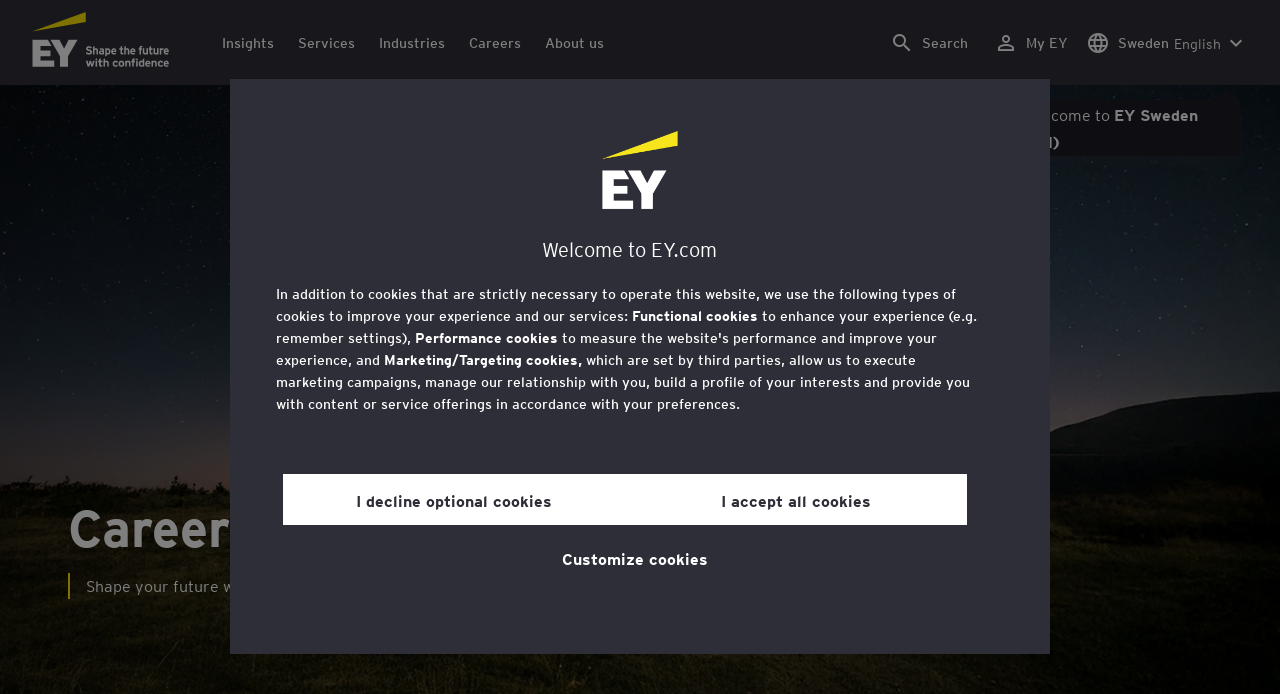

--- FILE ---
content_type: text/html;charset=utf-8
request_url: https://www.ey.com/en_se/careers
body_size: 39106
content:

<!DOCTYPE html>
<html lang="en-SE">
  <head>
  <meta charset="UTF-8"/>
  
  <title>Careers at EY | EY - Sweden</title>
  
  <meta name="template" content="hallway"/>
  <meta name="viewport" content="width=device-width, initial-scale=1"/>
  
  
  <script defer="defer" type="text/javascript" src="/.rum/@adobe/helix-rum-js@%5E2/dist/rum-standalone.js"></script>
<link rel="shortcut icon" type="image" href="/content/dam/ey-unified-site/icon/ey-favicon.jpg"/>

  
  


  

<script>
  window.features={
  "exampleFeature": {
    "featureId": "exampleFeature",
    "enabled": true,
    "source": "ca-config"
  }
}
</script>





  <meta name="description" content="We bring extraordinary people, like you, together to build a better working world. Learn more"/>

  
  <meta property="og:type" content="website"/>
  <meta property="og:title" content="Careers at EY"/>
  <meta property="og:description" content="We bring extraordinary people, like you, together to build a better working world."/>
  <meta property="og:image" content="https://www.ey.com/content/dam/ey-unified-site/ey-com/en-gl/careers/ey-nextgen-women/images/ey-young-asian-woman-traveller-with-backpack-using-smartphone-in-city.jpg"/>
  <meta property="og:url" content="https://www.ey.com/en_se/careers"/>

  <meta name="twitter:card" content="summary_large_image"/>
  <meta name="twitter:title" content="Careers at EY"/>
  <meta name="twitter:description" content="We bring extraordinary people, like you, together to build a better working world."/>
  <meta name="twitter:image" content="https://www.ey.com/content/dam/ey-unified-site/ey-com/en-gl/careers/ey-nextgen-women/images/ey-young-asian-woman-traveller-with-backpack-using-smartphone-in-city.jpg"/>
  <meta name="twitter:site" content="EYnews"/>



  
  <meta class="elastic" name="author_boost"/>

  <meta class="elastic" name="topic_title_boost" content="&#34;Careers&#34;"/>


  

  <meta class="elastic" name="contributor_boost"/>

  

  
  

  
  

  
  

  
  

  

  

  

  <meta class="elastic" name="firstpublishdate" content="2024-01-23"/>
  <meta class="elastic" name="dateuser" content="2024-12-12T00:00:00Z"/>
  <meta class="elastic" name="pagedescription" content="We bring extraordinary people, like you, together to build a better working world. Learn more"/>
  <meta class="elastic" name="pagesubheadline"/>
  <meta class="elastic" name="pagetitle" content="Careers at EY"/>
  <meta class="elastic" name="pagetype" content="careers"/>
  <meta class="elastic" name="aempath" content="/content/ey-unified-site/ey-com/local/nordics/en_se/home/careers"/>
  <meta class="elastic" name="aemPublishPageURL" content="https://www.ey.com/en_se/careers"/>
  <meta class="elastic" name="aemparentpath" content="/content/ey-unified-site/ey-com/local/nordics/en_se/home"/>
  <meta class="elastic" name="external_id" content="021cd9a8-095f-392a-95d3-827e0706ac05"/>
  
  <meta class="elastic" name="hide_from_search" content="false"/>
  <meta class="elastic" name="series_identifier"/>

  

  

  
    <meta class="elastic" name="aempathpart" content="content"/>
  
    <meta class="elastic" name="aempathpart" content="ey-unified-site"/>
  
    <meta class="elastic" name="aempathpart" content="ey-com"/>
  
    <meta class="elastic" name="aempathpart" content="local"/>
  
    <meta class="elastic" name="aempathpart" content="nordics"/>
  
    <meta class="elastic" name="aempathpart" content="en_se"/>
  
    <meta class="elastic" name="aempathpart" content="home"/>
  
    <meta class="elastic" name="aempathpart" content="careers"/>
  

  

  

  

  

  
    <meta class="elastic" name="topic" content="topicid:topic:careers|topiclabel:Careers"/>
  

  
    <meta class="elastic" name="topiclabel" content="Careers"/>
  

  <meta class="elastic" name="sectorlabel"/>

  

  <meta class="elastic" name="eventdescription"/>
  

  <meta class="elastic" name="eventtitle"/>
  <meta class="elastic" name="eventtype"/>

  

  

  
  

  <meta class="elastic" name="eventpromoted" content="false"/>

  

  
  

  

  

  

  
  
  
  

  
  

  
    <meta class="elastic" name="area" content="EMEIA"/>
  

  
    <meta class="elastic" name="country" content="Sweden"/>
  

  
    <meta class="elastic" name="region" content="Nordics"/>
  

  <meta class="elastic" name="language" content="en-SE"/>

  

  
  <meta class="elastic" name="thumbnailurl" content="/content/dam/ey-unified-site/ey-com/en-gl/careers/ey-nextgen-women/images/ey-young-asian-woman-traveller-with-backpack-using-smartphone-in-city.jpg"/>
  <meta class="elastic" name="thumbnailalt" content="Young Asian female traveller with backpack using smartphone while exploring and strolling in busy local city street "/>
  <meta class="elastic" name="videoflag"/>
  <meta class="elastic" name="brand" content="EY"/>
  



  
    <script>
      ;(function(win, doc, style, timeout) {
      var STYLE_ID = 'at-body-style';
      function getParent() {
         return doc.getElementsByTagName('head')[0];
      }
      function addStyle(parent, id, def) {
         if (!parent) {
         return;
         }
         var style = doc.createElement('style');
         style.id = id;
         style.innerHTML = def;
         parent.appendChild(style);
      }
      function removeStyle(parent, id) {
         if (!parent) {
         return;
         }
         var style = doc.getElementById(id);
         if (!style) {
         return;
         }
         parent.removeChild(style);
      }
      addStyle(getParent(), STYLE_ID, style);
      setTimeout(function() {
         removeStyle(getParent(), STYLE_ID);
      }, timeout);
      }(window, document, "body {opacity: 0 !important}", 3000));
    </script>
  



  
    <link rel="canonical" href="https://www.ey.com/en_se/careers"/>
  






  
    <script src="https://cdn.cookielaw.org/scripttemplates/otSDKStub.js" type="text/javascript" charset="UTF-8" data-domain-script="2b8fbcf2-c8f8-48b8-bf66-aa2750188925"></script>
    <script type="text/javascript">
      let cookierecheckInterval = 0;
      const cookiecheckingIterations = 15;
      const PERFORMANCE_COOKIE_CODE = "C0002";
      function OptanonWrapper() {
        const cookiePolicyElement = document.querySelectorAll(".up-cookie-policy-link");
        const cookiePolicyElement2 = document.querySelectorAll(".privacy-notice-link");
        const cookiePolicyModalElement = document.querySelector("#cookie-modal");
        const cookiePolicyPath = cookiePolicyModalElement?.getAttribute("data-cookie-policy-path");

        if (cookiePolicyPath) {
          cookiePolicyElement.forEach((item) => {
            item.setAttribute("href", cookiePolicyPath);
          });

          cookiePolicyElement2.forEach((item) => {
            item.setAttribute("href", cookiePolicyPath);
          });
        }

        if (typeof OptanonWrapperCount === "undefined" && !OneTrust.IsAlertBoxClosed()) {
          otInitialDelete();
        } else {
          pageInitialDelete();
        }

        function otInitialDelete() {
          OptanonWrapperCount = "";
          const consentInitialDeleteEvent = new CustomEvent("onetrust-initial-delete");
          window.dispatchEvent(consentInitialDeleteEvent);
        }

        function pageInitialDelete() {
          const onetrustAcceptedCookies = OptanonActiveGroups.split(",").filter((e) => e != "");
          const consentInitialDeleteEvent = new CustomEvent("onetrust-reload-cookie-check", {
            detail: onetrustAcceptedCookies,
          });
          window.dispatchEvent(consentInitialDeleteEvent);
        }

        OneTrust.OnConsentChanged(function (event) {
          const consentChangedEvent = new CustomEvent("onetrust-consent-changed", {
            detail: event.detail,
          });
          window.dispatchEvent(consentChangedEvent);
          if (OnetrustActiveGroups.includes(PERFORMANCE_COOKIE_CODE)) {
            adobe.optIn.approveAll();
            _satellite.track("OneTrust_Acceptance");
          }
        });

        document.querySelectorAll("iframe").forEach((el) => {
          el.onload = () => OptanonWrapper();
        });
      }

      window.addEventListener(
        "modal-ot-cookie-validation",
        () => {
          OptanonWrapper();
        },
        false,
      );

      function listenCookieChange(callback, interval = 2000) {
        let lastCookie = document.cookie;
        const intervalCookie = setInterval(() => {
          let cookie = document.cookie;
          cookierecheckInterval++;
          if (cookierecheckInterval > cookiecheckingIterations) {
            clearInterval(intervalCookie);
          }
          if ((cookie !== lastCookie) || cookierecheckInterval === 1) {
            try {
              callback({ oldValue: lastCookie, newValue: cookie });
            } finally {
              lastCookie = cookie;
            }
          }
        }, interval);
      }

      //delaying cookie deletion to avoid interference with other rendering
      window.addEventListener("load", () => {
        window.setTimeout(() => {
          listenCookieChange(({ oldValue, newValue }) => {
            OptanonWrapper();
          }, 2000);
        }, 2000)
      });

    </script>
  


  <script>
    // Define dataLayer and the gtag function.
window.dataLayer = window.dataLayer || [];
function gtag(){dataLayer.push(arguments);}

// Set default consent to 'denied'
gtag('consent', 'default', {
  'ad_storage': 'denied',
  'ad_user_data': 'denied',
  'ad_personalization': 'denied',
  'analytics_storage': 'denied'})
  </script>



  
    
      
      
      
      
      
      
      
      
        <script type="application/ld+json">
          {"@context":"http://schema.org","@type":"WebPage","name":"<p>Careers at EY</p>\r\n","description":"We bring extraordinary people, like you, together to build a better working world. Learn more","publisher":{"@type":"Organization","name":"EY"}}
        </script>
      
      
    
  



  

    <script>
      var digitaldata = {"component":{"link":{},"navigation":{}},"onclick":{},"pageURL":{},"page":{"country":"se","applicationType":"Y","language":"en-SE","program":"no-program","pageName":"Careers at EY","copyrightExpires":"03 Feb 2026","solution":"","primaryBuyerFocus":"","keyword":"","eYApplication":"EY.com","createdUser":"","eYArea":"EMEIA","brandName":"EY","eYCountryTerritory":"Sweden","eYRegion":"Nordics","format":[],"firstPublishUser":"","lifecycleCountdown":["9999-09-09T00:00:00.000+05:30"],"journeyID":"","eventIdentifier":"Page Viewed:Careers at EY","articleContributors":"","pageLocale":"en-SE","eYProduct":"EY.com","contentTier":"Not Applicable","lastPublishUser":"","topic":"","reviewStatus":["NA"],"serviceLine":"Core Business Services","creatorTool":[],"description":"We bring extraordinary people, like you, together to build a better working world. Learn more","liveCopyReference":"/content/ey-unified-site/ey-com/local/nordics/localisation/en/home/careers","buyerGroupAudience":"","pageOrigin":"Global","scoreNumber":"EYG no. 008138-23Gbl","engPageName":"content:ey-unified-site:ey-com:local:nordics:en_se:home:careers","articlePublishDate":"23 Jan 2024","environment":"$[env:AUP_ANALYTICS_ENV]","createdDate":"24 Sep 2024","service":"","firstPublishDate":"23 Jan 2024","clientLifecycleIntent":[],"userFacingDate":"12 Dec 2024","articleAuthor":""},"video":{},"user":{},"onload":{}};

      function checkOneTrustAndLoadAdobe() {
          if (typeof OnetrustActiveGroups !== "undefined") {
              var adobeScript = document.createElement('script');
              adobeScript.type = 'text/javascript';
              adobeScript.src = 'https://assets.adobedtm.com/476538bf0bae/da9b80fab950/launch-59ae0fcb4393.min.js';
              document.head.appendChild(adobeScript);
          } else {
              setTimeout(checkOneTrustAndLoadAdobe, 100); // Retry until OneTrust is available
          }
      }

      if (!window.location.hostname.startsWith("author-")) {
        checkOneTrustAndLoadAdobe();
      }
    </script>

  




  <link rel="stylesheet" href="/etc.clientlibs/ey-unified-site/clientlibs/clientlib-base.lc-8ac7e6317f92ef3344337cd3cb651d5a-lc.min.css" type="text/css">
<script defer src="/etc.clientlibs/core/wcm/components/commons/site/clientlibs/container.lc-0a6aff292f5cc42142779cde92054524-lc.min.js"></script>
<script defer src="/etc.clientlibs/ey-unified-site/clientlibs/clientlib-base.lc-575fc2408067eeaec518b37ac1e6df39-lc.min.js"></script>





  <script defer src="/etc.clientlibs/ey-unified-site/clientlibs/clientlib-webpack-runtime.lc-66308423575a06bad7072334ec5b1db9-lc.min.js"></script>









  




  <link rel="stylesheet" href="/etc.clientlibs/ey-unified-site/clientlibs/clientlib-webpack-components.lc-0229315d58984845d5709c22db7a1f55-lc.min.css" type="text/css">
<script defer src="/etc.clientlibs/ey-unified-site/clientlibs/clientlib-webpack-components.lc-26e11fd5c6a57d887560dc5dda310fce-lc.min.js"></script>



<!-- Webpack Default light -->

  <link rel="stylesheet" href="/etc.clientlibs/ey-unified-site/clientlibs/clientlib-webpack-default-light.lc-f7f2df220eef469c0b4e0d4b491efa8b-lc.min.css" type="text/css">
<script defer src="/etc.clientlibs/ey-unified-site/clientlibs/clientlib-webpack-default-light.lc-d2f63f712ca0d2c518de7519df429768-lc.min.js"></script>



  
    
    

    

    
    <script src="/etc.clientlibs/clientlibs/granite/jquery.lc-7842899024219bcbdb5e72c946870b79-lc.min.js"></script>
<script src="/etc.clientlibs/clientlibs/granite/utils.lc-e7bf340a353e643d198b25d0c8ccce47-lc.min.js"></script>
<script src="/etc.clientlibs/clientlibs/granite/jquery/granite.lc-543d214c88dfa6f4a3233b630c82d875-lc.min.js"></script>
<script src="/etc.clientlibs/foundation/clientlibs/jquery.lc-dd9b395c741ce2784096e26619e14910-lc.min.js"></script>


    
    
    
    <script async src="/etc.clientlibs/core/wcm/components/commons/datalayer/v2/clientlibs/core.wcm.components.commons.datalayer.v2.lc-1e0136bad0acfb78be509234578e44f9-lc.min.js"></script>


    
    <script async src="/etc.clientlibs/core/wcm/components/commons/datalayer/acdl/core.wcm.components.commons.datalayer.acdl.lc-bf921af342fd2c40139671dbf0920a1f-lc.min.js"></script>



  
  

  
    
    
  
  <!--theme-none: ;--/* The css values of '--theme-' like '
    --theme-white: initial' are use for handling rare cases when component needs to know on which theme is it but not follows it */-->
  <style>
    :root {
      --theme-none: initial;
      --theme-white: ;
      --theme-light-grey: ;
      --theme-mid-grey: ;
      --theme-dark: ;
      --theme-dark-accented: ;
      --theme-accented: ;
      --theme-confident-black: ;
      --theme-confident-black-accented: ;
      --print-theme-black: #000;
      --print-theme-white: #fff;
      --print-theme-border: #c4c4cd;
    }

    .cmp-container--theme-white,
    .up-carousel--slide-theme-white .swiper-slide,
    .cmp-container--theme-white > .hero-identity {
      --theme-none: ;
      --theme-white: initial;
      --theme-light-grey: ;
      --theme-mid-grey: ;
      --theme-dark: ;
      --theme-dark-accented: ;
      --theme-accented: ;
      --theme-confident-black: ;
      --theme-confident-black-accented: ;

      --color: #2e2e38;
      --background-color: #ffffff;
      --hover-background-color: #ffffff;
      --border-color: #c4c4cd;
      --neutral-color: #2e2e38;
      --accent-color: #ffe600;
      --padded-background-color: #eaeaf2;
      --padded-hover-background-color: #eaeaf2;
      /* Unnamed until variables */
      --temp-1: #747480;
      --temp-2: #eaeaf2;
      --temp-3: #2e2e38;
      --temp-4: #c4c4cd;
      @media print {
        --color: var(--print-theme-black);
        --hover-background-color: var(--print-theme-white);
        --hover-background-color: var(--print-theme-white);
        --border-color: var(--print-theme-border);
        --neutral-color: var(--print-theme-black);
        --padded-background-color: var(--print-theme-white);
        --padded-hover-background-color: var(--print-theme-white);
      }
    }

    .cmp-container--theme-light-grey,
    .up-carousel--slide-theme-light-grey .swiper-slide,
    .cmp-container--theme-light-grey > .hero-identity {
      --theme-none: ;
      --theme-white: ;
      --theme-light-grey: initial;
      --theme-mid-grey: ;
      --theme-dark: ;
      --theme-dark-accented: ;
      --theme-accented: ;
      --theme-confident-black: ;
      --theme-confident-black-accented: ;

      --color: #2e2e38;
      --background-color: #eaeaf2;
      --hover-background-color: #eaeaf2;
      --border-color: #c4c4cd;
      --neutral-color: #2e2e38;
      --accent-color: #ffe600;
      --padded-background-color: #ffffff;
      --padded-hover-background-color: #ffffff;
      /* Unnamed until variables */
      --temp-1: #747480;
      --temp-2: #747480;
      --temp-3: #ffffff;
      --temp-4: #c4c4cd;

      @media print {
        --color: var(--print-theme-black);
        --hover-background-color: var(--print-theme-white);
        --hover-background-color: var(--print-theme-white);
        --border-color: var(--print-theme-border);
        --neutral-color: var(--print-theme-black);
        --padded-background-color: var(--print-theme-white);
        --padded-hover-background-color: var(--print-theme-white);
      }
    }

    .cmp-container--theme-mid-grey,
    .up-carousel--slide-theme-mid-grey .swiper-slide,
    .cmp-container--theme-mid-grey > .hero-identity {
      --theme-none: ;
      --theme-white: ;
      --theme-light-grey: ;
      --theme-mid-grey: initial;
      --theme-dark: ;
      --theme-dark-accented: ;
      --theme-accented: ;
      --theme-confident-black: ;
      --theme-confident-black-accented: ;

      --color: #2e2e38;
      --background-color: #f6f6fa;
      --hover-background-color: #f6f6fa;
      --border-color: #2e2e38;
      --neutral-color: #2e2e38;
      --accent-color: #ffe600;
      --padded-background-color: #ffffff;
      --padded-hover-background-color: #ffffff;
      /* Unnamed until variables */
      --temp-1: #747480;
      --temp-2: #747480;
      --temp-3: #ffffff;
      --temp-4: #c4c4cd;

      @media print {
        --color: var(--print-theme-black);
        --hover-background-color: var(--print-theme-white);
        --hover-background-color: var(--print-theme-white);
        --border-color: var(--print-theme-border);
        --neutral-color: var(--print-theme-black);
        --padded-background-color: var(--print-theme-white);
        --padded-hover-background-color: var(--print-theme-white);
      }
    }

    /* Proposed to be dropped */
    .cmp-container--theme-dark,
    .up-carousel--slide-theme-dark .swiper-slide,
    .cmp-container--theme-dark > .hero-identity {
      --theme-none: ;
      --theme-white: ;
      --theme-light-grey: ;
      --theme-mid-grey: ;
      --theme-dark: initial;
      --theme-dark-accented: ;
      --theme-accented: ;
      --theme-confident-black: ;
      --theme-confident-black-accented: ;

      --color: #ffffff;
      --background-color: #2e2e38;
      --hover-background-color: #2e2e38;
      --border-color: #ffffff;
      --neutral-color: #ffffff;
      --accent-color: #ffe600;
      --padded-background-color: #ffffff;
      --padded-hover-background-color: #ffffff;
      /* Unnamed until variables */
      --temp-1: #747480;
      --temp-2: #747480;
      --temp-3: #ffffff;
      --temp-4: #747480;

      @media print {
        --color: var(--print-theme-black);
        --hover-background-color: var(--print-theme-white);
        --hover-background-color: var(--print-theme-white);
        --border-color: var(--print-theme-border);
        --neutral-color: var(--print-theme-black);
        --padded-background-color: var(--print-theme-white);
        --padded-hover-background-color: var(--print-theme-white);
      }
    }

    .cmp-container--theme-dark-accented,
    .up-carousel--slide-theme-dark-accented .swiper-slide,
    .cmp-container--theme-dark-accented > .hero-identity {
      --theme-none: ;
      --theme-white: ;
      --theme-light-grey: ;
      --theme-mid-grey: ;
      --theme-dark: ;
      --theme-dark-accented: initial;
      --theme-accented: ;
      --theme-confident-black: ;
      --theme-confident-black-accented: ;

      --color: #ffffff;
      --background-color: #2e2e38;
      --hover-background-color: #2e2e38;
      --border-color: #ffffff;
      --neutral-color: #ffe600;
      --accent-color: #ffe600;
      --padded-background-color: #ffffff;
      --padded-hover-background-color: #ffffff;
      /* Unnamed until variables */
      --temp-1: #747480;
      --temp-2: #747480;
      --temp-3: #ffffff;
      --temp-4: #747480;

      @media print {
        --color: var(--print-theme-black);
        --hover-background-color: var(--print-theme-white);
        --hover-background-color: var(--print-theme-white);
        --border-color: var(--print-theme-border);
        --neutral-color: var(--print-theme-black);
        --padded-background-color: var(--print-theme-white);
        --padded-hover-background-color: var(--print-theme-white);
      }
    }

    .cmp-container--theme-accented,
    .up-carousel--slide-theme-accented .swiper-slide,
    .cmp-container--theme-accented > .hero-identity {
      --theme-none: ;
      --theme-white: ;
      --theme-light-grey: ;
      --theme-mid-grey: ;
      --theme-dark: ;
      --theme-dark-accented: ;
      --theme-accented: initial;
      --theme-confident-black: ;
      --theme-confident-black-accented: ;

      --color: #2e2e38;
      --background-color: #ffe600;
      --hover-background-color: #ffe600;
      --border-color: #2e2e38;
      --neutral-color: #2e2e38;
      --accent-color: #2e2e38;
      --padded-background-color: #ffffff;
      --padded-hover-background-color: #ffffff;
      /* Unnamed until variables */
      --temp-1: #747480;
      --temp-2: #2e2e38;
      --temp-3: #ffffff;
      --temp-4: #747480;

      @media print {
        --color: var(--print-theme-black);
        --hover-background-color: var(--print-theme-white);
        --hover-background-color: var(--print-theme-white);
        --border-color: var(--print-theme-border);
        --neutral-color: var(--print-theme-black);
        --padded-background-color: var(--print-theme-white);
        --padded-hover-background-color: var(--print-theme-white);
      }
    }

    .cmp-container--theme-confident-black,
    .up-carousel--slide-theme-confident-black .swiper-slide,
    .cmp-container--theme-confident-black > .hero-identity {
      --theme-none: ;
      --theme-white: ;
      --theme-light-grey: ;
      --theme-mid-grey: ;
      --theme-dark: ;
      --theme-dark-accented: ;
      --theme-accented: ;
      --theme-confident-black: initial;
      --theme-confident-black-accented: ;

      --color: #ffffff;
      --background-color: #1a1a24;
      --hover-background-color: #1a1a24;
      --border-color: #ffffff;
      --neutral-color: #ffffff;
      --accent-color: #ffe600;
      --padded-background-color: #ffffff;
      --padded-hover-background-color: #ffffff;
      /* Unnamed until variables */
      --temp-1: #747480;
      --temp-2: #747480;
      --temp-3: #ffffff;
      --temp-4: #747480;

      @media print {
        --color: var(--print-theme-black);
        --hover-background-color: var(--print-theme-white);
        --hover-background-color: var(--print-theme-white);
        --border-color: var(--print-theme-border);
        --neutral-color: var(--print-theme-black);
        --padded-background-color: var(--print-theme-white);
        --padded-hover-background-color: var(--print-theme-white);
      }
    }

    .cmp-container--theme-confident-black-accented,
    .up-carousel--slide-theme-confident-black-accented .swiper-slide,
    .cmp-container--theme-confident-black-accented > .hero-identity {
      --theme-none: ;
      --theme-white: ;
      --theme-light-grey: ;
      --theme-mid-grey: ;
      --theme-dark: ;
      --theme-dark-accented: ;
      --theme-accented: ;
      --theme-confident-black: ;
      --theme-confident-black-accented: initial;

      --color: #ffffff;
      --background-color: #1a1a24;
      --hover-background-color: #1a1a24;
      --border-color: #ffffff;
      --neutral-color: #ffe600;
      --accent-color: #ffe600;
      --padded-background-color: #ffffff;
      --padded-hover-background-color: #ffffff;
      /* Unnamed until variables */
      --temp-1: #747480;
      --temp-2: #747480;
      --temp-3: #ffffff;
      --temp-4: #747480;

      @media print {
        --color: var(--print-theme-black);
        --hover-background-color: var(--print-theme-white);
        --hover-background-color: var(--print-theme-white);
        --border-color: var(--print-theme-border);
        --neutral-color: var(--print-theme-black);
        --padded-background-color: var(--print-theme-white);
        --padded-hover-background-color: var(--print-theme-white);
      }
    }
  </style>

    
    
  
</head>
  
  
  
  <body class="page-v2 page basicpage page--ey" id="page-bdc0ba2820" data-cmp-data-layer-enabled data-progress-bar-enabled="false" data-dateformat="dd MMM yyyy" data-eventdatefirstelement="dd" data-eventdatesecondelement="MMM yyyy" data-eventdatevariant="bigFirstElement">
    <script>
      window.adobeDataLayer = window.adobeDataLayer || [];
      adobeDataLayer.push({
        page: JSON.parse("{\x22page\u002Dbdc0ba2820\x22:{\x22@type\x22:\x22core\/wcm\/extensions\/amp\/components\/page\/v1\/page\x22,\x22repo:modifyDate\x22:\x222025\u002D11\u002D11T05:57:20Z\x22,\x22dc:title\x22:\x22Careers at EY\x22,\x22dc:description\x22:\x22We bring extraordinary people, like you, together to build a better working world. Learn more\x22,\x22xdm:template\x22:\x22\/conf\/ey\u002Dunified\u002Dsite\/settings\/wcm\/templates\/hallway\x22,\x22xdm:language\x22:\x22en\u002DSE\x22,\x22xdm:tags\x22:[],\x22repo:path\x22:\x22\/content\/ey\u002Dunified\u002Dsite\/ey\u002Dcom\/local\/nordics\/en_se\/home\/careers.html\x22}}"),
        event: "cmp:show",
        eventInfo: {
          path: 'page.page\u002Dbdc0ba2820',
        },
      });
    </script>
    
      
    
    
      




      
<div class="root container responsivegrid">

    
    <div id="container-0e1b7be84f" class="cmp-container">
        


<div class="aem-Grid aem-Grid--12 aem-Grid--default--12 ">
    
    <div class="experiencefragment aem-GridColumn aem-GridColumn--default--12">
<div id="header" class="cmp-experiencefragment cmp-experiencefragment--header" data-elastic-exclude>


    
    
    
    <div id="container-6e67ade5f6" class="cmp-container">
        
        <div class="container responsivegrid">

    
    
    
    <div id="unified-header" class="cmp-container">
        
        <div class="container responsivegrid">

    
    
    
    <div id="logo-container" class="cmp-container">
        
        <div class="main-navigation-logo"><div id="main-navigation-logo-301e4ea08b3d" data-analytics-category="Top Navigation" class="cmp-logo up-navigation-translation-labels" data-translation-open-navigation-menu="Open navigation menu" data-translation-close-navigation-menu="Close navigation menu" data-translation-open-country-language-switcher="Open country language switcher" data-translation-close-country-language-switcher="Close country language switcher" data-translation-open-search="Open Search" data-translation-close-search="Close Search" data-translation-see-all="See all" data-translation-close="Close" data-translation-back="Back" data-translation-skip-to-content="Skip to content" data-translation-my-ey="My EY">

  <a class="cmp-logo__link" data-analytics-link-click data-analytics-label="Logo" href="https://www.ey.com/en_se" title="EY Logo">

    <span class="sr-only">EY Logo</span>
    
    
      
  <?xml version="1.0" encoding="UTF-8"?>
<svg id="a" data-name="Artwork" xmlns="http://www.w3.org/2000/svg" height="402.22" class="cmp-logo__image" xmlns:xlink="http://www.w3.org/1999/xlink" viewBox="0 0 1000.5 402.22">
  <defs>
    <style>
 
    </style>
    <clipPath id="ey-logo-first-line">
      <rect class="d" x="392.42" y="248.61" width="607.58" height="78.66"/>
    </clipPath>
    <clipPath id="ey-logo-second-line">
      <rect class="d" x="392.42" y="334.54" width="607.58" height="66.72"/>
    </clipPath>
  </defs>
  <polygon class="g" points="267.91 202.77 234.19 267.54 200.56 202.77 134.74 202.77 204.09 322.86 204.09 401.26 263.44 401.26 263.44 322.86 332.89 202.77 267.91 202.77"/>
  <polygon class="f" points="392.42 0 0 143.22 392.42 73.9 392.42 0"/>
  <polygon class="g" points="3.43 401.26 162.23 401.26 162.23 355.61 62.96 355.61 62.96 322.86 134.74 322.86 134.74 281.18 62.96 281.18 62.96 248.42 142.37 248.42 116.02 202.77 3.43 202.77 3.43 401.26"/>
  <g clip-path="url(#ey-logo-second-line)" id="ey-logo-text-second-line">
    <path class="g" d="M865.51,378.72c0,1.43-.1,3.23-.19,3.9h-27.2c.48,6.28,4.76,8.85,9.61,8.85,2.85,0,5.52-.86,7.8-3.14l7.99,6.75c-4.18,5.23-10.56,7.13-16.26,7.13-13.13,0-20.64-10.08-20.64-23.3,0-14.36,8.85-23.49,19.88-23.49,11.79,0,19.02,10.37,19.02,23.3ZM838.31,373.87h15.98c-.38-5.04-3.61-8.47-8.18-8.47-5.42,0-7.51,4.76-7.8,8.47Z"/>
    <path class="g" d="M1000,378.72c0,1.43-.1,3.23-.19,3.9h-27.2c.48,6.28,4.76,8.85,9.61,8.85,2.85,0,5.52-.86,7.8-3.14l7.99,6.75c-4.18,5.23-10.56,7.13-16.26,7.13-13.13,0-20.64-10.08-20.64-23.3,0-14.36,8.85-23.49,19.88-23.49,11.79,0,19.02,10.37,19.02,23.3ZM972.8,373.87h15.98c-.38-5.04-3.61-8.47-8.18-8.47-5.42,0-7.51,4.76-7.8,8.47Z"/>
    <path class="g" d="M950.16,385.29l7.42,7.04c-3.8,4.85-9.04,9.89-17.88,9.89-12.27,0-21.31-9.8-21.31-23.3,0-12.36,7.51-23.49,21.5-23.49,7.99,0,13.51,3.61,17.6,9.7l-7.61,7.7c-2.66-3.52-5.52-6.28-10.08-6.28-6.18,0-9.42,5.23-9.42,12.17,0,6.47,2.85,12.27,9.51,12.27,4.09,0,7.51-2.19,10.27-5.71Z"/>
    <path class="g" d="M911.54,401.26h-11.6v-24.44c0-6.28-1.43-10.46-7.7-10.46-5.9,0-7.8,3.52-7.8,10.18v24.73h-11.6v-44.89h11.6v3.04c2.38-2.38,5.9-3.99,10.94-3.99,12.17,0,16.17,9.42,16.17,20.45v25.4Z"/>
    <path class="g" d="M766.4,352.47c3.71,0,6.66-2.95,6.66-6.66s-2.95-6.66-6.66-6.66-6.66,2.95-6.66,6.66,2.95,6.66,6.66,6.66Z"/>
    <path class="g" d="M469.84,352.47c3.71,0,6.66-2.95,6.66-6.66s-2.95-6.66-6.66-6.66-6.66,2.95-6.66,6.66,2.95,6.66,6.66,6.66Z"/>
    <path class="g" d="M808.06,387.38v-17.12c-2.47-2.66-4.85-3.9-8.08-3.9-6.75,0-8.37,5.33-8.37,11.7,0,7.23,2.09,13.22,8.66,13.22,3.23,0,5.52-1.43,7.8-3.9ZM819.67,401.26h-11.6v-2.95c-3.8,2.76-6.09,3.9-10.18,3.9-12.94,0-18.45-11.22-18.45-23.78,0-13.6,6.47-23.02,18.17-23.02,3.9,0,7.61,1.05,10.46,3.61v-14.36l11.6-5.8v62.39Z"/>
    <rect class="g" x="760.51" y="356.37" width="11.6" height="44.89"/>
    <path class="g" d="M753.75,340.39v9.32c-1.71-.57-3.99-.86-5.71-.86-3.33,0-4.85,1.05-4.85,3.9v3.61h9.61v10.84h-9.61v34.05h-11.6v-34.05h-6.28v-10.84h6.28v-5.42c0-8.37,5.23-11.79,13.7-11.79,2.47,0,6.09.29,8.47,1.24Z"/>
    <path class="g" d="M719.61,401.26h-11.6v-24.44c0-6.28-1.43-10.46-7.7-10.46-5.9,0-7.8,3.52-7.8,10.18v24.73h-11.6v-44.89h11.6v3.04c2.38-2.38,5.9-3.99,10.94-3.99,12.17,0,16.17,9.42,16.17,20.45v25.4Z"/>
    <path class="g" d="M652.93,355.42c-12.94,0-21.02,10.18-21.02,23.4,0,13.89,8.85,23.4,21.02,23.4s21.02-9.51,21.02-23.4-8.08-23.4-21.02-23.4ZM652.93,390.99c-7.42,0-9.04-7.13-9.04-12.17,0-6.94,2.85-12.27,9.04-12.27s9.04,5.33,9.04,12.27c0,5.04-1.62,12.17-9.04,12.17Z"/>
    <path class="g" d="M620.69,385.29l7.42,7.04c-3.8,4.85-9.04,9.89-17.88,9.89-12.27,0-21.31-9.8-21.31-23.3,0-12.36,7.51-23.49,21.5-23.49,7.99,0,13.51,3.61,17.6,9.7l-7.61,7.7c-2.66-3.52-5.52-6.28-10.08-6.28-6.18,0-9.42,5.23-9.42,12.17,0,6.47,2.85,12.27,9.51,12.27,4.09,0,7.51-2.19,10.27-5.71Z"/>
    <path class="g" d="M560.67,401.26h-11.6v-24.44c0-6.28-1.43-10.46-7.7-10.46-5.9,0-7.89,3.52-7.89,10.18v24.73h-11.6v-56.59l11.6-5.8v20.54c2.19-2.66,6.75-3.99,11.22-3.99,11.79,0,15.98,9.32,15.98,20.45v25.4Z"/>
    <path class="g" d="M514.73,387.76l-1.71,11.7c-2.38,1.9-8.08,2.76-11.13,2.76-7.04,0-12.08-5.61-12.08-13.41v-21.59h-7.8v-10.84h7.8v-11.7l11.6-5.8v17.5h13.13v10.84h-13.13v18.45c0,4.09,1.52,5.42,4.28,5.42s7.04-1.43,9.04-3.33Z"/>
    <rect class="g" x="464.04" y="356.37" width="11.6" height="44.89"/>
    <polygon class="g" points="457.95 356.37 443.78 401.26 433.13 401.26 425.52 373.97 417.81 401.26 407.16 401.26 393.08 356.37 406.02 356.37 412.77 382.43 420.38 356.37 430.94 356.37 438.55 382.43 445.4 356.37 457.95 356.37"/>
  </g>
  <g clip-path="url(#ey-logo-first-line)" id="ey-logo-text-first-line">
    <path class="g" d="M846.68,310.72h-11.03v-3.14c-2.47,2.76-6.47,4.09-10.46,4.09-11.6,0-15.98-8.37-15.98-20.45v-25.4h11.22v24.44c0,6.09,1.24,10.65,7.51,10.65s7.51-4.76,7.51-10.27v-24.82h11.22v44.89Z"/>
    <path class="g" d="M881.68,297.59l-1.62,11.41c-2.28,1.81-6.47,2.66-9.23,2.66-6.85,0-12.17-5.14-12.17-13.32v-21.78h-6.47v-10.75h6.47v-11.7l11.22-5.71v17.41h10.65v10.75h-10.65v18.83c0,3.9,1.62,5.33,4.38,5.33s5.61-1.43,7.42-3.14Z"/>
    <path class="g" d="M711.24,310.72h-11.22v-24.44c0-6.09-1.33-10.56-7.61-10.56s-7.7,4.09-7.7,10.27v24.73h-11.22v-56.59l11.22-5.71v20.54c2.47-2.47,5.52-4.09,10.56-4.09,11.89,0,15.98,9.13,15.98,20.54v25.3Z"/>
    <path class="g" d="M1000,288.17c0,1.43-.1,3.23-.19,3.9h-27.2c.48,6.28,4.76,8.85,9.61,8.85,2.85,0,5.52-.86,7.8-3.14l7.99,6.75c-4.18,5.23-10.56,7.13-16.26,7.13-13.13,0-20.64-10.08-20.64-23.3,0-14.36,8.85-23.49,19.88-23.49,11.79,0,19.02,10.37,19.02,23.3ZM972.8,283.32h15.98c-.38-5.04-3.61-8.47-8.18-8.47-5.42,0-7.51,4.76-7.8,8.47Z"/>
    <path class="g" d="M924.39,310.72h-11.03v-3.14c-2.47,2.76-6.47,4.09-10.46,4.09-11.6,0-15.98-8.37-15.98-20.45v-25.4h11.22v24.44c0,6.09,1.24,10.65,7.51,10.65s7.51-4.76,7.51-10.27v-24.82h11.22v44.89Z"/>
    <path class="g" d="M755.85,288.17c0,1.43-.1,3.23-.19,3.9h-27.2c.48,6.28,4.76,8.85,9.61,8.85,2.85,0,5.52-.86,7.8-3.14l7.99,6.75c-4.18,5.23-10.56,7.13-16.26,7.13-13.13,0-20.64-10.08-20.64-23.3,0-14.36,8.85-23.49,19.88-23.49,11.79,0,19.02,10.37,19.02,23.3ZM728.64,283.32h15.98c-.38-5.04-3.61-8.47-8.18-8.47-5.42,0-7.51,4.76-7.8,8.47Z"/>
    <path class="g" d="M806.35,249.94v9.23c-2.57-.67-4.28-.95-5.8-.95-3.99,0-4.85,1.43-4.85,3.71v3.9h7.61v10.84h-7.61v34.05h-11.22v-34.05h-5.52v-10.84h5.52v-5.42c0-7.8,4.09-11.79,13.6-11.79,3.04,0,5.52.57,8.27,1.33Z"/>
    <path class="g" d="M668.34,297.59l-1.62,11.41c-2.28,1.81-6.28,2.66-9.04,2.66-6.85,0-12.17-5.14-12.17-13.32v-21.78h-7.8v-10.75h7.8v-11.7l11.22-5.71v17.41h10.46v10.75h-10.46v18.83c0,3.9,1.62,5.33,4.38,5.33s5.42-1.43,7.23-3.14Z"/>
    <path class="g" d="M616.12,288.17c0,1.43-.1,3.23-.19,3.9h-26.25c.48,6.28,4.85,8.85,9.7,8.85,2.85,0,5.42-.86,7.7-3.14l7.99,6.75c-3.71,4.95-10.46,7.13-16.45,7.13-12.84,0-20.45-10.08-20.45-23.21s8.27-23.59,19.97-23.59c12.55,0,17.98,11.41,17.98,23.3ZM589.87,283.32h15.98c-.48-5.04-3.42-8.47-8.27-8.47-5.14,0-7.42,4.76-7.7,8.47Z"/>
    <path class="g" d="M572.85,288.37c0,11.51-4.76,23.3-17.5,23.3-4.95,0-7.99-1.81-9.99-3.71v13.7l-11.22,5.61v-61.44h11.22v3.04c2.95-2.66,5.99-3.99,10.18-3.99,12.08,0,17.31,11.41,17.31,23.49ZM561.24,288.94c0-6.56-1.71-13.22-8.47-13.22-3.14,0-5.61,1.43-7.42,3.99v17.12c1.81,2.57,4.85,4.09,8.08,4.09,6.28,0,7.8-5.71,7.8-11.98Z"/>
    <path class="g" d="M526.34,310.72h-11.22v-3.14c-2.66,2.66-6.09,4.09-10.46,4.09-8.85,0-15.79-5.71-15.79-15.6s6.75-15.12,17.5-15.12c2.85,0,5.8.38,8.75,1.81v-2.38c0-4.18-2.76-5.9-7.7-5.9-3.52,0-6.85.86-10.37,2.95l-4.47-7.99c4.85-3.04,9.51-4.57,15.5-4.57,11.32,0,18.26,5.52,18.26,15.69v30.15ZM515.11,297.59v-5.71c-2.28-1.43-5.23-1.9-7.51-1.9-4.95,0-7.32,2.19-7.32,5.8,0,3.42,2.19,6.18,6.37,6.18,2.19,0,5.99-.76,8.47-4.38Z"/>
    <path class="g" d="M482.68,310.72h-11.22v-24.44c0-6.09-1.33-10.56-7.61-10.56s-7.7,4.09-7.7,10.27v24.73h-11.22v-56.59l11.22-5.71v20.54c2.47-2.47,5.52-4.09,10.56-4.09,11.89,0,15.98,9.13,15.98,20.54v25.3Z"/>
    <path class="g" d="M438.74,292.74c0,13.51-10.27,18.93-22.45,18.93-8.75,0-18.45-2.76-23.87-10.75l8.37-7.42c3.9,4.66,9.51,6.85,15.22,6.85,6.75,0,10.65-3.04,10.65-7.32,0-1.71-.67-3.42-3.52-4.85-2.09-1.05-4.66-1.71-9.7-2.95-3.14-.76-9.61-2.28-13.6-5.52-3.99-3.23-5.14-7.89-5.14-11.98,0-12.65,10.84-17.79,21.5-17.79,9.23,0,15.88,3.8,21.21,9.23l-8.37,8.18c-3.9-3.9-7.7-6.09-13.6-6.09-5.04,0-8.75,1.62-8.75,5.8,0,1.81.67,3.04,2.47,4.09,2.09,1.14,5.04,2,9.61,3.14,5.42,1.43,10.46,2.66,14.55,5.99,3.61,2.95,5.42,6.85,5.42,12.46Z"/>
    <path class="g" d="M961.57,267.92l-4.58,11.22c-1.71-1.62-3.71-2.76-6.47-2.76-5.33,0-6.65,4.47-6.65,9.89v24.44h-11.22v-44.89h11.22v3.14c2.57-2.57,5.8-4.09,9.42-4.09,3.14,0,5.9.95,8.27,3.04Z"/>
  </g>
</svg>
  
    <style>
           .d, .e {
        fill: none;
      }

      .d, .f, .g {
        stroke-width: 0px;
      }

      .e {
        stroke: #fff;
        stroke-miterlimit: 10;
      }

      .f {
        fill: #ffe600;
      }

      .h {
        clip-path: url(#b);
      }

      .i {
        clip-path: url(#c);
      }

      .g {
        fill: #fff;
      }

.cmp-logo__image {
        fill: white;
        transition: all 0.3s ease-out;
      }
      #logo-container .slideIn {
        transition: width 0.3s ease-in-out;
        width: 100;
      }
      #logo-container .slideOut {
        transition: width 0.3s ease-in-out;
        width: 0;
      }
    </style>
  
  
    <script>
      class EYLogoAnimation {
            constructor(ele) {
              this.element = ele;
              this.firstLine = this.element.querySelector(
                "#ey-logo-first-line rect"
              );
              this.secondLine = this.element.querySelector(
                "#ey-logo-second-line rect"
              );
              if (this.firstLine && this.secondLine) {
                this.bindEvents();
                this.animation(false);
              }
            }

            animation(scrollBool) {
              if (scrollBool) {
                if (window.scrollY == 0) {
                  this.firstLine.setAttribute("class", "slideIn");
                  this.secondLine.setAttribute("class", "slideIn");
                }
                if (window.scrollY !== 0) {
                  this.firstLine.setAttribute("class", "slideOut");
                  this.secondLine.setAttribute("class", "slideOut");
                }
              }
            }

            bindEvents() {
              window.addEventListener("scroll", () => {
                this.animation(true);
              });
            }
          }

          document.addEventListener("DOMContentLoaded", () => {
            document
              .querySelectorAll(".cmp-logo__image")
              .forEach((eysvglogo) => {
                new EYLogoAnimation(eysvglogo);
              });
          });
    </script>
  

      
    
  </a>
</div>

    

</div>

        
    </div>

</div>
<div class="container responsivegrid">

    
    
    
    <div id="sitenav-top" class="cmp-container">
        
        <div class="navigation">
<nav id="navigation-79c93b76f9" class="cmp-navigation" itemscope itemtype="http://schema.org/SiteNavigationElement" data-cmp-data-layer="{&#34;navigation-79c93b76f9&#34;:{&#34;@type&#34;:&#34;ey-unified-site/components/navigation&#34;,&#34;repo:modifyDate&#34;:&#34;2024-10-11T12:24:02Z&#34;}}">
    <ul class="cmp-navigation__group">
        
    <li class="cmp-navigation__item cmp-navigation__item--level-0" data-cmp-data-layer="{&#34;navigation-79c93b76f9-item-82c085e2c1&#34;:{&#34;@type&#34;:&#34;ey-unified-site/components/navigation/item&#34;,&#34;repo:modifyDate&#34;:&#34;2024-10-11T12:36:45Z&#34;,&#34;dc:title&#34;:&#34;Insights&#34;,&#34;xdm:linkURL&#34;:&#34;/en_se/insights&#34;}}">
        
    <a href="/en_se/insights" data-cmp-clickable class="cmp-navigation__item-link">Insights</a>

        
    <ul class="cmp-navigation__group">
        
    <li class="cmp-navigation__item cmp-navigation__item--level-1" data-cmp-data-layer="{&#34;navigation-79c93b76f9-item-bef4dab27b&#34;:{&#34;@type&#34;:&#34;ey-unified-site/components/navigation/item&#34;,&#34;repo:modifyDate&#34;:&#34;2024-10-10T19:31:33Z&#34;,&#34;dc:title&#34;:&#34;AI Insights&#34;,&#34;xdm:linkURL&#34;:&#34;/en_se/services/ai&#34;}}">
        
    <a href="/en_se/services/ai" data-cmp-clickable class="cmp-navigation__item-link">AI Insights</a>

        
    </li>

    
        
    <li class="cmp-navigation__item cmp-navigation__item--level-1" data-cmp-data-layer="{&#34;navigation-79c93b76f9-item-ec6b097818&#34;:{&#34;@type&#34;:&#34;ey-unified-site/components/navigation/item&#34;,&#34;repo:modifyDate&#34;:&#34;2024-10-10T19:31:33Z&#34;,&#34;dc:title&#34;:&#34;Finance&#34;,&#34;xdm:linkURL&#34;:&#34;/en_se/cfo-agenda&#34;}}">
        
    <a href="/en_se/cfo-agenda" data-cmp-clickable class="cmp-navigation__item-link">Finance</a>

        
    </li>

    
        
    <li class="cmp-navigation__item cmp-navigation__item--level-1" data-cmp-data-layer="{&#34;navigation-79c93b76f9-item-2123ed48a8&#34;:{&#34;@type&#34;:&#34;ey-unified-site/components/navigation/item&#34;,&#34;repo:modifyDate&#34;:&#34;2024-10-10T19:31:33Z&#34;,&#34;dc:title&#34;:&#34;People and workforce&#34;,&#34;xdm:linkURL&#34;:&#34;/en_se/services/workforce&#34;}}">
        
    <a href="/en_se/services/workforce" data-cmp-clickable class="cmp-navigation__item-link">People and workforce</a>

        
    </li>

    
        
    <li class="cmp-navigation__item cmp-navigation__item--level-1" data-cmp-data-layer="{&#34;navigation-79c93b76f9-item-adbe20cf88&#34;:{&#34;@type&#34;:&#34;ey-unified-site/components/navigation/item&#34;,&#34;repo:modifyDate&#34;:&#34;2025-08-26T09:39:18Z&#34;,&#34;dc:title&#34;:&#34;Risk&#34;,&#34;xdm:linkURL&#34;:&#34;/en_se/services/risk&#34;}}">
        
    <a href="/en_se/services/risk" data-cmp-clickable class="cmp-navigation__item-link">Risk</a>

        
    </li>

    
        
    <li class="cmp-navigation__item cmp-navigation__item--level-1" data-cmp-data-layer="{&#34;navigation-79c93b76f9-item-10e2cfea4f&#34;:{&#34;@type&#34;:&#34;ey-unified-site/components/navigation/item&#34;,&#34;repo:modifyDate&#34;:&#34;2024-10-10T19:31:33Z&#34;,&#34;dc:title&#34;:&#34;Sustainability&#34;,&#34;xdm:linkURL&#34;:&#34;/en_se/services/sustainability&#34;}}">
        
    <a href="/en_se/services/sustainability" data-cmp-clickable class="cmp-navigation__item-link">Sustainability</a>

        
    </li>

    
        
    <li class="cmp-navigation__item cmp-navigation__item--level-1" data-cmp-data-layer="{&#34;navigation-79c93b76f9-item-51e0f04cd3&#34;:{&#34;@type&#34;:&#34;ey-unified-site/components/navigation/item&#34;,&#34;repo:modifyDate&#34;:&#34;2024-10-10T19:31:33Z&#34;,&#34;dc:title&#34;:&#34;Technology&#34;,&#34;xdm:linkURL&#34;:&#34;https://www.ey.com/en_se/insights/technology&#34;}}">
        
    <a href="https://www.ey.com/en_se/insights/technology" data-cmp-clickable class="cmp-navigation__item-link">Technology</a>

        
    </li>

    
        
    <li class="cmp-navigation__item cmp-navigation__item--level-1" data-cmp-data-layer="{&#34;navigation-79c93b76f9-item-55f7a170a0&#34;:{&#34;@type&#34;:&#34;ey-unified-site/components/navigation/item&#34;,&#34;repo:modifyDate&#34;:&#34;2024-10-10T19:31:33Z&#34;,&#34;dc:title&#34;:&#34;EY Transformation&#34;,&#34;xdm:linkURL&#34;:&#34;/en_se/transformation&#34;}}">
        
    <a href="/en_se/transformation" data-cmp-clickable class="cmp-navigation__item-link">EY Transformation</a>

        
    </li>

    </ul>

    </li>

    
        
    <li class="cmp-navigation__item cmp-navigation__item--level-0" data-cmp-data-layer="{&#34;navigation-79c93b76f9-item-36f2df7082&#34;:{&#34;@type&#34;:&#34;ey-unified-site/components/navigation/item&#34;,&#34;repo:modifyDate&#34;:&#34;2024-10-11T12:36:45Z&#34;,&#34;dc:title&#34;:&#34;Services&#34;,&#34;xdm:linkURL&#34;:&#34;/en_se/services&#34;}}">
        
    <a href="/en_se/services" data-cmp-clickable class="cmp-navigation__item-link">Services</a>

        
    <ul class="cmp-navigation__group">
        
    <li class="cmp-navigation__item cmp-navigation__item--level-1" data-cmp-data-layer="{&#34;navigation-79c93b76f9-item-17ea806da4&#34;:{&#34;@type&#34;:&#34;ey-unified-site/components/navigation/item&#34;,&#34;repo:modifyDate&#34;:&#34;2024-10-13T16:48:28Z&#34;,&#34;dc:title&#34;:&#34;Strategy by EY-Parthenon&#34;,&#34;xdm:linkURL&#34;:&#34;/en_se/services/strategy/parthenon&#34;}}">
        
    <a href="/en_se/services/strategy/parthenon" data-cmp-clickable class="cmp-navigation__item-link">Strategy by EY-Parthenon</a>

        
    <ul class="cmp-navigation__group">
        
    <li class="cmp-navigation__item cmp-navigation__item--level-2" data-cmp-data-layer="{&#34;navigation-79c93b76f9-item-f01f516225&#34;:{&#34;@type&#34;:&#34;ey-unified-site/components/navigation/item&#34;,&#34;repo:modifyDate&#34;:&#34;2024-10-11T08:01:35Z&#34;,&#34;dc:title&#34;:&#34;Strategy Consulting&#34;,&#34;xdm:linkURL&#34;:&#34;/en_se/services/strategy/consulting&#34;}}">
        
    <a href="/en_se/services/strategy/consulting" data-cmp-clickable class="cmp-navigation__item-link">Strategy Consulting</a>

        
    </li>

    
        
    <li class="cmp-navigation__item cmp-navigation__item--level-2" data-cmp-data-layer="{&#34;navigation-79c93b76f9-item-96aaf22791&#34;:{&#34;@type&#34;:&#34;ey-unified-site/components/navigation/item&#34;,&#34;repo:modifyDate&#34;:&#34;2024-10-11T08:01:36Z&#34;,&#34;dc:title&#34;:&#34;Corporate Strategy&#34;,&#34;xdm:linkURL&#34;:&#34;/en_se/services/strategy/corporate-growth-strategy&#34;}}">
        
    <a href="/en_se/services/strategy/corporate-growth-strategy" data-cmp-clickable class="cmp-navigation__item-link">Corporate Strategy</a>

        
    </li>

    
        
    <li class="cmp-navigation__item cmp-navigation__item--level-2" data-cmp-data-layer="{&#34;navigation-79c93b76f9-item-c3d1465313&#34;:{&#34;@type&#34;:&#34;ey-unified-site/components/navigation/item&#34;,&#34;repo:modifyDate&#34;:&#34;2024-10-11T08:01:36Z&#34;,&#34;dc:title&#34;:&#34;Geopolitical Strategy&#34;,&#34;xdm:linkURL&#34;:&#34;/en_se/services/geostrategy/geostrategic-business-group&#34;}}">
        
    <a href="/en_se/services/geostrategy/geostrategic-business-group" data-cmp-clickable class="cmp-navigation__item-link">Geopolitical Strategy</a>

        
    </li>

    
        
    <li class="cmp-navigation__item cmp-navigation__item--level-2" data-cmp-data-layer="{&#34;navigation-79c93b76f9-item-4e5a8e9275&#34;:{&#34;@type&#34;:&#34;ey-unified-site/components/navigation/item&#34;,&#34;repo:modifyDate&#34;:&#34;2024-10-11T08:01:35Z&#34;,&#34;dc:title&#34;:&#34;Commercial Strategy&#34;,&#34;xdm:linkURL&#34;:&#34;/en_se/services/strategy/commercial-strategy-consulting&#34;}}">
        
    <a href="/en_se/services/strategy/commercial-strategy-consulting" data-cmp-clickable class="cmp-navigation__item-link">Commercial Strategy</a>

        
    </li>

    
        
    <li class="cmp-navigation__item cmp-navigation__item--level-2" data-cmp-data-layer="{&#34;navigation-79c93b76f9-item-301da6c051&#34;:{&#34;@type&#34;:&#34;ey-unified-site/components/navigation/item&#34;,&#34;repo:modifyDate&#34;:&#34;2025-05-05T13:22:56Z&#34;,&#34;dc:title&#34;:&#34;Working Capital&#34;,&#34;xdm:linkURL&#34;:&#34;/en_se/services/strategy-transactions/liquidity-working-capital-advisory&#34;}}">
        
    <a href="/en_se/services/strategy-transactions/liquidity-working-capital-advisory" data-cmp-clickable class="cmp-navigation__item-link">Working Capital</a>

        
    </li>

    
        
    <li class="cmp-navigation__item cmp-navigation__item--level-2" data-cmp-data-layer="{&#34;navigation-79c93b76f9-item-716da84274&#34;:{&#34;@type&#34;:&#34;ey-unified-site/components/navigation/item&#34;,&#34;repo:modifyDate&#34;:&#34;2024-10-11T08:01:36Z&#34;,&#34;dc:title&#34;:&#34;Turnaround and Restructuring Consulting&#34;,&#34;xdm:linkURL&#34;:&#34;/en_se/services/strategy/restructuring-turnaround-strategy&#34;}}">
        
    <a href="/en_se/services/strategy/restructuring-turnaround-strategy" data-cmp-clickable class="cmp-navigation__item-link">Turnaround and Restructuring Consulting</a>

        
    </li>

    
        
    <li class="cmp-navigation__item cmp-navigation__item--level-2" data-cmp-data-layer="{&#34;navigation-79c93b76f9-item-84bf208e17&#34;:{&#34;@type&#34;:&#34;ey-unified-site/components/navigation/item&#34;,&#34;repo:modifyDate&#34;:&#34;2024-10-11T08:01:35Z&#34;,&#34;dc:title&#34;:&#34;Sustainability Strategy&#34;,&#34;xdm:linkURL&#34;:&#34;/en_se/services/strategy-transactions/sustainability-esg-strategy&#34;}}">
        
    <a href="/en_se/services/strategy-transactions/sustainability-esg-strategy" data-cmp-clickable class="cmp-navigation__item-link">Sustainability Strategy</a>

        
    </li>

    
        
    <li class="cmp-navigation__item cmp-navigation__item--level-2" data-cmp-data-layer="{&#34;navigation-79c93b76f9-item-79f81f25f4&#34;:{&#34;@type&#34;:&#34;ey-unified-site/components/navigation/item&#34;,&#34;repo:modifyDate&#34;:&#34;2025-06-20T08:03:15Z&#34;,&#34;dc:title&#34;:&#34;AI Strategy Consulting&#34;,&#34;xdm:linkURL&#34;:&#34;/en_se/services/strategy/ai-strategy-consulting-mergers-acquisitions&#34;}}">
        
    <a href="/en_se/services/strategy/ai-strategy-consulting-mergers-acquisitions" data-cmp-clickable class="cmp-navigation__item-link">AI Strategy Consulting</a>

        
    </li>

    
        
    <li class="cmp-navigation__item cmp-navigation__item--level-2" data-cmp-data-layer="{&#34;navigation-79c93b76f9-item-a841545dea&#34;:{&#34;@type&#34;:&#34;ey-unified-site/components/navigation/item&#34;,&#34;repo:modifyDate&#34;:&#34;2024-10-11T08:01:35Z&#34;,&#34;dc:title&#34;:&#34;Industry Strategy&#34;,&#34;xdm:linkURL&#34;:&#34;/en_se/services/strategy/industry-strategy&#34;}}">
        
    <a href="/en_se/services/strategy/industry-strategy" data-cmp-clickable class="cmp-navigation__item-link">Industry Strategy</a>

        
    </li>

    </ul>

    </li>

    
        
    <li class="cmp-navigation__item cmp-navigation__item--level-1" data-cmp-data-layer="{&#34;navigation-79c93b76f9-item-5b11d8ec93&#34;:{&#34;@type&#34;:&#34;ey-unified-site/components/navigation/item&#34;,&#34;repo:modifyDate&#34;:&#34;2024-10-13T16:48:29Z&#34;,&#34;dc:title&#34;:&#34;Transactions and Corporate Finance by EY-Parthenon&#34;,&#34;xdm:linkURL&#34;:&#34;/en_se/services/strategy-transactions&#34;}}">
        
    <a href="/en_se/services/strategy-transactions" data-cmp-clickable class="cmp-navigation__item-link">Transactions and Corporate Finance by EY-Parthenon</a>

        
    <ul class="cmp-navigation__group">
        
    <li class="cmp-navigation__item cmp-navigation__item--level-2" data-cmp-data-layer="{&#34;navigation-79c93b76f9-item-b6490a247d&#34;:{&#34;@type&#34;:&#34;ey-unified-site/components/navigation/item&#34;,&#34;repo:modifyDate&#34;:&#34;2024-10-11T09:19:35Z&#34;,&#34;dc:title&#34;:&#34;M&amp;A Advisory&#34;,&#34;xdm:linkURL&#34;:&#34;/en_se/services/strategy-transactions/buy-integrate&#34;}}">
        
    <a href="/en_se/services/strategy-transactions/buy-integrate" data-cmp-clickable class="cmp-navigation__item-link">M&amp;A Advisory</a>

        
    </li>

    
        
    <li class="cmp-navigation__item cmp-navigation__item--level-2" data-cmp-data-layer="{&#34;navigation-79c93b76f9-item-89ea8ba026&#34;:{&#34;@type&#34;:&#34;ey-unified-site/components/navigation/item&#34;,&#34;repo:modifyDate&#34;:&#34;2024-10-11T09:19:34Z&#34;,&#34;dc:title&#34;:&#34;M&amp;A Integration&#34;,&#34;xdm:linkURL&#34;:&#34;/en_se/services/strategy-transactions/mergers-acquisitions-integration&#34;}}">
        
    <a href="/en_se/services/strategy-transactions/mergers-acquisitions-integration" data-cmp-clickable class="cmp-navigation__item-link">M&amp;A Integration</a>

        
    </li>

    
        
    <li class="cmp-navigation__item cmp-navigation__item--level-2" data-cmp-data-layer="{&#34;navigation-79c93b76f9-item-a379dfab5a&#34;:{&#34;@type&#34;:&#34;ey-unified-site/components/navigation/item&#34;,&#34;repo:modifyDate&#34;:&#34;2024-10-11T09:19:35Z&#34;,&#34;dc:title&#34;:&#34;M&amp;A AI-powered Technology&#34;,&#34;xdm:linkURL&#34;:&#34;/en_se/services/strategy-transactions/connected-capital-technologies&#34;}}">
        
    <a href="/en_se/services/strategy-transactions/connected-capital-technologies" data-cmp-clickable class="cmp-navigation__item-link">M&amp;A AI-powered Technology</a>

        
    </li>

    
        
    <li class="cmp-navigation__item cmp-navigation__item--level-2" data-cmp-data-layer="{&#34;navigation-79c93b76f9-item-aade4bd264&#34;:{&#34;@type&#34;:&#34;ey-unified-site/components/navigation/item&#34;,&#34;repo:modifyDate&#34;:&#34;2024-10-11T09:19:34Z&#34;,&#34;dc:title&#34;:&#34;Divestment Strategy&#34;,&#34;xdm:linkURL&#34;:&#34;/en_se/services/strategy-transactions/sell-separate&#34;}}">
        
    <a href="/en_se/services/strategy-transactions/sell-separate" data-cmp-clickable class="cmp-navigation__item-link">Divestment Strategy</a>

        
    </li>

    
        
    <li class="cmp-navigation__item cmp-navigation__item--level-2" data-cmp-data-layer="{&#34;navigation-79c93b76f9-item-b1a71c89ef&#34;:{&#34;@type&#34;:&#34;ey-unified-site/components/navigation/item&#34;,&#34;repo:modifyDate&#34;:&#34;2024-10-11T09:19:34Z&#34;,&#34;dc:title&#34;:&#34;Corporate Finance&#34;,&#34;xdm:linkURL&#34;:&#34;/en_se/services/strategy-transactions/corporate-finance&#34;}}">
        
    <a href="/en_se/services/strategy-transactions/corporate-finance" data-cmp-clickable class="cmp-navigation__item-link">Corporate Finance</a>

        
    </li>

    
        
    <li class="cmp-navigation__item cmp-navigation__item--level-2" data-cmp-data-layer="{&#34;navigation-79c93b76f9-item-91adb7fa0c&#34;:{&#34;@type&#34;:&#34;ey-unified-site/components/navigation/item&#34;,&#34;repo:modifyDate&#34;:&#34;2024-10-11T09:19:35Z&#34;,&#34;dc:title&#34;:&#34;Valuation, Modeling &amp; Economics&#34;,&#34;xdm:linkURL&#34;:&#34;/en_se/services/strategy-transactions/valuation-modeling-economics&#34;}}">
        
    <a href="/en_se/services/strategy-transactions/valuation-modeling-economics" data-cmp-clickable class="cmp-navigation__item-link">Valuation, Modeling &amp; Economics</a>

        
    </li>

    
        
    <li class="cmp-navigation__item cmp-navigation__item--level-2" data-cmp-data-layer="{&#34;navigation-79c93b76f9-item-97aa6a9c86&#34;:{&#34;@type&#34;:&#34;ey-unified-site/components/navigation/item&#34;,&#34;repo:modifyDate&#34;:&#34;2024-10-11T09:19:35Z&#34;,&#34;dc:title&#34;:&#34;Financial Diligence&#34;,&#34;xdm:linkURL&#34;:&#34;/en_se/services/strategy-transactions/mergers-acquisitions-due-diligence&#34;}}">
        
    <a href="/en_se/services/strategy-transactions/mergers-acquisitions-due-diligence" data-cmp-clickable class="cmp-navigation__item-link">Financial Diligence</a>

        
    </li>

    
        
    <li class="cmp-navigation__item cmp-navigation__item--level-2" data-cmp-data-layer="{&#34;navigation-79c93b76f9-item-2602be54c9&#34;:{&#34;@type&#34;:&#34;ey-unified-site/components/navigation/item&#34;,&#34;repo:modifyDate&#34;:&#34;2024-10-11T09:19:35Z&#34;,&#34;dc:title&#34;:&#34;Infrastructure Advisory&#34;,&#34;xdm:linkURL&#34;:&#34;/en_se/services/strategy-transactions/infrastructure-advisory&#34;}}">
        
    <a href="/en_se/services/strategy-transactions/infrastructure-advisory" data-cmp-clickable class="cmp-navigation__item-link">Infrastructure Advisory</a>

        
    </li>

    
        
    <li class="cmp-navigation__item cmp-navigation__item--level-2" data-cmp-data-layer="{&#34;navigation-79c93b76f9-item-19f147e105&#34;:{&#34;@type&#34;:&#34;ey-unified-site/components/navigation/item&#34;,&#34;repo:modifyDate&#34;:&#34;2024-10-11T09:19:34Z&#34;,&#34;dc:title&#34;:&#34;Transaction Tax&#34;,&#34;xdm:linkURL&#34;:&#34;/en_se/services/strategy-transactions/transaction-tax&#34;}}">
        
    <a href="/en_se/services/strategy-transactions/transaction-tax" data-cmp-clickable class="cmp-navigation__item-link">Transaction Tax</a>

        
    </li>

    </ul>

    </li>

    
        
    <li class="cmp-navigation__item cmp-navigation__item--level-1" data-cmp-data-layer="{&#34;navigation-79c93b76f9-item-10f014755d&#34;:{&#34;@type&#34;:&#34;ey-unified-site/components/navigation/item&#34;,&#34;repo:modifyDate&#34;:&#34;2024-10-13T16:48:28Z&#34;,&#34;dc:title&#34;:&#34;Consulting&#34;,&#34;xdm:linkURL&#34;:&#34;/en_se/services/consulting&#34;}}">
        
    <a href="/en_se/services/consulting" data-cmp-clickable class="cmp-navigation__item-link">Consulting</a>

        
    <ul class="cmp-navigation__group">
        
    <li class="cmp-navigation__item cmp-navigation__item--level-2" data-cmp-data-layer="{&#34;navigation-79c93b76f9-item-a714f93f2d&#34;:{&#34;@type&#34;:&#34;ey-unified-site/components/navigation/item&#34;,&#34;repo:modifyDate&#34;:&#34;2024-10-11T08:10:56Z&#34;,&#34;dc:title&#34;:&#34;Customer Experience by EY Studio+&#34;,&#34;xdm:linkURL&#34;:&#34;/en_se/services/consulting/customer-experience&#34;}}">
        
    <a href="/en_se/services/consulting/customer-experience" data-cmp-clickable class="cmp-navigation__item-link">Customer Experience by EY Studio+</a>

        
    </li>

    
        
    <li class="cmp-navigation__item cmp-navigation__item--level-2" data-cmp-data-layer="{&#34;navigation-79c93b76f9-item-4f927f1d2f&#34;:{&#34;@type&#34;:&#34;ey-unified-site/components/navigation/item&#34;,&#34;repo:modifyDate&#34;:&#34;2024-10-11T08:10:56Z&#34;,&#34;dc:title&#34;:&#34;Cybersecurity consulting services&#34;,&#34;xdm:linkURL&#34;:&#34;/en_se/services/cybersecurity&#34;}}">
        
    <a href="/en_se/services/cybersecurity" data-cmp-clickable class="cmp-navigation__item-link">Cybersecurity consulting services</a>

        
    </li>

    
        
    <li class="cmp-navigation__item cmp-navigation__item--level-2" data-cmp-data-layer="{&#34;navigation-79c93b76f9-item-435d3a08d3&#34;:{&#34;@type&#34;:&#34;ey-unified-site/components/navigation/item&#34;,&#34;repo:modifyDate&#34;:&#34;2024-10-11T08:10:56Z&#34;,&#34;dc:title&#34;:&#34;Data and decision intelligence&#34;,&#34;xdm:linkURL&#34;:&#34;/en_se/services/big-data-analytics&#34;}}">
        
    <a href="/en_se/services/big-data-analytics" data-cmp-clickable class="cmp-navigation__item-link">Data and decision intelligence</a>

        
    </li>

    
        
    <li class="cmp-navigation__item cmp-navigation__item--level-2" data-cmp-data-layer="{&#34;navigation-79c93b76f9-item-beb4a281b0&#34;:{&#34;@type&#34;:&#34;ey-unified-site/components/navigation/item&#34;,&#34;repo:modifyDate&#34;:&#34;2024-10-11T08:10:56Z&#34;,&#34;dc:title&#34;:&#34;CRO (Risk)&#34;,&#34;xdm:linkURL&#34;:&#34;/en_se/cro-risk&#34;}}">
        
    <a href="/en_se/cro-risk" data-cmp-clickable class="cmp-navigation__item-link">CRO (Risk)</a>

        
    </li>

    
        
    <li class="cmp-navigation__item cmp-navigation__item--level-2" data-cmp-data-layer="{&#34;navigation-79c93b76f9-item-fab39a15e4&#34;:{&#34;@type&#34;:&#34;ey-unified-site/components/navigation/item&#34;,&#34;repo:modifyDate&#34;:&#34;2024-10-11T08:10:56Z&#34;,&#34;dc:title&#34;:&#34;Supply chain and operations&#34;,&#34;xdm:linkURL&#34;:&#34;/en_se/services/supply-chain&#34;}}">
        
    <a href="/en_se/services/supply-chain" data-cmp-clickable class="cmp-navigation__item-link">Supply chain and operations</a>

        
    </li>

    
        
    <li class="cmp-navigation__item cmp-navigation__item--level-2" data-cmp-data-layer="{&#34;navigation-79c93b76f9-item-8298b2bf53&#34;:{&#34;@type&#34;:&#34;ey-unified-site/components/navigation/item&#34;,&#34;repo:modifyDate&#34;:&#34;2024-10-11T08:10:56Z&#34;,&#34;dc:title&#34;:&#34;Technology leaders’ agenda&#34;,&#34;xdm:linkURL&#34;:&#34;/en_se/cio&#34;}}">
        
    <a href="/en_se/cio" data-cmp-clickable class="cmp-navigation__item-link">Technology leaders’ agenda</a>

        
    </li>

    
        
    <li class="cmp-navigation__item cmp-navigation__item--level-2" data-cmp-data-layer="{&#34;navigation-79c93b76f9-item-c3eca83ea2&#34;:{&#34;@type&#34;:&#34;ey-unified-site/components/navigation/item&#34;,&#34;repo:modifyDate&#34;:&#34;2024-10-11T08:10:56Z&#34;,&#34;dc:title&#34;:&#34;Transformation EQ&#34;,&#34;xdm:linkURL&#34;:&#34;/en_se/services/consulting/transformation-eq-services-leadership-workforce-consulting&#34;}}">
        
    <a href="/en_se/services/consulting/transformation-eq-services-leadership-workforce-consulting" data-cmp-clickable class="cmp-navigation__item-link">Transformation EQ</a>

        
    </li>

    
        
    <li class="cmp-navigation__item cmp-navigation__item--level-2" data-cmp-data-layer="{&#34;navigation-79c93b76f9-item-cc195c38bf&#34;:{&#34;@type&#34;:&#34;ey-unified-site/components/navigation/item&#34;,&#34;repo:modifyDate&#34;:&#34;2024-10-11T08:10:56Z&#34;,&#34;dc:title&#34;:&#34;Transformation Platform&#34;,&#34;xdm:linkURL&#34;:&#34;/en_se/services/consulting/transformation-platform&#34;}}">
        
    <a href="/en_se/services/consulting/transformation-platform" data-cmp-clickable class="cmp-navigation__item-link">Transformation Platform</a>

        
    </li>

    </ul>

    </li>

    
        
    <li class="cmp-navigation__item cmp-navigation__item--level-1" data-cmp-data-layer="{&#34;navigation-79c93b76f9-item-c5d54378dd&#34;:{&#34;@type&#34;:&#34;ey-unified-site/components/navigation/item&#34;,&#34;repo:modifyDate&#34;:&#34;2024-10-13T16:48:28Z&#34;,&#34;dc:title&#34;:&#34;People and workforce&#34;,&#34;xdm:linkURL&#34;:&#34;/en_se/services/workforce&#34;}}">
        
    <a href="/en_se/services/workforce" data-cmp-clickable class="cmp-navigation__item-link">People and workforce</a>

        
    <ul class="cmp-navigation__group">
        
    <li class="cmp-navigation__item cmp-navigation__item--level-2" data-cmp-data-layer="{&#34;navigation-79c93b76f9-item-37c321bea9&#34;:{&#34;@type&#34;:&#34;ey-unified-site/components/navigation/item&#34;,&#34;repo:modifyDate&#34;:&#34;2024-10-11T08:16:43Z&#34;,&#34;dc:title&#34;:&#34;Change management and experience services&#34;,&#34;xdm:linkURL&#34;:&#34;/en_se/services/workforce/change-management-experience&#34;}}">
        
    <a href="/en_se/services/workforce/change-management-experience" data-cmp-clickable class="cmp-navigation__item-link">Change management and experience services</a>

        
    </li>

    
        
    <li class="cmp-navigation__item cmp-navigation__item--level-2" data-cmp-data-layer="{&#34;navigation-79c93b76f9-item-c26fc36364&#34;:{&#34;@type&#34;:&#34;ey-unified-site/components/navigation/item&#34;,&#34;repo:modifyDate&#34;:&#34;2024-10-11T08:16:43Z&#34;,&#34;dc:title&#34;:&#34;HR Transformation Services &#34;,&#34;xdm:linkURL&#34;:&#34;/en_se/services/workforce/hr-transformation&#34;}}">
        
    <a href="/en_se/services/workforce/hr-transformation" data-cmp-clickable class="cmp-navigation__item-link">HR Transformation Services </a>

        
    </li>

    
        
    <li class="cmp-navigation__item cmp-navigation__item--level-2" data-cmp-data-layer="{&#34;navigation-79c93b76f9-item-0f56d61458&#34;:{&#34;@type&#34;:&#34;ey-unified-site/components/navigation/item&#34;,&#34;repo:modifyDate&#34;:&#34;2024-10-11T08:16:43Z&#34;,&#34;dc:title&#34;:&#34;People Mobility Solution&#34;,&#34;xdm:linkURL&#34;:&#34;/en_se/services/workforce/integrated-workforce-mobility&#34;}}">
        
    <a href="/en_se/services/workforce/integrated-workforce-mobility" data-cmp-clickable class="cmp-navigation__item-link">People Mobility Solution</a>

        
    </li>

    
        
    <li class="cmp-navigation__item cmp-navigation__item--level-2" data-cmp-data-layer="{&#34;navigation-79c93b76f9-item-a0e98cd2a5&#34;:{&#34;@type&#34;:&#34;ey-unified-site/components/navigation/item&#34;,&#34;repo:modifyDate&#34;:&#34;2024-10-11T08:16:43Z&#34;,&#34;dc:title&#34;:&#34;Learning and development consulting&#34;,&#34;xdm:linkURL&#34;:&#34;/en_se/services/workforce/learning-development-advisory&#34;}}">
        
    <a href="/en_se/services/workforce/learning-development-advisory" data-cmp-clickable class="cmp-navigation__item-link">Learning and development consulting</a>

        
    </li>

    
        
    <li class="cmp-navigation__item cmp-navigation__item--level-2" data-cmp-data-layer="{&#34;navigation-79c93b76f9-item-f90337791d&#34;:{&#34;@type&#34;:&#34;ey-unified-site/components/navigation/item&#34;,&#34;repo:modifyDate&#34;:&#34;2024-10-11T08:16:44Z&#34;,&#34;dc:title&#34;:&#34;Recognition and reward advisory&#34;,&#34;xdm:linkURL&#34;:&#34;/en_se/services/workforce/recognition-reward-advisory&#34;}}">
        
    <a href="/en_se/services/workforce/recognition-reward-advisory" data-cmp-clickable class="cmp-navigation__item-link">Recognition and reward advisory</a>

        
    </li>

    
        
    <li class="cmp-navigation__item cmp-navigation__item--level-2" data-cmp-data-layer="{&#34;navigation-79c93b76f9-item-381bde9288&#34;:{&#34;@type&#34;:&#34;ey-unified-site/components/navigation/item&#34;,&#34;repo:modifyDate&#34;:&#34;2024-10-11T08:16:44Z&#34;,&#34;dc:title&#34;:&#34;Workforce analytics&#34;,&#34;xdm:linkURL&#34;:&#34;/en_se/services/workforce/workforce-analytics&#34;}}">
        
    <a href="/en_se/services/workforce/workforce-analytics" data-cmp-clickable class="cmp-navigation__item-link">Workforce analytics</a>

        
    </li>

    </ul>

    </li>

    
        
    <li class="cmp-navigation__item cmp-navigation__item--level-1" data-cmp-data-layer="{&#34;navigation-79c93b76f9-item-9fc1caccf1&#34;:{&#34;@type&#34;:&#34;ey-unified-site/components/navigation/item&#34;,&#34;repo:modifyDate&#34;:&#34;2024-10-13T16:48:28Z&#34;,&#34;dc:title&#34;:&#34;Assurance Services&#34;,&#34;xdm:linkURL&#34;:&#34;/en_se/services/assurance&#34;}}">
        
    <a href="/en_se/services/assurance" data-cmp-clickable class="cmp-navigation__item-link">Assurance Services</a>

        
    <ul class="cmp-navigation__group">
        
    <li class="cmp-navigation__item cmp-navigation__item--level-2" data-cmp-data-layer="{&#34;navigation-79c93b76f9-item-8cd41529b0&#34;:{&#34;@type&#34;:&#34;ey-unified-site/components/navigation/item&#34;,&#34;repo:modifyDate&#34;:&#34;2024-10-11T10:17:02Z&#34;,&#34;dc:title&#34;:&#34;Audit&#34;,&#34;xdm:linkURL&#34;:&#34;/en_se/services/audit&#34;}}">
        
    <a href="/en_se/services/audit" data-cmp-clickable class="cmp-navigation__item-link">Audit</a>

        
    </li>

    
        
    <li class="cmp-navigation__item cmp-navigation__item--level-2" data-cmp-data-layer="{&#34;navigation-79c93b76f9-item-489761ef93&#34;:{&#34;@type&#34;:&#34;ey-unified-site/components/navigation/item&#34;,&#34;repo:modifyDate&#34;:&#34;2024-10-11T10:17:02Z&#34;,&#34;dc:title&#34;:&#34;Climate change and sustainability services&#34;,&#34;xdm:linkURL&#34;:&#34;/en_se/services/climate-change-sustainability-services&#34;}}">
        
    <a href="/en_se/services/climate-change-sustainability-services" data-cmp-clickable class="cmp-navigation__item-link">Climate change and sustainability services</a>

        
    </li>

    
        
    <li class="cmp-navigation__item cmp-navigation__item--level-2" data-cmp-data-layer="{&#34;navigation-79c93b76f9-item-a4cb896b52&#34;:{&#34;@type&#34;:&#34;ey-unified-site/components/navigation/item&#34;,&#34;repo:modifyDate&#34;:&#34;2024-10-11T10:17:03Z&#34;,&#34;dc:title&#34;:&#34;Financial accounting advisory services&#34;,&#34;xdm:linkURL&#34;:&#34;/en_se/services/financial-accounting-advisory-services&#34;}}">
        
    <a href="/en_se/services/financial-accounting-advisory-services" data-cmp-clickable class="cmp-navigation__item-link">Financial accounting advisory services</a>

        
    </li>

    
        
    <li class="cmp-navigation__item cmp-navigation__item--level-2" data-cmp-data-layer="{&#34;navigation-79c93b76f9-item-ba46a27242&#34;:{&#34;@type&#34;:&#34;ey-unified-site/components/navigation/item&#34;,&#34;repo:modifyDate&#34;:&#34;2024-10-11T10:17:03Z&#34;,&#34;dc:title&#34;:&#34;Forensic and Integrity Services&#34;,&#34;xdm:linkURL&#34;:&#34;/en_se/services/forensic-integrity-services&#34;}}">
        
    <a href="/en_se/services/forensic-integrity-services" data-cmp-clickable class="cmp-navigation__item-link">Forensic and Integrity Services</a>

        
    </li>

    
        
    <li class="cmp-navigation__item cmp-navigation__item--level-2" data-cmp-data-layer="{&#34;navigation-79c93b76f9-item-fce77b09ac&#34;:{&#34;@type&#34;:&#34;ey-unified-site/components/navigation/item&#34;,&#34;repo:modifyDate&#34;:&#34;2024-10-11T10:17:03Z&#34;,&#34;dc:title&#34;:&#34;Private client audit experience&#34;,&#34;xdm:linkURL&#34;:&#34;/en_se/services/private-client-audit-experience&#34;}}">
        
    <a href="/en_se/services/private-client-audit-experience" data-cmp-clickable class="cmp-navigation__item-link">Private client audit experience</a>

        
    </li>

    
        
    <li class="cmp-navigation__item cmp-navigation__item--level-2" data-cmp-data-layer="{&#34;navigation-79c93b76f9-item-a80a50c74d&#34;:{&#34;@type&#34;:&#34;ey-unified-site/components/navigation/item&#34;,&#34;repo:modifyDate&#34;:&#34;2024-10-11T10:17:03Z&#34;,&#34;dc:title&#34;:&#34;Long-term value metrics creation&#34;,&#34;xdm:linkURL&#34;:&#34;/en_se/services/long-term-value/metrics&#34;}}">
        
    <a href="/en_se/services/long-term-value/metrics" data-cmp-clickable class="cmp-navigation__item-link">Long-term value metrics creation</a>

        
    </li>

    
        
    <li class="cmp-navigation__item cmp-navigation__item--level-2" data-cmp-data-layer="{&#34;navigation-79c93b76f9-item-f829f3aa02&#34;:{&#34;@type&#34;:&#34;ey-unified-site/components/navigation/item&#34;,&#34;repo:modifyDate&#34;:&#34;2024-10-11T10:17:03Z&#34;,&#34;dc:title&#34;:&#34;IFRS&#34;,&#34;xdm:linkURL&#34;:&#34;/en_se/services/ifrs&#34;}}">
        
    <a href="/en_se/services/ifrs" data-cmp-clickable class="cmp-navigation__item-link">IFRS</a>

        
    </li>

    
        
    <li class="cmp-navigation__item cmp-navigation__item--level-2" data-cmp-data-layer="{&#34;navigation-79c93b76f9-item-2c1fa823f4&#34;:{&#34;@type&#34;:&#34;ey-unified-site/components/navigation/item&#34;,&#34;repo:modifyDate&#34;:&#34;2024-11-11T08:43:17Z&#34;,&#34;dc:title&#34;:&#34;Technology Risk&#34;,&#34;xdm:linkURL&#34;:&#34;/en_se/services/technology-risk&#34;}}">
        
    <a href="/en_se/services/technology-risk" data-cmp-clickable class="cmp-navigation__item-link">Technology Risk</a>

        
    </li>

    </ul>

    </li>

    
        
    <li class="cmp-navigation__item cmp-navigation__item--level-1" data-cmp-data-layer="{&#34;navigation-79c93b76f9-item-9a5ae5603e&#34;:{&#34;@type&#34;:&#34;ey-unified-site/components/navigation/item&#34;,&#34;repo:modifyDate&#34;:&#34;2024-10-13T16:48:28Z&#34;,&#34;dc:title&#34;:&#34;Tax&#34;,&#34;xdm:linkURL&#34;:&#34;/en_se/services/tax&#34;}}">
        
    <a href="/en_se/services/tax" data-cmp-clickable class="cmp-navigation__item-link">Tax</a>

        
    <ul class="cmp-navigation__group">
        
    <li class="cmp-navigation__item cmp-navigation__item--level-2" data-cmp-data-layer="{&#34;navigation-79c93b76f9-item-8587312657&#34;:{&#34;@type&#34;:&#34;ey-unified-site/components/navigation/item&#34;,&#34;repo:modifyDate&#34;:&#34;2024-10-11T10:29:19Z&#34;,&#34;dc:title&#34;:&#34;Tax planning&#34;,&#34;xdm:linkURL&#34;:&#34;/en_se/services/tax-planning&#34;}}">
        
    <a href="/en_se/services/tax-planning" data-cmp-clickable class="cmp-navigation__item-link">Tax planning</a>

        
    </li>

    
        
    <li class="cmp-navigation__item cmp-navigation__item--level-2" data-cmp-data-layer="{&#34;navigation-79c93b76f9-item-f6b4e53b77&#34;:{&#34;@type&#34;:&#34;ey-unified-site/components/navigation/item&#34;,&#34;repo:modifyDate&#34;:&#34;2024-10-11T10:29:19Z&#34;,&#34;dc:title&#34;:&#34;Tax function operations&#34;,&#34;xdm:linkURL&#34;:&#34;/en_se/services/tax-function-operations&#34;}}">
        
    <a href="/en_se/services/tax-function-operations" data-cmp-clickable class="cmp-navigation__item-link">Tax function operations</a>

        
    </li>

    
        
    <li class="cmp-navigation__item cmp-navigation__item--level-2" data-cmp-data-layer="{&#34;navigation-79c93b76f9-item-5c8ac83fce&#34;:{&#34;@type&#34;:&#34;ey-unified-site/components/navigation/item&#34;,&#34;repo:modifyDate&#34;:&#34;2024-10-11T10:29:19Z&#34;,&#34;dc:title&#34;:&#34;Tax policy and controversy &#34;,&#34;xdm:linkURL&#34;:&#34;/en_se/services/tax-controversy-policy&#34;}}">
        
    <a href="/en_se/services/tax-controversy-policy" data-cmp-clickable class="cmp-navigation__item-link">Tax policy and controversy </a>

        
    </li>

    
        
    <li class="cmp-navigation__item cmp-navigation__item--level-2" data-cmp-data-layer="{&#34;navigation-79c93b76f9-item-c0d4dfa2ff&#34;:{&#34;@type&#34;:&#34;ey-unified-site/components/navigation/item&#34;,&#34;repo:modifyDate&#34;:&#34;2024-10-11T10:29:19Z&#34;,&#34;dc:title&#34;:&#34;Global trade&#34;,&#34;xdm:linkURL&#34;:&#34;/en_se/insights/global-trade&#34;}}">
        
    <a href="/en_se/insights/global-trade" data-cmp-clickable class="cmp-navigation__item-link">Global trade</a>

        
    </li>

    
        
    <li class="cmp-navigation__item cmp-navigation__item--level-2" data-cmp-data-layer="{&#34;navigation-79c93b76f9-item-8f33106202&#34;:{&#34;@type&#34;:&#34;ey-unified-site/components/navigation/item&#34;,&#34;repo:modifyDate&#34;:&#34;2024-10-11T10:29:20Z&#34;,&#34;dc:title&#34;:&#34;Global tax reform&#34;,&#34;xdm:linkURL&#34;:&#34;/en_se/insights/global-tax-reform&#34;}}">
        
    <a href="/en_se/insights/global-tax-reform" data-cmp-clickable class="cmp-navigation__item-link">Global tax reform</a>

        
    </li>

    
        
    <li class="cmp-navigation__item cmp-navigation__item--level-2" data-cmp-data-layer="{&#34;navigation-79c93b76f9-item-30f080e910&#34;:{&#34;@type&#34;:&#34;ey-unified-site/components/navigation/item&#34;,&#34;repo:modifyDate&#34;:&#34;2024-10-11T10:29:20Z&#34;,&#34;dc:title&#34;:&#34;Tax compliance&#34;,&#34;xdm:linkURL&#34;:&#34;/en_se/services/tax-compliance&#34;}}">
        
    <a href="/en_se/services/tax-compliance" data-cmp-clickable class="cmp-navigation__item-link">Tax compliance</a>

        
    </li>

    
        
    <li class="cmp-navigation__item cmp-navigation__item--level-2" data-cmp-data-layer="{&#34;navigation-79c93b76f9-item-565f84788b&#34;:{&#34;@type&#34;:&#34;ey-unified-site/components/navigation/item&#34;,&#34;repo:modifyDate&#34;:&#34;2024-10-11T10:29:20Z&#34;,&#34;dc:title&#34;:&#34;Transaction Tax&#34;,&#34;xdm:linkURL&#34;:&#34;/en_se/services/strategy-transactions/transaction-tax&#34;}}">
        
    <a href="/en_se/services/strategy-transactions/transaction-tax" data-cmp-clickable class="cmp-navigation__item-link">Transaction Tax</a>

        
    </li>

    
        
    <li class="cmp-navigation__item cmp-navigation__item--level-2" data-cmp-data-layer="{&#34;navigation-79c93b76f9-item-ac187c712a&#34;:{&#34;@type&#34;:&#34;ey-unified-site/components/navigation/item&#34;,&#34;repo:modifyDate&#34;:&#34;2024-10-11T10:29:20Z&#34;,&#34;dc:title&#34;:&#34;Tax services: Designed for private&#34;,&#34;xdm:linkURL&#34;:&#34;/en_se/services/tax/private-client-services&#34;}}">
        
    <a href="/en_se/services/tax/private-client-services" data-cmp-clickable class="cmp-navigation__item-link">Tax services: Designed for private</a>

        
    </li>

    </ul>

    </li>

    
        
    <li class="cmp-navigation__item cmp-navigation__item--level-1" data-cmp-data-layer="{&#34;navigation-79c93b76f9-item-d2acf114bc&#34;:{&#34;@type&#34;:&#34;ey-unified-site/components/navigation/item&#34;,&#34;repo:modifyDate&#34;:&#34;2024-10-13T16:48:29Z&#34;,&#34;dc:title&#34;:&#34;Law&#34;,&#34;xdm:linkURL&#34;:&#34;/en_se/services/law&#34;}}">
        
    <a href="/en_se/services/law" data-cmp-clickable class="cmp-navigation__item-link">Law</a>

        
    <ul class="cmp-navigation__group">
        
    <li class="cmp-navigation__item cmp-navigation__item--level-2" data-cmp-data-layer="{&#34;navigation-79c93b76f9-item-d9a325e882&#34;:{&#34;@type&#34;:&#34;ey-unified-site/components/navigation/item&#34;,&#34;repo:modifyDate&#34;:&#34;2024-10-13T14:00:22Z&#34;,&#34;dc:title&#34;:&#34;Corporate and commercial law&#34;,&#34;xdm:linkURL&#34;:&#34;/en_se/services/law/corporate-commercial&#34;}}">
        
    <a href="/en_se/services/law/corporate-commercial" data-cmp-clickable class="cmp-navigation__item-link">Corporate and commercial law</a>

        
    </li>

    
        
    <li class="cmp-navigation__item cmp-navigation__item--level-2" data-cmp-data-layer="{&#34;navigation-79c93b76f9-item-45f6b6dc8e&#34;:{&#34;@type&#34;:&#34;ey-unified-site/components/navigation/item&#34;,&#34;repo:modifyDate&#34;:&#34;2024-10-13T14:00:22Z&#34;,&#34;dc:title&#34;:&#34;Digital law&#34;,&#34;xdm:linkURL&#34;:&#34;/en_se/services/law/digital&#34;}}">
        
    <a href="/en_se/services/law/digital" data-cmp-clickable class="cmp-navigation__item-link">Digital law</a>

        
    </li>

    
        
    <li class="cmp-navigation__item cmp-navigation__item--level-2" data-cmp-data-layer="{&#34;navigation-79c93b76f9-item-9e52063773&#34;:{&#34;@type&#34;:&#34;ey-unified-site/components/navigation/item&#34;,&#34;repo:modifyDate&#34;:&#34;2024-10-13T14:00:22Z&#34;,&#34;dc:title&#34;:&#34;Labor and employment law&#34;,&#34;xdm:linkURL&#34;:&#34;/en_se/services/law/labor-employment&#34;}}">
        
    <a href="/en_se/services/law/labor-employment" data-cmp-clickable class="cmp-navigation__item-link">Labor and employment law</a>

        
    </li>

    
        
    <li class="cmp-navigation__item cmp-navigation__item--level-2" data-cmp-data-layer="{&#34;navigation-79c93b76f9-item-081f8ac0e4&#34;:{&#34;@type&#34;:&#34;ey-unified-site/components/navigation/item&#34;,&#34;repo:modifyDate&#34;:&#34;2024-10-13T14:00:22Z&#34;,&#34;dc:title&#34;:&#34;Legal operations&#34;,&#34;xdm:linkURL&#34;:&#34;/en_se/services/law/legal-operations&#34;}}">
        
    <a href="/en_se/services/law/legal-operations" data-cmp-clickable class="cmp-navigation__item-link">Legal operations</a>

        
    </li>

    
        
    <li class="cmp-navigation__item cmp-navigation__item--level-2" data-cmp-data-layer="{&#34;navigation-79c93b76f9-item-c89ea3e09d&#34;:{&#34;@type&#34;:&#34;ey-unified-site/components/navigation/item&#34;,&#34;repo:modifyDate&#34;:&#34;2024-10-13T14:00:22Z&#34;,&#34;dc:title&#34;:&#34;Transaction law&#34;,&#34;xdm:linkURL&#34;:&#34;/en_se/services/law/transaction&#34;}}">
        
    <a href="/en_se/services/law/transaction" data-cmp-clickable class="cmp-navigation__item-link">Transaction law</a>

        
    </li>

    </ul>

    </li>

    
        
    <li class="cmp-navigation__item cmp-navigation__item--level-1" data-cmp-data-layer="{&#34;navigation-79c93b76f9-item-2055eab57e&#34;:{&#34;@type&#34;:&#34;ey-unified-site/components/navigation/item&#34;,&#34;repo:modifyDate&#34;:&#34;2024-10-13T16:48:29Z&#34;,&#34;dc:title&#34;:&#34;Technology&#34;,&#34;xdm:linkURL&#34;:&#34;/en_se/services/technology&#34;}}">
        
    <a href="/en_se/services/technology" data-cmp-clickable class="cmp-navigation__item-link">Technology</a>

        
    <ul class="cmp-navigation__group">
        
    <li class="cmp-navigation__item cmp-navigation__item--level-2" data-cmp-data-layer="{&#34;navigation-79c93b76f9-item-022d85c7fe&#34;:{&#34;@type&#34;:&#34;ey-unified-site/components/navigation/item&#34;,&#34;repo:modifyDate&#34;:&#34;2024-10-13T16:09:30Z&#34;,&#34;dc:title&#34;:&#34;EY.ai&#34;,&#34;xdm:linkURL&#34;:&#34;/en_se/services/ai/platform&#34;}}">
        
    <a href="/en_se/services/ai/platform" data-cmp-clickable class="cmp-navigation__item-link">EY.ai</a>

        
    </li>

    
        
    <li class="cmp-navigation__item cmp-navigation__item--level-2" data-cmp-data-layer="{&#34;navigation-79c93b76f9-item-461080fa55&#34;:{&#34;@type&#34;:&#34;ey-unified-site/components/navigation/item&#34;,&#34;repo:modifyDate&#34;:&#34;2024-10-13T16:09:30Z&#34;,&#34;dc:title&#34;:&#34;Audit technology&#34;,&#34;xdm:linkURL&#34;:&#34;/en_se/services/audit/technology&#34;}}">
        
    <a href="/en_se/services/audit/technology" data-cmp-clickable class="cmp-navigation__item-link">Audit technology</a>

        
    </li>

    
        
    <li class="cmp-navigation__item cmp-navigation__item--level-2" data-cmp-data-layer="{&#34;navigation-79c93b76f9-item-619f51619a&#34;:{&#34;@type&#34;:&#34;ey-unified-site/components/navigation/item&#34;,&#34;repo:modifyDate&#34;:&#34;2024-10-13T16:09:30Z&#34;,&#34;dc:title&#34;:&#34;Tax technology &#34;,&#34;xdm:linkURL&#34;:&#34;/en_se/services/tax/technology-data&#34;}}">
        
    <a href="/en_se/services/tax/technology-data" data-cmp-clickable class="cmp-navigation__item-link">Tax technology </a>

        
    </li>

    
        
    <li class="cmp-navigation__item cmp-navigation__item--level-2" data-cmp-data-layer="{&#34;navigation-79c93b76f9-item-decf32cef3&#34;:{&#34;@type&#34;:&#34;ey-unified-site/components/navigation/item&#34;,&#34;repo:modifyDate&#34;:&#34;2024-10-13T16:09:31Z&#34;,&#34;dc:title&#34;:&#34;M&amp;A AI-powered Technology&#34;,&#34;xdm:linkURL&#34;:&#34;/en_se/services/strategy-transactions/connected-capital-technologies&#34;}}">
        
    <a href="/en_se/services/strategy-transactions/connected-capital-technologies" data-cmp-clickable class="cmp-navigation__item-link">M&amp;A AI-powered Technology</a>

        
    </li>

    
        
    <li class="cmp-navigation__item cmp-navigation__item--level-2" data-cmp-data-layer="{&#34;navigation-79c93b76f9-item-94e9319c2d&#34;:{&#34;@type&#34;:&#34;ey-unified-site/components/navigation/item&#34;,&#34;repo:modifyDate&#34;:&#34;2024-10-13T16:09:31Z&#34;,&#34;dc:title&#34;:&#34;Technology transformation&#34;,&#34;xdm:linkURL&#34;:&#34;/en_se/services/consulting/technology-transformation&#34;}}">
        
    <a href="/en_se/services/consulting/technology-transformation" data-cmp-clickable class="cmp-navigation__item-link">Technology transformation</a>

        
    </li>

    
        
    <li class="cmp-navigation__item cmp-navigation__item--level-2" data-cmp-data-layer="{&#34;navigation-79c93b76f9-item-5ce4d82fcc&#34;:{&#34;@type&#34;:&#34;ey-unified-site/components/navigation/item&#34;,&#34;repo:modifyDate&#34;:&#34;2024-10-13T16:09:31Z&#34;,&#34;dc:title&#34;:&#34;Alliances&#34;,&#34;xdm:linkURL&#34;:&#34;/en_se/alliances&#34;}}">
        
    <a href="/en_se/alliances" data-cmp-clickable class="cmp-navigation__item-link">Alliances</a>

        
    </li>

    </ul>

    </li>

    
        
    <li class="cmp-navigation__item cmp-navigation__item--level-1" data-cmp-data-layer="{&#34;navigation-79c93b76f9-item-a346f674ee&#34;:{&#34;@type&#34;:&#34;ey-unified-site/components/navigation/item&#34;,&#34;repo:modifyDate&#34;:&#34;2024-10-13T16:48:28Z&#34;,&#34;dc:title&#34;:&#34;EY Managed Services&#34;,&#34;xdm:linkURL&#34;:&#34;/en_se/services/managed-services&#34;}}">
        
    <a href="/en_se/services/managed-services" data-cmp-clickable class="cmp-navigation__item-link">EY Managed Services</a>

        
    <ul class="cmp-navigation__group">
        
    <li class="cmp-navigation__item cmp-navigation__item--level-2" data-cmp-data-layer="{&#34;navigation-79c93b76f9-item-7fa8d76d46&#34;:{&#34;@type&#34;:&#34;ey-unified-site/components/navigation/item&#34;,&#34;repo:modifyDate&#34;:&#34;2024-10-13T16:21:55Z&#34;,&#34;dc:title&#34;:&#34;Cybersecurity Managed Services&#34;,&#34;xdm:linkURL&#34;:&#34;/en_se/services/cybersecurity/managed-services&#34;}}">
        
    <a href="/en_se/services/cybersecurity/managed-services" data-cmp-clickable class="cmp-navigation__item-link">Cybersecurity Managed Services</a>

        
    </li>

    
        
    <li class="cmp-navigation__item cmp-navigation__item--level-2" data-cmp-data-layer="{&#34;navigation-79c93b76f9-item-0cfe95a77b&#34;:{&#34;@type&#34;:&#34;ey-unified-site/components/navigation/item&#34;,&#34;repo:modifyDate&#34;:&#34;2024-10-13T16:21:56Z&#34;,&#34;dc:title&#34;:&#34;Tax managed services &#34;,&#34;xdm:linkURL&#34;:&#34;/en_se/services/tax/managed-services&#34;}}">
        
    <a href="/en_se/services/tax/managed-services" data-cmp-clickable class="cmp-navigation__item-link">Tax managed services </a>

        
    </li>

    
        
    <li class="cmp-navigation__item cmp-navigation__item--level-2" data-cmp-data-layer="{&#34;navigation-79c93b76f9-item-40bbf7fc96&#34;:{&#34;@type&#34;:&#34;ey-unified-site/components/navigation/item&#34;,&#34;repo:modifyDate&#34;:&#34;2024-10-13T16:21:56Z&#34;,&#34;dc:title&#34;:&#34;Financial Accounting &amp; Corporate Reporting Managed Services&#34;,&#34;xdm:linkURL&#34;:&#34;/en_se/services/assurance/financial-accounting-expanded-corporate-reporting-managed-services&#34;}}">
        
    <a href="/en_se/services/assurance/financial-accounting-expanded-corporate-reporting-managed-services" data-cmp-clickable class="cmp-navigation__item-link">Financial Accounting &amp; Corporate Reporting Managed Services</a>

        
    </li>

    
        
    <li class="cmp-navigation__item cmp-navigation__item--level-2" data-cmp-data-layer="{&#34;navigation-79c93b76f9-item-f12daff241&#34;:{&#34;@type&#34;:&#34;ey-unified-site/components/navigation/item&#34;,&#34;repo:modifyDate&#34;:&#34;2024-10-13T16:21:56Z&#34;,&#34;dc:title&#34;:&#34;Sustainability managed services&#34;,&#34;xdm:linkURL&#34;:&#34;/en_se/services/managed-services/sustainability&#34;}}">
        
    <a href="/en_se/services/managed-services/sustainability" data-cmp-clickable class="cmp-navigation__item-link">Sustainability managed services</a>

        
    </li>

    
        
    <li class="cmp-navigation__item cmp-navigation__item--level-2" data-cmp-data-layer="{&#34;navigation-79c93b76f9-item-2654f3120a&#34;:{&#34;@type&#34;:&#34;ey-unified-site/components/navigation/item&#34;,&#34;repo:modifyDate&#34;:&#34;2024-10-13T16:21:56Z&#34;,&#34;dc:title&#34;:&#34;Risk Managed Services&#34;,&#34;xdm:linkURL&#34;:&#34;/en_se/services/risk/managed-services&#34;}}">
        
    <a href="/en_se/services/risk/managed-services" data-cmp-clickable class="cmp-navigation__item-link">Risk Managed Services</a>

        
    </li>

    
        
    <li class="cmp-navigation__item cmp-navigation__item--level-2" data-cmp-data-layer="{&#34;navigation-79c93b76f9-item-a7613ce55f&#34;:{&#34;@type&#34;:&#34;ey-unified-site/components/navigation/item&#34;,&#34;repo:modifyDate&#34;:&#34;2024-10-13T16:21:56Z&#34;,&#34;dc:title&#34;:&#34;Managed Services&#34;,&#34;xdm:linkURL&#34;:&#34;/en_se/services/law/managed-services&#34;}}">
        
    <a href="/en_se/services/law/managed-services" data-cmp-clickable class="cmp-navigation__item-link">Managed Services</a>

        
    </li>

    </ul>

    </li>

    
        
    <li class="cmp-navigation__item cmp-navigation__item--level-1" data-cmp-data-layer="{&#34;navigation-79c93b76f9-item-7df3c4fe20&#34;:{&#34;@type&#34;:&#34;ey-unified-site/components/navigation/item&#34;,&#34;repo:modifyDate&#34;:&#34;2024-10-13T16:48:29Z&#34;,&#34;dc:title&#34;:&#34;EY Private&#34;,&#34;xdm:linkURL&#34;:&#34;/en_se/services/private-business&#34;}}">
        
    <a href="/en_se/services/private-business" data-cmp-clickable class="cmp-navigation__item-link">EY Private</a>

        
    <ul class="cmp-navigation__group">
        
    <li class="cmp-navigation__item cmp-navigation__item--level-2" data-cmp-data-layer="{&#34;navigation-79c93b76f9-item-68e3b40f76&#34;:{&#34;@type&#34;:&#34;ey-unified-site/components/navigation/item&#34;,&#34;repo:modifyDate&#34;:&#34;2024-10-13T16:33:17Z&#34;,&#34;dc:title&#34;:&#34;EY Private client experience&#34;,&#34;xdm:linkURL&#34;:&#34;/en_se/services/private-business/client-experience&#34;}}">
        
    <a href="/en_se/services/private-business/client-experience" data-cmp-clickable class="cmp-navigation__item-link">EY Private client experience</a>

        
    </li>

    
        
    <li class="cmp-navigation__item cmp-navigation__item--level-2" data-cmp-data-layer="{&#34;navigation-79c93b76f9-item-69b17ee406&#34;:{&#34;@type&#34;:&#34;ey-unified-site/components/navigation/item&#34;,&#34;repo:modifyDate&#34;:&#34;2024-10-13T16:33:17Z&#34;,&#34;dc:title&#34;:&#34;EY private client audit experience service offerings&#34;,&#34;xdm:linkURL&#34;:&#34;/en_se/services/assurance/private-client-audit-experience-service-offerings&#34;}}">
        
    <a href="/en_se/services/assurance/private-client-audit-experience-service-offerings" data-cmp-clickable class="cmp-navigation__item-link">EY private client audit experience service offerings</a>

        
    </li>

    
        
    <li class="cmp-navigation__item cmp-navigation__item--level-2" data-cmp-data-layer="{&#34;navigation-79c93b76f9-item-e34315a45c&#34;:{&#34;@type&#34;:&#34;ey-unified-site/components/navigation/item&#34;,&#34;repo:modifyDate&#34;:&#34;2024-10-13T16:33:17Z&#34;,&#34;dc:title&#34;:&#34;Tax services: Designed for private&#34;,&#34;xdm:linkURL&#34;:&#34;/en_se/services/tax/private-client-services&#34;}}">
        
    <a href="/en_se/services/tax/private-client-services" data-cmp-clickable class="cmp-navigation__item-link">Tax services: Designed for private</a>

        
    </li>

    
        
    <li class="cmp-navigation__item cmp-navigation__item--level-2" data-cmp-data-layer="{&#34;navigation-79c93b76f9-item-9b4abdcfff&#34;:{&#34;@type&#34;:&#34;ey-unified-site/components/navigation/item&#34;,&#34;repo:modifyDate&#34;:&#34;2024-10-13T16:33:17Z&#34;,&#34;dc:title&#34;:&#34;Family enterprise&#34;,&#34;xdm:linkURL&#34;:&#34;/en_se/services/family-enterprise&#34;}}">
        
    <a href="/en_se/services/family-enterprise" data-cmp-clickable class="cmp-navigation__item-link">Family enterprise</a>

        
    </li>

    
        
    <li class="cmp-navigation__item cmp-navigation__item--level-2" data-cmp-data-layer="{&#34;navigation-79c93b76f9-item-f9ea788247&#34;:{&#34;@type&#34;:&#34;ey-unified-site/components/navigation/item&#34;,&#34;repo:modifyDate&#34;:&#34;2024-10-13T16:33:17Z&#34;,&#34;dc:title&#34;:&#34;IPO&#34;,&#34;xdm:linkURL&#34;:&#34;/en_se/services/ipo&#34;}}">
        
    <a href="/en_se/services/ipo" data-cmp-clickable class="cmp-navigation__item-link">IPO</a>

        
    </li>

    
        
    <li class="cmp-navigation__item cmp-navigation__item--level-2" data-cmp-data-layer="{&#34;navigation-79c93b76f9-item-f560114013&#34;:{&#34;@type&#34;:&#34;ey-unified-site/components/navigation/item&#34;,&#34;repo:modifyDate&#34;:&#34;2024-10-13T16:33:17Z&#34;,&#34;dc:title&#34;:&#34;Entrepreneurship&#34;,&#34;xdm:linkURL&#34;:&#34;/en_se/services/entrepreneurship&#34;}}">
        
    <a href="/en_se/services/entrepreneurship" data-cmp-clickable class="cmp-navigation__item-link">Entrepreneurship</a>

        
    </li>

    </ul>

    </li>

    
        
    <li class="cmp-navigation__item cmp-navigation__item--level-1" data-cmp-data-layer="{&#34;navigation-79c93b76f9-item-c9e8fe4052&#34;:{&#34;@type&#34;:&#34;ey-unified-site/components/navigation/item&#34;,&#34;repo:modifyDate&#34;:&#34;2024-10-13T16:48:28Z&#34;,&#34;dc:title&#34;:&#34;EY Sustainability&#34;,&#34;xdm:linkURL&#34;:&#34;/en_se/services/sustainability/services&#34;}}">
        
    <a href="/en_se/services/sustainability/services" data-cmp-clickable class="cmp-navigation__item-link">EY Sustainability</a>

        
    <ul class="cmp-navigation__group">
        
    <li class="cmp-navigation__item cmp-navigation__item--level-2" data-cmp-data-layer="{&#34;navigation-79c93b76f9-item-9c0bd04de1&#34;:{&#34;@type&#34;:&#34;ey-unified-site/components/navigation/item&#34;,&#34;repo:modifyDate&#34;:&#34;2024-10-13T16:47:30Z&#34;,&#34;dc:title&#34;:&#34;Climate change and sustainability services&#34;,&#34;xdm:linkURL&#34;:&#34;/en_se/services/climate-change-sustainability-services&#34;}}">
        
    <a href="/en_se/services/climate-change-sustainability-services" data-cmp-clickable class="cmp-navigation__item-link">Climate change and sustainability services</a>

        
    </li>

    
        
    <li class="cmp-navigation__item cmp-navigation__item--level-2" data-cmp-data-layer="{&#34;navigation-79c93b76f9-item-32b299fa64&#34;:{&#34;@type&#34;:&#34;ey-unified-site/components/navigation/item&#34;,&#34;repo:modifyDate&#34;:&#34;2024-10-13T16:47:30Z&#34;,&#34;dc:title&#34;:&#34;Sustainable finance &#34;,&#34;xdm:linkURL&#34;:&#34;/en_se/industries/financial-services/sustainable-finance&#34;}}">
        
    <a href="/en_se/industries/financial-services/sustainable-finance" data-cmp-clickable class="cmp-navigation__item-link">Sustainable finance </a>

        
    </li>

    
        
    <li class="cmp-navigation__item cmp-navigation__item--level-2" data-cmp-data-layer="{&#34;navigation-79c93b76f9-item-1c6d21218b&#34;:{&#34;@type&#34;:&#34;ey-unified-site/components/navigation/item&#34;,&#34;repo:modifyDate&#34;:&#34;2024-10-13T16:47:31Z&#34;,&#34;dc:title&#34;:&#34;Sustainability Strategy&#34;,&#34;xdm:linkURL&#34;:&#34;/en_se/services/strategy-transactions/sustainability-esg-strategy&#34;}}">
        
    <a href="/en_se/services/strategy-transactions/sustainability-esg-strategy" data-cmp-clickable class="cmp-navigation__item-link">Sustainability Strategy</a>

        
    </li>

    
        
    <li class="cmp-navigation__item cmp-navigation__item--level-2" data-cmp-data-layer="{&#34;navigation-79c93b76f9-item-d1ca943200&#34;:{&#34;@type&#34;:&#34;ey-unified-site/components/navigation/item&#34;,&#34;repo:modifyDate&#34;:&#34;2024-10-13T16:47:31Z&#34;,&#34;dc:title&#34;:&#34;Supply chain transformation&#34;,&#34;xdm:linkURL&#34;:&#34;/en_se/services/consulting/supply-chain-transformation&#34;}}">
        
    <a href="/en_se/services/consulting/supply-chain-transformation" data-cmp-clickable class="cmp-navigation__item-link">Supply chain transformation</a>

        
    </li>

    
        
    <li class="cmp-navigation__item cmp-navigation__item--level-2" data-cmp-data-layer="{&#34;navigation-79c93b76f9-item-01222b9aa4&#34;:{&#34;@type&#34;:&#34;ey-unified-site/components/navigation/item&#34;,&#34;repo:modifyDate&#34;:&#34;2024-10-13T16:47:31Z&#34;,&#34;dc:title&#34;:&#34; Tax services&#34;,&#34;xdm:linkURL&#34;:&#34;/en_se/services/tax/sustainability-tax-services&#34;}}">
        
    <a href="/en_se/services/tax/sustainability-tax-services" data-cmp-clickable class="cmp-navigation__item-link"> Tax services</a>

        
    </li>

    
        
    <li class="cmp-navigation__item cmp-navigation__item--level-2" data-cmp-data-layer="{&#34;navigation-79c93b76f9-item-61b9ae74bc&#34;:{&#34;@type&#34;:&#34;ey-unified-site/components/navigation/item&#34;,&#34;repo:modifyDate&#34;:&#34;2024-10-13T16:47:31Z&#34;,&#34;dc:title&#34;:&#34;Legal services&#34;,&#34;xdm:linkURL&#34;:&#34;/en_se/services/law/sustainability-legal-services&#34;}}">
        
    <a href="/en_se/services/law/sustainability-legal-services" data-cmp-clickable class="cmp-navigation__item-link">Legal services</a>

        
    </li>

    
        
    <li class="cmp-navigation__item cmp-navigation__item--level-2" data-cmp-data-layer="{&#34;navigation-79c93b76f9-item-7ab852f649&#34;:{&#34;@type&#34;:&#34;ey-unified-site/components/navigation/item&#34;,&#34;repo:modifyDate&#34;:&#34;2024-10-13T16:47:31Z&#34;,&#34;dc:title&#34;:&#34;Global renewables&#34;,&#34;xdm:linkURL&#34;:&#34;/en_se/industries/energy-resources/global-renewables&#34;}}">
        
    <a href="/en_se/industries/energy-resources/global-renewables" data-cmp-clickable class="cmp-navigation__item-link">Global renewables</a>

        
    </li>

    
        
    <li class="cmp-navigation__item cmp-navigation__item--level-2" data-cmp-data-layer="{&#34;navigation-79c93b76f9-item-85e8ed4f93&#34;:{&#34;@type&#34;:&#34;ey-unified-site/components/navigation/item&#34;,&#34;repo:modifyDate&#34;:&#34;2024-10-13T16:47:31Z&#34;,&#34;dc:title&#34;:&#34;Climate and decarbonization&#34;,&#34;xdm:linkURL&#34;:&#34;/en_se/services/assurance/climate-decarbonization&#34;}}">
        
    <a href="/en_se/services/assurance/climate-decarbonization" data-cmp-clickable class="cmp-navigation__item-link">Climate and decarbonization</a>

        
    </li>

    
        
    <li class="cmp-navigation__item cmp-navigation__item--level-2" data-cmp-data-layer="{&#34;navigation-79c93b76f9-item-82fdf9e63d&#34;:{&#34;@type&#34;:&#34;ey-unified-site/components/navigation/item&#34;,&#34;repo:modifyDate&#34;:&#34;2024-10-13T16:47:31Z&#34;,&#34;dc:title&#34;:&#34;Environment, Health and Safety (EHS) Services&#34;,&#34;xdm:linkURL&#34;:&#34;/en_se/services/environment-health-safety/services&#34;}}">
        
    <a href="/en_se/services/environment-health-safety/services" data-cmp-clickable class="cmp-navigation__item-link">Environment, Health and Safety (EHS) Services</a>

        
    </li>

    </ul>

    </li>

    </ul>

    </li>

    
        
    <li class="cmp-navigation__item cmp-navigation__item--level-0" data-cmp-data-layer="{&#34;navigation-79c93b76f9-item-6d775a6d24&#34;:{&#34;@type&#34;:&#34;ey-unified-site/components/navigation/item&#34;,&#34;repo:modifyDate&#34;:&#34;2024-10-11T12:36:45Z&#34;,&#34;dc:title&#34;:&#34;Industries&#34;,&#34;xdm:linkURL&#34;:&#34;/en_se/industries&#34;}}">
        
    <a href="/en_se/industries" data-cmp-clickable class="cmp-navigation__item-link">Industries</a>

        
    <ul class="cmp-navigation__group">
        
    <li class="cmp-navigation__item cmp-navigation__item--level-1" data-cmp-data-layer="{&#34;navigation-79c93b76f9-item-fd0ec7ad27&#34;:{&#34;@type&#34;:&#34;ey-unified-site/components/navigation/item&#34;,&#34;repo:modifyDate&#34;:&#34;2024-10-13T18:43:23Z&#34;,&#34;dc:title&#34;:&#34;Advanced manufacturing and mobility&#34;,&#34;xdm:linkURL&#34;:&#34;/en_se/industries/advanced-manufacturing&#34;}}">
        
    <a href="/en_se/industries/advanced-manufacturing" data-cmp-clickable class="cmp-navigation__item-link">Advanced manufacturing and mobility</a>

        
    <ul class="cmp-navigation__group">
        
    <li class="cmp-navigation__item cmp-navigation__item--level-2" data-cmp-data-layer="{&#34;navigation-79c93b76f9-item-f911da03cd&#34;:{&#34;@type&#34;:&#34;ey-unified-site/components/navigation/item&#34;,&#34;repo:modifyDate&#34;:&#34;2024-10-13T18:41:38Z&#34;,&#34;dc:title&#34;:&#34;Aerospace and defense&#34;,&#34;xdm:linkURL&#34;:&#34;/en_se/industries/aerospace-defense&#34;}}">
        
    <a href="/en_se/industries/aerospace-defense" data-cmp-clickable class="cmp-navigation__item-link">Aerospace and defense</a>

        
    </li>

    
        
    <li class="cmp-navigation__item cmp-navigation__item--level-2" data-cmp-data-layer="{&#34;navigation-79c93b76f9-item-ed057dc840&#34;:{&#34;@type&#34;:&#34;ey-unified-site/components/navigation/item&#34;,&#34;repo:modifyDate&#34;:&#34;2024-10-13T18:41:38Z&#34;,&#34;dc:title&#34;:&#34;Automotive&#34;,&#34;xdm:linkURL&#34;:&#34;/en_se/industries/automotive&#34;}}">
        
    <a href="/en_se/industries/automotive" data-cmp-clickable class="cmp-navigation__item-link">Automotive</a>

        
    </li>

    
        
    <li class="cmp-navigation__item cmp-navigation__item--level-2" data-cmp-data-layer="{&#34;navigation-79c93b76f9-item-b8a4d73252&#34;:{&#34;@type&#34;:&#34;ey-unified-site/components/navigation/item&#34;,&#34;repo:modifyDate&#34;:&#34;2024-10-13T18:41:39Z&#34;,&#34;dc:title&#34;:&#34;Chemicals and advanced materials&#34;,&#34;xdm:linkURL&#34;:&#34;/en_se/industries/chemicals&#34;}}">
        
    <a href="/en_se/industries/chemicals" data-cmp-clickable class="cmp-navigation__item-link">Chemicals and advanced materials</a>

        
    </li>

    
        
    <li class="cmp-navigation__item cmp-navigation__item--level-2" data-cmp-data-layer="{&#34;navigation-79c93b76f9-item-e2bdb5bb7d&#34;:{&#34;@type&#34;:&#34;ey-unified-site/components/navigation/item&#34;,&#34;repo:modifyDate&#34;:&#34;2024-10-13T18:41:39Z&#34;,&#34;dc:title&#34;:&#34;Future mobility&#34;,&#34;xdm:linkURL&#34;:&#34;/en_se/insights/emobility&#34;}}">
        
    <a href="/en_se/insights/emobility" data-cmp-clickable class="cmp-navigation__item-link">Future mobility</a>

        
    </li>

    
        
    <li class="cmp-navigation__item cmp-navigation__item--level-2" data-cmp-data-layer="{&#34;navigation-79c93b76f9-item-99dc9a526a&#34;:{&#34;@type&#34;:&#34;ey-unified-site/components/navigation/item&#34;,&#34;repo:modifyDate&#34;:&#34;2024-10-13T18:41:39Z&#34;,&#34;dc:title&#34;:&#34;Industrial products&#34;,&#34;xdm:linkURL&#34;:&#34;/en_se/industries/industrial-products&#34;}}">
        
    <a href="/en_se/industries/industrial-products" data-cmp-clickable class="cmp-navigation__item-link">Industrial products</a>

        
    </li>

    
        
    <li class="cmp-navigation__item cmp-navigation__item--level-2" data-cmp-data-layer="{&#34;navigation-79c93b76f9-item-d7f181675a&#34;:{&#34;@type&#34;:&#34;ey-unified-site/components/navigation/item&#34;,&#34;repo:modifyDate&#34;:&#34;2024-10-13T18:41:39Z&#34;,&#34;dc:title&#34;:&#34;Mobility lens suite&#34;,&#34;xdm:linkURL&#34;:&#34;/en_se/industries/automotive/mobility-lens-suite&#34;}}">
        
    <a href="/en_se/industries/automotive/mobility-lens-suite" data-cmp-clickable class="cmp-navigation__item-link">Mobility lens suite</a>

        
    </li>

    
        
    <li class="cmp-navigation__item cmp-navigation__item--level-2" data-cmp-data-layer="{&#34;navigation-79c93b76f9-item-2bc90afd95&#34;:{&#34;@type&#34;:&#34;ey-unified-site/components/navigation/item&#34;,&#34;repo:modifyDate&#34;:&#34;2024-10-13T18:41:39Z&#34;,&#34;dc:title&#34;:&#34;Transportation&#34;,&#34;xdm:linkURL&#34;:&#34;/en_se/industries/transportation&#34;}}">
        
    <a href="/en_se/industries/transportation" data-cmp-clickable class="cmp-navigation__item-link">Transportation</a>

        
    </li>

    </ul>

    </li>

    
        
    <li class="cmp-navigation__item cmp-navigation__item--level-1" data-cmp-data-layer="{&#34;navigation-79c93b76f9-item-83854af51a&#34;:{&#34;@type&#34;:&#34;ey-unified-site/components/navigation/item&#34;,&#34;repo:modifyDate&#34;:&#34;2024-10-13T18:43:23Z&#34;,&#34;dc:title&#34;:&#34;Consumer&#34;,&#34;xdm:linkURL&#34;:&#34;/en_se/industries/consumer-products&#34;}}">
        
    <a href="/en_se/industries/consumer-products" data-cmp-clickable class="cmp-navigation__item-link">Consumer</a>

        
    <ul class="cmp-navigation__group">
        
    <li class="cmp-navigation__item cmp-navigation__item--level-2" data-cmp-data-layer="{&#34;navigation-79c93b76f9-item-f97ca007d1&#34;:{&#34;@type&#34;:&#34;ey-unified-site/components/navigation/item&#34;,&#34;repo:modifyDate&#34;:&#34;2024-10-13T17:49:52Z&#34;,&#34;dc:title&#34;:&#34;Consumer&#34;,&#34;xdm:linkURL&#34;:&#34;/en_se/industries/consumer-products&#34;}}">
        
    <a href="/en_se/industries/consumer-products" data-cmp-clickable class="cmp-navigation__item-link">Consumer</a>

        
    </li>

    
        
    <li class="cmp-navigation__item cmp-navigation__item--level-2" data-cmp-data-layer="{&#34;navigation-79c93b76f9-item-cd7f60ecb4&#34;:{&#34;@type&#34;:&#34;ey-unified-site/components/navigation/item&#34;,&#34;repo:modifyDate&#34;:&#34;2024-10-13T17:49:52Z&#34;,&#34;dc:title&#34;:&#34;Retail&#34;,&#34;xdm:linkURL&#34;:&#34;/en_se/industries/retail&#34;}}">
        
    <a href="/en_se/industries/retail" data-cmp-clickable class="cmp-navigation__item-link">Retail</a>

        
    </li>

    
        
    <li class="cmp-navigation__item cmp-navigation__item--level-2" data-cmp-data-layer="{&#34;navigation-79c93b76f9-item-990f7a0925&#34;:{&#34;@type&#34;:&#34;ey-unified-site/components/navigation/item&#34;,&#34;repo:modifyDate&#34;:&#34;2024-10-13T17:49:52Z&#34;,&#34;dc:title&#34;:&#34;The future consumer &#34;,&#34;xdm:linkURL&#34;:&#34;/en_se/future-consumer-index&#34;}}">
        
    <a href="/en_se/future-consumer-index" data-cmp-clickable class="cmp-navigation__item-link">The future consumer </a>

        
    </li>

    
        
    <li class="cmp-navigation__item cmp-navigation__item--level-2" data-cmp-data-layer="{&#34;navigation-79c93b76f9-item-f69846e948&#34;:{&#34;@type&#34;:&#34;ey-unified-site/components/navigation/item&#34;,&#34;repo:modifyDate&#34;:&#34;2024-10-13T17:49:52Z&#34;,&#34;dc:title&#34;:&#34;Sustainability&#34;,&#34;xdm:linkURL&#34;:&#34;/en_se/industries/sustainability-consumer-products-retail&#34;}}">
        
    <a href="/en_se/industries/sustainability-consumer-products-retail" data-cmp-clickable class="cmp-navigation__item-link">Sustainability</a>

        
    </li>

    </ul>

    </li>

    
        
    <li class="cmp-navigation__item cmp-navigation__item--level-1" data-cmp-data-layer="{&#34;navigation-79c93b76f9-item-bb8339c966&#34;:{&#34;@type&#34;:&#34;ey-unified-site/components/navigation/item&#34;,&#34;repo:modifyDate&#34;:&#34;2024-10-13T18:43:23Z&#34;,&#34;dc:title&#34;:&#34;Energy and resources&#34;,&#34;xdm:linkURL&#34;:&#34;/en_se/industries/energy-resources&#34;}}">
        
    <a href="/en_se/industries/energy-resources" data-cmp-clickable class="cmp-navigation__item-link">Energy and resources</a>

        
    <ul class="cmp-navigation__group">
        
    <li class="cmp-navigation__item cmp-navigation__item--level-2" data-cmp-data-layer="{&#34;navigation-79c93b76f9-item-2fea23ec84&#34;:{&#34;@type&#34;:&#34;ey-unified-site/components/navigation/item&#34;,&#34;repo:modifyDate&#34;:&#34;2024-10-13T18:29:01Z&#34;,&#34;dc:title&#34;:&#34;Customer experience transformation&#34;,&#34;xdm:linkURL&#34;:&#34;/en_se/industries/energy-resources/customer-experience-transformation&#34;}}">
        
    <a href="/en_se/industries/energy-resources/customer-experience-transformation" data-cmp-clickable class="cmp-navigation__item-link">Customer experience transformation</a>

        
    </li>

    
        
    <li class="cmp-navigation__item cmp-navigation__item--level-2" data-cmp-data-layer="{&#34;navigation-79c93b76f9-item-93e1d21ea9&#34;:{&#34;@type&#34;:&#34;ey-unified-site/components/navigation/item&#34;,&#34;repo:modifyDate&#34;:&#34;2024-10-13T18:29:01Z&#34;,&#34;dc:title&#34;:&#34;Digital operations services for oil and gas&#34;,&#34;xdm:linkURL&#34;:&#34;/en_se/industries/oil-gas/digital-operation-services&#34;}}">
        
    <a href="/en_se/industries/oil-gas/digital-operation-services" data-cmp-clickable class="cmp-navigation__item-link">Digital operations services for oil and gas</a>

        
    </li>

    
        
    <li class="cmp-navigation__item cmp-navigation__item--level-2" data-cmp-data-layer="{&#34;navigation-79c93b76f9-item-e705fe7326&#34;:{&#34;@type&#34;:&#34;ey-unified-site/components/navigation/item&#34;,&#34;repo:modifyDate&#34;:&#34;2024-10-13T18:29:01Z&#34;,&#34;dc:title&#34;:&#34;Digital grid services&#34;,&#34;xdm:linkURL&#34;:&#34;/en_se/industries/energy-resources/power-utilities-digital-grid-services&#34;}}">
        
    <a href="/en_se/industries/energy-resources/power-utilities-digital-grid-services" data-cmp-clickable class="cmp-navigation__item-link">Digital grid services</a>

        
    </li>

    
        
    <li class="cmp-navigation__item cmp-navigation__item--level-2" data-cmp-data-layer="{&#34;navigation-79c93b76f9-item-e7d204876a&#34;:{&#34;@type&#34;:&#34;ey-unified-site/components/navigation/item&#34;,&#34;repo:modifyDate&#34;:&#34;2024-10-13T18:29:01Z&#34;,&#34;dc:title&#34;:&#34;Digital mine&#34;,&#34;xdm:linkURL&#34;:&#34;/en_se/industries/energy-resources/mining-metals-digital-mine&#34;}}">
        
    <a href="/en_se/industries/energy-resources/mining-metals-digital-mine" data-cmp-clickable class="cmp-navigation__item-link">Digital mine</a>

        
    </li>

    </ul>

    </li>

    
        
    <li class="cmp-navigation__item cmp-navigation__item--level-1" data-cmp-data-layer="{&#34;navigation-79c93b76f9-item-804afdf9e0&#34;:{&#34;@type&#34;:&#34;ey-unified-site/components/navigation/item&#34;,&#34;repo:modifyDate&#34;:&#34;2024-10-13T18:43:23Z&#34;,&#34;dc:title&#34;:&#34;Financial services&#34;,&#34;xdm:linkURL&#34;:&#34;/en_se/industries/financial-services&#34;}}">
        
    <a href="/en_se/industries/financial-services" data-cmp-clickable class="cmp-navigation__item-link">Financial services</a>

        
    <ul class="cmp-navigation__group">
        
    <li class="cmp-navigation__item cmp-navigation__item--level-2" data-cmp-data-layer="{&#34;navigation-79c93b76f9-item-af41b5c47a&#34;:{&#34;@type&#34;:&#34;ey-unified-site/components/navigation/item&#34;,&#34;repo:modifyDate&#34;:&#34;2024-10-13T17:55:53Z&#34;,&#34;dc:title&#34;:&#34;Banking and capital markets&#34;,&#34;xdm:linkURL&#34;:&#34;/en_se/industries/banking-capital-markets&#34;}}">
        
    <a href="/en_se/industries/banking-capital-markets" data-cmp-clickable class="cmp-navigation__item-link">Banking and capital markets</a>

        
    </li>

    
        
    <li class="cmp-navigation__item cmp-navigation__item--level-2" data-cmp-data-layer="{&#34;navigation-79c93b76f9-item-cdb73f32b2&#34;:{&#34;@type&#34;:&#34;ey-unified-site/components/navigation/item&#34;,&#34;repo:modifyDate&#34;:&#34;2024-10-13T17:55:53Z&#34;,&#34;dc:title&#34;:&#34;Insurance&#34;,&#34;xdm:linkURL&#34;:&#34;/en_se/industries/insurance&#34;}}">
        
    <a href="/en_se/industries/insurance" data-cmp-clickable class="cmp-navigation__item-link">Insurance</a>

        
    </li>

    
        
    <li class="cmp-navigation__item cmp-navigation__item--level-2" data-cmp-data-layer="{&#34;navigation-79c93b76f9-item-3fbda9b686&#34;:{&#34;@type&#34;:&#34;ey-unified-site/components/navigation/item&#34;,&#34;repo:modifyDate&#34;:&#34;2024-10-13T17:55:54Z&#34;,&#34;dc:title&#34;:&#34;Wealth &amp; Asset Management&#34;,&#34;xdm:linkURL&#34;:&#34;/en_se/industries/wealth-asset-management&#34;}}">
        
    <a href="/en_se/industries/wealth-asset-management" data-cmp-clickable class="cmp-navigation__item-link">Wealth &amp; Asset Management</a>

        
    </li>

    
        
    <li class="cmp-navigation__item cmp-navigation__item--level-2" data-cmp-data-layer="{&#34;navigation-79c93b76f9-item-a59facff1c&#34;:{&#34;@type&#34;:&#34;ey-unified-site/components/navigation/item&#34;,&#34;repo:modifyDate&#34;:&#34;2024-10-13T17:55:54Z&#34;,&#34;dc:title&#34;:&#34;Sustainable finance&#34;,&#34;xdm:linkURL&#34;:&#34;/en_se/insights/sustainability-financial-services&#34;}}">
        
    <a href="/en_se/insights/sustainability-financial-services" data-cmp-clickable class="cmp-navigation__item-link">Sustainable finance</a>

        
    </li>

    
        
    <li class="cmp-navigation__item cmp-navigation__item--level-2" data-cmp-data-layer="{&#34;navigation-79c93b76f9-item-ad73f9aa9a&#34;:{&#34;@type&#34;:&#34;ey-unified-site/components/navigation/item&#34;,&#34;repo:modifyDate&#34;:&#34;2024-10-13T17:55:54Z&#34;,&#34;dc:title&#34;:&#34;Fintech and ecosystems&#34;,&#34;xdm:linkURL&#34;:&#34;/en_se/industries/banking-capital-markets/fintech-ecosystems&#34;}}">
        
    <a href="/en_se/industries/banking-capital-markets/fintech-ecosystems" data-cmp-clickable class="cmp-navigation__item-link">Fintech and ecosystems</a>

        
    </li>

    </ul>

    </li>

    
        
    <li class="cmp-navigation__item cmp-navigation__item--level-1" data-cmp-data-layer="{&#34;navigation-79c93b76f9-item-4631f646ac&#34;:{&#34;@type&#34;:&#34;ey-unified-site/components/navigation/item&#34;,&#34;repo:modifyDate&#34;:&#34;2024-10-13T18:43:23Z&#34;,&#34;dc:title&#34;:&#34;Government and infrastructure &#34;,&#34;xdm:linkURL&#34;:&#34;/en_se/industries/government-public-sector&#34;}}">
        
    <a href="/en_se/industries/government-public-sector" data-cmp-clickable class="cmp-navigation__item-link">Government and infrastructure </a>

        
    <ul class="cmp-navigation__group">
        
    <li class="cmp-navigation__item cmp-navigation__item--level-2" data-cmp-data-layer="{&#34;navigation-79c93b76f9-item-fb4beedce8&#34;:{&#34;@type&#34;:&#34;ey-unified-site/components/navigation/item&#34;,&#34;repo:modifyDate&#34;:&#34;2024-10-13T18:02:48Z&#34;,&#34;dc:title&#34;:&#34;Data and technology&#34;,&#34;xdm:linkURL&#34;:&#34;/en_se/industries/government-public-sector/digital-government&#34;}}">
        
    <a href="/en_se/industries/government-public-sector/digital-government" data-cmp-clickable class="cmp-navigation__item-link">Data and technology</a>

        
    </li>

    
        
    <li class="cmp-navigation__item cmp-navigation__item--level-2" data-cmp-data-layer="{&#34;navigation-79c93b76f9-item-6246434596&#34;:{&#34;@type&#34;:&#34;ey-unified-site/components/navigation/item&#34;,&#34;repo:modifyDate&#34;:&#34;2024-10-13T18:02:48Z&#34;,&#34;dc:title&#34;:&#34;Education&#34;,&#34;xdm:linkURL&#34;:&#34;/en_se/industries/government-public-sector/education-services&#34;}}">
        
    <a href="/en_se/industries/government-public-sector/education-services" data-cmp-clickable class="cmp-navigation__item-link">Education</a>

        
    </li>

    
        
    <li class="cmp-navigation__item cmp-navigation__item--level-2" data-cmp-data-layer="{&#34;navigation-79c93b76f9-item-41312ff16b&#34;:{&#34;@type&#34;:&#34;ey-unified-site/components/navigation/item&#34;,&#34;repo:modifyDate&#34;:&#34;2024-10-13T18:02:48Z&#34;,&#34;dc:title&#34;:&#34;Human services&#34;,&#34;xdm:linkURL&#34;:&#34;/en_se/industries/government-public-sector/human-social-services&#34;}}">
        
    <a href="/en_se/industries/government-public-sector/human-social-services" data-cmp-clickable class="cmp-navigation__item-link">Human services</a>

        
    </li>

    
        
    <li class="cmp-navigation__item cmp-navigation__item--level-2" data-cmp-data-layer="{&#34;navigation-79c93b76f9-item-3d7ef80f6e&#34;:{&#34;@type&#34;:&#34;ey-unified-site/components/navigation/item&#34;,&#34;repo:modifyDate&#34;:&#34;2024-10-13T18:02:48Z&#34;,&#34;dc:title&#34;:&#34;Infrastructure&#34;,&#34;xdm:linkURL&#34;:&#34;/en_se/insights/infrastructure&#34;}}">
        
    <a href="/en_se/insights/infrastructure" data-cmp-clickable class="cmp-navigation__item-link">Infrastructure</a>

        
    </li>

    
        
    <li class="cmp-navigation__item cmp-navigation__item--level-2" data-cmp-data-layer="{&#34;navigation-79c93b76f9-item-0c426242ab&#34;:{&#34;@type&#34;:&#34;ey-unified-site/components/navigation/item&#34;,&#34;repo:modifyDate&#34;:&#34;2024-10-13T18:02:48Z&#34;,&#34;dc:title&#34;:&#34;Public finance management&#34;,&#34;xdm:linkURL&#34;:&#34;/en_se/industries/government-public-sector/blockchain&#34;}}">
        
    <a href="/en_se/industries/government-public-sector/blockchain" data-cmp-clickable class="cmp-navigation__item-link">Public finance management</a>

        
    </li>

    </ul>

    </li>

    
        
    <li class="cmp-navigation__item cmp-navigation__item--level-1" data-cmp-data-layer="{&#34;navigation-79c93b76f9-item-e165595f36&#34;:{&#34;@type&#34;:&#34;ey-unified-site/components/navigation/item&#34;,&#34;repo:modifyDate&#34;:&#34;2024-10-13T18:43:23Z&#34;,&#34;dc:title&#34;:&#34;Health&#34;,&#34;xdm:linkURL&#34;:&#34;/en_se/industries/health&#34;}}">
        
    <a href="/en_se/industries/health" data-cmp-clickable class="cmp-navigation__item-link">Health</a>

        
    <ul class="cmp-navigation__group">
        
    <li class="cmp-navigation__item cmp-navigation__item--level-2" data-cmp-data-layer="{&#34;navigation-79c93b76f9-item-1f2b521c96&#34;:{&#34;@type&#34;:&#34;ey-unified-site/components/navigation/item&#34;,&#34;repo:modifyDate&#34;:&#34;2024-10-13T17:46:29Z&#34;,&#34;dc:title&#34;:&#34;Life sciences&#34;,&#34;xdm:linkURL&#34;:&#34;/en_se/industries/life-sciences&#34;}}">
        
    <a href="/en_se/industries/life-sciences" data-cmp-clickable class="cmp-navigation__item-link">Life sciences</a>

        
    </li>

    
        
    <li class="cmp-navigation__item cmp-navigation__item--level-2" data-cmp-data-layer="{&#34;navigation-79c93b76f9-item-566ff0fdcc&#34;:{&#34;@type&#34;:&#34;ey-unified-site/components/navigation/item&#34;,&#34;repo:modifyDate&#34;:&#34;2024-10-13T17:46:30Z&#34;,&#34;dc:title&#34;:&#34;Health&#34;,&#34;xdm:linkURL&#34;:&#34;/en_se/industries/health&#34;}}">
        
    <a href="/en_se/industries/health" data-cmp-clickable class="cmp-navigation__item-link">Health</a>

        
    </li>

    </ul>

    </li>

    
        
    <li class="cmp-navigation__item cmp-navigation__item--level-1" data-cmp-data-layer="{&#34;navigation-79c93b76f9-item-acb9b9619f&#34;:{&#34;@type&#34;:&#34;ey-unified-site/components/navigation/item&#34;,&#34;repo:modifyDate&#34;:&#34;2024-10-13T18:43:23Z&#34;,&#34;dc:title&#34;:&#34;Private Equity&#34;,&#34;xdm:linkURL&#34;:&#34;/en_se/industries/private-equity&#34;}}">
        
    <a href="/en_se/industries/private-equity" data-cmp-clickable class="cmp-navigation__item-link">Private Equity</a>

        
    <ul class="cmp-navigation__group">
        
    <li class="cmp-navigation__item cmp-navigation__item--level-2" data-cmp-data-layer="{&#34;navigation-79c93b76f9-item-0606ccca8a&#34;:{&#34;@type&#34;:&#34;ey-unified-site/components/navigation/item&#34;,&#34;repo:modifyDate&#34;:&#34;2024-10-13T18:09:44Z&#34;,&#34;dc:title&#34;:&#34;Private equity value creation services&#34;,&#34;xdm:linkURL&#34;:&#34;/en_se/industries/private-equity/value-creation&#34;}}">
        
    <a href="/en_se/industries/private-equity/value-creation" data-cmp-clickable class="cmp-navigation__item-link">Private equity value creation services</a>

        
    </li>

    
        
    <li class="cmp-navigation__item cmp-navigation__item--level-2" data-cmp-data-layer="{&#34;navigation-79c93b76f9-item-82b3e39206&#34;:{&#34;@type&#34;:&#34;ey-unified-site/components/navigation/item&#34;,&#34;repo:modifyDate&#34;:&#34;2024-10-13T18:09:44Z&#34;,&#34;dc:title&#34;:&#34;Exit readiness&#34;,&#34;xdm:linkURL&#34;:&#34;/en_se/industries/private-equity/exit-readiness-ipo&#34;}}">
        
    <a href="/en_se/industries/private-equity/exit-readiness-ipo" data-cmp-clickable class="cmp-navigation__item-link">Exit readiness</a>

        
    </li>

    
        
    <li class="cmp-navigation__item cmp-navigation__item--level-2" data-cmp-data-layer="{&#34;navigation-79c93b76f9-item-05d48f41a0&#34;:{&#34;@type&#34;:&#34;ey-unified-site/components/navigation/item&#34;,&#34;repo:modifyDate&#34;:&#34;2024-10-13T18:09:44Z&#34;,&#34;dc:title&#34;:&#34;PE deal origination&#34;,&#34;xdm:linkURL&#34;:&#34;/en_se/industries/private-equity/deal-origination&#34;}}">
        
    <a href="/en_se/industries/private-equity/deal-origination" data-cmp-clickable class="cmp-navigation__item-link">PE deal origination</a>

        
    </li>

    
        
    <li class="cmp-navigation__item cmp-navigation__item--level-2" data-cmp-data-layer="{&#34;navigation-79c93b76f9-item-bc1022d183&#34;:{&#34;@type&#34;:&#34;ey-unified-site/components/navigation/item&#34;,&#34;repo:modifyDate&#34;:&#34;2024-10-13T18:09:44Z&#34;,&#34;dc:title&#34;:&#34;Digital in private equity &#34;,&#34;xdm:linkURL&#34;:&#34;/en_se/industries/private-equity/digital&#34;}}">
        
    <a href="/en_se/industries/private-equity/digital" data-cmp-clickable class="cmp-navigation__item-link">Digital in private equity </a>

        
    </li>

    </ul>

    </li>

    
        
    <li class="cmp-navigation__item cmp-navigation__item--level-1" data-cmp-data-layer="{&#34;navigation-79c93b76f9-item-f5bd0b5662&#34;:{&#34;@type&#34;:&#34;ey-unified-site/components/navigation/item&#34;,&#34;repo:modifyDate&#34;:&#34;2024-10-13T18:43:23Z&#34;,&#34;dc:title&#34;:&#34;Technology, media &amp; entertainment, and telecommunications&#34;,&#34;xdm:linkURL&#34;:&#34;/en_se/industries/tmt&#34;}}">
        
    <a href="/en_se/industries/tmt" data-cmp-clickable class="cmp-navigation__item-link">Technology, media &amp; entertainment, and telecommunications</a>

        
    <ul class="cmp-navigation__group">
        
    <li class="cmp-navigation__item cmp-navigation__item--level-2" data-cmp-data-layer="{&#34;navigation-79c93b76f9-item-aa85d552d9&#34;:{&#34;@type&#34;:&#34;ey-unified-site/components/navigation/item&#34;,&#34;repo:modifyDate&#34;:&#34;2024-10-13T18:19:46Z&#34;,&#34;dc:title&#34;:&#34;Technology sector&#34;,&#34;xdm:linkURL&#34;:&#34;/en_se/industries/tech-sector&#34;}}">
        
    <a href="/en_se/industries/tech-sector" data-cmp-clickable class="cmp-navigation__item-link">Technology sector</a>

        
    </li>

    
        
    <li class="cmp-navigation__item cmp-navigation__item--level-2" data-cmp-data-layer="{&#34;navigation-79c93b76f9-item-73572bcb56&#34;:{&#34;@type&#34;:&#34;ey-unified-site/components/navigation/item&#34;,&#34;repo:modifyDate&#34;:&#34;2024-10-13T18:19:46Z&#34;,&#34;dc:title&#34;:&#34;Telecommunications sector | Insights, surveys &amp; services&#34;,&#34;xdm:linkURL&#34;:&#34;/en_se/industries/telecommunications&#34;}}">
        
    <a href="/en_se/industries/telecommunications" data-cmp-clickable class="cmp-navigation__item-link">Telecommunications sector | Insights, surveys &amp; services</a>

        
    </li>

    
        
    <li class="cmp-navigation__item cmp-navigation__item--level-2" data-cmp-data-layer="{&#34;navigation-79c93b76f9-item-4c748a8c1e&#34;:{&#34;@type&#34;:&#34;ey-unified-site/components/navigation/item&#34;,&#34;repo:modifyDate&#34;:&#34;2024-10-13T18:19:46Z&#34;,&#34;dc:title&#34;:&#34;As-a-service business operations and transformation&#34;,&#34;xdm:linkURL&#34;:&#34;/en_se/industries/tmt/aas-business-operations-transformation&#34;}}">
        
    <a href="/en_se/industries/tmt/aas-business-operations-transformation" data-cmp-clickable class="cmp-navigation__item-link">As-a-service business operations and transformation</a>

        
    </li>

    
        
    <li class="cmp-navigation__item cmp-navigation__item--level-2" data-cmp-data-layer="{&#34;navigation-79c93b76f9-item-b949b361b3&#34;:{&#34;@type&#34;:&#34;ey-unified-site/components/navigation/item&#34;,&#34;repo:modifyDate&#34;:&#34;2024-10-13T18:19:46Z&#34;,&#34;dc:title&#34;:&#34;Capital operations and innovation suite (COInS)&#34;,&#34;xdm:linkURL&#34;:&#34;/en_se/industries/tmt/capital-operations-innovation-suite&#34;}}">
        
    <a href="/en_se/industries/tmt/capital-operations-innovation-suite" data-cmp-clickable class="cmp-navigation__item-link">Capital operations and innovation suite (COInS)</a>

        
    </li>

    </ul>

    </li>

    </ul>

    </li>

    
        
    <li class="cmp-navigation__item cmp-navigation__item--level-0 cmp-navigation__item--active" data-cmp-data-layer="{&#34;navigation-79c93b76f9-item-c0014456b7&#34;:{&#34;@type&#34;:&#34;ey-unified-site/components/navigation/item&#34;,&#34;repo:modifyDate&#34;:&#34;2024-10-11T12:36:45Z&#34;,&#34;dc:title&#34;:&#34;Careers&#34;,&#34;xdm:linkURL&#34;:&#34;/en_se/careers&#34;}}">
        
    <a href="/en_se/careers" aria-current="page" data-cmp-clickable class="cmp-navigation__item-link">Careers</a>

        
    <ul class="cmp-navigation__group">
        
    <li class="cmp-navigation__item cmp-navigation__item--level-1" data-cmp-data-layer="{&#34;navigation-79c93b76f9-item-ffab62273f&#34;:{&#34;@type&#34;:&#34;ey-unified-site/components/navigation/item&#34;,&#34;repo:modifyDate&#34;:&#34;2024-10-13T17:38:02Z&#34;,&#34;dc:title&#34;:&#34;What you can do here&#34;,&#34;xdm:linkURL&#34;:&#34;/en_se/careers/what-you-can-do-here&#34;}}">
        
    <a href="/en_se/careers/what-you-can-do-here" data-cmp-clickable class="cmp-navigation__item-link">What you can do here</a>

        
    <ul class="cmp-navigation__group">
        
    <li class="cmp-navigation__item cmp-navigation__item--level-2" data-cmp-data-layer="{&#34;navigation-79c93b76f9-item-151c1f82d7&#34;:{&#34;@type&#34;:&#34;ey-unified-site/components/navigation/item&#34;,&#34;repo:modifyDate&#34;:&#34;2024-10-13T17:11:51Z&#34;,&#34;dc:title&#34;:&#34;Careers in Tech&#34;,&#34;xdm:linkURL&#34;:&#34;/en_se/careers/technology&#34;}}">
        
    <a href="/en_se/careers/technology" data-cmp-clickable class="cmp-navigation__item-link">Careers in Tech</a>

        
    </li>

    
        
    <li class="cmp-navigation__item cmp-navigation__item--level-2" data-cmp-data-layer="{&#34;navigation-79c93b76f9-item-01963ba2f1&#34;:{&#34;@type&#34;:&#34;ey-unified-site/components/navigation/item&#34;,&#34;repo:modifyDate&#34;:&#34;2024-10-13T17:11:51Z&#34;,&#34;dc:title&#34;:&#34;Careers in Assurance&#34;,&#34;xdm:linkURL&#34;:&#34;/en_se/careers/assurance&#34;}}">
        
    <a href="/en_se/careers/assurance" data-cmp-clickable class="cmp-navigation__item-link">Careers in Assurance</a>

        
    </li>

    
        
    <li class="cmp-navigation__item cmp-navigation__item--level-2" data-cmp-data-layer="{&#34;navigation-79c93b76f9-item-9a28f5b116&#34;:{&#34;@type&#34;:&#34;ey-unified-site/components/navigation/item&#34;,&#34;repo:modifyDate&#34;:&#34;2024-10-13T17:11:51Z&#34;,&#34;dc:title&#34;:&#34;Careers in Consulting&#34;,&#34;xdm:linkURL&#34;:&#34;/en_se/careers/consulting&#34;}}">
        
    <a href="/en_se/careers/consulting" data-cmp-clickable class="cmp-navigation__item-link">Careers in Consulting</a>

        
    </li>

    
        
    <li class="cmp-navigation__item cmp-navigation__item--level-2" data-cmp-data-layer="{&#34;navigation-79c93b76f9-item-c3ab51e5e3&#34;:{&#34;@type&#34;:&#34;ey-unified-site/components/navigation/item&#34;,&#34;repo:modifyDate&#34;:&#34;2024-10-13T17:11:51Z&#34;,&#34;dc:title&#34;:&#34;Careers in EY-Parthenon&#34;,&#34;xdm:linkURL&#34;:&#34;/en_se/careers/parthenon&#34;}}">
        
    <a href="/en_se/careers/parthenon" data-cmp-clickable class="cmp-navigation__item-link">Careers in EY-Parthenon</a>

        
    </li>

    
        
    <li class="cmp-navigation__item cmp-navigation__item--level-2" data-cmp-data-layer="{&#34;navigation-79c93b76f9-item-d01198d5ed&#34;:{&#34;@type&#34;:&#34;ey-unified-site/components/navigation/item&#34;,&#34;repo:modifyDate&#34;:&#34;2024-10-13T17:11:51Z&#34;,&#34;dc:title&#34;:&#34;Careers in Tax&#34;,&#34;xdm:linkURL&#34;:&#34;/en_se/careers/tax&#34;}}">
        
    <a href="/en_se/careers/tax" data-cmp-clickable class="cmp-navigation__item-link">Careers in Tax</a>

        
    </li>

    
        
    <li class="cmp-navigation__item cmp-navigation__item--level-2" data-cmp-data-layer="{&#34;navigation-79c93b76f9-item-de16b9e7d4&#34;:{&#34;@type&#34;:&#34;ey-unified-site/components/navigation/item&#34;,&#34;repo:modifyDate&#34;:&#34;2024-10-13T17:11:51Z&#34;,&#34;dc:title&#34;:&#34;Careers in People Advisory Services&#34;,&#34;xdm:linkURL&#34;:&#34;/en_se/careers/people-advisory-services&#34;}}">
        
    <a href="/en_se/careers/people-advisory-services" data-cmp-clickable class="cmp-navigation__item-link">Careers in People Advisory Services</a>

        
    </li>

    
        
    <li class="cmp-navigation__item cmp-navigation__item--level-2" data-cmp-data-layer="{&#34;navigation-79c93b76f9-item-00a4b6fd98&#34;:{&#34;@type&#34;:&#34;ey-unified-site/components/navigation/item&#34;,&#34;repo:modifyDate&#34;:&#34;2024-10-13T17:11:51Z&#34;,&#34;dc:title&#34;:&#34;Careers in Financial Services&#34;,&#34;xdm:linkURL&#34;:&#34;/en_se/careers/financial-services&#34;}}">
        
    <a href="/en_se/careers/financial-services" data-cmp-clickable class="cmp-navigation__item-link">Careers in Financial Services</a>

        
    </li>

    
        
    <li class="cmp-navigation__item cmp-navigation__item--level-2" data-cmp-data-layer="{&#34;navigation-79c93b76f9-item-44e60e8069&#34;:{&#34;@type&#34;:&#34;ey-unified-site/components/navigation/item&#34;,&#34;repo:modifyDate&#34;:&#34;2024-10-13T17:11:51Z&#34;,&#34;dc:title&#34;:&#34;Careers in Global Delivery Services&#34;,&#34;xdm:linkURL&#34;:&#34;/en_se/careers/global-delivery-services&#34;}}">
        
    <a href="/en_se/careers/global-delivery-services" data-cmp-clickable class="cmp-navigation__item-link">Careers in Global Delivery Services</a>

        
    </li>

    
        
    <li class="cmp-navigation__item cmp-navigation__item--level-2" data-cmp-data-layer="{&#34;navigation-79c93b76f9-item-7c015f8737&#34;:{&#34;@type&#34;:&#34;ey-unified-site/components/navigation/item&#34;,&#34;repo:modifyDate&#34;:&#34;2024-10-13T17:11:51Z&#34;,&#34;dc:title&#34;:&#34;Careers in Core Business Services&#34;,&#34;xdm:linkURL&#34;:&#34;/en_se/careers/core-business-services&#34;}}">
        
    <a href="/en_se/careers/core-business-services" data-cmp-clickable class="cmp-navigation__item-link">Careers in Core Business Services</a>

        
    </li>

    </ul>

    </li>

    
        
    <li class="cmp-navigation__item cmp-navigation__item--level-1" data-cmp-data-layer="{&#34;navigation-79c93b76f9-item-e8a597617b&#34;:{&#34;@type&#34;:&#34;ey-unified-site/components/navigation/item&#34;,&#34;repo:modifyDate&#34;:&#34;2024-10-13T17:38:02Z&#34;,&#34;dc:title&#34;:&#34;What it&#39;s like to work here&#34;,&#34;xdm:linkURL&#34;:&#34;/en_se/careers/what-its-like-to-work-here&#34;}}">
        
    <a href="/en_se/careers/what-its-like-to-work-here" data-cmp-clickable class="cmp-navigation__item-link">What it&#39;s like to work here</a>

        
    <ul class="cmp-navigation__group">
        
    <li class="cmp-navigation__item cmp-navigation__item--level-2" data-cmp-data-layer="{&#34;navigation-79c93b76f9-item-376530c60d&#34;:{&#34;@type&#34;:&#34;ey-unified-site/components/navigation/item&#34;,&#34;repo:modifyDate&#34;:&#34;2024-10-13T17:15:55Z&#34;,&#34;dc:title&#34;:&#34;Inclusiveness and your career&#34;,&#34;xdm:linkURL&#34;:&#34;/en_se/careers/diversity-inclusiveness&#34;}}">
        
    <a href="/en_se/careers/diversity-inclusiveness" data-cmp-clickable class="cmp-navigation__item-link">Inclusiveness and your career</a>

        
    </li>

    
        
    <li class="cmp-navigation__item cmp-navigation__item--level-2" data-cmp-data-layer="{&#34;navigation-79c93b76f9-item-85558af721&#34;:{&#34;@type&#34;:&#34;ey-unified-site/components/navigation/item&#34;,&#34;repo:modifyDate&#34;:&#34;2024-10-13T17:15:55Z&#34;,&#34;dc:title&#34;:&#34;Personalized career development&#34;,&#34;xdm:linkURL&#34;:&#34;/en_se/careers/personalized-career-development&#34;}}">
        
    <a href="/en_se/careers/personalized-career-development" data-cmp-clickable class="cmp-navigation__item-link">Personalized career development</a>

        
    </li>

    
        
    <li class="cmp-navigation__item cmp-navigation__item--level-2" data-cmp-data-layer="{&#34;navigation-79c93b76f9-item-5a1f608c55&#34;:{&#34;@type&#34;:&#34;ey-unified-site/components/navigation/item&#34;,&#34;repo:modifyDate&#34;:&#34;2024-10-13T17:15:55Z&#34;,&#34;dc:title&#34;:&#34;Flexibility and mobility&#34;,&#34;xdm:linkURL&#34;:&#34;/en_se/careers/flexibility-mobility&#34;}}">
        
    <a href="/en_se/careers/flexibility-mobility" data-cmp-clickable class="cmp-navigation__item-link">Flexibility and mobility</a>

        
    </li>

    
        
    <li class="cmp-navigation__item cmp-navigation__item--level-2" data-cmp-data-layer="{&#34;navigation-79c93b76f9-item-f2ec1d746e&#34;:{&#34;@type&#34;:&#34;ey-unified-site/components/navigation/item&#34;,&#34;repo:modifyDate&#34;:&#34;2024-10-13T17:15:56Z&#34;,&#34;dc:title&#34;:&#34;People stories&#34;,&#34;xdm:linkURL&#34;:&#34;/en_se/careers/people-stories&#34;}}">
        
    <a href="/en_se/careers/people-stories" data-cmp-clickable class="cmp-navigation__item-link">People stories</a>

        
    </li>

    </ul>

    </li>

    
        
    <li class="cmp-navigation__item cmp-navigation__item--level-1" data-cmp-data-layer="{&#34;navigation-79c93b76f9-item-c85cc11e3e&#34;:{&#34;@type&#34;:&#34;ey-unified-site/components/navigation/item&#34;,&#34;repo:modifyDate&#34;:&#34;2024-10-13T17:38:02Z&#34;,&#34;dc:title&#34;:&#34;How to join us&#34;,&#34;xdm:linkURL&#34;:&#34;/en_se/careers/how-to-join-us&#34;}}">
        
    <a href="/en_se/careers/how-to-join-us" data-cmp-clickable class="cmp-navigation__item-link">How to join us</a>

        
    <ul class="cmp-navigation__group">
        
    <li class="cmp-navigation__item cmp-navigation__item--level-2" data-cmp-data-layer="{&#34;navigation-79c93b76f9-item-32334a3a9d&#34;:{&#34;@type&#34;:&#34;ey-unified-site/components/navigation/item&#34;,&#34;repo:modifyDate&#34;:&#34;2024-10-13T17:20:07Z&#34;,&#34;dc:title&#34;:&#34;How we hire&#34;,&#34;xdm:linkURL&#34;:&#34;/en_se/careers/how-we-hire&#34;}}">
        
    <a href="/en_se/careers/how-we-hire" data-cmp-clickable class="cmp-navigation__item-link">How we hire</a>

        
    </li>

    
        
    <li class="cmp-navigation__item cmp-navigation__item--level-2" data-cmp-data-layer="{&#34;navigation-79c93b76f9-item-44556dc203&#34;:{&#34;@type&#34;:&#34;ey-unified-site/components/navigation/item&#34;,&#34;repo:modifyDate&#34;:&#34;2024-10-13T17:20:07Z&#34;,&#34;dc:title&#34;:&#34;Interview tips&#34;,&#34;xdm:linkURL&#34;:&#34;/en_se/careers/interview-tips&#34;}}">
        
    <a href="/en_se/careers/interview-tips" data-cmp-clickable class="cmp-navigation__item-link">Interview tips</a>

        
    </li>

    
        
    <li class="cmp-navigation__item cmp-navigation__item--level-2" data-cmp-data-layer="{&#34;navigation-79c93b76f9-item-ab66233b91&#34;:{&#34;@type&#34;:&#34;ey-unified-site/components/navigation/item&#34;,&#34;repo:modifyDate&#34;:&#34;2024-10-13T17:20:08Z&#34;,&#34;dc:title&#34;:&#34;What we look for&#34;,&#34;xdm:linkURL&#34;:&#34;/en_se/careers/what-we-look-for&#34;}}">
        
    <a href="/en_se/careers/what-we-look-for" data-cmp-clickable class="cmp-navigation__item-link">What we look for</a>

        
    </li>

    </ul>

    </li>

    
        
    <li class="cmp-navigation__item cmp-navigation__item--level-1" data-cmp-data-layer="{&#34;navigation-79c93b76f9-item-01120c4e83&#34;:{&#34;@type&#34;:&#34;ey-unified-site/components/navigation/item&#34;,&#34;repo:modifyDate&#34;:&#34;2024-10-13T17:38:02Z&#34;,&#34;dc:title&#34;:&#34;Job search&#34;,&#34;xdm:linkURL&#34;:&#34;/en_se/careers/job-search&#34;}}">
        
    <a href="/en_se/careers/job-search" data-cmp-clickable class="cmp-navigation__item-link">Job search</a>

        
    <ul class="cmp-navigation__group">
        
    <li class="cmp-navigation__item cmp-navigation__item--level-2" data-cmp-data-layer="{&#34;navigation-79c93b76f9-item-c71c1fb1ec&#34;:{&#34;@type&#34;:&#34;ey-unified-site/components/navigation/item&#34;,&#34;repo:modifyDate&#34;:&#34;2024-10-13T17:37:12Z&#34;,&#34;dc:title&#34;:&#34;Experienced professionals&#34;,&#34;xdm:linkURL&#34;:&#34;https://careers.ey.com/ey/search/?createNewAlert=false&amp;q=&amp;locationsearch=&amp;optionsFacetsDD_country=&amp;optionsFacetsDD_customfield1=&amp;optionsFacetsDD_customfield3=&#34;}}">
        
    <a href="https://careers.ey.com/ey/search/?createNewAlert=false&q=&locationsearch=&optionsFacetsDD_country=&optionsFacetsDD_customfield1=&optionsFacetsDD_customfield3=" data-cmp-clickable class="cmp-navigation__item-link">Experienced professionals</a>

        
    </li>

    
        
    <li class="cmp-navigation__item cmp-navigation__item--level-2" data-cmp-data-layer="{&#34;navigation-79c93b76f9-item-f9fa72faa8&#34;:{&#34;@type&#34;:&#34;ey-unified-site/components/navigation/item&#34;,&#34;repo:modifyDate&#34;:&#34;2024-10-13T17:37:12Z&#34;,&#34;dc:title&#34;:&#34;Students and entry-level &#34;,&#34;xdm:linkURL&#34;:&#34;https://eyglobal.yello.co/job_boards/c1riT--B2O-KySgYWsZO1Q?locale=en&#34;}}">
        
    <a href="https://eyglobal.yello.co/job_boards/c1riT--B2O-KySgYWsZO1Q?locale=en" data-cmp-clickable class="cmp-navigation__item-link">Students and entry-level </a>

        
    </li>

    
        
    <li class="cmp-navigation__item cmp-navigation__item--level-2" data-cmp-data-layer="{&#34;navigation-79c93b76f9-item-9e8b8a6f1a&#34;:{&#34;@type&#34;:&#34;ey-unified-site/components/navigation/item&#34;,&#34;repo:modifyDate&#34;:&#34;2024-10-13T17:37:12Z&#34;,&#34;dc:title&#34;:&#34;Contract opportunities&#34;,&#34;xdm:linkURL&#34;:&#34;https://www.gignow.com/&#34;}}">
        
    <a href="https://www.gignow.com/" data-cmp-clickable class="cmp-navigation__item-link">Contract opportunities</a>

        
    </li>

    
        
    <li class="cmp-navigation__item cmp-navigation__item--level-2" data-cmp-data-layer="{&#34;navigation-79c93b76f9-item-c406f1bd5c&#34;:{&#34;@type&#34;:&#34;ey-unified-site/components/navigation/item&#34;,&#34;repo:modifyDate&#34;:&#34;2024-10-13T17:37:12Z&#34;,&#34;dc:title&#34;:&#34;Talent community&#34;,&#34;xdm:linkURL&#34;:&#34;https://careers.ey.com/ey/lp/TC/f7abb34d58e4b33e/?locale=en_US&#34;}}">
        
    <a href="https://careers.ey.com/ey/lp/TC/f7abb34d58e4b33e/?locale=en_US" data-cmp-clickable class="cmp-navigation__item-link">Talent community</a>

        
    </li>

    </ul>

    </li>

    </ul>

    </li>

    
        
    <li class="cmp-navigation__item cmp-navigation__item--level-0" data-cmp-data-layer="{&#34;navigation-79c93b76f9-item-1054d44e4f&#34;:{&#34;@type&#34;:&#34;ey-unified-site/components/navigation/item&#34;,&#34;repo:modifyDate&#34;:&#34;2024-10-11T12:36:45Z&#34;,&#34;dc:title&#34;:&#34;About us&#34;,&#34;xdm:linkURL&#34;:&#34;/en_se/about-us&#34;}}">
        
    <a href="/en_se/about-us" data-cmp-clickable class="cmp-navigation__item-link">About us</a>

        
    <ul class="cmp-navigation__group">
        
    <li class="cmp-navigation__item cmp-navigation__item--level-1" data-cmp-data-layer="{&#34;navigation-79c93b76f9-item-6d19dcae63&#34;:{&#34;@type&#34;:&#34;ey-unified-site/components/navigation/item&#34;,&#34;repo:modifyDate&#34;:&#34;2024-10-13T16:56:15Z&#34;,&#34;dc:title&#34;:&#34;Our purpose&#34;,&#34;xdm:linkURL&#34;:&#34;https://www.ey.com/en_se/about-us#our-purpose&#34;}}">
        
    <a href="https://www.ey.com/en_se/about-us#our-purpose" data-cmp-clickable class="cmp-navigation__item-link">Our purpose</a>

        
    </li>

    
        
    <li class="cmp-navigation__item cmp-navigation__item--level-1" data-cmp-data-layer="{&#34;navigation-79c93b76f9-item-19adcae873&#34;:{&#34;@type&#34;:&#34;ey-unified-site/components/navigation/item&#34;,&#34;repo:modifyDate&#34;:&#34;2024-10-13T16:56:15Z&#34;,&#34;dc:title&#34;:&#34;Our people&#34;,&#34;xdm:linkURL&#34;:&#34;https://www.ey.com/en_se/about-us#our-people&#34;}}">
        
    <a href="https://www.ey.com/en_se/about-us#our-people" data-cmp-clickable class="cmp-navigation__item-link">Our people</a>

        
    </li>

    
        
    <li class="cmp-navigation__item cmp-navigation__item--level-1" data-cmp-data-layer="{&#34;navigation-79c93b76f9-item-f22822a955&#34;:{&#34;@type&#34;:&#34;ey-unified-site/components/navigation/item&#34;,&#34;repo:modifyDate&#34;:&#34;2024-10-13T16:56:15Z&#34;,&#34;dc:title&#34;:&#34;Our values &#34;,&#34;xdm:linkURL&#34;:&#34;https://www.ey.com/en_se/about-us#our-values&#34;}}">
        
    <a href="https://www.ey.com/en_se/about-us#our-values" data-cmp-clickable class="cmp-navigation__item-link">Our values </a>

        
    </li>

    
        
    <li class="cmp-navigation__item cmp-navigation__item--level-1" data-cmp-data-layer="{&#34;navigation-79c93b76f9-item-a662849cc5&#34;:{&#34;@type&#34;:&#34;ey-unified-site/components/navigation/item&#34;,&#34;repo:modifyDate&#34;:&#34;2024-10-13T16:56:15Z&#34;,&#34;dc:title&#34;:&#34;EY Annual Report&#34;,&#34;xdm:linkURL&#34;:&#34;/en_gl/value-realized-annual-report&#34;}}">
        
    <a href="/en_gl/value-realized-annual-report" data-cmp-clickable class="cmp-navigation__item-link">EY Annual Report</a>

        
    </li>

    
        
    <li class="cmp-navigation__item cmp-navigation__item--level-1" data-cmp-data-layer="{&#34;navigation-79c93b76f9-item-13ada1815e&#34;:{&#34;@type&#34;:&#34;ey-unified-site/components/navigation/item&#34;,&#34;repo:modifyDate&#34;:&#34;2024-10-13T16:56:15Z&#34;,&#34;dc:title&#34;:&#34;Newsroom&#34;,&#34;xdm:linkURL&#34;:&#34;/en_se/newsroom&#34;}}">
        
    <a href="/en_se/newsroom" data-cmp-clickable class="cmp-navigation__item-link">Newsroom</a>

        
    </li>

    
        
    <li class="cmp-navigation__item cmp-navigation__item--level-1" data-cmp-data-layer="{&#34;navigation-79c93b76f9-item-a047fa9495&#34;:{&#34;@type&#34;:&#34;ey-unified-site/components/navigation/item&#34;,&#34;repo:modifyDate&#34;:&#34;2024-10-13T16:56:15Z&#34;,&#34;dc:title&#34;:&#34;Locations&#34;,&#34;xdm:linkURL&#34;:&#34;/en_se/locations&#34;}}">
        
    <a href="/en_se/locations" data-cmp-clickable class="cmp-navigation__item-link">Locations</a>

        
    </li>

    
        
    <li class="cmp-navigation__item cmp-navigation__item--level-1" data-cmp-data-layer="{&#34;navigation-79c93b76f9-item-fbf117c203&#34;:{&#34;@type&#34;:&#34;ey-unified-site/components/navigation/item&#34;,&#34;repo:modifyDate&#34;:&#34;2024-10-13T16:56:15Z&#34;,&#34;dc:title&#34;:&#34;Connect with us&#34;,&#34;xdm:linkURL&#34;:&#34;/en_se/about-us/connect-with-us&#34;}}">
        
    <a href="/en_se/about-us/connect-with-us" data-cmp-clickable class="cmp-navigation__item-link">Connect with us</a>

        
    </li>

    
        
    <li class="cmp-navigation__item cmp-navigation__item--level-1" data-cmp-data-layer="{&#34;navigation-79c93b76f9-item-ae98629383&#34;:{&#34;@type&#34;:&#34;ey-unified-site/components/navigation/item&#34;,&#34;repo:modifyDate&#34;:&#34;2025-02-25T08:04:32Z&#34;,&#34;dc:title&#34;:&#34;Regional leaders in the Nordics&#34;,&#34;xdm:linkURL&#34;:&#34;/en_se/about-us/nordic-regional-leaders&#34;}}">
        
    <a href="/en_se/about-us/nordic-regional-leaders" data-cmp-clickable class="cmp-navigation__item-link">Regional leaders in the Nordics</a>

        
    </li>

    </ul>

    </li>

    </ul>
</nav>

    

</div>
<div class="container responsivegrid">

    
    
    
    <div id="sitenav-sub-wrapper-1" class="cmp-container" role="tabpanel">
        
        <div class="container responsivegrid">

    
    
    
    <div id="subnav-intro-wrapper-1" class="cmp-container">
        
        <div class="container responsivegrid">

    
    
    
    <div id="subnav-intro-title-1" class="cmp-container">
        
        <div class="rich-text text"><div data-cmp-data-layer="{&#34;rich-text-50ca87e630&#34;:{&#34;@type&#34;:&#34;ey-unified-site/components/rich-text&#34;,&#34;repo:modifyDate&#34;:&#34;2025-06-18T10:27:30Z&#34;,&#34;xdm:text&#34;:&#34;&lt;h3>Insights&lt;/h3>\r\n&#34;}}" id="rich-text-8018d328b99c" data-up-is="rich-text" data-up-translation-read-more="Read More" data-up-translation-read-less="Read Less" data-up-translation-aria-label-read-more="Read more button, press enter to activate, or use Up arrow key to learn more about this content" data-up-translation-aria-label-read-less="Read less button, press enter to activate, or use Up arrow key to learn more about this content" class="up-rich-text cmp-text" data-up-analytics="rich-text">
  <div class="up-rich-text__container" data-up-hook-rich-text="richTextContainer">
    <div class="up-rich-text__container-content" data-up-hook-rich-text="richTextContent">
      
        <h3>Insights</h3>

      
    </div>
  </div>
  <button class="rich-text__read-more-btn rich-text__button--hidden" data-up-hook-rich-text="richTextReadMoreButton" aria-hidden="true" aria-label="Read more button, press enter to activate, or use Up arrow key to learn more about this content">
    Read More
  </button>
  <button class="rich-text__read-less-btn" data-up-hook-rich-text="richTextReadLessButton" aria-hidden="true" aria-label="Read less button, press enter to activate, or use Up arrow key to learn more about this content">
    Read Less
  </button>
</div>

    

</div>

        
    </div>

</div>
<div class="container responsivegrid">

    
    
    
    <div id="subnav-intro-description-1" class="cmp-container">
        
        <div class="rich-text text"><div data-cmp-data-layer="{&#34;rich-text-17ce96c458&#34;:{&#34;@type&#34;:&#34;ey-unified-site/components/rich-text&#34;,&#34;repo:modifyDate&#34;:&#34;2025-06-18T10:27:30Z&#34;,&#34;xdm:text&#34;:&#34;&lt;p>Discover the insights you need to make better decisions today, to shape the future with confidence.&lt;/p>\r\n&#34;}}" id="rich-text-c28f7dfef279" data-up-is="rich-text" data-up-translation-read-more="Read More" data-up-translation-read-less="Read Less" data-up-translation-aria-label-read-more="Read more button, press enter to activate, or use Up arrow key to learn more about this content" data-up-translation-aria-label-read-less="Read less button, press enter to activate, or use Up arrow key to learn more about this content" class="up-rich-text cmp-text" data-up-analytics="rich-text">
  <div class="up-rich-text__container" data-up-hook-rich-text="richTextContainer">
    <div class="up-rich-text__container-content" data-up-hook-rich-text="richTextContent">
      
        <p>Discover the insights you need to make better decisions today, to shape the future with confidence.</p>

      
    </div>
  </div>
  <button class="rich-text__read-more-btn rich-text__button--hidden" data-up-hook-rich-text="richTextReadMoreButton" aria-hidden="true" aria-label="Read more button, press enter to activate, or use Up arrow key to learn more about this content">
    Read More
  </button>
  <button class="rich-text__read-less-btn" data-up-hook-rich-text="richTextReadLessButton" aria-hidden="true" aria-label="Read less button, press enter to activate, or use Up arrow key to learn more about this content">
    Read Less
  </button>
</div>

    

</div>

        
    </div>

</div>
<div class="container responsivegrid">

    
    
    
    <div id="subnav-intro-button-1" class="cmp-container">
        
        <div class="button">














<a id="button-d64751736ed9" class="up-button cmp-button " href="/en_se/insights" aria-label="Explore Insights" data-up-is="button" data-analytics-category="Button" data-button-type="cta" data-snippet-url="/content/ey-unified-site/ey-com/local/nordics/en_se/home/insights.html" data-modal-variant="large" data-analytics-label="CTA Button" analytics-button-type="cta" data-analytics-button-click>
  
  <span class="cmp-button__text" data-analytics-action-value>Explore</span>
</a>


<div class="up-button_modal-container up-button_modal-container-preview">
  

  
</div>
</div>

        
    </div>

</div>

        
    </div>

</div>
<div class="container responsivegrid">

    
    
    
    <div id="subnav-links-wrapper-1" class="cmp-container">
        
        <div class="container responsivegrid">

    
    
    
    <div id="subnav-links-title-1" class="cmp-container">
        
        <div class="rich-text text">

    

</div>

        
    </div>

</div>
<div class="container responsivegrid">

    
    
    
    <div id="subnav-links-l2-1" class="cmp-container">
        
        
        
    </div>

</div>
<div class="container responsivegrid">

    
    
    
    <div id="subnav-links-see-more-1" class="cmp-container">
        
        <div class="rich-text text">

    

</div>

        
    </div>

</div>

        
    </div>

</div>
<div class="container responsivegrid">

    
    
    
    <div id="subnav-highlights-wrapper-1" class="cmp-container">
        
        <div class="container responsivegrid">

    
    
    
    <div id="subnav-highlights-l3-1" class="cmp-container">
        
        <div class="container responsivegrid">

    
    
    
    <div id="subnav-highlights-l3-see-more-1" class="cmp-container">
        
        <div class="rich-text text"><div data-cmp-data-layer="{&#34;rich-text-4b283e2474&#34;:{&#34;@type&#34;:&#34;ey-unified-site/components/rich-text&#34;,&#34;repo:modifyDate&#34;:&#34;2025-06-19T09:52:36Z&#34;,&#34;xdm:text&#34;:&#34;&lt;p>See more&lt;/p>\r\n&#34;}}" id="rich-text-14fd9a217530" data-up-is="rich-text" data-up-translation-read-more="Read More" data-up-translation-read-less="Read Less" data-up-translation-aria-label-read-more="Read more button, press enter to activate, or use Up arrow key to learn more about this content" data-up-translation-aria-label-read-less="Read less button, press enter to activate, or use Up arrow key to learn more about this content" class="up-rich-text cmp-text" data-up-analytics="rich-text">
  <div class="up-rich-text__container" data-up-hook-rich-text="richTextContainer">
    <div class="up-rich-text__container-content" data-up-hook-rich-text="richTextContent">
      
        <p>See more</p>

      
    </div>
  </div>
  <button class="rich-text__read-more-btn rich-text__button--hidden" data-up-hook-rich-text="richTextReadMoreButton" aria-hidden="true" aria-label="Read more button, press enter to activate, or use Up arrow key to learn more about this content">
    Read More
  </button>
  <button class="rich-text__read-less-btn" data-up-hook-rich-text="richTextReadLessButton" aria-hidden="true" aria-label="Read less button, press enter to activate, or use Up arrow key to learn more about this content">
    Read Less
  </button>
</div>

    

</div>

        
    </div>

</div>

        
    </div>

</div>
<div class="container responsivegrid">

    
    
    
    <div id="subnav-highlights-title-1" class="cmp-container">
        
        <div class="rich-text text"><div data-cmp-data-layer="{&#34;rich-text-e3af7851b8&#34;:{&#34;@type&#34;:&#34;ey-unified-site/components/rich-text&#34;,&#34;repo:modifyDate&#34;:&#34;2025-06-18T10:27:31Z&#34;,&#34;xdm:text&#34;:&#34;&lt;h4>Highlights&lt;br>\r\n&lt;/h4>\r\n&#34;}}" id="rich-text-f678835aeca5" data-up-is="rich-text" data-up-translation-read-more="Read More" data-up-translation-read-less="Read Less" data-up-translation-aria-label-read-more="Read more button, press enter to activate, or use Up arrow key to learn more about this content" data-up-translation-aria-label-read-less="Read less button, press enter to activate, or use Up arrow key to learn more about this content" class="up-rich-text cmp-text" data-up-analytics="rich-text">
  <div class="up-rich-text__container" data-up-hook-rich-text="richTextContainer">
    <div class="up-rich-text__container-content" data-up-hook-rich-text="richTextContent">
      
        <h4>Highlights<br />
</h4>

      
    </div>
  </div>
  <button class="rich-text__read-more-btn rich-text__button--hidden" data-up-hook-rich-text="richTextReadMoreButton" aria-hidden="true" aria-label="Read more button, press enter to activate, or use Up arrow key to learn more about this content">
    Read More
  </button>
  <button class="rich-text__read-less-btn" data-up-hook-rich-text="richTextReadLessButton" aria-hidden="true" aria-label="Read less button, press enter to activate, or use Up arrow key to learn more about this content">
    Read Less
  </button>
</div>

    

</div>

        
    </div>

</div>
<div class="container responsivegrid">

    
    
    
    <div id="subnav-highlights-links-1" class="cmp-container">
        
        <div class="container responsivegrid">

    
    
    
    <div id="container-b853121254" class="cmp-container">
        
        <div class="eycom-tier3-casestudy">
  
  
    
        
          <div class="caseStudies">
            <p class="caseStudies__title">Private Equity Pulse</p>
            <p>
              <a href="/en_gl/insights/private-equity/pulse">Private Equity Pulse: key takeaways from Q3 2025</a>
            </p>
            <p>
              <span class="date">22 Oct 2025</span><a href="/en_gl/people/pete-witte">Pete Witte </a>
            </p>
          </div>
        
          <div class="caseStudies">
            <p class="caseStudies__title">Geostrategic Analysis</p>
            <p>
              <a href="/en_gl/insights/geostrategy/geostrategic-analysis">Geostrategic Analysis – November 2025</a>
            </p>
            <p>
              <span class="date">09 Nov 2025</span><a href="/en_gl/people/oliver-jones">Oliver Jones </a>
            </p>
          </div>
        
    
    
    
  


    

</div>
<div class="rich-text text"><div data-cmp-data-layer="{&#34;rich-text-82002e98e7&#34;:{&#34;@type&#34;:&#34;ey-unified-site/components/rich-text&#34;,&#34;repo:modifyDate&#34;:&#34;2025-08-26T09:54:39Z&#34;,&#34;xdm:text&#34;:&#34;&lt;p>&lt;br>\r\n&lt;a href=\&#34;/content/ey-unified-site/ey-com/global/main/en_se/home/media/podcasts.html\&#34;>EY podcasts&lt;/a>&lt;br>\r\n&lt;a href=\&#34;/content/ey-unified-site/ey-com/global/main/en_se/home/media/webcasts.html\&#34;>EY webcasts&lt;/a>&lt;br>\r\n&lt;a href=\&#34;/content/ey-unified-site/ey-com/global/main/en_se/home/campaigns/case-studies.html\&#34;>Case studies&lt;/a>&lt;br>\r\n&lt;/p>\r\n&#34;}}" id="rich-text-4f74c4342b33" data-up-is="rich-text" data-up-translation-read-more="Read More" data-up-translation-read-less="Read Less" data-up-translation-aria-label-read-more="Read more button, press enter to activate, or use Up arrow key to learn more about this content" data-up-translation-aria-label-read-less="Read less button, press enter to activate, or use Up arrow key to learn more about this content" class="up-rich-text cmp-text" data-up-analytics="rich-text">
  <div class="up-rich-text__container" data-up-hook-rich-text="richTextContainer">
    <div class="up-rich-text__container-content" data-up-hook-rich-text="richTextContent">
      
        <p><br />
<a href="/en_se/media/podcasts">EY podcasts</a><br />
<a href="/en_se/media/webcasts">EY webcasts</a><br />
<a href="/en_se/case-studies">Case studies</a><br />
</p>

      
    </div>
  </div>
  <button class="rich-text__read-more-btn rich-text__button--hidden" data-up-hook-rich-text="richTextReadMoreButton" aria-hidden="true" aria-label="Read more button, press enter to activate, or use Up arrow key to learn more about this content">
    Read More
  </button>
  <button class="rich-text__read-less-btn" data-up-hook-rich-text="richTextReadLessButton" aria-hidden="true" aria-label="Read less button, press enter to activate, or use Up arrow key to learn more about this content">
    Read Less
  </button>
</div>

    

</div>

        
    </div>

</div>
<div class="container responsivegrid">

    
    
    
    <div id="subnav-highlights-title-1" class="cmp-container">
        
        <div class="container responsivegrid">

    
    
    
    <div id="subnav-highlights-title-1" class="cmp-container">
        
        
        
    </div>

</div>

        
    </div>

</div>
<div class="container responsivegrid">

    
    
    
    <div id="subnav-highlights-l3-see-more-1a" class="cmp-container">
        
        
        
    </div>

</div>

        
    </div>

</div>

        
    </div>

</div>

        
    </div>

</div>
<div class="container responsivegrid">

    
    
    
    <div id="sitenav-sub-wrapper-2" class="cmp-container" role="tabpanel">
        
        <div class="container responsivegrid">

    
    
    
    <div id="subnav-intro-wrapper-2" class="cmp-container">
        
        <div class="container responsivegrid">

    
    
    
    <div id="subnav-intro-title-2" class="cmp-container">
        
        <div class="rich-text text"><div data-cmp-data-layer="{&#34;rich-text-38fb9bb8bb&#34;:{&#34;@type&#34;:&#34;ey-unified-site/components/rich-text&#34;,&#34;repo:modifyDate&#34;:&#34;2025-06-18T10:27:33Z&#34;,&#34;xdm:text&#34;:&#34;&lt;h3>Services&lt;/h3>\r\n&#34;}}" id="rich-text-32e2a5fec1c6" data-up-is="rich-text" data-up-translation-read-more="Read More" data-up-translation-read-less="Read Less" data-up-translation-aria-label-read-more="Read more button, press enter to activate, or use Up arrow key to learn more about this content" data-up-translation-aria-label-read-less="Read less button, press enter to activate, or use Up arrow key to learn more about this content" class="up-rich-text cmp-text" data-up-analytics="rich-text">
  <div class="up-rich-text__container" data-up-hook-rich-text="richTextContainer">
    <div class="up-rich-text__container-content" data-up-hook-rich-text="richTextContent">
      
        <h3>Services</h3>

      
    </div>
  </div>
  <button class="rich-text__read-more-btn rich-text__button--hidden" data-up-hook-rich-text="richTextReadMoreButton" aria-hidden="true" aria-label="Read more button, press enter to activate, or use Up arrow key to learn more about this content">
    Read More
  </button>
  <button class="rich-text__read-less-btn" data-up-hook-rich-text="richTextReadLessButton" aria-hidden="true" aria-label="Read less button, press enter to activate, or use Up arrow key to learn more about this content">
    Read Less
  </button>
</div>

    

</div>

        
    </div>

</div>
<div class="container responsivegrid">

    
    
    
    <div id="subnav-intro-description-2" class="cmp-container">
        
        <div class="rich-text text"><div data-cmp-data-layer="{&#34;rich-text-21715a9282&#34;:{&#34;@type&#34;:&#34;ey-unified-site/components/rich-text&#34;,&#34;repo:modifyDate&#34;:&#34;2025-06-18T10:27:33Z&#34;,&#34;xdm:text&#34;:&#34;&lt;p>EY helps clients create long-term value for all stakeholders. Enabled by data and technology, our services and solutions provide trust through assurance and help clients transform, grow and operate.&lt;/p>\r\n&#34;}}" id="rich-text-64606735f7f9" data-up-is="rich-text" data-up-translation-read-more="Read More" data-up-translation-read-less="Read Less" data-up-translation-aria-label-read-more="Read more button, press enter to activate, or use Up arrow key to learn more about this content" data-up-translation-aria-label-read-less="Read less button, press enter to activate, or use Up arrow key to learn more about this content" class="up-rich-text cmp-text" data-up-analytics="rich-text">
  <div class="up-rich-text__container" data-up-hook-rich-text="richTextContainer">
    <div class="up-rich-text__container-content" data-up-hook-rich-text="richTextContent">
      
        <p>EY helps clients create long-term value for all stakeholders. Enabled by data and technology, our services and solutions provide trust through assurance and help clients transform, grow and operate.</p>

      
    </div>
  </div>
  <button class="rich-text__read-more-btn rich-text__button--hidden" data-up-hook-rich-text="richTextReadMoreButton" aria-hidden="true" aria-label="Read more button, press enter to activate, or use Up arrow key to learn more about this content">
    Read More
  </button>
  <button class="rich-text__read-less-btn" data-up-hook-rich-text="richTextReadLessButton" aria-hidden="true" aria-label="Read less button, press enter to activate, or use Up arrow key to learn more about this content">
    Read Less
  </button>
</div>

    

</div>

        
    </div>

</div>
<div class="container responsivegrid">

    
    
    
    <div id="subnav-intro-button-2" class="cmp-container">
        
        <div class="button">














<a id="button-d9135fe0f2c3" class="up-button cmp-button " href="/en_se/services" aria-label="Explore Services" data-up-is="button" data-analytics-category="Button" data-button-type="cta" data-snippet-url="/content/ey-unified-site/ey-com/local/nordics/en_se/home/services.html" data-modal-variant="large" data-analytics-label="CTA Button" analytics-button-type="cta" data-analytics-button-click>
  
  <span class="cmp-button__text" data-analytics-action-value>Explore</span>
</a>


<div class="up-button_modal-container up-button_modal-container-preview">
  

  
</div>
</div>

        
    </div>

</div>

        
    </div>

</div>
<div class="container responsivegrid">

    
    
    
    <div id="subnav-links-wrapper-2" class="cmp-container">
        
        <div class="container responsivegrid">

    
    
    
    <div id="subnav-links-title-2" class="cmp-container">
        
        <div class="rich-text text">

    

</div>

        
    </div>

</div>
<div class="container responsivegrid">

    
    
    
    <div id="subnav-links-l2-2" class="cmp-container">
        
        
        
    </div>

</div>
<div class="container responsivegrid">

    
    
    
    <div id="subnav-links-see-more-2" class="cmp-container">
        
        <div class="rich-text text">

    

</div>

        
    </div>

</div>

        
    </div>

</div>
<div class="container responsivegrid">

    
    
    
    <div id="subnav-highlights-wrapper-2" class="cmp-container">
        
        <div class="container responsivegrid">

    
    
    
    <div id="subnav-highlights-l3-2" class="cmp-container">
        
        <div class="container responsivegrid">

    
    
    
    <div id="subnav-highlights-l3-see-more-2" class="cmp-container">
        
        <div class="rich-text text"><div data-cmp-data-layer="{&#34;rich-text-bef4d1924b&#34;:{&#34;@type&#34;:&#34;ey-unified-site/components/rich-text&#34;,&#34;repo:modifyDate&#34;:&#34;2025-06-18T10:27:33Z&#34;,&#34;xdm:text&#34;:&#34;&lt;ul>\r\n&lt;li>See All&lt;/li>\r\n&lt;li>1||About EY-Parthenon&lt;/li>\r\n&lt;li>2||About EY-Parthenon&lt;/li>\r\n&lt;/ul>\r\n&#34;}}" id="rich-text-c367be3b869f" data-up-is="rich-text" data-up-translation-read-more="Read More" data-up-translation-read-less="Read Less" data-up-translation-aria-label-read-more="Read more button, press enter to activate, or use Up arrow key to learn more about this content" data-up-translation-aria-label-read-less="Read less button, press enter to activate, or use Up arrow key to learn more about this content" class="up-rich-text cmp-text" data-up-analytics="rich-text">
  <div class="up-rich-text__container" data-up-hook-rich-text="richTextContainer">
    <div class="up-rich-text__container-content" data-up-hook-rich-text="richTextContent">
      
        <ul><li>See All</li><li>1||About EY-Parthenon</li><li>2||About EY-Parthenon</li></ul>

      
    </div>
  </div>
  <button class="rich-text__read-more-btn rich-text__button--hidden" data-up-hook-rich-text="richTextReadMoreButton" aria-hidden="true" aria-label="Read more button, press enter to activate, or use Up arrow key to learn more about this content">
    Read More
  </button>
  <button class="rich-text__read-less-btn" data-up-hook-rich-text="richTextReadLessButton" aria-hidden="true" aria-label="Read less button, press enter to activate, or use Up arrow key to learn more about this content">
    Read Less
  </button>
</div>

    

</div>

        
    </div>

</div>

        
    </div>

</div>
<div class="container responsivegrid">

    
    
    
    <div id="subnav-highlights-title-2" class="cmp-container">
        
        <div class="rich-text text"><div data-cmp-data-layer="{&#34;rich-text-4023a1396d&#34;:{&#34;@type&#34;:&#34;ey-unified-site/components/rich-text&#34;,&#34;repo:modifyDate&#34;:&#34;2025-06-18T10:27:34Z&#34;,&#34;xdm:text&#34;:&#34;&lt;h4>Spotlight&lt;/h4>\r\n&#34;}}" id="rich-text-a696063229f4" data-up-is="rich-text" data-up-translation-read-more="Read More" data-up-translation-read-less="Read Less" data-up-translation-aria-label-read-more="Read more button, press enter to activate, or use Up arrow key to learn more about this content" data-up-translation-aria-label-read-less="Read less button, press enter to activate, or use Up arrow key to learn more about this content" class="up-rich-text cmp-text" data-up-analytics="rich-text">
  <div class="up-rich-text__container" data-up-hook-rich-text="richTextContainer">
    <div class="up-rich-text__container-content" data-up-hook-rich-text="richTextContent">
      
        <h4>Spotlight</h4>

      
    </div>
  </div>
  <button class="rich-text__read-more-btn rich-text__button--hidden" data-up-hook-rich-text="richTextReadMoreButton" aria-hidden="true" aria-label="Read more button, press enter to activate, or use Up arrow key to learn more about this content">
    Read More
  </button>
  <button class="rich-text__read-less-btn" data-up-hook-rich-text="richTextReadLessButton" aria-hidden="true" aria-label="Read less button, press enter to activate, or use Up arrow key to learn more about this content">
    Read Less
  </button>
</div>

    

</div>

        
    </div>

</div>
<div class="container responsivegrid">

    
    
    
    <div id="subnav-highlights-links-2" class="cmp-container">
        
        <div class="container responsivegrid">

    
    
    
    <div id="container-43f6ea9b7b" class="cmp-container">
        
        <div class="rich-text text"><div data-cmp-data-layer="{&#34;rich-text-2a10172965&#34;:{&#34;@type&#34;:&#34;ey-unified-site/components/rich-text&#34;,&#34;repo:modifyDate&#34;:&#34;2025-08-14T08:17:46Z&#34;,&#34;xdm:text&#34;:&#34;&lt;p>&lt;a href=\&#34;https://studio.ey.com/en_gl.html\&#34;>Customer &amp;amp; Growth by EY Studio+&lt;/a>&lt;/p>\r\n&lt;p>&lt;a href=\&#34;/content/ey-unified-site/ey-com/local/nordics/en_se/home/services/ai/platform.html\&#34;>EY.ai - A unifying platform&lt;/a>&lt;/p>\r\n&lt;p>&lt;a href=\&#34;/content/ey-unified-site/ey-com/local/nordics/en_se/home/services/strategy-transactions/transformation-consulting.html\&#34; title=\&#34;Strategy, transaction and transformation consulting\&#34;>Strategy, transaction and transformation consulting&lt;/a>&lt;/p>\r\n&lt;p>&lt;a href=\&#34;/content/ey-unified-site/ey-com/local/nordics/en_se/home/services/consulting/technology-transformation.html\&#34;>Technology transformation&lt;/a>&lt;/p>\r\n&lt;p>&lt;a href=\&#34;/content/ey-unified-site/ey-com/local/nordics/en_se/home/services/tax-function-operations.html\&#34;>Tax function operations&lt;/a>&lt;/p>\r\n&lt;p>&lt;a href=\&#34;/content/ey-unified-site/ey-com/local/nordics/en_se/home/services/climate-change-sustainability-services.html\&#34;>Climate change and sustainability services&lt;/a>&lt;/p>\r\n&lt;p>&lt;a href=\&#34;/content/ey-unified-site/ey-com/local/nordics/en_se/home/campaigns/ecosystems.html\&#34;>EY Ecosystems&lt;/a>&lt;/p>\r\n&lt;p>&lt;a href=\&#34;/content/ey-unified-site/ey-com/local/nordics/en_se/home/industries/financial-services/business-transformation-platform.html\&#34;>EY Nexus: business transformation platform&lt;/a>&lt;/p>\r\n&#34;}}" id="rich-text-fbc7cac54a72" data-up-is="rich-text" data-up-translation-read-more="Read More" data-up-translation-read-less="Read Less" data-up-translation-aria-label-read-more="Read more button, press enter to activate, or use Up arrow key to learn more about this content" data-up-translation-aria-label-read-less="Read less button, press enter to activate, or use Up arrow key to learn more about this content" class="up-rich-text cmp-text" data-up-analytics="rich-text">
  <div class="up-rich-text__container" data-up-hook-rich-text="richTextContainer">
    <div class="up-rich-text__container-content" data-up-hook-rich-text="richTextContent">
      
        <p><a href="https://studio.ey.com/en_gl.html">Customer &amp; Growth by EY Studio&#43;</a></p>
<p><a href="/en_se/services/ai/platform">EY.ai - A unifying platform</a></p>
<p><a href="/en_se/services/strategy-transactions/transformation-consulting" title="Strategy, transaction and transformation consulting">Strategy, transaction and transformation consulting</a></p>
<p><a href="/en_se/services/consulting/technology-transformation">Technology transformation</a></p>
<p><a href="/en_se/services/tax-function-operations">Tax function operations</a></p>
<p><a href="/en_se/services/climate-change-sustainability-services">Climate change and sustainability services</a></p>
<p><a href="/en_se/ecosystems">EY Ecosystems</a></p>
<p><a href="/en_se/industries/financial-services/business-transformation-platform">EY Nexus: business transformation platform</a></p>

      
    </div>
  </div>
  <button class="rich-text__read-more-btn rich-text__button--hidden" data-up-hook-rich-text="richTextReadMoreButton" aria-hidden="true" aria-label="Read more button, press enter to activate, or use Up arrow key to learn more about this content">
    Read More
  </button>
  <button class="rich-text__read-less-btn" data-up-hook-rich-text="richTextReadLessButton" aria-hidden="true" aria-label="Read less button, press enter to activate, or use Up arrow key to learn more about this content">
    Read Less
  </button>
</div>

    

</div>

        
    </div>

</div>
<div class="container responsivegrid">

    
    
    
    <div id="container-bc1001166e" class="cmp-container">
        
        
        
    </div>

</div>

        
    </div>

</div>

        
    </div>

</div>

        
    </div>

</div>
<div class="container responsivegrid">

    
    
    
    <div id="sitenav-sub-wrapper-3" class="cmp-container" role="tabpanel">
        
        <div class="container responsivegrid">

    
    
    
    <div id="subnav-intro-wrapper-3" class="cmp-container">
        
        <div class="container responsivegrid">

    
    
    
    <div id="subnav-intro-title-3" class="cmp-container">
        
        <div class="rich-text text"><div data-cmp-data-layer="{&#34;rich-text-82acf77199&#34;:{&#34;@type&#34;:&#34;ey-unified-site/components/rich-text&#34;,&#34;repo:modifyDate&#34;:&#34;2025-06-18T10:27:34Z&#34;,&#34;xdm:text&#34;:&#34;&lt;h3>Industries&lt;/h3>\r\n&#34;}}" id="rich-text-6435e104b0ed" data-up-is="rich-text" data-up-translation-read-more="Read More" data-up-translation-read-less="Read Less" data-up-translation-aria-label-read-more="Read more button, press enter to activate, or use Up arrow key to learn more about this content" data-up-translation-aria-label-read-less="Read less button, press enter to activate, or use Up arrow key to learn more about this content" class="up-rich-text cmp-text" data-up-analytics="rich-text">
  <div class="up-rich-text__container" data-up-hook-rich-text="richTextContainer">
    <div class="up-rich-text__container-content" data-up-hook-rich-text="richTextContent">
      
        <h3>Industries</h3>

      
    </div>
  </div>
  <button class="rich-text__read-more-btn rich-text__button--hidden" data-up-hook-rich-text="richTextReadMoreButton" aria-hidden="true" aria-label="Read more button, press enter to activate, or use Up arrow key to learn more about this content">
    Read More
  </button>
  <button class="rich-text__read-less-btn" data-up-hook-rich-text="richTextReadLessButton" aria-hidden="true" aria-label="Read less button, press enter to activate, or use Up arrow key to learn more about this content">
    Read Less
  </button>
</div>

    

</div>

        
    </div>

</div>
<div class="container responsivegrid">

    
    
    
    <div id="subnav-intro-description-3" class="cmp-container">
        
        <div class="rich-text text"><div data-cmp-data-layer="{&#34;rich-text-8b4068ae22&#34;:{&#34;@type&#34;:&#34;ey-unified-site/components/rich-text&#34;,&#34;repo:modifyDate&#34;:&#34;2025-06-18T10:27:35Z&#34;,&#34;xdm:text&#34;:&#34;&lt;p>Discover how EY insights and services are helping to reframe the future of your industry.&lt;br>\r\n&lt;/p>\r\n&#34;}}" id="rich-text-8aa43031f72b" data-up-is="rich-text" data-up-translation-read-more="Read More" data-up-translation-read-less="Read Less" data-up-translation-aria-label-read-more="Read more button, press enter to activate, or use Up arrow key to learn more about this content" data-up-translation-aria-label-read-less="Read less button, press enter to activate, or use Up arrow key to learn more about this content" class="up-rich-text cmp-text" data-up-analytics="rich-text">
  <div class="up-rich-text__container" data-up-hook-rich-text="richTextContainer">
    <div class="up-rich-text__container-content" data-up-hook-rich-text="richTextContent">
      
        <p>Discover how EY insights and services are helping to reframe the future of your industry.<br />
</p>

      
    </div>
  </div>
  <button class="rich-text__read-more-btn rich-text__button--hidden" data-up-hook-rich-text="richTextReadMoreButton" aria-hidden="true" aria-label="Read more button, press enter to activate, or use Up arrow key to learn more about this content">
    Read More
  </button>
  <button class="rich-text__read-less-btn" data-up-hook-rich-text="richTextReadLessButton" aria-hidden="true" aria-label="Read less button, press enter to activate, or use Up arrow key to learn more about this content">
    Read Less
  </button>
</div>

    

</div>

        
    </div>

</div>
<div class="container responsivegrid">

    
    
    
    <div id="subnav-intro-button-3" class="cmp-container">
        
        <div class="button">














<a id="button-a4bd63cf0537" class="up-button cmp-button " href="/en_se/industries" aria-label="Explore Industries" data-up-is="button" data-analytics-category="Button" data-button-type="cta" data-snippet-url="/content/ey-unified-site/ey-com/local/nordics/en_se/home/industries.html" data-modal-variant="large" data-analytics-label="CTA Button" analytics-button-type="cta" data-analytics-button-click>
  
  <span class="cmp-button__text" data-analytics-action-value>Explore</span>
</a>


<div class="up-button_modal-container up-button_modal-container-preview">
  

  
</div>
</div>

        
    </div>

</div>

        
    </div>

</div>
<div class="container responsivegrid">

    
    
    
    <div id="subnav-links-wrapper-3" class="cmp-container">
        
        <div class="container responsivegrid">

    
    
    
    <div id="subnav-links-title-3" class="cmp-container">
        
        <div class="rich-text text">

    

</div>

        
    </div>

</div>
<div class="container responsivegrid">

    
    
    
    <div id="subnav-links-l2-3" class="cmp-container">
        
        
        
    </div>

</div>
<div class="container responsivegrid">

    
    
    
    <div id="subnav-links-see-more-3" class="cmp-container">
        
        <div class="rich-text text">

    

</div>

        
    </div>

</div>

        
    </div>

</div>
<div class="container responsivegrid">

    
    
    
    <div id="subnav-highlights-wrapper-3" class="cmp-container">
        
        <div class="container responsivegrid">

    
    
    
    <div id="subnav-highlights-l3-3" class="cmp-container">
        
        <div class="container responsivegrid">

    
    
    
    <div id="subnav-highlights-l3-see-more-3" class="cmp-container">
        
        <div class="rich-text text"><div data-cmp-data-layer="{&#34;rich-text-fa5cc6fea8&#34;:{&#34;@type&#34;:&#34;ey-unified-site/components/rich-text&#34;,&#34;repo:modifyDate&#34;:&#34;2025-06-18T10:27:36Z&#34;,&#34;xdm:text&#34;:&#34;&lt;p>See more&lt;/p>\r\n&#34;}}" id="rich-text-b4ccc906da2b" data-up-is="rich-text" data-up-translation-read-more="Read More" data-up-translation-read-less="Read Less" data-up-translation-aria-label-read-more="Read more button, press enter to activate, or use Up arrow key to learn more about this content" data-up-translation-aria-label-read-less="Read less button, press enter to activate, or use Up arrow key to learn more about this content" class="up-rich-text cmp-text" data-up-analytics="rich-text">
  <div class="up-rich-text__container" data-up-hook-rich-text="richTextContainer">
    <div class="up-rich-text__container-content" data-up-hook-rich-text="richTextContent">
      
        <p>See more</p>

      
    </div>
  </div>
  <button class="rich-text__read-more-btn rich-text__button--hidden" data-up-hook-rich-text="richTextReadMoreButton" aria-hidden="true" aria-label="Read more button, press enter to activate, or use Up arrow key to learn more about this content">
    Read More
  </button>
  <button class="rich-text__read-less-btn" data-up-hook-rich-text="richTextReadLessButton" aria-hidden="true" aria-label="Read less button, press enter to activate, or use Up arrow key to learn more about this content">
    Read Less
  </button>
</div>

    

</div>

        
    </div>

</div>

        
    </div>

</div>
<div class="container responsivegrid">

    
    
    
    <div id="subnav-highlights-title-3" class="cmp-container">
        
        <div class="rich-text text"><div data-cmp-data-layer="{&#34;rich-text-1c82a3820f&#34;:{&#34;@type&#34;:&#34;ey-unified-site/components/rich-text&#34;,&#34;repo:modifyDate&#34;:&#34;2025-06-18T10:27:36Z&#34;,&#34;xdm:text&#34;:&#34;&lt;h4>Case studies&lt;/h4>\r\n&#34;}}" id="rich-text-8d0906eef3e2" data-up-is="rich-text" data-up-translation-read-more="Read More" data-up-translation-read-less="Read Less" data-up-translation-aria-label-read-more="Read more button, press enter to activate, or use Up arrow key to learn more about this content" data-up-translation-aria-label-read-less="Read less button, press enter to activate, or use Up arrow key to learn more about this content" class="up-rich-text cmp-text" data-up-analytics="rich-text">
  <div class="up-rich-text__container" data-up-hook-rich-text="richTextContainer">
    <div class="up-rich-text__container-content" data-up-hook-rich-text="richTextContent">
      
        <h4>Case studies</h4>

      
    </div>
  </div>
  <button class="rich-text__read-more-btn rich-text__button--hidden" data-up-hook-rich-text="richTextReadMoreButton" aria-hidden="true" aria-label="Read more button, press enter to activate, or use Up arrow key to learn more about this content">
    Read More
  </button>
  <button class="rich-text__read-less-btn" data-up-hook-rich-text="richTextReadLessButton" aria-hidden="true" aria-label="Read less button, press enter to activate, or use Up arrow key to learn more about this content">
    Read Less
  </button>
</div>

    

</div>

        
    </div>

</div>
<div class="container responsivegrid">

    
    
    
    <div id="subnav-highlights-links-3" class="cmp-container">
        
        <div class="eycom-tier3-casestudy">
  
  
    
        
          <div class="caseStudies">
            <p class="caseStudies__title">Workforce</p>
            <p>
              <a href="/en_gl/insights/workforce/how-microsoft-built-a-new-mobility-model-for-cross-border-talent">How Microsoft built a new mobility model for cross-border talent</a>
            </p>
            <p>
              <span class="date">14 May 2024</span><a href="/en_gl/people/ey">EY Global </a>
            </p>
          </div>
        
          <div class="caseStudies">
            <p class="caseStudies__title">Private equity</p>
            <p>
              <a href="/en_gl/insights/private-equity/how-genai-is-empowering-talent-at-a-pe-backed-consumer-brand">How GenAI is empowering talent at a PE-backed consumer brand</a>
            </p>
            <p>
              <span class="date">09 May 2024</span><a href="/en_gl/people/ey">EY Global </a>
            </p>
          </div>
        
          <div class="caseStudies">
            <p class="caseStudies__title">Strategy and Transactions</p>
            <p>
              <a href="/en_gl/insights/strategy-transactions/how-carve-outs-positioned-an-automotive-giant-for-future-growth">How carve-outs positioned an automotive giant for future growth</a>
            </p>
            <p>
              <span class="date">12 Apr 2024</span><a href="/en_gl/people/ey">EY Global </a>
            </p>
          </div>
        
    
    
    
  


    

</div>
<div class="container responsivegrid">

    
    
    
    <div id="container-b09cc3df13" class="cmp-container">
        
        
        
    </div>

</div>
<div class="container responsivegrid">

    
    
    
    <div id="container-e3e0b0e199" class="cmp-container">
        
        <div class="separator cmp-separator--half-size">
<div class="cmp-separator">
    <hr class="cmp-separator__horizontal-rule"/>
</div></div>

        
    </div>

</div>
<div class="rich-text text"><div data-cmp-data-layer="{&#34;rich-text-980abe4b22&#34;:{&#34;@type&#34;:&#34;ey-unified-site/components/rich-text&#34;,&#34;repo:modifyDate&#34;:&#34;2025-06-18T10:27:36Z&#34;,&#34;xdm:text&#34;:&#34;&lt;p>&lt;a href=\&#34;/content/ey-unified-site/ey-com/global/main/en_gl/home/campaigns/case-studies.html\&#34;>See all&lt;/a>&lt;/p>\r\n&#34;}}" id="rich-text-7542ebf88e8e" data-up-is="rich-text" data-up-translation-read-more="Read More" data-up-translation-read-less="Read Less" data-up-translation-aria-label-read-more="Read more button, press enter to activate, or use Up arrow key to learn more about this content" data-up-translation-aria-label-read-less="Read less button, press enter to activate, or use Up arrow key to learn more about this content" class="up-rich-text cmp-text" data-up-analytics="rich-text">
  <div class="up-rich-text__container" data-up-hook-rich-text="richTextContainer">
    <div class="up-rich-text__container-content" data-up-hook-rich-text="richTextContent">
      
        <p><a href="/en_gl/case-studies">See all</a></p>

      
    </div>
  </div>
  <button class="rich-text__read-more-btn rich-text__button--hidden" data-up-hook-rich-text="richTextReadMoreButton" aria-hidden="true" aria-label="Read more button, press enter to activate, or use Up arrow key to learn more about this content">
    Read More
  </button>
  <button class="rich-text__read-less-btn" data-up-hook-rich-text="richTextReadLessButton" aria-hidden="true" aria-label="Read less button, press enter to activate, or use Up arrow key to learn more about this content">
    Read Less
  </button>
</div>

    

</div>

        
    </div>

</div>

        
    </div>

</div>

        
    </div>

</div>
<div class="container responsivegrid">

    
    
    
    <div id="sitenav-sub-wrapper-4" class="cmp-container" role="tabpanel">
        
        <div class="container responsivegrid">

    
    
    
    <div id="subnav-intro-wrapper-4" class="cmp-container">
        
        <div class="container responsivegrid">

    
    
    
    <div id="subnav-intro-title-4" class="cmp-container">
        
        <div class="rich-text text"><div data-cmp-data-layer="{&#34;rich-text-46b752f517&#34;:{&#34;@type&#34;:&#34;ey-unified-site/components/rich-text&#34;,&#34;repo:modifyDate&#34;:&#34;2025-06-18T10:27:37Z&#34;,&#34;xdm:text&#34;:&#34;&lt;h3>Careers&lt;/h3>\r\n&#34;}}" id="rich-text-381c8c84158e" data-up-is="rich-text" data-up-translation-read-more="Read More" data-up-translation-read-less="Read Less" data-up-translation-aria-label-read-more="Read more button, press enter to activate, or use Up arrow key to learn more about this content" data-up-translation-aria-label-read-less="Read less button, press enter to activate, or use Up arrow key to learn more about this content" class="up-rich-text cmp-text" data-up-analytics="rich-text">
  <div class="up-rich-text__container" data-up-hook-rich-text="richTextContainer">
    <div class="up-rich-text__container-content" data-up-hook-rich-text="richTextContent">
      
        <h3>Careers</h3>

      
    </div>
  </div>
  <button class="rich-text__read-more-btn rich-text__button--hidden" data-up-hook-rich-text="richTextReadMoreButton" aria-hidden="true" aria-label="Read more button, press enter to activate, or use Up arrow key to learn more about this content">
    Read More
  </button>
  <button class="rich-text__read-less-btn" data-up-hook-rich-text="richTextReadLessButton" aria-hidden="true" aria-label="Read less button, press enter to activate, or use Up arrow key to learn more about this content">
    Read Less
  </button>
</div>

    

</div>

        
    </div>

</div>
<div class="container responsivegrid">

    
    
    
    <div id="subnav-intro-description-4" class="cmp-container">
        
        <div class="rich-text text"><div data-cmp-data-layer="{&#34;rich-text-5cfdc0e5b2&#34;:{&#34;@type&#34;:&#34;ey-unified-site/components/rich-text&#34;,&#34;repo:modifyDate&#34;:&#34;2025-06-18T10:27:37Z&#34;,&#34;xdm:text&#34;:&#34;&lt;p>We bring together extraordinary people, like you, to build a better working world.&lt;/p>\r\n&#34;}}" id="rich-text-6584c4c3574d" data-up-is="rich-text" data-up-translation-read-more="Read More" data-up-translation-read-less="Read Less" data-up-translation-aria-label-read-more="Read more button, press enter to activate, or use Up arrow key to learn more about this content" data-up-translation-aria-label-read-less="Read less button, press enter to activate, or use Up arrow key to learn more about this content" class="up-rich-text cmp-text" data-up-analytics="rich-text">
  <div class="up-rich-text__container" data-up-hook-rich-text="richTextContainer">
    <div class="up-rich-text__container-content" data-up-hook-rich-text="richTextContent">
      
        <p>We bring together extraordinary people, like you, to build a better working world.</p>

      
    </div>
  </div>
  <button class="rich-text__read-more-btn rich-text__button--hidden" data-up-hook-rich-text="richTextReadMoreButton" aria-hidden="true" aria-label="Read more button, press enter to activate, or use Up arrow key to learn more about this content">
    Read More
  </button>
  <button class="rich-text__read-less-btn" data-up-hook-rich-text="richTextReadLessButton" aria-hidden="true" aria-label="Read less button, press enter to activate, or use Up arrow key to learn more about this content">
    Read Less
  </button>
</div>

    

</div>

        
    </div>

</div>
<div class="container responsivegrid">

    
    
    
    <div id="subnav-intro-button-4" class="cmp-container">
        
        <div class="button">














<a id="button-adf54b6e9be9" class="up-button cmp-button " href="/en_se/careers" aria-label="Explore Careers" data-up-is="button" data-analytics-category="Button" data-button-type="cta" data-snippet-url="/content/ey-unified-site/ey-com/local/nordics/en_se/home/careers.html" data-modal-variant="large" data-analytics-label="CTA Button" analytics-button-type="cta" data-analytics-button-click>
  
  <span class="cmp-button__text" data-analytics-action-value>Explore</span>
</a>


<div class="up-button_modal-container up-button_modal-container-preview">
  

  
</div>
</div>

        
    </div>

</div>

        
    </div>

</div>
<div class="container responsivegrid">

    
    
    
    <div id="subnav-links-wrapper-4" class="cmp-container">
        
        <div class="container responsivegrid">

    
    
    
    <div id="subnav-links-title-4" class="cmp-container">
        
        <div class="rich-text text">

    

</div>

        
    </div>

</div>
<div class="container responsivegrid">

    
    
    
    <div id="subnav-links-l2-4" class="cmp-container">
        
        
        
    </div>

</div>
<div class="container responsivegrid">

    
    
    
    <div id="subnav-links-see-more-4" class="cmp-container">
        
        <div class="rich-text text">

    

</div>

        
    </div>

</div>

        
    </div>

</div>
<div class="container responsivegrid">

    
    
    
    <div id="subnav-highlights-wrapper-4" class="cmp-container">
        
        <div class="container responsivegrid">

    
    
    
    <div id="subnav-highlights-l3-4" class="cmp-container">
        
        <div class="container responsivegrid">

    
    
    
    <div id="subnav-highlights-l3-see-more-4" class="cmp-container">
        
        <div class="rich-text text"><div data-cmp-data-layer="{&#34;rich-text-c8e2f780c8&#34;:{&#34;@type&#34;:&#34;ey-unified-site/components/rich-text&#34;,&#34;repo:modifyDate&#34;:&#34;2025-06-18T10:27:38Z&#34;,&#34;xdm:text&#34;:&#34;&lt;p>See more&lt;/p>\r\n&#34;}}" id="rich-text-c4e8fc4b888d" data-up-is="rich-text" data-up-translation-read-more="Read More" data-up-translation-read-less="Read Less" data-up-translation-aria-label-read-more="Read more button, press enter to activate, or use Up arrow key to learn more about this content" data-up-translation-aria-label-read-less="Read less button, press enter to activate, or use Up arrow key to learn more about this content" class="up-rich-text cmp-text" data-up-analytics="rich-text">
  <div class="up-rich-text__container" data-up-hook-rich-text="richTextContainer">
    <div class="up-rich-text__container-content" data-up-hook-rich-text="richTextContent">
      
        <p>See more</p>

      
    </div>
  </div>
  <button class="rich-text__read-more-btn rich-text__button--hidden" data-up-hook-rich-text="richTextReadMoreButton" aria-hidden="true" aria-label="Read more button, press enter to activate, or use Up arrow key to learn more about this content">
    Read More
  </button>
  <button class="rich-text__read-less-btn" data-up-hook-rich-text="richTextReadLessButton" aria-hidden="true" aria-label="Read less button, press enter to activate, or use Up arrow key to learn more about this content">
    Read Less
  </button>
</div>

    

</div>

        
    </div>

</div>

        
    </div>

</div>
<div class="container responsivegrid">

    
    
    
    <div id="subnav-highlights-title-4" class="cmp-container">
        
        <div class="rich-text text"><div data-cmp-data-layer="{&#34;rich-text-30569795c2&#34;:{&#34;@type&#34;:&#34;ey-unified-site/components/rich-text&#34;,&#34;repo:modifyDate&#34;:&#34;2025-06-18T10:27:38Z&#34;,&#34;xdm:text&#34;:&#34;&lt;h4>Spotlight&lt;/h4>\r\n&#34;}}" id="rich-text-3250b763038f" data-up-is="rich-text" data-up-translation-read-more="Read More" data-up-translation-read-less="Read Less" data-up-translation-aria-label-read-more="Read more button, press enter to activate, or use Up arrow key to learn more about this content" data-up-translation-aria-label-read-less="Read less button, press enter to activate, or use Up arrow key to learn more about this content" class="up-rich-text cmp-text" data-up-analytics="rich-text">
  <div class="up-rich-text__container" data-up-hook-rich-text="richTextContainer">
    <div class="up-rich-text__container-content" data-up-hook-rich-text="richTextContent">
      
        <h4>Spotlight</h4>

      
    </div>
  </div>
  <button class="rich-text__read-more-btn rich-text__button--hidden" data-up-hook-rich-text="richTextReadMoreButton" aria-hidden="true" aria-label="Read more button, press enter to activate, or use Up arrow key to learn more about this content">
    Read More
  </button>
  <button class="rich-text__read-less-btn" data-up-hook-rich-text="richTextReadLessButton" aria-hidden="true" aria-label="Read less button, press enter to activate, or use Up arrow key to learn more about this content">
    Read Less
  </button>
</div>

    

</div>

        
    </div>

</div>
<div class="container responsivegrid">

    
    
    
    <div id="subnav-highlights-links-4" class="cmp-container">
        
        <div class="container responsivegrid">

    
    
    
    <div id="container-95f14af887" class="cmp-container">
        
        <div class="rich-text text"><div data-cmp-data-layer="{&#34;rich-text-250b8d85bc&#34;:{&#34;@type&#34;:&#34;ey-unified-site/components/rich-text&#34;,&#34;repo:modifyDate&#34;:&#34;2024-10-14T11:23:30Z&#34;,&#34;xdm:text&#34;:&#34;&lt;p>&lt;a href=\&#34;https://careers.ey.com/ey\&#34;>Experienced professionals&lt;/a>&lt;/p>\r\n&lt;p>&lt;a href=\&#34;/content/ey-unified-site/ey-com/local/nordics/en_se/home/careers/parthenon.html\&#34;>EY-Parthenon careers&lt;/a>&lt;/p>\r\n&lt;p>&lt;a href=\&#34;https://eyglobal.yello.co/job_boards/c1riT--B2O-KySgYWsZO1Q?locale=en\&#34;>Student and entry level programs&lt;/a>&lt;/p>\r\n&lt;p>&lt;a href=\&#34;https://careers.ey.com/ey/lp/TC/f7abb34d58e4b33e/?locale=en_US\&#34;>Talent community&lt;/a>&lt;/p>\r\n&#34;}}" id="rich-text-a6b34ddf4847" data-up-is="rich-text" data-up-translation-read-more="Read More" data-up-translation-read-less="Read Less" data-up-translation-aria-label-read-more="Read more button, press enter to activate, or use Up arrow key to learn more about this content" data-up-translation-aria-label-read-less="Read less button, press enter to activate, or use Up arrow key to learn more about this content" class="up-rich-text cmp-text" data-up-analytics="rich-text">
  <div class="up-rich-text__container" data-up-hook-rich-text="richTextContainer">
    <div class="up-rich-text__container-content" data-up-hook-rich-text="richTextContent">
      
        <p><a href="https://careers.ey.com/ey">Experienced professionals</a></p>
<p><a href="/en_se/careers/parthenon">EY-Parthenon careers</a></p>
<p><a href="https://eyglobal.yello.co/job_boards/c1riT--B2O-KySgYWsZO1Q?locale&#61;en">Student and entry level programs</a></p>
<p><a href="https://careers.ey.com/ey/lp/TC/f7abb34d58e4b33e/?locale&#61;en_US">Talent community</a></p>

      
    </div>
  </div>
  <button class="rich-text__read-more-btn rich-text__button--hidden" data-up-hook-rich-text="richTextReadMoreButton" aria-hidden="true" aria-label="Read more button, press enter to activate, or use Up arrow key to learn more about this content">
    Read More
  </button>
  <button class="rich-text__read-less-btn" data-up-hook-rich-text="richTextReadLessButton" aria-hidden="true" aria-label="Read less button, press enter to activate, or use Up arrow key to learn more about this content">
    Read Less
  </button>
</div>

    

</div>

        
    </div>

</div>
<div class="container responsivegrid">

    
    
    
    <div id="container-d0dfc987fe" class="cmp-container">
        
        
        
    </div>

</div>

        
    </div>

</div>

        
    </div>

</div>

        
    </div>

</div>
<div class="container responsivegrid">

    
    
    
    <div id="sitenav-sub-wrapper-5" class="cmp-container" role="tabpanel">
        
        <div class="container responsivegrid">

    
    
    
    <div id="subnav-intro-wrapper-5" class="cmp-container">
        
        <div class="container responsivegrid">

    
    
    
    <div id="subnav-intro-title-5" class="cmp-container">
        
        <div class="rich-text text"><div data-cmp-data-layer="{&#34;rich-text-c25c408863&#34;:{&#34;@type&#34;:&#34;ey-unified-site/components/rich-text&#34;,&#34;repo:modifyDate&#34;:&#34;2025-06-18T10:27:39Z&#34;,&#34;xdm:text&#34;:&#34;&lt;h3>About us&lt;/h3>\r\n&#34;}}" id="rich-text-1d1524550ebd" data-up-is="rich-text" data-up-translation-read-more="Read More" data-up-translation-read-less="Read Less" data-up-translation-aria-label-read-more="Read more button, press enter to activate, or use Up arrow key to learn more about this content" data-up-translation-aria-label-read-less="Read less button, press enter to activate, or use Up arrow key to learn more about this content" class="up-rich-text cmp-text" data-up-analytics="rich-text">
  <div class="up-rich-text__container" data-up-hook-rich-text="richTextContainer">
    <div class="up-rich-text__container-content" data-up-hook-rich-text="richTextContent">
      
        <h3>About us</h3>

      
    </div>
  </div>
  <button class="rich-text__read-more-btn rich-text__button--hidden" data-up-hook-rich-text="richTextReadMoreButton" aria-hidden="true" aria-label="Read more button, press enter to activate, or use Up arrow key to learn more about this content">
    Read More
  </button>
  <button class="rich-text__read-less-btn" data-up-hook-rich-text="richTextReadLessButton" aria-hidden="true" aria-label="Read less button, press enter to activate, or use Up arrow key to learn more about this content">
    Read Less
  </button>
</div>

    

</div>

        
    </div>

</div>
<div class="container responsivegrid">

    
    
    
    <div id="subnav-intro-description-5" class="cmp-container">
        
        <div class="rich-text text"><div data-cmp-data-layer="{&#34;rich-text-ae15b2b790&#34;:{&#34;@type&#34;:&#34;ey-unified-site/components/rich-text&#34;,&#34;repo:modifyDate&#34;:&#34;2025-06-18T10:27:39Z&#34;,&#34;xdm:text&#34;:&#34;&lt;p>At EY, our purpose is building a better working world. The insights and services we provide help to create long-term value for clients, people and society, and to build trust in the capital markets.&lt;/p>\r\n&#34;}}" id="rich-text-80152f5f886d" data-up-is="rich-text" data-up-translation-read-more="Read More" data-up-translation-read-less="Read Less" data-up-translation-aria-label-read-more="Read more button, press enter to activate, or use Up arrow key to learn more about this content" data-up-translation-aria-label-read-less="Read less button, press enter to activate, or use Up arrow key to learn more about this content" class="up-rich-text cmp-text" data-up-analytics="rich-text">
  <div class="up-rich-text__container" data-up-hook-rich-text="richTextContainer">
    <div class="up-rich-text__container-content" data-up-hook-rich-text="richTextContent">
      
        <p>At EY, our purpose is building a better working world. The insights and services we provide help to create long-term value for clients, people and society, and to build trust in the capital markets.</p>

      
    </div>
  </div>
  <button class="rich-text__read-more-btn rich-text__button--hidden" data-up-hook-rich-text="richTextReadMoreButton" aria-hidden="true" aria-label="Read more button, press enter to activate, or use Up arrow key to learn more about this content">
    Read More
  </button>
  <button class="rich-text__read-less-btn" data-up-hook-rich-text="richTextReadLessButton" aria-hidden="true" aria-label="Read less button, press enter to activate, or use Up arrow key to learn more about this content">
    Read Less
  </button>
</div>

    

</div>

        
    </div>

</div>
<div class="container responsivegrid">

    
    
    
    <div id="subnav-intro-button-5" class="cmp-container">
        
        <div class="button">














<a id="button-a334d8d6f93b" class="up-button cmp-button " href="/en_se/about-us" aria-label="Explore About Us" data-up-is="button" data-analytics-category="Button" data-button-type="cta" data-snippet-url="/content/ey-unified-site/ey-com/local/nordics/en_se/home/about-us.html" data-modal-variant="large" data-analytics-label="CTA Button" analytics-button-type="cta" data-analytics-button-click>
  
  <span class="cmp-button__text" data-analytics-action-value>Explore</span>
</a>


<div class="up-button_modal-container up-button_modal-container-preview">
  

  
</div>
</div>

        
    </div>

</div>

        
    </div>

</div>
<div class="container responsivegrid">

    
    
    
    <div id="subnav-links-wrapper-5" class="cmp-container">
        
        <div class="container responsivegrid">

    
    
    
    <div id="subnav-links-title-5" class="cmp-container">
        
        <div class="rich-text text">

    

</div>

        
    </div>

</div>
<div class="container responsivegrid">

    
    
    
    <div id="subnav-links-l2-5" class="cmp-container">
        
        
        
    </div>

</div>
<div class="container responsivegrid">

    
    
    
    <div id="subnav-links-see-more-5" class="cmp-container">
        
        <div class="rich-text text">

    

</div>

        
    </div>

</div>

        
    </div>

</div>
<div class="container responsivegrid">

    
    
    
    <div id="subnav-highlights-wrapper-5" class="cmp-container">
        
        <div class="container responsivegrid">

    
    
    
    <div id="subnav-highlights-l3-5" class="cmp-container">
        
        <div class="container responsivegrid">

    
    
    
    <div id="subnav-highlights-l3-see-more-5" class="cmp-container">
        
        <div class="rich-text text"><div data-cmp-data-layer="{&#34;rich-text-ec857538c7&#34;:{&#34;@type&#34;:&#34;ey-unified-site/components/rich-text&#34;,&#34;repo:modifyDate&#34;:&#34;2025-06-18T10:27:40Z&#34;,&#34;xdm:text&#34;:&#34;&lt;p>See more&lt;/p>\r\n&#34;}}" id="rich-text-4b5de19ed876" data-up-is="rich-text" data-up-translation-read-more="Read More" data-up-translation-read-less="Read Less" data-up-translation-aria-label-read-more="Read more button, press enter to activate, or use Up arrow key to learn more about this content" data-up-translation-aria-label-read-less="Read less button, press enter to activate, or use Up arrow key to learn more about this content" class="up-rich-text cmp-text" data-up-analytics="rich-text">
  <div class="up-rich-text__container" data-up-hook-rich-text="richTextContainer">
    <div class="up-rich-text__container-content" data-up-hook-rich-text="richTextContent">
      
        <p>See more</p>

      
    </div>
  </div>
  <button class="rich-text__read-more-btn rich-text__button--hidden" data-up-hook-rich-text="richTextReadMoreButton" aria-hidden="true" aria-label="Read more button, press enter to activate, or use Up arrow key to learn more about this content">
    Read More
  </button>
  <button class="rich-text__read-less-btn" data-up-hook-rich-text="richTextReadLessButton" aria-hidden="true" aria-label="Read less button, press enter to activate, or use Up arrow key to learn more about this content">
    Read Less
  </button>
</div>

    

</div>

        
    </div>

</div>

        
    </div>

</div>
<div class="container responsivegrid">

    
    
    
    <div id="subnav-highlights-title-5" class="cmp-container">
        
        <div class="rich-text text"><div data-cmp-data-layer="{&#34;rich-text-0f0c4639b7&#34;:{&#34;@type&#34;:&#34;ey-unified-site/components/rich-text&#34;,&#34;repo:modifyDate&#34;:&#34;2025-06-18T10:27:40Z&#34;,&#34;xdm:text&#34;:&#34;&lt;h4>Top news&lt;/h4>\r\n&#34;}}" id="rich-text-467c3aee0804" data-up-is="rich-text" data-up-translation-read-more="Read More" data-up-translation-read-less="Read Less" data-up-translation-aria-label-read-more="Read more button, press enter to activate, or use Up arrow key to learn more about this content" data-up-translation-aria-label-read-less="Read less button, press enter to activate, or use Up arrow key to learn more about this content" class="up-rich-text cmp-text" data-up-analytics="rich-text">
  <div class="up-rich-text__container" data-up-hook-rich-text="richTextContainer">
    <div class="up-rich-text__container-content" data-up-hook-rich-text="richTextContent">
      
        <h4>Top news</h4>

      
    </div>
  </div>
  <button class="rich-text__read-more-btn rich-text__button--hidden" data-up-hook-rich-text="richTextReadMoreButton" aria-hidden="true" aria-label="Read more button, press enter to activate, or use Up arrow key to learn more about this content">
    Read More
  </button>
  <button class="rich-text__read-less-btn" data-up-hook-rich-text="richTextReadLessButton" aria-hidden="true" aria-label="Read less button, press enter to activate, or use Up arrow key to learn more about this content">
    Read Less
  </button>
</div>

    

</div>

        
    </div>

</div>
<div class="container responsivegrid">

    
    
    
    <div id="subnav-highlights-links-5" class="cmp-container">
        
        <div class="eycom-tier3-casestudy">
  
  
    
        
          <div class="caseStudies">
            <p class="caseStudies__title">Press release</p>
            <p>
              <a href="/en_se/newsroom/2025/06/stina-ehrensvard-from-sweden-named-ey-world-entrepreneur-of-the-year-2025">Stina Ehrensvärd from Sweden named EY World Entrepreneur Of The Year™ 2025</a>
            </p>
            <p>
              <span class="date">06 Jun 2025</span><a href="/en_se/people/eric-j-minuskin">Eric Minuskin </a>
            </p>
          </div>
        
          <div class="caseStudies">
            <p class="caseStudies__title">Press release</p>
            <p>
              <a href="/en_se/newsroom/2025/01/ey-has-appointed-anna-ryott-as-partner-and-chief-impact-officer">Anna Ryott joins EY as chief impact officer</a>
            </p>
            <p>
              <span class="date">30 Jan 2025</span><a href="/en_se/people/jesper-almstroem">Jesper Almström </a>
            </p>
          </div>
        
          <div class="caseStudies">
            <p class="caseStudies__title">Press release</p>
            <p>
              <a href="/en_gl/newsroom/2024/04/extreme-e-and-ey-publish-season-3-report-recording-8-2-carbon-footprint-reduction-as-female-male-performance-gap-continues-to-narrow">Extreme E and EY publish Season 3 report, recording 8.2% carbon footprint reduction as female-male performance gap continues to narrow</a>
            </p>
            <p>
              <span class="date">08 Apr 2024</span><a href="/en_gl/people/michael-curtis">Michael Curtis </a>
            </p>
          </div>
        
    
    
    
  


    

</div>
<div class="container responsivegrid">

    
    
    
    <div id="container-27ab833df5" class="cmp-container">
        
        
        
    </div>

</div>
<div class="container responsivegrid">

    
    
    
    <div id="container-4bc0d4adf1" class="cmp-container">
        
        
        
    </div>

</div>

        
    </div>

</div>

        
    </div>

</div>

        
    </div>

</div>
<div class="container responsivegrid">

    
    
    
    <div id="right-container" class="cmp-container">
        
        <div class="up-instant-search"><div class="search" title="Open search" id="search-dd-button">
  <a href="#">
    <span class="up-navigation-bar__search-icon"></span>
    <span class="searchText">Search</span>
  </a>
</div>
<div id="search-result" class="up-instant-search" data-up-is="instant-search" data-up-analytics="instant-search" data-url="https://api-search.ey.com/usepinthi2azf04_Prod/orchestrators/search/instant_search?i=asengine-en-se" data-locale="en_se" data-srcsets="{imageURI}.transform/instant-search-100/img.jpg 1x,{imageURI}.transform/up-authors-and-contributors-150/img.jpg 2x,{imageURI}.transform/up-authors-and-contributors-250/img.jpg 3x" data-search-result-page="https://www.ey.com/en_se/search">
  <div class="up-instant-search__search-field">
    <div class="up-instant-search__search-title">
      <label for="searchInput" hidden>search</label>
      <input id="searchInput" type="search" placeholder="Search for insights, services and people..." autocomplete="off" data-up-hook-instant-search="searchInput" maxlength="128"/>
      <p class="up-instant-accessibility-hidden" data-up-hook-instant-search="searchStatus" data-result-loaded="Results are loaded!" data-no-result-loaded="No results have been found" data-result-from-topic="There are | results from topic" data-result-from-general="There are | results from general" data-result-from-people="There are | results from People"></p>
      <div class="material-icons up-instant-search__close-search-result">
        <button aria-label="Close search" class="up-instant-search__close-icon">
          close
        </button>
      </div>
      <div class="material-icons up-instant-search__icon-search-result">
        <button class="up-instant-search__close-icon" aria-label="See all results in Search Page" data-up-hook-instant-search="searchTextButton">
          search
        </button>
      </div>
    </div>
  </div>

  <div class="up-instant-search-result-wrapper">
    <div class="up-instant-search__wrapper" data-up-hook-instant-search="searchWrapper">
      <div class="up-instant-search__all-result up-instant-search__divider-enabled" data-up-hook-instant-search="searchHeader">
        <a href="#" class="up-instant-search-item__value up-instant-search-item__value--results" data-up-hook-instant-search="searchAll">
          <span class="up-instant-search-pretext">See all results for</span>
          <span class="up-instant-search__searching-text" data-up-hook-instant-search="searchTerm">&#39;
            <em class="up-instant-search__searching-highlight" data-up-hook-instant-search="searchHighlight"></em>&#39;
            <span id="search-filter-count"></span>
          </span>
        </a>
        <p class="up-instant-search-item__value up-instant-search-item__value--no-results" data-up-hook-instant-search="searchNoResult">
          No results have been found
        </p>
      </div>
      <div class="up-instant-search__topics up-instant-search__divider-enabled" data-up-hook-instant-search="topicSearchList">
        <div class="up-instant-search__header">
          <p class="up-instant-search__title">Topics</p>
          <a data-up-hook-instant-search="topicsSeeAll" class="up-instant-search__see-all-btn" aria-label="See All Topics">See All</a>
        </div>

        <ul class="up-instant-search__body" data-up-hook-instant-search="topicsWindowTemplate"></ul>
        <template data-up-hook-instant-search="topicsHTMLRenderTemplate">
          <li class="up-instant-search__list">
            <a href="" class="up-instant-search__item--content" data-up-hook-template-instant-search="searchURL">
              <span class="up-instant-search-item__value" data-up-hook-template-instant-search="searchValue"></span>
            </a>
          </li>
        </template>
      </div>
      <div class="up-instant-search__topics up-instant-search__divider-enabled" data-up-hook-instant-search="generalSearchList">
        <div class="up-instant-search__header">
          <p class="up-instant-search__title">General</p>
          <a data-up-hook-instant-search="generalSeeAll" class="up-instant-search__see-all-btn" aria-label="See All General">See All</a>
        </div>
        <ul class="up-instant-search__body" data-up-hook-instant-search="generalWindowTemplate"></ul>
      </div>
      <div class="up-instant-search__topics up-instant-search__divider-enabled" data-up-hook-instant-search="peopleSearchList">
        <div class="up-instant-search__header">
          <p class="up-instant-search__title">People</p>
          <a data-up-hook-instant-search="peopleSeeAll" class="up-instant-search__see-all-btn" aria-label="See All people">See All</a>
        </div>
        <ul class="up-instant-search__body" data-up-hook-instant-search="peopleWindowTemplate">
          <template data-up-hook-instant-search="peopleHTMLRenderTemplate">
            <li class="up-instant-search__list">
              <a href="" class="up-instant-search__item--content" data-up-hook-template-instant-search="searchURL">
                <div class="up-instant-search__people-image">
                  <img src="" srcset="" alt="" class="up-instant-search__people-image-element" data-up-hook-template-instant-search="searchImage"/>
                </div>
                <span class="up-instant-search-item__value" data-up-hook-template-instant-search="searchValue"></span>
              </a>
            </li>
          </template>
        </ul>
      </div>
    </div>

    <div class="search__recent">
      <p class="search__recent-text">Recent Searches</p>
      <ul class="search__recent-list"></ul>
    </div>

    <div class="up-instant-search__trending-section">
      <p class="up-instant-search__trending-section__title">
        Trending
      </p>
      <ul class="up-instant-search__trending-section__list" role="list">
        
          
            
              <li class="up-trending-section--item">
                <a href="/en_se/ceo/ceo-outlook-global-report" class="up-trending-section--item__link-name">
                  <img src="/content/dam/ey-unified-site/ey-com/en-gl/campaigns/ceo/images/ey-aerial-view-of-the-illuminated-cable-stayed-bridge.jpg" srcset="/content/dam/ey-unified-site/ey-com/en-gl/campaigns/ceo/images/ey-aerial-view-of-the-illuminated-cable-stayed-bridge.jpg.transform/instant-search-200/img.jpg 1x,/content/dam/ey-unified-site/ey-com/en-gl/campaigns/ceo/images/ey-aerial-view-of-the-illuminated-cable-stayed-bridge.jpg.transform/instant-search-400/img.jpg 2x,/content/dam/ey-unified-site/ey-com/en-gl/campaigns/ceo/images/ey-aerial-view-of-the-illuminated-cable-stayed-bridge.jpg.transform/up-img-width-thumbnail-large-screen/img.jpg 3x" alt="" aria-hidden="true"/>
                  <div class="trending-info">
                    <p class="up-trending-section--item__link-text">How do CEOs reimagine enterprises for a future that keeps rewriting itself?
</p>
                    <p class="up-trending-section--item__link-description" aria-hidden="true">EY-Parthenon CEO Outlook 2026 explores how leaders use AI, transformation and portfolio strategy to navigate uncertainty and drive sustainable growth.</p>
                    <span class="date">20 Jan 2026</span>
                    <span class="trending-tag up-trending-section--item__tag">CEO agenda</span>
                  </div>
                </a>
              </li>
            
          
        
      </ul>
    </div>
  </div>
</div>

    

</div>
<div class="eycom-tier3-myey-config"><div class="my-ey" data-analytics-category="Top Navigation">
  <a class="myey-url" title="My EY" href="https://login.ey.com/myey/home" style="display: none" data-analytics-link-click>
    <span aria-hidden="true" class="up-navigation-bar__person-icon"></span>
    <span class="myeyText" data-analytics-action-value>My EY</span>
  </a>
  <a class="myey-login-url" title="My EY" href="https://login.ey.com/myey/login" data-analytics-link-click>
    <span aria-hidden="true" class="up-navigation-bar__person-outline-icon"></span>
    <span class="myeyText" data-analytics-action-value>My EY</span>
  </a>
  <div class="hidden-iframe" style="display: none" width="0" height="0" data-iframe-Url="https://login.ey.com/myey/ey-connect"></div>
</div>

    

</div>
<div class="eycom-tier3-country-selector"><div class="globe" title="Open country language switcher">
  <a href="#">
    <span class="up-navigation-bar__language-icon" aria-hidden="true"></span>
    <span class="globeText"></span>
    <span class="globeText-language"></span>
    <i class="up-navigation-bar__expand-more-icon" aria-hidden="true"></i>
  </a>
</div>
<div id="country-result" data-analytics-category="Top Navigation">
  <div class="country-title">
    <p>Select your location</p>
    <p class="material-icons close-country-result">
       <button class="close-country-selector" aria-label="Close country language switcher">
        <i class="up-navigation-bar__expand-more-icon"></i>
      </button>
    </p>
  </div>
  <input id="countryInput" type="search" placeholder="Search location..." title="Search location"/>
  <div class="country-search">
    <div id="selectedCountry" class="country-list"></div>
    <div class="local-site-heading">Local sites</div>
    <div id="myData" class="country-list" data-analytics-label="Country Selector"></div>
  </div>
</div>

    

</div>

        
    </div>

</div>

        
    </div>

</div>

        
    </div>

</div>

        
    </div>


</div>

    

</div>
<div class="container responsivegrid cmp-container--background-color-e2e aem-GridColumn aem-GridColumn--default--12">

    
    <div id="container-e90709a159" class="cmp-container">
        


<div class="aem-Grid aem-Grid--12 aem-Grid--default--12 ">
    
    
    
</div>

    </div>

    
</div>
<div class="container responsivegrid aem-GridColumn aem-GridColumn--default--12">

    
    <div id="container-15b35e1fdf" class="cmp-container">
        


<div class="aem-Grid aem-Grid--12 aem-Grid--default--12 ">
    
    
    
</div>

    </div>

    
</div>
<div class="container responsivegrid aem-GridColumn aem-GridColumn--default--12">

    
    <div id="container-c59b9dabce" class="cmp-container">
        


<div class="aem-Grid aem-Grid--12 aem-Grid--default--12 ">
    
    <div class="container responsivegrid theme-dark cmp-container--theme-dark cmp-container--background-color-e2e aem-GridColumn aem-GridColumn--default--12">

    
    
    
    <div id="container-70b74a903c" class="cmp-container">
        
        <div class="hero-v2 cmp-container--theme-dark cmp-container--component-e2e">



<div data-up-is="hero-banner" data-up-analytics="hero-banner" id="hero-v2-c665f0d5228a" data-property="image:team" class="cmp-hero hero-image hero-image-default ">
  
  
  

<div class="up-image " data-up-is="image">
  <div class="up-image__image" data-up-hook-image="[image]" data-aspect-ratio="1.5" style="--up-image-focal-x: 50%; --up-image-focal-y: 50%">
  
  
<div data-cmp-is="image" data-cmp-widths="100,200,300,400,500,600,700,800,900,1000,1100,1200,1600,1800,2000,2400,2700,3000,3300,3600,3840" data-cmp-src="/adobe/dynamicmedia/deliver/dm-aid--1f776126-17a6-4a62-87f5-2ae72c7f7bcf/ey-young-man-lying-on-the-grass-and-watching-the-milky-way.jpg?width={width}&amp;preferwebp=true&amp;quality=85" data-asset-id="1f776126-17a6-4a62-87f5-2ae72c7f7bcf" data-cmp-filereference="/content/dam/ey-unified-site/ey-com/en-gl/careers/images/ey-young-man-lying-on-the-grass-and-watching-the-milky-way.jpg" id="image-render-23f9a74f23" data-cmp-data-layer="{&#34;image-render-23f9a74f23&#34;:{&#34;@type&#34;:&#34;ey-unified-site/components/up-image/image-render&#34;,&#34;repo:modifyDate&#34;:&#34;2025-04-03T12:56:48Z&#34;,&#34;image&#34;:{&#34;repo:id&#34;:&#34;1f776126-17a6-4a62-87f5-2ae72c7f7bcf&#34;,&#34;repo:modifyDate&#34;:&#34;2025-03-03T11:53:43Z&#34;,&#34;@type&#34;:&#34;image/jpeg&#34;,&#34;repo:path&#34;:&#34;/content/dam/ey-unified-site/ey-com/en-gl/careers/images/ey-young-man-lying-on-the-grass-and-watching-the-milky-way.jpg&#34;}}}" data-cmp-hook-image="imageV3" class="cmp-image" itemscope itemtype="http://schema.org/ImageObject">
    
        <img src="/adobe/dynamicmedia/deliver/dm-aid--1f776126-17a6-4a62-87f5-2ae72c7f7bcf/ey-young-man-lying-on-the-grass-and-watching-the-milky-way.jpg?preferwebp=true&quality=85" srcset="/adobe/dynamicmedia/deliver/dm-aid--1f776126-17a6-4a62-87f5-2ae72c7f7bcf/ey-young-man-lying-on-the-grass-and-watching-the-milky-way.jpg?width=100&amp;preferwebp=true&amp;quality=85 100w,/adobe/dynamicmedia/deliver/dm-aid--1f776126-17a6-4a62-87f5-2ae72c7f7bcf/ey-young-man-lying-on-the-grass-and-watching-the-milky-way.jpg?width=200&amp;preferwebp=true&amp;quality=85 200w,/adobe/dynamicmedia/deliver/dm-aid--1f776126-17a6-4a62-87f5-2ae72c7f7bcf/ey-young-man-lying-on-the-grass-and-watching-the-milky-way.jpg?width=300&amp;preferwebp=true&amp;quality=85 300w,/adobe/dynamicmedia/deliver/dm-aid--1f776126-17a6-4a62-87f5-2ae72c7f7bcf/ey-young-man-lying-on-the-grass-and-watching-the-milky-way.jpg?width=400&amp;preferwebp=true&amp;quality=85 400w,/adobe/dynamicmedia/deliver/dm-aid--1f776126-17a6-4a62-87f5-2ae72c7f7bcf/ey-young-man-lying-on-the-grass-and-watching-the-milky-way.jpg?width=500&amp;preferwebp=true&amp;quality=85 500w,/adobe/dynamicmedia/deliver/dm-aid--1f776126-17a6-4a62-87f5-2ae72c7f7bcf/ey-young-man-lying-on-the-grass-and-watching-the-milky-way.jpg?width=600&amp;preferwebp=true&amp;quality=85 600w,/adobe/dynamicmedia/deliver/dm-aid--1f776126-17a6-4a62-87f5-2ae72c7f7bcf/ey-young-man-lying-on-the-grass-and-watching-the-milky-way.jpg?width=700&amp;preferwebp=true&amp;quality=85 700w,/adobe/dynamicmedia/deliver/dm-aid--1f776126-17a6-4a62-87f5-2ae72c7f7bcf/ey-young-man-lying-on-the-grass-and-watching-the-milky-way.jpg?width=800&amp;preferwebp=true&amp;quality=85 800w,/adobe/dynamicmedia/deliver/dm-aid--1f776126-17a6-4a62-87f5-2ae72c7f7bcf/ey-young-man-lying-on-the-grass-and-watching-the-milky-way.jpg?width=900&amp;preferwebp=true&amp;quality=85 900w,/adobe/dynamicmedia/deliver/dm-aid--1f776126-17a6-4a62-87f5-2ae72c7f7bcf/ey-young-man-lying-on-the-grass-and-watching-the-milky-way.jpg?width=1000&amp;preferwebp=true&amp;quality=85 1000w,/adobe/dynamicmedia/deliver/dm-aid--1f776126-17a6-4a62-87f5-2ae72c7f7bcf/ey-young-man-lying-on-the-grass-and-watching-the-milky-way.jpg?width=1100&amp;preferwebp=true&amp;quality=85 1100w,/adobe/dynamicmedia/deliver/dm-aid--1f776126-17a6-4a62-87f5-2ae72c7f7bcf/ey-young-man-lying-on-the-grass-and-watching-the-milky-way.jpg?width=1200&amp;preferwebp=true&amp;quality=85 1200w,/adobe/dynamicmedia/deliver/dm-aid--1f776126-17a6-4a62-87f5-2ae72c7f7bcf/ey-young-man-lying-on-the-grass-and-watching-the-milky-way.jpg?width=1600&amp;preferwebp=true&amp;quality=85 1600w,/adobe/dynamicmedia/deliver/dm-aid--1f776126-17a6-4a62-87f5-2ae72c7f7bcf/ey-young-man-lying-on-the-grass-and-watching-the-milky-way.jpg?width=1800&amp;preferwebp=true&amp;quality=85 1800w,/adobe/dynamicmedia/deliver/dm-aid--1f776126-17a6-4a62-87f5-2ae72c7f7bcf/ey-young-man-lying-on-the-grass-and-watching-the-milky-way.jpg?width=2000&amp;preferwebp=true&amp;quality=85 2000w,/adobe/dynamicmedia/deliver/dm-aid--1f776126-17a6-4a62-87f5-2ae72c7f7bcf/ey-young-man-lying-on-the-grass-and-watching-the-milky-way.jpg?width=2400&amp;preferwebp=true&amp;quality=85 2400w,/adobe/dynamicmedia/deliver/dm-aid--1f776126-17a6-4a62-87f5-2ae72c7f7bcf/ey-young-man-lying-on-the-grass-and-watching-the-milky-way.jpg?width=2700&amp;preferwebp=true&amp;quality=85 2700w,/adobe/dynamicmedia/deliver/dm-aid--1f776126-17a6-4a62-87f5-2ae72c7f7bcf/ey-young-man-lying-on-the-grass-and-watching-the-milky-way.jpg?width=3000&amp;preferwebp=true&amp;quality=85 3000w,/adobe/dynamicmedia/deliver/dm-aid--1f776126-17a6-4a62-87f5-2ae72c7f7bcf/ey-young-man-lying-on-the-grass-and-watching-the-milky-way.jpg?width=3300&amp;preferwebp=true&amp;quality=85 3300w,/adobe/dynamicmedia/deliver/dm-aid--1f776126-17a6-4a62-87f5-2ae72c7f7bcf/ey-young-man-lying-on-the-grass-and-watching-the-milky-way.jpg?width=3600&amp;preferwebp=true&amp;quality=85 3600w,/adobe/dynamicmedia/deliver/dm-aid--1f776126-17a6-4a62-87f5-2ae72c7f7bcf/ey-young-man-lying-on-the-grass-and-watching-the-milky-way.jpg?width=3840&amp;preferwebp=true&amp;quality=85 3840w" loading="lazy" class="cmp-image__image" itemprop="contentUrl" width="3840" height="2560" alt="Young-man-lying-on-the-grass-and-watching-the-milky-way"/>
    
    
    
</div>

    


</div>

  
</div>


  

  
    




  
    

    

<!-- TODO: The image component should be a part of the variant as it is not for all -->
<!-- TODO: Fetch the values from the model instead of properties -->

<div class="cmp-hero__overlay" data-variant-type="image-default">
  <div class="cmp-hero__content">
    <!-- Logo SVG -->
    
    <!-- Pre-title -->
    <p class="cmp-hero__pre-title">
      
    </p>

    <!-- Description -->
    <h1 class="cmp-hero__description">
      <p>Careers at EY</p>

    </h1>

    <!-- Tagline -->
    <p class="cmp-hero__tagline">Shape your future with confidence</p>
  </div>
</div>

  

  

  
  

  
  

  
  
  

  

  

  

  

  

  

  

  
  

  
  
  

</div>

    
</div>
<div class="separator">
<div class="cmp-separator">
    <hr class="cmp-separator__horizontal-rule"/>
</div></div>
<div class="container responsivegrid">

    
    <div id="container-2bf83bf700" class="cmp-container">
        


<div class="aem-Grid aem-Grid--12 aem-Grid--default--12 ">
    
    <div class="rich-text text aem-GridColumn--default--none aem-GridColumn aem-GridColumn--default--6 aem-GridColumn--offset--default--0"><div data-cmp-data-layer="{&#34;rich-text-5e886cfc38&#34;:{&#34;@type&#34;:&#34;ey-unified-site/components/rich-text&#34;,&#34;repo:modifyDate&#34;:&#34;2025-04-03T12:56:48Z&#34;,&#34;xdm:text&#34;:&#34;&lt;h4>We’re shapers of the future. We’re change agents and cyber professionals. Performance improvers and problem solvers. Data scientists and growth hackers. Risk managers and confidence builders. We’re nearly 400,000 perspectives.&lt;/h4>\r\n&lt;h4>Together, all in, to build a better working world. &amp;nbsp;&lt;/h4>\r\n&#34;}}" id="rich-text-5e886cfc386c" data-up-is="rich-text" data-up-translation-read-more="Read More" data-up-translation-read-less="Read Less" data-up-translation-aria-label-read-more="Read more button, press enter to activate, or use Up arrow key to learn more about this content" data-up-translation-aria-label-read-less="Read less button, press enter to activate, or use Up arrow key to learn more about this content" class="up-rich-text cmp-text" data-up-analytics="rich-text">
  <div class="up-rich-text__container" data-up-hook-rich-text="richTextContainer">
    <div class="up-rich-text__container-content" data-up-hook-rich-text="richTextContent">
      
        <h4>We’re shapers of the future. We’re change agents and cyber professionals. Performance improvers and problem solvers. Data scientists and growth hackers. Risk managers and confidence builders. We’re nearly 400,000 perspectives.</h4>
<h4>Together, all in, to build a better working world.  </h4>

      
    </div>
  </div>
  <button class="rich-text__read-more-btn rich-text__button--hidden" data-up-hook-rich-text="richTextReadMoreButton" aria-hidden="true" aria-label="Read more button, press enter to activate, or use Up arrow key to learn more about this content">
    Read More
  </button>
  <button class="rich-text__read-less-btn" data-up-hook-rich-text="richTextReadLessButton" aria-hidden="true" aria-label="Read less button, press enter to activate, or use Up arrow key to learn more about this content">
    Read Less
  </button>
</div>

    

</div>
<div class="rich-text text aem-GridColumn--default--none aem-GridColumn aem-GridColumn--default--6 aem-GridColumn--offset--default--0"><div data-cmp-data-layer="{&#34;rich-text-4b3475947e&#34;:{&#34;@type&#34;:&#34;ey-unified-site/components/rich-text&#34;,&#34;repo:modifyDate&#34;:&#34;2025-04-03T12:56:48Z&#34;,&#34;xdm:text&#34;:&#34;&lt;p>At EY, we develop you with future-focused skills, and equip you with world-class experiences. We empower you in a flexible environment, and fuel you and your extraordinary talents in a diverse and inclusive culture of globally connected teams.&lt;/p>\r\n&lt;p>We work together across our full spectrum of services and skills powered by technology and AI, so that business, people and the planet can thrive together.&lt;/p>\r\n&lt;p>We’re all in, are you?&lt;/p>\r\n&lt;p>Join EY and shape your future with confidence.&lt;br>\r\n&lt;/p>\r\n&#34;}}" id="rich-text-4b3475947e78" data-up-is="rich-text" data-up-translation-read-more="Read More" data-up-translation-read-less="Read Less" data-up-translation-aria-label-read-more="Read more button, press enter to activate, or use Up arrow key to learn more about this content" data-up-translation-aria-label-read-less="Read less button, press enter to activate, or use Up arrow key to learn more about this content" class="up-rich-text cmp-text" data-up-analytics="rich-text">
  <div class="up-rich-text__container" data-up-hook-rich-text="richTextContainer">
    <div class="up-rich-text__container-content" data-up-hook-rich-text="richTextContent">
      
        <p>At EY, we develop you with future-focused skills, and equip you with world-class experiences. We empower you in a flexible environment, and fuel you and your extraordinary talents in a diverse and inclusive culture of globally connected teams.</p>
<p>We work together across our full spectrum of services and skills powered by technology and AI, so that business, people and the planet can thrive together.</p>
<p>We’re all in, are you?</p>
<p>Join EY and shape your future with confidence.<br />
</p>

      
    </div>
  </div>
  <button class="rich-text__read-more-btn rich-text__button--hidden" data-up-hook-rich-text="richTextReadMoreButton" aria-hidden="true" aria-label="Read more button, press enter to activate, or use Up arrow key to learn more about this content">
    Read More
  </button>
  <button class="rich-text__read-less-btn" data-up-hook-rich-text="richTextReadLessButton" aria-hidden="true" aria-label="Read less button, press enter to activate, or use Up arrow key to learn more about this content">
    Read Less
  </button>
</div>

    

</div>

    
</div>

    </div>

    
</div>
<div class="rich-text text"><div data-cmp-data-layer="{&#34;rich-text-5fa27cab9a&#34;:{&#34;@type&#34;:&#34;ey-unified-site/components/rich-text&#34;,&#34;repo:modifyDate&#34;:&#34;2025-04-03T12:56:48Z&#34;,&#34;xdm:text&#34;:&#34;&lt;h2>Are you ready to shape your future with confidence?&lt;/h2>\r\n&#34;}}" id="rich-text-5fa27cab9ac8" data-up-is="rich-text" data-up-translation-read-more="Read More" data-up-translation-read-less="Read Less" data-up-translation-aria-label-read-more="Read more button, press enter to activate, or use Up arrow key to learn more about this content" data-up-translation-aria-label-read-less="Read less button, press enter to activate, or use Up arrow key to learn more about this content" class="up-rich-text cmp-text" data-up-analytics="rich-text">
  <div class="up-rich-text__container" data-up-hook-rich-text="richTextContainer">
    <div class="up-rich-text__container-content" data-up-hook-rich-text="richTextContent">
      
        <h2>Are you ready to shape your future with confidence?</h2>

      
    </div>
  </div>
  <button class="rich-text__read-more-btn rich-text__button--hidden" data-up-hook-rich-text="richTextReadMoreButton" aria-hidden="true" aria-label="Read more button, press enter to activate, or use Up arrow key to learn more about this content">
    Read More
  </button>
  <button class="rich-text__read-less-btn" data-up-hook-rich-text="richTextReadLessButton" aria-hidden="true" aria-label="Read less button, press enter to activate, or use Up arrow key to learn more about this content">
    Read Less
  </button>
</div>

    

</div>
<div class="container responsivegrid cmp-container--layout-1-2-2-3">

    
    
    
    <div id="container-d65d67ff62" class="cmp-container">
        
        <div class="container responsivegrid">

    
    
    
    <div id="container-6754dcc8c9" class="cmp-container">
        
        <div class="upImage component">

<div class="up-image " data-up-is="image">
  <div class="up-image__image" data-up-hook-image="[image]" data-aspect-ratio="1.5" style="--up-image-focal-x: 50%; --up-image-focal-y: 50%">
  
  
<div data-cmp-is="image" data-cmp-widths="100,200,300,400,500,600,700,800,900,1000,1100,1200,1600,1800,2000,2400,2700,3000,3300,3600,3840" data-cmp-src="/adobe/dynamicmedia/deliver/dm-aid--ae2b2031-7f14-41ee-9f66-e2049b9a2a63/ey-mature-man-laughing-and-smiling-on-video-conference.jpg?width={width}&amp;preferwebp=true&amp;quality=85" data-asset-id="ae2b2031-7f14-41ee-9f66-e2049b9a2a63" data-cmp-filereference="/content/dam/ey-unified-site/ey-com/en-gl/careers/images/ey-mature-man-laughing-and-smiling-on-video-conference.jpg" id="image-render-2ab298ea1f" data-cmp-data-layer="{&#34;image-render-2ab298ea1f&#34;:{&#34;@type&#34;:&#34;ey-unified-site/components/up-image/image-render&#34;,&#34;repo:modifyDate&#34;:&#34;2025-04-03T12:56:48Z&#34;,&#34;dc:title&#34;:&#34;Mature man laughing and smiling on video conference&#34;,&#34;image&#34;:{&#34;repo:id&#34;:&#34;ae2b2031-7f14-41ee-9f66-e2049b9a2a63&#34;,&#34;repo:modifyDate&#34;:&#34;2025-03-05T09:13:31Z&#34;,&#34;@type&#34;:&#34;image/jpeg&#34;,&#34;repo:path&#34;:&#34;/content/dam/ey-unified-site/ey-com/en-gl/careers/images/ey-mature-man-laughing-and-smiling-on-video-conference.jpg&#34;}}}" data-cmp-hook-image="imageV3" class="cmp-image" itemscope itemtype="http://schema.org/ImageObject">
    
        <img src="/adobe/dynamicmedia/deliver/dm-aid--ae2b2031-7f14-41ee-9f66-e2049b9a2a63/ey-mature-man-laughing-and-smiling-on-video-conference.jpg?preferwebp=true&quality=85" srcset="/adobe/dynamicmedia/deliver/dm-aid--ae2b2031-7f14-41ee-9f66-e2049b9a2a63/ey-mature-man-laughing-and-smiling-on-video-conference.jpg?width=100&amp;preferwebp=true&amp;quality=85 100w,/adobe/dynamicmedia/deliver/dm-aid--ae2b2031-7f14-41ee-9f66-e2049b9a2a63/ey-mature-man-laughing-and-smiling-on-video-conference.jpg?width=200&amp;preferwebp=true&amp;quality=85 200w,/adobe/dynamicmedia/deliver/dm-aid--ae2b2031-7f14-41ee-9f66-e2049b9a2a63/ey-mature-man-laughing-and-smiling-on-video-conference.jpg?width=300&amp;preferwebp=true&amp;quality=85 300w,/adobe/dynamicmedia/deliver/dm-aid--ae2b2031-7f14-41ee-9f66-e2049b9a2a63/ey-mature-man-laughing-and-smiling-on-video-conference.jpg?width=400&amp;preferwebp=true&amp;quality=85 400w,/adobe/dynamicmedia/deliver/dm-aid--ae2b2031-7f14-41ee-9f66-e2049b9a2a63/ey-mature-man-laughing-and-smiling-on-video-conference.jpg?width=500&amp;preferwebp=true&amp;quality=85 500w,/adobe/dynamicmedia/deliver/dm-aid--ae2b2031-7f14-41ee-9f66-e2049b9a2a63/ey-mature-man-laughing-and-smiling-on-video-conference.jpg?width=600&amp;preferwebp=true&amp;quality=85 600w,/adobe/dynamicmedia/deliver/dm-aid--ae2b2031-7f14-41ee-9f66-e2049b9a2a63/ey-mature-man-laughing-and-smiling-on-video-conference.jpg?width=700&amp;preferwebp=true&amp;quality=85 700w,/adobe/dynamicmedia/deliver/dm-aid--ae2b2031-7f14-41ee-9f66-e2049b9a2a63/ey-mature-man-laughing-and-smiling-on-video-conference.jpg?width=800&amp;preferwebp=true&amp;quality=85 800w,/adobe/dynamicmedia/deliver/dm-aid--ae2b2031-7f14-41ee-9f66-e2049b9a2a63/ey-mature-man-laughing-and-smiling-on-video-conference.jpg?width=900&amp;preferwebp=true&amp;quality=85 900w,/adobe/dynamicmedia/deliver/dm-aid--ae2b2031-7f14-41ee-9f66-e2049b9a2a63/ey-mature-man-laughing-and-smiling-on-video-conference.jpg?width=1000&amp;preferwebp=true&amp;quality=85 1000w,/adobe/dynamicmedia/deliver/dm-aid--ae2b2031-7f14-41ee-9f66-e2049b9a2a63/ey-mature-man-laughing-and-smiling-on-video-conference.jpg?width=1100&amp;preferwebp=true&amp;quality=85 1100w,/adobe/dynamicmedia/deliver/dm-aid--ae2b2031-7f14-41ee-9f66-e2049b9a2a63/ey-mature-man-laughing-and-smiling-on-video-conference.jpg?width=1200&amp;preferwebp=true&amp;quality=85 1200w,/adobe/dynamicmedia/deliver/dm-aid--ae2b2031-7f14-41ee-9f66-e2049b9a2a63/ey-mature-man-laughing-and-smiling-on-video-conference.jpg?width=1600&amp;preferwebp=true&amp;quality=85 1600w,/adobe/dynamicmedia/deliver/dm-aid--ae2b2031-7f14-41ee-9f66-e2049b9a2a63/ey-mature-man-laughing-and-smiling-on-video-conference.jpg?width=1800&amp;preferwebp=true&amp;quality=85 1800w,/adobe/dynamicmedia/deliver/dm-aid--ae2b2031-7f14-41ee-9f66-e2049b9a2a63/ey-mature-man-laughing-and-smiling-on-video-conference.jpg?width=2000&amp;preferwebp=true&amp;quality=85 2000w,/adobe/dynamicmedia/deliver/dm-aid--ae2b2031-7f14-41ee-9f66-e2049b9a2a63/ey-mature-man-laughing-and-smiling-on-video-conference.jpg?width=2400&amp;preferwebp=true&amp;quality=85 2400w,/adobe/dynamicmedia/deliver/dm-aid--ae2b2031-7f14-41ee-9f66-e2049b9a2a63/ey-mature-man-laughing-and-smiling-on-video-conference.jpg?width=2700&amp;preferwebp=true&amp;quality=85 2700w,/adobe/dynamicmedia/deliver/dm-aid--ae2b2031-7f14-41ee-9f66-e2049b9a2a63/ey-mature-man-laughing-and-smiling-on-video-conference.jpg?width=3000&amp;preferwebp=true&amp;quality=85 3000w,/adobe/dynamicmedia/deliver/dm-aid--ae2b2031-7f14-41ee-9f66-e2049b9a2a63/ey-mature-man-laughing-and-smiling-on-video-conference.jpg?width=3300&amp;preferwebp=true&amp;quality=85 3300w,/adobe/dynamicmedia/deliver/dm-aid--ae2b2031-7f14-41ee-9f66-e2049b9a2a63/ey-mature-man-laughing-and-smiling-on-video-conference.jpg?width=3600&amp;preferwebp=true&amp;quality=85 3600w,/adobe/dynamicmedia/deliver/dm-aid--ae2b2031-7f14-41ee-9f66-e2049b9a2a63/ey-mature-man-laughing-and-smiling-on-video-conference.jpg?width=3840&amp;preferwebp=true&amp;quality=85 3840w" loading="lazy" class="cmp-image__image" itemprop="contentUrl" width="3840" height="2560" alt="mature-man-laughing-and-smiling-on-video-conference" title="Mature man laughing and smiling on video conference"/>
    
    
    <meta itemprop="caption" content="Mature man laughing and smiling on video conference"/>
</div>

    


</div>

  
</div>


  

  
    


</div>
<div class="rich-text text"><div data-cmp-data-layer="{&#34;rich-text-72229ce2ac&#34;:{&#34;@type&#34;:&#34;ey-unified-site/components/rich-text&#34;,&#34;repo:modifyDate&#34;:&#34;2025-04-03T12:56:48Z&#34;,&#34;xdm:text&#34;:&#34;&lt;h4>&lt;span class=\&#34;yellow-text\&#34;>Experienced professionals&lt;br>\r\n &lt;/span>&lt;a href=\&#34;https://careers.ey.com/ey/search/?createNewAlert=false&amp;amp;q=&amp;amp;locationsearch&amp;amp;local=en_US\&#34;>Find jobs&lt;/a>&lt;/h4>\r\n&#34;}}" id="rich-text-72229ce2ac68" data-up-is="rich-text" data-up-translation-read-more="Read More" data-up-translation-read-less="Read Less" data-up-translation-aria-label-read-more="Read more button, press enter to activate, or use Up arrow key to learn more about this content" data-up-translation-aria-label-read-less="Read less button, press enter to activate, or use Up arrow key to learn more about this content" class="up-rich-text cmp-text" data-up-analytics="rich-text">
  <div class="up-rich-text__container" data-up-hook-rich-text="richTextContainer">
    <div class="up-rich-text__container-content" data-up-hook-rich-text="richTextContent">
      
        <h4><span class="yellow-text">Experienced professionals<br />
 </span><a href="https://careers.ey.com/ey/search/?createNewAlert&#61;false&amp;q&#61;&amp;locationsearch&amp;local&#61;en_US">Find jobs</a></h4>

      
    </div>
  </div>
  <button class="rich-text__read-more-btn rich-text__button--hidden" data-up-hook-rich-text="richTextReadMoreButton" aria-hidden="true" aria-label="Read more button, press enter to activate, or use Up arrow key to learn more about this content">
    Read More
  </button>
  <button class="rich-text__read-less-btn" data-up-hook-rich-text="richTextReadLessButton" aria-hidden="true" aria-label="Read less button, press enter to activate, or use Up arrow key to learn more about this content">
    Read Less
  </button>
</div>

    

</div>

        
    </div>

</div>
<div class="container responsivegrid">

    
    
    
    <div id="container-5465026249" class="cmp-container">
        
        <div class="upImage component">

<div class="up-image " data-up-is="image">
  <div class="up-image__image" data-up-hook-image="[image]" data-aspect-ratio="1.5" style="--up-image-focal-x: 50%; --up-image-focal-y: 50%">
  
  
<div data-cmp-is="image" data-cmp-widths="100,200,300,400,500,600,700,800,900,1000,1100,1200,1600,1800,2000,2400,2700,3000,3300,3600,3840" data-cmp-src="/adobe/dynamicmedia/deliver/dm-aid--f9ca1be6-bc0f-4971-b473-9f703e99affa/ey-portrait-of-young-coworkers-team-at-office.jpg?width={width}&amp;preferwebp=true&amp;quality=85" data-asset-id="f9ca1be6-bc0f-4971-b473-9f703e99affa" data-cmp-filereference="/content/dam/ey-unified-site/ey-com/en-gl/careers/images/ey-portrait-of-young-coworkers-team-at-office.jpg" id="image-render-0242a78d85" data-cmp-data-layer="{&#34;image-render-0242a78d85&#34;:{&#34;@type&#34;:&#34;ey-unified-site/components/up-image/image-render&#34;,&#34;repo:modifyDate&#34;:&#34;2025-04-03T12:56:48Z&#34;,&#34;dc:title&#34;:&#34;Portrait of young coworkers team at office&#34;,&#34;image&#34;:{&#34;repo:id&#34;:&#34;f9ca1be6-bc0f-4971-b473-9f703e99affa&#34;,&#34;repo:modifyDate&#34;:&#34;2025-03-05T09:13:00Z&#34;,&#34;@type&#34;:&#34;image/jpeg&#34;,&#34;repo:path&#34;:&#34;/content/dam/ey-unified-site/ey-com/en-gl/careers/images/ey-portrait-of-young-coworkers-team-at-office.jpg&#34;}}}" data-cmp-hook-image="imageV3" class="cmp-image" itemscope itemtype="http://schema.org/ImageObject">
    
        <img src="/adobe/dynamicmedia/deliver/dm-aid--f9ca1be6-bc0f-4971-b473-9f703e99affa/ey-portrait-of-young-coworkers-team-at-office.jpg?preferwebp=true&quality=85" srcset="/adobe/dynamicmedia/deliver/dm-aid--f9ca1be6-bc0f-4971-b473-9f703e99affa/ey-portrait-of-young-coworkers-team-at-office.jpg?width=100&amp;preferwebp=true&amp;quality=85 100w,/adobe/dynamicmedia/deliver/dm-aid--f9ca1be6-bc0f-4971-b473-9f703e99affa/ey-portrait-of-young-coworkers-team-at-office.jpg?width=200&amp;preferwebp=true&amp;quality=85 200w,/adobe/dynamicmedia/deliver/dm-aid--f9ca1be6-bc0f-4971-b473-9f703e99affa/ey-portrait-of-young-coworkers-team-at-office.jpg?width=300&amp;preferwebp=true&amp;quality=85 300w,/adobe/dynamicmedia/deliver/dm-aid--f9ca1be6-bc0f-4971-b473-9f703e99affa/ey-portrait-of-young-coworkers-team-at-office.jpg?width=400&amp;preferwebp=true&amp;quality=85 400w,/adobe/dynamicmedia/deliver/dm-aid--f9ca1be6-bc0f-4971-b473-9f703e99affa/ey-portrait-of-young-coworkers-team-at-office.jpg?width=500&amp;preferwebp=true&amp;quality=85 500w,/adobe/dynamicmedia/deliver/dm-aid--f9ca1be6-bc0f-4971-b473-9f703e99affa/ey-portrait-of-young-coworkers-team-at-office.jpg?width=600&amp;preferwebp=true&amp;quality=85 600w,/adobe/dynamicmedia/deliver/dm-aid--f9ca1be6-bc0f-4971-b473-9f703e99affa/ey-portrait-of-young-coworkers-team-at-office.jpg?width=700&amp;preferwebp=true&amp;quality=85 700w,/adobe/dynamicmedia/deliver/dm-aid--f9ca1be6-bc0f-4971-b473-9f703e99affa/ey-portrait-of-young-coworkers-team-at-office.jpg?width=800&amp;preferwebp=true&amp;quality=85 800w,/adobe/dynamicmedia/deliver/dm-aid--f9ca1be6-bc0f-4971-b473-9f703e99affa/ey-portrait-of-young-coworkers-team-at-office.jpg?width=900&amp;preferwebp=true&amp;quality=85 900w,/adobe/dynamicmedia/deliver/dm-aid--f9ca1be6-bc0f-4971-b473-9f703e99affa/ey-portrait-of-young-coworkers-team-at-office.jpg?width=1000&amp;preferwebp=true&amp;quality=85 1000w,/adobe/dynamicmedia/deliver/dm-aid--f9ca1be6-bc0f-4971-b473-9f703e99affa/ey-portrait-of-young-coworkers-team-at-office.jpg?width=1100&amp;preferwebp=true&amp;quality=85 1100w,/adobe/dynamicmedia/deliver/dm-aid--f9ca1be6-bc0f-4971-b473-9f703e99affa/ey-portrait-of-young-coworkers-team-at-office.jpg?width=1200&amp;preferwebp=true&amp;quality=85 1200w,/adobe/dynamicmedia/deliver/dm-aid--f9ca1be6-bc0f-4971-b473-9f703e99affa/ey-portrait-of-young-coworkers-team-at-office.jpg?width=1600&amp;preferwebp=true&amp;quality=85 1600w,/adobe/dynamicmedia/deliver/dm-aid--f9ca1be6-bc0f-4971-b473-9f703e99affa/ey-portrait-of-young-coworkers-team-at-office.jpg?width=1800&amp;preferwebp=true&amp;quality=85 1800w,/adobe/dynamicmedia/deliver/dm-aid--f9ca1be6-bc0f-4971-b473-9f703e99affa/ey-portrait-of-young-coworkers-team-at-office.jpg?width=2000&amp;preferwebp=true&amp;quality=85 2000w,/adobe/dynamicmedia/deliver/dm-aid--f9ca1be6-bc0f-4971-b473-9f703e99affa/ey-portrait-of-young-coworkers-team-at-office.jpg?width=2400&amp;preferwebp=true&amp;quality=85 2400w,/adobe/dynamicmedia/deliver/dm-aid--f9ca1be6-bc0f-4971-b473-9f703e99affa/ey-portrait-of-young-coworkers-team-at-office.jpg?width=2700&amp;preferwebp=true&amp;quality=85 2700w,/adobe/dynamicmedia/deliver/dm-aid--f9ca1be6-bc0f-4971-b473-9f703e99affa/ey-portrait-of-young-coworkers-team-at-office.jpg?width=3000&amp;preferwebp=true&amp;quality=85 3000w,/adobe/dynamicmedia/deliver/dm-aid--f9ca1be6-bc0f-4971-b473-9f703e99affa/ey-portrait-of-young-coworkers-team-at-office.jpg?width=3300&amp;preferwebp=true&amp;quality=85 3300w,/adobe/dynamicmedia/deliver/dm-aid--f9ca1be6-bc0f-4971-b473-9f703e99affa/ey-portrait-of-young-coworkers-team-at-office.jpg?width=3600&amp;preferwebp=true&amp;quality=85 3600w,/adobe/dynamicmedia/deliver/dm-aid--f9ca1be6-bc0f-4971-b473-9f703e99affa/ey-portrait-of-young-coworkers-team-at-office.jpg?width=3840&amp;preferwebp=true&amp;quality=85 3840w" loading="lazy" class="cmp-image__image" itemprop="contentUrl" width="3840" height="2560" alt="Portrait of young coworkers team at office" title="Portrait of young coworkers team at office"/>
    
    
    <meta itemprop="caption" content="Portrait of young coworkers team at office"/>
</div>

    


</div>

  
</div>


  

  
    


</div>
<div class="rich-text text"><div data-cmp-data-layer="{&#34;rich-text-e1bd70fb8d&#34;:{&#34;@type&#34;:&#34;ey-unified-site/components/rich-text&#34;,&#34;repo:modifyDate&#34;:&#34;2025-04-03T12:56:48Z&#34;,&#34;xdm:text&#34;:&#34;&lt;h4>&lt;span class=\&#34;yellow-text\&#34;>Early careers&lt;br>\r\n &lt;/span>&lt;a href=\&#34;https://eyglobal.yello.co/job_boards/c1riT--B2O-KySgYWsZO1Q?locale=en\&#34; target=\&#34;_blank\&#34;>Find jobs&lt;/a>&lt;/h4>\r\n&#34;}}" id="rich-text-e1bd70fb8db9" data-up-is="rich-text" data-up-translation-read-more="Read More" data-up-translation-read-less="Read Less" data-up-translation-aria-label-read-more="Read more button, press enter to activate, or use Up arrow key to learn more about this content" data-up-translation-aria-label-read-less="Read less button, press enter to activate, or use Up arrow key to learn more about this content" class="up-rich-text cmp-text" data-up-analytics="rich-text">
  <div class="up-rich-text__container" data-up-hook-rich-text="richTextContainer">
    <div class="up-rich-text__container-content" data-up-hook-rich-text="richTextContent">
      
        <h4><span class="yellow-text">Early careers<br />
 </span><a href="https://eyglobal.yello.co/job_boards/c1riT--B2O-KySgYWsZO1Q?locale&#61;en" target="_blank" rel="noopener noreferrer">Find jobs</a></h4>

      
    </div>
  </div>
  <button class="rich-text__read-more-btn rich-text__button--hidden" data-up-hook-rich-text="richTextReadMoreButton" aria-hidden="true" aria-label="Read more button, press enter to activate, or use Up arrow key to learn more about this content">
    Read More
  </button>
  <button class="rich-text__read-less-btn" data-up-hook-rich-text="richTextReadLessButton" aria-hidden="true" aria-label="Read less button, press enter to activate, or use Up arrow key to learn more about this content">
    Read Less
  </button>
</div>

    

</div>

        
    </div>

</div>
<div class="container responsivegrid">

    
    
    
    <div id="container-67a3582b26" class="cmp-container">
        
        <div class="upImage component">

<div class="up-image " data-up-is="image">
  <div class="up-image__image" data-up-hook-image="[image]" data-aspect-ratio="1.5" style="--up-image-focal-x: 50%; --up-image-focal-y: 50%">
  
  
<div data-cmp-is="image" data-cmp-widths="100,200,300,400,500,600,700,800,900,1000,1100,1200,1600,1800,2000,2400,2700,3000,3300,3600,3840" data-cmp-src="/adobe/dynamicmedia/deliver/dm-aid--d1d71890-305f-49fb-8c47-87ce0242d4b2/ey-business-people-signing-a-contract.jpg?width={width}&amp;preferwebp=true&amp;quality=85" data-asset-id="d1d71890-305f-49fb-8c47-87ce0242d4b2" data-cmp-filereference="/content/dam/ey-unified-site/ey-com/en-kz/technical/tax-alerts/images/ey-business-people-signing-a-contract.jpg" id="image-render-8dcb8586bc" data-cmp-data-layer="{&#34;image-render-8dcb8586bc&#34;:{&#34;@type&#34;:&#34;ey-unified-site/components/up-image/image-render&#34;,&#34;repo:modifyDate&#34;:&#34;2025-04-03T12:56:48Z&#34;,&#34;dc:title&#34;:&#34;Business people signing a contract.&#34;,&#34;image&#34;:{&#34;repo:id&#34;:&#34;d1d71890-305f-49fb-8c47-87ce0242d4b2&#34;,&#34;repo:modifyDate&#34;:&#34;2024-10-25T14:57:56Z&#34;,&#34;@type&#34;:&#34;image/jpeg&#34;,&#34;repo:path&#34;:&#34;/content/dam/ey-unified-site/ey-com/en-kz/technical/tax-alerts/images/ey-business-people-signing-a-contract.jpg&#34;}}}" data-cmp-hook-image="imageV3" class="cmp-image" itemscope itemtype="http://schema.org/ImageObject">
    
        <img src="/adobe/dynamicmedia/deliver/dm-aid--d1d71890-305f-49fb-8c47-87ce0242d4b2/ey-business-people-signing-a-contract.jpg?preferwebp=true&quality=85" srcset="/adobe/dynamicmedia/deliver/dm-aid--d1d71890-305f-49fb-8c47-87ce0242d4b2/ey-business-people-signing-a-contract.jpg?width=100&amp;preferwebp=true&amp;quality=85 100w,/adobe/dynamicmedia/deliver/dm-aid--d1d71890-305f-49fb-8c47-87ce0242d4b2/ey-business-people-signing-a-contract.jpg?width=200&amp;preferwebp=true&amp;quality=85 200w,/adobe/dynamicmedia/deliver/dm-aid--d1d71890-305f-49fb-8c47-87ce0242d4b2/ey-business-people-signing-a-contract.jpg?width=300&amp;preferwebp=true&amp;quality=85 300w,/adobe/dynamicmedia/deliver/dm-aid--d1d71890-305f-49fb-8c47-87ce0242d4b2/ey-business-people-signing-a-contract.jpg?width=400&amp;preferwebp=true&amp;quality=85 400w,/adobe/dynamicmedia/deliver/dm-aid--d1d71890-305f-49fb-8c47-87ce0242d4b2/ey-business-people-signing-a-contract.jpg?width=500&amp;preferwebp=true&amp;quality=85 500w,/adobe/dynamicmedia/deliver/dm-aid--d1d71890-305f-49fb-8c47-87ce0242d4b2/ey-business-people-signing-a-contract.jpg?width=600&amp;preferwebp=true&amp;quality=85 600w,/adobe/dynamicmedia/deliver/dm-aid--d1d71890-305f-49fb-8c47-87ce0242d4b2/ey-business-people-signing-a-contract.jpg?width=700&amp;preferwebp=true&amp;quality=85 700w,/adobe/dynamicmedia/deliver/dm-aid--d1d71890-305f-49fb-8c47-87ce0242d4b2/ey-business-people-signing-a-contract.jpg?width=800&amp;preferwebp=true&amp;quality=85 800w,/adobe/dynamicmedia/deliver/dm-aid--d1d71890-305f-49fb-8c47-87ce0242d4b2/ey-business-people-signing-a-contract.jpg?width=900&amp;preferwebp=true&amp;quality=85 900w,/adobe/dynamicmedia/deliver/dm-aid--d1d71890-305f-49fb-8c47-87ce0242d4b2/ey-business-people-signing-a-contract.jpg?width=1000&amp;preferwebp=true&amp;quality=85 1000w,/adobe/dynamicmedia/deliver/dm-aid--d1d71890-305f-49fb-8c47-87ce0242d4b2/ey-business-people-signing-a-contract.jpg?width=1100&amp;preferwebp=true&amp;quality=85 1100w,/adobe/dynamicmedia/deliver/dm-aid--d1d71890-305f-49fb-8c47-87ce0242d4b2/ey-business-people-signing-a-contract.jpg?width=1200&amp;preferwebp=true&amp;quality=85 1200w,/adobe/dynamicmedia/deliver/dm-aid--d1d71890-305f-49fb-8c47-87ce0242d4b2/ey-business-people-signing-a-contract.jpg?width=1600&amp;preferwebp=true&amp;quality=85 1600w,/adobe/dynamicmedia/deliver/dm-aid--d1d71890-305f-49fb-8c47-87ce0242d4b2/ey-business-people-signing-a-contract.jpg?width=1800&amp;preferwebp=true&amp;quality=85 1800w,/adobe/dynamicmedia/deliver/dm-aid--d1d71890-305f-49fb-8c47-87ce0242d4b2/ey-business-people-signing-a-contract.jpg?width=2000&amp;preferwebp=true&amp;quality=85 2000w,/adobe/dynamicmedia/deliver/dm-aid--d1d71890-305f-49fb-8c47-87ce0242d4b2/ey-business-people-signing-a-contract.jpg?width=2400&amp;preferwebp=true&amp;quality=85 2400w,/adobe/dynamicmedia/deliver/dm-aid--d1d71890-305f-49fb-8c47-87ce0242d4b2/ey-business-people-signing-a-contract.jpg?width=2700&amp;preferwebp=true&amp;quality=85 2700w,/adobe/dynamicmedia/deliver/dm-aid--d1d71890-305f-49fb-8c47-87ce0242d4b2/ey-business-people-signing-a-contract.jpg?width=3000&amp;preferwebp=true&amp;quality=85 3000w,/adobe/dynamicmedia/deliver/dm-aid--d1d71890-305f-49fb-8c47-87ce0242d4b2/ey-business-people-signing-a-contract.jpg?width=3300&amp;preferwebp=true&amp;quality=85 3300w,/adobe/dynamicmedia/deliver/dm-aid--d1d71890-305f-49fb-8c47-87ce0242d4b2/ey-business-people-signing-a-contract.jpg?width=3600&amp;preferwebp=true&amp;quality=85 3600w,/adobe/dynamicmedia/deliver/dm-aid--d1d71890-305f-49fb-8c47-87ce0242d4b2/ey-business-people-signing-a-contract.jpg?width=3840&amp;preferwebp=true&amp;quality=85 3840w" loading="lazy" class="cmp-image__image" itemprop="contentUrl" width="3840" height="2560" alt="Business people signing a contract." title="Business people signing a contract."/>
    
    
    <meta itemprop="caption" content="Business people signing a contract."/>
</div>

    


</div>

  
</div>


  

  
    


</div>
<div class="rich-text text"><div data-cmp-data-layer="{&#34;rich-text-352c477c2f&#34;:{&#34;@type&#34;:&#34;ey-unified-site/components/rich-text&#34;,&#34;repo:modifyDate&#34;:&#34;2025-04-03T12:56:48Z&#34;,&#34;xdm:text&#34;:&#34;&lt;h4>&lt;span class=\&#34;yellow-text\&#34;>Contract opportunities&lt;br>\r\n &lt;/span>&lt;a href=\&#34;https://www.gignow.com/\&#34; target=\&#34;_blank\&#34; rel=\&#34;noopener noreferrer\&#34;>Find jobs&lt;/a>&lt;/h4>\r\n&#34;}}" id="rich-text-352c477c2f78" data-up-is="rich-text" data-up-translation-read-more="Read More" data-up-translation-read-less="Read Less" data-up-translation-aria-label-read-more="Read more button, press enter to activate, or use Up arrow key to learn more about this content" data-up-translation-aria-label-read-less="Read less button, press enter to activate, or use Up arrow key to learn more about this content" class="up-rich-text cmp-text" data-up-analytics="rich-text">
  <div class="up-rich-text__container" data-up-hook-rich-text="richTextContainer">
    <div class="up-rich-text__container-content" data-up-hook-rich-text="richTextContent">
      
        <h4><span class="yellow-text">Contract opportunities<br />
 </span><a href="https://www.gignow.com/" target="_blank" rel="noopener noreferrer">Find jobs</a></h4>

      
    </div>
  </div>
  <button class="rich-text__read-more-btn rich-text__button--hidden" data-up-hook-rich-text="richTextReadMoreButton" aria-hidden="true" aria-label="Read more button, press enter to activate, or use Up arrow key to learn more about this content">
    Read More
  </button>
  <button class="rich-text__read-less-btn" data-up-hook-rich-text="richTextReadLessButton" aria-hidden="true" aria-label="Read less button, press enter to activate, or use Up arrow key to learn more about this content">
    Read Less
  </button>
</div>

    

</div>

        
    </div>

</div>

        
    </div>

</div>

        
    </div>

</div>
<div class="container responsivegrid theme-pale-grey cmp-container--theme-mid-grey cmp-container--background-color-e2e aem-GridColumn aem-GridColumn--default--12">

    
    <div id="container-55b0a5f76a" class="cmp-container">
        


<div class="aem-Grid aem-Grid--12 aem-Grid--default--12 aem-Grid--tablet-portrait--12 aem-Grid--mobile--12 aem-Grid--tablet-landscape--12 ">
    
    <div class="separator aem-GridColumn aem-GridColumn--default--12">
<div class="cmp-separator">
    <hr class="cmp-separator__horizontal-rule"/>
</div></div>
<div class="rich-text text aem-GridColumn--default--none aem-GridColumn--tablet-portrait--none aem-GridColumn--offset--tablet-portrait--0 aem-GridColumn--tablet-landscape--6 aem-GridColumn--offset--default--0 aem-GridColumn--tablet-portrait--6 aem-GridColumn--offset--mobile--0 aem-GridColumn--mobile--none aem-GridColumn aem-GridColumn--tablet-landscape--none aem-GridColumn--offset--tablet-landscape--0 aem-GridColumn--default--4 aem-GridColumn--mobile--12"><div data-cmp-data-layer="{&#34;rich-text-94c9f5445b&#34;:{&#34;@type&#34;:&#34;ey-unified-site/components/rich-text&#34;,&#34;repo:modifyDate&#34;:&#34;2025-04-03T12:56:48Z&#34;,&#34;xdm:text&#34;:&#34;&lt;h3>What you can do here&lt;/h3>\r\n&lt;p>Ask better questions to get better answers. Inspire change and open doors. Embrace the tech-driven world. Shape your unique talents through personalized learning journeys.&lt;br>\r\n&lt;/p>\r\n&lt;p>&lt;sub>&lt;a href=\&#34;/content/ey-unified-site/ey-com/local/nordics/en_se/home/careers/what-you-can-do-here.html\&#34; target=\&#34;_self\&#34; rel=\&#34;noopener noreferrer\&#34;>Explore the work you can do at EY&amp;nbsp;&lt;/a>&lt;/sub>&lt;br>\r\n&lt;/p>\r\n&#34;}}" id="rich-text-94c9f5445b90" data-up-is="rich-text" data-up-translation-read-more="Read More" data-up-translation-read-less="Read Less" data-up-translation-aria-label-read-more="Read more button, press enter to activate, or use Up arrow key to learn more about this content" data-up-translation-aria-label-read-less="Read less button, press enter to activate, or use Up arrow key to learn more about this content" class="up-rich-text cmp-text" data-up-analytics="rich-text">
  <div class="up-rich-text__container" data-up-hook-rich-text="richTextContainer">
    <div class="up-rich-text__container-content" data-up-hook-rich-text="richTextContent">
      
        <h3>What you can do here</h3>
<p>Ask better questions to get better answers. Inspire change and open doors. Embrace the tech-driven world. Shape your unique talents through personalized learning journeys.<br />
</p>
<p><sub><a href="/en_se/careers/what-you-can-do-here" target="_self" rel="noopener noreferrer">Explore the work you can do at EY </a></sub><br />
</p>

      
    </div>
  </div>
  <button class="rich-text__read-more-btn rich-text__button--hidden" data-up-hook-rich-text="richTextReadMoreButton" aria-hidden="true" aria-label="Read more button, press enter to activate, or use Up arrow key to learn more about this content">
    Read More
  </button>
  <button class="rich-text__read-less-btn" data-up-hook-rich-text="richTextReadLessButton" aria-hidden="true" aria-label="Read less button, press enter to activate, or use Up arrow key to learn more about this content">
    Read Less
  </button>
</div>

    

</div>
<div class="rich-text text aem-GridColumn--default--none aem-GridColumn--tablet-portrait--none aem-GridColumn--offset--tablet-portrait--0 aem-GridColumn--tablet-landscape--6 aem-GridColumn--offset--default--0 aem-GridColumn--tablet-portrait--6 aem-GridColumn--offset--mobile--0 aem-GridColumn--mobile--none aem-GridColumn aem-GridColumn--tablet-landscape--none aem-GridColumn--offset--tablet-landscape--0 aem-GridColumn--default--4 aem-GridColumn--mobile--12"><div data-cmp-data-layer="{&#34;rich-text-e78c63b07d&#34;:{&#34;@type&#34;:&#34;ey-unified-site/components/rich-text&#34;,&#34;repo:modifyDate&#34;:&#34;2025-04-03T12:56:48Z&#34;,&#34;xdm:text&#34;:&#34;&lt;h3>What it’s like to work here&lt;/h3>\r\n&lt;p>Imagine being empowered to learn, develop and pursue the career you want in a place where your well-being, unique background, and perspectives are valued.&lt;/p>\r\n&lt;p>&lt;sub>&lt;a href=\&#34;/content/ey-unified-site/ey-com/local/nordics/en_se/home/careers/what-its-like-to-work-here.html\&#34; target=\&#34;_self\&#34; rel=\&#34;noopener noreferrer\&#34;>Discover how we’ll support and develop you&lt;/a>&lt;/sub>&lt;/p>\r\n&#34;}}" id="rich-text-e78c63b07db8" data-up-is="rich-text" data-up-translation-read-more="Read More" data-up-translation-read-less="Read Less" data-up-translation-aria-label-read-more="Read more button, press enter to activate, or use Up arrow key to learn more about this content" data-up-translation-aria-label-read-less="Read less button, press enter to activate, or use Up arrow key to learn more about this content" class="up-rich-text cmp-text" data-up-analytics="rich-text">
  <div class="up-rich-text__container" data-up-hook-rich-text="richTextContainer">
    <div class="up-rich-text__container-content" data-up-hook-rich-text="richTextContent">
      
        <h3>What it’s like to work here</h3>
<p>Imagine being empowered to learn, develop and pursue the career you want in a place where your well-being, unique background, and perspectives are valued.</p>
<p><sub><a href="/en_se/careers/what-its-like-to-work-here" target="_self" rel="noopener noreferrer">Discover how we’ll support and develop you</a></sub></p>

      
    </div>
  </div>
  <button class="rich-text__read-more-btn rich-text__button--hidden" data-up-hook-rich-text="richTextReadMoreButton" aria-hidden="true" aria-label="Read more button, press enter to activate, or use Up arrow key to learn more about this content">
    Read More
  </button>
  <button class="rich-text__read-less-btn" data-up-hook-rich-text="richTextReadLessButton" aria-hidden="true" aria-label="Read less button, press enter to activate, or use Up arrow key to learn more about this content">
    Read Less
  </button>
</div>

    

</div>
<div class="rich-text text aem-GridColumn--default--none aem-GridColumn--tablet-portrait--none aem-GridColumn--offset--tablet-portrait--0 aem-GridColumn--tablet-landscape--6 aem-GridColumn--offset--default--0 aem-GridColumn--tablet-portrait--6 aem-GridColumn--offset--mobile--0 aem-GridColumn--mobile--none aem-GridColumn aem-GridColumn--tablet-landscape--none aem-GridColumn--offset--tablet-landscape--0 aem-GridColumn--default--4 aem-GridColumn--mobile--12"><div data-cmp-data-layer="{&#34;rich-text-e485b72023&#34;:{&#34;@type&#34;:&#34;ey-unified-site/components/rich-text&#34;,&#34;repo:modifyDate&#34;:&#34;2025-04-03T12:56:48Z&#34;,&#34;xdm:text&#34;:&#34;&lt;h3>How to join us&lt;/h3>\r\n&lt;p>Whether you’re an experienced professional ready for your next challenge, data scientist eager to innovate, or a student with dreams of shaping your future, join us to build the career you want.&lt;/p>\r\n&lt;p>&lt;sub>&lt;a href=\&#34;/content/ey-unified-site/ey-com/local/nordics/en_se/home/careers/how-to-join-us.html\&#34; target=\&#34;_self\&#34; rel=\&#34;noopener noreferrer\&#34;>Take your first step today&lt;/a>&lt;/sub>&lt;/p>\r\n&#34;}}" id="rich-text-e485b7202380" data-up-is="rich-text" data-up-translation-read-more="Read More" data-up-translation-read-less="Read Less" data-up-translation-aria-label-read-more="Read more button, press enter to activate, or use Up arrow key to learn more about this content" data-up-translation-aria-label-read-less="Read less button, press enter to activate, or use Up arrow key to learn more about this content" class="up-rich-text cmp-text" data-up-analytics="rich-text">
  <div class="up-rich-text__container" data-up-hook-rich-text="richTextContainer">
    <div class="up-rich-text__container-content" data-up-hook-rich-text="richTextContent">
      
        <h3>How to join us</h3>
<p>Whether you’re an experienced professional ready for your next challenge, data scientist eager to innovate, or a student with dreams of shaping your future, join us to build the career you want.</p>
<p><sub><a href="/en_se/careers/how-to-join-us" target="_self" rel="noopener noreferrer">Take your first step today</a></sub></p>

      
    </div>
  </div>
  <button class="rich-text__read-more-btn rich-text__button--hidden" data-up-hook-rich-text="richTextReadMoreButton" aria-hidden="true" aria-label="Read more button, press enter to activate, or use Up arrow key to learn more about this content">
    Read More
  </button>
  <button class="rich-text__read-less-btn" data-up-hook-rich-text="richTextReadLessButton" aria-hidden="true" aria-label="Read less button, press enter to activate, or use Up arrow key to learn more about this content">
    Read Less
  </button>
</div>

    

</div>

    
</div>

    </div>

    
</div>
<div class="upPromotionalBanner component up-promotional-banner--left-align up-promotional-banner--stack-items-reverse aem-GridColumn aem-GridColumn--default--12">
  
  

  
  
    
  <div id="promotional-57b69f02dec7" class="up-promotional-banner up-promotional-banner--media up-promotional-banner--image" data-up-is="promotional-banner" data-analytics-category="Promotional Banner">
    
  <div class="up-promotional-banner__content">
    <p class="up-promotional-banner__content-heading" role="heading" aria-level="2" data-analytics-label>
      Are you ready to shape your version of confidence?
    </p>
    <div class="up-promotional-banner__content-description" data-analytics-text-click>
      <p>Confidence isn’t loud. It’s real. At EY, we help you grow it — step by step. Bring what you’ve got and build the rest with us.</p>
<p> </p>
<p><a title="Shape your future with confindence" href="/en_se/careers/shape-your-future-with-confidence"><b>Learn more</b></a></p>

    </div>
    
  </div>

    <div class="up-promotional-banner__media">
      
        

<div class="up-image " data-up-is="image">
  <div class="up-image__image" data-up-hook-image="[image]" data-aspect-ratio="1.5" style="--up-image-focal-x: 50%; --up-image-focal-y: 50%">
  
  
<div data-cmp-is="image" data-cmp-widths="100,200,300,400,500,600,700,800,900,1000,1100,1200,1600,1800,2000,2400,2700,3000,3300,3600,3840" data-cmp-src="/adobe/dynamicmedia/deliver/dm-aid--12216d34-3d98-4d24-91a8-7ec4e5189d50/ey-stfwc-sofiec-hero.jpg?width={width}&amp;preferwebp=true&amp;quality=85" data-asset-id="12216d34-3d98-4d24-91a8-7ec4e5189d50" data-cmp-filereference="/content/dam/ey-unified-site/ey-com/en-dk/careers/nordic-shape-your-future/ey-stfwc-sofiec-hero.jpg" id="image-render-917b701380" data-cmp-data-layer="{&#34;image-render-917b701380&#34;:{&#34;@type&#34;:&#34;ey-unified-site/components/up-image/image-render&#34;,&#34;repo:modifyDate&#34;:&#34;2025-11-04T21:27:42Z&#34;,&#34;dc:title&#34;:&#34;Confidence campaign - Hero Promo Banner&#34;,&#34;image&#34;:{&#34;repo:id&#34;:&#34;12216d34-3d98-4d24-91a8-7ec4e5189d50&#34;,&#34;repo:modifyDate&#34;:&#34;2025-10-31T14:28:39Z&#34;,&#34;@type&#34;:&#34;image/jpeg&#34;,&#34;repo:path&#34;:&#34;/content/dam/ey-unified-site/ey-com/en-dk/careers/nordic-shape-your-future/ey-stfwc-sofiec-hero.jpg&#34;}}}" data-cmp-hook-image="imageV3" class="cmp-image" itemscope itemtype="http://schema.org/ImageObject">
    
        <img src="/adobe/dynamicmedia/deliver/dm-aid--12216d34-3d98-4d24-91a8-7ec4e5189d50/ey-stfwc-sofiec-hero.jpg?preferwebp=true&quality=85" srcset="/adobe/dynamicmedia/deliver/dm-aid--12216d34-3d98-4d24-91a8-7ec4e5189d50/ey-stfwc-sofiec-hero.jpg?width=100&amp;preferwebp=true&amp;quality=85 100w,/adobe/dynamicmedia/deliver/dm-aid--12216d34-3d98-4d24-91a8-7ec4e5189d50/ey-stfwc-sofiec-hero.jpg?width=200&amp;preferwebp=true&amp;quality=85 200w,/adobe/dynamicmedia/deliver/dm-aid--12216d34-3d98-4d24-91a8-7ec4e5189d50/ey-stfwc-sofiec-hero.jpg?width=300&amp;preferwebp=true&amp;quality=85 300w,/adobe/dynamicmedia/deliver/dm-aid--12216d34-3d98-4d24-91a8-7ec4e5189d50/ey-stfwc-sofiec-hero.jpg?width=400&amp;preferwebp=true&amp;quality=85 400w,/adobe/dynamicmedia/deliver/dm-aid--12216d34-3d98-4d24-91a8-7ec4e5189d50/ey-stfwc-sofiec-hero.jpg?width=500&amp;preferwebp=true&amp;quality=85 500w,/adobe/dynamicmedia/deliver/dm-aid--12216d34-3d98-4d24-91a8-7ec4e5189d50/ey-stfwc-sofiec-hero.jpg?width=600&amp;preferwebp=true&amp;quality=85 600w,/adobe/dynamicmedia/deliver/dm-aid--12216d34-3d98-4d24-91a8-7ec4e5189d50/ey-stfwc-sofiec-hero.jpg?width=700&amp;preferwebp=true&amp;quality=85 700w,/adobe/dynamicmedia/deliver/dm-aid--12216d34-3d98-4d24-91a8-7ec4e5189d50/ey-stfwc-sofiec-hero.jpg?width=800&amp;preferwebp=true&amp;quality=85 800w,/adobe/dynamicmedia/deliver/dm-aid--12216d34-3d98-4d24-91a8-7ec4e5189d50/ey-stfwc-sofiec-hero.jpg?width=900&amp;preferwebp=true&amp;quality=85 900w,/adobe/dynamicmedia/deliver/dm-aid--12216d34-3d98-4d24-91a8-7ec4e5189d50/ey-stfwc-sofiec-hero.jpg?width=1000&amp;preferwebp=true&amp;quality=85 1000w,/adobe/dynamicmedia/deliver/dm-aid--12216d34-3d98-4d24-91a8-7ec4e5189d50/ey-stfwc-sofiec-hero.jpg?width=1100&amp;preferwebp=true&amp;quality=85 1100w,/adobe/dynamicmedia/deliver/dm-aid--12216d34-3d98-4d24-91a8-7ec4e5189d50/ey-stfwc-sofiec-hero.jpg?width=1200&amp;preferwebp=true&amp;quality=85 1200w,/adobe/dynamicmedia/deliver/dm-aid--12216d34-3d98-4d24-91a8-7ec4e5189d50/ey-stfwc-sofiec-hero.jpg?width=1600&amp;preferwebp=true&amp;quality=85 1600w,/adobe/dynamicmedia/deliver/dm-aid--12216d34-3d98-4d24-91a8-7ec4e5189d50/ey-stfwc-sofiec-hero.jpg?width=1800&amp;preferwebp=true&amp;quality=85 1800w,/adobe/dynamicmedia/deliver/dm-aid--12216d34-3d98-4d24-91a8-7ec4e5189d50/ey-stfwc-sofiec-hero.jpg?width=2000&amp;preferwebp=true&amp;quality=85 2000w,/adobe/dynamicmedia/deliver/dm-aid--12216d34-3d98-4d24-91a8-7ec4e5189d50/ey-stfwc-sofiec-hero.jpg?width=2400&amp;preferwebp=true&amp;quality=85 2400w,/adobe/dynamicmedia/deliver/dm-aid--12216d34-3d98-4d24-91a8-7ec4e5189d50/ey-stfwc-sofiec-hero.jpg?width=2700&amp;preferwebp=true&amp;quality=85 2700w,/adobe/dynamicmedia/deliver/dm-aid--12216d34-3d98-4d24-91a8-7ec4e5189d50/ey-stfwc-sofiec-hero.jpg?width=3000&amp;preferwebp=true&amp;quality=85 3000w,/adobe/dynamicmedia/deliver/dm-aid--12216d34-3d98-4d24-91a8-7ec4e5189d50/ey-stfwc-sofiec-hero.jpg?width=3300&amp;preferwebp=true&amp;quality=85 3300w,/adobe/dynamicmedia/deliver/dm-aid--12216d34-3d98-4d24-91a8-7ec4e5189d50/ey-stfwc-sofiec-hero.jpg?width=3600&amp;preferwebp=true&amp;quality=85 3600w,/adobe/dynamicmedia/deliver/dm-aid--12216d34-3d98-4d24-91a8-7ec4e5189d50/ey-stfwc-sofiec-hero.jpg?width=3840&amp;preferwebp=true&amp;quality=85 3840w" loading="lazy" class="cmp-image__image" itemprop="contentUrl" width="3840" height="2560" alt="Confident woman on concrete steps - ready to shape the future with confidence." title="Confidence campaign - Hero Promo Banner"/>
    
    
    <meta itemprop="caption" content="Confidence campaign - Hero Promo Banner"/>
</div>

    


</div>

  
</div>


  

  
    



      
    </div>
  </div>

  

  
  


    

</div>
<div class="upPromotionalBanner component up-promotional-banner--left-align aem-GridColumn aem-GridColumn--default--12">
  
  

  
  
    
  <div id="promotional-d3ad6e197fc5" class="up-promotional-banner up-promotional-banner--media up-promotional-banner--image" data-up-is="promotional-banner" data-analytics-category="Promotional Banner">
    
  <div class="up-promotional-banner__content">
    <p class="up-promotional-banner__content-heading" role="heading" aria-level="6" data-analytics-label>
      Our new take on merch: Reduce waste and embrace change
    </p>
    <div class="up-promotional-banner__content-description" data-analytics-text-click>
      <p>We are taking a new approach to our student events and fairs in the Nordics by removing our merch and letting the students donate the money to charity.</p>
<p> </p>
<p><a href="/en_se/careers/less-merch" target="_self" title="Less Merch" rel="noopener noreferrer"><b>Read more about our Less Merch campaign here</b></a></p>

    </div>
    
  </div>

    <div class="up-promotional-banner__media">
      
        

<div class="up-image " data-up-is="image">
  <div class="up-image__image" data-up-hook-image="[image]" data-aspect-ratio="1.5" style="--up-image-focal-x: 50%; --up-image-focal-y: 50%">
  
  
<div data-cmp-is="image" data-cmp-widths="100,200,300,400,500,600,700,800,900,1000,1100,1200,1600,1800,2000,2400,2700,3000,3300,3600,3840" data-cmp-src="/adobe/dynamicmedia/deliver/dm-aid--1a00f6c1-9f51-4a43-ab1f-5f7caaaec938/ey-less-merch-hero.jpg?width={width}&amp;preferwebp=true&amp;quality=85" data-asset-id="1a00f6c1-9f51-4a43-ab1f-5f7caaaec938" data-cmp-filereference="/content/dam/ey-unified-site/ey-com/en-dk/careers/images/ey-less-merch-hero.jpg" id="image-render-e5d2afeb1a" data-cmp-data-layer="{&#34;image-render-e5d2afeb1a&#34;:{&#34;@type&#34;:&#34;ey-unified-site/components/up-image/image-render&#34;,&#34;repo:modifyDate&#34;:&#34;2024-11-11T15:46:16Z&#34;,&#34;image&#34;:{&#34;repo:id&#34;:&#34;1a00f6c1-9f51-4a43-ab1f-5f7caaaec938&#34;,&#34;repo:modifyDate&#34;:&#34;2024-11-11T15:34:04Z&#34;,&#34;@type&#34;:&#34;image/jpeg&#34;,&#34;repo:path&#34;:&#34;/content/dam/ey-unified-site/ey-com/en-dk/careers/images/ey-less-merch-hero.jpg&#34;}}}" data-cmp-hook-image="imageV3" class="cmp-image" itemscope itemtype="http://schema.org/ImageObject">
    
        <img src="/adobe/dynamicmedia/deliver/dm-aid--1a00f6c1-9f51-4a43-ab1f-5f7caaaec938/ey-less-merch-hero.jpg?preferwebp=true&quality=85" srcset="/adobe/dynamicmedia/deliver/dm-aid--1a00f6c1-9f51-4a43-ab1f-5f7caaaec938/ey-less-merch-hero.jpg?width=100&amp;preferwebp=true&amp;quality=85 100w,/adobe/dynamicmedia/deliver/dm-aid--1a00f6c1-9f51-4a43-ab1f-5f7caaaec938/ey-less-merch-hero.jpg?width=200&amp;preferwebp=true&amp;quality=85 200w,/adobe/dynamicmedia/deliver/dm-aid--1a00f6c1-9f51-4a43-ab1f-5f7caaaec938/ey-less-merch-hero.jpg?width=300&amp;preferwebp=true&amp;quality=85 300w,/adobe/dynamicmedia/deliver/dm-aid--1a00f6c1-9f51-4a43-ab1f-5f7caaaec938/ey-less-merch-hero.jpg?width=400&amp;preferwebp=true&amp;quality=85 400w,/adobe/dynamicmedia/deliver/dm-aid--1a00f6c1-9f51-4a43-ab1f-5f7caaaec938/ey-less-merch-hero.jpg?width=500&amp;preferwebp=true&amp;quality=85 500w,/adobe/dynamicmedia/deliver/dm-aid--1a00f6c1-9f51-4a43-ab1f-5f7caaaec938/ey-less-merch-hero.jpg?width=600&amp;preferwebp=true&amp;quality=85 600w,/adobe/dynamicmedia/deliver/dm-aid--1a00f6c1-9f51-4a43-ab1f-5f7caaaec938/ey-less-merch-hero.jpg?width=700&amp;preferwebp=true&amp;quality=85 700w,/adobe/dynamicmedia/deliver/dm-aid--1a00f6c1-9f51-4a43-ab1f-5f7caaaec938/ey-less-merch-hero.jpg?width=800&amp;preferwebp=true&amp;quality=85 800w,/adobe/dynamicmedia/deliver/dm-aid--1a00f6c1-9f51-4a43-ab1f-5f7caaaec938/ey-less-merch-hero.jpg?width=900&amp;preferwebp=true&amp;quality=85 900w,/adobe/dynamicmedia/deliver/dm-aid--1a00f6c1-9f51-4a43-ab1f-5f7caaaec938/ey-less-merch-hero.jpg?width=1000&amp;preferwebp=true&amp;quality=85 1000w,/adobe/dynamicmedia/deliver/dm-aid--1a00f6c1-9f51-4a43-ab1f-5f7caaaec938/ey-less-merch-hero.jpg?width=1100&amp;preferwebp=true&amp;quality=85 1100w,/adobe/dynamicmedia/deliver/dm-aid--1a00f6c1-9f51-4a43-ab1f-5f7caaaec938/ey-less-merch-hero.jpg?width=1200&amp;preferwebp=true&amp;quality=85 1200w,/adobe/dynamicmedia/deliver/dm-aid--1a00f6c1-9f51-4a43-ab1f-5f7caaaec938/ey-less-merch-hero.jpg?width=1600&amp;preferwebp=true&amp;quality=85 1600w,/adobe/dynamicmedia/deliver/dm-aid--1a00f6c1-9f51-4a43-ab1f-5f7caaaec938/ey-less-merch-hero.jpg?width=1800&amp;preferwebp=true&amp;quality=85 1800w,/adobe/dynamicmedia/deliver/dm-aid--1a00f6c1-9f51-4a43-ab1f-5f7caaaec938/ey-less-merch-hero.jpg?width=2000&amp;preferwebp=true&amp;quality=85 2000w,/adobe/dynamicmedia/deliver/dm-aid--1a00f6c1-9f51-4a43-ab1f-5f7caaaec938/ey-less-merch-hero.jpg?width=2400&amp;preferwebp=true&amp;quality=85 2400w,/adobe/dynamicmedia/deliver/dm-aid--1a00f6c1-9f51-4a43-ab1f-5f7caaaec938/ey-less-merch-hero.jpg?width=2700&amp;preferwebp=true&amp;quality=85 2700w,/adobe/dynamicmedia/deliver/dm-aid--1a00f6c1-9f51-4a43-ab1f-5f7caaaec938/ey-less-merch-hero.jpg?width=3000&amp;preferwebp=true&amp;quality=85 3000w,/adobe/dynamicmedia/deliver/dm-aid--1a00f6c1-9f51-4a43-ab1f-5f7caaaec938/ey-less-merch-hero.jpg?width=3300&amp;preferwebp=true&amp;quality=85 3300w,/adobe/dynamicmedia/deliver/dm-aid--1a00f6c1-9f51-4a43-ab1f-5f7caaaec938/ey-less-merch-hero.jpg?width=3600&amp;preferwebp=true&amp;quality=85 3600w,/adobe/dynamicmedia/deliver/dm-aid--1a00f6c1-9f51-4a43-ab1f-5f7caaaec938/ey-less-merch-hero.jpg?width=3840&amp;preferwebp=true&amp;quality=85 3840w" loading="lazy" class="cmp-image__image" itemprop="contentUrl" width="3840" height="2560" alt/>
    
    
    
</div>

    


</div>

  
</div>


  

  
    



      
    </div>
  </div>

  

  
  


    

</div>
<div class="upPromotionalBanner component up-promotional-banner--left-align up-promotional-banner--stack-items-reverse aem-GridColumn aem-GridColumn--default--12">
  
  

  
  

  
  
    
  <div id="promotional-fe9caff6ed52" class="up-promotional-banner up-promotional-banner--media" data-up-is="promotional-banner" data-analytics-category="Promotional Banner">
    
  <div class="up-promotional-banner__content">
    <p class="up-promotional-banner__content-heading" role="heading" aria-level="6" data-analytics-label>
      We invest in your professional growth
    </p>
    <div class="up-promotional-banner__content-description" data-analytics-text-click>
      <p>An entrepreneurial spirit infuses everything we do, bringing curiosity and asking better questions to help solve clients’ most complex problems with confidence.</p>
<p> </p>
<p><a href="/en_se/careers/personalized-career-development" target="_self" rel="noopener noreferrer"><b>Discover how to personalize your career</b></a></p>

    </div>
    
  </div>

    <div class="up-promotional-banner__media">
      <div data-up-show-captions="false" data-up-is="video" data-up-analytics="video" data-up-player-id="K9vmDUUZC" data-up-account-id="1066292269001" data-up-integrity="sha256-jfy8RbFg1BBQq+3x7aBGmQSvQvqeun02cpegevNcMRQ=" data-up-main-video-id="6369734959112" id="video-cbf402414ed6" class="up-video">
  
  
    <video-js class="up-video__video" data-up-hook-video="videojs" controls data-embed="default">
    </video-js>
  
  <div class="up-video__video-title" data-up-hook-video="videoTitle"></div>
  
  <script src="https://players.brightcove.net/1066292269001/K9vmDUUZC_default/index.min.js" crossorigin="anonymous" integrity="sha256-jfy8RbFg1BBQq+3x7aBGmQSvQvqeun02cpegevNcMRQ="></script>
  
    <script type="application/ld+json">
      {
		"@context": "http://schema.org",
		"@type": "VideoObject",
		"name": "EY EVP sizzle film",
		"description": "Short, inspiring and engaging film that brings to life EY’s Employee Value Proposition “Shape your future with confidence.”",
		"thumbnailUrl": "https://cf-images.eu-west-1.prod.boltdns.net/v1/static/1066292269001/5c909fcc-9eda-4dfd-af97-73032e9b9bce/59159165-efef-49e3-93b7-f7c7f2a3b5ef/160x90/match/image.jpg",
		"uploadDate": "2025-03-07T19:55:39.163Z",
		"duration": "PT1M21S",
		"embedUrl": "https://players.brightcove.net/1066292269001/K9vmDUUZC_default/index.html?videoId=6369734959112"
}
    </script>
  
  
</div>


    


    </div>
  </div>

  


    

</div>
<div class="upPromotionalBanner component up-promotional-banner--left-align aem-GridColumn aem-GridColumn--default--12">
  
  

  
  
    
  <div id="promotional-33dd88ccaca5" class="up-promotional-banner up-promotional-banner--media up-promotional-banner--image" data-up-is="promotional-banner" data-analytics-category="Promotional Banner">
    
  <div class="up-promotional-banner__content">
    <p class="up-promotional-banner__content-heading" role="heading" aria-level="6" data-analytics-label>
      We bring diverse ideas, backgrounds and minds together
    </p>
    <div class="up-promotional-banner__content-description" data-analytics-text-click>
      <p>At EY, we bring together diverse ideas, perspectives, and experiences to create an inclusive culture where all voices are valued. This sense of belonging fuels innovation, encourages collaboration and helps empower you to form lasting connections while challenging and inspiring each other to shape a better future.</p>
<p> </p>
<p><a href="/en_se/careers/diversity-inclusiveness" target="_self" rel="noopener noreferrer"><b>Explore our inclusive environment</b></a></p>

    </div>
    
  </div>

    <div class="up-promotional-banner__media">
      
        

<div class="up-image " data-up-is="image">
  <div class="up-image__image" data-up-hook-image="[image]" data-aspect-ratio="1.5" style="--up-image-focal-x: 50%; --up-image-focal-y: 50%">
  
  
<div data-cmp-is="image" data-cmp-widths="100,200,300,400,500,600,700,800,900,1000,1100,1200,1600,1800,2000,2400,2700,3000,3300,3600,3840" data-cmp-src="/adobe/dynamicmedia/deliver/dm-aid--360eef9c-0a3a-41ad-8792-a72ab3974cec/ey-colleagues-are-standing-in-the-corridor-and-using-a-digital-tablet.jpg?width={width}&amp;preferwebp=true&amp;quality=85" data-asset-id="360eef9c-0a3a-41ad-8792-a72ab3974cec" data-cmp-filereference="/content/dam/ey-unified-site/ey-com/en-gl/careers/images/ey-colleagues-are-standing-in-the-corridor-and-using-a-digital-tablet.jpg" id="image-render-82b8035d34" data-cmp-data-layer="{&#34;image-render-82b8035d34&#34;:{&#34;@type&#34;:&#34;ey-unified-site/components/up-image/image-render&#34;,&#34;repo:modifyDate&#34;:&#34;2025-04-03T12:56:49Z&#34;,&#34;dc:title&#34;:&#34;Colleagues are standing in the corridor and using a digital tablet&#34;,&#34;image&#34;:{&#34;repo:id&#34;:&#34;360eef9c-0a3a-41ad-8792-a72ab3974cec&#34;,&#34;repo:modifyDate&#34;:&#34;2025-03-05T09:14:52Z&#34;,&#34;@type&#34;:&#34;image/jpeg&#34;,&#34;repo:path&#34;:&#34;/content/dam/ey-unified-site/ey-com/en-gl/careers/images/ey-colleagues-are-standing-in-the-corridor-and-using-a-digital-tablet.jpg&#34;}}}" data-cmp-hook-image="imageV3" class="cmp-image" itemscope itemtype="http://schema.org/ImageObject">
    
        <img src="/adobe/dynamicmedia/deliver/dm-aid--360eef9c-0a3a-41ad-8792-a72ab3974cec/ey-colleagues-are-standing-in-the-corridor-and-using-a-digital-tablet.jpg?preferwebp=true&quality=85" srcset="/adobe/dynamicmedia/deliver/dm-aid--360eef9c-0a3a-41ad-8792-a72ab3974cec/ey-colleagues-are-standing-in-the-corridor-and-using-a-digital-tablet.jpg?width=100&amp;preferwebp=true&amp;quality=85 100w,/adobe/dynamicmedia/deliver/dm-aid--360eef9c-0a3a-41ad-8792-a72ab3974cec/ey-colleagues-are-standing-in-the-corridor-and-using-a-digital-tablet.jpg?width=200&amp;preferwebp=true&amp;quality=85 200w,/adobe/dynamicmedia/deliver/dm-aid--360eef9c-0a3a-41ad-8792-a72ab3974cec/ey-colleagues-are-standing-in-the-corridor-and-using-a-digital-tablet.jpg?width=300&amp;preferwebp=true&amp;quality=85 300w,/adobe/dynamicmedia/deliver/dm-aid--360eef9c-0a3a-41ad-8792-a72ab3974cec/ey-colleagues-are-standing-in-the-corridor-and-using-a-digital-tablet.jpg?width=400&amp;preferwebp=true&amp;quality=85 400w,/adobe/dynamicmedia/deliver/dm-aid--360eef9c-0a3a-41ad-8792-a72ab3974cec/ey-colleagues-are-standing-in-the-corridor-and-using-a-digital-tablet.jpg?width=500&amp;preferwebp=true&amp;quality=85 500w,/adobe/dynamicmedia/deliver/dm-aid--360eef9c-0a3a-41ad-8792-a72ab3974cec/ey-colleagues-are-standing-in-the-corridor-and-using-a-digital-tablet.jpg?width=600&amp;preferwebp=true&amp;quality=85 600w,/adobe/dynamicmedia/deliver/dm-aid--360eef9c-0a3a-41ad-8792-a72ab3974cec/ey-colleagues-are-standing-in-the-corridor-and-using-a-digital-tablet.jpg?width=700&amp;preferwebp=true&amp;quality=85 700w,/adobe/dynamicmedia/deliver/dm-aid--360eef9c-0a3a-41ad-8792-a72ab3974cec/ey-colleagues-are-standing-in-the-corridor-and-using-a-digital-tablet.jpg?width=800&amp;preferwebp=true&amp;quality=85 800w,/adobe/dynamicmedia/deliver/dm-aid--360eef9c-0a3a-41ad-8792-a72ab3974cec/ey-colleagues-are-standing-in-the-corridor-and-using-a-digital-tablet.jpg?width=900&amp;preferwebp=true&amp;quality=85 900w,/adobe/dynamicmedia/deliver/dm-aid--360eef9c-0a3a-41ad-8792-a72ab3974cec/ey-colleagues-are-standing-in-the-corridor-and-using-a-digital-tablet.jpg?width=1000&amp;preferwebp=true&amp;quality=85 1000w,/adobe/dynamicmedia/deliver/dm-aid--360eef9c-0a3a-41ad-8792-a72ab3974cec/ey-colleagues-are-standing-in-the-corridor-and-using-a-digital-tablet.jpg?width=1100&amp;preferwebp=true&amp;quality=85 1100w,/adobe/dynamicmedia/deliver/dm-aid--360eef9c-0a3a-41ad-8792-a72ab3974cec/ey-colleagues-are-standing-in-the-corridor-and-using-a-digital-tablet.jpg?width=1200&amp;preferwebp=true&amp;quality=85 1200w,/adobe/dynamicmedia/deliver/dm-aid--360eef9c-0a3a-41ad-8792-a72ab3974cec/ey-colleagues-are-standing-in-the-corridor-and-using-a-digital-tablet.jpg?width=1600&amp;preferwebp=true&amp;quality=85 1600w,/adobe/dynamicmedia/deliver/dm-aid--360eef9c-0a3a-41ad-8792-a72ab3974cec/ey-colleagues-are-standing-in-the-corridor-and-using-a-digital-tablet.jpg?width=1800&amp;preferwebp=true&amp;quality=85 1800w,/adobe/dynamicmedia/deliver/dm-aid--360eef9c-0a3a-41ad-8792-a72ab3974cec/ey-colleagues-are-standing-in-the-corridor-and-using-a-digital-tablet.jpg?width=2000&amp;preferwebp=true&amp;quality=85 2000w,/adobe/dynamicmedia/deliver/dm-aid--360eef9c-0a3a-41ad-8792-a72ab3974cec/ey-colleagues-are-standing-in-the-corridor-and-using-a-digital-tablet.jpg?width=2400&amp;preferwebp=true&amp;quality=85 2400w,/adobe/dynamicmedia/deliver/dm-aid--360eef9c-0a3a-41ad-8792-a72ab3974cec/ey-colleagues-are-standing-in-the-corridor-and-using-a-digital-tablet.jpg?width=2700&amp;preferwebp=true&amp;quality=85 2700w,/adobe/dynamicmedia/deliver/dm-aid--360eef9c-0a3a-41ad-8792-a72ab3974cec/ey-colleagues-are-standing-in-the-corridor-and-using-a-digital-tablet.jpg?width=3000&amp;preferwebp=true&amp;quality=85 3000w,/adobe/dynamicmedia/deliver/dm-aid--360eef9c-0a3a-41ad-8792-a72ab3974cec/ey-colleagues-are-standing-in-the-corridor-and-using-a-digital-tablet.jpg?width=3300&amp;preferwebp=true&amp;quality=85 3300w,/adobe/dynamicmedia/deliver/dm-aid--360eef9c-0a3a-41ad-8792-a72ab3974cec/ey-colleagues-are-standing-in-the-corridor-and-using-a-digital-tablet.jpg?width=3600&amp;preferwebp=true&amp;quality=85 3600w,/adobe/dynamicmedia/deliver/dm-aid--360eef9c-0a3a-41ad-8792-a72ab3974cec/ey-colleagues-are-standing-in-the-corridor-and-using-a-digital-tablet.jpg?width=3840&amp;preferwebp=true&amp;quality=85 3840w" loading="lazy" class="cmp-image__image" itemprop="contentUrl" width="3840" height="2560" alt="Colleagues-are-standing-in-the-corridor-and-using-a-digital-tablet" title="Colleagues are standing in the corridor and using a digital tablet"/>
    
    
    <meta itemprop="caption" content="Colleagues are standing in the corridor and using a digital tablet"/>
</div>

    


</div>

  
</div>


  

  
    



      
    </div>
  </div>

  

  
  


    

</div>
<div class="upPromotionalBanner component up-promotional-banner--left-align up-promotional-banner--stack-items-reverse aem-GridColumn aem-GridColumn--default--12">
  
  

  
  
    
  <div id="promotional-5c3dd648af0c" class="up-promotional-banner up-promotional-banner--media up-promotional-banner--image" data-up-is="promotional-banner" data-analytics-category="Promotional Banner">
    
  <div class="up-promotional-banner__content">
    <p class="up-promotional-banner__content-heading" role="heading" aria-level="6" data-analytics-label>
      Technology careers at EY
    </p>
    <div class="up-promotional-banner__content-description" data-analytics-text-click>
      <p>With over 80,000 technology professionals around the globe, EY is a globally connected powerhouse at the forefront of technological innovation. Through collaborations with the world’s most innovative technology companies, we empower our teams with the capabilities and insights needed to help clients transform at speed and scale.</p>
<p> </p>
<p><a href="/en_se/careers/technology" target="_self" rel="noopener noreferrer"><b>Explore a technology career here at EY</b></a></p>

    </div>
    
  </div>

    <div class="up-promotional-banner__media">
      
        

<div class="up-image " data-up-is="image">
  <div class="up-image__image" data-up-hook-image="[image]" data-aspect-ratio="1.5" style="--up-image-focal-x: 50%; --up-image-focal-y: 50%">
  
  
<div data-cmp-is="image" data-cmp-widths="100,200,300,400,500,600,700,800,900,1000,1100,1200,1600,1800,2000,2400,2700,3000,3300,3600,3840" data-cmp-src="/adobe/dynamicmedia/deliver/dm-aid--49baab54-1076-4363-a30f-53f3a209deea/ey-discussing-at-night-v1-0-20190326.jpg?width={width}&amp;preferwebp=true&amp;quality=85" data-asset-id="49baab54-1076-4363-a30f-53f3a209deea" data-cmp-filereference="/content/dam/ey-unified-site/ey-com/en-gl/careers/images/ey-discussing-at-night-v1-0-20190326.jpg" id="image-render-6f3fe6918b" data-cmp-data-layer="{&#34;image-render-6f3fe6918b&#34;:{&#34;@type&#34;:&#34;ey-unified-site/components/up-image/image-render&#34;,&#34;repo:modifyDate&#34;:&#34;2025-04-03T12:56:49Z&#34;,&#34;image&#34;:{&#34;repo:id&#34;:&#34;49baab54-1076-4363-a30f-53f3a209deea&#34;,&#34;repo:modifyDate&#34;:&#34;2023-12-07T14:34:37Z&#34;,&#34;@type&#34;:&#34;image/jpeg&#34;,&#34;repo:path&#34;:&#34;/content/dam/ey-unified-site/ey-com/en-gl/careers/images/ey-discussing-at-night-v1-0-20190326.jpg&#34;}}}" data-cmp-hook-image="imageV3" class="cmp-image" itemscope itemtype="http://schema.org/ImageObject">
    
        <img src="/adobe/dynamicmedia/deliver/dm-aid--49baab54-1076-4363-a30f-53f3a209deea/ey-discussing-at-night-v1-0-20190326.jpg?preferwebp=true&quality=85" srcset="/adobe/dynamicmedia/deliver/dm-aid--49baab54-1076-4363-a30f-53f3a209deea/ey-discussing-at-night-v1-0-20190326.jpg?width=100&amp;preferwebp=true&amp;quality=85 100w,/adobe/dynamicmedia/deliver/dm-aid--49baab54-1076-4363-a30f-53f3a209deea/ey-discussing-at-night-v1-0-20190326.jpg?width=200&amp;preferwebp=true&amp;quality=85 200w,/adobe/dynamicmedia/deliver/dm-aid--49baab54-1076-4363-a30f-53f3a209deea/ey-discussing-at-night-v1-0-20190326.jpg?width=300&amp;preferwebp=true&amp;quality=85 300w,/adobe/dynamicmedia/deliver/dm-aid--49baab54-1076-4363-a30f-53f3a209deea/ey-discussing-at-night-v1-0-20190326.jpg?width=400&amp;preferwebp=true&amp;quality=85 400w,/adobe/dynamicmedia/deliver/dm-aid--49baab54-1076-4363-a30f-53f3a209deea/ey-discussing-at-night-v1-0-20190326.jpg?width=500&amp;preferwebp=true&amp;quality=85 500w,/adobe/dynamicmedia/deliver/dm-aid--49baab54-1076-4363-a30f-53f3a209deea/ey-discussing-at-night-v1-0-20190326.jpg?width=600&amp;preferwebp=true&amp;quality=85 600w,/adobe/dynamicmedia/deliver/dm-aid--49baab54-1076-4363-a30f-53f3a209deea/ey-discussing-at-night-v1-0-20190326.jpg?width=700&amp;preferwebp=true&amp;quality=85 700w,/adobe/dynamicmedia/deliver/dm-aid--49baab54-1076-4363-a30f-53f3a209deea/ey-discussing-at-night-v1-0-20190326.jpg?width=800&amp;preferwebp=true&amp;quality=85 800w,/adobe/dynamicmedia/deliver/dm-aid--49baab54-1076-4363-a30f-53f3a209deea/ey-discussing-at-night-v1-0-20190326.jpg?width=900&amp;preferwebp=true&amp;quality=85 900w,/adobe/dynamicmedia/deliver/dm-aid--49baab54-1076-4363-a30f-53f3a209deea/ey-discussing-at-night-v1-0-20190326.jpg?width=1000&amp;preferwebp=true&amp;quality=85 1000w,/adobe/dynamicmedia/deliver/dm-aid--49baab54-1076-4363-a30f-53f3a209deea/ey-discussing-at-night-v1-0-20190326.jpg?width=1100&amp;preferwebp=true&amp;quality=85 1100w,/adobe/dynamicmedia/deliver/dm-aid--49baab54-1076-4363-a30f-53f3a209deea/ey-discussing-at-night-v1-0-20190326.jpg?width=1200&amp;preferwebp=true&amp;quality=85 1200w,/adobe/dynamicmedia/deliver/dm-aid--49baab54-1076-4363-a30f-53f3a209deea/ey-discussing-at-night-v1-0-20190326.jpg?width=1600&amp;preferwebp=true&amp;quality=85 1600w,/adobe/dynamicmedia/deliver/dm-aid--49baab54-1076-4363-a30f-53f3a209deea/ey-discussing-at-night-v1-0-20190326.jpg?width=1800&amp;preferwebp=true&amp;quality=85 1800w,/adobe/dynamicmedia/deliver/dm-aid--49baab54-1076-4363-a30f-53f3a209deea/ey-discussing-at-night-v1-0-20190326.jpg?width=2000&amp;preferwebp=true&amp;quality=85 2000w,/adobe/dynamicmedia/deliver/dm-aid--49baab54-1076-4363-a30f-53f3a209deea/ey-discussing-at-night-v1-0-20190326.jpg?width=2400&amp;preferwebp=true&amp;quality=85 2400w,/adobe/dynamicmedia/deliver/dm-aid--49baab54-1076-4363-a30f-53f3a209deea/ey-discussing-at-night-v1-0-20190326.jpg?width=2700&amp;preferwebp=true&amp;quality=85 2700w,/adobe/dynamicmedia/deliver/dm-aid--49baab54-1076-4363-a30f-53f3a209deea/ey-discussing-at-night-v1-0-20190326.jpg?width=3000&amp;preferwebp=true&amp;quality=85 3000w,/adobe/dynamicmedia/deliver/dm-aid--49baab54-1076-4363-a30f-53f3a209deea/ey-discussing-at-night-v1-0-20190326.jpg?width=3300&amp;preferwebp=true&amp;quality=85 3300w,/adobe/dynamicmedia/deliver/dm-aid--49baab54-1076-4363-a30f-53f3a209deea/ey-discussing-at-night-v1-0-20190326.jpg?width=3600&amp;preferwebp=true&amp;quality=85 3600w,/adobe/dynamicmedia/deliver/dm-aid--49baab54-1076-4363-a30f-53f3a209deea/ey-discussing-at-night-v1-0-20190326.jpg?width=3840&amp;preferwebp=true&amp;quality=85 3840w" loading="lazy" class="cmp-image__image" itemprop="contentUrl" width="3840" height="2560" alt="A team discussing at night"/>
    
    
    
</div>

    


</div>

  
</div>


  

  
    



      
    </div>
  </div>

  

  
  


    

</div>
<div class="separator aem-GridColumn aem-GridColumn--default--12">
<div class="cmp-separator">
    <hr class="cmp-separator__horizontal-rule"/>
</div></div>
<div class="container responsivegrid theme-dark cmp-container--theme-dark cmp-container--component-e2e aem-GridColumn aem-GridColumn--default--12">

    
    
    
    <div id="container-64c2bd804a" class="cmp-container">
        
        <div class="upPromotionalBanner component up-promotional-banner--promo-side-by-side up-promotional-banner--left-align up-promotional-banner--stack-items-reverse">
  
  

  
  
    
  <div id="promotional-35f517f3bff7" class="up-promotional-banner up-promotional-banner--media up-promotional-banner--image" data-up-is="promotional-banner" data-analytics-category="Promotional Banner">
    
  <div class="up-promotional-banner__content">
    <p class="up-promotional-banner__content-heading" role="heading" aria-level="6" data-analytics-label>
      Future-proof your career with EY.ai
    </p>
    <div class="up-promotional-banner__content-description" data-analytics-text-click>
      <p>At EY, we believe in a future where seamless collaboration between people and AI achieves extraordinary outcomes. This includes empowering EY people to create their own exceptional career experience augmented by AI.</p>
<p> </p>
<p><a href="/en_se/careers/ai" target="_self" rel="noopener noreferrer"><b>Explore AI &amp; Careers</b></a></p>

    </div>
    
  </div>

    <div class="up-promotional-banner__media">
      
        

<div class="up-image " data-up-is="image">
  <div class="up-image__image" data-up-hook-image="[image]" data-aspect-ratio="1.5" style="--up-image-focal-x: 50%; --up-image-focal-y: 50%">
  
  
<div data-cmp-is="image" data-cmp-widths="100,200,300,400,500,600,700,800,900,1000,1100,1200,1600,1800,2000,2400,2700,3000,3300,3600,3840" data-cmp-src="/adobe/dynamicmedia/deliver/dm-aid--94b362be-632d-439f-a3bd-276e9d91664f/ey-ai-low-angle-portrait-of-woman-using-a-mobile-and-sitting-on-a-bike-in-the-city-new-v2.jpg?width={width}&amp;preferwebp=true&amp;quality=85" data-asset-id="94b362be-632d-439f-a3bd-276e9d91664f" data-cmp-filereference="/content/dam/ey-unified-site/ey-com/en-gl/careers/images/ey-ai-low-angle-portrait-of-woman-using-a-mobile-and-sitting-on-a-bike-in-the-city-new-v2.jpg" id="image-render-658d8b27f7" data-cmp-data-layer="{&#34;image-render-658d8b27f7&#34;:{&#34;@type&#34;:&#34;ey-unified-site/components/up-image/image-render&#34;,&#34;repo:modifyDate&#34;:&#34;2025-04-03T12:56:49Z&#34;,&#34;dc:title&#34;:&#34;Low angle portrait of woman using a mobile and sitting on a bike in the city, Low angle portrait of woman using a mobile and sitting on a bike&#34;,&#34;image&#34;:{&#34;repo:id&#34;:&#34;94b362be-632d-439f-a3bd-276e9d91664f&#34;,&#34;repo:modifyDate&#34;:&#34;2023-12-07T15:07:28Z&#34;,&#34;@type&#34;:&#34;image/jpeg&#34;,&#34;repo:path&#34;:&#34;/content/dam/ey-unified-site/ey-com/en-gl/careers/images/ey-ai-low-angle-portrait-of-woman-using-a-mobile-and-sitting-on-a-bike-in-the-city-new-v2.jpg&#34;}}}" data-cmp-hook-image="imageV3" class="cmp-image" itemscope itemtype="http://schema.org/ImageObject">
    
        <img src="/adobe/dynamicmedia/deliver/dm-aid--94b362be-632d-439f-a3bd-276e9d91664f/ey-ai-low-angle-portrait-of-woman-using-a-mobile-and-sitting-on-a-bike-in-the-city-new-v2.jpg?preferwebp=true&quality=85" srcset="/adobe/dynamicmedia/deliver/dm-aid--94b362be-632d-439f-a3bd-276e9d91664f/ey-ai-low-angle-portrait-of-woman-using-a-mobile-and-sitting-on-a-bike-in-the-city-new-v2.jpg?width=100&amp;preferwebp=true&amp;quality=85 100w,/adobe/dynamicmedia/deliver/dm-aid--94b362be-632d-439f-a3bd-276e9d91664f/ey-ai-low-angle-portrait-of-woman-using-a-mobile-and-sitting-on-a-bike-in-the-city-new-v2.jpg?width=200&amp;preferwebp=true&amp;quality=85 200w,/adobe/dynamicmedia/deliver/dm-aid--94b362be-632d-439f-a3bd-276e9d91664f/ey-ai-low-angle-portrait-of-woman-using-a-mobile-and-sitting-on-a-bike-in-the-city-new-v2.jpg?width=300&amp;preferwebp=true&amp;quality=85 300w,/adobe/dynamicmedia/deliver/dm-aid--94b362be-632d-439f-a3bd-276e9d91664f/ey-ai-low-angle-portrait-of-woman-using-a-mobile-and-sitting-on-a-bike-in-the-city-new-v2.jpg?width=400&amp;preferwebp=true&amp;quality=85 400w,/adobe/dynamicmedia/deliver/dm-aid--94b362be-632d-439f-a3bd-276e9d91664f/ey-ai-low-angle-portrait-of-woman-using-a-mobile-and-sitting-on-a-bike-in-the-city-new-v2.jpg?width=500&amp;preferwebp=true&amp;quality=85 500w,/adobe/dynamicmedia/deliver/dm-aid--94b362be-632d-439f-a3bd-276e9d91664f/ey-ai-low-angle-portrait-of-woman-using-a-mobile-and-sitting-on-a-bike-in-the-city-new-v2.jpg?width=600&amp;preferwebp=true&amp;quality=85 600w,/adobe/dynamicmedia/deliver/dm-aid--94b362be-632d-439f-a3bd-276e9d91664f/ey-ai-low-angle-portrait-of-woman-using-a-mobile-and-sitting-on-a-bike-in-the-city-new-v2.jpg?width=700&amp;preferwebp=true&amp;quality=85 700w,/adobe/dynamicmedia/deliver/dm-aid--94b362be-632d-439f-a3bd-276e9d91664f/ey-ai-low-angle-portrait-of-woman-using-a-mobile-and-sitting-on-a-bike-in-the-city-new-v2.jpg?width=800&amp;preferwebp=true&amp;quality=85 800w,/adobe/dynamicmedia/deliver/dm-aid--94b362be-632d-439f-a3bd-276e9d91664f/ey-ai-low-angle-portrait-of-woman-using-a-mobile-and-sitting-on-a-bike-in-the-city-new-v2.jpg?width=900&amp;preferwebp=true&amp;quality=85 900w,/adobe/dynamicmedia/deliver/dm-aid--94b362be-632d-439f-a3bd-276e9d91664f/ey-ai-low-angle-portrait-of-woman-using-a-mobile-and-sitting-on-a-bike-in-the-city-new-v2.jpg?width=1000&amp;preferwebp=true&amp;quality=85 1000w,/adobe/dynamicmedia/deliver/dm-aid--94b362be-632d-439f-a3bd-276e9d91664f/ey-ai-low-angle-portrait-of-woman-using-a-mobile-and-sitting-on-a-bike-in-the-city-new-v2.jpg?width=1100&amp;preferwebp=true&amp;quality=85 1100w,/adobe/dynamicmedia/deliver/dm-aid--94b362be-632d-439f-a3bd-276e9d91664f/ey-ai-low-angle-portrait-of-woman-using-a-mobile-and-sitting-on-a-bike-in-the-city-new-v2.jpg?width=1200&amp;preferwebp=true&amp;quality=85 1200w,/adobe/dynamicmedia/deliver/dm-aid--94b362be-632d-439f-a3bd-276e9d91664f/ey-ai-low-angle-portrait-of-woman-using-a-mobile-and-sitting-on-a-bike-in-the-city-new-v2.jpg?width=1600&amp;preferwebp=true&amp;quality=85 1600w,/adobe/dynamicmedia/deliver/dm-aid--94b362be-632d-439f-a3bd-276e9d91664f/ey-ai-low-angle-portrait-of-woman-using-a-mobile-and-sitting-on-a-bike-in-the-city-new-v2.jpg?width=1800&amp;preferwebp=true&amp;quality=85 1800w,/adobe/dynamicmedia/deliver/dm-aid--94b362be-632d-439f-a3bd-276e9d91664f/ey-ai-low-angle-portrait-of-woman-using-a-mobile-and-sitting-on-a-bike-in-the-city-new-v2.jpg?width=2000&amp;preferwebp=true&amp;quality=85 2000w,/adobe/dynamicmedia/deliver/dm-aid--94b362be-632d-439f-a3bd-276e9d91664f/ey-ai-low-angle-portrait-of-woman-using-a-mobile-and-sitting-on-a-bike-in-the-city-new-v2.jpg?width=2400&amp;preferwebp=true&amp;quality=85 2400w,/adobe/dynamicmedia/deliver/dm-aid--94b362be-632d-439f-a3bd-276e9d91664f/ey-ai-low-angle-portrait-of-woman-using-a-mobile-and-sitting-on-a-bike-in-the-city-new-v2.jpg?width=2700&amp;preferwebp=true&amp;quality=85 2700w,/adobe/dynamicmedia/deliver/dm-aid--94b362be-632d-439f-a3bd-276e9d91664f/ey-ai-low-angle-portrait-of-woman-using-a-mobile-and-sitting-on-a-bike-in-the-city-new-v2.jpg?width=3000&amp;preferwebp=true&amp;quality=85 3000w,/adobe/dynamicmedia/deliver/dm-aid--94b362be-632d-439f-a3bd-276e9d91664f/ey-ai-low-angle-portrait-of-woman-using-a-mobile-and-sitting-on-a-bike-in-the-city-new-v2.jpg?width=3300&amp;preferwebp=true&amp;quality=85 3300w,/adobe/dynamicmedia/deliver/dm-aid--94b362be-632d-439f-a3bd-276e9d91664f/ey-ai-low-angle-portrait-of-woman-using-a-mobile-and-sitting-on-a-bike-in-the-city-new-v2.jpg?width=3600&amp;preferwebp=true&amp;quality=85 3600w,/adobe/dynamicmedia/deliver/dm-aid--94b362be-632d-439f-a3bd-276e9d91664f/ey-ai-low-angle-portrait-of-woman-using-a-mobile-and-sitting-on-a-bike-in-the-city-new-v2.jpg?width=3840&amp;preferwebp=true&amp;quality=85 3840w" loading="lazy" class="cmp-image__image" itemprop="contentUrl" width="3840" height="2560" alt="Low angle portrait of woman using a mobile and sitting on a bike in the city" title="Low angle portrait of woman using a mobile and sitting on a bike in the city, Low angle portrait of woman using a mobile and sitting on a bike"/>
    
    
    <meta itemprop="caption" content="Low angle portrait of woman using a mobile and sitting on a bike in the city, Low angle portrait of woman using a mobile and sitting on a bike"/>
</div>

    


</div>

  
</div>


  

  
    



      
    </div>
  </div>

  

  
  


    

</div>

        
    </div>

</div>
<div class="container responsivegrid theme-pale-grey cmp-container--theme-mid-grey cmp-container--component-e2e aem-GridColumn aem-GridColumn--default--12">

    
    <div id="container-ba8e0b9fb1" class="cmp-container">
        


<div class="aem-Grid aem-Grid--12 aem-Grid--default--12 ">
    
    <div class="upPromotionalBanner component up-promotional-banner--promo-side-by-side up-promotional-banner--left-align aem-GridColumn--default--none aem-GridColumn aem-GridColumn--default--6 aem-GridColumn--offset--default--0">
  
  
    
  <div id="promotional-99d2f04c5727" class="up-promotional-banner up-promotional-banner--text" data-up-is="promotional-banner" data-analytics-category="Promotional Banner">
    
  <div class="up-promotional-banner__content">
    <p class="up-promotional-banner__content-heading" role="heading" aria-level="3" data-analytics-label>
      Join the EY Talent Community
    </p>
    <div class="up-promotional-banner__content-description" data-analytics-text-click>
      <p>If the right job opening isn’t available now or you’re not quite ready to apply, we invite you to join our online talent communities to keep in touch.</p>
<p> </p>
<p><a href="https://careers.ey.com/ey?locale&#61;en_US" target="_blank" rel="noopener noreferrer"><b>Experienced professionals</b></a></p>
<p> </p>
<p><b><a href="https://eyglobal.yello.co/job_boards/c1riT--B2O-KySgYWsZO1Q?locale&#61;en" target="_blank" rel="noopener noreferrer">Early careers</a></b></p>

    </div>
    
  </div>

  </div>

  

  
  

  
  


    

</div>
<div class="upPromotionalBanner component up-promotional-banner--promo-side-by-side up-promotional-banner--left-align aem-GridColumn--default--none aem-GridColumn aem-GridColumn--default--6 aem-GridColumn--offset--default--0">
  
  
    
  <div id="promotional-7711c56ae2d6" class="up-promotional-banner up-promotional-banner--text" data-up-is="promotional-banner" data-analytics-category="Promotional Banner">
    
  <div class="up-promotional-banner__content">
    <p class="up-promotional-banner__content-heading" role="heading" aria-level="3" data-analytics-label>
      Alumni connections
    </p>
    <div class="up-promotional-banner__content-description" data-analytics-text-click>
      <p>Hear inspiring stories and experiences from EY Alumni. Discover what they learned here, the career path they followed and, most importantly, what could come after an EY career.</p>
<p> </p>
<p><a href="/en_se/alumni" target="_self" rel="noopener noreferrer"><b>Be inspired by EY alumni</b></a></p>

    </div>
    
  </div>

  </div>

  

  
  

  
  


    

</div>

    
</div>

    </div>

    
</div>

    
</div>

    </div>

    
</div>
<div class="pagemetadata-core aem-GridColumn aem-GridColumn--default--12"><div data-up-is="page-metadata-core" data-template="Hallway" data-page-type="careers">
  
</div>
</div>
<div class="page-metadata-content aem-GridColumn aem-GridColumn--default--12"><div class="up-page-metadata-content" data-up-is="page-metadata-content" data-content-tier="content-tier:not-applicable" data-article-publish-date="23 Jan 2024" data-primary-buyer-focus=" " data-ey-area="area:emeia" data-ey-region="region:nordics" data-ey-country-territory="country-territory:sweden" data-program="program:no-program" data-topic="topic:careers" data-service-Line="service-line:core-business-services" data-broad-topic="topic:careers">
  
</div>

  

  
    


</div>
<div class="experiencefragment aem-GridColumn aem-GridColumn--default--12">
<div id="footer" class="cmp-experiencefragment cmp-experiencefragment--footer" data-elastic-exclude>


    
    
    
    <div id="footer-ey-content" class="cmp-container">
        
        <div class="container responsivegrid">

    
    
    
    <div id="footer-ey-separator" class="cmp-container">
        
        <div class="separator">
<div class="cmp-separator">
    <hr class="cmp-separator__horizontal-rule"/>
</div></div>

        
    </div>

</div>
<div class="container responsivegrid">

    
    
    
    <div id="footer-ey-logo-image-1" class="cmp-container" aria-label="EY logo">
        
        <div class="upSvgImage component"><div data-up-is="svg-image" class="up-svg-image">
	  
	  
	  
	  
  <span class="sr-only">EY logo</span>
   
	  
		<svg width="92" height="100" viewBox="0 0 92 100" fill="none">
<g clip-path="url(#clip0_1_2)">
<path d="M80.5276 0L19.8341 22.1511L80.5276 11.4305V0Z" fill="#ffe600"/>
<path d="M29.572 49.9334H40.673V43.4875H29.572V38.4211H41.8524L37.7779 31.3598H20.3641V62.0601H44.9238V54.9988H29.5711V49.9334H29.572ZM61.2704 31.3607L56.0551 41.3795L50.8528 31.3607H40.673L51.3993 49.9343V62.0611H60.5788V49.9343L71.3197 31.3607H61.2704ZM71.519 96.4482C71.519 96.664 71.5043 96.9368 71.4905 97.0379H67.3784C67.4501 97.9867 68.0976 98.3752 68.8306 98.3752C69.2623 98.3752 69.6646 98.2457 70.0099 97.9003L71.2177 98.9208C70.5849 99.7116 69.6214 99.9991 68.7589 99.9991C66.775 99.9991 65.6388 98.4753 65.6388 96.4767C65.6388 94.3054 66.9761 92.9249 68.6441 92.9249C70.4269 92.9249 71.5199 94.4918 71.5199 96.4473L71.519 96.4482ZM67.4069 95.7153H69.8225C69.7647 94.9529 69.276 94.4358 68.5862 94.4358C67.7669 94.4358 67.4501 95.155 67.4069 95.7153ZM91.85 96.4482C91.85 96.664 91.8353 96.9368 91.8215 97.0379H87.7094C87.781 97.9867 88.4286 98.3752 89.1616 98.3752C89.5932 98.3752 89.9956 98.2457 90.3409 97.9003L91.5487 98.9208C90.9159 99.7116 89.9524 99.9991 89.0899 99.9991C87.106 99.9991 85.9698 98.4753 85.9698 96.4767C85.9698 94.3054 87.3071 92.9249 88.9751 92.9249C90.7579 92.9249 91.8509 94.4918 91.8509 96.4473L91.85 96.4482ZM87.7379 95.7153H90.1535C90.0957 94.9529 89.607 94.4358 88.9172 94.4358C88.0979 94.4358 87.781 95.155 87.7379 95.7153ZM84.3155 97.4402L85.437 98.5038C84.8621 99.2367 84.0712 99.9991 82.7339 99.9991C80.8794 99.9991 79.5127 98.5185 79.5127 96.4767C79.5127 94.6076 80.6489 92.9249 82.7624 92.9249C83.9702 92.9249 84.8042 93.4714 85.4223 94.3917L84.2724 95.5564C83.8701 95.0246 83.4384 94.6076 82.7486 94.6076C81.8136 94.6076 81.3249 95.3984 81.3249 96.4482C81.3249 97.4255 81.7566 98.3026 82.7624 98.3026C83.3805 98.3026 83.8985 97.972 84.3155 97.4402ZM68.6717 86.1676H67.0037V85.6928C66.6298 86.1097 66.0264 86.3109 65.422 86.3109C63.6677 86.3109 63.0063 85.0452 63.0063 83.2193V79.38H64.7028V83.0751C64.7028 83.9954 64.8902 84.6852 65.839 84.6852C66.7878 84.6852 66.9752 83.966 66.9752 83.132V79.3791H68.6717V86.1658V86.1676ZM73.9631 84.1837L73.7188 85.9095C73.3735 86.1823 72.7415 86.3118 72.3245 86.3118C71.2894 86.3118 70.4839 85.5357 70.4839 84.2985V81.0057H69.5066V79.3809H70.4839V77.6128L72.1803 76.7504V79.3818H73.7905V81.0066H72.1803V83.8539C72.1803 84.4436 72.4246 84.6595 72.8416 84.6595C73.2586 84.6595 73.6903 84.4436 73.9631 84.1846V84.1837ZM48.1965 86.1676H46.5V82.4725C46.5 81.5522 46.2988 80.8762 45.35 80.8762C44.4012 80.8762 44.1854 81.4944 44.1854 82.4294V86.1676H42.4889V77.6128L44.1854 76.7504V79.8558C44.5592 79.482 45.0194 79.2376 45.7817 79.2376C47.5792 79.2376 48.1974 80.6181 48.1974 82.343V86.1676H48.1965ZM78.4776 99.8558H76.7232V96.1607C76.7232 95.2119 76.5074 94.5791 75.5586 94.5791C74.6667 94.5791 74.3792 95.1109 74.3792 96.1175V99.8558H72.6249V93.0691H74.3792V93.5293C74.7383 93.1701 75.2711 92.9258 76.0325 92.9258C77.8732 92.9258 78.4766 94.3495 78.4766 96.0174V99.8567L78.4776 99.8558ZM56.5364 92.4804C57.0976 92.4804 57.5431 92.0349 57.5431 91.4737C57.5431 90.9125 57.0976 90.467 56.5364 90.467C55.9752 90.467 55.5298 90.9125 55.5298 91.4737C55.5298 92.0349 55.9752 92.4804 56.5364 92.4804ZM11.7044 92.4804C12.2656 92.4804 12.7111 92.0349 12.7111 91.4737C12.7111 90.9125 12.2656 90.467 11.7044 90.467C11.1432 90.467 10.6978 90.9125 10.6978 91.4737C10.6978 92.0349 11.1432 92.4804 11.7044 92.4804ZM91.85 82.76C91.85 82.9759 91.8353 83.2487 91.8215 83.3497H87.7094C87.781 84.2985 88.4286 84.687 89.1616 84.687C89.5932 84.687 89.9956 84.5575 90.3409 84.2122L91.5487 85.2326C90.9159 86.0234 89.9524 86.3109 89.0899 86.3109C87.106 86.3109 85.9698 84.7871 85.9698 82.7885C85.9698 80.6172 87.3071 79.2367 88.9751 79.2367C90.7579 79.2367 91.8509 80.8037 91.8509 82.7591L91.85 82.76ZM87.7379 82.0271H90.1535C90.0957 81.2647 89.607 80.7476 88.9172 80.7476C88.0979 80.7476 87.781 81.4668 87.7379 82.0271ZM80.4193 86.1676H78.7513V85.6928C78.3774 86.1097 77.774 86.3109 77.1696 86.3109C75.4153 86.3109 74.754 85.0452 74.754 83.2193V79.38H76.4504V83.0751C76.4504 83.9954 76.6378 84.6852 77.5866 84.6852C78.5354 84.6852 78.7228 83.966 78.7228 83.132V79.3791H80.4193V86.1658V86.1676ZM54.9401 82.76C54.9401 82.9759 54.9254 83.2487 54.9116 83.3497H50.7995C50.8711 84.2985 51.5187 84.687 52.2516 84.687C52.6833 84.687 53.0856 84.5575 53.431 84.2122L54.6388 85.2326C54.006 86.0234 53.0425 86.3109 52.18 86.3109C50.196 86.3109 49.0598 84.7871 49.0598 82.7885C49.0598 80.6172 50.3972 79.2367 52.0652 79.2367C53.848 79.2367 54.941 80.8037 54.941 82.7591L54.9401 82.76ZM50.828 82.0271H53.2436C53.1857 81.2647 52.6971 80.7476 52.0073 80.7476C51.188 80.7476 50.8711 81.4668 50.828 82.0271ZM64.588 99.8558H62.8337V99.4103C62.2587 99.8273 61.9133 100 61.2952 100C59.3397 100 58.5057 98.3035 58.5057 96.405C58.5057 94.3485 59.483 92.9258 61.252 92.9258C61.8417 92.9258 62.402 93.0838 62.8337 93.4723V91.301L64.588 90.4239V99.8558ZM62.8346 97.757V95.1688C62.4608 94.7665 62.1016 94.5791 61.6121 94.5791C60.5916 94.5791 60.3464 95.3846 60.3464 96.3472C60.3464 97.4402 60.6623 98.3458 61.6552 98.3458C62.1439 98.3458 62.4892 98.1299 62.8346 97.7561V97.757ZM55.6446 93.0691V99.8558H57.3989V93.0691H55.6446ZM54.6241 90.6544V92.0634C54.3651 91.977 54.0207 91.9339 53.7616 91.9339C53.2583 91.9339 53.0287 92.0918 53.0287 92.5235V93.07H54.4808V94.7095H53.0287V99.8567H51.2743V94.7095H50.3255V93.07H51.2743V92.2507C51.2743 90.9851 52.0652 90.468 53.3446 90.468C53.7185 90.468 54.265 90.5111 54.6241 90.6553V90.6544ZM49.4621 99.8558H47.7078V96.1607C47.7078 95.2119 47.492 94.5791 46.5432 94.5791C45.6513 94.5791 45.3638 95.1109 45.3638 96.1175V99.8558H43.6095V93.0691H45.3638V93.5293C45.7229 93.1701 46.2557 92.9258 47.0171 92.9258C48.8578 92.9258 49.4612 94.3495 49.4612 96.0174V99.8567L49.4621 99.8558ZM39.3825 92.9258C37.427 92.9258 36.2045 94.4643 36.2045 96.4629C36.2045 98.5626 37.5419 100 39.3825 100C41.2232 100 42.5605 98.5626 42.5605 96.4629C42.5605 94.3632 41.338 92.9258 39.3825 92.9258ZM39.3825 98.3035C38.261 98.3035 38.0167 97.2252 38.0167 96.4629C38.0167 95.4131 38.4484 94.6085 39.3825 94.6085C40.3166 94.6085 40.7483 95.414 40.7483 96.4629C40.7483 97.2252 40.504 98.3035 39.3825 98.3035ZM34.508 97.4402L35.6295 98.5038C35.0546 99.2367 34.2637 99.9991 32.9264 99.9991C31.0719 99.9991 29.7052 98.5185 29.7052 96.4767C29.7052 94.6076 30.8414 92.9249 32.9549 92.9249C34.1627 92.9249 34.9967 93.4714 35.6148 94.3917L34.4649 95.5564C34.0626 95.0246 33.6309 94.6076 32.9411 94.6076C32.0061 94.6076 31.5174 95.3984 31.5174 96.4482C31.5174 97.4255 31.9491 98.3026 32.9549 98.3026C33.573 98.3026 34.091 97.972 34.508 97.4402ZM25.436 99.8558H23.6817V96.1607C23.6817 95.2119 23.4658 94.5791 22.517 94.5791C21.6252 94.5791 21.3239 95.1109 21.3239 96.1175V99.8558H19.5696V91.301L21.3239 90.4239V93.5293C21.6546 93.127 22.3444 92.9258 23.0204 92.9258C24.8032 92.9258 25.436 94.3348 25.436 96.0174V99.8567V99.8558ZM18.4903 97.814L18.2313 99.5821C17.8722 99.8696 17.0088 99.9991 16.5486 99.9991C15.485 99.9991 14.7226 99.1504 14.7226 97.972V94.7077H13.5433V93.0682H14.7226V91.3001L16.477 90.4229V93.0682H18.4609V94.7077H16.477V97.4971C16.477 98.1153 16.7066 98.3164 17.1236 98.3164C17.5406 98.3164 18.1872 98.1006 18.4894 97.8131L18.4903 97.814ZM10.8273 93.0691V99.8558H12.5816V93.0691H10.8273ZM9.90694 93.0691L7.765 99.8558H6.15487L5.00491 95.729L3.84025 99.8558H2.23012L0.101035 93.0691H2.05652L3.07698 97.0085L4.22694 93.0691H5.82329L6.97325 97.0085L8.0084 93.0691H9.90602H9.90694ZM62.5756 76.98V78.3743C62.187 78.2732 61.9289 78.2301 61.6984 78.2301C61.0949 78.2301 60.9654 78.4459 60.9654 78.7913V79.3809H62.1154V81.0204H60.9654V86.1676H59.269V81.0204H58.435V79.3809H59.269V78.5616C59.269 77.3823 59.8871 76.7789 61.3255 76.7789C61.7857 76.7789 62.1595 76.8652 62.5765 76.98H62.5756ZM41.7118 84.1837L41.4675 85.9095C41.1222 86.1823 40.5187 86.3118 40.1017 86.3118C39.0666 86.3118 38.261 85.5357 38.261 84.2985V81.0057H37.0817V79.3809H38.261V77.6128L39.9575 76.7504V79.3818H41.5392V81.0066H39.9575V83.8539C39.9575 84.4436 40.2018 84.6595 40.6188 84.6595C41.0358 84.6595 41.4381 84.4436 41.7118 84.1846V84.1837ZM33.8183 82.76C33.8183 82.9759 33.8036 83.2487 33.7898 83.3497H29.8209C29.8926 84.2985 30.5539 84.687 31.2878 84.687C31.7195 84.687 32.1071 84.5575 32.4524 84.2122L33.6603 85.2326C33.0991 85.9802 32.0786 86.3109 31.173 86.3109C29.2322 86.3109 28.0813 84.7871 28.0813 82.8023C28.0813 80.8174 29.3323 79.2367 31.1004 79.2367C32.998 79.2367 33.8183 80.9626 33.8183 82.7591V82.76ZM29.8494 82.0271H32.2651C32.1934 81.2647 31.747 80.7476 31.0141 80.7476C30.2379 80.7476 29.8926 81.4668 29.8494 82.0271ZM27.2758 82.7894C27.2758 84.529 26.5566 86.3118 24.6305 86.3118C23.8828 86.3118 23.4227 86.039 23.1205 85.7506V87.8209L21.424 88.6696V79.3809H23.1205V79.8411C23.566 79.4388 24.0261 79.2376 24.659 79.2376C26.4849 79.2376 27.2758 80.9635 27.2758 82.7894ZM25.5214 82.8748C25.5214 81.8829 25.2624 80.8762 24.242 80.8762C23.7671 80.8762 23.3933 81.0921 23.1205 81.4797V84.068C23.3933 84.4565 23.8534 84.6861 24.343 84.6861C25.2918 84.6861 25.5224 83.8236 25.5224 82.8748H25.5214ZM20.2447 86.1676H18.5482V85.6928C18.1459 86.095 17.6279 86.3109 16.9665 86.3109C15.6292 86.3109 14.5794 85.4484 14.5794 83.9531C14.5794 82.4578 15.5998 81.667 17.2246 81.667C17.6563 81.667 18.1018 81.7249 18.5473 81.9398V81.5807C18.5473 80.9479 18.1303 80.6888 17.3826 80.6888C16.8508 80.6888 16.3475 80.8184 15.8157 81.1343L15.1396 79.9265C15.8726 79.4663 16.5771 79.2367 17.4836 79.2367C19.1948 79.2367 20.2447 80.0707 20.2447 81.6092V86.1667V86.1676ZM18.5482 84.1837V83.3212C18.2028 83.1054 17.7574 83.0337 17.412 83.0337C16.6643 83.0337 16.3052 83.3644 16.3052 83.9109C16.3052 84.4289 16.6359 84.8459 17.2687 84.8459C17.5994 84.8459 18.1744 84.7311 18.5482 84.1846V84.1837ZM13.6452 86.1676H11.9488V82.4725C11.9488 81.5522 11.7476 80.8762 10.7988 80.8762C9.84999 80.8762 9.63415 81.4944 9.63415 82.4294V86.1676H7.93768V77.6128L9.63415 76.7504V79.8558C10.008 79.482 10.4681 79.2376 11.2305 79.2376C13.028 79.2376 13.6462 80.6181 13.6462 82.343V86.1676H13.6452ZM7.00264 83.4507C7.00264 85.4925 5.44946 86.3118 3.60971 86.3118C2.28615 86.3118 0.819302 85.8948 0 84.687L1.26569 83.5655C1.85537 84.27 2.70315 84.6007 3.56654 84.6007C4.58699 84.6007 5.17667 84.1405 5.17667 83.4939C5.17667 83.2349 5.07563 82.9759 4.64485 82.7609C4.32889 82.603 3.94037 82.5019 3.17801 82.3155C2.70315 82.2007 1.72586 81.9701 1.12149 81.4815C0.518034 80.9929 0.345356 80.2884 0.345356 79.6702C0.345356 77.758 1.98488 76.9818 3.59501 76.9818C4.98929 76.9818 5.99597 77.5568 6.80149 78.3761L5.5358 79.6124C4.94612 79.0227 4.37114 78.6921 3.47928 78.6921C2.71692 78.6921 2.15664 78.9364 2.15664 79.5692C2.15664 79.842 2.25767 80.0294 2.53047 80.1874C2.84643 80.36 3.29282 80.4895 3.98262 80.6622C4.80192 80.8781 5.56427 81.0645 6.18242 81.5678C6.72893 82.0133 7.00173 82.603 7.00173 83.4517L7.00264 83.4507ZM86.0414 79.6978L85.3489 81.3942C85.0898 81.1499 84.7877 80.9773 84.3716 80.9773C83.5661 80.9773 83.3667 81.6533 83.3667 82.4725V86.1676H81.6703V79.3809H83.3667V79.8558C83.7553 79.4673 84.2439 79.2376 84.7904 79.2376C85.2653 79.2376 85.6823 79.3818 86.0414 79.6978Z" fill="#2e2e38"/>
</g>
<defs>
<clipPath id="clip0_1_2">
<rect width="91.85" height="100" fill="white"/>
</clipPath>
</defs>
</svg>

	  
	  <style>
		.cls-1 {
        fill: #ffe600;
      }

      .cls-2 {
        fill: #2e2e38;
      }
	  </style>
	  
   

</div>

    
</div>

        
    </div>

</div>
<div class="container responsivegrid">

    
    
    
    <div id="footer-ey-text-link-list-1" class="cmp-container">
        
        <div class="rich-text text"><div data-cmp-data-layer="{&#34;rich-text-1e28f9da2f&#34;:{&#34;@type&#34;:&#34;ey-unified-site/components/rich-text&#34;,&#34;repo:modifyDate&#34;:&#34;2024-10-14T11:42:47Z&#34;,&#34;xdm:text&#34;:&#34;&lt;ul>\r\n&lt;li>&lt;a href=\&#34;/content/ey-unified-site/ey-com/local/nordics/en_se/home/about-us/connect-with-us.html\&#34;>Connect with us&lt;/a>&lt;br>\r\n&lt;/li>\r\n&lt;li>&lt;a href=\&#34;/content/ey-unified-site/ey-com/local/nordics/en_se/home/locations.html\&#34;>Our locations&lt;/a>&lt;/li>\r\n&lt;li>&lt;a href=\&#34;https://login.ey.com/\&#34;>My EY&lt;/a>&lt;/li>\r\n&lt;li>&lt;a href=\&#34;/content/ey-unified-site/ey-com/global/main/en_gl/home/functional/sitemap.html\&#34;>Site map&lt;/a>&lt;/li>\r\n&lt;li>&lt;a href=\&#34;/content/ey-unified-site/ey-com/local/nordics/en_se/home/legal-and-privacy.html\&#34;>Legal and privacy&lt;/a>&lt;/li>\r\n&lt;/ul>\r\n&#34;}}" id="rich-text-5144ee4219d8" data-up-is="rich-text" data-up-translation-read-more="Read More" data-up-translation-read-less="Read Less" data-up-translation-aria-label-read-more="Read more button, press enter to activate, or use Up arrow key to learn more about this content" data-up-translation-aria-label-read-less="Read less button, press enter to activate, or use Up arrow key to learn more about this content" class="up-rich-text cmp-text" data-up-analytics="rich-text">
  <div class="up-rich-text__container" data-up-hook-rich-text="richTextContainer">
    <div class="up-rich-text__container-content" data-up-hook-rich-text="richTextContent">
      
        <ul><li><a href="/en_se/about-us/connect-with-us">Connect with us</a><br />
</li><li><a href="/en_se/locations">Our locations</a></li><li><a href="https://login.ey.com/">My EY</a></li><li><a href="/en_gl/functional/sitemap">Site map</a></li><li><a href="/en_se/legal-and-privacy">Legal and privacy</a></li></ul>

      
    </div>
  </div>
  <button class="rich-text__read-more-btn rich-text__button--hidden" data-up-hook-rich-text="richTextReadMoreButton" aria-hidden="true" aria-label="Read more button, press enter to activate, or use Up arrow key to learn more about this content">
    Read More
  </button>
  <button class="rich-text__read-less-btn" data-up-hook-rich-text="richTextReadLessButton" aria-hidden="true" aria-label="Read less button, press enter to activate, or use Up arrow key to learn more about this content">
    Read Less
  </button>
</div>

    

</div>

        
    </div>

</div>
<div class="container responsivegrid">

    
    
    
    <div id="footer-ey-social-links" class="cmp-container">
        
        <div class="upSocialMediaLinks component">


<div id="up-social-links-a7456c3828" data-up-is="social-media-links" data-up-analytics="social-media-links" data-up-email-url="https://www.ey.com/en_se/functional/forms/form-snippets/contact/marketo-contact-us-form-no-request-type" data-up-modal-title="Email modal" data-up-phone-list-open="Open phone numbers of  " data-up-phone-list-close="Close phone numbers of  " class="up-social-media-links">
  <ul class="up-social-media-links__list" data-up-hook-social-media-links="socialContainerWrapper">
    
    

    
    <li class="up-social-media-links__item">
      <a class="up-social-media-links__cta up-social-media-links__cta-social-connect" data-service-title="Facebook" href="https://www.facebook.com/EYCareersSweden" title="Open Facebook profile" target="_blank" rel="noopener noreferrer">
        <span aria-hidden="true" class="up-social-media-links__cta-icon--mask" style="--social-media-links-icon-url: url('\2f content\2f dam\2f ey-unified-site\2ficon\2fic_facebook.svg')"></span>
        <span class="up-social-media-links__cta-text">Open Facebook profile</span>
      </a>
    </li>
<li class="up-social-media-links__item">
      <a class="up-social-media-links__cta up-social-media-links__cta-social-connect" data-service-title="LinkedIn" href="https://www.linkedin.com/company/1073" title="Open LinkedIn profile" target="_blank" rel="noopener noreferrer">
        <span aria-hidden="true" class="up-social-media-links__cta-icon--mask" style="--social-media-links-icon-url: url('\2f content\2f dam\2f ey-unified-site\2ficon\2fic_linkedin.svg')"></span>
        <span class="up-social-media-links__cta-text">Open LinkedIn profile</span>
      </a>
    </li>
<li class="up-social-media-links__item">
      <a class="up-social-media-links__cta up-social-media-links__cta-social-connect" data-service-title="Instagram" href="https://www.instagram.com/eysecareers/" title="Open Instagram profile" target="_blank" rel="noopener noreferrer">
        <span aria-hidden="true" class="up-social-media-links__cta-icon--mask" style="--social-media-links-icon-url: url('\2f content\2f dam\2f ey-unified-site\2ficon\2fic_instagram.svg')"></span>
        <span class="up-social-media-links__cta-text">Open Instagram profile</span>
      </a>
    </li>
<li class="up-social-media-links__item">
      <a class="up-social-media-links__cta up-social-media-links__cta-social-connect" data-service-title="Youtube" href="https://www.youtube.com/@eysweden" title="Open Youtube profile" target="_blank" rel="noopener noreferrer">
        <span aria-hidden="true" class="up-social-media-links__cta-icon--mask" style="--social-media-links-icon-url: url('\2f content\2f dam\2f ey-unified-site\2ficon\2fic_youtube.svg')"></span>
        <span class="up-social-media-links__cta-text">Open Youtube profile</span>
      </a>
    </li>

  </ul>
  
</div>

  

  
    


</div>

        
    </div>

</div>
<div class="container responsivegrid">

    
    
    
    <div id="footer-ey-text-note-1" class="cmp-container">
        
        <div class="text">
<div data-cmp-data-layer="{&#34;text-66fbdcdc2b&#34;:{&#34;@type&#34;:&#34;ey-unified-site/components/text&#34;,&#34;repo:modifyDate&#34;:&#34;2024-10-10T07:31:25Z&#34;,&#34;xdm:text&#34;:&#34;&lt;p>EY refers to the global organization, and may refer to one or more, of the member firms of Ernst &amp;amp; Young Global Limited, each of which is a separate legal entity. Ernst &amp;amp; Young Global Limited, a UK company limited by guarantee, does not provide services to clients.&lt;/p>\r\n&#34;}}" class="cmp-text">
    <p>EY refers to the global organization, and may refer to one or more, of the member firms of Ernst &amp; Young Global Limited, each of which is a separate legal entity. Ernst &amp; Young Global Limited, a UK company limited by guarantee, does not provide services to clients.</p>

</div>

    

</div>

        
    </div>

</div>

        
    </div>


</div>

    

</div>

    
</div>

    </div>

    
</div>


      
  
  

<dialog class="up-modal" aria-modal="true" role="dialog" data-up-is="modal">
  <div class="up-modal__wrapper" data-up-hook-modal="wrapper">
    <div class="sr-only up-modal-announcements" aria-live="assertive" aria-atomic="true" data-up-hook-modal="liveAnnounce" data-announce-loading="Dialog is loading" data-announce-completed="Dialog opened"></div>
    <button class="up-modal__close" type="button" data-up-hook-modal="closeButton" data-announce-close-button="Close">
      <span class="up-modal__close-text"></span>
      <span class="up-modal__close-icon" aria-hidden="true"></span>
    </button>
    <div class="up-modal__content-container" data-up-hook-modal="contentContainer" aria-hidden="true">
      <div class="up-modal__content" data-up-hook-modal="content"></div>
    </div>
    <!-- At the end of modal -->
    <div class="up-modal__focus-trap-end" tabindex="0" data-up-hook-modal="trapEnd"></div>
  </div>
</dialog>

  

  
  

<input type="hidden" id="currentPage" name="currentPage" value="/content/ey-unified-site/ey-com/local/nordics/en_se/home/careers"/>


<div id="cookie-modal" class="cookie-modal" style="display: none" data-dnt-group=" " data-cookie-all-group=" " data-domain=".ey.com" data-whitelist=" " data-save-to-global=" " data-globaldomain=" " data-global-checksum=" " data-cookie-domain-path=" " data-cookie-update-date=" " data-current-site=" " analytics-button-type=" " data-analytics-category="Consent Banner" data-cookie-policy-path="/en_se/legal-and-privacy/cookie-policy"></div>


  <div class="siteSwitch-content" data-marketurl="en_se" data-site-switcher-json-path="/content/dam/ey-unified-site/site-resources/ey-com/countrylanguageswitcher.json" data-welcome-to-message="Welcome to" data-ey-brand="EY" style="display: none">
    
    <button class="siteSwitch-button" data-hidden-time="9">
      Welcome to  <strong>EY nordics (en)</strong>
    </button>
    <div class="automatic-siteSwitch" data-hidden-time="3">
      You are visiting EY nordics (en)
    </div>
    <div>
      <span class="selectedcountry">nordics</span>
      <span class="selectedlanguage">en</span>
    </div>
  </div>


<script type="text/javascript">
  if ("undefined" !== typeof _satellite && _satellite) {
    _satellite.pageBottom();
  }
</script>

  

  

  
  

    
  </body>
</html>


--- FILE ---
content_type: application/x-javascript
request_url: https://assets.adobedtm.com/476538bf0bae/da9b80fab950/launch-59ae0fcb4393.min.js
body_size: 189561
content:
// For license information, see `https://assets.adobedtm.com/476538bf0bae/da9b80fab950/launch-59ae0fcb4393.js`.
window._satellite=window._satellite||{},window._satellite.container={buildInfo:{minified:!0,buildDate:"2026-02-03T07:01:11Z",turbineBuildDate:"2026-01-26T18:40:04Z",turbineVersion:"29.0.0"},environment:{id:"ENaf225d32a2804b9c9ed436f630be964e",stage:"production"},dataElements:{"content:topic":{modulePath:"core/src/lib/dataElements/javascriptVariable.js",settings:{path:"digitaldata.page.topic"}},"config:eYApplicationType":{modulePath:"core/src/lib/dataElements/javascriptVariable.js",settings:{path:"digitaldata.page.eYApplicationType"}},"config:creatortool":{modulePath:"core/src/lib/dataElements/javascriptVariable.js",settings:{path:"digitaldata.page.creatorTool"}},"content:country":{modulePath:"core/src/lib/dataElements/javascriptVariable.js",settings:{path:"digitaldata.page.country"}},"event: Filter Parameters":{modulePath:"core/src/lib/dataElements/javascriptVariable.js",settings:{path:"digitaldata.onclick.FilterParameters"}},"DB eVar 2":{defaultValue:"",storageDuration:"session",modulePath:"core/src/lib/dataElements/customCode.js",settings:{source:function(){return window.DnBvar2}}},"user:user id":{modulePath:"core/src/lib/dataElements/javascriptVariable.js",settings:{path:"digitaldata.user.userId"}},"Tool Name":{defaultValue:"",modulePath:"core/src/lib/dataElements/javascriptVariable.js",settings:{path:"digitaldata.onclick.toolName"}},"config:offtimescheduleunpublish":{modulePath:"core/src/lib/dataElements/javascriptVariable.js",settings:{path:"digitaldata.page.offTime"}},"video:video total video length":{modulePath:"core/src/lib/dataElements/javascriptVariable.js",settings:{path:"digitaldata.video.totalvideolength"}},"content:totalNumberOfSearchResults":{modulePath:"core/src/lib/dataElements/customCode.js",settings:{source:function(){return digitaldata.page.totalNumberOfSearchResults}}},"config:environment":{defaultValue:"",modulePath:"core/src/lib/dataElements/javascriptVariable.js",settings:{path:"digitaldata.page.environment"}},"content:searchfiltersList":{modulePath:"core/src/lib/dataElements/javascriptVariable.js",settings:{path:"digitaldata.page.searchfiltersList"}},"video:video id":{modulePath:"core/src/lib/dataElements/javascriptVariable.js",settings:{path:"digitaldata.video.videoid"}},"share:sharing mechanism":{modulePath:"core/src/lib/dataElements/javascriptVariable.js",settings:{path:"digitaldata.onclick.sharingMechanism"}},"content:parameterHash":{modulePath:"core/src/lib/dataElements/javascriptVariable.js",settings:{path:"digitaldata.pageURL.parameterHash"}},"event:slideIndex":{modulePath:"core/src/lib/dataElements/javascriptVariable.js",settings:{path:"digitaldata.onclick.slideIndex"}},"content:searchfilters":{modulePath:"core/src/lib/dataElements/javascriptVariable.js",settings:{path:"digitaldata.page.searchfilters"}},"DB eVar 1":{defaultValue:"",storageDuration:"session",modulePath:"core/src/lib/dataElements/customCode.js",settings:{source:function(){return window.DnBvar1}}},"content:currentPageNumber":{modulePath:"core/src/lib/dataElements/javascriptVariable.js",settings:{path:"digitaldata.page.currentPageNumber"}},"content:localRegion":{modulePath:"core/src/lib/dataElements/javascriptVariable.js",settings:{path:"digitaldata.page.localRegion"}},"debugging:user agent":{defaultValue:"",modulePath:"core/src/lib/dataElements/javascriptVariable.js",settings:{path:"navigator.userAgent"}},"content:primary tag subterm":{modulePath:"core/src/lib/dataElements/javascriptVariable.js",settings:{path:"digitaldata.page.primary.tag.subTerm"}},"content:eYArea":{modulePath:"core/src/lib/dataElements/javascriptVariable.js",settings:{path:"digitaldata.page.eYArea"}},"config:referencedby":{modulePath:"core/src/lib/dataElements/javascriptVariable.js",settings:{path:"digitaldata.page.referencedby"}},"form:form title":{modulePath:"core/src/lib/dataElements/javascriptVariable.js",settings:{path:"digitaldata.onload.formTitle"}},"Audio:Audio Length":{modulePath:"core/src/lib/dataElements/javascriptVariable.js",settings:{path:"digitaldata.audio.audioLength"}},"content:template name":{modulePath:"core/src/lib/dataElements/javascriptVariable.js",settings:{path:"digitaldata.page.template"}},"content:site section":{modulePath:"core/src/lib/dataElements/customCode.js",settings:{source:function(){var e=window.location.href;return new URL(e).pathname.split("/")[2]}}},"content:industrymarket":{modulePath:"core/src/lib/dataElements/javascriptVariable.js",settings:{path:"digitaldata.page.industryMarket"}},"Demandbase eVar 2":{defaultValue:"",storageDuration:"session",modulePath:"core/src/lib/dataElements/localStorage.js",settings:{name:"Demandbase.AdobeLaunch.demandbaseDataElement2"}},"target.entity.name":{modulePath:"core/src/lib/dataElements/customCode.js",settings:{source:function(){try{return digitaldata.page.pageName||digitaldata.page.articleName||document.title||""}catch(e){return""}}}},"content:article author":{modulePath:"core/src/lib/dataElements/javascriptVariable.js",settings:{path:"digitaldata.page.articleAuthor"}},"config:report suite":{defaultValue:"",modulePath:"core/src/lib/dataElements/customCode.js",settings:{source:function(){function e(e){return void 0!==e&&""!==e&&null!==e}var t=_satellite.getVar("config:eyapplication"),n=_satellite.getVar("config:eyproduct"),i=_satellite.getVar("config:application type"),s="eycomsandbox-suite,eycomexternalappsdev";if("production"===_satellite.environment.stage?e(t)&&e(n)&&e(i)&&(s="Y"===i?"eycomglobalproduction,eycomexternalappsprod":"eycomglobalproduction"):s="eycomsandbox-suite",""!=s)return s}}},"config:usageterms":{modulePath:"core/src/lib/dataElements/javascriptVariable.js",settings:{path:"digitaldata.page.usageTerms"}},"config:applicationType":{modulePath:"core/src/lib/dataElements/javascriptVariable.js",settings:{path:"digitaldata.page.applicationType"}},"video:video playername":{modulePath:"core/src/lib/dataElements/javascriptVariable.js",settings:{path:"digitaldata.video.videoplayername"}},ECID:{modulePath:"adobe-mcid/src/lib/dataElements/ecid.js",settings:{}},"content:href":{modulePath:"core/src/lib/dataElements/javascriptVariable.js",settings:{path:"digitaldata.pageURL.href"}},"content:description":{modulePath:"core/src/lib/dataElements/javascriptVariable.js",settings:{path:"digitaldata.page.description"}},"config:createddate":{modulePath:"core/src/lib/dataElements/javascriptVariable.js",settings:{path:"digitaldata.page.createdDate"}},"config:lastpublishdate":{modulePath:"core/src/lib/dataElements/javascriptVariable.js",settings:{path:"digitaldata.page.lastPublishDate"}},"Advertising Cookie Permissions":{modulePath:"core/src/lib/dataElements/customCode.js",settings:{source:function(){return OnetrustActiveGroups.includes("C0004")?(console.log("true"),!0):(console.log("false"),!1)}}},"event:eventTitle":{modulePath:"core/src/lib/dataElements/javascriptVariable.js",settings:{path:"digitaldata.page.eventTitle"}},"content:article contributors":{modulePath:"core/src/lib/dataElements/javascriptVariable.js",settings:{path:"digitaldata.page.articleContributors"}},"event: Filter Category":{modulePath:"core/src/lib/dataElements/javascriptVariable.js",settings:{path:"digitaldata.onclick.FilterCategory"}},"content: Referrer":{cleanText:!0,modulePath:"core/src/lib/dataElements/javascriptVariable.js",settings:{path:"digitaldata.referrer"}},"content:engPageName":{modulePath:"core/src/lib/dataElements/javascriptVariable.js",settings:{path:"digitaldata.page.engPageName"}},"Audio:Audio Name":{modulePath:"core/src/lib/dataElements/javascriptVariable.js",settings:{path:"digitaldata.audio.audioName"}},"config:ontimeschedulepublish":{modulePath:"core/src/lib/dataElements/javascriptVariable.js",settings:{path:"digitaldata.page.onTime"}},"content:previous page name":{defaultValue:"",modulePath:"core/src/lib/dataElements/customCode.js",settings:{source:function(){var e="content:page name",t="s_gpv",n=18e3;try{var i=localStorage.getItem(t)}catch(e){_satellite.logger.error("SSVN: Read from local storage failed")}if(i)try{i=JSON.parse(i)}catch(e){_satellite.logger.error("SSVN: Parse of storage value failed"),i={}}else i={};var s=(new Date).getTime()/1e3,a="";s-(i.lastHit||s)>n?i={}:(a=i.previousValue,i.lastHit=s,i.previousValue=_satellite.getVar(e)),i=JSON.stringify(i);try{localStorage.setItem(t,i)}catch(e){_satellite.logger.error("SSVN: Write to local storage failed")}return a}}},Banner_Type:{cleanText:!0,modulePath:"core/src/lib/dataElements/javascriptVariable.js",settings:{path:"digitaldata.page.bannerType"}},"content:primary tag type":{modulePath:"core/src/lib/dataElements/javascriptVariable.js",settings:{path:"digitaldata.page.primary.tag.type"}},"content:serviceline":{modulePath:"core/src/lib/dataElements/javascriptVariable.js",settings:{path:"digitaldata.page.serviceLine"}},"content:program":{modulePath:"core/src/lib/dataElements/javascriptVariable.js",settings:{path:"digitaldata.page.program"}},"content:page type":{modulePath:"core/src/lib/dataElements/javascriptVariable.js",settings:{path:"digitaldata.page.pageType"}},"content:campaignID":{modulePath:"core/src/lib/dataElements/queryStringParameter.js",settings:{name:"WT.mc_id",caseInsensitive:!0}},"event:slideCount":{modulePath:"core/src/lib/dataElements/javascriptVariable.js",settings:{path:"digitaldata.onclick.slideCount"}},"content:sector":{modulePath:"core/src/lib/dataElements/javascriptVariable.js",settings:{path:"digitaldata.page.sector"}},"content: Live Copy Reference":{modulePath:"core/src/lib/dataElements/javascriptVariable.js",settings:{path:"digitaldata.page.liveCopyReference"}},"config:wordcount":{modulePath:"core/src/lib/dataElements/javascriptVariable.js",settings:{path:"digitaldata.page.wordCount"}},"content:content url":{modulePath:"core/src/lib/dataElements/javascriptVariable.js",settings:{path:"digitaldata.pageURL.contentURL"}},"target.entity.PageUrl":{modulePath:"core/src/lib/dataElements/customCode.js",settings:{source:function(){try{return digitaldata.page.urlCanonical||window.location.href}catch(e){return window.location.href}}}},"content:Search Result Type":{modulePath:"core/src/lib/dataElements/javascriptVariable.js",settings:{path:"digitaldata.page.searchResultType"}},"content:Search Vertical":{modulePath:"core/src/lib/dataElements/javascriptVariable.js",settings:{path:"digitaldata.page.searchVertical"}},"config:eyapplication":{modulePath:"core/src/lib/dataElements/javascriptVariable.js",settings:{path:"digitaldata.page.eYApplication"}},"event:eventDuration":{modulePath:"core/src/lib/dataElements/javascriptVariable.js",settings:{path:"digitaldata.page.eventDuration"}},"content:solution":{modulePath:"core/src/lib/dataElements/javascriptVariable.js",settings:{path:"digitaldata.page.solution"}},"config:brandName":{modulePath:"core/src/lib/dataElements/javascriptVariable.js",settings:{path:"digitaldata.page.brandName"}},"config:eyproduct":{modulePath:"core/src/lib/dataElements/javascriptVariable.js",settings:{path:"digitaldata.page.eYProduct"}},"config:copyright":{modulePath:"core/src/lib/dataElements/javascriptVariable.js",settings:{path:"digitaldata.page.copyright"}},"content:pageOrigin":{modulePath:"core/src/lib/dataElements/javascriptVariable.js",settings:{path:"digitaldata.page.pageOrigin"}},"content:primary tag":{modulePath:"core/src/lib/dataElements/javascriptVariable.js",settings:{path:"digitaldata.page.primary.tag.term"}},"content:eYCountryTerritory":{modulePath:"core/src/lib/dataElements/javascriptVariable.js",settings:{path:"digitaldata.page.eYCountryTerritory"}},"event:eventDate":{modulePath:"core/src/lib/dataElements/javascriptVariable.js",settings:{path:"digitaldata.page.eventDate"}},"event:event identifier":{modulePath:"core/src/lib/dataElements/javascriptVariable.js",settings:{path:"digitaldata.page.eventIdentifier"}},"config:scorenumber":{modulePath:"core/src/lib/dataElements/javascriptVariable.js",settings:{path:"digitaldata.page.scoreNumber"}},"content:article publish date":{modulePath:"core/src/lib/dataElements/javascriptVariable.js",settings:{path:"digitaldata.page.articlePublishDate"}},"document referrer":{storageDuration:"pageview",modulePath:"core/src/lib/dataElements/javascriptVariable.js",settings:{path:"document.referrer"}},"config:secondarykeywords":{modulePath:"core/src/lib/dataElements/javascriptVariable.js",settings:{path:"digitaldata.page.secondaryKeywords"}},"video:video name":{modulePath:"core/src/lib/dataElements/javascriptVariable.js",settings:{path:"digitaldata.video.videoname"}},"content:totalNumberOfPages":{modulePath:"core/src/lib/dataElements/javascriptVariable.js",settings:{path:"digitaldata.page.totalNumberOfPages"}},Destination_Link:{cleanText:!0,modulePath:"core/src/lib/dataElements/javascriptVariable.js",settings:{path:"digitaldata.onclick.linkClick"}},"config:treatment":{modulePath:"core/src/lib/dataElements/javascriptVariable.js",settings:{path:"digitaldata.page.treatment"}},"config:platform":{modulePath:"core/src/lib/dataElements/javascriptVariable.js",settings:{path:"digitaldata.page.platform"}},"content:eYRegion":{modulePath:"core/src/lib/dataElements/javascriptVariable.js",settings:{path:"digitaldata.page.eYRegion"}},"config:firstpublishuser":{modulePath:"core/src/lib/dataElements/javascriptVariable.js",settings:{path:"digitaldata.page.firstPublishUser"}},"event:linkname":{modulePath:"core/src/lib/dataElements/javascriptVariable.js",settings:{path:"digitaldata.onclick.linkName"}},"Audio:Audio Id":{modulePath:"core/src/lib/dataElements/javascriptVariable.js",settings:{path:"digitaldata.audio.audioId"}},"event:action category":{modulePath:"core/src/lib/dataElements/javascriptVariable.js",settings:{path:"digitaldata.onclick.actionCategory"}},"Adobe OptIn":{modulePath:"core/src/lib/dataElements/customCode.js",settings:{source:function(){var e=OnetrustActiveGroups;return e.includes("C0002")||e.includes("C0004")?(console.log("Adobe Optin Data Element true"),!0):(console.log("Adobe Optin Data Element false"),!1)}}},"content:primaryOwnerPage":{modulePath:"core/src/lib/dataElements/javascriptVariable.js",settings:{path:"digitaldata.page.primaryOwnerPage"}},"config:copyrightexpires":{modulePath:"core/src/lib/dataElements/javascriptVariable.js",settings:{path:"digitaldata.page.copyrightExpires"}},"content:content title":{modulePath:"core/src/lib/dataElements/javascriptVariable.js",settings:{path:"digitaldata.onclick.contentTitle"}},"event:eventname":{modulePath:"core/src/lib/dataElements/javascriptVariable.js",settings:{path:"digitaldata.onclick.event"}},"maturity:visit number":{defaultValue:"",modulePath:"core/src/lib/dataElements/customCode.js",settings:{source:function(){var e="s_ssvn",t="content:ey application",n=18e3,i=_satellite.getVar(t);try{var s=localStorage.getItem(e)}catch(e){_satellite.logger.error("SSVN: Read from local storage failed")}if(s)try{s=JSON.parse(s)}catch(e){_satellite.logger.error("SSVN: Parse of storage value failed"),s={}}else s={};var a=1,o=(new Date).getTime()/1e3,r=s[i];if(r){var c=r.lastHit;a=r.visitNumber,o-c>n&&(a+=1,r.lastHit=o,r.visitNumber=a)}else r={lastHit:o,visitNumber:1};s[i]=r,s=JSON.stringify(s);try{localStorage.setItem(e,s)}catch(e){_satellite.logger.error("SSVN: Write to local storage failed")}return a}}},"content:searchResultIndex":{modulePath:"core/src/lib/dataElements/javascriptVariable.js",settings:{path:"digitaldata.page.searchResultIndex "}},"content:article local authors":{modulePath:"core/src/lib/dataElements/javascriptVariable.js",settings:{path:"digitaldata.page.articleLocalAuthors"}},"config:eyPlatform":{modulePath:"core/src/lib/dataElements/customCode.js",settings:{source:function(){return"AUP"}}},"Flourish ID":{defaultValue:"",modulePath:"core/src/lib/dataElements/javascriptVariable.js",settings:{path:"digitaldata.onclick.FlourishId"}},"content:broadTopic":{modulePath:"core/src/lib/dataElements/javascriptVariable.js",settings:{path:"digitaldata.page.broadTopic"}},"target.entity.Category":{modulePath:"core/src/lib/dataElements/customCode.js",settings:{source:function(){try{return digitaldata.page.topic||digitaldata.page.articleCategory||""}catch(e){return""}}}},"config:firstpublishdate":{modulePath:"core/src/lib/dataElements/javascriptVariable.js",settings:{path:"digitaldata.page.firstPublishDate"}},"config:reviewdate":{modulePath:"core/src/lib/dataElements/javascriptVariable.js",settings:{path:"digitaldata.page.reviewDate"}},"share:social channel":{modulePath:"core/src/lib/dataElements/javascriptVariable.js",settings:{path:"digitaldata.onclick.socialChannel"}},"config:copyrightid":{modulePath:"core/src/lib/dataElements/javascriptVariable.js",settings:{path:"digitaldata.page.copyrightID"}},Banner_Title:{cleanText:!0,modulePath:"core/src/lib/dataElements/javascriptVariable.js",settings:{path:"digitaldata.page.bannerTitle"}},"content:Is Local Page":{modulePath:"core/src/lib/dataElements/javascriptVariable.js",settings:{path:"digitaldata.page.isLocalPage"}},"content:buyergroupaudience":{modulePath:"core/src/lib/dataElements/javascriptVariable.js",settings:{path:"digitaldata.page.buyerGroupAudience"}},"content:pageLocale":{modulePath:"core/src/lib/dataElements/javascriptVariable.js",settings:{path:"digitaldata.page.pageLocale"}},"config:format":{modulePath:"core/src/lib/dataElements/javascriptVariable.js",settings:{path:"digitaldata.page.format"}},"content:pagename":{modulePath:"core/src/lib/dataElements/javascriptVariable.js",settings:{path:"digitaldata.page.pageName"}},"content:Search Keyword":{modulePath:"core/src/lib/dataElements/javascriptVariable.js",settings:{path:"digitaldata.page.searchKeyword"}},"event:link identifier":{modulePath:"core/src/lib/dataElements/javascriptVariable.js",settings:{path:"digitaldata.component.link.linkIdentifier"}},"document:filedownloadname":{modulePath:"core/src/lib/dataElements/javascriptVariable.js",settings:{path:"digitaldata.page.fileDownloadName"}},"event:eventType":{modulePath:"core/src/lib/dataElements/javascriptVariable.js",settings:{path:"digitaldata.page.eventType"}},"config:related":{modulePath:"core/src/lib/dataElements/javascriptVariable.js",settings:{path:"digitaldata.page.related"}},"One Trust Performance Cookies":{modulePath:"core/src/lib/dataElements/customCode.js",settings:{source:function(){return!!OnetrustActiveGroups.includes("C0002")}}},"config:reviewstatus":{modulePath:"core/src/lib/dataElements/javascriptVariable.js",settings:{path:"digitaldata.page.reviewStatus"}},"content:activity":{modulePath:"core/src/lib/dataElements/javascriptVariable.js",settings:{path:"digitaldata.page.activity"}},"content:scrollDepth":{modulePath:"core/src/lib/dataElements/javascriptVariable.js",settings:{path:"digitaldata.page.scrollDepth"}},"content:contentier":{modulePath:"core/src/lib/dataElements/javascriptVariable.js",settings:{path:"digitaldata.page.contentTier"}},"config:visitorID previous permissions":{defaultValue:"",modulePath:"core/src/lib/dataElements/customCode.js",settings:{source:function(){function e(e){for(var t=e+"=",n=document.cookie.split(";"),i=0;i<n.length;i++){for(var s=n[i];" "==s.charAt(0);)s=s.substring(1,s.length);if(0==s.indexOf(t))return s.substring(t.length,s.length)}return null}function t(e){return null!=e?e.split(";"):[]}function n(){return u?"www.ey.com":window.location.host}function i(e,t){for(var n=0;n<t.length;n++){var i=t[n].split(",");if(null!=i&&i[0]===e)return i[2]}return null}var s,a="cookiePolicy",o=/(performance;?|all;?)/,r=_satellite.getVar("config:application type"),c=document.getElementById("cookie-modal"),u=!(null==c||!c.hasAttribute("data-save-to-global")),l=null!=c&&c.hasAttribute("data-cookie-domain-path")?c.getAttribute("data-cookie-domain-path"):"",d=e(a),m=decodeURIComponent(d);if(-1!==m.indexOf("^")){var f=t(m),h=n();consentPage=u?h+"/en_gl":h+l,s=i(consentPage,f)||"none"}else s=m;if("Y"==r)var p=void 0!==s&&o.test(s);else p=!0;var g={};return g[adobe.OptInCategories.ECID]=p,g[adobe.OptInCategories.AAM]=p,g[adobe.OptInCategories.ANALYTICS]=p,g[adobe.OptInCategories.TARGET]=p,g}}},"content:language":{modulePath:"core/src/lib/dataElements/javascriptVariable.js",settings:{path:"digitaldata.page.language"}},"Form Type":{modulePath:"core/src/lib/dataElements/javascriptVariable.js",settings:{path:"digitaldata.onload.formType"}},"config:journeyid":{modulePath:"core/src/lib/dataElements/javascriptVariable.js",settings:{path:"digitaldata.page.journeyID"}},"config:lastpublishuser":{modulePath:"core/src/lib/dataElements/javascriptVariable.js",settings:{path:"digitaldata.page.lastPublishUser"}},"DB eVar 3":{defaultValue:"",storageDuration:"session",modulePath:"core/src/lib/dataElements/customCode.js",settings:{source:function(){return window.DnBVar3}}},"config:clientlifecycleintent":{modulePath:"core/src/lib/dataElements/javascriptVariable.js",settings:{path:"digitaldata.page.clientLifecycleIntent"}},"content:Search Type":{modulePath:"core/src/lib/dataElements/javascriptVariable.js",settings:{path:"digitaldata.page.searchType"}},"event:action name":{modulePath:"core/src/lib/dataElements/javascriptVariable.js",settings:{path:"digitaldata.onclick.actionName"}},"content:buyerBasedFieldPlay":{modulePath:"core/src/lib/dataElements/javascriptVariable.js",settings:{path:"digitaldata.page.buyerBasedFieldPlay"}},"content:subsector":{modulePath:"core/src/lib/dataElements/javascriptVariable.js",settings:{path:"digitaldata.page.subSector"}},"config:articleReadTime":{modulePath:"core/src/lib/dataElements/javascriptVariable.js",settings:{path:"digitaldata.page.articleReadTime"}},"config:application type":{defaultValue:"",modulePath:"core/src/lib/dataElements/javascriptVariable.js",settings:{path:"digitaldata.page.applicationType"}},"content:brandFilter":{modulePath:"core/src/lib/dataElements/javascriptVariable.js",settings:{path:"digitaldata.page.brandFilter"}},"config:lifecyclecountdown":{modulePath:"core/src/lib/dataElements/javascriptVariable.js",settings:{path:"digitaldata.page.lifecycleCountdown"}},"content:primarybuyerfocus":{modulePath:"core/src/lib/dataElements/javascriptVariable.js",settings:{path:"digitaldata.page.primaryBuyerFocus"}},"content:primary tag subsubterm":{modulePath:"core/src/lib/dataElements/javascriptVariable.js",settings:{path:"digitaldata.page.primary.tag.subSubTerm"}},"content:keyword":{modulePath:"core/src/lib/dataElements/javascriptVariable.js",settings:{path:"digitaldata.page.keyword"}},"target.entity.id":{modulePath:"core/src/lib/dataElements/customCode.js",settings:{source:function(){try{return digitaldata.page.eventIdentifier||digitaldata.page.pageName||digitaldata.page.articleName||""}catch(e){return""}}}},"content: Primary subSubSub Term":{modulePath:"core/src/lib/dataElements/javascriptVariable.js",settings:{path:"digitaldata.page.primary.tag.subSubSubTerm"}},"config:pageLocale":{modulePath:"core/src/lib/dataElements/javascriptVariable.js",settings:{path:"digitaldata.page.pageLocale"}},"content: sectionName":{modulePath:"core/src/lib/dataElements/javascriptVariable.js",settings:{path:"digitaldata.component.navigation.sectionName"}},"event:action value":{modulePath:"core/src/lib/dataElements/javascriptVariable.js",settings:{path:"digitaldata.onclick.actionValue"}},"content:multiPageArticle":{modulePath:"core/src/lib/dataElements/javascriptVariable.js",settings:{path:"digitaldata.page.multiPageArticle"}},"content:userFacingDate":{modulePath:"core/src/lib/dataElements/javascriptVariable.js",settings:{path:"digitaldata.page.userFacingDate"}},"content:fop":{modulePath:"core/src/lib/dataElements/javascriptVariable.js",settings:{path:"digitaldata.page.buyerBasedFieldPlay"}},"event:eventSeriesTitle ":{modulePath:"core/src/lib/dataElements/javascriptVariable.js",settings:{path:"digitaldata.page.eventSeriesTitle"}},"document:fileformattype":{modulePath:"core/src/lib/dataElements/javascriptVariable.js",settings:{path:"digitaldata.page.fileFormatType"}},"debugging: visitorApiVersion":{defaultValue:"",modulePath:"core/src/lib/dataElements/javascriptVariable.js",settings:{path:"Visitor.version"}},"config:copyrightowner":{modulePath:"core/src/lib/dataElements/javascriptVariable.js",settings:{path:"digitaldata.page.copyrightOwner"}},"config:service":{modulePath:"core/src/lib/dataElements/javascriptVariable.js",settings:{path:"digitaldata.page.service"}},"Demandbase eVar 1":{defaultValue:"",storageDuration:"session",modulePath:"core/src/lib/dataElements/localStorage.js",settings:{name:"Demandbase.AdobeLaunch.demandbaseDataElement1"}},"config:primarykeyword":{modulePath:"core/src/lib/dataElements/javascriptVariable.js",settings:{path:"digitaldata.page.primaryKeyword"}},"content:initiative":{modulePath:"core/src/lib/dataElements/javascriptVariable.js",settings:{path:"digitaldata.page.initiative"}},"content:urlpagename":{modulePath:"core/src/lib/dataElements/javascriptVariable.js",settings:{path:"digitaldata.page.engPageName"}},"content: section Title":{modulePath:"core/src/lib/dataElements/javascriptVariable.js",settings:{path:"digitaldata.component.navigation.sectionTitle"}},"form:form type":{modulePath:"core/src/lib/dataElements/javascriptVariable.js",settings:{path:"digitaldata.onload.formType"}},"config:createduser":{modulePath:"core/src/lib/dataElements/javascriptVariable.js",settings:{path:"digitaldata.page.createdUser"}},"event:action label":{modulePath:"core/src/lib/dataElements/javascriptVariable.js",settings:{path:"digitaldata.onclick.actionLabel"}},"content:subserviceline":{modulePath:"core/src/lib/dataElements/javascriptVariable.js",settings:{path:"digitaldata.page.subServiceLine"}},"menu: menu item name":{modulePath:"core/src/lib/dataElements/javascriptVariable.js",settings:{path:"digitaldata.component.link.menuItemName"}}},extensions:{"adobe-mcid":{displayName:"Experience Cloud ID Service",hostedLibFilesBaseUrl:"https://assets.adobedtm.com/extensions/EP31a59fd25d824db7be52972a70e94c1c/",settings:{orgId:"1BA43D825A0C3C250A495E5C@AdobeOrg",variables:[{name:"trackingServer",value:"metrics.ey.com"},{name:"trackingServerSecure",value:"smetrics.ey.com"},{name:"marketingCloudServer",value:"metrics.ey.com"},{name:"marketingCloudServerSecure",value:"smetrics.ey.com"}],doesOptInApply:!0,optInCookieDomain:"",previousPermissions:"",isOptInStorageEnabled:!1},modules:{"adobe-mcid/src/lib/dataElements/ecid.js":{name:"ecid",displayName:"ECID",script:function(e,t,n){"use strict";var i;n("../sharedModules/mcidInstance").onReceiveEcid((function(e){i=e})),e.exports=function(){return i}}},"adobe-mcid/src/lib/sharedModules/mcidInstance.js":{script:function(e,t,n,i){"use strict";var s=n("@adobe/reactor-document"),a=n("../codeLibrary/VisitorAPI"),o=n("../../view/utils/timeUnits"),r=function(e){return e.reduce((function(e,t){var n=/^(true|false)$/i.test(t.value)?JSON.parse(t.value):t.value;return e[t.name]=n,e}),{})},c=function(e){var t=i.getExtensionSettings();if("string"!=typeof t.orgId)throw new TypeError("Org ID is not a string.");var n=r(t.variables||[]),s=t.doesOptInApply;s&&("boolean"==typeof s?n.doesOptInApply=s:t.optInCallback&&(n.doesOptInApply=t.optInCallback));var a=t.isOptInStorageEnabled;a&&(n.isOptInStorageEnabled=a);var c=t.optInCookieDomain;c&&(n.optInCookieDomain=c);var u=t.optInStorageExpiry;if(u){var l=t.timeUnit;if(l&&o[l]){var d=u*o[l];n.optInStorageExpiry=d}}else!0===a&&(n.optInStorageExpiry=33696e3);var m=t.previousPermissions;m&&(n.previousPermissions=m);var f=t.preOptInApprovals;if(f)n.preOptInApprovals=f;else{var h=t.preOptInApprovalInput;h&&(n.preOptInApprovals=h)}var p=t.isIabContext;p&&(n.isIabContext=p);var g=e.getInstance(t.orgId,n);return i.logger.info('Created instance using orgId: "'+t.orgId+'"'),i.logger.info("Set variables: "+JSON.stringify(n)),g.getMarketingCloudVisitorID((function(e){i.logger.info("Obtained Marketing Cloud Visitor Id: "+e)}),!0),g},u=function(e){return(i.getExtensionSettings().pathExclusions||[]).some((function(t){return t.valueIsRegex?new RegExp(t.value,"i").test(e):t.value===e}))},l=null;_satellite.getVisitorId=function(){return l},u(s.location.pathname)?i.logger.warn("MCID library not loaded. One of the path exclusions matches the current path."):l=c(a),e.exports=l},name:"mcid-instance",shared:!0},"adobe-mcid/src/lib/codeLibrary/VisitorAPI.js":{script:function(e){e.exports=(function(){"use strict";function e(t){return(e="function"==typeof Symbol&&"symbol"==typeof Symbol.iterator?function(e){return typeof e}:function(e){return e&&"function"==typeof Symbol&&e.constructor===Symbol&&e!==Symbol.prototype?"symbol":typeof e})(t)}function t(e,t,n){return t in e?Object.defineProperty(e,t,{value:n,enumerable:!0,configurable:!0,writable:!0}):e[t]=n,e}function n(){return{callbacks:{},add:function(e,t){this.callbacks[e]=this.callbacks[e]||[];var n=this.callbacks[e].push(t)-1,i=this;return function(){i.callbacks[e].splice(n,1)}},execute:function(e,t){if(this.callbacks[e]){t=(t=void 0===t?[]:t)instanceof Array?t:[t];try{for(;this.callbacks[e].length;){var n=this.callbacks[e].shift();"function"==typeof n?n.apply(null,t):n instanceof Array&&n[1].apply(n[0],t)}delete this.callbacks[e]}catch(e){}}},executeAll:function(e,t){(t||e&&!k.isObjectEmpty(e))&&Object.keys(this.callbacks).forEach((function(t){var n=void 0!==e[t]?e[t]:"";this.execute(t,n)}),this)},hasCallbacks:function(){return Boolean(Object.keys(this.callbacks).length)}}}function i(e,t,n){var i=null==e?void 0:e[t];return void 0===i?n:i}function s(e){for(var t=/^\d+$/,n=0,i=e.length;n<i;n++)if(!t.test(e[n]))return!1;return!0}function a(e,t){for(;e.length<t.length;)e.push("0");for(;t.length<e.length;)t.push("0")}function o(e,t){for(var n=0;n<e.length;n++){var i=parseInt(e[n],10),s=parseInt(t[n],10);if(i>s)return 1;if(s>i)return-1}return 0}function r(e,t){if(e===t)return 0;var n=e.toString().split("."),i=t.toString().split(".");return s(n.concat(i))?(a(n,i),o(n,i)):NaN}function c(e){return e===Object(e)&&0===Object.keys(e).length}function u(e){return"function"==typeof e||e instanceof Array&&e.length}function l(){var e=arguments.length>0&&void 0!==arguments[0]?arguments[0]:"",t=arguments.length>1&&void 0!==arguments[1]?arguments[1]:function(){return!0};this.log=le("log",e,t),this.warn=le("warn",e,t),this.error=le("error",e,t)}function d(){var e=(arguments.length>0&&void 0!==arguments[0]?arguments[0]:{}).cookieName,t=(arguments.length>1&&void 0!==arguments[1]?arguments[1]:{}).cookies;if(!e||!t)return{get:Le,set:Le,remove:Le};var n={remove:function(){t.remove(e)},get:function(){var n=t.get(e),i={};try{i=JSON.parse(n)}catch(n){i={}}return i},set:function(i,s){s=s||{};var a=n.get(),o=Object.assign(a,i);t.set(e,JSON.stringify(o),{domain:s.optInCookieDomain||"",cookieLifetime:s.optInStorageExpiry||3419e4,secure:s.secure,sameSite:s.sameSite,expires:!0})}};return n}function m(e){this.name=this.constructor.name,this.message=e,"function"==typeof Error.captureStackTrace?Error.captureStackTrace(this,this.constructor):this.stack=new Error(e).stack}function f(){function e(e,t){var n=pe(e);return n.length?n.every((function(e){return!!t[e]})):ge(t)}function t(){j(C),U(te.COMPLETE),v(b.status,b.permissions),r&&g.set(b.permissions,{optInCookieDomain:c,optInStorageExpiry:u,secure:m,sameSite:f}),y.execute(Ae)}function n(e){return function(n,i){if(!be(n))throw new Error("[OptIn] Invalid category(-ies). Please use the `OptIn.Categories` enum.");return U(te.CHANGED),Object.assign(C,ve(pe(n),e)),i||t(),b}}var i=arguments.length>0&&void 0!==arguments[0]?arguments[0]:{},s=i.doesOptInApply,a=i.previousPermissions,o=i.preOptInApprovals,r=i.isOptInStorageEnabled,c=i.optInCookieDomain,u=i.optInStorageExpiry,l=i.isIabContext,m=i.secureCookie,f=i.sameSiteCookie,h=(arguments.length>1&&void 0!==arguments[1]?arguments[1]:{}).cookies,p=Ce(a);Ue(p,"Invalid `previousPermissions`!"),Ue(o,"Invalid `preOptInApprovals`!");var g=d({cookieName:"adobeujs-optin"},{cookies:h}),b=this,v=ee(b),y=re(),P=xe(p),x=xe(o),O=r?g.get():{},R={},_=function(e,t){return Oe(e)||t&&Oe(t)?te.COMPLETE:te.PENDING}(P,O),L=function(e,t,n){var i=ve(oe,!s);return s?Object.assign({},i,e,t,n):i}(x,P,O),C=ye(L),U=function(e){return _=e},j=function(e){return L=e};b.deny=n(!1),b.approve=n(!0),b.denyAll=b.deny.bind(b,oe),b.approveAll=b.approve.bind(b,oe),b.isApproved=function(t){return e(t,b.permissions)},b.isPreApproved=function(t){return e(t,x)},b.fetchPermissions=function(e){var t=arguments.length>1&&void 0!==arguments[1]&&arguments[1],n=t?b.on(te.COMPLETE,e):Le;return!s||s&&b.isComplete||o?e(b.permissions):t||y.add(Ae,(function(){return e(b.permissions)})),n},b.complete=function(){b.status===te.CHANGED&&t()},b.registerPlugin=function(e){if(!e||!e.name||"function"!=typeof e.onRegister)throw new Error(Ee);R[e.name]||(R[e.name]=e,e.onRegister.call(e,b))},b.execute=ke(R),b.memoizeContent=function(e){_e(e)&&g.set(e,{optInCookieDomain:c,optInStorageExpiry:u,secure:m,sameSite:f})},b.getMemoizedContent=function(e){var t=g.get();if(t)return t[e]},
Object.defineProperties(b,{permissions:{get:function(){return L}},status:{get:function(){return _}},Categories:{get:function(){return ne}},doesOptInApply:{get:function(){return!!s}},isPending:{get:function(){return b.status===te.PENDING}},isComplete:{get:function(){return b.status===te.COMPLETE}},__plugins:{get:function(){return Object.keys(R)}},isIabContext:{get:function(){return l}}})}function h(e,t){function n(){s=null,e.call(e,new m("The call took longer than you wanted!"))}function i(){s&&(clearTimeout(s),e.apply(e,arguments))}if(void 0===t)return e;var s=setTimeout(n,t);return i}function p(){if(window.__tcfapi)return window.__tcfapi;var e=window;if(e!==window.top){for(var t;!t;){e=e.parent;try{e.frames.__tcfapiLocator&&(t=e)}catch(e){}if(e===window.top)break}if(t){var n={};return window.__tcfapi=function(e,i,s,a){var o=Math.random()+"",r={__tcfapiCall:{command:e,parameter:a,version:i,callId:o}};n[o]=s,t.postMessage(r,"*")},window.addEventListener("message",(function(e){var t=e.data;if("string"==typeof t)try{t=JSON.parse(e.data)}catch(e){}if(t.__tcfapiReturn){var i=t.__tcfapiReturn;"function"==typeof n[i.callId]&&(n[i.callId](i.returnValue,i.success),delete n[i.callId])}}),!1),window.__tcfapi}fe.error("__tcfapi not found")}else fe.error("__tcfapi not found")}function g(e,t){var n=arguments.length>2&&void 0!==arguments[2]?arguments[2]:[],i=!0===e.vendor.consents[t],s=n.every((function(t){return!0===e.purpose.consents[t]}));return i&&s}function b(){var e=this;e.name="iabPlugin",e.version="0.0.2";var t,n=re(),i={transparencyAndConsentData:null},s=function(e){var t=arguments.length>1&&void 0!==arguments[1]?arguments[1]:{};return i[e]=t};e.fetchConsentData=function(e){var t=h(e.callback,e.timeout);a({callback:t})},e.isApproved=function(e){var t=e.callback,n=e.category,s=e.timeout;if(i.transparencyAndConsentData)return t(null,g(i.transparencyAndConsentData,ie[n],se[n]));var o=h((function(e,i){t(e,g(i,ie[n],se[n]))}),s);a({category:n,callback:o})},e.onRegister=function(n){t=n;var i=Object.keys(ie),s=function(e,t){!e&&t&&(i.forEach((function(e){var i=g(t,ie[e],se[e]);n[i?"approve":"deny"](e,!0)})),n.complete())};e.fetchConsentData({callback:s})};var a=function(e){var a=e.callback;if(i.transparencyAndConsentData)return a(null,i.transparencyAndConsentData);n.add("FETCH_CONSENT_DATA",a),o((function(e,a){if(a){var o=ye(e),r=t.getMemoizedContent("iabConsentHash"),c=me(o.tcString).toString(32);o.consentString=e.tcString,o.hasConsentChangedSinceLastCmpPull=r!==c,s("transparencyAndConsentData",o),t.memoizeContent({iabConsentHash:c})}n.execute("FETCH_CONSENT_DATA",[null,i.transparencyAndConsentData])}))},o=function(e){var t=we(ie),n=p();"function"==typeof n&&n("getTCData",2,e,t)}}var v="undefined"!=typeof globalThis?globalThis:"undefined"!=typeof window?window:"undefined"!=typeof global?global:"undefined"!=typeof self?self:{};Object.assign=Object.assign||function(e){for(var t,n,i=1;i<arguments.length;++i)for(t in n=arguments[i])Object.prototype.hasOwnProperty.call(n,t)&&(e[t]=n[t]);return e};var y,P,x={MESSAGES:{HANDSHAKE:"HANDSHAKE",GETSTATE:"GETSTATE",PARENTSTATE:"PARENTSTATE"},STATE_KEYS_MAP:{MCMID:"MCMID",MCAID:"MCAID",MCAAMB:"MCAAMB",MCAAMLH:"MCAAMLH",MCOPTOUT:"MCOPTOUT",CUSTOMERIDS:"CUSTOMERIDS"},ASYNC_API_MAP:{MCMID:"getMarketingCloudVisitorID",MCAID:"getAnalyticsVisitorID",MCAAMB:"getAudienceManagerBlob",MCAAMLH:"getAudienceManagerLocationHint",MCOPTOUT:"isOptedOut",ALLFIELDS:"getVisitorValues"},SYNC_API_MAP:{CUSTOMERIDS:"getCustomerIDs"},ALL_APIS:{MCMID:"getMarketingCloudVisitorID",MCAAMB:"getAudienceManagerBlob",MCAAMLH:"getAudienceManagerLocationHint",MCOPTOUT:"isOptedOut",MCAID:"getAnalyticsVisitorID",CUSTOMERIDS:"getCustomerIDs",ALLFIELDS:"getVisitorValues"},FIELDGROUP_TO_FIELD:{MC:"MCMID",A:"MCAID",AAM:"MCAAMB"},FIELDS:{MCMID:"MCMID",MCOPTOUT:"MCOPTOUT",MCAID:"MCAID",MCAAMLH:"MCAAMLH",MCAAMB:"MCAAMB"},AUTH_STATE:{UNKNOWN:0,AUTHENTICATED:1,LOGGED_OUT:2},OPT_OUT:{GLOBAL:"global"},SAME_SITE_VALUES:{LAX:"Lax",STRICT:"Strict",NONE:"None"}},O=x.STATE_KEYS_MAP,R=function(e){function t(){}function n(t,n){var i=this;return function(){var s=e(0,t),a={};return a[t]=s,i.setStateAndPublish(a),n(s),s}}this.getMarketingCloudVisitorID=function(e){e=e||t;var i=this.findField(O.MCMID,e),s=n.call(this,O.MCMID,e);return void 0!==i?i:s()},this.getVisitorValues=function(e){this.getMarketingCloudVisitorID((function(t){e({MCMID:t})}))}},_=x.MESSAGES,L=x.ASYNC_API_MAP,C=x.SYNC_API_MAP,U=function(){function e(){}function t(e,t){var n=this;return function(){return n.callbackRegistry.add(e,t),n.messageParent(_.GETSTATE),""}}function n(n){this[L[n]]=function(i){i=i||e;var s=this.findField(n,i),a=t.call(this,n,i);return void 0!==s?s:a()}}function i(t){this[C[t]]=function(){return this.findField(t,e)||{}}}Object.keys(L).forEach(n,this),Object.keys(C).forEach(i,this)},j=x.ASYNC_API_MAP,w=function(){Object.keys(j).forEach((function(e){this[j[e]]=function(t){this.callbackRegistry.add(e,t)}}),this)},k=function(e,t){return e(t={exports:{}},t.exports),t.exports}((function(t,n){n.isObjectEmpty=function(e){return e===Object(e)&&0===Object.keys(e).length},n.isValueEmpty=function(e){return""===e||n.isObjectEmpty(e)};var i=function(){var e=navigator.appName,t=navigator.userAgent;return"Microsoft Internet Explorer"===e||t.indexOf("MSIE ")>=0||t.indexOf("Trident/")>=0&&t.indexOf("Windows NT 6")>=0};n.getIeVersion=function(){return document.documentMode?document.documentMode:i()?7:null},n.isFirefox=function(e){return!!/Firefox\/([0-9\.]+)(?:\s|$)/.test(e||window.navigator.userAgent)},n.encodeAndBuildRequest=function(e,t){return e.map(encodeURIComponent).join(t)},n.isObject=function(t){return null!==t&&"object"===e(t)&&!1===Array.isArray(t)},n.defineGlobalNamespace=function(){return window.adobe=n.isObject(window.adobe)?window.adobe:{},window.adobe},n.pluck=function(e,t){return t.reduce((function(t,n){return e[n]&&(t[n]=e[n]),t}),Object.create(null))},n.parseOptOut=function(e,t,n){t||(t=n,e.d_optout&&e.d_optout instanceof Array&&(t=e.d_optout.join(",")));var i=parseInt(e.d_ottl,10);return isNaN(i)&&(i=7200),{optOut:t,d_ottl:i}},n.normalizeBoolean=function(e){var t=e;return"true"===e?t=!0:"false"===e&&(t=!1),t}})),A=(k.isObjectEmpty,k.isValueEmpty,k.getIeVersion,k.isFirefox,k.encodeAndBuildRequest,k.isObject,k.defineGlobalNamespace,k.pluck,k.parseOptOut,k.normalizeBoolean,n),E=x.MESSAGES,S={0:"prefix",1:"orgID",2:"state"},T=function(e,t){this.parse=function(e){try{var t={};return e.data.split("|").forEach((function(e,n){void 0!==e&&(t[S[n]]=2!==n?e:JSON.parse(e))})),t}catch(e){}},this.isInvalid=function(n){var i=this.parse(n);if(!i||Object.keys(i).length<2)return!0;var s=e!==i.orgID,a=!t||n.origin!==t,o=-1===Object.keys(E).indexOf(i.prefix);return s||a||o},this.send=function(n,i,s){var a=i+"|"+e;s&&s===Object(s)&&(a+="|"+JSON.stringify(s));try{n.postMessage(a,t)}catch(e){}}},I=x.MESSAGES,V=function(e,t,n,i){function s(e){Object.assign(f,e)}function a(e){Object.assign(f.state,e),Object.assign(f.state.ALLFIELDS,e),f.callbackRegistry.executeAll(f.state)}function o(e){if(!g.isInvalid(e)){p=!1;var t=g.parse(e);f.setStateAndPublish(t.state)}}function r(e){!p&&h&&(p=!0,g.send(i,e))}function c(){s(new R(n._generateID)),f.getMarketingCloudVisitorID(),f.callbackRegistry.executeAll(f.state,!0),v.removeEventListener("message",u)}function u(e){if(!g.isInvalid(e)){var t=g.parse(e);p=!1,v.clearTimeout(f._handshakeTimeout),v.removeEventListener("message",u),s(new U(f)),v.addEventListener("message",o),f.setStateAndPublish(t.state),f.callbackRegistry.hasCallbacks()&&r(I.GETSTATE)}}function l(){h&&postMessage?(v.addEventListener("message",u),r(I.HANDSHAKE),f._handshakeTimeout=setTimeout(c,250)):c()}function d(){v.s_c_in||(v.s_c_il=[],v.s_c_in=0),f._c="Visitor",f._il=v.s_c_il,f._in=v.s_c_in,f._il[f._in]=f,v.s_c_in++}function m(){function e(e){0!==e.indexOf("_")&&"function"==typeof n[e]&&(f[e]=function(){})}Object.keys(n).forEach(e),f.getSupplementalDataID=n.getSupplementalDataID,f.isAllowed=function(){return!0}}var f=this,h=t.whitelistParentDomain;f.state={ALLFIELDS:{}},f.version=n.version,f.marketingCloudOrgID=e,f.cookieDomain=n.cookieDomain||"",f._instanceType="child";var p=!1,g=new T(e,h);f.callbackRegistry=A(),f.init=function(){d(),m(),s(new w(f)),l()},f.findField=function(e,t){if(void 0!==f.state[e])return t(f.state[e]),f.state[e]},f.messageParent=r,f.setStateAndPublish=a},N=x.MESSAGES,D=x.ALL_APIS,F=x.ASYNC_API_MAP,M=x.FIELDGROUP_TO_FIELD,q=function(e,t){function n(){var t={};return Object.keys(D).forEach((function(n){var i=D[n],s=e[i]();k.isValueEmpty(s)||(t[n]=s)})),t}function i(){var t=[];return e._loading&&Object.keys(e._loading).forEach((function(n){if(e._loading[n]){var i=M[n];t.push(i)}})),t.length?t:null}function s(t){return function n(){var s=i();if(s){var a=F[s[0]];e[a](n,!0)}else t()}}function a(e,i){var s=n();t.send(e,i,s)}function o(e){c(e),a(e,N.HANDSHAKE)}function r(e){s((function(){a(e,N.PARENTSTATE)}))()}function c(n){function i(i){s.call(e,i),t.send(n,N.PARENTSTATE,{CUSTOMERIDS:e.getCustomerIDs()})}var s=e.setCustomerIDs;e.setCustomerIDs=i}return function(e){t.isInvalid(e)||(t.parse(e).prefix===N.HANDSHAKE?o:r)(e.source)}},B=function(e,t){function n(e){return function(n){i[e]=n,++s===a&&t(i)}}var i={},s=0,a=Object.keys(e).length;Object.keys(e).forEach((function(t){var i=e[t];if(i.fn){var s=i.args||[];s.unshift(n(t)),i.fn.apply(i.context||null,s)}}))},G={get:function(e){e=encodeURIComponent(e);var t=(";"+document.cookie).split(" ").join(";"),n=t.indexOf(";"+e+"="),i=n<0?n:t.indexOf(";",n+1);return n<0?"":decodeURIComponent(t.substring(n+2+e.length,i<0?t.length:i))},set:function(e,t,n){var s=i(n,"cookieLifetime"),a=i(n,"expires"),o=i(n,"domain"),r=i(n,"secure"),c=i(n,"sameSite"),u=r?"Secure":"",l=c?"SameSite="+c+";":"";if(a&&"SESSION"!==s&&"NONE"!==s){var d=""!==t?parseInt(s||0,10):-60;if(d)(a=new Date).setTime(a.getTime()+1e3*d);else if(1===a){var m=(a=new Date).getYear();a.setYear(m+2+(m<1900?1900:0))}}else a=0;return e&&"NONE"!==s?(document.cookie=encodeURIComponent(e)+"="+encodeURIComponent(t)+"; path=/;"+(a?" expires="+a.toGMTString()+";":"")+(o?" domain="+o+";":"")+l+u,this.get(e)===t):0},remove:function(e,t){var n=i(t,"domain");n=n?" domain="+n+";":"";var s=i(t,"secure"),a=i(t,"sameSite"),o=s?"Secure":"",r=a?"SameSite="+a+";":"";document.cookie=encodeURIComponent(e)+"=; Path=/; Expires=Thu, 01 Jan 1970 00:00:01 GMT;"+n+r+o}},z=function(e,t){!e&&v.location&&(e=v.location.hostname);var n,i=e.split("."),s=t||{};for(n=i.length-2;n>=0;n--)if(s.domain=i.slice(n).join("."),G.set("TEST_AMCV_COOKIE_WRITE","cookie",s))return G.remove("TEST_AMCV_COOKIE_WRITE",s),s.domain;return""},H={compare:r,isLessThan:function(e,t){return r(e,t)<0},areVersionsDifferent:function(e,t){return 0!==r(e,t)},isGreaterThan:function(e,t){return r(e,t)>0},isEqual:function(e,t){return 0===r(e,t)}},W=!!v.postMessage,Y={postMessage:function(e,t,n){var i=1;t&&(W?n.postMessage(e,t.replace(/([^:]+:\/\/[^\/]+).*/,"$1")):t&&(n.location=t.replace(/#.*$/,"")+"#"+ +new Date+i+++"&"+e))},receiveMessage:function(e,t){var n;try{W&&(e&&(n=function(n){if("string"==typeof t&&n.origin!==t||"[object Function]"===Object.prototype.toString.call(t)&&!1===t(n.origin))return!1;e(n)}),v.addEventListener?v[e?"addEventListener":"removeEventListener"]("message",n):v[e?"attachEvent":"detachEvent"]("onmessage",n))}catch(e){}}},K=function(e){var t,n,i="0123456789",s="",a="",o=8,r=10,c=10,u=(""+Date.now()).substr(-6).split("").reverse("").join("");if(1==e){for(i+="ABCDEF",t=0;16>t;t++)n=Math.floor(Math.random()*o),4>t&&u[t]<o&&(n=+u[t]),s+=i.substring(n,n+1),n=Math.floor(Math.random()*o),a+=i.substring(n,n+1),o=16;return s+"-"+a}for(t=0;19>t;t++)n=Math.floor(Math.random()*r),6>t&&u[t]<r?(s+=u[t],n=u[t]):s+=i.substring(n,n+1),0===t&&9==n?r=3:((1==t||2==t)&&10!=r&&2>n||2<t)&&(r=10),n=Math.floor(Math.random()*c),a+=i.substring(n,n+1),0===t&&9==n?c=3:((1==t||2==t)&&10!=c&&2>n||2<t)&&(c=10);return s+a},J=function(e){return{corsMetadata:function(){var e="none",t=!0;return"undefined"!=typeof XMLHttpRequest&&XMLHttpRequest===Object(XMLHttpRequest)&&("withCredentials"in new XMLHttpRequest?e="XMLHttpRequest":"undefined"!=typeof XDomainRequest&&XDomainRequest===Object(XDomainRequest)&&(t=!1),Object.prototype.toString.call(v.HTMLElement).indexOf("Constructor")>0&&(t=!1)),{corsType:e,corsCookiesEnabled:t}}(),getCORSInstance:function(){return"none"===this.corsMetadata.corsType?null:new v[this.corsMetadata.corsType]},fireCORS:function(t,n){function i(e){var n;try{if((n=JSON.parse(e))!==Object(n))return void s.handleCORSError(t,null,"Response is not JSON")}catch(e){return void s.handleCORSError(t,e,"Error parsing response as JSON")}try{for(var i=t.callback,a=v,o=0;o<i.length;o++)a=a[i[o]];a(n)}catch(e){s.handleCORSError(t,e,"Error forming callback function")}}var s=this;n&&(t.loadErrorHandler=n);try{var a=this.getCORSInstance();a.open("get",t.corsUrl+"&ts="+(new Date).getTime(),!0),"XMLHttpRequest"===this.corsMetadata.corsType&&(a.withCredentials=!0,a.timeout=e.loadTimeout,a.setRequestHeader("Content-Type","application/x-www-form-urlencoded"),a.onreadystatechange=function(){4===this.readyState&&200===this.status&&i(this.responseText)}),a.onerror=function(e){s.handleCORSError(t,e,"onerror")},a.ontimeout=function(e){s.handleCORSError(t,e,"ontimeout")},a.send(),e._log.requests.push(t.corsUrl)}catch(e){this.handleCORSError(t,e,"try-catch")}},handleCORSError:function(t,n,i){e.CORSErrors.push({corsData:t,error:n,description:i}),t.loadErrorHandler&&("ontimeout"===i?t.loadErrorHandler(!0):t.loadErrorHandler(!1))}}},Q={POST_MESSAGE_ENABLED:!!v.postMessage,DAYS_BETWEEN_SYNC_ID_CALLS:1,MILLIS_PER_DAY:864e5,ADOBE_MC:"adobe_mc",ADOBE_MC_SDID:"adobe_mc_sdid",VALID_VISITOR_ID_REGEX:/^[0-9a-fA-F\-]+$/,ADOBE_MC_TTL_IN_MIN:5,VERSION_REGEX:/vVersion\|((\d+\.)?(\d+\.)?(\*|\d+))(?=$|\|)/,FIRST_PARTY_SERVER_COOKIE:"s_ecid"},Z=function(e,t){var n=v.document;return{THROTTLE_START:3e4,MAX_SYNCS_LENGTH:649,throttleTimerSet:!1,id:null,onPagePixels:[],iframeHost:null,getIframeHost:function(e){if("string"==typeof e){var t=e.split("/");return t[0]+"//"+t[2]}},subdomain:null,url:null,getUrl:function(){var t,i="http://fast.",s="?d_nsid="+e.idSyncContainerID+"#"+encodeURIComponent(n.location.origin);return this.subdomain||(this.subdomain="nosubdomainreturned"),e.loadSSL&&(i=e.idSyncSSLUseAkamai?"https://fast.":"https://"),t=i+this.subdomain+".demdex.net/dest5.html"+s,this.iframeHost=this.getIframeHost(t),this.id="destination_publishing_iframe_"+this.subdomain+"_"+e.idSyncContainerID,t},checkDPIframeSrc:function(){var t="?d_nsid="+e.idSyncContainerID+"#"+encodeURIComponent(n.location.href);"string"==typeof e.dpIframeSrc&&e.dpIframeSrc.length&&(this.id="destination_publishing_iframe_"+(e._subdomain||this.subdomain||(new Date).getTime())+"_"+e.idSyncContainerID,this.iframeHost=this.getIframeHost(e.dpIframeSrc),this.url=e.dpIframeSrc+t)},idCallNotProcesssed:null,doAttachIframe:!1,startedAttachingIframe:!1,iframeHasLoaded:null,iframeIdChanged:null,newIframeCreated:null,originalIframeHasLoadedAlready:null,iframeLoadedCallbacks:[],regionChanged:!1,timesRegionChanged:0,sendingMessages:!1,messages:[],messagesPosted:[],messagesReceived:[],messageSendingInterval:Q.POST_MESSAGE_ENABLED?null:100,onPageDestinationsFired:[],jsonForComparison:[],jsonDuplicates:[],jsonWaiting:[],jsonProcessed:[],canSetThirdPartyCookies:!0,receivedThirdPartyCookiesNotification:!1,readyToAttachIframePreliminary:function(){return!(e.idSyncDisableSyncs||e.disableIdSyncs||e.idSyncDisable3rdPartySyncing||e.disableThirdPartyCookies||e.disableThirdPartyCalls)},readyToAttachIframe:function(){return this.readyToAttachIframePreliminary()&&(this.doAttachIframe||e._doAttachIframe)&&(this.subdomain&&"nosubdomainreturned"!==this.subdomain||e._subdomain)&&this.url&&!this.startedAttachingIframe},attachIframe:function(){function e(){(s=n.createElement("iframe")).sandbox="allow-scripts allow-same-origin",s.title="Adobe ID Syncing iFrame",s.id=i.id,s.name=i.id+"_name",s.style.cssText="display: none; width: 0; height: 0;",s.src=i.url,i.newIframeCreated=!0,t(),n.body.appendChild(s)}function t(e){s.addEventListener("load",(function(){s.className="aamIframeLoaded",i.iframeHasLoaded=!0,i.fireIframeLoadedCallbacks(e),i.requestToProcess()}))}this.startedAttachingIframe=!0;var i=this,s=n.getElementById(this.id);s?"IFRAME"!==s.nodeName?(this.id+="_2",this.iframeIdChanged=!0,e()):(this.newIframeCreated=!1,"aamIframeLoaded"!==s.className?(this.originalIframeHasLoadedAlready=!1,t("The destination publishing iframe already exists from a different library, but hadn't loaded yet.")):(this.originalIframeHasLoadedAlready=!0,this.iframeHasLoaded=!0,this.iframe=s,this.fireIframeLoadedCallbacks("The destination publishing iframe already exists from a different library, and had loaded alresady."),this.requestToProcess())):e(),this.iframe=s},fireIframeLoadedCallbacks:function(e){this.iframeLoadedCallbacks.forEach((function(t){"function"==typeof t&&t({message:e||"The destination publishing iframe was attached and loaded successfully."})})),this.iframeLoadedCallbacks=[]},requestToProcess:function(t){function n(){s.jsonForComparison.push(t),s.jsonWaiting.push(t),s.processSyncOnPage(t)}var i,s=this;if(t===Object(t)&&t.ibs)if(i=JSON.stringify(t.ibs||[]),this.jsonForComparison.length){var a,o,r,c=!1;for(a=0,o=this.jsonForComparison.length;a<o;a++)if(r=this.jsonForComparison[a],i===JSON.stringify(r.ibs||[])){c=!0;break}c?this.jsonDuplicates.push(t):n()}else n();if((this.receivedThirdPartyCookiesNotification||!Q.POST_MESSAGE_ENABLED||this.iframeHasLoaded)&&this.jsonWaiting.length){var u=this.jsonWaiting.shift();this.process(u),this.requestToProcess()}e.idSyncDisableSyncs||e.disableIdSyncs||!this.iframeHasLoaded||!this.messages.length||this.sendingMessages||(this.throttleTimerSet||(this.throttleTimerSet=!0,setTimeout((function(){s.messageSendingInterval=Q.POST_MESSAGE_ENABLED?null:150}),this.THROTTLE_START)),this.sendingMessages=!0,this.sendMessages())},getRegionAndCheckIfChanged:function(t,n){var i=e._getField("MCAAMLH"),s=t.d_region||t.dcs_region;return i?s&&(e._setFieldExpire("MCAAMLH",n),e._setField("MCAAMLH",s),parseInt(i,10)!==s&&(this.regionChanged=!0,this.timesRegionChanged++,e._setField("MCSYNCSOP",""),e._setField("MCSYNCS",""),i=s)):(i=s)&&(e._setFieldExpire("MCAAMLH",n),e._setField("MCAAMLH",i)),i||(i=""),i},processSyncOnPage:function(e){var t,n,i,s;if((t=e.ibs)&&t instanceof Array&&(n=t.length))for(i=0;i<n;i++)(s=t[i]).syncOnPage&&this.checkFirstPartyCookie(s,"","syncOnPage")},process:function(e){var t,n,i,s,a,o=encodeURIComponent,r=!1;if((t=e.ibs)&&t instanceof Array&&(n=t.length))for(r=!0,i=0;i<n;i++)s=t[i],a=[o("ibs"),o(s.id||""),o(s.tag||""),k.encodeAndBuildRequest(s.url||[],","),o(s.ttl||""),"","",s.fireURLSync?"true":"false"],s.syncOnPage||(this.canSetThirdPartyCookies?this.addMessage(a.join("|")):s.fireURLSync&&this.checkFirstPartyCookie(s,a.join("|")));r&&this.jsonProcessed.push(e)},checkFirstPartyCookie:function(t,n,i){var s="syncOnPage"===i,a=s?"MCSYNCSOP":"MCSYNCS";e._readVisitor();var o,r,c=e._getField(a),u=!1,l=!1,d=Math.ceil((new Date).getTime()/Q.MILLIS_PER_DAY);c?(o=c.split("*"),u=(r=this.pruneSyncData(o,t.id,d)).dataPresent,l=r.dataValid,u&&l||this.fireSync(s,t,n,o,a,d)):(o=[],this.fireSync(s,t,n,o,a,d))},pruneSyncData:function(e,t,n){var i,s,a,o=!1,r=!1;for(s=0;s<e.length;s++)i=e[s],a=parseInt(i.split("-")[1],10),i.match("^"+t+"-")?(o=!0,n<a?r=!0:(e.splice(s,1),s--)):n>=a&&(e.splice(s,1),s--);return{dataPresent:o,dataValid:r}},manageSyncsSize:function(e){if(e.join("*").length>this.MAX_SYNCS_LENGTH)for(e.sort((function(e,t){return parseInt(e.split("-")[1],10)-parseInt(t.split("-")[1],10)}));e.join("*").length>this.MAX_SYNCS_LENGTH;)e.shift()},fireSync:function(t,n,i,s,a,o){var r=this;if(t){if("img"===n.tag){var c,u,l,d,m=n.url,f=e.loadSSL?"https:":"http:";for(c=0,u=m.length;c<u;c++){l=m[c],d=/^\/\//.test(l);var h=new Image;h.addEventListener("load",function(t,n,i,s){return function(){r.onPagePixels[t]=null,e._readVisitor();var o,c,u,l,d=e._getField(a),m=[];if(d)for(c=0,u=(o=d.split("*")).length;c<u;c++)(l=o[c]).match("^"+n.id+"-")||m.push(l);r.setSyncTrackingData(m,n,i,s)}}(this.onPagePixels.length,n,a,o)),h.src=(d?f:"")+l,this.onPagePixels.push(h)}}}else this.addMessage(i),this.setSyncTrackingData(s,n,a,o)},addMessage:function(t){var n=encodeURIComponent(e._enableErrorReporting?"---destpub-debug---":"---destpub---");this.messages.push((Q.POST_MESSAGE_ENABLED?"":n)+t)},setSyncTrackingData:function(t,n,i,s){t.push(n.id+"-"+(s+Math.ceil(n.ttl/60/24))),this.manageSyncsSize(t),e._setField(i,t.join("*"))},sendMessages:function(){var e,t=this,n="",i=encodeURIComponent;this.regionChanged&&(n=i("---destpub-clear-dextp---"),this.regionChanged=!1),this.messages.length?Q.POST_MESSAGE_ENABLED?(e=n+i("---destpub-combined---")+this.messages.join("%01"),this.postMessage(e),this.messages=[],this.sendingMessages=!1):(e=this.messages.shift(),this.postMessage(n+e),setTimeout((function(){t.sendMessages()}),this.messageSendingInterval)):this.sendingMessages=!1},postMessage:function(e){Y.postMessage(e,this.url,this.iframe.contentWindow),this.messagesPosted.push(e)},receiveMessage:function(e){var t,n=/^---destpub-to-parent---/;"string"==typeof e&&n.test(e)&&("canSetThirdPartyCookies"===(t=e.replace(n,"").split("|"))[0]&&(this.canSetThirdPartyCookies="true"===t[1],this.receivedThirdPartyCookiesNotification=!0,this.requestToProcess()),this.messagesReceived.push(e))},processIDCallData:function(i){(null==this.url||i.subdomain&&"nosubdomainreturned"===this.subdomain)&&("string"==typeof e._subdomain&&e._subdomain.length?this.subdomain=e._subdomain:this.subdomain=i.subdomain||"",this.url=this.getUrl()),i.ibs instanceof Array&&i.ibs.length&&(this.doAttachIframe=!0),this.readyToAttachIframe()&&(e.idSyncAttachIframeOnWindowLoad?(t.windowLoaded||"complete"===n.readyState||"loaded"===n.readyState)&&this.attachIframe():this.attachIframeASAP()),"function"==typeof e.idSyncIDCallResult?e.idSyncIDCallResult(i):this.requestToProcess(i),"function"==typeof e.idSyncAfterIDCallResult&&e.idSyncAfterIDCallResult(i)},canMakeSyncIDCall:function(t,n){return e._forceSyncIDCall||!t||n-t>Q.DAYS_BETWEEN_SYNC_ID_CALLS},attachIframeASAP:function(){function e(){t.startedAttachingIframe||(n.body?t.attachIframe():setTimeout(e,30))}var t=this;e()}}},$={audienceManagerServer:{},audienceManagerServerSecure:{},cookieDomain:{},cookieLifetime:{},cookieName:{},doesOptInApply:{type:"boolean"},disableThirdPartyCalls:{type:"boolean"},discardTrackingServerECID:{type:"boolean"},idSyncAfterIDCallResult:{},idSyncAttachIframeOnWindowLoad:{type:"boolean"},idSyncContainerID:{},idSyncDisable3rdPartySyncing:{type:"boolean"},disableThirdPartyCookies:{type:"boolean"},idSyncDisableSyncs:{type:"boolean"},disableIdSyncs:{type:"boolean"},idSyncIDCallResult:{},idSyncSSLUseAkamai:{type:"boolean"},isCoopSafe:{type:"boolean"},isIabContext:{type:"boolean"},isOptInStorageEnabled:{type:"boolean"},loadSSL:{type:"boolean"},loadTimeout:{},marketingCloudServer:{},marketingCloudServerSecure:{},optInCookieDomain:{},optInStorageExpiry:{},overwriteCrossDomainMCIDAndAID:{type:"boolean"},preOptInApprovals:{},previousPermissions:{},resetBeforeVersion:{},sdidParamExpiry:{},serverState:{},sessionCookieName:{},secureCookie:{type:"boolean"},sameSiteCookie:{},takeTimeoutMetrics:{},trackingServer:{},trackingServerSecure:{},useLocalStorage:{type:"boolean"},whitelistIframeDomains:{},whitelistParentDomain:{}},X={getConfigNames:function(){return Object.keys($)},getConfigs:function(){return $},normalizeConfig:function(e,t){return $[e]&&"boolean"===$[e].type?"function"!=typeof t?t:t():t}},ee=function(e){var t={};return e.on=function(e,n,i){if(!n||"function"!=typeof n)throw new Error("[ON] Callback should be a function.");t.hasOwnProperty(e)||(t[e]=[]);var s=t[e].push({callback:n,context:i})-1;return function(){t[e].splice(s,1),t[e].length||delete t[e]}},e.off=function(e,n){t.hasOwnProperty(e)&&(t[e]=t[e].filter((function(e){if(e.callback!==n)return e})))},e.publish=function(e){if(t.hasOwnProperty(e)){var n=[].slice.call(arguments,1);t[e].slice(0).forEach((function(e){e.callback.apply(e.context,n)}))}},e.publish},te={PENDING:"pending",CHANGED:"changed",COMPLETE:"complete"},ne={AAM:"aam",ADCLOUD:"adcloud",ANALYTICS:"aa",CAMPAIGN:"campaign",ECID:"ecid",LIVEFYRE:"livefyre",TARGET:"target",MEDIA_ANALYTICS:"mediaaa"},ie=(t(y={},ne.AAM,565),t(y,ne.ECID,565),y),se=(t(P={},ne.AAM,[1,10]),t(P,ne.ECID,[1,10]),P),ae=["videoaa","iabConsentHash"],oe=function(e){return Object.keys(e).map((function(t){return e[t]}))}(ne),re=function(){var e={};return e.callbacks=Object.create(null),e.add=function(t,n){if(!u(n))throw new Error("[callbackRegistryFactory] Make sure callback is a function or an array of functions.");e.callbacks[t]=e.callbacks[t]||[];var i=e.callbacks[t].push(n)-1;return function(){e.callbacks[t].splice(i,1)}},e.execute=function(t,n){if(e.callbacks[t]){n=(n=void 0===n?[]:n)instanceof Array?n:[n];try{for(;e.callbacks[t].length;){var i=e.callbacks[t].shift();"function"==typeof i?i.apply(null,n):i instanceof Array&&i[1].apply(i[0],n)}delete e.callbacks[t]}catch(e){}}},e.executeAll=function(t,n){(n||t&&!c(t))&&Object.keys(e.callbacks).forEach((function(n){var i=void 0!==t[n]?t[n]:"";e.execute(n,i)}),e)},e.hasCallbacks=function(){return Boolean(Object.keys(e.callbacks).length)},e},ce=function(){},ue=function(e){var t=window.console;return!!t&&"function"==typeof t[e]},le=function(e,t,n){return n()?function(){if(ue(e)){for(var n=arguments.length,i=new Array(n),s=0;s<n;s++)i[s]=arguments[s];console[e].apply(console,[t].concat(i))}}:ce},de=l,me=function(){for(var e=[],t=0;t<256;t++){for(var n=t,i=0;i<8;i++)n=1&n?3988292384^n>>>1:n>>>1;e.push(n)}return function(t,n){t=unescape(encodeURIComponent(t)),n||(n=0),n^=-1;for(var i=0;i<t.length;i++){var s=255&(n^t.charCodeAt(i));n=n>>>8^e[s]}return(n^=-1)>>>0}}(),fe=new de("[ADOBE OPT-IN]"),he=function(t,n){return e(t)===n},pe=function(e,t){return e instanceof Array?e:he(e,"string")?[e]:t||[]},ge=function(e){var t=Object.keys(e);return!!t.length&&t.every((function(t){return!0===e[t]}))},be=function(e){var t=arguments.length>1&&void 0!==arguments[1]&&arguments[1];return!(!e||Pe(e))&&pe(e).every((function(e){return oe.indexOf(e)>-1||t&&ae.indexOf(e)>-1}))},ve=function(e,t){return e.reduce((function(e,n){return e[n]=t,e}),{})},ye=function(e){return JSON.parse(JSON.stringify(e))},Pe=function(e){return"[object Array]"===Object.prototype.toString.call(e)&&!e.length},xe=function(e){if(_e(e))return e;try{return JSON.parse(e)}catch(e){return{}}},Oe=function(e){return void 0===e||(_e(e)?be(Object.keys(e),!0):Re(e))},Re=function(e){try{var t=JSON.parse(e);return!!e&&he(e,"string")&&be(Object.keys(t),!0)}catch(e){return!1}},_e=function(e){return null!==e&&he(e,"object")&&!1===Array.isArray(e)},Le=function(){},Ce=function(e){return he(e,"function")?e():e},Ue=function(e,t){Oe(e)||fe.error("".concat(t))},je=function(e){return Object.keys(e).map((function(t){return e[t]}))},we=function(e){return je(e).filter((function(e,t,n){return n.indexOf(e)===t}))},ke=function(e){return function(){var t=arguments.length>0&&void 0!==arguments[0]?arguments[0]:{},n=t.command,i=t.params,s=void 0===i?{}:i,a=t.callback,o=void 0===a?Le:a;if(!n||-1===n.indexOf("."))throw new Error("[OptIn.execute] Please provide a valid command.");try{var r=n.split("."),c=e[r[0]],u=r[1];if(!c||"function"!=typeof c[u])throw new Error("Make sure the plugin and API name exist.");var l=Object.assign(s,{callback:o});c[u].call(c,l)}catch(e){fe.error("[execute] Something went wrong: "+e.message)}}};m.prototype=Object.create(Error.prototype),m.prototype.constructor=m;var Ae="fetchPermissions",Ee="[OptIn#registerPlugin] Plugin is invalid.";f.Categories=ne,f.TimeoutError=m;var Se=Object.freeze({OptIn:f,IabPlugin:b}),Te=function(e,t){e.publishDestinations=function(n){var i=arguments[1],s=arguments[2];try{s="function"==typeof s?s:n.callback}catch(e){s=function(){}}var a=t;if(a.readyToAttachIframePreliminary()){if("string"==typeof n){if(!n.length)return void s({error:"subdomain is not a populated string."});if(!(i instanceof Array&&i.length))return void s({error:"messages is not a populated array."});var o=!1;if(i.forEach((function(e){"string"==typeof e&&e.length&&(a.addMessage(e),o=!0)})),!o)return void s({error:"None of the messages are populated strings."})}else{if(!k.isObject(n))return void s({error:"Invalid parameters passed."});var r=n;if("string"!=typeof(n=r.subdomain)||!n.length)return void s({error:"config.subdomain is not a populated string."});var c=r.urlDestinations;if(!(c instanceof Array&&c.length))return void s({error:"config.urlDestinations is not a populated array."});var u=[];c.forEach((function(e){k.isObject(e)&&(e.hideReferrer?e.message&&a.addMessage(e.message):u.push(e))})),function e(){u.length&&setTimeout((function(){var t=new Image,n=u.shift();t.src=n.url,a.onPageDestinationsFired.push(n),e()}),100)}()}a.iframe?(s({message:"The destination publishing iframe is already attached and loaded."}),a.requestToProcess()):!e.subdomain&&e._getField("MCMID")?(a.subdomain=n,a.doAttachIframe=!0,a.url=a.getUrl(),a.readyToAttachIframe()?(a.iframeLoadedCallbacks.push((function(e){s({message:"Attempted to attach and load the destination publishing iframe through this API call. Result: "+(e.message||"no result")})})),a.attachIframe()):s({error:"Encountered a problem in attempting to attach and load the destination publishing iframe through this API call."})):a.iframeLoadedCallbacks.push((function(e){s({message:"Attempted to attach and load the destination publishing iframe through normal Visitor API processing. Result: "+(e.message||"no result")})}))}else s({error:"The destination publishing iframe is disabled in the Visitor library."})}},Ie=function e(t){function n(e,t){return e>>>t|e<<32-t}for(var i,s,a=Math.pow,o=a(2,32),r="",c=[],u=8*t.length,l=e.h=e.h||[],d=e.k=e.k||[],m=d.length,f={},h=2;m<64;h++)if(!f[h]){for(i=0;i<313;i+=h)f[i]=h;l[m]=a(h,.5)*o|0,d[m++]=a(h,1/3)*o|0}for(t+="\x80";t.length%64-56;)t+="\0";for(i=0;i<t.length;i++){if((s=t.charCodeAt(i))>>8)return;c[i>>2]|=s<<(3-i)%4*8}for(c[c.length]=u/o|0,c[c.length]=u,s=0;s<c.length;){var p=c.slice(s,s+=16),g=l;for(l=l.slice(0,8),i=0;i<64;i++){var b=p[i-15],v=p[i-2],y=l[0],P=l[4],x=l[7]+(n(P,6)^n(P,11)^n(P,25))+(P&l[5]^~P&l[6])+d[i]+(p[i]=i<16?p[i]:p[i-16]+(n(b,7)^n(b,18)^b>>>3)+p[i-7]+(n(v,17)^n(v,19)^v>>>10)|0);(l=[x+((n(y,2)^n(y,13)^n(y,22))+(y&l[1]^y&l[2]^l[1]&l[2]))|0].concat(l))[4]=l[4]+x|0}for(i=0;i<8;i++)l[i]=l[i]+g[i]|0}for(i=0;i<8;i++)for(s=3;s+1;s--){var O=l[i]>>8*s&255;r+=(O<16?0:"")+O.toString(16)}return r},Ve=function(e,t){return"SHA-256"!==t&&"SHA256"!==t&&"sha256"!==t&&"sha-256"!==t||(e=Ie(e)),e},Ne=function(e){return String(e).trim().toLowerCase()},De=Se.OptIn;k.defineGlobalNamespace(),window.adobe.OptInCategories=De.Categories;var Fe=function(t,n,i){function s(){y._customerIDsHashChanged=!1}function a(e){var t=e;return function(e){var n=e||C.location.href;try{var i=y._extractParamFromUri(n,t);if(i)return te.parsePipeDelimetedKeyValues(i)}catch(e){}}}function o(e){function t(e,t,n){e&&e.match(Q.VALID_VISITOR_ID_REGEX)&&(n===E&&(L=!0),t(e))}t(e[E],y.setMarketingCloudVisitorID,E),y._setFieldExpire(D,-1),t(e[V],y.setAnalyticsVisitorID)}function r(e){e=e||{},y._supplementalDataIDCurrent=e.supplementalDataIDCurrent||"",y._supplementalDataIDCurrentConsumed=e.supplementalDataIDCurrentConsumed||{},y._supplementalDataIDLast=e.supplementalDataIDLast||"",y._supplementalDataIDLastConsumed=e.supplementalDataIDLastConsumed||{}}function c(e){function t(e,t,n){return(n=n?n+="|":n)+(e+"=")+encodeURIComponent(t)}function n(e,n){var i=n[0],s=n[1];return null!=s&&s!==F&&(e=t(i,s,e)),e}return function(e){return(e=e?e+="|":e)+"TS="+te.getTimestampInSeconds()}(e.reduce(n,""))}function u(e){var t=e.minutesToLive,n="";return(y.idSyncDisableSyncs||y.disableIdSyncs)&&(n=n||"Error: id syncs have been disabled"),"string"==typeof e.dpid&&e.dpid.length||(n=n||"Error: config.dpid is empty"),"string"==typeof e.url&&e.url.length||(n=n||"Error: config.url is empty"),void 0===t?t=20160:(t=parseInt(t,10),(isNaN(t)||t<=0)&&(n=n||"Error: config.minutesToLive needs to be a positive number")),{error:n,ttl:t}}function l(){return!(!y.configs.doesOptInApply||P.optIn.isComplete&&d())}function d(){return y.configs.doesOptInApply&&y.configs.isIabContext?P.optIn.isApproved(P.optIn.Categories.ECID)&&_:P.optIn.isApproved(P.optIn.Categories.ECID)}function m(){[["getMarketingCloudVisitorID"],["setCustomerIDs",void 0],["syncIdentity",void 0],["getAnalyticsVisitorID"],["getAudienceManagerLocationHint"],["getLocationHint"],["getAudienceManagerBlob"]].forEach((function(e){var t=e[0],n=2===e.length?e[1]:"",i=y[t];y[t]=function(e){
return d()&&y.isAllowed()?i.apply(y,arguments):("function"==typeof e&&y._callCallback(e,[n]),n)}}))}function f(){var e=y._getAudienceManagerURLData(),t=e.url;return y._loadData(A,t,null,e)}function h(e,t){if(_=!0,e)throw new Error("[IAB plugin] : "+e);t&&t.gdprApplies&&(O=t.consentString,R=t.hasConsentChangedSinceLastCmpPull?1:0),f(),b()}function p(e,t){if(_=!0,e)throw new Error("[IAB plugin] : "+e);t.gdprApplies&&(O=t.consentString,R=t.hasConsentChangedSinceLastCmpPull?1:0),y.init(),b()}function g(){P.optIn.isComplete&&(P.optIn.isApproved(P.optIn.Categories.ECID)?y.configs.isIabContext?P.optIn.execute({command:"iabPlugin.fetchConsentData",callback:p}):(y.init(),b()):y.configs.isIabContext?P.optIn.execute({command:"iabPlugin.fetchConsentData",callback:h}):(m(),b()))}function b(){P.optIn.off("complete",g)}if(!i||i.split("").reverse().join("")!==t)throw new Error("Please use `Visitor.getInstance` to instantiate Visitor.");var y=this,P=window.adobe,O="",R=0,_=!1,L=!1;y.version="5.5.0";var C=v,U=C.Visitor;U.version=y.version,U.AuthState=x.AUTH_STATE,U.OptOut=x.OPT_OUT,C.s_c_in||(C.s_c_il=[],C.s_c_in=0),y._c="Visitor",y._il=C.s_c_il,y._in=C.s_c_in,y._il[y._in]=y,C.s_c_in++,y._instanceType="regular",y._log={requests:[]},y.marketingCloudOrgID=t,y.cookieName="AMCV_"+t,y.sessionCookieName="AMCVS_"+t;var j={};n&&n.secureCookie&&n.sameSiteCookie&&(j={sameSite:n.sameSiteCookie,secure:n.secureCookie}),y.cookieDomain=y.useLocalStorage?"":z(null,j),y.loadSSL=!0,y.loadTimeout=3e4,y.CORSErrors=[],y.marketingCloudServer=y.audienceManagerServer="dpm.demdex.net",y.sdidParamExpiry=30;var w=null,A="MC",E="MCMID",S="MCIDTS",I="A",V="MCAID",N="AAM",D="MCAAMB",F="NONE",M=function(e){return!Object.prototype[e]},W=J(y);y.FIELDS=x.FIELDS,y.cookieRead=function(e){return y.useLocalStorage?e===y.sessionCookieName?sessionStorage.getItem(e):localStorage.getItem(e):G.get(e)},y.cookieWrite=function(e,t,n){var i=""+t;if(y.useLocalStorage)return e===y.sessionCookieName?sessionStorage.setItem(e,i):localStorage.setItem(e,i);var s=y.cookieLifetime?(""+y.cookieLifetime).toUpperCase():"",a={expires:n,domain:y.cookieDomain,cookieLifetime:s};return y.configs&&y.configs.secureCookie&&"https:"===location.protocol&&(a.secure=!0),y.configs&&y.configs.sameSiteCookie&&"https:"===location.protocol&&(a.sameSite=x.SAME_SITE_VALUES[y.configs.sameSiteCookie.toUpperCase()]||"Lax"),G.set(e,i,a)},y.removeCookie=function(e){if(y.useLocalStorage)return e===y.sessionCookieName?sessionStorage.removeItem(e):localStorage.removeItem(e);var t={domain:y.cookieDomain};return y.configs&&y.configs.secureCookie&&"https:"===location.protocol&&(t.secure=!0),y.configs&&y.configs.sameSiteCookie&&"https:"===location.protocol&&(t.sameSite=x.SAME_SITE_VALUES[y.configs.sameSiteCookie.toUpperCase()]||"Lax"),G.remove(e,t)},y.resetState=function(e){e?y._mergeServerState(e):r()},y._isAllowedDone=!1,y._isAllowedFlag=!1,y.isAllowed=function(){return y._isAllowedDone||(y._isAllowedDone=!0,(y.cookieRead(y.cookieName)||y.cookieWrite(y.cookieName,"T",1))&&(y._isAllowedFlag=!0)),"T"===y.cookieRead(y.cookieName)&&y.removeCookie(y.cookieName),y._isAllowedFlag},y.setMarketingCloudVisitorID=function(e){y._setMarketingCloudFields(e)},y._use1stPartyMarketingCloudServer=!1,y.getMarketingCloudVisitorID=function(e,t){y.marketingCloudServer&&y.marketingCloudServer.indexOf(".demdex.net")<0&&(y._use1stPartyMarketingCloudServer=!0);var n=y._getAudienceManagerURLData("_setMarketingCloudFields"),i=n.url;return y._getRemoteField(E,i,e,t,n)};var $=function(e,t){var n={};y.getMarketingCloudVisitorID((function(){t.forEach((function(e){n[e]=y._getField(e,!0)})),-1!==t.indexOf("MCOPTOUT")?y.isOptedOut((function(t){n.MCOPTOUT=t,e(n)}),null,!0):e(n)}),!0)};y.getVisitorValues=function(e,t){var n={MCMID:{fn:y.getMarketingCloudVisitorID,args:[!0],context:y},MCOPTOUT:{fn:y.isOptedOut,args:[void 0,!0],context:y},MCAID:{fn:y.getAnalyticsVisitorID,args:[!0],context:y},MCAAMLH:{fn:y.getAudienceManagerLocationHint,args:[!0],context:y},MCAAMB:{fn:y.getAudienceManagerBlob,args:[!0],context:y}},i=t&&t.length?k.pluck(n,t):n;t&&-1===t.indexOf("MCAID")?$(e,t):B(i,e)},y._currentCustomerIDs={},y._customerIDsHashChanged=!1,y._newCustomerIDsHash="",y.setCustomerIDs=function(t,n){if(!y.isOptedOut()&&t){if(!k.isObject(t)||k.isObjectEmpty(t))return!1;var i,a,o,r;for(i in y._readVisitor(),t)if(M(i)&&(y._currentCustomerIDs.dataSources=y._currentCustomerIDs.dataSources||{},n=(a=t[i]).hasOwnProperty("hashType")?a.hashType:n,a))if("object"===e(a)){var c={};if(a.id){if(n){if(!(r=Ve(Ne(a.id),n)))return;a.id=r,c.hashType=n}c.id=a.id}null!=a.authState&&(c.authState=a.authState),y._currentCustomerIDs.dataSources[i]=c}else if(n){if(!(r=Ve(Ne(a),n)))return;y._currentCustomerIDs.dataSources[i]={id:r,hashType:n}}else y._currentCustomerIDs.dataSources[i]={id:a};var u=y.getCustomerIDs(!0),l=y._getField("MCCIDH"),d="";for(o in l||(l=0),u){var m=u[o];if(!k.isObjectEmpty(m))for(i in m)M(i)&&(d+=(d?"|":"")+i+"|"+((a=m[i]).id?a.id:"")+(a.authState?a.authState:""))}y._newCustomerIDsHash=String(y._hash(d)),y._newCustomerIDsHash!==l&&(y._customerIDsHashChanged=!0,y._mapCustomerIDs(s))}},y.syncIdentity=function(t,n){if(!y.isOptedOut()&&t){if(!k.isObject(t)||k.isObjectEmpty(t))return!1;var i,a,o,r,c;for(i in y._readVisitor(),t)if(M(i)&&(y._currentCustomerIDs.nameSpaces=y._currentCustomerIDs.nameSpaces||{},n=(a=t[i]).hasOwnProperty("hashType")?a.hashType:n,a&&"object"===e(a))){var u={};if(a.id){if(n){if(!(o=Ve(Ne(a.id),n)))return;a.id=o,u.hashType=n}u.id=a.id}null!=a.authState&&(u.authState=a.authState),a.dataSource&&(y._currentCustomerIDs.dataSources=y._currentCustomerIDs.dataSources||{},r=a.dataSource,y._currentCustomerIDs.dataSources[r]=u),y._currentCustomerIDs.nameSpaces[i]=u}var l=y.getCustomerIDs(!0),d=y._getField("MCCIDH"),m="";for(c in d||(d="0"),l){var f=l[c];if(!k.isObjectEmpty(f))for(i in f)M(i)&&(m+=(m?"|":"")+i+"|"+((a=f[i]).id?a.id:"")+(a.authState?a.authState:""))}y._newCustomerIDsHash=String(y._hash(m)),y._newCustomerIDsHash!==d&&(y._customerIDsHashChanged=!0,y._mapCustomerIDs(s))}},y.getCustomerIDs=function(e){y._readVisitor();var t,n,i={dataSources:{},nameSpaces:{}},s=y._currentCustomerIDs.dataSources;for(t in s)M(t)&&(n=s[t]).id&&(i.dataSources[t]||(i.dataSources[t]={}),i.dataSources[t].id=n.id,null!=n.authState?i.dataSources[t].authState=n.authState:i.dataSources[t].authState=U.AuthState.UNKNOWN,n.hashType&&(i.dataSources[t].hashType=n.hashType));var a=y._currentCustomerIDs.nameSpaces;for(t in a)M(t)&&(n=a[t]).id&&(i.nameSpaces[t]||(i.nameSpaces[t]={}),i.nameSpaces[t].id=n.id,null!=n.authState?i.nameSpaces[t].authState=n.authState:i.nameSpaces[t].authState=U.AuthState.UNKNOWN,n.hashType&&(i.nameSpaces[t].hashType=n.hashType));return e?i:i.dataSources},y.setAnalyticsVisitorID=function(e){y._setAnalyticsFields(e)},y.getAnalyticsVisitorID=function(e,t,n){if(!te.isTrackingServerPopulated()&&!n)return y._callCallback(e,[""]),"";var i="";if(n||(i=y.getMarketingCloudVisitorID((function(){y.getAnalyticsVisitorID(e,!0)}))),i||n){var s=n?y.marketingCloudServer:y.trackingServer,a="";y.loadSSL&&(n?y.marketingCloudServerSecure&&(s=y.marketingCloudServerSecure):y.trackingServerSecure&&(s=y.trackingServerSecure));var o={};if(s){var r="http"+(y.loadSSL?"s":"")+"://"+s+"/id",c=y.configs.cookieLifetime,u="d_visid_ver="+y.version+"&mcorgid="+encodeURIComponent(y.marketingCloudOrgID)+(i?"&mid="+encodeURIComponent(i):"")+(c?"&cl="+encodeURIComponent(c):"")+(y.idSyncDisable3rdPartySyncing||y.disableThirdPartyCookies?"&d_coppa=true":""),l=["s_c_il",y._in,"_set"+(n?"MarketingCloud":"Analytics")+"Fields"];a=r+"?"+u+"&callback=s_c_il%5B"+y._in+"%5D._set"+(n?"MarketingCloud":"Analytics")+"Fields",o.corsUrl=r+"?"+u,o.callback=l}return o.url=a,y._getRemoteField(n?E:V,a,e,t,o)}return""},y.getAudienceManagerLocationHint=function(e,t){if(y.getMarketingCloudVisitorID((function(){y.getAudienceManagerLocationHint(e,!0)}))){var n=y._getField(V);if(!n&&te.isTrackingServerPopulated()&&(n=y.getAnalyticsVisitorID((function(){y.getAudienceManagerLocationHint(e,!0)}))),n||!te.isTrackingServerPopulated()){var i=y._getAudienceManagerURLData(),s=i.url;return y._getRemoteField("MCAAMLH",s,e,t,i)}}return""},y.getLocationHint=y.getAudienceManagerLocationHint,y.getAudienceManagerBlob=function(e,t){if(y.getMarketingCloudVisitorID((function(){y.getAudienceManagerBlob(e,!0)}))){var n=y._getField(V);if(!n&&te.isTrackingServerPopulated()&&(n=y.getAnalyticsVisitorID((function(){y.getAudienceManagerBlob(e,!0)}))),n||!te.isTrackingServerPopulated()){var i=y._getAudienceManagerURLData(),s=i.url;return y._customerIDsHashChanged&&y._setFieldExpire(D,-1),y._getRemoteField(D,s,e,t,i)}}return""},y._supplementalDataIDCurrent="",y._supplementalDataIDCurrentConsumed={},y._supplementalDataIDLast="",y._supplementalDataIDLastConsumed={},y.getSupplementalDataID=function(e,t){y._supplementalDataIDCurrent||t||(y._supplementalDataIDCurrent=y._generateID(1));var n=y._supplementalDataIDCurrent;return y._supplementalDataIDLast&&!y._supplementalDataIDLastConsumed[e]?(n=y._supplementalDataIDLast,y._supplementalDataIDLastConsumed[e]=!0):n&&(y._supplementalDataIDCurrentConsumed[e]&&(y._supplementalDataIDLast=y._supplementalDataIDCurrent,y._supplementalDataIDLastConsumed=y._supplementalDataIDCurrentConsumed,y._supplementalDataIDCurrent=n=t?"":y._generateID(1),y._supplementalDataIDCurrentConsumed={}),n&&(y._supplementalDataIDCurrentConsumed[e]=!0)),n};var X=!1;y._liberatedOptOut=null,y.getOptOut=function(e,t){var n=y._getAudienceManagerURLData("_setMarketingCloudFields"),i=n.url;if(d())return y._getRemoteField("MCOPTOUT",i,e,t,n);if(y._registerCallback("liberatedOptOut",e),null!==y._liberatedOptOut)return y._callAllCallbacks("liberatedOptOut",[y._liberatedOptOut]),X=!1,y._liberatedOptOut;if(X)return null;X=!0;var s="liberatedGetOptOut";return n.corsUrl=n.corsUrl.replace(/\.demdex\.net\/id\?/,".demdex.net/optOutStatus?"),n.callback=[s],v[s]=function(e){if(e===Object(e)){var t,n,i=k.parseOptOut(e,t,F);t=i.optOut,n=1e3*i.d_ottl,y._liberatedOptOut=t,setTimeout((function(){y._liberatedOptOut=null}),n)}y._callAllCallbacks("liberatedOptOut",[t]),X=!1},W.fireCORS(n),null},y.isOptedOut=function(e,t,n){t||(t=U.OptOut.GLOBAL);var i=y.getOptOut((function(n){var i=n===U.OptOut.GLOBAL||n.indexOf(t)>=0;y._callCallback(e,[i])}),n);return i?i===U.OptOut.GLOBAL||i.indexOf(t)>=0:null};var ee={subscribed:!1,callbacks:[]};y.onReceiveEcid=function(e){if(d())return y.getMarketingCloudVisitorID(e,!0);ee.subscribed=!0,e&&"function"==typeof e&&ee.callbacks.push(e)},y._fields=null,y._fieldsExpired=null,y._hash=function(e){var t,n=0;if(e)for(t=0;t<e.length;t++)n=(n<<5)-n+e.charCodeAt(t),n&=n;return n},y._generateID=K,y._generateLocalMID=function(){var e=y._generateID(0);return se.isClientSideMarketingCloudVisitorID=!0,e},y._callbackList=null,y._callCallback=function(e,t){try{"function"==typeof e?e.apply(C,t):e[1].apply(e[0],t)}catch(e){}},y._registerCallback=function(e,t){t&&(null==y._callbackList&&(y._callbackList={}),null==y._callbackList[e]&&(y._callbackList[e]=[]),y._callbackList[e].push(t))},y._callAllCallbacks=function(e,t){if(null!=y._callbackList){var n=y._callbackList[e];if(n)for(;n.length>0;)y._callCallback(n.shift(),t)}},y._addQuerystringParam=function(e,t,n,i){var s=encodeURIComponent(t)+"="+encodeURIComponent(n),a=te.parseHash(e),o=te.hashlessUrl(e);if(-1===o.indexOf("?"))return o+"?"+s+a;var r=o.split("?"),c=r[0]+"?",u=r[1];return c+te.addQueryParamAtLocation(u,s,i)+a},y._extractParamFromUri=function(e,t){var n=new RegExp("[\\?&#]"+t+"=([^&#]*)").exec(e);if(n&&n.length)return decodeURIComponent(n[1])},y._parseAdobeMcFromUrl=a(Q.ADOBE_MC),y._parseAdobeMcSdidFromUrl=a(Q.ADOBE_MC_SDID),y._attemptToPopulateSdidFromUrl=function(e){var n=y._parseAdobeMcSdidFromUrl(e),i=1e9;n&&n.TS&&(i=te.getTimestampInSeconds()-n.TS),n&&n.SDID&&n.MCORGID===t&&i<y.sdidParamExpiry&&(y._supplementalDataIDCurrent=n.SDID,y._supplementalDataIDCurrentConsumed.SDID_URL_PARAM=!0)},y._attemptToPopulateIdsFromUrl=function(){var e=y._parseAdobeMcFromUrl();if(e&&e.TS){var n=te.getTimestampInSeconds()-e.TS;if(Math.floor(n/60)>Q.ADOBE_MC_TTL_IN_MIN||e.MCORGID!==t)return;o(e)}},y._mergeServerState=function(e){if(e)try{if((e=function(e){return te.isObject(e)?e:JSON.parse(e)}(e))[y.marketingCloudOrgID]){var t=e[y.marketingCloudOrgID];!function(e){te.isObject(e)&&y.setCustomerIDs(e)}(t.customerIDs),r(t.sdid)}}catch(e){throw new Error("`serverState` has an invalid format.")}},y._timeout=null,y._loadData=function(e,t,n,i){t=y._addQuerystringParam(t,"d_fieldgroup",e,1),i.url=y._addQuerystringParam(i.url,"d_fieldgroup",e,1),i.corsUrl=y._addQuerystringParam(i.corsUrl,"d_fieldgroup",e,1),se.fieldGroupObj[e]=!0,i===Object(i)&&i.corsUrl&&"XMLHttpRequest"===W.corsMetadata.corsType&&W.fireCORS(i,n,e)},y._clearTimeout=function(e){null!=y._timeout&&y._timeout[e]&&(clearTimeout(y._timeout[e]),y._timeout[e]=0)},y._settingsDigest=0,y._getSettingsDigest=function(){if(!y._settingsDigest){var e=y.version;y.audienceManagerServer&&(e+="|"+y.audienceManagerServer),y.audienceManagerServerSecure&&(e+="|"+y.audienceManagerServerSecure),y._settingsDigest=y._hash(e)}return y._settingsDigest},y._readVisitorDone=!1,y._readVisitor=function(){if(!y._readVisitorDone){y._readVisitorDone=!0;var e,t,n,i,s,a,o=y._getSettingsDigest(),r=!1,c=y.cookieRead(y.cookieName),u=new Date;if(c||L||y.discardTrackingServerECID||(c=y.cookieRead(Q.FIRST_PARTY_SERVER_COOKIE)),null==y._fields&&(y._fields={}),c&&"T"!==c)for((c=c.split("|"))[0].match(/^[\-0-9]+$/)&&(parseInt(c[0],10)!==o&&(r=!0),c.shift()),c.length%2==1&&c.pop(),e=0;e<c.length;e+=2)n=(t=c[e].split("-"))[0],i=c[e+1],t.length>1?(s=parseInt(t[1],10),a=t[1].indexOf("s")>0):(s=0,a=!1),r&&("MCCIDH"===n&&(i=""),s>0&&(s=u.getTime()/1e3-60)),n&&i&&(y._setField(n,i,1),s>0&&(y._fields["expire"+n]=s+(a?"s":""),(u.getTime()>=1e3*s||a&&!y.cookieRead(y.sessionCookieName))&&(y._fieldsExpired||(y._fieldsExpired={}),y._fieldsExpired[n]=!0)));!y._getField(V)&&te.isTrackingServerPopulated()&&(c=y.cookieRead("s_vi"))&&(c=c.split("|")).length>1&&c[0].indexOf("v1")>=0&&((e=(i=c[1]).indexOf("["))>=0&&(i=i.substring(0,e)),i&&i.match(Q.VALID_VISITOR_ID_REGEX)&&y._setField(V,i))}},y._appendVersionTo=function(e){var t="vVersion|"+y.version,n=e?y._getCookieVersion(e):null;return n?H.areVersionsDifferent(n,y.version)&&(e=e.replace(Q.VERSION_REGEX,t)):e+=(e?"|":"")+t,e},y._writeVisitor=function(){var e,t,n=y._getSettingsDigest();for(e in y._fields)M(e)&&y._fields[e]&&"expire"!==e.substring(0,6)&&(t=y._fields[e],n+=(n?"|":"")+e+(y._fields["expire"+e]?"-"+y._fields["expire"+e]:"")+"|"+t);n=y._appendVersionTo(n),y.cookieWrite(y.cookieName,n,1)},y._getField=function(e,t){return null==y._fields||!t&&y._fieldsExpired&&y._fieldsExpired[e]?null:y._fields[e]},y._setField=function(e,t,n){null==y._fields&&(y._fields={}),y._fields[e]=t,n||y._writeVisitor()},y._getFieldList=function(e,t){var n=y._getField(e,t);return n?n.split("*"):null},y._setFieldList=function(e,t,n){y._setField(e,t?t.join("*"):"",n)},y._getFieldMap=function(e,t){var n=y._getFieldList(e,t);if(n){var i,s={};for(i=0;i<n.length;i+=2)s[n[i]]=n[i+1];return s}return null},y._setFieldMap=function(e,t,n){var i,s=null;if(t)for(i in s=[],t)M(i)&&(s.push(i),s.push(t[i]));y._setFieldList(e,s,n)},y._setFieldExpire=function(e,t,n){var i=new Date;i.setTime(i.getTime()+1e3*t),null==y._fields&&(y._fields={}),y._fields["expire"+e]=Math.floor(i.getTime()/1e3)+(n?"s":""),t<0?(y._fieldsExpired||(y._fieldsExpired={}),y._fieldsExpired[e]=!0):y._fieldsExpired&&(y._fieldsExpired[e]=!1),n&&(y.cookieRead(y.sessionCookieName)||y.cookieWrite(y.sessionCookieName,"1"))},y._findVisitorID=function(t){return t&&("object"===e(t)&&(t=t.d_mid?t.d_mid:t.visitorID?t.visitorID:t.id?t.id:t.uuid?t.uuid:""+t),t&&"NOTARGET"===(t=t.toUpperCase())&&(t=F),t&&(t===F||t.match(Q.VALID_VISITOR_ID_REGEX))||(t="")),t},y._setFields=function(t,n){if(y._clearTimeout(t),null!=y._loading&&(y._loading[t]=!1),se.fieldGroupObj[t]&&se.setState(t,!1),t===A){!0!==se.isClientSideMarketingCloudVisitorID&&(se.isClientSideMarketingCloudVisitorID=!1);var i=y._getField(E);if(!i||y.overwriteCrossDomainMCIDAndAID){if(!(i="object"===e(n)&&n.mid?n.mid:y._findVisitorID(n))){if(y._use1stPartyMarketingCloudServer&&!y.tried1stPartyMarketingCloudServer)return y.tried1stPartyMarketingCloudServer=!0,void y.getAnalyticsVisitorID(null,!1,!0);i=y._generateLocalMID()}y._setField(E,i)}i&&i!==F||(i=""),"object"===e(n)&&((n.d_region||n.dcs_region||n.d_blob||n.blob)&&y._setFields(N,n),y._use1stPartyMarketingCloudServer&&n.mid&&y._setFields(I,{id:n.id})),y._callAllCallbacks(E,[i])}if(t===N&&"object"===e(n)){var s=604800;null!=n.id_sync_ttl&&n.id_sync_ttl&&(s=parseInt(n.id_sync_ttl,10));var a=ne.getRegionAndCheckIfChanged(n,s);y._callAllCallbacks("MCAAMLH",[a]);var o=y._getField(D);(n.d_blob||n.blob)&&((o=n.d_blob)||(o=n.blob),y._setFieldExpire(D,s),y._setField(D,o)),o||(o=""),y._callAllCallbacks(D,[o]),!n.error_msg&&y._newCustomerIDsHash&&y._setField("MCCIDH",y._newCustomerIDsHash)}if(t===I){var r=y._getField(V);r&&!y.overwriteCrossDomainMCIDAndAID||((r=y._findVisitorID(n))?r!==F&&y._setFieldExpire(D,-1):r=F,y._setField(V,r)),r&&r!==F||(r=""),y._callAllCallbacks(V,[r])}if(y.idSyncDisableSyncs||y.disableIdSyncs)ne.idCallNotProcesssed=!0;else{ne.idCallNotProcesssed=!1;var c={};c.ibs=n.ibs,c.subdomain=n.subdomain,ne.processIDCallData(c)}if(n===Object(n)){var u,l;d()&&y.isAllowed()&&(u=y._getField("MCOPTOUT"));var m=k.parseOptOut(n,u,F);u=m.optOut,l=m.d_ottl,y._setFieldExpire("MCOPTOUT",l,!0),y._setField("MCOPTOUT",u),y._callAllCallbacks("MCOPTOUT",[u])}},y._loading=null,y._getRemoteField=function(e,t,n,i,s){var a,o="",r=te.isFirstPartyAnalyticsVisitorIDCall(e),c={MCAAMLH:!0,MCAAMB:!0};if(d()&&y.isAllowed())if(y._readVisitor(),!(!(o=y._getField(e,!0===c[e]))||y._fieldsExpired&&y._fieldsExpired[e])||y.disableThirdPartyCalls&&!r)o||(e===E?(y._registerCallback(e,n),o=y._generateLocalMID(),y.setMarketingCloudVisitorID(o)):e===V?(y._registerCallback(e,n),o="",y.setAnalyticsVisitorID(o)):(o="",i=!0));else if(e===E||"MCOPTOUT"===e?a=A:"MCAAMLH"===e||e===D?a=N:e===V&&(a=I),a)return!t||null!=y._loading&&y._loading[a]||(null==y._loading&&(y._loading={}),y._loading[a]=!0,a===N&&(R=0),y._loadData(a,t,(function(t){if(!y._getField(e)){t&&se.setState(a,!0);var n="";e===E?n=y._generateLocalMID():a===N&&(n={error_msg:"timeout"}),y._setFields(a,n)}}),s)),y._registerCallback(e,n),o||(t||y._setFields(a,{id:F}),"");return e!==E&&e!==V||o!==F||(o="",i=!0),n&&i&&y._callCallback(n,[o]),e===E&&ee.subscribed&&(ee.callbacks&&ee.callbacks.length&&ee.callbacks.forEach((function(e){y._callCallback(e,[o])})),ee.subscribed=!1,ee.callbacks.length=0),o},y._setMarketingCloudFields=function(e){y._readVisitor(),y._setFields(A,e)},y._mapCustomerIDs=function(e){y.getAudienceManagerBlob(e,!0)},y._setAnalyticsFields=function(e){y._readVisitor(),y._setFields(I,e)},y._setAudienceManagerFields=function(e){y._readVisitor(),y._setFields(N,e)},y._getAudienceManagerURLData=function(e){var t=y.audienceManagerServer,n="",i=y._getField(E),s=y._getField(D,!0),a=y._getField(V),o=a&&a!==F?"&d_cid_ic=AVID%01"+encodeURIComponent(a):"";if(y.loadSSL&&y.audienceManagerServerSecure&&(t=y.audienceManagerServerSecure),t){var r,c,u,l=y.getCustomerIDs(!0);if(l)for(c in l){var d=l[c];if(!k.isObjectEmpty(d)){var m="nameSpaces"===c?"&d_cid_ns=":"&d_cid_ic=";for(r in d)M(r)&&(u=d[r],o+=m+encodeURIComponent(r)+"%01"+encodeURIComponent(u.id?u.id:"")+(u.authState?"%01"+u.authState:""))}}e||(e="_setAudienceManagerFields");var f="http"+(y.loadSSL?"s":"")+"://"+t+"/id",h="d_visid_ver="+y.version+(O&&-1!==f.indexOf("demdex.net")?"&gdpr=1&gdpr_consent="+O:"")+(R&&-1!==f.indexOf("demdex.net")?"&d_cf="+R:"")+"&d_rtbd=json&d_ver=2"+(!i&&y._use1stPartyMarketingCloudServer?"&d_verify=1":"")+"&d_orgid="+encodeURIComponent(y.marketingCloudOrgID)+"&d_nsid="+(y.idSyncContainerID||0)+(i?"&d_mid="+encodeURIComponent(i):"")+(y.idSyncDisable3rdPartySyncing||y.disableThirdPartyCookies?"&d_coppa=true":"")+(!0===w?"&d_coop_safe=1":!1===w?"&d_coop_unsafe=1":"")+(s?"&d_blob="+encodeURIComponent(s):"")+o,p=["s_c_il",y._in,e];return{url:n=f+"?"+h+"&d_cb=s_c_il%5B"+y._in+"%5D."+e,corsUrl:f+"?"+h,callback:p}}return{url:n}},y.appendVisitorIDsTo=function(e){try{var t=[[E,y._getField(E)],[V,y._getField(V)],["MCORGID",y.marketingCloudOrgID]];return y._addQuerystringParam(e,Q.ADOBE_MC,c(t))}catch(t){return e}},y.appendSupplementalDataIDTo=function(e,t){if(!(t=t||y.getSupplementalDataID(te.generateRandomString(),!0)))return e;try{var n=c([["SDID",t],["MCORGID",y.marketingCloudOrgID]]);return y._addQuerystringParam(e,Q.ADOBE_MC_SDID,n)}catch(t){return e}};var te={parseHash:function(e){var t=e.indexOf("#");return t>0?e.substr(t):""},hashlessUrl:function(e){var t=e.indexOf("#");return t>0?e.substr(0,t):e},addQueryParamAtLocation:function(e,t,n){var i=e.split("&");return n=null!=n?n:i.length,i.splice(n,0,t),i.join("&")},isFirstPartyAnalyticsVisitorIDCall:function(e,t,n){return e===V&&(t||(t=y.trackingServer),n||(n=y.trackingServerSecure),!("string"!=typeof(i=y.loadSSL?n:t)||!i.length)&&i.indexOf("2o7.net")<0&&i.indexOf("omtrdc.net")<0);var i},isObject:function(e){return Boolean(e&&e===Object(e))},removeCookie:function(e){G.remove(e,{domain:y.cookieDomain})},isTrackingServerPopulated:function(){return!!y.trackingServer||!!y.trackingServerSecure},getTimestampInSeconds:function(){return Math.round((new Date).getTime()/1e3)},parsePipeDelimetedKeyValues:function(e){return e.split("|").reduce((function(e,t){var n=t.split("=");return e[n[0]]=decodeURIComponent(n[1]),e}),{})},generateRandomString:function(e){e=e||5;for(var t="",n="abcdefghijklmnopqrstuvwxyz0123456789";e--;)t+=n[Math.floor(Math.random()*n.length)];return t},normalizeBoolean:function(e){return"true"===e||"false"!==e&&e},parseBoolean:function(e){return"true"===e||"false"!==e&&null},replaceMethodsWithFunction:function(e,t){for(var n in e)e.hasOwnProperty(n)&&"function"==typeof e[n]&&(e[n]=t);return e}};y._helpers=te;var ne=Z(y,U);y._destinationPublishing=ne,y.timeoutMetricsLog=[];var ie,se={isClientSideMarketingCloudVisitorID:null,MCIDCallTimedOut:null,AnalyticsIDCallTimedOut:null,AAMIDCallTimedOut:null,fieldGroupObj:{},setState:function(e,t){switch(e){case A:!1===t?!0!==this.MCIDCallTimedOut&&(this.MCIDCallTimedOut=!1):this.MCIDCallTimedOut=t;break;case I:!1===t?!0!==this.AnalyticsIDCallTimedOut&&(this.AnalyticsIDCallTimedOut=!1):this.AnalyticsIDCallTimedOut=t;break;case N:!1===t?!0!==this.AAMIDCallTimedOut&&(this.AAMIDCallTimedOut=!1):this.AAMIDCallTimedOut=t}}};y.isClientSideMarketingCloudVisitorID=function(){return se.isClientSideMarketingCloudVisitorID},y.MCIDCallTimedOut=function(){return se.MCIDCallTimedOut},y.AnalyticsIDCallTimedOut=function(){return se.AnalyticsIDCallTimedOut},y.AAMIDCallTimedOut=function(){return se.AAMIDCallTimedOut},y.idSyncGetOnPageSyncInfo=function(){return y._readVisitor(),y._getField("MCSYNCSOP")},y.idSyncByURL=function(e){if(!y.isOptedOut()){var t=u(e||{});if(t.error)return t.error;var n,i,s=e.url,a=encodeURIComponent,o=ne;return s=s.replace(/^https:/,"").replace(/^http:/,""),n=k.encodeAndBuildRequest(["",e.dpid,e.dpuuid||""],","),i=["ibs",a(e.dpid),"img",a(s),t.ttl,"",n],o.addMessage(i.join("|")),o.requestToProcess(),"Successfully queued"}},y.idSyncByDataSource=function(e){if(!y.isOptedOut())return e===Object(e)&&"string"==typeof e.dpuuid&&e.dpuuid.length?(e.url="//dpm.demdex.net/ibs:dpid="+e.dpid+"&dpuuid="+e.dpuuid,y.idSyncByURL(e)):"Error: config or config.dpuuid is empty"},Te(y,ne),y._getCookieVersion=function(e){e=e||y.cookieRead(y.cookieName);var t=Q.VERSION_REGEX.exec(e);return t&&t.length>1?t[1]:null},y._resetAmcvCookie=function(e){var t=y._getCookieVersion();t&&!H.isLessThan(t,e)||y.removeCookie(y.cookieName)},y.setAsCoopSafe=function(){w=!0},y.setAsCoopUnsafe=function(){w=!1},function(){if(y.configs=Object.create(null),te.isObject(n))for(var e in n)M(e)&&(y[e]=n[e],y.configs[e]=n[e])}(),m(),y.init=function(){l()&&(P.optIn.fetchPermissions(g,!0),!P.optIn.isApproved(P.optIn.Categories.ECID))||ie||(ie=!0,function(){if(te.isObject(n)){y.idSyncContainerID=y.idSyncContainerID||0,w="boolean"==typeof y.isCoopSafe?y.isCoopSafe:te.parseBoolean(y.isCoopSafe),y.resetBeforeVersion&&y._resetAmcvCookie(y.resetBeforeVersion),y._attemptToPopulateIdsFromUrl(),y._attemptToPopulateSdidFromUrl(),y._readVisitor();var e=y._getField(S),t=Math.ceil((new Date).getTime()/Q.MILLIS_PER_DAY);y.idSyncDisableSyncs||y.disableIdSyncs||!ne.canMakeSyncIDCall(e,t)||(y._setFieldExpire(D,-1),y._setField(S,t)),y.getMarketingCloudVisitorID(),y.getAudienceManagerLocationHint(),y.getAudienceManagerBlob(),y._mergeServerState(y.serverState)}else y._attemptToPopulateIdsFromUrl(),y._attemptToPopulateSdidFromUrl()}(),function(){if(!y.idSyncDisableSyncs&&!y.disableIdSyncs){ne.checkDPIframeSrc();var e=function(){var e=ne;e.readyToAttachIframe()&&e.attachIframe()};C.addEventListener("load",(function(){U.windowLoaded=!0,e()}));try{Y.receiveMessage((function(e){ne.receiveMessage(e.data)}),ne.iframeHost)}catch(e){}}}(),y.whitelistIframeDomains&&Q.POST_MESSAGE_ENABLED&&(y.whitelistIframeDomains=y.whitelistIframeDomains instanceof Array?y.whitelistIframeDomains:[y.whitelistIframeDomains],y.whitelistIframeDomains.forEach((function(e){var n=new T(t,e),i=q(y,n);Y.receiveMessage(i,e)}))))}};Fe.config=X,v.Visitor=Fe;var Me=Fe,qe=function(e){if(k.isObject(e))return Object.keys(e).filter((function(t){return""!==e[t]&&X.getConfigs()[t]})).reduce((function(t,n){var i=X.normalizeConfig(n,e[n]),s=k.normalizeBoolean(i);return t[n]=s,t}),Object.create(null))},Be=Se.OptIn,Ge=Se.IabPlugin;Me.getInstance=function(e,t){if(!e)throw new Error("Visitor requires Adobe Marketing Cloud Org ID.");e.indexOf("@")<0&&(e+="@AdobeOrg");var n=function(){var t=v.s_c_il;if(t)for(var n=0;n<t.length;n++){var i=t[n];if(i&&"Visitor"===i._c&&i.marketingCloudOrgID===e)return i}}();if(n)return n;var i=qe(t)||{};!function(e){v.adobe.optIn=v.adobe.optIn||function(){var t=k.pluck(e,["doesOptInApply","previousPermissions","preOptInApprovals","isOptInStorageEnabled","optInStorageExpiry","isIabContext","sameSiteCookie","secureCookie"]),n=e.optInCookieDomain||e.cookieDomain;n=(n=n||z())===window.location.hostname?"":n,t.optInCookieDomain=n;var i=new Be(t,{cookies:G});if(t.isIabContext&&t.doesOptInApply){var s=new Ge;i.registerPlugin(s)}return i}()}(i||{});var s=e.split("").reverse().join(""),a=new Me(e,null,s);i.cookieDomain&&(a.cookieDomain=i.cookieDomain),i.sameSiteCookie&&i.secureCookie&&(a.configs={sameSiteCookie:i.sameSiteCookie,secureCookie:i.secureCookie}),v.s_c_il.splice(--v.s_c_in,1);var o=k.getIeVersion();if("number"==typeof o&&o<10)return a._helpers.replaceMethodsWithFunction(a,(function(){}));var r=function(){try{return v.self!==v.parent}catch(e){return!0}}()&&(!function(e){return e.cookieWrite("TEST_AMCV_COOKIE","T",1),"T"===e.cookieRead("TEST_AMCV_COOKIE")&&(e.removeCookie("TEST_AMCV_COOKIE"),!0)}(a)||k.isFirefox()&&!function(t){var n="AMCV_"+e;return!!t.cookieRead(n)}(a)&&i.whitelistParentDomain)&&v.parent?new V(e,i,a,v.parent):new Me(e,i,s);return a=null,r.init(),r},function(){function e(){Me.windowLoaded=!0}v.addEventListener?v.addEventListener("load",e):v.attachEvent&&v.attachEvent("onload",e),Me.codeLoadEnd=(new Date).getTime()}()}(),Visitor)}},"adobe-mcid/src/view/utils/timeUnits.js":{script:function(e){var t={Hours:3600,Days:86400,Weeks:604800,Months:2592e3,Years:31536e3};e.exports=t}}}},"adobe-analytics":{displayName:"Adobe Analytics",hostedLibFilesBaseUrl:"https://assets.adobedtm.com/extensions/EP31dbb9c60e404ba1aa6e746d49be6f29/",settings:{orgId:"1BA43D825A0C3C250A495E5C@AdobeOrg",customSetup:{source:function(e){var t=_satellite.getVar("config:eyPlatform");e.usePlugins=!0,e.doPlugins=function(){e.prop12=t,e.eVar59=t,"e"!==e.linkType&&"o"!==e.linkType&&"d"!==e.linkType||(e.eVar59=t,e.prop12=t),void 0===document.referrer||""==document.referrer?e.prop13="null":e.prop13=document.referrer,e.eVar77=window.location.origin+window.location.pathname,e.prop27=window.location.origin+window.location.pathname,void 0!==digitaldata.page.pageName&&(e.pageName=_satellite.getVar("content:pagename")),e.linkTrackVars+=",eVar59,prop12,prop13,eVar77,prop27,pageName"},e.apl=function(e,t,n,i,s){if(n=n||",",i=i||n,void 0===this.inList)return console.log("Adobe Analytics: Problem with apl plugin - inList helper function not available"),e;if(void 0!==e&&"string"!=typeof e)return console.log("Adobe Analytics: Problem with apl plugin - first passed-in argument is not lv string object"),"";if("string"!=typeof t)return e;for(var a=(t=t.split(",")).length,o=0;o<a;o++)this.inList(e,t[o],n,s)||(e=e?e+i+t[o]:t[o]);return e},e.inList=function(e,t,n,i){if("string"!=typeof t)return!1;if("string"==typeof e)e=e.split(n||",");else if("object"!=typeof e)return!1;n=0;for(var s=e.length;n<s;n++)if(i&&t===e[n]||!i&&t.toLowerCase()===e[n].toLowerCase())return!0;return!1}}},libraryCode:{type:"managed",accounts:{staging:["%config:report suite%"],production:["%config:report suite%"],development:["%config:report suite%"]},useActivityMap:!0,scopeTrackerGlobally:!0},trackerProperties:{charSet:"UTF-8",currencyCode:"USD",trackingServer:"metrics.ey.com",trackInlineStats:!0,trackDownloadLinks:!1,trackExternalLinks:!0,linkInternalFilters:["beta.ey.com","ey.com","ey.turtl.co","flo.uri.sh"],trackingServerSecure:"smetrics.ey.com"}},modules:{"adobe-analytics/src/lib/actions/setVariables.js":{name:"set-variables",displayName:"Set Variables",script:function(e,t,n,i){"use strict";var s=n("../sharedModules/getTracker"),a=n("../helpers/applyTrackerVariables");e.exports=function(e,t){return s().then((function(n){i.logger.info("Set variables on the tracker."),a(n,e.trackerProperties),e.customSetup&&e.customSetup.source&&e.customSetup.source.call(t.element,t,n)}),(function(e){i.logger.error("Cannot set variables: "+e)}))}}},"adobe-analytics/src/lib/actions/sendBeacon.js":{name:"send-beacon",displayName:"Send Beacon",script:function(e,t,n,i){"use strict";var s=n("../sharedModules/getTracker"),a=n("../helpers/getNodeLinkText"),o=function(e){return e&&e.nodeName&&"a"===e.nodeName.toLowerCase()},r=function(e){return o(e)?a(e):"link clicked"},c=function(e,t,n){if("page"===t.type)i.logger.info("Firing page view beacon."),e.t();else{var s={linkType:t.linkType||"o",linkName:t.linkName||r(n)};i.logger.info("Firing link track beacon using the values: "+JSON.stringify(s)+"."),e.tl(o(n)?n:"true",s.linkType,s.linkName)}};e.exports=function(e,t){return s().then((function(n){c(n,e,t.element)}),(function(e){i.logger.error("Cannot send beacon: "+e)}))}}},"adobe-analytics/src/lib/actions/clearVariables.js":{name:"clear-variables",displayName:"Clear Variables",script:function(e,t,n,i){"use strict";var s=n("../sharedModules/getTracker");e.exports=function(){return s().then((function(e){e.clearVars&&(i.logger.info("Clear variables."),e.clearVars())}),(function(e){i.logger.error("Cannot clear variables: "+e)}))}}},"adobe-analytics/src/lib/sharedModules/getTracker.js":{script:function(e,t,n,i){"use strict";var s,a=n("@adobe/reactor-cookie"),o=n("@adobe/reactor-promise"),r=n("@adobe/reactor-window"),c=n("../helpers/settingsHelper"),u=n("../helpers/augmenters"),l=n("../helpers/applyTrackerVariables"),d=n("../helpers/loadLibrary"),m=n("../helpers/generateVersion")(i.buildInfo.turbineBuildDate),f="beforeSettings",h=i.getSharedModule("adobe-mcid","mcid-instance"),p=function(e){return!e||"true"===a.get(e)},g=function(e){return o.all(u.map((function(t){var n;try{n=t(e)}catch(e){setTimeout((function(){throw e}))}return o.resolve(n)}))).then((function(){return e}))},b=function(e){return h&&(i.logger.info("Setting MCID instance on the tracker."),e.visitor=h),e},v=function(e){return i.logger.info('Setting version on tracker: "'+m+'".'),void 0!==e.tagContainerMarker?e.tagContainerMarker=m:"string"==typeof e.version&&e.version.substring(e.version.length-5)!=="-"+m&&(e.version+="-"+m),e},y=function(e,t,n){return t.loadPhase===f&&t.source&&(i.logger.info("Calling custom script before settings."),t.source.call(r,n)),l(n,e||{}),t.loadPhase!==f&&t.source&&(i.logger.info("Calling custom script after settings."),t.source.call(r,n)),n},P=function(e,t){return c.isAudienceManagementEnabled(e)&&(t.loadModule("AudienceManagement"),i.logger.info("Initializing AudienceManagement module"),t.AudienceManagement.setup(e.moduleProperties.audienceManager.config)),t},x=(s=i.getExtensionSettings(),p(s.trackingCookieName)?d(s).then(g).then(b).then(v).then(y.bind(null,s.trackerProperties,s.customSetup||{})).then(P.bind(null,s)):o.reject("EU compliance was not acknowledged by the user."));e.exports=function(){return x}},name:"get-tracker",shared:!0},"adobe-analytics/src/lib/sharedModules/augmentTracker.js":{name:"augment-tracker",shared:!0,script:function(e,t,n){
"use strict";var i=n("../helpers/augmenters");e.exports=function(e){i.push(e)}}},"adobe-analytics/src/lib/helpers/applyTrackerVariables.js":{script:function(e,t,n,i){"use strict";var s=n("@adobe/reactor-query-string"),a=n("@adobe/reactor-window"),o=/eVar([0-9]+)/,r=/prop([0-9]+)/,c=new RegExp("^(eVar[0-9]+)|(prop[0-9]+)|(hier[0-9]+)|campaign|purchaseID|channel|server|state|zip|pageType$"),u=function(e,t,n){return n.indexOf(e)===t},l=function(e,t,n){var i=Object.keys(t).filter(c.test.bind(c));return n&&i.push("events"),(i=i.concat((e.linkTrackVars||"").split(","))).filter((function(e,t){return"None"!==e&&e&&u(e,t,i)})).join(",")},d=function(e,t){var n=t.map((function(e){return e.name}));return(n=n.concat((e.linkTrackEvents||"").split(","))).filter((function(e,t){return"None"!==e&&u(e,t,n)})).join(",")},m=function(e,t,n){e[t]=n[t].join(",")},f=function(e,t,n){var i=n.dynamicVariablePrefix||"D=";n[t].forEach((function(t){var n;if("value"===t.type)n=t.value;else{var s=o.exec(t.value);if(s)n=i+"v"+s[1];else{var a=r.exec(t.value);a&&(n=i+"c"+a[1])}}e[t.name]=n}))},h={linkDownloadFileTypes:m,linkExternalFilters:m,linkInternalFilters:m,hierarchies:function(e,t,n){n[t].forEach((function(t){e[t.name]=t.sections.join(t.delimiter)}))},props:f,eVars:f,campaign:function(e,t,n){if("queryParam"===n[t].type){var i=s.parse(a.location.search);e[t]=i[n[t].value]}else e[t]=n[t].value},events:function(e,t,n){var i=n[t].map((function(e){var t=e.name;return e.id&&(t=[t,e.id].join(":")),e.value&&(t=[t,e.value].join("=")),t}));e[t]=i.join(",")}};e.exports=function(e,t){var n={};t=t||{},Object.keys(t).forEach((function(e){var i=h[e],s=t[e];i?i(n,e,t):n[e]=s})),n.events&&e.events&&e.events.length>0&&(n.events=e.events+","+n.events);var s=t&&t.events&&t.events.length>0,a=l(e,n,s);a&&(n.linkTrackVars=a);var o=d(e,t.events||[]);o&&(n.linkTrackEvents=o),i.logger.info('Applying the following properties on tracker: "'+JSON.stringify(n)+'".'),Object.keys(n).forEach((function(t){e[t]=n[t]}))}}},"adobe-analytics/src/lib/helpers/settingsHelper.js":{script:function(e,t,n,i){"use strict";var s=n("@adobe/reactor-window"),a={LIB_TYPES:{MANAGED:"managed",PREINSTALLED:"preinstalled",REMOTE:"remote",CUSTOM:"custom"},MANAGED_LIB_PATHS:{APP_MEASUREMENT:"AppMeasurement.js",ACTIVITY_MAP:"AppMeasurement_Module_ActivityMap.js",AUDIENCE_MANAGEMENT:"AppMeasurement_Module_AudienceManagement.js"},getReportSuites:function(e){var t=e.production;return e[i.environment.stage]&&(t=e[i.environment.stage]),t.join(",")},isActivityMapEnabled:function(e){return!(e.libraryCode&&!e.libraryCode.useActivityMap&&!1===e.libraryCode.useActivityMap)},isAudienceManagementEnabled:function(e){var t=!1;return e&&e.moduleProperties&&e.moduleProperties.audienceManager&&e.moduleProperties.audienceManager.config&&s&&s._satellite&&s._satellite.company&&s._satellite.company.orgId&&(t=!0),t}};e.exports=a}},"adobe-analytics/src/lib/helpers/augmenters.js":{script:function(e){"use strict";e.exports=[]}},"adobe-analytics/src/lib/helpers/loadLibrary.js":{script:function(e,t,n,i){"use strict";var s=n("@adobe/reactor-load-script"),a=n("@adobe/reactor-window"),o=n("@adobe/reactor-promise"),r=n("./settingsHelper"),c=n("./pollHelper"),u=function(e,t){if(!a.s_gi)throw new Error("Unable to create AppMeasurement tracker, `s_gi` function not found."+a.AppMeasurement);i.logger.info('Creating AppMeasurement tracker with these report suites: "'+t+'"');var n=a.s_gi(t);return e.libraryCode.scopeTrackerGlobally&&(i.logger.info("Setting the tracker as window.s"),a.s=n),n},l=function(e){var t=[];switch(e.libraryCode.type){case r.LIB_TYPES.MANAGED:t.push(i.getHostedLibFileUrl(r.MANAGED_LIB_PATHS.APP_MEASUREMENT)),r.isActivityMapEnabled(e)&&t.push(i.getHostedLibFileUrl(r.MANAGED_LIB_PATHS.ACTIVITY_MAP));break;case r.LIB_TYPES.CUSTOM:t.push(e.libraryCode.source);break;case r.LIB_TYPES.REMOTE:t.push("https:"===a.location.protocol?e.libraryCode.httpsUrl:e.libraryCode.httpUrl)}if(r.isAudienceManagementEnabled(e)){var n={namespace:a._satellite.company.orgId};e.moduleProperties.audienceManager.config.visitorService=n,t.push(i.getHostedLibFileUrl(r.MANAGED_LIB_PATHS.AUDIENCE_MANAGEMENT))}return t},d=function(e){return o.all(l(e).map((function(e){return i.logger.info("Loading script: "+e),s(e)})))},m=function(e,t){if(e.libraryCode.accounts)if(t.sa){var n=r.getReportSuites(e.libraryCode.accounts);i.logger.info('Setting the following report suites on the tracker: "'+n+'"'),t.sa(n)}else i.logger.warn("Cannot set report suites on tracker. `sa` method not available.");return t},f=function(e){if(a[e])return i.logger.info('Found tracker located at: "'+e+'".'),a[e];throw new Error('Cannot find the global variable name: "'+e+'".')};e.exports=function(e){var t=d(e);switch(e.libraryCode.type){case r.LIB_TYPES.MANAGED:var n=r.getReportSuites(e.libraryCode.accounts);return t.then(u.bind(null,e,n));case r.LIB_TYPES.PREINSTALLED:return t.then(c.poll.bind(null,a,e.libraryCode.trackerVariableName)).then(m.bind(null,e));case r.LIB_TYPES.CUSTOM:case r.LIB_TYPES.REMOTE:return t.then(f.bind(null,e.libraryCode.trackerVariableName)).then(m.bind(null,e));default:throw new Error("Cannot load library. Type not supported.")}}}},"adobe-analytics/src/lib/helpers/generateVersion.js":{script:function(e){"use strict";var t=8,n=function(e){return e.getUTCDate().toString(36)},i=function(e){return e.substr(e.length-1)},s=function(e){return Math.floor(e.getUTCHours()/t)},a=function(e){var t=(e.getUTCMonth()+1+12*s(e)).toString(36);return i(t)},o=function(e){return(e.getUTCFullYear()-2010).toString(36)};e.exports=function(e){var t=new Date(e);if(isNaN(t))throw new Error("Invalid date provided");return("L"+o(t)+a(t)+n(t)).toUpperCase()}}},"adobe-analytics/src/lib/helpers/pollHelper.js":{script:function(e,t,n,i){"use strict";var s=n("@adobe/reactor-promise"),a=40,o=250,r=function(e,t,n){i.logger.info('Found property located at: "'+t+'"].'),e(n)},c=function(e,t){return new s((function(n,i){if(e[t])return r(n,t,e[t]);var s=1,c=setInterval((function(){e[t]&&(r(n,t,e[t]),clearInterval(c)),s>=a&&(clearInterval(c),i(new Error('Bailing out. Cannot find the variable name: "'+t+'"].'))),s++}),o)}))};e.exports={poll:function(e,t){return i.logger.info('Waiting for the property to become accessible at: "'+t+'"].'),c(e,t)}}}},"adobe-analytics/src/lib/helpers/getNodeLinkText.js":{script:function(e){"use strict";var t=function(e){return e&&e.replace(/\s+/g," ").trim()},n=/^(SCRIPT|STYLE|LINK|CANVAS|NOSCRIPT|#COMMENT)$/i,i=function(e){return!(e&&e.nodeName&&e.nodeName.match(n))},s=function(e){var t=[],n=!1;return i(e)?(t.push(e),e.childNodes&&Array.prototype.slice.call(e.childNodes).forEach((function(e){var i=s(e);t=t.concat(i.supportedNodes),n=n||i.includesUnsupportedNodes}))):n=!0,{supportedNodes:t,includesUnsupportedNodes:n}},a=function(e,t,n){var i;return n&&n!==e.nodeName.toUpperCase()||(i=e.getAttribute(t)),i};e.exports=function(e){var n=t(e.innerText||e.textContent),i=s(e);if(!n||i.includesUnsupportedNodes){var o,r,c,u,l=[];i.supportedNodes.forEach((function(e){e.getAttribute&&(o=o||t(e.getAttribute("alt")),r=r||t(e.getAttribute("title")),c=c||t(a(e,"value","INPUT")),u=u||t(a(e,"src","IMG"))),e.nodeValue&&l.push(e.nodeValue)})),(n=t(l.join("")))||(n=t(o||r||c||u||""))}return n}}}}},demandbase:{displayName:"Demandbase",hostedLibFilesBaseUrl:"https://assets.adobedtm.com/extensions/EP8a762f2d99b3446a9e267828da7ab9d1/",settings:{apikey:"P1v7tdDxiWKdXlKbq51N30TRRvTBR81aM8Mj3AkM",timeout:"700",ipAPIVersion:"v2",targetEnabled:!0,demandbaseDataElement1:"demandbase_sid:company_name:industry:sub_industry:employee_range:revenue_range:audience:audience_segment",demandbaseDataElement2:"state:city:country_name:marketing_alias:watch_list_account_type:watch_list_account_status:watch_list_campaign_code:watch_list_account_owner",demandbaseDataElement3:":::::::",demandbaseDataElement4:":::::::",demandbaseDataElement5:":::::::",nonTargetAccountDefault:"(Non-Target Account)",nonCompanyVisitorDefault:"(Non-Company Visitor)",targetAccountEmptyDefault:"(In List No Value)",attributeUnavailableDefault:"(Unavailable)"},modules:{"demandbase/dist/lib/events/apiCallFinishedSuccessFailOrTimeout.js":{name:"api-call-finished-success-fail-or-timeout",displayName:"API Call Finished (Success, Fail, or Timeout)",script:function(e,t,n){"use strict";var i=n("@adobe/reactor-window"),s=n("../../lib/config/events"),a=function(e,t){function n(){t(),i.removeEventListener(s.eventConfig.resolveApiCallName,n)}i.addEventListener(s.eventConfig.resolveApiCallName,n,!1)};e.exports=a}},"demandbase/dist/lib/actions/calldemandbaseipapi.js":{name:"calldemandbaseipapi",displayName:"callDemandbaseIpApi",script:function(e,t,n,i){"use strict";var s=n("@adobe/reactor-document"),a=n("@adobe/reactor-window"),o=n("../../lib/config/events"),r=n("../../lib/helpers/IPAPIActionHelper"),c=n("../../lib/helpers/errorReporter");c.errorReporterModule.wrap((function(){!function(){function e(e,t){t=t||{bubbles:!1,cancelable:!1,detail:null};var n=s.createEvent("CustomEvent");return n.initCustomEvent(e,t.bubbles,t.cancelable,t.detail),n}if("function"==typeof a.CustomEvent)return!1;e.prototype=a.Event.prototype,a.CustomEvent=e}()}));var u=function(){var e=i.getExtensionSettings();i.logger.info("adobeActionIPAPI called with extensionSettings: ".concat(JSON.stringify(e))),c.errorReporterModule.wrap((function(){r.IPAPIInstance.makeRequestAndSave(e).then((function(){i.logger.info("IPAPI call resolved and dispatching event"),a.dispatchEvent(new a.CustomEvent(o.eventConfig.resolveApiCallName))})).catch((function(e){i.logger.error(e)}))}),e)};e.exports=u}},"demandbase/dist/lib/config/events.js":{script:function(e,t){"use strict";Object.defineProperty(t,"__esModule",{value:!0}),t.eventConfig=void 0;var n={resolveApiCallName:"Demandbase.AdobeLaunch.resolveApiCall"};t.eventConfig=n}},"demandbase/dist/lib/helpers/IPAPIActionHelper.js":{script:function(e,t,n,i){"use strict";Object.defineProperty(t,"__esModule",{value:!0}),t.IPAPIInstance=t.IPAPI=void 0;var s=n("../../lib/helpers/async"),a=n("@adobe/reactor-promise"),o=n("../../lib/helpers/dataElement"),r=n("../../lib/helpers/demandbaseIpApi"),c=n("../../lib/helpers/http"),u=n("../../lib/helpers/localStorage"),l=n("../../lib/helpers/object"),d=function(){function e(){}return e.prototype.makeRequestAndSave=function(e){var t=this,n=u.localStorageHelper.getItem("raw")||{},d=o.dataElementHelper.buildSets(e);return a.race([s.asyncHelper.sleep(e.timeout),new a((function(s){var a;try{var o=e.ipAPIVersion,u=e.apikey,m=e.targetEnabled;if(r.demandbaseIpApiHelper.isIPAPIV2(o))a=c.httpHelper.get(r.demandbaseIpApiHelper.buildUrl(u,m,o));else{var f=r.demandbaseIpApiHelper.buildIPAPIPayload(u,m);a=c.httpHelper.post(r.demandbaseIpApiHelper.buildUrl(u,m,o),f)}}catch(e){i.logger.error(e)}a.then((function(a){var o=l.objectHelper.flatten(a);t.shouldOverwriteLocalStorage(n,o)?(i.logger.info("Demandbase IP API response was detailed enough to overwrite local storage."),t.saveToLocalStorage(d,o,e)):i.logger.info("Demandbase IP API response was not detailed enough to overwrite local storage"),s(o)})).catch((function(e){i.logger.error(e)}))}))])},e.prototype.shouldOverwriteLocalStorage=function(e,t){return"Detailed"!==e.information_level||"Detailed"===t.information_level},e.prototype.saveToLocalStorage=function(e,t,n){u.localStorageHelper.setItem("raw",t);for(var i=0;i<e.length;i++)n.targetEnabled&&this.configureForTarget(e[i],t),u.localStorageHelper.setItem(e[i].name,o.dataElementHelper.buildDelimitedDataString(n,t,e[i]))},e.prototype.configureForTarget=function(e,t){for(var n=0;n<e.attributes.length;n++)"demandbase_sid"===e.attributes[n]?u.localStorageHelper.setItem("demandbase_sid",t[e.attributes[n]]):u.localStorageHelper.setItem("demandbase_".concat(e.attributes[n]),t[e.attributes[n]])},e}();t.IPAPI=d,t.IPAPIInstance=new d}},"demandbase/dist/lib/helpers/errorReporter.js":{script:function(e,t,n){"use strict";function i(){var e=this,t="1894802",n="79994043fcf443c988b5f68d714cf23b",i=o.shouldLogInstead||!1;return this.sendRequest=function(i,s){var a;o.XMLHttpRequest?a=new XMLHttpRequest:o.ActiveXObject&&(a=new ActiveXObject("Microsoft.XMLHTTP"));var r="https://sentry.io/api/".concat(t,"/store/?sentry_version=7&sentry_key=").concat(n);try{a.open("POST",r,!0),a.setRequestHeader("Content-type","text/plain;charset=UTF-8"),a.send(e.formatMessage(i,s))}catch(e){}},this.formatMessage=function(t,n){var i=e.parseError(t),s=e.parseContext(),a=e.formatErrorForSentry(i);return JSON.stringify({logger:s.notifier.name,platform:"javascript",request:{url:s.url},contexts:{browser:{userAgent:s.userAgent}},extra:{readyState:s.readyState,additionalErrorDetails:n},exception:{values:[a]}})},this.formatErrorForSentry=function(e){for(var t=[],n=0,i=e.backtrace;n<i.length;n++){var s=i[n];t.push({function:s.function,filename:s.file,lineno:s.line,colno:s.column})}return{type:e.type,value:e.message,stacktrace:{frames:t}}},this.parseError=function(e){return{type:e.name,message:e.message,backtrace:s.ErrorStackParserInstance.parse(e)}},this.parseContext=function(){return{notifier:{name:"ErrorReporterModule"},url:o.location.href,userAgent:navigator.userAgent,rootDirectory:o.location.origin,readyState:a.readyState}},this.sendError=function(t,n){if("function"!=typeof t)throw new Error("Invalid Function: ".concat(t));try{if(void 0!==t&&"function"==typeof t.apply)return t.apply(this)}catch(t){i?console.error(t):e.sendRequest(t,n)}},this.wrap=function(t,n){e.sendError(t,n)},this}Object.defineProperty(t,"__esModule",{value:!0}),t.errorReporterModule=void 0;var s=n("./errorStackParser"),a=n("@adobe/reactor-document"),o=n("@adobe/reactor-window");t.errorReporterModule=new i}},"demandbase/dist/lib/helpers/async.js":{script:function(e,t,n){"use strict";Object.defineProperty(t,"__esModule",{value:!0}),t.asyncHelper=void 0;var i=n("@adobe/reactor-promise"),s=function(){function e(){}return e.prototype.sleep=function(e){return void 0===e&&(e=0),new i((function(t){setTimeout(t,e)}))},e}();t.asyncHelper=new s}},"demandbase/dist/lib/helpers/dataElement.js":{script:function(e,t,n,i){"use strict";function s(e){return null==e||""===e}function a(e,t){return s(e)?t:e}Object.defineProperty(t,"__esModule",{value:!0}),t.dataElementHelper=void 0;var o=n("../../lib/config/dataElements"),r=function(){function e(){}return e.prototype.buildSets=function(e){for(var t,n=[],s=0,a=void 0;s<o.dataElementConfig.quantity;s++)t=o.dataElementConfig.prefix+(s+1),i.logger.info("Building data element set for ".concat(t," for values from ").concat(e[t])),a=e[t].split(":"),n.push({name:t,attributes:""===a[0]?[]:a});return n},e.prototype.buildDelimitedDataString=function(e,t,n){var s=e.nonCompanyVisitorDefault,o=e.nonTargetAccountDefault,r=e.targetAccountEmptyDefault,c=e.attributeUnavailableDefault;return i.logger.info("Building delimited data string for ".concat(n.name," for ").concat(n.attributes.length)),n.attributes.map((function(e){var n="Detailed"===t.information_level,i=0===e.indexOf("watch_list"),u=t[e];return n?i&&void 0===u?o:a(u,i?r:c):a(u,s)})).join(":")},e}();t.dataElementHelper=new r}},"demandbase/dist/lib/helpers/demandbaseIpApi.js":{script:function(e,t,n){"use strict";Object.defineProperty(t,"__esModule",{value:!0}),t.demandbaseIpApiHelper=t.IPAPI_V2=void 0;var i=n("@adobe/reactor-document"),s=n("./windowUtils"),a=function(e){return o(e)?"https://api.company-target.com/api/v2/ip.json":"https://api.company-target.com/api/v3/ip.json"},o=function(e){return e===t.IPAPI_V2||!e};t.IPAPI_V2="v2";var r=function(){function e(){}return e.prototype.isIPAPIV2=function(e){return o(e)},e.prototype.buildIPAPIPayload=function(e,t){return{auth:e,src:t?"adobelaunch_target":"adobelaunch"}},e.prototype.buildUrl=function(e,t,n){var i=a(n);if(this.isIPAPIV2(n)){var s="".concat(i,"?key=").concat(e).concat(this.buildStandardQueryParams());return t?"".concat(s,"&src=adobelaunch_target"):"".concat(s,"&src=adobelaunch")}return s="".concat(i,"?").concat(this.buildStandardQueryParams()),"".concat(s)},e.prototype.buildStandardQueryParams=function(){return"&page=".concat(encodeURIComponent(this.getPageLocation()),"&referrer=").concat(encodeURIComponent(i.referrer),"&page_title=").concat(encodeURIComponent(i.title))},e.prototype.getPageLocation=function(){var e=i.location.href;return s.windowUtils.detectIFrame()&&(e=i.referrer),e},e}();t.demandbaseIpApiHelper=new r}},"demandbase/dist/lib/helpers/http.js":{script:function(e,t,n,i){"use strict";Object.defineProperty(t,"__esModule",{value:!0}),t.httpHelper=void 0;var s=n("@adobe/reactor-promise"),a=n("@adobe/reactor-window"),o=function(){function e(){}return e.prototype.get=function(e){return new s((function(t,n){var s;a.XMLHttpRequest?s=new XMLHttpRequest:a.ActiveXObject&&(s=new ActiveXObject("Microsoft.XMLHTTP")),s||(i.logger.error("Unable to instantiate an HTTP request object"),n()),"undefined"!==s.withCredentials&&(s.withCredentials=!0);try{s.onreadystatechange=function(){4===this.readyState&&200===this.status&&t(JSON.parse(s.responseText))},s.open("GET",e,!0),s.send()}catch(e){n(e),i.logger.error(e)}}))},e.prototype.post=function(e,t){return new s((function(n,s){var o;try{a.XMLHttpRequest?o=new XMLHttpRequest:a.ActiveXObject&&(o=new ActiveXObject("Microsoft.XMLHTTP")),o||(i.logger.error("Unable to instantiate an HTTP request object"),s()),"undefined"!==o.withCredentials&&(o.withCredentials=!0),o.onreadystatechange=function(){4===this.readyState&&200===this.status&&n(JSON.parse(o.responseText))},o.open("POST",e,!0),o.send(JSON.stringify(t))}catch(e){i.logger.error(e),s(e)}}))},e}();t.httpHelper=new o}},"demandbase/dist/lib/helpers/localStorage.js":{script:function(e,t,n,i){"use strict";Object.defineProperty(t,"__esModule",{value:!0}),t.localStorageHelper=void 0;var s=n("@adobe/reactor-window"),a=n("../../lib/config/localStorage").localStorageConfig.prefix,o=function(){function e(){}return e.prototype.setItem=function(e,t){var n=a+e;try{s.localStorage.setItem(n,JSON.stringify(t))}catch(e){i.logger.error(e)}},e.prototype.getItem=function(e){var t=a+e;try{return JSON.parse(s.localStorage.getItem(t))}catch(e){i.logger.error(e)}},e}();t.localStorageHelper=new o}},"demandbase/dist/lib/helpers/object.js":{script:function(e,t){"use strict";Object.defineProperty(t,"__esModule",{value:!0}),t.objectHelper=void 0;var n=function(){function e(){}return e.prototype.flatten=function(e,t){for(var n in t=t||"_",e)if("object"==typeof e[n]&&null!==e[n]&&e.hasOwnProperty(n)){for(var i in e[n])e[n].hasOwnProperty(i)&&(e[n+t+i]=e[n][i]);delete e[n]}return e},e}();t.objectHelper=new n}},"demandbase/dist/lib/config/dataElements.js":{script:function(e,t){"use strict";Object.defineProperty(t,"__esModule",{value:!0}),t.dataElementConfig=void 0;var n={quantity:5,prefix:"demandbaseDataElement"};t.dataElementConfig=n}},"demandbase/dist/lib/helpers/windowUtils.js":{script:function(e,t){"use strict";Object.defineProperty(t,"__esModule",{value:!0}),t.windowUtils=void 0,t.windowUtils={detectIFrame:function(){return window.top!==window.self}}}},"demandbase/dist/lib/config/localStorage.js":{script:function(e,t){"use strict";Object.defineProperty(t,"__esModule",{value:!0}),t.localStorageConfig=void 0;var n=function(){function e(){this.prefix="Demandbase.AdobeLaunch."}return e}();t.localStorageConfig=new n}},"demandbase/dist/lib/helpers/errorStackParser.js":{script:function(e,t){"use strict";Object.defineProperty(t,"__esModule",{value:!0}),t.ErrorStackParserInstance=t.ErrorStackParser=void 0;var n=/(^|@)\S+\:\d+/,i=/^\s*at .*(\S+\:\d+|\(native\))/m,s=/^(eval@)?(\[native code\])?$/,a=function(){function e(){var e=this;this.parse=function(t){if(void 0!==t.stacktrace||void 0!==t["opera#sourceloc"])return e.parseOpera(t);if(t.stack&&t.stack.match(i))return e.parseV8OrIE(t);if(t.stack)return e.parseFFOrSafari(t);throw new Error("Cannot parse given Error object")},this.extractLocation=function(e){if(-1===e.indexOf(":"))return[e];var t=/(.+?)(?:\:(\d+))?(?:\:(\d+))?$/.exec(e.replace(/[\(\)]/g,""));return[t[1],t[2]||void 0,t[3]||void 0]},this._parseInt=function(e){if(e)return parseInt(e,10)},this.parseV8OrIE=function(t){return t.stack.split("\n").filter((function(e){return!!e.match(i)}),e).map((function(e){e.indexOf("(eval ")>-1&&(e=e.replace(/eval code/g,"eval").replace(/(\(eval at [^\()]*)|(\)\,.*$)/g,""));var t=e.replace(/^\s+/,"").replace(/\(eval code/g,"(").split(/\s+/).slice(1),n=this.extractLocation(t.pop());return{function:t.join(" ")||void 0,file:["eval","<anonymous>"].indexOf(n[0])>-1?void 0:n[0],line:this._parseInt(n[1]),column:this._parseInt(n[2]),source:e}}),e)},this.parseFFOrSafari=function(t){return t.stack.split("\n").filter((function(e){return!e.match(s)}),e).map((function(e){if(e.indexOf(" > eval")>-1&&(e=e.replace(/ line (\d+)(?: > eval line \d+)* > eval\:\d+\:\d+/g,":$1")),-1===e.indexOf("@")&&-1===e.indexOf(":"))return{function:e};var t=e.split("@"),n=this.extractLocation(t.pop());return{function:t.join("@")||void 0,file:n[0],line:this._parseInt(n[1]),column:this._parseInt(n[2]),source:e}}),e)},this.parseOpera=function(t){return!t.stacktrace||t.message.indexOf("\n")>-1&&t.message.split("\n").length>t.stacktrace.split("\n").length?e.parseOpera9(t):t.stack?e.parseOpera11(t):e.parseOpera10(t)},this.parseOpera9=function(t){for(var n=/Line (\d+).*script (?:in )?(\S+)/i,i=t.message.split("\n"),s=[],a=2,o=i.length;a<o;a+=2){var r=n.exec(i[a]);r&&s.push({file:r[2],line:e._parseInt(r[1]),source:i[a]})}return s},this.parseOpera10=function(t){for(var n=/Line (\d+).*script (?:in )?(\S+)(?:: In function (\S+))?$/i,i=t.stacktrace.split("\n"),s=[],a=0,o=i.length;a<o;a+=2){var r=n.exec(i[a]);r&&s.push({function:r[3]||void 0,file:r[2],line:e._parseInt(r[1]),source:i[a]})}return s},this.parseOpera11=function(t){return t.stack.split("\n").filter((function(e){return!!e.match(n)&&!e.match(/^Error created at/)}),e).map((function(e){var t,n=e.split("@"),i=this.extractLocation(n.pop()),s=n.shift()||"",a=s.replace(/<anonymous function(: (\w+))?>/,"$2").replace(/\([^\)]*\)/g,"")||void 0;return s.match(/\(([^\)]*)\)/)&&(t=s.replace(/^[^\(]+\(([^\)]*)\)$/,"$1")),{function:a,args:void 0===t||"[arguments not available]"===t?void 0:t.split(","),file:i[0],line:this._parseInt(i[1]),column:this._parseInt(i[2]),source:e}}),e)}}return e}();t.ErrorStackParser=a,t.ErrorStackParserInstance=new a}}}},"adobe-target-v2":{displayName:"Adobe Target v2",hostedLibFilesBaseUrl:"https://assets.adobedtm.com/extensions/EP4d931de95317478eb0767fcd2d78431c/",settings:{targetSettings:{enabled:!0,timeout:"3000",version:"2.11.4",endpoint:"/rest/v1/delivery",imsOrgId:"1BA43D825A0C3C250A495E5C@AdobeOrg",clientCode:"eycom",secureOnly:!1,serverState:{},optinEnabled:!1,serverDomain:"eycom.tt.omtrdc.net",urlSizeLimit:2048,viewsEnabled:!0,optoutEnabled:!1,globalMboxName:"target-global-mbox",bodyHiddenStyle:"body {opacity: 0}",pageLoadEnabled:!0,analyticsLogging:"server_side",deviceIdLifetime:632448e5,bodyHidingEnabled:!0,decisioningMethod:"server-side",sessionIdLifetime:186e4,visitorApiTimeout:2e3,authoringScriptUrl:"//cdn.tt.omtrdc.net/cdn/target-vec.js",overrideMboxEdgeServer:!1,selectorsPollingTimeout:5e3,defaultContentHiddenStyle:"visibility: hidden;",defaultContentVisibleStyle:"visibility: visible;",overrideMboxEdgeServerTimeout:186e4,supplementalDataIdParamTimeout:30}},modules:{"adobe-target-v2/lib/firePageLoad.js":{name:"fire-page-load",displayName:"Fire Page Load Request",script:function(e,t,n,i){"use strict";function s(){return a.adobe&&a.adobe.target&&a.adobe.target.VERSION}var a=n("@adobe/reactor-window"),o=n("./modules/libs/at-launch"),r=o.initConfig,c=o.initDelivery,u=n("./modules/page-load"),l=n("./messages");e.exports=function(e){var t=u(e);s()?(r(t),c()):a.console&&i.logger.warn(l.NO_REQUEST)}}},"adobe-target-v2/lib/addPageLoadParams.js":{name:"add-page-load-params",displayName:"Add Params to Page Load Request",script:function(e,t,n){"use strict";var i=n("./modules/params-store").mergePageLoadParams;e.exports=function(e){i(e.params)}}},"adobe-target-v2/lib/loadTarget.js":{name:"load-target",displayName:"Load Target",script:function(e,t,n){"use strict";var i=n("@adobe/reactor-window"),s=n("@adobe/reactor-document"),a=n("./modules/load-target"),o=a.initLibrarySettings,r=a.overridePublicApi,c=n("./modules/optin"),u=c.shouldUseOptIn,l=c.isTargetApproved,d=n("./analyticsIntegration");e.exports=function(){var e=o();e&&e.enabled?((0,n("./modules/libs/at-launch").init)(i,s,e),u()&&!l()||d()):r(i)}}},"adobe-target-v2/lib/modules/libs/at-launch.js":{script:function(e,t,n){"use strict";function i(e){return e&&"object"==typeof e&&"default"in e?e:{default:e}}function s(e){return s="function"==typeof Symbol&&"symbol"==typeof Symbol.iterator?function(e){return typeof e}:function(e){return e&&"function"==typeof Symbol&&e.constructor===Symbol&&e!==Symbol.prototype?"symbol":typeof e},s(e)}function a(e,t,n){return t in e?Object.defineProperty(e,t,{value:n,enumerable:!0,configurable:!0,writable:!0}):e[t]=n,e}function o(e,t){return r(e)||c(e,t)||u(e,t)||d()}function r(e){if(Array.isArray(e))return e}function c(e,t){var n=null==e?null:"undefined"!=typeof Symbol&&e[Symbol.iterator]||e["@@iterator"];if(null!=n){var i,s,a=[],o=!0,r=!1;try{for(n=n.call(e);!(o=(i=n.next()).done)&&(a.push(i.value),!t||a.length!==t);o=!0);}catch(e){r=!0,s=e}finally{try{o||null==n.return||n.return()}finally{if(r)throw s}}return a}}function u(e,t){if(e){if("string"==typeof e)return l(e,t);var n=Object.prototype.toString.call(e).slice(8,-1);return"Object"===n&&e.constructor&&(n=e.constructor.name),"Map"===n||"Set"===n?Array.from(e):"Arguments"===n||/^(?:Ui|I)nt(?:8|16|32)(?:Clamped)?Array$/.test(n)?l(e,t):void 0}}function l(e,t){(null==t||t>e.length)&&(t=e.length);for(var n=0,i=new Array(t);n<t;n++)i[n]=e[n];return i}function d(){throw new TypeError("Invalid attempt to destructure non-iterable instance.\nIn order to be iterable, non-array objects must have a [Symbol.iterator]() method.")}function m(e){return null==e}function f(e){return dd.call(e)}function h(e){return f(e)}function p(e){var t=s(e);return null!=e&&("object"===t||"function"===t)}function g(e){return!!p(e)&&h(e)===md}function b(e){return e}function v(e){return g(e)?e:b}function y(e){return m(e)?[]:Object.keys(e)}function P(e,t){return m(t)?[]:(ud(t)?pd:gd)(v(e),t)}function x(e){return e&&e.length?e[0]:void 0}function O(e){return m(e)?[]:[].concat.apply([],e)}function R(e){for(var t=this,n=e?e.length:0,i=n;i-=1;)if(!g(e[i]))throw new TypeError("Expected a function");return function(){for(var i=0,s=arguments.length,a=new Array(s),o=0;o<s;o++)a[o]=arguments[o];for(var r=n?e[i].apply(t,a):a[0];(i+=1)<n;)r=e[i].call(t,r);return r}}function _(e,t){m(t)||(ud(t)?fd:hd)(v(e),t)}function L(e){return null!=e&&"object"===s(e)}function C(e){return"string"==typeof e||!ud(e)&&L(e)&&h(e)===bd}function U(e){if(!C(e))return-1;for(var t=0,n=e.length,i=0;i<n;i+=1)t=(t<<5)-t+e.charCodeAt(i)&4294967295;return t}function j(e){return"number"==typeof e&&e>-1&&e%1==0&&e<=vd}function w(e){return null!=e&&j(e.length)&&!g(e)}function k(e,t){return yd((function(e){return t[e]}),e)}function A(e){for(var t=0,n=e.length,i=Array(n);t<n;)i[t]=e[t],t+=1;return i}function E(e){return e.split("")}function S(e){return m(e)?[]:w(e)?C(e)?E(e):A(e):k(y(e),e)}function T(e){if(null==e)return!0;if(w(e)&&(ud(e)||C(e)||g(e.splice)))return!e.length;for(var t in e)if(xd.call(e,t))return!1;return!0}function I(e){return m(e)?"":Rd.call(e)}function V(e){return C(e)?!I(e):T(e)}function N(e){return"number"==typeof e||L(e)&&h(e)===Ld}function D(e){return Object.getPrototypeOf(Object(e))}function F(e){if(!L(e)||h(e)!==Cd)return!1;var t=D(e);if(null===t)return!0;var n=kd.call(t,"constructor")&&t.constructor;return"function"==typeof n&&n instanceof n&&wd.call(n)===Ad}function M(e,t){return ud(t)?t.join(e||""):""}function q(e,t){return m(t)?[]:(ud(t)?yd:Ed)(v(e),t)}function B(){return(new Date).getTime()}function G(e,t,n){return m(n)?t:(ud(n)?Sd:Td)(v(e),t,n)}function z(e){return null==e?e:Vd.call(e)}function H(e,t){return V(t)?[]:t.split(e||"")}function W(e){var t=arguments.length>1&&void 0!==arguments[1]?arguments[1]:0;return setTimeout(e,Number(t)||0)}function Y(e){clearTimeout(e)}function K(e){return void 0===e}function J(e){return!K(e)}function Q(e){return!!e.execute&&!!e.execute.pageLoad}function Z(e){return!!e.execute&&!!e.execute.mboxes&&e.execute.mboxes.length||0}function $(e){return!!e.prefetch&&!!e.prefetch.pageLoad}function X(e){return!!e.prefetch&&!!e.prefetch.mboxes&&e.prefetch.mboxes.length||0}function ee(e){return!!e.prefetch&&!!e.prefetch.views&&e.prefetch.views.length||0}function te(e){var t=arguments.length>1&&void 0!==arguments[1]?arguments[1]:2;if(e&&N(e))return+e.toFixed(t)}function ne(){function e(e){i.push(e)}function t(){var e=i;return i=[],e}function n(){return i.length>0}var i=[];return{addEntry:e,getAndClearEntries:t,hasEntries:n}}function ie(){function e(e){return e.edgeHost?Dd.EDGE:Dd.LOCAL}function t(e){var t={},n=Q(e),i=Z(e),s=$(e),a=X(e),o=ee(e);return n&&(t.executePageLoad=n),i&&(t.executeMboxCount=i),s&&(t.prefetchPageLoad=s),a&&(t.prefetchMboxCount=a),o&&(t.prefetchViewCount=o),t}function n(e){var t={};return e.dns&&(t.dns=te(e.dns)),e.tls&&(t.tls=te(e.tls)),e.timeToFirstByte&&(t.timeToFirstByte=te(e.timeToFirstByte)),e.download&&(t.download=te(e.download)),e.responseSize&&(t.responseSize=te(e.responseSize)),t}function i(e){var t={};return e.execution&&(t.execution=te(e.execution)),e.parsing&&(t.parsing=te(e.parsing)),e.request&&(t.request=n(e.request)),sd.default(e,t)}function s(e){p.addEntry(i(e))}function a(e){f&&s({requestId:e.requestId,timestamp:B()})}function o(e,t){f&&s({requestId:e,timestamp:B(),execution:t})}function r(e,t){s(sd.default(t,{requestId:e,timestamp:B()}))}function c(e,t){f&&t&&r(e,t)}function u(n,i,s){var a=arguments.length>3&&void 0!==arguments[3]?arguments[3]:h;if(f&&i){var o=n.requestId,c=sd.default(t(n),{decisioningMethod:a}),u={mode:e(s),features:c};r(o,sd.default(i,u))}}function l(){return p.getAndClearEntries()}function d(){return p.hasEntries()}function m(e){return d()?sd.default(e,{telemetry:{entries:l()}}):e}var f=!(arguments.length>0&&void 0!==arguments[0])||arguments[0],h=arguments.length>1&&void 0!==arguments[1]?arguments[1]:Nd.SERVER_SIDE,p=arguments.length>2&&void 0!==arguments[2]?arguments[2]:ne();return{addDeliveryRequestEntry:u,addArtifactRequestEntry:c,addRenderEntry:o,addServerStateEntry:a,getAndClearEntries:l,hasEntries:d,addTelemetryToDeliveryRequest:m}}function se(e,t){return e(t={exports:{}},t.exports),t.exports}function ae(){function e(e){var t=(J(a[e])?a[e]:0)+1;return a[e]=t,""+e+t}function t(t){var n=arguments.length>1&&void 0!==arguments[1]&&arguments[1]?e(t):t;return K(o[n])&&(o[n]=Bd()),n}function n(e){var t=arguments.length>1&&void 0!==arguments[1]?arguments[1]:0;if(K(o[e]))return-1;var n=Bd()-o[e]-t;return r[e]=n,n}function i(e){delete a[e],delete o[e],delete r[e]}function s(){a={},o={},r={}}var a={},o={},r={};return{timeStart:t,timeEnd:n,getTimings:function(){return r},getTiming:function(e){return r[e]},clearTiming:i,reset:s}}function oe(){var e=window.crypto||window.msCrypto;return!m(e)&&e.getRandomValues&&g(e.getRandomValues)&&e.getRandomValues.bind(e)}function re(){return Wd(Hd)}function ce(){for(var e=[],t=0;t<256;t+=1)e.push((t+256).toString(16).substr(1));return e}function ue(e){for(var t=[],n=0;n<16;n+=1)t.push(Yd[e[n]]);return M("",t).toLowerCase()}function le(e){var t=e();return t[6]=15&t[6]|64,t[8]=63&t[8]|128,ue(t)}function de(){return le(re)}function me(e,t){e[$f]&&(m(t[ah])||(e[Dh]=t[ah]),_((function(n){m(t[n])||(e[n]=t[n])}),Ip))}function fe(e){var t=e.documentMode;return!t||t>=10}function he(e){var t=e.compatMode;return t&&"CSS1Compat"===t}function pe(e){return Ep.test(e)}function ge(e){if(pe(e))return e;var t=z(H(".",e)),n=t.length;return n>=3&&Sp.test(t[1])?t[2]+"."+t[1]+"."+t[0]:1===n?t[0]:t[1]+"."+t[0]}function be(e,t,n){var i="";e.location.protocol===Ap||(i=ge(e.location.hostname)),n[xh]=i,n[$f]=he(t)&&fe(t),me(n,e[Sh]||{})}function ve(e){be(kp,wp,e);var t=kp.location.protocol===Ap;(Tp=sd.default({},e))[lh]=e[lh]/1e3,Tp[dh]=e[dh]/1e3,Tp[Ph]=Tp[bh]||t?"https:":""}function ye(){return Tp}function Pe(e){try{return Vp(e)}catch(e){return{}}}function xe(e){try{return Np(e)}catch(e){return""}}function Oe(e){try{return decodeURIComponent(e)}catch(t){return e}}function Re(e){try{return encodeURIComponent(e)}catch(t){return e}}function _e(e){if(Fp[e])return Fp[e];Dp.href=e;var t=zd(Dp.href);return t.queryKey=Pe(t.query),Fp[e]=t,Fp[e]}function Le(e,t,n){return{name:e,value:t,expires:n}}function Ce(e){var t=H("#",e);return T(t)||t.length<3||isNaN(parseInt(t[2],10))?null:Le(Oe(t[0]),Oe(t[1]),Number(t[2]))}function Ue(e){return V(e)?[]:H("|",e)}function je(){var e=q(Ce,Ue(Mp(Gp))),t=Math.ceil(B()/1e3)
;return G((function(e,t){return e[t.name]=t,e}),{},P((function(e){return p(e)&&t<=e.expires}),e))}function we(e){var t=je()[e];return p(t)?t.value:""}function ke(e){return M("#",[Re(e.name),Re(e.value),e.expires])}function Ae(e){return e.expires}function Ee(e){var t=q(Ae,e);return Math.max.apply(null,t)}function Se(e,t,n){var i=S(e),s=Math.abs(1e3*Ee(i)-B()),a=M("|",q(ke,i)),o=new Date(B()+s),r=sd.default({domain:t,expires:o,secure:n},n?{sameSite:xp}:{});qp(Gp,a,r)}function Te(e){var t=e.name,n=e.value,i=e.expires,s=e.domain,a=e.secure,o=je();o[t]=Le(t,n,Math.ceil(i+B()/1e3)),Se(o,s,a)}function Ie(e){return _d(Mp(e))}function Ve(e,t){var n=Pe(e.location.search);return _d(n[t])}function Ne(e,t){var n=_e(e.referrer).queryKey;return!m(n)&&_d(n[t])}function De(e,t,n){return Ie(n)||Ve(e,n)||Ne(t,n)}function Fe(){var e=ye(),t=e[xh],n=e[bh],i=sd.default({domain:t,secure:n},n?{sameSite:xp}:{});qp(Am,Em,i);var s=Mp(Am)===Em;return Bp(Am),s}function Me(){return De(kp,wp,wm)}function qe(){return ye()[$f]&&Fe()&&!Me()}function Be(){return De(kp,wp,jm)}function Ge(){return De(kp,wp,km)}function ze(e,t){var n=e.console;return!m(n)&&g(n[t])}function He(e,t){var n=e.console;ze(e,"warn")&&n.warn.apply(n,[zp].concat(t))}function We(e,t){var n=e.console;ze(e,"debug")&&Be()&&n.debug.apply(n,[zp].concat(t))}function Ye(){for(var e=arguments.length,t=new Array(e),n=0;n<e;n++)t[n]=arguments[n];He(kp,t)}function Ke(){for(var e=arguments.length,t=new Array(e),n=0;n<e;n++)t[n]=arguments[n];We(kp,t)}function Je(e){return G((function(t,n){return t[n]=e[n],t}),{},Ip)}function Qe(e,t,n){var i=e[Eh]||[];if(e[Eh]=i,n){var s=i.push;i[oh]=Hp,i[wh]=Je(t),i[kh]=[],i[Ah]=[],i.push=function(e){i[Ah].push(sd.default({timestamp:B()},e)),s.call(this,e)}}}function Ze(e,t,n,i){t===Ah&&e[Eh].push(n),i&&t!==Ah&&e[Eh][t].push(sd.default({timestamp:B()},n))}function $e(){Qe(kp,ye(),Be())}function Xe(e){Ze(kp,Ah,e,Be())}function et(e){Ze(kp,kh,e,Be())}function tt(){return g(Yp)}function nt(e){return new Yp(e)}function it(){var e=wp.createTextNode(""),t=function(){e.textContent=e.textContent.length>0?"":"a"},n=[];return nt((function(){for(var e=n.length,t=0;t<e;t+=1)n[t]();n.splice(0,e)})).observe(e,{characterData:!0}),function(e){n.push(e),t()}}function st(){return function(e){var t=Wp("<script>");t.on("readystatechange",(function(){t.on("readystatechange",null),t.remove(),t=null,e()})),Wp(wp.documentElement).append(t)}}function at(){tt()?rd.default._setImmediateFn(it()):-1!==kp.navigator.userAgent.indexOf("MSIE 10")&&rd.default._setImmediateFn(st())}function ot(e){return new rd.default(e)}function rt(e){return rd.default.resolve(e)}function ct(e){return rd.default.reject(e)}function ut(e){return ud(e)?rd.default.race(e):ct(new TypeError(Kp))}function lt(e){return ud(e)?rd.default.all(e):ct(new TypeError(Kp))}function dt(e,t,n){var i=-1;return ut([e,ot((function(e,s){i=W((function(){return s(new Error(n))}),t)}))]).then((function(e){return Y(i),e}),(function(e){throw Y(i),e}))}function mt(e){if(m(e[ap]))return!1;var t=e[ap];if(m(t[op]))return!1;var n=t[op];return g(n[cp])&&g(n[rp])}function ft(e,t){return!!t&&mt(e)}function ht(e,t){if(!mt(e))return!0;var n=e[ap][op],i=(e[ap][op][up]||{})[t];return n[rp](i)}function pt(e,t){if(!mt(e))return rt(!0);var n=e[ap][op],i=(e[ap][op][up]||{})[t];return ot((function(e,t){n[cp]((function(){n[rp](i)?e(!0):t(fp)}),!0)}))}function gt(){var e=ye()[mp];return ft(kp,e)}function bt(){return ht(kp,lp)}function vt(){return ht(kp,dp)}function yt(){return pt(kp,lp)}function Pt(){return Pe(kp.location.search)[_h]}function xt(e,t){Te({name:Uh,value:e,expires:t[dh],domain:t[xh],secure:t[bh]})}function Ot(e){xt(e,ye())}function Rt(){if(gt()&&!bt())return Jp;var e=Pt();if(_d(e))return Ot(e),we(Uh);var t=we(Uh);return V(t)?Ot(Jp):Ot(t),we(Uh)}function _t(e){var t=ye();Te({name:Lh,value:e,expires:t[lh],domain:t[xh],secure:t[bh]})}function Lt(){return we(Lh)}function Ct(e){if(V(e))return"";var t=Qp.exec(e);return T(t)||2!==t.length?"":t[1]}function Ut(){if(!ye()[hh])return"";var e=Mp(Ch);return V(e)?"":e}function jt(e){var t=ye();if(t[hh]){var n=t[xh],i=new Date(B()+t[ph]),s=t[bh],a=Mp(Ch),o=sd.default({domain:n,expires:i,secure:s},s?{sameSite:xp}:{});if(_d(a))qp(Ch,a,o);else{var r=Ct(e);V(r)||qp(Ch,r,o)}}}function wt(e,t){function n(e,n){var i=t.createEvent("CustomEvent");return n=n||{bubbles:!1,cancelable:!1,detail:void 0},i.initCustomEvent(e,n.bubbles,n.cancelable,n.detail),i}g(e.CustomEvent)||(n.prototype=e.Event.prototype,e.CustomEvent=n)}function kt(e,t){var n=e(),i=t(),s={};return s.sessionId=n,_d(i)?(s.deviceId=i,s):s}function At(e,t,n,i){var s=new e.CustomEvent(n,{detail:i});t.dispatchEvent(s)}function Et(e,t){var n;try{n=JSON.parse(JSON.stringify(t))}catch(e){n=t}var i=n,s=i.mbox,a=i.error,o=i.url,r=i.analyticsDetails,c=i.responseTokens,u=i.execution,l={type:e,tracking:kt(Rt,Lt)};return m(s)||(l.mbox=s),m(a)||(l.error=a),m(o)||(l.url=o),T(r)||(l.analyticsDetails=r),T(c)||(l.responseTokens=c),T(u)||(l.execution=u),l}function St(){var e=Et($p,{});At(kp,wp,$p,e)}function Tt(e){var t=Et(Xp,e);At(kp,wp,Xp,t)}function It(e,t){var n=Et(eg,e);n.redirect=t,At(kp,wp,eg,n)}function Vt(e){var t=Et(tg,e);At(kp,wp,tg,t)}function Nt(e){var t=Et(ng,e);At(kp,wp,ng,t)}function Dt(e){var t=Et(ig,e);At(kp,wp,ig,t)}function Ft(e){var t=Et(sg,e);At(kp,wp,sg,t)}function Mt(e){var t=Et(ag,e);At(kp,wp,ag,t)}function qt(e){var t=Et(og,e);At(kp,wp,og,t)}function Bt(e){return L(e)&&1===e.nodeType&&!F(e)}function Gt(e){var t=e.charAt(0),n=e.charAt(1),i=e.charAt(2),s={key:e};return s.val="-"===n?""+t+n+"\\3"+i+" ":t+"\\3"+n+" ",s}function zt(e){var t=e.match(lg);return T(t)?e:G((function(e,t){return e.replace(t.key,t.val)}),e,q(Gt,t))}function Ht(e){for(var t,n,i,s,a=[],o=I(e),r=o.indexOf(rg);-1!==r;)t=I(o.substring(0,r)),s=(n=I(o.substring(r))).indexOf(cg),i=I(n.substring(ug,s)),r=(o=I(n.substring(s+1))).indexOf(rg),t&&i&&a.push({sel:t,eq:Number(i)});return o&&a.push({sel:o}),a}function Wt(e){if(Bt(e))return Wp(e);if(!C(e))return Wp(e);var t=zt(e);if(-1===t.indexOf(rg))return Wp(t);var n=Ht(t);return G((function(e,t){var n=t.sel,i=t.eq;return e=e.find(n),N(i)&&(e=e.eq(i)),e}),Wp(wp),n)}function Yt(e){return Wt(e).length>0}function Kt(e){return Wp("<"+Km+"/>").append(e)}function Jt(e){return Wp(e)}function Qt(e){return Wt(e).prev()}function Zt(e){return Wt(e).next()}function $t(e){return Wt(e).parent()}function Xt(e,t){return Wt(t).is(e)}function en(e,t){return Wt(t).find(e)}function tn(e){return Wt(e).children()}function nn(){kp[fg]=kp[fg]||{},kp[fg].querySelectorAll=Wt}function sn(e){var t=e[Jh];kp[fg][pg]=t}function an(){wp.addEventListener(Bm,(function(e){g(kp[fg][hg])&&kp[fg][hg](e)}),!0)}function on(){if(Ge()){nn();var e=ye()[yh],t=function(){return an()},n=function(){return Ye(dg)};Ke(mg),cd.default(e).then(t).catch(n)}}function rn(e){return parseInt(e,10)}function cn(e){var t=rn(e);return isNaN(t)?null:t}function un(e){return H(Og,e)}function ln(e){var t=H(Og,e),n=cn(t[0]);if(m(n))return null;var i={};i.activityIndex=n;var s=cn(t[1]);return m(s)||(i.experienceIndex=s),i}function dn(e){return P(Rg,q(ln,e))}function mn(e){return ud(e)?dn(e):dn([e])}function fn(e){var t=Pe(e),n=t[bg];if(V(n))return null;var i={};i.token=n;var s=t[yg];_d(s)&&s===Em&&(i.listedActivitiesOnly=!0);var a=t[Pg];_d(a)&&(i.evaluateAsTrueAudienceIds=un(a));var o=t[xg];_d(o)&&(i.evaluateAsFalseAudienceIds=un(o));var r=t[vg];return T(r)||(i.previewIndexes=mn(r)),i}function hn(e){var t=arguments.length>1&&void 0!==arguments[1]?arguments[1]:qp,n=fn(e.location.search);if(!m(n)){var i=new Date(B()+186e4),s=ye(),a=s[bh],o=s[xh],r=sd.default({expires:i,secure:a,domain:o},a?{sameSite:xp}:{});t(gg,JSON.stringify(n),r)}}function pn(){var e=(arguments.length>0&&void 0!==arguments[0]?arguments[0]:Mp)(gg);if(V(e))return{};try{return JSON.parse(e)}catch(e){return{}}}function gn(e){var t=Pe(e)[Lg];return V(t)?null:{token:t}}function bn(e){var t=gn(e.location.search);if(!m(t)){var n=new Date(B()+186e4),i=ye()[bh],s=sd.default({expires:n,secure:i},i?{sameSite:xp}:{});qp(_g,JSON.stringify(t),s)}}function vn(){var e=Mp(_g);if(V(e))return{};try{return JSON.parse(e)}catch(e){return{}}}function yn(e){return Wt(e).empty().remove()}function Pn(e,t){return Wt(t).after(e)}function xn(e,t){return Wt(t).before(e)}function On(e,t){return Wt(t).append(e)}function Rn(e,t){return Wt(t).prepend(e)}function _n(e,t){return Wt(t).html(e)}function Ln(e){return Wt(e).html()}function Cn(e,t){return Wt(t).text(e)}function Un(e,t){return"<"+Hm+" "+Mm+'="'+e+'" '+qm+'="'+Jf+'">'+t+"</"+Hm+">"}function jn(e,t){return Un(Cg+U(t),t+" {"+e+"}")}function wn(e,t){return Un(wg,t+" {"+e+"}")}function kn(e){if(!0===e[uh]&&!Yt(jg)){var t=e[ch];On(Un(Ug,t),Gm)}}function An(e){!0===e[uh]&&Yt(jg)&&yn(jg)}function En(e,t){if(!T(t)){var n=P((function(e){return!Yt("#"+(Cg+U(e)))}),t);if(!T(n)){var i=e[rh];On(M("\n",q((function(e){return jn(i,e)}),n)),Gm)}}}function Sn(e,t){T(t)||Yt("#"+wg)||On(wn(e[rh],M(", ",t)),Gm)}function Tn(){kn(ye())}function In(){An(ye())}function Vn(e){En(ye(),e)}function Nn(e){Sn(ye(),e)}function Dn(e){yn("#"+(Cg+U(e)))}function Fn(){var e="#"+wg;Yt(e)&&yn(e)}function Mn(e){return!m(e[Mm])}function qn(e){return!m(e[Fh])}function Bn(e){switch(e){case 0:default:return"unknown";case 1:return"authenticated";case 2:return"logged_out"}}function Gn(e){return e[Bh]}function zn(e){return Mn(e)||qn(e)}function Hn(e,t){return G((function(e,n,i){var s={};return s[qh]=i,Mn(n)&&(s[Mm]=n[Mm]),qn(n)&&(s[Mh]=Bn(n[Fh])),s[Kd]=t,Gn(n)&&(s[Bh]=!0),e.push(s),e}),[],P(zn,e))}function Wn(e){if(!e.nameSpaces&&!e.dataSources)return Hn(e,Fg);var t=[];return e.nameSpaces&&t.push.apply(t,Hn(e.nameSpaces,Dg)),e.dataSources&&t.push.apply(t,Hn(e.dataSources,Fg)),t}function Yn(e){if(m(e))return[];if(!g(e[Vg]))return[];var t=e[Vg](Ng);return p(t)?Wn(t):[]}function Kn(e,t){return m(e)?null:g(e[Ig])?e[Ig](t):null}function Jn(e,t){if(m(e))return null;var n=e[t];return m(n)?null:n}function Qn(e,t,n){if(V(t))return null;if(m(e[Bg]))return null;if(!g(e[Bg][Gg]))return null;var i=e[Bg][Gg](t,{sdidParamExpiry:n});return p(i)&&g(i[zg])&&i[zg]()?i:null}function Zn(e,t){if(!g(e.getVisitorValues))return rt({});var n=[Sg,Ag,Eg];return t&&n.push(Tg),ot((function(t){e.getVisitorValues((function(e){return t(e)}),n)}))}function $n(e){return Ke(Wg,e),{}}function Xn(e,t,n){return m(e)?rt({}):dt(Zn(e,n),t,Hg).catch($n)}function ei(e,t){if(!g(e.getVisitorValues))return{};var n=[Sg,Ag,Eg];t&&n.push(Tg);var i={};return e.getVisitorValues((function(e){return sd.default(i,e)}),n),i}function ti(e,t){return m(e)?{}:ei(e,t)}function ni(){var e=ye(),t=e[eh],n=e[vh];return Qn(kp,t,n)}function ii(){var e=ni(),t=ye();return Xn(e,t[fh],t[gh])}function si(){return ti(ni(),ye()[gh])}function ai(){return Yn(ni())}function oi(e){return Kn(ni(),e)}function ri(e){return Jn(ni(),e)}function ci(e,t){Yg[e]=t}function ui(e){return Yg[e]}function li(e){var t=e[Sh];if(m(t))return!1;var n=t[Ih];return!(!ud(n)||T(n))}function di(e){var t=e[Ff];if(!C(t)||T(t))return!1;var n=e[oh];if(!C(n)||T(n))return!1;var i=e[ih];return!(!m(i)&&!N(i)||!g(e[Yf]))}function mi(e){return ot((function(t,n){e((function(e,i){m(e)?t(i):n(e)}))}))}function fi(e,t,n,i,s,a){var o={};o[e]=t,o[n]=i,o[s]=a;var r={};return r[Th]=o,r}function hi(e){var t=e[Ff],n=e[oh],i=e[ih]||Qg;return dt(mi(e[Yf]),i,Jg).then((function(e){var i=fi(Ff,t,oh,n,qf,e);return Ke(Kg,Tf,i),et(i),e})).catch((function(e){var i=fi(Ff,t,oh,n,kf,e);return Ke(Kg,kf,i),et(i),{}}))}function pi(e){var t=G((function(e,t){return sd.default(e,t)}),{},e);return ci(Ih,t),t}function gi(e){return li(e)?lt(q(hi,P(di,e[Sh][Ih]))).then(pi):rt({})}function bi(){var e=ui(Ih);return m(e)?{}:e}function vi(){return gi(kp)}function yi(){return bi()}function Pi(e){var t=Pe(e.location.search)[Zg];return V(t)?null:t}function xi(){var e=Mp($g);return V(e)?null:e}function Oi(){var e=Pi(kp),t=xi();return e||t}function Ri(e){return!T(e)&&2===e.length&&_d(e[0])}function _i(e){var t=e.indexOf("=");return-1===t?[]:[e.substr(0,t),e.substr(t+1)]}function Li(e,t,n,i){_((function(e,s){p(e)?(t.push(s),Li(e,t,n,i),t.pop()):T(t)?n[i(s)]=e:n[i(M(".",t.concat(s)))]=e}),e)}function Ci(e){return P((function(e,t){return _d(t)}),Pe(e))}function Ui(e){var t=G((function(e,t){return e.push(_i(t)),e}),[],P(_d,e));return G((function(e,t){return e[Oe(I(t[0]))]=Oe(I(t[1])),e}),{},P(Ri,t))}function ji(e,t){var n={};return m(t)?Li(e,[],n,b):Li(e,[],n,t),n}function wi(e){if(!g(e))return{};var t=null;try{t=e()}catch(e){return{}}return m(t)?{}:ud(t)?Ui(t):C(t)&&_d(t)?Ci(t):p(t)?ji(t):{}}function ki(){return window.navigator.userAgentData}function Ai(e){return sd.default({},e,wi(kp.targetPageParamsAll))}function Ei(e){return sd.default({},e,wi(kp.targetPageParams))}function Si(e){var t=ye(),n=t[sh],i=t[Oh],s=t[Rh];return n!==e?Ai(i||{}):sd.default(Ai(i||{}),Ei(s||{}))}function Ti(){var e=wp.createElement("canvas"),t=e.getContext("webgl")||e.getContext("experimental-webgl");if(m(t))return null;var n=t.getExtension("WEBGL_debug_renderer_info");if(m(n))return null;var i=t.getParameter(n.UNMASKED_RENDERER_WEBGL);return m(i)?null:i}function Ii(){var e=kp.devicePixelRatio;if(!m(e))return e;e=1;var t=kp.screen,n=t.systemXDPI,i=t.logicalXDPI;return!m(n)&&!m(i)&&n>i&&(e=n/i),e}function Vi(e){if(!ud(e)||0===e.length)return"";var t="";return e.forEach((function(n,i){var s=n.brand,a=n.version,o=i<e.length-1?", ":"";t+='"'+s+'";v="'+a+'"'+o})),t}function Ni(e){return{mobile:e.mobile,platform:e.platform,browserUAWithMajorVersion:Vi(e.brands)}}function Di(e){var t=arguments.length>1&&void 0!==arguments[1]?arguments[1]:{};try{return e.getHighEntropyValues(Xg).then((function(e){var n=e.platformVersion,i=e.architecture,s=e.bitness,a=e.model,o=e.fullVersionList;return sd.default({},t,{model:a,platformVersion:n,browserUAWithFullVersion:Vi(o),architecture:i,bitness:s})}))}catch(e){return rt(t)}}function Fi(e){return ci(Lp,e),e}function Mi(e){return rt(e).then(Fi)}function qi(e){var t=arguments.length>1&&void 0!==arguments[1]&&arguments[1],n=ui(Lp);if(J(n))return Mi(n);if(K(e))return Mi({});var i=Ni(e);return Mi(t?Di(e,i):i)}function Bi(){var e=kp.screen,t=e.orientation,n=e.width,i=e.height;if(m(t))return n>i?"landscape":"portrait";if(m(t.type))return null;var s=H("-",t.type);if(T(s))return null;var a=s[0];return m(a)?null:a}function Gi(){return eb}function zi(e){return e===nb}function Hi(e){return-1!==e.indexOf(tb)}function Wi(e){return e===ib}function Yi(e){return e===sb}function Ki(e){return e===ab}function Ji(e){return e===ob}function Qi(e){return e===rb}function Zi(e){return e===cb}function $i(e){return Hi(e)||zi(e)||Wi(e)||Yi(e)||Ki(e)||Ji(e)||Qi(e)||Zi(e)}function Xi(e){return e.substring(tb.length)}function es(e){return e[nb]}function ts(e){return e[ib]}function ns(e){return e[sb]}function is(e){return e[ab]}function ss(e){var t=q(I,H(",",e[ob]));return P(_d,t)}function as(e){return e[rb]}function os(e){return e[cb]}function rs(){return G((function(e,t,n){return $i(n)||(e[n]=m(t)?"":t),e}),{},arguments.length>0&&void 0!==arguments[0]?arguments[0]:{})}function cs(){var e=arguments.length>0&&void 0!==arguments[0]?arguments[0]:{},t=!(arguments.length>1&&void 0!==arguments[1])||arguments[1];return G((function(e,n,i){var s=t?Xi(i):i;return t&&!Hi(i)||V(s)||(e[s]=m(n)?"":n),e}),{},e)}function us(e,t,n){return e.onload=function(){var i=1223===e.status?204:e.status;if(i<100||i>599)n(new Error(lb));else{var s;try{var a=Bd();(s=JSON.parse(e.responseText)).parsingTime=Bd()-a,s.responseSize=new Blob([e.responseText]).size}catch(e){return void n(new Error(mb))}var o=e.getAllResponseHeaders();t({status:i,headers:o,response:s})}},e}function ls(e,t){return e.onerror=function(){t(new Error(lb))},e}function ds(e,t,n){return e.timeout=t,e.ontimeout=function(){n(new Error(db))},e}function ms(e){return _((function(t,n){ud(t)&&_((function(t){e.setRequestHeader(n,t)}),t)}),arguments.length>1&&void 0!==arguments[1]?arguments[1]:{}),e}function fs(e){var t=e.url,n=e.headers,i=e.body,s=e.timeout,a=e.async;return ot((function(e,o){var r=new window.XMLHttpRequest;(r=ls(r=us(r,e,o),o)).open(ub,t,a),r.withCredentials=!0,r=ms(r,n),a&&(r=ds(r,s,o)),r.send(JSON.stringify(i))})).then((function(e){var t=e.response,n=t.status,i=t.message;if(!m(n)&&!m(i))throw new Error(i);return t}))}function hs(e,t){if(!performance)return null;var n=performance.getEntriesByType("resource").find((function(t){return t.name.endsWith(e)}));if(!n)return null;var i={};return n.domainLookupEnd&&n.domainLookupStart&&(i.dns=n.domainLookupEnd-n.domainLookupStart),n.secureConnectionStart&&n.connectEnd&&(i.tls=n.connectEnd-n.secureConnectionStart),n.responseStart&&(i.timeToFirstByte=n.responseStart-n.requestStart),n.responseEnd&&n.responseStart&&(i.download=n.responseEnd-n.responseStart),n.encodedBodySize?i.responseSize=n.encodedBodySize:t.responseSize&&(i.responseSize=t.responseSize,delete t.responseSize),i}function ps(e,t){return N(t)?t<0?e[ih]:t:e[ih]}function gs(e){var t=e[th];if(!e[hh])return t;var n=Ut();return V(n)?t:""+fb+n+hb}function bs(e){return e[Ph]+"//"+gs(e)+e[Vh]+"?"+xe({client:e[Xf],sessionId:Rt(),version:e[oh]})}function vs(e,t,n){var i=ye(),s=bs(i),o=a({},Zh,[$h]),r=ps(i,t),c={url:s,headers:o,body:e,timeout:r,async:!0};return Gd.timeStart(e.requestId),fs(c).then((function(t){var i={execution:Gd.timeEnd(e.requestId),parsing:t.parsingTime};delete t.parsingTime;var a=hs(s,t);return a&&(i.request=a),t.telemetryServerToken&&(i.telemetryServerToken=t.telemetryServerToken),window.__target_telemetry.addDeliveryRequestEntry(e,i,t,n),sd.default(t,{decisioningMethod:Nd.SERVER_SIDE})}))}function ys(e){if(e[Tg])throw new Error(kg);return e}function Ps(){var e=ii(),t=vi();return lt([e.then(ys),t])}function xs(){return[si(),yi()]}function Os(e){var t=ye()[sh];return sd.default({},e,Si(t))}function Rs(){return-(new Date).getTimezoneOffset()}function _s(){var e=kp.screen;return{width:e.width,height:e.height,orientation:Bi(),colorDepth:e.colorDepth,pixelRatio:Ii()}}function Ls(){var e=wp.documentElement;return{width:e.clientWidth,height:e.clientHeight}}function Cs(){return{host:kp.location.hostname,webGLRenderer:Gi()}}function Us(){return{url:kp.location.href,referringUrl:wp.referrer}}function js(e){if(!m(e)&&e.channel===_p)return e;var t=ye(),n=ui(Lp)||{},i=(e||{}).beacon;return{userAgent:kp.navigator.userAgent,clientHints:n,timeOffsetInMinutes:Rs(),channel:_p,screen:_s(),window:Ls(),browser:Cs(),address:Us(),geo:e&&e.geo,crossDomain:t[nh],beacon:i}}function ws(e,t){if(!m(e))return e;var n={};if(T(t))return n;var i=t[Eg],s=parseInt(i,10);isNaN(s)||(n.locationHint=s);var a=t[Ag];return _d(a)&&(n.blob=a),n}function ks(e){var t=e.id,n=e.integrationCode,i=e.authenticatedState,s=e.type,a=e.primary,o={};return _d(t)&&(o.id=t),_d(n)&&(o.integrationCode=n),_d(i)&&(o.authenticatedState=i),_d(s)&&(o.type=s),a&&(o.primary=a),o}function As(e){return q(ks,e)}function Es(e,t,n,i,s){var a={};_d(t)&&(a.tntId=t),_d(n)&&(a.thirdPartyId=n),_d(e.thirdPartyId)&&(a.thirdPartyId=e.thirdPartyId);var o=i[Sg];return _d(o)&&(a.marketingCloudVisitorId=o),_d(e.marketingCloudVisitorId)&&(a.marketingCloudVisitorId=e.marketingCloudVisitorId),T(e.customerIds)?(T(s)||(a.customerIds=As(s)),a):(a.customerIds=e.customerIds,a)}function Ss(e,t){var n={},i=ws(e.audienceManager,t);return T(i)||(n.audienceManager=i),T(e.analytics)||(n.analytics=e.analytics),T(e.platform)||(n.platform=e.platform),n}function Ts(e,t){if(!m(e)&&_d(e.token))return e;var n={},i=ts(t);return _d(i)&&(n.token=i),n}function Is(e){if(!m(e)&&_d(e.authorizationToken))return e;var t={},n=Oi();return _d(n)&&(t.authorizationToken=n),t}function Vs(e){return m(e)?vn():e}function Ns(e){return m(e)?pn():e}function Ds(e){var t={},n=ns(e);m(n)||(t.id=n);var i=is(e),s=parseFloat(i);isNaN(s)||(t.total=s);var a=ss(e);return T(a)||(t.purchasedProductIds=a),t}function Fs(e){var t={},n=as(e);m(n)||(t.id=n);var i=os(e);return m(i)||(t.categoryId=i),t}function Ms(e,t){var n={},i=sd.default({},rs(t),rs(e.parameters||{})),s=sd.default({},cs(t),cs(e.profileParameters||{},!1)),a=sd.default({},Ds(t),e.order||{}),o=sd.default({},Fs(t),e.product||{});return T(i)||(n.parameters=i),T(s)||(n.profileParameters=s),T(a)||(n.order=a),T(o)||(n.product=o),n}function qs(e,t){var n=arguments.length>2&&void 0!==arguments[2]?arguments[2]:{},i=ye()[sh],s=e.index,a=e.name,o=e.address,r=Ms(e,sd.default({},a===i?t:n,Si(a)));return m(s)||(r.index=s),_d(a)&&(r.name=a),T(o)||(r.address=o),r}function Bs(e,t){var n=e.name,i=e.address,s=Ms(e,t);return _d(n)&&(s.name=n),T(i)||(s.address=i),s}function Gs(e,t,n){var i=e.execute,s=void 0===i?{}:i,a={};if(T(s))return a;var o=s.pageLoad;m(o)||(a.pageLoad=Ms(o,t));var r=s.mboxes;if(!m(r)&&ud(r)&&!T(r)){var c=P(pb,q((function(e){return qs(e,t,n)}),r));T(c)||(a.mboxes=c)}return a}function zs(e,t,n){var i=e.prefetch,s=void 0===i?{}:i,a={};if(T(s))return a;var o=s.mboxes;m(o)||!ud(o)||T(o)||(a.mboxes=q((function(e){return qs(e,t,n)}),o));var r=s.views;return m(r)||!ud(r)||T(r)||(a.views=q((function(e){return Bs(e,t)}),r)),a}function Hs(e,t){if(gt()&&!vt())return null;var n=ye(),i=oi(e),s=ri(Mg),a=ri(qg),o=t.experienceCloud,r=(void 0===o?{}:o).analytics,c=void 0===r?{}:r,u=c.logging,l=c.supplementalDataId,d=c.trackingServer,f=c.trackingServerSecure,h={};return m(u)?h.logging=n[hp]:h.logging=u,m(l)||(h.supplementalDataId=l),_d(i)&&(h.supplementalDataId=i),m(d)||(h.trackingServer=d),_d(s)&&(h.trackingServer=s),m(f)||(h.trackingServerSecure=f),_d(a)&&(h.trackingServerSecure=a),T(h)?null:h}function Ws(e,t,n){var i=Os(n),s=Lt(),a=es(i),o=ai(),r=Es(e.id||{},s,a,t,o),c=Ts(e.property,i),u=Ss(e.experienceCloud||{},t),l=Is(e.trace),d=Vs(e.preview),m=Ns(e.qaMode),f=Gs(e,i,n),h=zs(e,i,n),p=e.notifications,g={};return g.requestId=de(),g.context=js(e.context),T(r)||(g.id=r),T(c)||(g.property=c),T(l)||(g.trace=l),T(u)||(g.experienceCloud=u),T(d)||(g.preview=d),T(m)||(g.qaMode=m),T(f)||(g.execute=f),T(h)||(g.prefetch=h),T(p)||(g.notifications=p),g=kp.__target_telemetry.addTelemetryToDeliveryRequest(g)}function Ys(e,t,n){var i=n[0],s=n[1];return Ws(e,i,sd.default({},s,t))}function Ks(e,t){var n=ye();return lt([Ps(),qi(ki(),n[Cp])]).then((function(n){var i=o(n,1)[0];return Ys(e,t,i)}))}function Js(e,t){return Ys(e,t,xs())}function Qs(e,t){return Ke(Wf,e),et({request:e}),vs(e,t,Nd.SERVER_SIDE).then((function(t){return Ke(Hf,t),et({response:t}),{request:e,response:t}}))}function Zs(e){return!e&&Zp?Zp:Zp=de()}function $s(e,t){return{status:Tf,type:e,data:t}}function Xs(e,t){return{status:kf,type:e,data:t}}function ea(e){return p(e)}function ta(e){return!!ea(e)&&_d(e.eventToken)}function na(e){return!T(e)&&!V(e.type)&&_d(e.eventToken)}function ia(e){return!!na(e)&&_d(e.selector)}function sa(e){var t=e.id;return p(t)&&_d(t.tntId)}function aa(e){var t=e.response;return sa(t)&&_t(t.id.tntId),e}function oa(e){var t=e.response;return sa(t)&&jt(t.id.tntId),jt(null),e}function ra(){var e=(arguments.length>0&&void 0!==arguments[0]?arguments[0]:{}).trace;T(e)||Xe(e)}function ca(e){var t=e.response,n=t.execute,i=void 0===n?{}:n,s=t.prefetch,a=void 0===s?{}:s,o=t.notifications,r=void 0===o?{}:o,c=i.pageLoad,u=void 0===c?{}:c,l=i.mboxes,d=void 0===l?[]:l,m=a.mboxes,f=void 0===m?[]:m,h=a.views,p=void 0===h?[]:h;return ra(u),_(ra,d),_(ra,f),_(ra,p),_(ra,r),e}function ua(e){var t=e.queryKey,n=t[Db];if(!C(n))return t;if(V(n))return t;var i=Math.round(B()/1e3);return t[Db]=n.replace(/\|TS=\d+/,"|TS="+i),t}function la(e){return e.queryKey}function da(e,t,n){var i=_e(e),s=i.protocol,a=i.host,o=i.path,r=""===i.port?"":":"+i.port,c=V(i.anchor)?"":"#"+i.anchor,u=n(i),l=xe(sd.default({},u,t));return s+"://"+a+r+o+(V(l)?"":"?"+l)+c}function ma(e,t){return da(e,t,ua)}function fa(e,t){return da(e,t,la)}function ha(e){var t=e.content;if(V(t))return Ke(Pf,e),null;var n=sd.default({},e);return n.content=ma(t,{}),n}function pa(e){throw new Error(e)}function ga(e){var t=e[zb]||Bb,n=e[Hb]||pa(qb),i=e[Wb]||{},s=e[Yb]||null,a=e[Kb]||!1,o=e[Jb]||3e3,r=!!m(e[Qb])||!0===e[Qb],c={};return c[zb]=t,c[Hb]=n,c[Wb]=i,c[Yb]=s,c[Kb]=a,c[Jb]=o,c[Qb]=r,c}function ba(e,t,n){return e.onload=function(){var i=1223===e.status?204:e.status;if(i<100||i>599)n(new Error(Fb));else{var s=e.responseText,a=e.getAllResponseHeaders();t({status:i,headers:a,response:s})}},e}function va(e,t){return e.onerror=function(){t(new Error(Fb))},e}function ya(e,t,n){return e.timeout=t,e.ontimeout=function(){n(new Error(Mb))},e}function Pa(e,t){return!0===t&&(e.withCredentials=t),e}function xa(e,t){return _((function(t,n){_((function(t){return e.setRequestHeader(n,t)}),t)}),t),e}function Oa(e,t){var n=ga(t),i=n[zb],s=n[Hb],a=n[Wb],o=n[Yb],r=n[Kb],c=n[Jb],u=n[Qb];return ot((function(t,n){var l=new e.XMLHttpRequest;(l=va(l=ba(l,t,n),n)).open(i,s,u),l=xa(l=Pa(l,r),a),u&&(l=ya(l,c,n)),l.send(o)}))}function Ra(e){return Oa(kp,e)}function _a(e,t,n){var i={};return i[zb]=Bb,i[Hb]=fa(e,t),i[Jb]=n,i}function La(e){return e>=200&&e<300||304===e}function Ca(e){if(!La(e.status))return null;var t=e.response;if(V(t))return null;var n={};return n.type=Vm,n.content=t,n}function Ua(e){return Ra(_a(e.content,{},ye()[Jb])).then(Ca).catch((function(){return null}))}function ja(e){var t=e[im];if(V(t))return"";var n=Zb.exec(t);return T(n)||2!==n.length?"":n[1]}function wa(e,t){var n=document.createElement(Km);n.innerHTML=t;var i=n.firstElementChild;return m(i)?t:(i.id=e,i.outerHTML)}function ka(e){var t=e[Jd],n=ja(e);if(V(n)||V(t))return e;var i=e[im];return e[im]=i.replace($b,""),e[Jd]=wa(n,t),e}function Aa(e){return!m(e.selector)}function Ea(e){if(!Aa(e))return null;var t=ka(e);return C(t[Jd])?t:(Ke(hf,t),null)}function Sa(e){if(!Aa(e))return null;var t=ka(e);return C(t[Jd])?t:(Ke(hf,t),null)}function Ta(e){if(!Aa(e))return null;var t=ka(e);return C(t[Jd])?t:(Ke(hf,t),null)}function Ia(e){if(!Aa(e))return null;var t=ka(e);return C(t[Jd])?t:(Ke(hf,t),null)}function Va(e){if(!Aa(e))return null;var t=ka(e);return C(t[Jd])?t:(Ke(hf,t),null)}function Na(e){if(!Aa(e))return null;var t=ka(e);return C(t[Jd])?t:(Ke(hf,t),null)}function Da(e){if(!Aa(e))return null;var t=ka(e);return C(t[Jd])?t:(Ke(hf,t),null)}function Fa(e){return Aa(e)?C(e[Jd])?e:(Ke(hf,e),null):null}function Ma(e){return Aa(e)?p(e[Jd])?e:(Ke(pf,e),null):null}function qa(e){return Aa(e)?C(e[Jd])?e:(Ke(xf,e),null):null}function Ba(e){return Aa(e)?p(e[Jd])?e:(Ke(gf,e),null):null}function Ga(e){return Aa(e)?p(e[Jd])?e:(Ke(bf,e),null):null}function za(e){return Aa(e)?p(e[Jd])?e:(Ke(vf,e),null):null}function Ha(e){return Aa(e)?e:null}function Wa(e){return Aa(e)?p(e[Jd])?e:(Ke(yf,e),null):null}function Ya(e){var t=e.content;return V(t)?(Ke(Pf,e),null):(e.content=ma(t,{}),e)}function Ka(e){var t=e[Kd];if(V(t))return null;switch(t){case am:return Ea(e);case rm:return Sa(e);case Om:return Ta(e);case _m:return Ia(e);case Cm:return Va(e);case Pm:return Na(e);case xm:return Da(e);case gm:return Fa(e);case um:return Ma(e);case lm:return qa(e);case dm:return Ba(e);case fm:return Ga(e);case hm:return za(e);case pm:return Ha(e);case mm:return Wa(e);case bm:return Ya(e);default:return null}}function Ja(e){var t=e[Jd];if(!ud(t))return null;if(T(t))return null;var n=P(Xb,q(Ka,t));if(T(n))return null;var i=sd.default({},e);return i.content=n,i}function Qa(){var e=(arguments.length>0&&void 0!==arguments[0]?arguments[0]:{}).options;return ud(e)?T(e)?[]:_b(q(wb,e)):[]}function Za(){var e=arguments.length>0&&void 0!==arguments[0]?arguments[0]:{},t=e.execute,n=void 0===t?{}:t,i=e.prefetch,s=void 0===i?{}:i,a=n.pageLoad,o=void 0===a?{}:a,r=n.mboxes,c=void 0===r?[]:r,u=s.mboxes,l=void 0===u?[]:u,d=s.views,m=void 0===d?[]:d,f=Qa(o),h=O(q(Qa,c)),p=O(q(Qa,l)),g=O(q(Qa,m));return O([f,h,p,g])}function $a(){var e=(arguments.length>0&&void 0!==arguments[0]?arguments[0]:{}).execute,t=void 0===e?{}:e,n=t.pageLoad,i=void 0===n?{}:n,s=t.mboxes,a=void 0===s?[]:s,o=Cb(i)||[],r=O(_b(q(Cb,a))),c=O([o,r]),u=O(q(Ub,P(Ob,c))),l=P(Rb,c),d=P(Rb,u),m=l.concat(d),f={};if(T(m))return f;var h=m[0].content;return V(h)||(f.url=h),f}function Xa(){var e=(arguments.length>0&&void 0!==arguments[0]?arguments[0]:{}).analytics;return T(e)?[]:[e]}function eo(){var e=arguments.length>0&&void 0!==arguments[0]?arguments[0]:{},t=e.execute,n=void 0===t?{}:t,i=e.prefetch,s=void 0===i?{}:i,a=n.pageLoad,o=void 0===a?{}:a,r=n.mboxes,c=void 0===r?[]:r,u=s.mboxes,l=void 0===u?[]:u,d=s.views,m=void 0===d?[]:d,f=s.metrics,h=void 0===f?[]:f,p=Xa(o),g=O(q(Xa,c)),b=O(q(Xa,l)),v=O(q(Xa,m)),y=O(q(Xa,h));return O([p,g,b,v,y])}function to(e,t){e.parameters=t.parameters,e.profileParameters=t.profileParameters,e.order=t.order,e.product=t.product}function no(e,t){var n=t[0],i=t[1],s=!T(n),a=!T(i);return s||a?(s&&(e.options=n),a&&(e.metrics=i),e):e}function io(e){switch(e.type){case bm:return rt(ha(e));case Nm:return Ua(e);case Bf:return rt(Ja(e));default:return rt(e)}}function so(e,t){if(!ud(e))return rt([]);if(T(e))return rt([]);var n=P(t,e);return T(n)?rt([]):lt(q((function(e){return io(e)}),n)).then(_b)}function ao(e,t){return ud(e)?T(e)?rt([]):rt(P(t,e)):rt([])}function oo(e){var t=e.response.execute;if(!p(t))return rt(null);var n=t.pageLoad;if(!p(n))return rt(null);var i=n.analytics,s=n.options,a=n.metrics,o=T(i)?{}:{analytics:i};return lt([so(s,ea),ao(a,ia)]).then((function(e){return no(o,e)}))}function ro(e){var t=e.name,n=e.analytics,i=e.options,s=e.metrics,a={name:t,analytics:n};return lt([so(i,ea),ao(s,na)]).then((function(e){return no(a,e)}))}function co(e){var t=e.response.execute;if(!p(t))return rt([]);var n=t.mboxes;return!ud(n)||T(n)?rt([]):lt(q(ro,P(Eb,n))).then(_b)}function uo(e,t,n){return e.index===t&&e.name===n}function lo(e,t,n){var i=e.prefetch,s=(void 0===i?{}:i).mboxes,a=void 0===s?[]:s;return T(a)?null:x(P((function(e){return uo(e,t,n)}),a))}function mo(e,t){var n=t.index,i=t.name,s=t.state,a=t.analytics,o=t.options,r=t.metrics,c=lo(e,n,i),u={name:i,state:s,analytics:a};return m(c)||to(u,c),lt([so(o,ta),ao(r,na)]).then((function(e){return no(u,e)}))}function fo(e){var t=e.request,n=e.response.prefetch;if(!p(n))return rt([]);var i=n.mboxes;return!ud(i)||T(i)?rt([]):lt(q((function(e){return mo(t,e)}),P(Sb,i))).then(_b)}function ho(e){var t=e.prefetch,n=(void 0===t?{}:t).views,i=void 0===n?[]:n;return T(i)?null:i[0]}function po(e,t){var n=t.name,i=t.state,s=t.analytics,a=t.options,o=t.metrics,r=ho(e),c={name:n.toLowerCase(),state:i,analytics:s};return m(r)||to(c,r),lt([so(a,ta),ao(o,ia)]).then((function(e){return no(c,e)}))}function go(e){var t=e.request,n=e.response.prefetch;if(!p(n))return rt([]);var i=n.views;return!ud(i)||T(i)?rt([]):lt(q((function(e){return po(t,e)}),P(Tb,i))).then(_b)}function bo(e){var t=e.response.prefetch;return p(t)?ao(t.metrics,ia):rt([])}function vo(e){var t=e.response,n=t.remoteMboxes,i=t.remoteViews,s=t.decisioningMethod,a={};return p(n)&&(a.remoteMboxes=n),p(i)&&(a.remoteViews=i),C(s)&&(a.decisioningMethod=s),rt(a)}function yo(e){return m(e)||V(e.id)?rt(null):rt({id:e.id})}function Po(e){var t=e.response.notifications;return ud(t)?lt(q(yo,t)).then(_b):rt([])}function xo(e){var t=e[0],n=e[1],i=e[2],s=e[3],a=e[4],o=e[5],r=e[6],c={},u={};p(t)&&(u.pageLoad=t),T(n)||(u.mboxes=n);var l={};return T(i)||(l.mboxes=i),T(s)||(l.views=s),T(a)||(l.metrics=a),T(u)||(c.execute=u),T(l)||(c.prefetch=l),T(o)||(c.meta=o),T(r)||(c.notifications=r),c}function Oo(e){var t=R([ca,aa,oa])(e);return lt([oo(t),co(t),fo(t),go(t),bo(t),vo(t),Po(t)]).then(xo)}function Ro(e){return!T($a(e))}function _o(e){var t=Za(e),n={};return T(t)||(n.responseTokens=t),n}function Lo(e){var t=e[Up],n=e[jp],i={};return T(t)||(i.sandboxId=t),T(n)||(i.sandboxName=n),i}function Co(e){var t=_o(e),n=eo(e);return T(n)||(t.analyticsDetails=n),Ke(df,e),It(t,Ro(e)),rt(e)}function Uo(e,t){var n=_o(t);n.mbox=e;var i=eo(t);return T(i)||(n.analyticsDetails=i),Ke(df,t),It(n,Ro(t)),rt(t)}function jo(e){return Ye(lf,e),Vt({error:e}),ct(e)}function wo(e,t){return Ye(lf,t),Vt({mbox:e,error:t}),ct(t)}function ko(e,t){var n=e[sh],i=t.mbox,s={},a={},o={};i===n?a.pageLoad={}:a.mboxes=[{index:0,name:i}],s.execute=a;var r=Hs(i,s);T(r)||(o.analytics=r);var c=Lo(e);return T(c)||(o.platform=c),T(o)||(s.experienceCloud=o),s}function Ao(e){var t=ye(),n=e.mbox,i=e.timeout,s=p(e.params)?e.params:{},a=function(e){return Uo(n,e)},o=function(e){return wo(n,e)},r=ko(t,e);return Tt({mbox:n}),Ks(r,s).then((function(e){return Qs(e,i)})).then(Oo).then(a).catch(o)}function Eo(e,t){var n=e[sh],i=t.consumerId,s=void 0===i?n:i,a=t.request,o=t.page,r=void 0===o||o,c=Hs(s,a);a.impressionId=a.impressionId||Zs(r);var u=a.experienceCloud||{};T(c)||(u.analytics=c);var l=Lo(e);return T(l)||(u.platform=l),T(u)||(a.experienceCloud=u),a}function So(e){var t=ye(),n=e.timeout,i=function(e){return Co(e)},s=function(e){return jo(e)},a=Eo(t,e);return Tt({}),Ks(a,{}).then((function(e){return Qs(e,n)})).then(Oo).then(i).catch(s)}function To(e,t){
return Wt(t).addClass(e)}function Io(e,t){return Wt(t).css(e)}function Vo(e,t){return Wt(t).attr(e)}function No(e,t,n){return Wt(n).attr(e,t)}function Do(e,t){return Wt(t).removeAttr(e)}function Fo(e,t,n){var i=Vo(e,n);_d(i)&&(Do(e,n),No(t,i,n))}function Mo(e,t){return _d(Vo(e,t))}function qo(e){return new Error("Could not find: "+e)}function Bo(e,t,n){return ot((function(i,s){var a=nt((function(){var t=n(e);T(t)||(a.disconnect(),i(t))}));W((function(){a.disconnect(),s(qo(e))}),t),a.observe(wp,{childList:!0,subtree:!0})}))}function Go(){return wp[ev]===tv}function zo(e,t,n){return ot((function(i,s){function a(){var t=n(e);T(t)?kp.requestAnimationFrame(a):i(t)}a(),W((function(){s(qo(e))}),t)}))}function Ho(e,t,n){return ot((function(i,s){function a(){var t=n(e);T(t)?W(a,nv):i(t)}a(),W((function(){s(qo(e))}),t)}))}function Wo(e){var t=arguments.length>1&&void 0!==arguments[1]?arguments[1]:ye()[mh],n=arguments.length>2&&void 0!==arguments[2]?arguments[2]:Wt,i=n(e);return T(i)?tt()?Bo(e,t,n):Go()?zo(e,t,n):Ho(e,t,n):rt(i)}function Yo(e){return Vo(Tm,e)}function Ko(e){return Mo(Tm,e)}function Jo(e){return _((function(e){return Fo(Fm,Tm,e)}),S(en(Ym,e))),e}function Qo(e){return _((function(e){return Fo(Tm,Fm,e)}),S(en(Ym,e))),e}function Zo(e){return Ke(_f,e),Vo(Fm,No(Fm,e,Jt("<"+Ym+"/>")))}function $o(e){var t=P(Ko,S(en(Ym,e)));return T(t)||_(Zo,q(Yo,t)),e}function Xo(e){return R([Jo,$o,Qo])(e)}function er(e){var t=Vo(Fm,e);return _d(t)?t:null}function tr(e){return P(_d,q(er,S(en(Dm,e))))}function nr(e){return G((function(e,t){return e.then((function(){return Ke(wf,t),et({remoteScript:t}),cd.default(t)}))}),rt(),e)}function ir(e){return e}function sr(e,t){return Ye(uf,t),et({action:e,error:t}),e}function ar(e,t){var n,i=Wt(t[im]),s=Xo(Kt(t[Jd])),a=tr(s);try{n=rt(e(i,s))}catch(e){return ct(sr(t,e))}return T(a)?n.then((function(){return ir(t)})).catch((function(e){return sr(t,e)})):n.then((function(){return nr(a)})).then((function(){return ir(t)})).catch((function(e){return sr(t,e)}))}function or(e){var t=Kt(e);return M("",G((function(e,t){return e.push(Ln(Kt(t))),e}),[],S(en(iv,t))))}function rr(e){var t=sd.default({},e),n=t[Jd];if(V(n))return t;var i=Wt(t[im]);return Xt(Gm,i)?(t[Kd]=Om,t[Jd]=or(n),t):t}function cr(e){return e.indexOf("px")===e.length-2?e:e+"px"}function ur(e,t){return _n(Ln(t),e)}function lr(e){return Ke(ff,e),ar(ur,e)}function dr(e){var t=Wt(e[im]),n=e[Jd];return Ke(ff,e),et({action:e}),Cn(n,t),rt(e)}function mr(e,t){return On(Ln(t),e)}function fr(e){return Ke(ff,e),ar(mr,e)}function hr(e,t){return Rn(Ln(t),e)}function pr(e){return Ke(ff,e),ar(hr,e)}function gr(e,t){var n=$t(e);return yn(xn(Ln(t),e)),n}function br(e){return Ke(ff,e),ar(gr,e)}function vr(e,t){return Qt(xn(Ln(t),e))}function yr(e){return Ke(ff,e),ar(vr,e)}function Pr(e,t){return Zt(Pn(Ln(t),e))}function xr(e){return Ke(ff,e),ar(Pr,e)}function Or(e,t){return $t(xn(Ln(t),e))}function Rr(e){return Ke(ff,e),ar(Or,e)}function _r(e){var t=e[Jd],n=Wt(e[im]);return Ke(ff,e),et({action:e}),Do(Fm,n),No(Fm,Zo(t),n),rt(e)}function Lr(e){var t=e[Jd],n=Wt(e[im]);return Ke(ff,e),et({action:e}),_((function(e,t){return No(t,e,n)}),t),rt(e)}function Cr(e,t,n){_((function(e){_((function(t,i){return e.style.setProperty(i,t,n)}),t)}),S(e))}function Ur(e){var t=Wt(e[im]),n=e[Jd],i=n[nm];return Ke(ff,e),et({action:e}),V(i)?Io(n,t):Cr(t,n,i),rt(e)}function jr(e){var t=Wt(e[im]),n=e[Jd];return n[Zd]=cr(n[Zd]),n[Qd]=cr(n[Qd]),Ke(ff,e),et({action:e}),Io(n,t),rt(e)}function wr(e){var t=Wt(e[im]),n=e[Jd];return n[$d]=cr(n[$d]),n[Xd]=cr(n[Xd]),Ke(ff,e),et({action:e}),Io(n,t),rt(e)}function kr(e){var t=Wt(e[im]);return Ke(ff,e),et({action:e}),yn(t),rt(e)}function Ar(e){var t=Wt(e[im]),n=e[Jd],i=Number(n[em]),s=Number(n[tm]);if(isNaN(i)&&isNaN(s))return Ke(Rf,e),ct(e);var a=S(tn(t)),o=a[i],r=a[s];return Yt(o)&&Yt(r)?(Ke(ff,e),et({action:e}),i<s?Pn(o,r):xn(o,r),rt(e)):(Ke(Of,e),ct(e))}function Er(e){var t=rr(e);switch(t[Kd]){case am:return lr(t);case rm:return dr(t);case Om:return fr(t);case _m:return pr(t);case Cm:return br(t);case Pm:return yr(t);case xm:return xr(t);case gm:return Rr(t);case um:return Lr(t);case lm:return _r(t);case dm:return Ur(t);case fm:return jr(t);case hm:return wr(t);case pm:return kr(t);case mm:return Ar(t);default:return rt(t)}}function Sr(e){return e[Kd]===vm||e[Kd]===ym}function Tr(e){var t=e[im];return _d(t)||Bt(t)}function Ir(e){var t=e.key;if(!V(t)&&Tr(e)){var n=e[im];No(sv,t,n)}}function Vr(e){var t=e[sm];V(t)||Dn(t)}function Nr(e){if(Tr(e)){var t=e[im];Sr(e)?To(Zf,t):(To(Qf,t),Vr(e))}else Vr(e)}function Dr(e){_(Nr,e)}function Fr(e){var t=e.key;if(V(t))return!0;if(e[Kd]===gm)return e[Gh];var n=e[im],i=Vo(sv,n);return i!==t||i===t&&!e[Gh]}function Mr(e){return Fr(e)?Er(e).then((function(){return Ke(mf,e),et({action:e}),Ir(e),Nr(e),e})).catch((function(t){Ye(uf,t),et({action:e,error:t}),Nr(e);var n=sd.default({},e);return n[kf]=!0,n})):(Nr(e),e)}function qr(e){var t=P((function(e){return!0===e[kf]}),e);return T(t)?rt():(Dr(t),ct(e))}function Br(e){return Wo(e[im]).then((function(){return e})).catch((function(){var t=sd.default({},e);return t[kf]=!0,t}))}function Gr(e){return Br(e).then(Mr)}function zr(e){return lt(q(Gr,e)).then(qr)}function Hr(e,t,n){return Wt(n).on(e,t)}function Wr(e,t,n){return Wt(n).off(e,t)}function Yr(e){return Wo(e[im]).then((function(){return et({metric:e}),sd.default({found:!0},e)})).catch((function(){return Ye(av,e),et({metric:e,message:av}),e}))}function Kr(e){var t=e.name,n=ui(Hh)||{};n[t]=e,ci(Hh,n)}function Jr(e){var t=arguments.length>1&&void 0!==arguments[1]?arguments[1]:{},n=t.page,i=void 0===n||n,s=(ui(Hh)||{})[e];if(m(s))return s;var a=t.impressionId;return m(a)?s:sd.default({page:i,impressionId:a},s)}function Qr(e){_(Kr,e)}function Zr(e,t,n){return e[ov][rv](t,n)}function $r(e,t,n){var i={};i[Zh]=[$h];var s={};s[zb]=Gb,s[Hb]=t,s[Yb]=n,s[Kb]=!0,s[Qb]=!1,s[Wb]=i;try{e(s)}catch(e){return!1}return!0}function Xr(e){return ov in e&&rv in e[ov]}function ec(e,t){return Xr(kp)?Zr(kp,e,t):$r(Ra,e,t)}function tc(e){var t=Hs(e,{}),n={context:{beacon:!0}};if(!T(t)){var i={};i.analytics=t,n.experienceCloud=i}return n}function nc(e,t,n){var i=Js(tc(e),t);return i.notifications=n,i}function ic(e,t,n){return Ks(tc(e),t).then((function(e){return e.notifications=n,e}))}function sc(e,t,n){var i={id:de(),type:t,timestamp:B(),parameters:e.parameters,profileParameters:e.profileParameters,order:e.order,product:e.product};return T(n)||(i.tokens=n),i}function ac(e,t,n){var i=e.name,s=e.state,a=sc(e,t,n);return a.mbox={name:i,state:s},a}function oc(e,t,n){var i=e.name,s=e.state,a=sc(e,t,n);return a.view={name:i,state:s},a}function rc(e){return new Promise((function(t,n){var i=bs(ye());if(ec(i,JSON.stringify(e)))return Ke(cv,i,e),void t();Ye(uv,i,e),n()}))}function cc(e,t,n){var i=Si(ye()[sh]),s=sc(Ms({},i),t,[n]),a=nc(de(),i,[s]);Ke(fv,e,s),et({source:e,event:t,request:a}),rc(a)}function uc(e,t,n){var i=Si(e),s=sc(Ms({},i),t,[n]);s.mbox={name:e};var a=nc(de(),i,[s]);Ke(hv,e,s),et({mbox:e,event:t,request:a}),rc(a)}function lc(e){var t=ye()[sh],n=[],i=Qh;if(_((function(e){var t=e.mbox,s=e.data;if(!m(s)){var a=s.eventTokens,o=void 0===a?[]:a;T(o)||n.push(ac(t,i,o))}}),e),!T(n)){var s=nc(t,{},n);Ke(mv,n),et({source:gv,event:bv,request:s}),rc(s)}}function dc(e,t,n){var i=Si(ye()[sh]),s=sc(Ms({},i),t,[n]);s.view={name:e};var a=nc(de(),i,[s]);Ke(pv,e,s),et({view:e,event:t,request:a}),rc(a)}function mc(e){var t=e.viewName,n=e.impressionId,i=Si(ye()[sh]),s=sc(Ms({},i),Qh,[]);s.view={name:t},Ke(lv,t),ic(t,i,[s]).then((function(e){e.impressionId=n,et({view:t,event:vv,request:e}),rc(e)}))}function fc(e){if(!m(e)){var t=e.view,n=e.data,i=(void 0===n?{}:n).eventTokens,s=void 0===i?[]:i,a=t.name,o=t.impressionId,r=Jr(a);if(!m(r)){var c=nc(a,{},[oc(r,Qh,s)]);c.impressionId=o,Ke(dv,a,s),et({view:a,event:bv,request:c}),rc(c)}}}function hc(e,t){e===Bm&&To(Zf,t)}function pc(e,t){return!m(yv[e])&&!m(yv[e][t])}function gc(e,t,n){if(m(yv[e])){var i=y(yv);T(i)||_((function(e){_((function(i){var s=yv[e][i];Wr(t,s,n)}),y(yv[e])),delete yv[e]}),i)}}function bc(e,t,n){yv[e]=yv[e]||{},yv[e][t]=n}function vc(e,t,n,i){var s=n.type,a=n.selector,o=n.eventToken,r=U(s+":"+a+":"+o),c=function(){return i(e,s,o)};hc(s,a),t?pc(e,r)||(gc(e,s,a),bc(e,r,c),Hr(s,c,a)):Hr(s,c,a)}function yc(e,t,n,i){return Yr(n).then((function(n){n.found&&vc(e,t,n,i)}))}function Pc(e,t,n,i){return lt(q((function(n){return yc(e,t,n,i)}),n)).then(Rv).catch(_v)}function xc(e){return Pc(e.name,!1,Ov(e),uc)}function Oc(e){return Pc(e.name,!0,Ov(e),dc)}function Rc(e){return Pc(Pv,!1,Ov(e),cc)}function _c(e){return Pc(xv,!1,Ov(e),cc)}function Lc(e){var t=q(Cv,e);Vn(Lb(t))}function Cc(e){var t=q(Cv,e);Nn(_b(t))}function Uc(e){var t=P(Ob,Cb(e));return O(q(Lv,t))}function jc(e){return p(e)&&e.type!==cm}function wc(e,t,n){return q((function(e){return sd.default({key:t,page:n},e)}),P(jc,e))}function kc(e,t,n){var i=e.eventToken,s=e.responseTokens;return zr(wc(e.content,t,n)).then((function(){return Uv({eventToken:i,responseTokens:s})})).catch((function(e){return jv(e,{eventToken:i,responseTokens:s})}))}function Ac(e){return p(e)&&e.type!==Im}function Ec(e,t){return q(e,P(Ac,Cb(t)))}function Sc(e,t,n){var i=a({status:Tf},e,t),s=q(Vb,P(xb,n)),o={};return T(s)||(i.status=kf,o.errors=s),T(o)||(i.data=o),i}function Tc(e,t,n){var i=a({status:Tf},e,t),s=q(Vb,P(xb,n)),o=q(Vb,P(wv,n)),r=_b(q(jb,o)),c=_b(q(wb,o)),u={};return T(s)||(i.status=kf,u.errors=s),T(r)||(u.eventTokens=r),T(c)||(u.responseTokens=c),T(u)||(i.data=u),i}function Ic(e,t,n){return lt(Ec((function(e){return kc(e,!0)}),e)).then(t).then((function(t){return n(e),t}))}function Vc(e,t,n,i){var s=t.name;return lt(Ec((function(e){return kc(e,s,n)}),t)).then((function(n){return Tc(e,t,n)})).then((function(e){return i(t),e}))}function Nc(e){return Ic(e,(function(t){return Sc(Nf,e,t)}),xc)}function Dc(e){return Vc(Nf,e,!0,xc)}function Fc(e){Lc(Uc(e))}function Mc(e){if(!(arguments.length>1&&void 0!==arguments[1]&&arguments[1])){var t=e.execute,n=(void 0===t?{}:t).pageLoad,i=void 0===n?{}:n;T(i)||Fc(i)}}function qc(e){var t=e.prefetch,n=(void 0===t?{}:t).views,i=void 0===n?[]:n;T(i)||Cc(O(q(Uc,i)))}function Bc(e){Lc(Uc(e)),Fn()}function Gc(e){return Ic(e,(function(t){return Sc(Kf,e,t)}),Rc)}function zc(e){return lt(q(Nc,e))}function Hc(e){return lt(q(Dc,e))}function Wc(e){return lt([_c(e)]).then(Sc)}function Yc(e){var t=e.page;return Vc(zh,e,t,Oc)}function Kc(){}function Jc(){return new Av}function Qc(e,t,n){e.emit(t,n)}function Zc(e,t,n){e.on(t,n)}function $c(e,t){Qc(Ev,e,t)}function Xc(e,t){Zc(Ev,e,t)}function eu(e){return{type:bm,content:e.url}}function tu(e){var t={};return t.type=am,t.content=e.content,t.selector=e.selector,t.cssSelector=e.cssSelector,t}function nu(e){var t={};return t.type=rm,t.content=e.content,t.selector=e.selector,t.cssSelector=e.cssSelector,t}function iu(e){var t={};return t.type=Om,t.content=e.content,t.selector=e.selector,t.cssSelector=e.cssSelector,t}function su(e){var t={};return t.type=_m,t.content=e.content,t.selector=e.selector,t.cssSelector=e.cssSelector,t}function au(e){var t={};return t.type=Cm,t.content=e.content,t.selector=e.selector,t.cssSelector=e.cssSelector,t}function ou(e){var t={};return t.type=Pm,t.content=e.content,t.selector=e.selector,t.cssSelector=e.cssSelector,t}function ru(e){var t={};return t.type=xm,t.content=e.content,t.selector=e.selector,t.cssSelector=e.cssSelector,t}function cu(e){var t={};return t.type=gm,t.content=e.content,t.selector=e.selector,t.cssSelector=e.cssSelector,t}function uu(e){var t={};if(t.selector=e.selector,t.cssSelector=e.cssSelector,e.attribute===Fm)return t.type=lm,t.content=e.value,t;t.type=um;var n={};return n[e.attribute]=e.value,t.content=n,t}function lu(e){var t=e.style,n=void 0===t?{}:t,i={};return i.selector=e.selector,i.cssSelector=e.cssSelector,m(n.left)||m(n.top)?m(n.width)||m(n.height)?(i.type=dm,i.content=n,i):(i.type=fm,i.content=n,i):(i.type=hm,i.content=n,i)}function du(e){var t={};return t.type=pm,t.selector=e.selector,t.cssSelector=e.cssSelector,t}function mu(e){var t={};t.from=e.from,t.to=e.to;var n={};return n.type=mm,n.selector=e.selector,n.cssSelector=e.cssSelector,n.content=t,n}function fu(e){return _d(e.selector)&&_d(e.cssSelector)}function hu(e){var t={};if(T(e))return t;var n=[],i=[],s=[];_((function(e){switch(e.action){case om:fu(e)?s.push(tu(e)):n.push({type:Vm,content:e.content});break;case cm:T(e.content)||_((function(e){return n.push({type:Im,content:e})}),e.content);break;case rm:s.push(nu(e));break;case Rm:s.push(iu(e));break;case Lm:s.push(su(e));break;case Um:s.push(au(e));break;case Pm:s.push(ou(e));break;case xm:s.push(ru(e));break;case gm:s.push(cu(e));break;case um:s.push(uu(e));break;case dm:s.push(lu(e));break;case pm:s.push(du(e));break;case mm:s.push(mu(e));break;case bm:n.push(eu(e));break;case vm:i.push({type:Bm,selector:e.selector,eventToken:e.clickTrackId})}}),e);var a={};if(!T(s)&&n.push({type:Bf,content:s}),!T(n)&&(a.options=n),!T(i)&&(a.metrics=i),T(a))return t;var o={};return o.pageLoad=a,t.execute=o,t}function pu(e,t){var n={};if(T(t))return n;var i=[],s=[];_((function(e){switch(e.action){case om:i.push({type:Vm,content:e.content});break;case cm:T(e.content)||_((function(e){return i.push({type:Im,content:e})}),e.content);break;case bm:i.push(eu(e));break;case ym:s.push({type:Bm,eventToken:e.clickTrackId})}}),t);var a={name:e};if(!T(i)&&(a.options=i),!T(s)&&(a.metrics=s),T(a))return n;var o={},r=[a];return o.mboxes=r,n.execute=o,n}function gu(e,t,n){return n?hu(t):pu(e,t)}function bu(e){var t=e.status,n=e.data,i={status:t,pageLoad:!0};return m(n)||(i.data=n),i}function vu(e){var t=e.status,n=e.mbox,i=e.data,s={status:t,mbox:n.name};return m(i)||(s.data=i),s}function yu(e){var t=e.status,n=e.view,i=e.data,s={status:t,view:n.name};return m(i)||(s.data=i),s}function Pu(e){var t=e.status,n=e.data,i={status:t,prefetchMetrics:!0};return m(n)||(i.data=n),i}function xu(e){if(m(e))return[null];var t=q(bu,[e]);return Nv(t)&&Ye(Sv,e),t}function Ou(e){if(m(e))return[null];var t=q(vu,e);return Nv(t)&&Ye(Tv,e),t}function Ru(e){var t=arguments.length>1&&void 0!==arguments[1]?arguments[1]:lc;if(m(e))return[null];var n=q(vu,e);return Nv(n)&&Ye(Tv,e),t(e),n}function _u(e){var t=arguments.length>1&&void 0!==arguments[1]?arguments[1]:fc;if(m(e))return[null];var n=q(yu,[e]);return Nv(n)&&Ye(Iv,e),e.view.page?(t(e),n):n}function Lu(e){if(m(e))return[null];var t=q(Pu,[e]);return Nv(t)&&Ye(Vv,e),t}function Cu(e){var t=O([xu(e[0]),Ou(e[1]),Ru(e[2]),Lu(e[3])]),n=P(vb,t),i=P(xb,n);return T(i)?rt(n):ct(i)}function Uu(e){return ct(e)}function ju(e,t){if(!T(t)){var n=t.options;T(n)||_((function(t){if(t.type===Vm){var n=am,i=t.content;t.type=Bf,t.content=[{type:n,selector:e,content:i}]}}),n)}}function wu(e,t){var n=t.metrics;if(!T(n)){var i=t.name;_((function(t){t.name=i,t.selector=t.selector||e}),n)}}function ku(e,t){var n=sd.default({},t),i=n.execute,s=void 0===i?{}:i,a=n.prefetch,o=void 0===a?{}:a,r=s.pageLoad,c=void 0===r?{}:r,u=s.mboxes,l=void 0===u?[]:u,d=o.mboxes,m=void 0===d?[]:d;return ju(e,c),_((function(t){return ju(e,t)}),l),_((function(t){return wu(e,t)}),l),_((function(t){return ju(e,t)}),m),_((function(t){return wu(e,t)}),m),n}function Au(e){var t=e.prefetch,n=(void 0===t?{}:t).views,i=void 0===n?[]:n;T(i)||Qr(i)}function Eu(e){var t=[],n=e.execute,i=void 0===n?{}:n,s=i.pageLoad,a=void 0===s?{}:s,o=i.mboxes,r=void 0===o?[]:o;T(a)?t.push(rt(null)):t.push(Gc(a)),T(r)?t.push(rt(null)):t.push(zc(r));var c=e.prefetch,u=void 0===c?{}:c,l=u.mboxes,d=void 0===l?[]:l,m=u.metrics,f=void 0===m?[]:m;return T(d)?t.push(rt(null)):t.push(Hc(d)),ud(f)&&!T(f)?t.push(Wc(u)):t.push(rt(null)),In(),lt(t).then(Cu).catch(Uu)}function Su(e,t){W((function(){return e.location.replace(t)}))}function Tu(e){return _d(e)||Bt(e)?e:Gm}function Iu(e){To(Qf,e)}function Vu(e){var t=e.mbox,n=e.selector,i=e.offer,s=ye(),a=t===s[sh];if(T(i))return Ke(Uf),Iu(n),In(),void Mt({mbox:t});var o=ku(n,gu(t,i,a)),r=$a(o);if(!T(r)){var c=r.url;return Ke(jf,r),qt({url:c}),void Su(kp,c)}Nt({mbox:t}),Mc(o),Eu(o).then((function(e){T(e)||Dt({mbox:t,execution:e})})).catch((function(e){return Ft({error:e})}))}function Nu(){var e=arguments.length>0&&void 0!==arguments[0]?arguments[0]:{},t=e.prefetch,n=void 0===t?{}:t,i=e.execute,s=void 0===i?{}:i,a=s.pageLoad,o=void 0===a?{}:a,r=s.mboxes,c=void 0===r?[]:r,u=n.pageLoad,l=void 0===u?{}:u,d=n.views,m=void 0===d?[]:d,f=n.mboxes,h=void 0===f?[]:f;return T(o)&&T(c)&&T(l)&&T(m)&&T(h)}function Du(e){var t=arguments.length>1&&void 0!==arguments[1]&&arguments[1],n=e.selector,i=e.response;if(Nu(i))return Ke(Uf),Iu(n),In(),Mt({}),$c(yp),rt();var s=ku(n,i),a=$a(s);if(!T(a)){var o=a.url;return Ke(jf,a),qt({url:o}),$c(Pp),Su(kp,o),rt()}return Nt({}),Au(s),$c(vp),Mc(s,t),Eu(s).then((function(e){T(e)||Dt({execution:e})})).catch((function(e){return Ft({error:e})}))}function Fu(e){var t=e[pp];if(T(t))return!1;var n=t.request,i=t.response;return!T(n)&&!T(i)}function Mu(e){return e[pp]}function qu(e){window.__target_telemetry.addServerStateEntry(e)}function Bu(e){Ye(Dv,ep,e),$c(yp),et({source:Dv,error:e}),In()}function Gu(e){var t=arguments.length>1&&void 0!==arguments[1]&&arguments[1],n={selector:Gm,response:e};Ke(Dv,Hf,e),et({source:Dv,response:e}),Du(n,t).catch(Bu)}function zu(e,t){var n=sd.default({},t),i=n.execute,s=n.prefetch,a=e[Dh],o=e[Nh];return i&&(n.execute.mboxes=void 0),i&&!a&&(n.execute.pageLoad=void 0),s&&(n.prefetch.mboxes=void 0),s&&!o&&(n.prefetch.views=void 0),n}function Hu(e){var t=Mu(e),n=t.request,i=t.response,s=!0;Ke(Dv,sp),et({source:Dv,serverState:t});var a=zu(e,i);Mc(a),qc(a),qu(n),Oo({request:n,response:a}).then((function(e){return Gu(e,s)})).catch(Bu)}function Wu(){if(!qe())return Ye(Dv,Jm),void et({source:Dv,error:Jm});var e=ye();if(Fu(e))Hu(e);else{var t=e[Dh],n=e[Nh];if(!t&&!n)return Ke(Dv,ip),void et({source:Dv,error:ip});Tn();var i={};if(t){var s={pageLoad:{}};i.execute=s}if(n){var a={views:[{}]};i.prefetch=a}var o=e[ih];Ke(Dv,Wf,i),et({source:Dv,request:i});var r={request:i,timeout:o};gt()&&!bt()?yt().then((function(){So(r).then(Gu).catch(Bu)})).catch(Bu):So(r).then(Gu).catch(Bu)}}function Yu(){var e={};return e[Sf]=!0,e}function Ku(e){var t={};return t[Sf]=!1,t[kf]=e,t}function Ju(e){return V(e)?Ku(sf):e.length>Sm?Ku(af):Yu()}function Qu(e){if(!p(e))return Ku(Zm);var t=Ju(e[Nf]);return t[Sf]?g(e[Tf])?g(e[kf])?Yu():Ku(rf):Ku(of):t}function Zu(e){if(!p(e))return Ku(Zm);var t=e.request;if(!p(t))return Ku($m);var n=t.execute,i=t.prefetch;return p(n)||p(i)?Yu():Ku(ef)}function $u(e){if(!p(e))return Ku(Zm);var t=e.request;if(!p(t))return Ku($m);var n=t.execute,i=t.prefetch,s=t.notifications;return p(n)||p(i)?Ku(tf):ud(s)?Yu():Ku(nf)}function Xu(e){if(!p(e))return Ku(Zm);var t=Ju(e[Nf]);if(!t[Sf])return t;var n=e[Df];return ud(n)?Yu():Ku(cf)}function el(e){return p(e)?p(e.response)?Yu():Ku(Xm):Ku(Zm)}function tl(e){if(!p(e))return Ku(Zm);var t=Ju(e[Nf]);return t[Sf]?Yu():t}function nl(e){return{action:bm,url:e.content}}function il(e){var t={};return t.action=om,t.content=e.content,t.selector=e.selector,t.cssSelector=e.cssSelector,t}function sl(e){var t={};return t.action=rm,t.content=e.content,t.selector=e.selector,t.cssSelector=e.cssSelector,t}function al(e){var t={};return t.action=Rm,t.content=e.content,t.selector=e.selector,t.cssSelector=e.cssSelector,t}function ol(e){var t={};return t.action=Lm,t.content=e.content,t.selector=e.selector,t.cssSelector=e.cssSelector,t}function rl(e){var t={};return t.action=Um,t.content=e.content,t.selector=e.selector,t.cssSelector=e.cssSelector,t}function cl(e){var t={};return t.action=Pm,t.content=e.content,t.selector=e.selector,t.cssSelector=e.cssSelector,t}function ul(e){var t={};return t.action=xm,t.content=e.content,t.selector=e.selector,t.cssSelector=e.cssSelector,t}function ll(e){var t={};return t.action=gm,t.content=e.content,t.selector=e.selector,t.cssSelector=e.cssSelector,t}function dl(e){var t=y(e.content)[0],n={};return n.action=um,n.attribute=t,n.value=e.content[t],n.selector=e.selector,n.cssSelector=e.cssSelector,n}function ml(e){var t={};return t.action=um,t.attribute=Fm,t.value=e.content,t.selector=e.selector,t.cssSelector=e.cssSelector,t}function fl(e){var t={};return t.action=dm,t.style=e.content,t.selector=e.selector,t.cssSelector=e.cssSelector,t}function hl(e){var t={};return t.action=dm,t.style=e.content,t.selector=e.selector,t.cssSelector=e.cssSelector,t}function pl(e){var t={};return t.action=dm,t.style=e.content,t.selector=e.selector,t.cssSelector=e.cssSelector,t}function gl(e){var t={};return t.action=pm,t.selector=e.selector,t.cssSelector=e.cssSelector,t}function bl(e){var t={};return t.action=mm,t.from=e.content.from,t.to=e.content.to,t.selector=e.selector,t.cssSelector=e.cssSelector,t}function vl(e){var t=[];return _((function(e){switch(e.type){case am:t.push(il(e));break;case rm:t.push(sl(e));break;case Om:t.push(al(e));break;case _m:t.push(ol(e));break;case Cm:t.push(rl(e));break;case Pm:t.push(cl(e));break;case xm:t.push(ul(e));break;case gm:t.push(ll(e));break;case um:t.push(dl(e));break;case lm:t.push(ml(e));break;case dm:t.push(fl(e));break;case fm:t.push(hl(e));break;case hm:t.push(pl(e));break;case pm:t.push(gl(e));break;case mm:t.push(bl(e));break;case bm:t.push(nl(e))}}),e),t}function yl(e){if(T(e))return[];var t=[];return _((function(e){e.type===Bm&&(Ib(e)?t.push({action:vm,selector:e.selector,clickTrackId:e.eventToken}):t.push({action:ym,clickTrackId:e.eventToken}))}),e),t}function Pl(e){if(T(e))return[];var t=[],n=[],i=[],s=e.options,a=void 0===s?[]:s,o=e.metrics,r=void 0===o?[]:o;_((function(e){switch(e.type){case Vm:t.push(e.content);break;case Im:n.push(e.content);break;case bm:i.push(nl(e));break;case Bf:i.push.apply(i,vl(e.content))}}),a),T(t)||i.push({action:om,content:t.join("")}),T(n)||i.push({action:cm,content:n});var c=yl(r);return T(c)||i.push.apply(i,c),i}function xl(e){var t=e.execute,n=void 0===t?{}:t,i=n.pageLoad,s=void 0===i?{}:i,a=n.mboxes,o=void 0===a?[]:a,r=[];return r.push.apply(r,Pl(s)),r.push.apply(r,O(q(Pl,o))),r}function Ol(e,t){var n=xl(t);e[Tf](n)}function Rl(e,t){var n=t[Mf]||Ef;e[kf](n,t)}function _l(e){var t=Qu(e),n=t[kf];if(!t[Sf])return Ye(Fv,n),void et({source:Fv,options:e,error:n});if(!qe())return W(e[kf](Af,Jm)),Ye(Fv,Jm),void et({source:Fv,options:e,error:Jm});var i=function(t){return Ol(e,t)},s=function(t){return Rl(e,t)};Ke(Fv,e),et({source:Fv,options:e}),gt()&&!bt()?yt().then((function(){Ao(e).then(i).catch(s)})):Ao(e).then(i).catch(s)}function Ll(e){var t=Zu(e),n=t[kf];return t[Sf]?qe()?(Ke(Mv,e),et({source:Mv,options:e}),!gt()||bt()?So(e):yt().then((function(){return So(e)}))):(Ye(Mv,Jm),et({source:Mv,options:e,error:Jm}),ct(new Error(Jm))):(Ye(Mv,n),et({source:Mv,options:e,error:n}),ct(t))}function Cl(e){var t=Tu(e.selector),n=U(t);Gd.timeStart(n);var i=Xu(e),s=i[kf];if(!i[Sf])return Ye(qv,e,s),et({source:qv,options:e,error:s}),void Iu(t);if(!qe())return Ye(qv,Jm),et({source:qv,options:e,error:Jm}),void Iu(t);e.selector=t,Ke(qv,e),et({source:qv,options:e}),Vu(e);var a=Gd.timeEnd(n);Gd.clearTiming(n),window.__target_telemetry.addRenderEntry(n,a)}function Ul(e){var t=Tu(e.selector),n=U(t);Gd.timeStart(n);var i=el(e),s=i[kf];return i[Sf]?qe()?(e.selector=t,Ke(Bv,e),et({source:Bv,options:e}),Du(e).then((function(){var e=Gd.timeEnd(n);Gd.clearTiming(n),window.__target_telemetry.addRenderEntry(n,e)}))):(Ye(Bv,Jm),et({source:Bv,options:e,error:Jm}),Iu(t),ct(new Error(Jm))):(Ye(Bv,e,s),et({source:Bv,options:e,error:s}),Iu(t),ct(i))}function jl(e){var t=ye()[sh],n=e.consumerId,i=void 0===n?t:n,s=e.request,a=$u(e),o=a[kf];if(!a[Sf])return Ye(Gv,o),void et({source:Gv,options:e,error:o});if(!qe())return Ye(Gv,Jm),void et({source:Gv,options:e,error:Jm});Ke(Gv,e),et({source:Gv,options:e});var r=nc(i,{},s.notifications);!gt()||bt()?rc(r):Ye(Gv,fp)}function wl(e,t){var n=t[Nf],i=sd.default({},t),s=p(t.params)?t.params:{};return i[qf]=sd.default({},Si(n),s),i[ih]=ps(e,t[ih]),i[Tf]=g(t[Tf])?t[Tf]:Fd,i[kf]=g(t[kf])?t[kf]:Fd,i}function kl(e){var t=e[Kd],n=e[im];return _d(t)&&(_d(n)||Bt(n))}function Al(e){var t=e.mbox,n=e.type,i=void 0===n?Qh:n,s=p(e.params)?e.params:{},a=sd.default({},Si(t),s),o=sc(Ms({},a),i,[]);o.mbox={name:t},rc(nc(t,a,[o])).then((function(){Ke(Lf,e),e[Tf]()})).catch((function(){Ye(Cf,e),e[kf](Ef,Cf)}))}function El(e){if(gt()&&!bt())return Ye(Cf,fp),void e[kf](kf,fp);Al(e)}function Sl(e){return El(e),!e.preventDefault}function Tl(e){var t=e[im],n=e[Kd],i=S(Wt(t)),s=function(){return Sl(e)};_((function(e){return Hr(n,s,e)}),i)}function Il(e){var t=tl(e),n=t[kf];if(!t[Sf])return Ye(zv,n),void et({source:zv,options:e,error:n});var i=wl(ye(),e);if(!qe())return Ye(zv,Jm),W(i[kf](Af,Jm)),void et({source:zv,options:e,error:Jm});Ke(zv,i),et({source:zv,options:i}),kl(i)?Tl(i):El(i)}function Vl(e){return Bc(e),Yc(e).then(_u).then((function(e){T(e)||Dt({execution:e})})).catch((function(e){Ye(Xh,e),Ft({error:e})}))}function Nl(){for(;Wv.length>0;){var e=Wv.pop(),t=e.viewName,n=e.page,i=Jr(t,e);m(i)?n&&mc(e):Vl(i)}}function Dl(){Jv=Kv,Nl()}function Fl(){Xc(vp,Dl),Xc(yp,Dl),Xc(Pp,Dl)}function Ml(e,t){var n={};return n.viewName=e,n.impressionId=de(),n.page=!0,T(t)||(n.page=!!t.page),n}function ql(e){Wv.push(e),Jv!==Yv&&Nl()}function Bl(e,t){if(ye()[Nh]){if(!C(e)||V(e))return Ye(Hv,tp,e),void et({source:Hv,view:e,error:tp});var n=e.toLowerCase(),i=Ml(n,t);Ke(Hv,n,i),Ge()?sn(i):(et({source:Hv,view:n,options:i}),ql(i))}else Ye(Hv,np)}function Gl(){Ye(Zv,arguments)}function zl(){Ye($v,arguments)}function Hl(){Ye(Xv,arguments)}function Wl(){Ye(ey,arguments)}function Yl(){try{var e=window.localStorage,t="__storage_test__";return e.setItem(t,t),e.removeItem(t),!0}catch(e){return!1}}function Kl(){Object.keys(localStorage).filter(ny).forEach((function(e){return localStorage.removeItem(e)}))}function Jl(e,t){try{localStorage.setItem(e,JSON.stringify(t))}catch(e){Kl()}}function Ql(){function e(e){return ay+":"+e}function t(e){var t=localStorage.getItem(e),n=parseInt(t,sy);return Number.isNaN(n)&&(n=iy),n}function n(e,t){localStorage.setItem(e,t)}function i(){var e=t(ry)+1;return n(ry,e),e}function s(t,n){Jl(e(t),n)}function a(t){var n=e(t),i=localStorage.getItem(n);return localStorage.removeItem(n),i}function o(){for(var e=[],i=t(oy)||iy,s=t(ry)||iy,o=s;o>i;o-=1){var r=a(o);r&&e.push(JSON.parse(r))}return n(oy,s),e}function r(e){s(i(),e)}function c(){return o()}function u(){var n=e(t(ry));return!!localStorage.getItem(n)}return{addEntry:r,getAndClearEntries:c,hasEntries:u}}function Zl(e){e.adobe=e.adobe||{},e.adobe.target={VERSION:"",event:{},getOffer:Fd,getOffers:Md,applyOffer:Fd,applyOffers:Md,sendNotifications:Fd,trackEvent:Fd,triggerView:Fd,registerExtension:Fd,init:Fd},e.mboxCreate=Fd,e.mboxDefine=Fd,e.mboxUpdate=Fd}function $l(e,t,n){if(e.adobe&&e.adobe.target&&void 0!==e.adobe.target.getOffer)Ye(Qm);else{ve(n);var i=ye(),s=i[oh];if(e.adobe=e.adobe||{},e.adobe.target=e.adobe.target||{},e.adobe.target.VERSION=s,e.adobe.target.event={LIBRARY_LOADED:$p,REQUEST_START:Xp,REQUEST_SUCCEEDED:eg,REQUEST_FAILED:tg,CONTENT_RENDERING_START:ng,CONTENT_RENDERING_SUCCEEDED:ig,CONTENT_RENDERING_FAILED:sg,CONTENT_RENDERING_NO_OFFERS:ag,CONTENT_RENDERING_REDIRECT:og},!i[$f])return Zl(e),void Ye(Jm);e.__target_telemetry=ie(i[Rp]&&Yl(),i[Op],Ql()),$e(),on(),hn(e),bn(e),e.adobe.target.getOffer=_l,e.adobe.target.getOffers=Ll,e.adobe.target.applyOffer=Cl,e.adobe.target.applyOffers=Ul,e.adobe.target.sendNotifications=jl,e.adobe.target.trackEvent=Il,e.adobe.target.triggerView=Bl,e.adobe.target.registerExtension=Gl,e.mboxCreate=zl,e.mboxDefine=Hl,e.mboxUpdate=Wl,St()}}var Xl=n("@adobe/reactor-object-assign"),ed=n("@adobe/reactor-cookie"),td=n("@adobe/reactor-query-string"),nd=n("@adobe/reactor-promise"),id=n("@adobe/reactor-load-script"),sd=i(Xl),ad=i(ed),od=i(td),rd=i(nd),cd=i(id),ud=Array.isArray,ld=Object.prototype,dd=ld.toString,md="[object Function]",fd=function(e,t){return t.forEach(e)},hd=function(e,t){fd((function(n){return e(t[n],n)}),y(t))},pd=function(e,t){return t.filter(e)},gd=function(e,t){var n={};return hd((function(t,i){e(t,i)&&(n[i]=t)}),t),n},bd="[object String]",vd=9007199254740991,yd=function(e,t){return t.map(e)},Pd=Object.prototype,xd=Pd.hasOwnProperty,Od=String.prototype,Rd=Od.trim,_d=function(e){return!V(e)},Ld="[object Number]",Cd="[object Object]",Ud=Function.prototype,jd=Object.prototype,wd=Ud.toString,kd=jd.hasOwnProperty,Ad=wd.call(Object),Ed=function(e,t){var n={};return hd((function(t,i){n[i]=e(t,i)}),t),n},Sd=function(e,t,n){return n.reduce(e,t)},Td=function(e,t,n){var i=t;return hd((function(t,n){i=e(i,t,n)}),n),i},Id=Array.prototype,Vd=Id.reverse,Nd={ON_DEVICE:"on-device",SERVER_SIDE:"server-side",HYBRID:"hybrid"},Dd={EDGE:"edge",LOCAL:"local"},Fd=function(){},Md=function(e){return Promise.resolve(e)},qd="undefined"!=typeof globalThis?globalThis:"undefined"!=typeof window?window:"undefined"!=typeof global?global:"undefined"!=typeof self?self:{},Bd=se((function(e){(function(){var t,n,i,s,a,o;"undefined"!=typeof performance&&null!==performance&&performance.now?e.exports=function(){return performance.now()}:"undefined"!=typeof process&&null!==process&&process.hrtime?(e.exports=function(){return(t()-a)/1e6},n=process.hrtime,s=(t=function(){var e;return 1e9*(e=n())[0]+e[1]})(),o=1e9*process.uptime(),a=s-o):Date.now?(e.exports=function(){return Date.now()-i},i=Date.now()):(e.exports=function(){return(new Date).getTime()-i},i=(new Date).getTime())}).call(qd)})),Gd=ae(),zd=function(e){var t=arguments.length>1&&void 0!==arguments[1]?arguments[1]:{};if(e){for(var n={key:["source","protocol","authority","userInfo","user","password","host","port","relative","path","directory","file","query","anchor"],q:{name:"queryKey",parser:/(?:^|&)([^&=]*)=?([^&]*)/g},parser:{strict:/^(?:([^:/?#]+):)?(?:\/\/((?:(([^:@]*)(?::([^:@]*))?)?@)?([^:/?#]*)(?::(\d*))?))?((((?:[^?#/]*\/)*)([^?#]*))(?:\?([^#]*))?(?:#(.*))?)/,loose:/^(?:(?![^:@]+:[^:@/]*@)([^:/?#.]+):)?(?:\/\/)?((?:(([^:@]*)(?::([^:@]*))?)?@)?([^:/?#]*)(?::(\d*))?)(((\/(?:[^?#](?![^?#/]*\.[^?#/.]+(?:[?#]|$)))*\/?)?([^?#/]*))(?:\?([^#]*))?(?:#(.*))?)/}},i=n.parser[t.strictMode?"strict":"loose"].exec(e),s={},a=14;a--;)s[n.key[a]]=i[a]||"";return s[n.q.name]={},s[n.key[12]].replace(n.q.parser,(function(e,t,i){t&&(s[n.q.name][t]=i)})),s}
},Hd=new Uint8Array(256),Wd=oe(),Yd=ce(),Kd="type",Jd="content",Qd="height",Zd="width",$d="left",Xd="top",em="from",tm="to",nm="priority",im="selector",sm="cssSelector",am="setHtml",om="setContent",rm="setText",cm="setJson",um="setAttribute",lm="setImageSource",dm="setStyle",mm="rearrange",fm="resize",hm="move",pm="remove",gm="customCode",bm="redirect",vm="trackClick",ym="signalClick",Pm="insertBefore",xm="insertAfter",Om="appendHtml",Rm="appendContent",_m="prependHtml",Lm="prependContent",Cm="replaceHtml",Um="replaceContent",jm="mboxDebug",wm="mboxDisable",km="mboxEdit",Am="at_check",Em="true",Sm=250,Tm="data-at-src",Im="json",Vm="html",Nm="dynamic",Dm="script",Fm="src",Mm="id",qm="class",Bm="click",Gm="head",zm="script",Hm="style",Wm="link",Ym="img",Km="div",Jm='Adobe Target content delivery is disabled. Ensure that you can save cookies to your current domain, there is no "mboxDisable" cookie and there is no "mboxDisable" parameter in query string.',Qm="Adobe Target has already been initialized.",Zm="options argument is required",$m="request option is required",Xm="response option is required",ef="execute or prefetch is required",tf="execute or prefetch is not allowed",nf="notifications are required",sf="mbox option is required",af="mbox option is too long",of="success option is required",rf="error option is required",cf="offer option is required",uf="Unexpected error",lf="request failed",df="request succeeded",mf="Action rendered successfully",ff="Rendering action",hf="Action has no content",pf="Action has no attributes",gf="Action has no CSS properties",bf="Action has no height or width",vf="Action has no left, top or position",yf="Action has no from or to",Pf="Action has no url",xf="Action has no image url",Of="Rearrange elements are missing",Rf='Rearrange has incorrect "from" and "to" indexes',_f="Loading image",Lf="Track event request succeeded",Cf="Track event request failed",Uf="No actions to be rendered",jf="Redirect action",wf="Script load",kf="error",Af="warning",Ef="unknown",Sf="valid",Tf="success",If="render",Vf="metric",Nf="mbox",Df="offer",Ff="name",Mf="status",qf="params",Bf="actions",Gf="responseTokens",zf="data",Hf="response",Wf="request",Yf="provider",Kf="pageLoad",Jf="at-flicker-control",Qf="at-element-marker",Zf="at-element-click-tracking",$f="enabled",Xf="clientCode",eh="imsOrgId",th="serverDomain",nh="crossDomain",ih="timeout",sh="globalMboxName",ah="globalMboxAutoCreate",oh="version",rh="defaultContentHiddenStyle",ch="bodyHiddenStyle",uh="bodyHidingEnabled",lh="deviceIdLifetime",dh="sessionIdLifetime",mh="selectorsPollingTimeout",fh="visitorApiTimeout",hh="overrideMboxEdgeServer",ph="overrideMboxEdgeServerTimeout",gh="optoutEnabled",bh="secureOnly",vh="supplementalDataIdParamTimeout",yh="authoringScriptUrl",Ph="scheme",xh="cookieDomain",Oh="mboxParams",Rh="globalMboxParams",_h="mboxSession",Lh="PC",Ch="mboxEdgeCluster",Uh="session",jh="Traces",wh="settings",kh="client"+jh,Ah="server"+jh,Eh="___target_traces",Sh="targetGlobalSettings",Th="dataProvider",Ih=Th+"s",Vh="endpoint",Nh="viewsEnabled",Dh="pageLoadEnabled",Fh="authState",Mh="authenticatedState",qh="integrationCode",Bh="primary",Gh="page",zh="view",Hh="views",Wh="options",Yh="metrics",Kh="eventToken",Jh="viewName",Qh="display",Zh="Content-Type",$h="text/plain",Xh="View rendering failed",ep="View delivery error",tp="View name should be a non-empty string",np="Views are not enabled",ip="Page load disabled",sp="Using server state",ap="adobe",op="optIn",rp="isApproved",cp="fetchPermissions",up="Categories",lp="TARGET",dp="ANALYTICS",mp="optinEnabled",fp="Adobe Target is not opted in",hp="analyticsLogging",pp="serverState",gp="cspScriptNonce",bp="cspStyleNonce",vp="cache-updated-event",yp="no-offers-event",Pp="redirect-offer-event",xp="None",Op="decisioningMethod",Rp="telemetryEnabled",_p="web",Lp="clientHints",Cp="allowHighEntropyClientHints",Up="aepSandboxId",jp="aepSandboxName",wp=document,kp=window,Ap="file:",Ep=/^(?!0)(?!.*\.$)((1?\d?\d|25[0-5]|2[0-4]\d)(\.|$)){4}$/,Sp=/^(com|edu|gov|net|mil|org|nom|co|name|info|biz)$/i,Tp={},Ip=[$f,Xf,eh,th,nh,xh,ih,Oh,Rh,rh,"defaultContentVisibleStyle",lh,ch,uh,mh,fh,hh,ph,gh,mp,bh,vh,yh,"urlSizeLimit",Vh,Dh,Nh,hp,pp,Op,"pollingInterval","artifactLocation","artifactFormat","artifactPayload","environment","cdnEnvironment",Rp,"cdnBasePath",gp,bp,sh,Cp,Up,jp],Vp=od.default.parse,Np=od.default.stringify,Dp=wp.createElement("a"),Fp={},Mp=ad.default.get,qp=ad.default.set,Bp=ad.default.remove,Gp="mbox",zp="AT:",Hp="1",Wp=function(e){var t=function(){function t(e){return null==e?String(e):Z[$.call(e)]||"object"}function n(e){return"function"==t(e)}function i(e){return null!=e&&e==e.window}function a(e){return null!=e&&e.nodeType==e.DOCUMENT_NODE}function o(e){return"object"==t(e)}function r(e){return o(e)&&!i(e)&&Object.getPrototypeOf(e)==Object.prototype}function c(e){var t=!!e&&"length"in e&&e.length,n=U.type(e);return"function"!=n&&!i(e)&&("array"==n||0===t||"number"==typeof t&&t>0&&t-1 in e)}function u(e){return S.call(e,(function(e){return null!=e}))}function l(e){return e.length>0?U.fn.concat.apply([],e):e}function d(e){return e.replace(/::/g,"/").replace(/([A-Z]+)([A-Z][a-z])/g,"$1_$2").replace(/([a-z\d])([A-Z])/g,"$1_$2").replace(/_/g,"-").toLowerCase()}function m(e){return e in N?N[e]:N[e]=new RegExp("(^|\\s)"+e+"(\\s|$)")}function f(e,t){return"number"!=typeof t||D[d(e)]?t:t+"px"}function h(e){var t,n;return V[e]||(t=I.createElement(e),I.body.appendChild(t),n=getComputedStyle(t,"").getPropertyValue("display"),t.parentNode.removeChild(t),"none"==n&&(n="block"),V[e]=n),V[e]}function p(e){return"children"in e?T.call(e.children):U.map(e.childNodes,(function(e){if(1==e.nodeType)return e}))}function g(e,t){var n,i=e?e.length:0;for(n=0;n<i;n++)this[n]=e[n];this.length=i,this.selector=t||""}function b(e,t,n){for(C in t)n&&(r(t[C])||ne(t[C]))?(r(t[C])&&!r(e[C])&&(e[C]={}),ne(t[C])&&!ne(e[C])&&(e[C]=[]),b(e[C],t[C],n)):t[C]!==L&&(e[C]=t[C])}function v(e,t){return null==t?U(e):U(e).filter(t)}function y(e,t,i,s){return n(t)?t.call(e,i,s):t}function P(e,t,n){null==n?e.removeAttribute(t):e.setAttribute(t,n)}function x(e,t){var n=e.className||"",i=n&&n.baseVal!==L;if(t===L)return i?n.baseVal:n;i?n.baseVal=t:e.className=t}function O(e){try{return e?"true"==e||"false"!=e&&("null"==e?null:+e+""==e?+e:/^[\[\{]/.test(e)?U.parseJSON(e):e):e}catch(t){return e}}function R(e,t){t(e);for(var n=0,i=e.childNodes.length;n<i;n++)R(e.childNodes[n],t)}function _(e,t,n){var i=e.getElementsByTagName("script")[0];if(i){var s=i.parentNode;if(s){var a=e.createElement("script");a.innerHTML=t,_d(n)&&a.setAttribute("nonce",n),s.appendChild(a),s.removeChild(a)}}}var L,C,U,j,w,k,A=[],E=A.concat,S=A.filter,T=A.slice,I=e.document,V={},N={},D={"column-count":1,columns:1,"font-weight":1,"line-height":1,opacity:1,"z-index":1,zoom:1},F=/^\s*<(\w+|!)[^>]*>/,M=/^<(\w+)\s*\/?>(?:<\/\1>|)$/,q=/<(?!area|br|col|embed|hr|img|input|link|meta|param)(([\w:]+)[^>]*)\/>/gi,B=/^(?:body|html)$/i,G=/([A-Z])/g,z=["val","css","html","text","data","width","height","offset"],H=["after","prepend","before","append"],W=I.createElement("table"),Y=I.createElement("tr"),K={tr:I.createElement("tbody"),tbody:W,thead:W,tfoot:W,td:Y,th:Y,"*":I.createElement("div")},J=/complete|loaded|interactive/,Q=/^[\w-]*$/,Z={},$=Z.toString,X={},ee=I.createElement("div"),te={tabindex:"tabIndex",readonly:"readOnly",for:"htmlFor",class:"className",maxlength:"maxLength",cellspacing:"cellSpacing",cellpadding:"cellPadding",rowspan:"rowSpan",colspan:"colSpan",usemap:"useMap",frameborder:"frameBorder",contenteditable:"contentEditable"},ne=Array.isArray||function(e){return e instanceof Array};return X.matches=function(e,t){if(!t||!e||1!==e.nodeType)return!1;var n=e.matches||e.webkitMatchesSelector||e.mozMatchesSelector||e.oMatchesSelector||e.matchesSelector;if(n)return n.call(e,t);var i,s=e.parentNode,a=!s;return a&&(s=ee).appendChild(e),i=~X.qsa(s,t).indexOf(e),a&&ee.removeChild(e),i},w=function(e){return e.replace(/-+(.)?/g,(function(e,t){return t?t.toUpperCase():""}))},k=function(e){return S.call(e,(function(t,n){return e.indexOf(t)==n}))},X.fragment=function(e,t,n){var i,s,a;return M.test(e)&&(i=U(I.createElement(RegExp.$1))),i||(e.replace&&(e=e.replace(q,"<$1></$2>")),t===L&&(t=F.test(e)&&RegExp.$1),t in K||(t="*"),(a=K[t]).innerHTML=""+e,i=U.each(T.call(a.childNodes),(function(){a.removeChild(this)}))),r(n)&&(s=U(i),U.each(n,(function(e,t){z.indexOf(e)>-1?s[e](t):s.attr(e,t)}))),i},X.Z=function(e,t){return new g(e,t)},X.isZ=function(e){return e instanceof X.Z},X.init=function(e,t){var i;if(!e)return X.Z();if("string"==typeof e)if("<"==(e=e.trim())[0]&&F.test(e))i=X.fragment(e,RegExp.$1,t),e=null;else{if(t!==L)return U(t).find(e);i=X.qsa(I,e)}else{if(n(e))return U(I).ready(e);if(X.isZ(e))return e;if(ne(e))i=u(e);else if(o(e))i=[e],e=null;else if(F.test(e))i=X.fragment(e.trim(),RegExp.$1,t),e=null;else{if(t!==L)return U(t).find(e);i=X.qsa(I,e)}}return X.Z(i,e)},(U=function(e,t){return X.init(e,t)}).extend=function(e){var t,n=T.call(arguments,1);return"boolean"==typeof e&&(t=e,e=n.shift()),n.forEach((function(n){b(e,n,t)})),e},X.qsa=function(e,t){var n,i="#"==t[0],s=!i&&"."==t[0],a=i||s?t.slice(1):t,o=Q.test(a);return e.getElementById&&o&&i?(n=e.getElementById(a))?[n]:[]:1!==e.nodeType&&9!==e.nodeType&&11!==e.nodeType?[]:T.call(o&&!i&&e.getElementsByClassName?s?e.getElementsByClassName(a):e.getElementsByTagName(t):e.querySelectorAll(t))},U.contains=I.documentElement.contains?function(e,t){return e!==t&&e.contains(t)}:function(e,t){for(;t&&(t=t.parentNode);)if(t===e)return!0;return!1},U.type=t,U.isFunction=n,U.isWindow=i,U.isArray=ne,U.isPlainObject=r,U.isEmptyObject=function(e){var t;for(t in e)return!1;return!0},U.isNumeric=function(e){var t=Number(e),n=s(e);return null!=e&&"boolean"!=n&&("string"!=n||e.length)&&!isNaN(t)&&isFinite(t)||!1},U.inArray=function(e,t,n){return A.indexOf.call(t,e,n)},U.camelCase=w,U.trim=function(e){return null==e?"":String.prototype.trim.call(e)},U.uuid=0,U.support={},U.expr={},U.noop=function(){},U.map=function(e,t){var n,i,s,a=[];if(c(e))for(i=0;i<e.length;i++)null!=(n=t(e[i],i))&&a.push(n);else for(s in e)null!=(n=t(e[s],s))&&a.push(n);return l(a)},U.each=function(e,t){var n,i;if(c(e)){for(n=0;n<e.length;n++)if(!1===t.call(e[n],n,e[n]))return e}else for(i in e)if(!1===t.call(e[i],i,e[i]))return e;return e},U.grep=function(e,t){return S.call(e,t)},e.JSON&&(U.parseJSON=JSON.parse),U.each("Boolean Number String Function Array Date RegExp Object Error".split(" "),(function(e,t){Z["[object "+t+"]"]=t.toLowerCase()})),U.fn={constructor:X.Z,length:0,forEach:A.forEach,reduce:A.reduce,push:A.push,sort:A.sort,splice:A.splice,indexOf:A.indexOf,concat:function(){var e,t,n=[];for(e=0;e<arguments.length;e++)t=arguments[e],n[e]=X.isZ(t)?t.toArray():t;return E.apply(X.isZ(this)?this.toArray():this,n)},map:function(e){return U(U.map(this,(function(t,n){return e.call(t,n,t)})))},slice:function(){return U(T.apply(this,arguments))},ready:function(e){return J.test(I.readyState)&&I.body?e(U):I.addEventListener("DOMContentLoaded",(function(){e(U)}),!1),this},get:function(e){return e===L?T.call(this):this[e>=0?e:e+this.length]},toArray:function(){return this.get()},size:function(){return this.length},remove:function(){return this.each((function(){null!=this.parentNode&&this.parentNode.removeChild(this)}))},each:function(e){for(var t,n=this.length,i=0;i<n&&(t=this[i],!1!==e.call(t,i,t));)i++;return this},filter:function(e){return n(e)?this.not(this.not(e)):U(S.call(this,(function(t){return X.matches(t,e)})))},add:function(e,t){return U(k(this.concat(U(e,t))))},is:function(e){return this.length>0&&X.matches(this[0],e)},not:function(e){var t=[];if(n(e)&&e.call!==L)this.each((function(n){e.call(this,n)||t.push(this)}));else{var i="string"==typeof e?this.filter(e):c(e)&&n(e.item)?T.call(e):U(e);this.forEach((function(e){i.indexOf(e)<0&&t.push(e)}))}return U(t)},has:function(e){return this.filter((function(){return o(e)?U.contains(this,e):U(this).find(e).size()}))},eq:function(e){return-1===e?this.slice(e):this.slice(e,+e+1)},first:function(){var e=this[0];return e&&!o(e)?e:U(e)},last:function(){var e=this[this.length-1];return e&&!o(e)?e:U(e)},find:function(e){var t,n=this;return t=e?"object"==s(e)?U(e).filter((function(){var e=this;return A.some.call(n,(function(t){return U.contains(t,e)}))})):1==this.length?U(X.qsa(this[0],e)):this.map((function(){return X.qsa(this,e)})):U(),t},closest:function(e,t){var n=[],i="object"==s(e)&&U(e);return this.each((function(s,o){for(;o&&!(i?i.indexOf(o)>=0:X.matches(o,e));)o=o!==t&&!a(o)&&o.parentNode;o&&n.indexOf(o)<0&&n.push(o)})),U(n)},parents:function(e){for(var t=[],n=this;n.length>0;)n=U.map(n,(function(e){if((e=e.parentNode)&&!a(e)&&t.indexOf(e)<0)return t.push(e),e}));return v(t,e)},parent:function(e){return v(k(this.pluck("parentNode")),e)},children:function(e){return v(this.map((function(){return p(this)})),e)},contents:function(){return this.map((function(){return this.contentDocument||T.call(this.childNodes)}))},siblings:function(e){return v(this.map((function(e,t){return S.call(p(t.parentNode),(function(e){return e!==t}))})),e)},empty:function(){return this.each((function(){this.innerHTML=""}))},pluck:function(e){return U.map(this,(function(t){return t[e]}))},show:function(){return this.each((function(){"none"==this.style.display&&(this.style.display=""),"none"==getComputedStyle(this,"").getPropertyValue("display")&&(this.style.display=h(this.nodeName))}))},replaceWith:function(e){return this.before(e).remove()},wrap:function(e){var t=n(e);if(this[0]&&!t)var i=U(e).get(0),s=i.parentNode||this.length>1;return this.each((function(n){U(this).wrapAll(t?e.call(this,n):s?i.cloneNode(!0):i)}))},wrapAll:function(e){if(this[0]){var t;for(U(this[0]).before(e=U(e));(t=e.children()).length;)e=t.first();U(e).append(this)}return this},wrapInner:function(e){var t=n(e);return this.each((function(n){var i=U(this),s=i.contents(),a=t?e.call(this,n):e;s.length?s.wrapAll(a):i.append(a)}))},unwrap:function(){return this.parent().each((function(){U(this).replaceWith(U(this).children())})),this},clone:function(){return this.map((function(){return this.cloneNode(!0)}))},hide:function(){return this.css("display","none")},toggle:function(e){return this.each((function(){var t=U(this);(e===L?"none"==t.css("display"):e)?t.show():t.hide()}))},prev:function(e){return U(this.pluck("previousElementSibling")).filter(e||"*")},next:function(e){return U(this.pluck("nextElementSibling")).filter(e||"*")},html:function(e){return 0 in arguments?this.each((function(t){var n=this.innerHTML;U(this).empty().append(y(this,e,t,n))})):0 in this?this[0].innerHTML:null},text:function(e){return 0 in arguments?this.each((function(t){var n=y(this,e,t,this.textContent);this.textContent=null==n?"":""+n})):0 in this?this.pluck("textContent").join(""):null},attr:function(e,t){var n;return"string"!=typeof e||1 in arguments?this.each((function(n){if(1===this.nodeType)if(o(e))for(C in e)P(this,C,e[C]);else P(this,e,y(this,t,n,this.getAttribute(e)))})):0 in this&&1==this[0].nodeType&&null!=(n=this[0].getAttribute(e))?n:L},removeAttr:function(e){return this.each((function(){1===this.nodeType&&e.split(" ").forEach((function(e){P(this,e)}),this)}))},prop:function(e,t){return e=te[e]||e,1 in arguments?this.each((function(n){this[e]=y(this,t,n,this[e])})):this[0]&&this[0][e]},removeProp:function(e){return e=te[e]||e,this.each((function(){delete this[e]}))},data:function(e,t){var n="data-"+e.replace(G,"-$1").toLowerCase(),i=1 in arguments?this.attr(n,t):this.attr(n);return null!==i?O(i):L},val:function(e){return 0 in arguments?(null==e&&(e=""),this.each((function(t){this.value=y(this,e,t,this.value)}))):this[0]&&(this[0].multiple?U(this[0]).find("option").filter((function(){return this.selected})).pluck("value"):this[0].value)},offset:function(t){if(t)return this.each((function(e){var n=U(this),i=y(this,t,e,n.offset()),s=n.offsetParent().offset(),a={top:i.top-s.top,left:i.left-s.left};"static"==n.css("position")&&(a.position="relative"),n.css(a)}));if(!this.length)return null;if(I.documentElement!==this[0]&&!U.contains(I.documentElement,this[0]))return{top:0,left:0};var n=this[0].getBoundingClientRect();return{left:n.left+e.pageXOffset,top:n.top+e.pageYOffset,width:Math.round(n.width),height:Math.round(n.height)}},css:function(e,n){if(arguments.length<2){var i=this[0];if("string"==typeof e){if(!i)return;return i.style[w(e)]||getComputedStyle(i,"").getPropertyValue(e)}if(ne(e)){if(!i)return;var s={},a=getComputedStyle(i,"");return U.each(e,(function(e,t){s[t]=i.style[w(t)]||a.getPropertyValue(t)})),s}}var o="";if("string"==t(e))n||0===n?o=d(e)+":"+f(e,n):this.each((function(){this.style.removeProperty(d(e))}));else for(C in e)e[C]||0===e[C]?o+=d(C)+":"+f(C,e[C])+";":this.each((function(){this.style.removeProperty(d(C))}));return this.each((function(){this.style.cssText+=";"+o}))},index:function(e){return e?this.indexOf(U(e)[0]):this.parent().children().indexOf(this[0])},hasClass:function(e){return!!e&&A.some.call(this,(function(e){return this.test(x(e))}),m(e))},addClass:function(e){return e?this.each((function(t){if("className"in this){j=[];var n=x(this);y(this,e,t,n).split(/\s+/g).forEach((function(e){U(this).hasClass(e)||j.push(e)}),this),j.length&&x(this,n+(n?" ":"")+j.join(" "))}})):this},removeClass:function(e){return this.each((function(t){if("className"in this){if(e===L)return x(this,"");j=x(this),y(this,e,t,j).split(/\s+/g).forEach((function(e){j=j.replace(m(e)," ")})),x(this,j.trim())}}))},toggleClass:function(e,t){return e?this.each((function(n){var i=U(this);y(this,e,n,x(this)).split(/\s+/g).forEach((function(e){(t===L?!i.hasClass(e):t)?i.addClass(e):i.removeClass(e)}))})):this},scrollTop:function(e){if(this.length){var t="scrollTop"in this[0];return e===L?t?this[0].scrollTop:this[0].pageYOffset:this.each(t?function(){this.scrollTop=e}:function(){this.scrollTo(this.scrollX,e)})}},scrollLeft:function(e){if(this.length){var t="scrollLeft"in this[0];return e===L?t?this[0].scrollLeft:this[0].pageXOffset:this.each(t?function(){this.scrollLeft=e}:function(){this.scrollTo(e,this.scrollY)})}},position:function(){if(this.length){var e=this[0],t=this.offsetParent(),n=this.offset(),i=B.test(t[0].nodeName)?{top:0,left:0}:t.offset();return n.top-=parseFloat(U(e).css("margin-top"))||0,n.left-=parseFloat(U(e).css("margin-left"))||0,i.top+=parseFloat(U(t[0]).css("border-top-width"))||0,i.left+=parseFloat(U(t[0]).css("border-left-width"))||0,{top:n.top-i.top,left:n.left-i.left}}},offsetParent:function(){return this.map((function(){for(var e=this.offsetParent||I.body;e&&!B.test(e.nodeName)&&"static"==U(e).css("position");)e=e.offsetParent;return e}))}},U.fn.detach=U.fn.remove,["width","height"].forEach((function(e){var t=e.replace(/./,(function(e){return e[0].toUpperCase()}));U.fn[e]=function(n){var s,o=this[0];return n===L?i(o)?o["inner"+t]:a(o)?o.documentElement["scroll"+t]:(s=this.offset())&&s[e]:this.each((function(t){(o=U(this)).css(e,y(this,n,t,o[e]()))}))}})),H.forEach((function(e,n){var i=n%2;U.fn[e]=function(){var e,s,a=U.map(arguments,(function(n){var i=[];return"array"==(e=t(n))?(n.forEach((function(e){return e.nodeType!==L?i.push(e):U.zepto.isZ(e)?i=i.concat(e.get()):void(i=i.concat(X.fragment(e)))})),i):"object"==e||null==n?n:X.fragment(n)})),o=this.length>1;return a.length<1?this:this.each((function(e,t){s=i?t:t.parentNode,t=0==n?t.nextSibling:1==n?t.firstChild:2==n?t:null;var r=U.contains(I.documentElement,s),c=/^(text|application)\/(javascript|ecmascript)$/,u=ye(),l=u[gp],d=u[bp];a.forEach((function(e){if(o)e=e.cloneNode(!0);else if(!s)return U(e).remove();_d(l)&&"SCRIPT"===e.tagName&&e.setAttribute("nonce",l),_d(d)&&"STYLE"===e.tagName&&e.setAttribute("nonce",d),s.insertBefore(e,t),r&&R(e,(function(e){null==e.nodeName||"SCRIPT"!==e.nodeName.toUpperCase()||e.type&&!c.test(e.type.toLowerCase())||e.src||_(I,e.innerHTML,e.nonce)}))}))}))},U.fn[i?e+"To":"insert"+(n?"Before":"After")]=function(t){return U(t)[e](this),this}})),X.Z.prototype=g.prototype=U.fn,X.uniq=k,X.deserializeValue=O,U.zepto=X,U}();return function(t){function n(e){return e._zid||(e._zid=f++)}function i(e,t,i,o){if((t=s(t)).ns)var r=a(t.ns);return(b[n(e)]||[]).filter((function(e){return e&&(!t.e||e.e==t.e)&&(!t.ns||r.test(e.ns))&&(!i||n(e.fn)===n(i))&&(!o||e.sel==o)}))}function s(e){var t=(""+e).split(".");return{e:t[0],ns:t.slice(1).sort().join(" ")}}function a(e){return new RegExp("(?:^| )"+e.replace(" "," .* ?")+"(?: |$)")}function o(e,t){return e.del&&!y&&e.e in P||!!t}function r(e){return x[e]||y&&P[e]||e}function c(e,i,a,c,u,d,f){var h=n(e),p=b[h]||(b[h]=[]);i.split(/\s/).forEach((function(n){if("ready"==n)return t(document).ready(a);var i=s(n);i.fn=a,i.sel=u,i.e in x&&(a=function(e){var n=e.relatedTarget;if(!n||n!==this&&!t.contains(this,n))return i.fn.apply(this,arguments)}),i.del=d;var h=d||a;i.proxy=function(t){if(!(t=l(t)).isImmediatePropagationStopped()){t.data=c;var n=h.apply(e,t._args==m?[t]:[t].concat(t._args));return!1===n&&(t.preventDefault(),t.stopPropagation()),n}},i.i=p.length,p.push(i),"addEventListener"in e&&e.addEventListener(r(i.e),i.proxy,o(i,f))}))}function u(e,t,s,a,c){var u=n(e);(t||"").split(/\s/).forEach((function(t){i(e,t,s,a).forEach((function(t){delete b[u][t.i],"removeEventListener"in e&&e.removeEventListener(r(t.e),t.proxy,o(t,c))}))}))}function l(e,n){if(n||!e.isDefaultPrevented){n||(n=e),t.each(L,(function(t,i){var s=n[t];e[t]=function(){return this[i]=O,s&&s.apply(n,arguments)},e[i]=R}));try{e.timeStamp||(e.timeStamp=(new Date).getTime())}catch(e){}(n.defaultPrevented!==m?n.defaultPrevented:"returnValue"in n?!1===n.returnValue:n.getPreventDefault&&n.getPreventDefault())&&(e.isDefaultPrevented=O)}return e}function d(e){var t,n={originalEvent:e};for(t in e)_.test(t)||e[t]===m||(n[t]=e[t]);return l(n,e)}var m,f=1,h=Array.prototype.slice,p=t.isFunction,g=function(e){return"string"==typeof e},b={},v={},y="onfocusin"in e,P={focus:"focusin",blur:"focusout"},x={mouseenter:"mouseover",mouseleave:"mouseout"};v.click=v.mousedown=v.mouseup=v.mousemove="MouseEvents",t.event={add:c,remove:u},t.proxy=function(e,i){var s=2 in arguments&&h.call(arguments,2);if(p(e)){var a=function(){return e.apply(i,s?s.concat(h.call(arguments)):arguments)};return a._zid=n(e),a}if(g(i))return s?(s.unshift(e[i],e),t.proxy.apply(null,s)):t.proxy(e[i],e);throw new TypeError("expected function")},t.fn.bind=function(e,t,n){return this.on(e,t,n)},t.fn.unbind=function(e,t){return this.off(e,t)},t.fn.one=function(e,t,n,i){return this.on(e,t,n,i,1)};var O=function(){return!0},R=function(){return!1},_=/^([A-Z]|returnValue$|layer[XY]$|webkitMovement[XY]$)/,L={preventDefault:"isDefaultPrevented",stopImmediatePropagation:"isImmediatePropagationStopped",stopPropagation:"isPropagationStopped"};t.fn.delegate=function(e,t,n){return this.on(t,e,n)},t.fn.undelegate=function(e,t,n){return this.off(t,e,n)},t.fn.live=function(e,n){return t(document.body).delegate(this.selector,e,n),this},t.fn.die=function(e,n){return t(document.body).undelegate(this.selector,e,n),this},t.fn.on=function(e,n,i,s,a){var o,r,l=this;return e&&!g(e)?(t.each(e,(function(e,t){l.on(e,n,i,t,a)})),l):(g(n)||p(s)||!1===s||(s=i,i=n,n=m),s!==m&&!1!==i||(s=i,i=m),!1===s&&(s=R),l.each((function(l,m){a&&(o=function(e){return u(m,e.type,s),s.apply(this,arguments)}),n&&(r=function(e){var i,a=t(e.target).closest(n,m).get(0);if(a&&a!==m)return i=t.extend(d(e),{currentTarget:a,liveFired:m}),(o||s).apply(a,[i].concat(h.call(arguments,1)))}),c(m,e,s,i,n,r||o)})))},t.fn.off=function(e,n,i){var s=this;return e&&!g(e)?(t.each(e,(function(e,t){s.off(e,n,t)})),s):(g(n)||p(i)||!1===i||(i=n,n=m),!1===i&&(i=R),s.each((function(){u(this,e,i,n)})))},t.fn.trigger=function(e,n){return(e=g(e)||t.isPlainObject(e)?t.Event(e):l(e))._args=n,this.each((function(){e.type in P&&"function"==typeof this[e.type]?this[e.type]():"dispatchEvent"in this?this.dispatchEvent(e):t(this).triggerHandler(e,n)}))},t.fn.triggerHandler=function(e,n){var s,a;return this.each((function(o,r){(s=d(g(e)?t.Event(e):e))._args=n,s.target=r,t.each(i(r,e.type||e),(function(e,t){if(a=t.proxy(s),s.isImmediatePropagationStopped())return!1}))})),a},"focusin focusout focus blur load resize scroll unload click dblclick mousedown mouseup mousemove mouseover mouseout mouseenter mouseleave change select keydown keypress keyup error".split(" ").forEach((function(e){t.fn[e]=function(t){return 0 in arguments?this.bind(e,t):this.trigger(e)}})),t.Event=function(e,t){g(e)||(e=(t=e).type);var n=document.createEvent(v[e]||"Events"),i=!0;if(t)for(var s in t)"bubbles"==s?i=!!t[s]:n[s]=t[s];return n.initEvent(e,i,!0),l(n)}}(t),function(){try{getComputedStyle(void 0)}catch(n){var t=getComputedStyle;e.getComputedStyle=function(e,n){try{return t(e,n)}catch(e){return null}}}}(),function(e){var t=e.zepto,n=t.qsa,i=/^\s*>/,s=":shadow",a="Zepto"+ +new Date,o=function(t,s){var o,r,c=s;try{c?i.test(c)&&(r=e(t).addClass(a),c="."+a+" "+c):c="*",o=n(t,c)}catch(e){throw e}finally{r&&r.removeClass(a)}return o};t.qsa=function(e,t){var n=t.split(s);if(n.length<2)return o(e,t);for(var i=e,a=0;a<n.length;a++){var r=n[a].trim();if(""!==r){if(0===r.indexOf(">")){var c=":host ";(i instanceof Element||i instanceof HTMLDocument)&&(c=":scope "),r=c+r}var u=o(i,r);if(0===u.length||!u[0]||!u[0].shadowRoot)return u;i=u[0].shadowRoot}else i=i.shadowRoot}}}(t),t}(window),Yp=kp.MutationObserver||kp.WebkitMutationObserver,Kp="Expected an array of promises";rd.default._setImmediateFn&&at();var Jp=de(),Qp=/.*\.(\d+)_\d+/;wt(kp,wp);var Zp,$p="at-library-loaded",Xp="at-request-start",eg="at-request-succeeded",tg="at-request-failed",ng="at-content-rendering-start",ig="at-content-rendering-succeeded",sg="at-content-rendering-failed",ag="at-content-rendering-no-offers",og="at-content-rendering-redirect",rg=":eq(",cg=")",ug=rg.length,lg=/((\.|#)(-)?\d{1})/g,dg="Unable to load target-vec.js",mg="Loading target-vec.js",fg="_AT",hg="clickHandlerForExperienceEditor",pg="currentView",gg="at_qa_mode",bg="at_preview_token",vg="at_preview_index",yg="at_preview_listed_activities_only",Pg="at_preview_evaluate_as_true_audience_ids",xg="at_preview_evaluate_as_false_audience_ids",Og="_",Rg=function(e){return!m(e)},_g="at_preview_mode",Lg="at_preview",Cg="at-",Ug="at-body-style",jg="#"+Ug,wg=Cg+"views",kg="Disabled due to optout",Ag="MCAAMB",Eg="MCAAMLH",Sg="MCMID",Tg="MCOPTOUT",Ig="getSupplementalDataID",Vg="getCustomerIDs",Ng=!0,Dg="NS",Fg="DS",Mg="trackingServer",qg=Mg+"Secure",Bg="Visitor",Gg="getInstance",zg="isAllowed",Hg="Visitor API requests timed out",Wg="Visitor API requests error",Yg={},Kg="Data provider",Jg="timed out",Qg=2e3,Zg="authorization",$g="mboxDebugTools",Xg=["architecture","bitness","model","platformVersion","fullVersionList"],eb=Ti(),tb="profile.",nb="mbox3rdPartyId",ib="at_property",sb="orderId",ab="orderTotal",ob="productPurchasedId",rb="productId",cb="categoryId",ub="POST",lb="Network request failed",db="Request timed out",mb="Malformed response JSON",fb="mboxedge",hb=".tt.omtrdc.net",pb=function(e){return!T(e)},gb=function(e){return function(t){return t[e]}},bb=function(e){return function(t){return!e(t)}},vb=bb(m),yb=bb(V),Pb=function(e){return function(t){return P(e,t)}},xb=function(e){return e.status===kf},Ob=function(e){return e.type===Bf},Rb=function(e){return e.type===bm},_b=Pb(vb),Lb=Pb(yb),Cb=gb(Wh),Ub=gb(Jd),jb=gb(Kh),wb=gb(Gf),kb=function(e){return _d(e.name)},Ab=function(e){return!m(e.index)},Eb=function(e){return p(e)&&kb(e)},Sb=function(e){return p(e)&&kb(e)&&Ab(e)},Tb=function(e){return p(e)&&kb(e)},Ib=function(e){return _d(e.selector)},Vb=gb(zf),Nb=R([Vb,vb]),Db="adobe_mc_sdid",Fb="Network request failed",Mb="Request timed out",qb="URL is required",Bb="GET",Gb="POST",zb="method",Hb="url",Wb="headers",Yb="data",Kb="credentials",Jb="timeout",Qb="async",Zb=/CLKTRK#(\S+)/,$b=/CLKTRK#(\S+)\s/,Xb=function(e){return!m(e)},ev="visibilityState",tv="visible",nv=100,iv=zm+","+Wm+","+Hm,sv="at-action-key",av="metric element not found",ov="navigator",rv="sendBeacon",cv="Beacon data sent",uv="Beacon data sent failed",lv="View triggered notification",dv="View rendered notification",mv="Mboxes rendered notification",fv="Event handler notification",hv="Mbox event handler notification",pv="View event handler notification",gv="prefetchMboxes",bv="rendered",vv="triggered",yv={},Pv="pageLoadMetrics",xv="prefetchMetrics",Ov=gb(Yh),Rv=function(){return $s(Vf)},_v=function(e){return Xs(Vf,e)},Lv=gb(Jd),Cv=gb(sm),Uv=function(e){return $s(If,e)},jv=function(e,t){var n=ud(e)?{errors:e}:{errors:[e]};return Xs(If,sd.default(n,t))},wv=function(e){return bb(xb)(e)&&Nb(e)},kv={exports:{}};Kc.prototype={on:function(e,t,n){var i=this.e||(this.e={});return(i[e]||(i[e]=[])).push({fn:t,ctx:n}),this},once:function(e,t,n){function i(){s.off(e,i),t.apply(n,arguments)}var s=this;return i._=t,this.on(e,i,n)},emit:function(e){for(var t=[].slice.call(arguments,1),n=((this.e||(this.e={}))[e]||[]).slice(),i=0,s=n.length;i<s;i++)n[i].fn.apply(n[i].ctx,t);return this},off:function(e,t){var n=this.e||(this.e={}),i=n[e],s=[];if(i&&t)for(var a=0,o=i.length;a<o;a++)i[a].fn!==t&&i[a].fn._!==t&&s.push(i[a]);return s.length?n[e]=s:delete n[e],this}},kv.exports=Kc,kv.exports.TinyEmitter=Kc;var Av=kv.exports,Ev=Jc(),Sv="Page load rendering failed",Tv="Mboxes rendering failed",Iv="View rendering failed",Vv="Prefetch rendering failed",Nv=function(e){return!T(P(xb,e))},Dv="[page-init]",Fv="[getOffer()]",Mv="[getOffers()]",qv="[applyOffer()]",Bv="[applyOffers()]",Gv="[sendNotifications()]",zv="[trackEvent()]",Hv="[triggerView()]",Wv=[],Yv=0,Kv=1,Jv=Yv;Fl();var Qv="function has been deprecated. Please use getOffer() and applyOffer() functions instead.",Zv="adobe.target.registerExtension() function has been deprecated. Please review the documentation for alternatives.",$v="mboxCreate() "+Qv,Xv="mboxDefine() "+Qv,ey="mboxUpdate() "+Qv,ty=/^tgt:.+/i,ny=function(e){return ty.test(e)},iy=-1,sy=10,ay="tgt:tlm",oy=ay+":lower",ry=ay+":upper",cy={init:$l,initConfig:ve,initDelivery:Wu};e.exports=cy}},"adobe-target-v2/lib/modules/page-load.js":{script:function(e,t,n){"use strict";var i=n("../librarySettings"),s=n("@adobe/reactor-window"),a=n("./object-override"),o=n("./params-store"),r=o.getParams,c=o.getPageLoadParams,u=n("../targetSettings").targetSettings;e.exports=function(e){return u.mboxParams=r(),u.globalMboxParams=c(),a(u,e,["bodyHidingEnabled","bodyHiddenStyle"]),a(u,s.targetGlobalSettings||{},["enabled","bodyHidingEnabled","bodyHiddenStyle"]),a(u,i.TARGET_DEFAULT_SETTINGS||{},["version"]),u}}},"adobe-target-v2/lib/messages.js":{script:function(e){"use strict";e.exports={ALREADY_INITIALIZED:"AT: Adobe Target has already been initialized.",DELIVERY_DISABLED:"AT: Adobe Target content delivery is disabled. Update your DOCTYPE to support Standards mode.",NO_REQUEST:"AT: Target library is either not loaded or disabled, no request will be executed"}}},"adobe-target-v2/lib/librarySettings.js":{script:function(e){"use strict";var t={version:"2.11.4"};e.exports={TARGET_DEFAULT_SETTINGS:t}}},"adobe-target-v2/lib/modules/object-override.js":{script:function(e){"use strict";function t(e,t,n,i){t[n]!==i&&(e[n]=t[n])}function n(e){return!Array.isArray(this.subset)||-1!==this.subset.indexOf(e)}e.exports=function(e,i,s){Object.keys(i).filter(n,{subset:s}).forEach((function(n){t(e,i,n)}))}}},"adobe-target-v2/lib/modules/params-store.js":{script:function(e,t,n){"use strict";function i(e){return void 0!==e&&null!=e&&Object.prototype.hasOwnProperty.call(e,"value")&&null!=e.checked}function s(e){var t={};return Object.keys(e).forEach((function(n){var s=e[n];if(i(s)){var a=s.checked,o=s.value;a&&""===o||(t[n]=o)}else t[n]=s})),t}function a(e){var t=s(e);u(l,t)}function o(e){var t=s(e);u(d,t)}function r(){return l}function c(){return d}var u=n("./object-override"),l={},d={};e.exports={mergeParams:a,mergePageLoadParams:o,getParams:r,getPageLoadParams:c}}},"adobe-target-v2/lib/targetSettings.js":{script:function(e,t,n,i){"use strict";var s=i.getExtensionSettings(),a=s.targetSettings||{};e.exports={extensionSettings:s,targetSettings:a}}},"adobe-target-v2/lib/modules/load-target.js":{script:function(e,t,n,i){"use strict";function s(e){var t=e.compatMode,n=e.documentMode;return t&&"CSS1Compat"===t&&(!n||n>=9)}function a(e){var t=function(){},n=function(){return l.resolve()};e.adobe=e.adobe||{},e.adobe.target={VERSION:"",event:{},getOffer:t,getOffers:n,applyOffer:t,applyOffers:n,sendNotifications:t,trackEvent:t,triggerView:t,registerExtension:t,init:t},e.mboxCreate=t,e.mboxDefine=t,e.mboxUpdate=t}function o(){return c.adobe&&c.adobe.target&&void 0!==c.adobe.target.getOffer}function r(){return o()?(i.logger.warn(d.ALREADY_INITIALIZED),null):(p.mboxParams=f(),
p.globalMboxParams=h(),g(p,c.targetGlobalSettings||{},y),g(p,b||{},["version"]),s(u)||(p.enabled=!1,i.logger.warn(d.DELIVERY_DISABLED)),p.timeout=v(p.timeout),p)}var c=n("@adobe/reactor-window"),u=n("@adobe/reactor-document"),l=n("@adobe/reactor-promise"),d=n("../messages"),m=n("./params-store"),f=m.getParams,h=m.getPageLoadParams,p=n("../targetSettings").targetSettings,g=n("./object-override"),b=n("../librarySettings").TARGET_DEFAULT_SETTINGS,v=n("./validation").validTimeout,y=["enabled","clientCode","imsOrgId","serverDomain","cookieDomain","timeout","defaultContentHiddenStyle","defaultContentVisibleStyle","bodyHiddenStyle","bodyHidingEnabled","selectorsPollingTimeout","visitorApiTimeout","overrideMboxEdgeServer","overrideMboxEdgeServerTimeout","optoutEnabled","optinEnabled","secureOnly","supplementalDataIdParamTimeout","authoringScriptUrl","urlSizeLimit","endpoint","pageLoadEnabled","viewsEnabled","analyticsLogging","serverState","globalMboxName","decisioningMethod"];e.exports={initLibrarySettings:r,overridePublicApi:a}}},"adobe-target-v2/lib/modules/optin.js":{script:function(e,t,n){"use strict";function i(e){return"undefined"===(void 0===e?"undefined":l(e))||null===e}function s(e){var t=void 0===e?"undefined":l(e);return null!==e&&("object"===t||"function"===t)}function a(e){return s(e[p])&&s(e[m])}function o(e,t){return!!t&&!i(e)&&!i(e[h])&&a(e[h])}function r(e,t){return e[m](t)}function c(){var e=d[h];return r(e,e[g][b])}function u(){var e=v[f];return o(d,e)}var l="function"==typeof Symbol&&"symbol"==typeof Symbol.iterator?function(e){return typeof e}:function(e){return e&&"function"==typeof Symbol&&e.constructor===Symbol&&e!==Symbol.prototype?"symbol":typeof e},d=n("@adobe/reactor-window").adobe,m="isApproved",f="optinEnabled",h="optIn",p="fetchPermissions",g="Categories",b="TARGET",v=n("../targetSettings").targetSettings;e.exports={shouldUseOptIn:u,isTargetApproved:c}}},"adobe-target-v2/lib/analyticsIntegration.js":{script:function(e,t,n,i){"use strict";function s(e,t){return new r((function(n){e?t.then((function(t){t&&(e.abort=!0),n()})):n()}))}function a(e){if(e){var t=new r((function(e){var t=setTimeout((function(){e(!1)}),d.targetSettings.timeout),n=function n(i){e(!1),clearTimeout(t),l(o,i,n)};u(o,f,(function n(i){i.detail&&!0===i.detail.redirect?e(!0):e(!1),clearTimeout(t),l(o,i,n)})),u(o,h,n)}));e((function(e){return s(e,t)}))}}var o=n("@adobe/reactor-document"),r=n("@adobe/reactor-promise"),c=n("./modules/event-util"),u=c.addEventListener,l=c.removeEventListener,d=n("./targetSettings").extensionSettings,m=i.getSharedModule("adobe-analytics","augment-tracker"),f="at-request-succeeded",h="at-request-failed";e.exports=function(){a(m)}}},"adobe-target-v2/lib/modules/validation.js":{script:function(e){"use strict";function t(e){var t=Number(e);return Number.isNaN(t)?n:Math.min(i,Math.max(s,t))}var n=3e3,i=99999,s=0;e.exports={validTimeout:t}}},"adobe-target-v2/lib/modules/event-util.js":{script:function(e){"use strict";function t(e,t,n){e.addEventListener(t,n)}function n(e,t,n){e.removeEventListener(t,n)}e.exports={addEventListener:t,removeEventListener:n}}}}},core:{displayName:"Core",hostedLibFilesBaseUrl:"https://assets.adobedtm.com/extensions/EP1fdd2a6ec2ae468fb1d2cac08df65f83/",modules:{"core/src/lib/dataElements/javascriptVariable.js":{name:"javascript-variable",displayName:"JavaScript Variable",script:function(e,t,n){"use strict";var i=n("../helpers/getObjectProperty.js");e.exports=function(e){return i(window,e.path)}}},"core/src/lib/dataElements/customCode.js":{name:"custom-code",displayName:"Custom Code",script:function(e){"use strict";e.exports=function(e,t){return e.source(t)}}},"core/src/lib/dataElements/localStorage.js":{name:"local-storage",displayName:"Local Storage",script:function(e,t,n){"use strict";var i=n("@adobe/reactor-window");e.exports=function(e){try{return i.localStorage.getItem(e.name)}catch(e){return null}}}},"core/src/lib/dataElements/queryStringParameter.js":{name:"query-string-parameter",displayName:"Query String Parameter",script:function(e,t,n){"use strict";var i=n("@adobe/reactor-window"),s=n("@adobe/reactor-query-string");e.exports=function(e){var t=s.parse(i.location.search);if(!e.caseInsensitive)return t[e.name];for(var n=e.name.toLowerCase(),a=Object.keys(t),o=0;o<a.length;o++){var r=a[o];if(r.toLowerCase()===n)return t[r]}}}},"core/src/lib/conditions/customCode.js":{name:"custom-code",displayName:"Custom Code",script:function(e){"use strict";e.exports=function(e,t){return e.source.call(t.element,t,t.target)}}},"core/src/lib/actions/customCode.js":{name:"custom-code",displayName:"Custom Code",script:function(e,t,n,i){"use strict";var s,a,o,r,c=n("@adobe/reactor-document"),u=n("@adobe/reactor-promise"),l=n("./helpers/decorateCode"),d=n("./helpers/loadCodeSequentially"),m=n("../../../node_modules/postscribe/dist/postscribe"),f=n("./helpers/unescapeHtmlCode"),h=n("../helpers/findPageScript").getTurbine,p=(a=function(e){m(c.body,e,{beforeWriteToken:function(e){var t=e.tagName&&e.tagName.toLowerCase();return s&&"script"===t&&(e.attrs.nonce=s),"script"!==t&&"style"!==t||(Object.keys(e.attrs||{}).forEach((function(t){e.attrs[t]=f(e.attrs[t])})),e.src&&(e.src=f(e.src))),e},error:function(e){i.logger.error(e.msg)}})},o=[],r=function(){if(c.body)for(;o.length;)a(o.shift());else setTimeout(r,20)},function(e){o.push(e),r()}),g=function(){if(c.currentScript)return c.currentScript.async;var e=h();return!e||e.async}();e.exports=function(e,t){var n;s=i.getExtensionSettings().cspNonce;var a={settings:e,event:t},o=a.settings.source;if(o)return a.settings.isExternal?d(o).then((function(e){return e?(n=l(a,e),p(n.code),n.promise):u.resolve()})):(n=l(a,o),g||"loading"!==c.readyState?p(n.code):c.write&&!1===i.propertySettings.ruleComponentSequencingEnabled?c.write(n.code):p(n.code),n.promise)}}},"core/src/lib/conditions/valueComparison.js":{name:"value-comparison",displayName:"Value Comparison",script:function(e,t,n){"use strict";var i=n("../helpers/stringAndNumberUtils").isString,s=n("../helpers/stringAndNumberUtils").isNumber,a=n("../helpers/stringAndNumberUtils").castToStringIfNumber,o=n("../helpers/stringAndNumberUtils").castToNumberIfString,r=function(e,t){return t&&i(e)?e.toLowerCase():e},c=function(e){return function(t,n,s){return t=a(t),n=a(n),i(t)&&i(n)&&e(t,n,s)}},u=function(e){return function(t,n){return t=o(t),n=o(n),s(t)&&s(n)&&e(t,n)}},l=function(e){return function(t,n,i){return e(r(t,i),r(n,i))}},d={equals:l((function(e,t){return e==t})),doesNotEqual:function(){return!d.equals.apply(null,arguments)},contains:c(l((function(e,t){return-1!==e.indexOf(t)}))),doesNotContain:function(){return!d.contains.apply(null,arguments)},startsWith:c(l((function(e,t){return 0===e.indexOf(t)}))),doesNotStartWith:function(){return!d.startsWith.apply(null,arguments)},endsWith:c(l((function(e,t){return e.substring(e.length-t.length,e.length)===t}))),doesNotEndWith:function(){return!d.endsWith.apply(null,arguments)},matchesRegex:c((function(e,t,n){return new RegExp(t,n?"i":"").test(e)})),doesNotMatchRegex:function(){return!d.matchesRegex.apply(null,arguments)},lessThan:u((function(e,t){return e<t})),lessThanOrEqual:u((function(e,t){return e<=t})),greaterThan:u((function(e,t){return e>t})),greaterThanOrEqual:u((function(e,t){return e>=t})),isTrue:function(e){return!0===e},isTruthy:function(e){return Boolean(e)},isFalse:function(e){return!1===e},isFalsy:function(e){return!e}};e.exports=function(e){return d[e.comparison.operator](e.leftOperand,e.rightOperand,Boolean(e.comparison.caseInsensitive))}}},"core/src/lib/events/timeOnPage.js":{name:"time-on-page",displayName:"Time On Page",script:function(e,t,n){"use strict";var i=n("@adobe/reactor-document"),s=n("./helpers/once"),a=n("./helpers/visibilityApi")(),o=n("./helpers/timer"),r=n("../helpers/stringAndNumberUtils").castToNumberIfString,c=a.hiddenProperty,u=a.visibilityChangeEventType,l={},d=function(e){var t={timeOnPage:e/1e3};l[e].forEach((function(e){e(t)}))},m=s((function(){var e=new o;return e.on("markerPassed",d),i.addEventListener(u,(function(){i[c]?e.pause():e.resume()}),!0),e.start(),e}));e.exports=function(e,t){var n=m(),i=1e3*r(e.timeOnPage);n.addMarker(i),l[i]||(l[i]=[]),l[i].push(t)}}},"core/src/lib/events/libraryLoaded.js":{name:"library-loaded",displayName:"Library Loaded (Page Top)",script:function(e,t,n){"use strict";var i=n("./helpers/pageLifecycleEvents");e.exports=function(e,t){i.registerLibraryLoadedTrigger(t)}}},"core/src/lib/events/directCall.js":{name:"direct-call",displayName:"Direct Call",script:function(e,t,n,i){"use strict";var s={};window._satellite=window._satellite||{},window._satellite.track=function(e,t){e=e.trim();var n=s[e];if(n){var a={identifier:e,detail:t};n.forEach((function(e){e(a)}));var o=['Rules using the direct call event type with identifier "'+e+'" have been triggered'+(t?" with additional detail:":".")];t&&o.push(t),i.logger.log.apply(i.logger,o)}else i.logger.log('"'+e+'" does not match any direct call identifiers.')},e.exports=function(e,t){var n=s[e.identifier];n||(n=s[e.identifier]=[]),n.push(t)}}},"core/src/lib/events/click.js":{name:"click",displayName:"Click",script:function(e,t,n){"use strict";var i=n("@adobe/reactor-window"),s=n("./helpers/createBubbly")(),a=new(n("./helpers/weakMap")),o=2,r=n("../helpers/stringAndNumberUtils").castToNumberIfString,c=function(e){if(!e.ctrlKey&&!e.metaKey&&e.button!==o)for(var t=e.target;t;){var n=t.tagName;if(n&&"a"===n.toLowerCase()){var s=t.getAttribute("href"),a=t.getAttribute("target");return s&&(!a||"_self"===a||"_top"===a&&i.top===i||a===i.name)?t:void 0}t=t.parentNode}};document.addEventListener("click",s.evaluateEvent,!0),e.exports=function(e,t){s.addListener(e,(function(n){var s=n.nativeEvent;if(!s.s_fe){var o=r(e.anchorDelay);if(o&&!a.has(s)){var u=c(s);u&&(s.preventDefault(),setTimeout((function(){i.location=u.href}),o)),a.set(s,!0)}t(n)}}))},e.exports.__reset=s.__reset}},"core/src/lib/events/domReady.js":{name:"dom-ready",displayName:"DOM Ready",script:function(e,t,n){"use strict";var i=n("./helpers/pageLifecycleEvents");e.exports=function(e,t){i.registerDomReadyTrigger(t)}}},"core/src/lib/events/pageBottom.js":{name:"page-bottom",displayName:"Page Bottom",script:function(e,t,n){"use strict";var i=n("./helpers/pageLifecycleEvents");e.exports=function(e,t){i.registerPageBottomTrigger(t)}}},"core/src/lib/events/historyChange.js":{name:"history-change",displayName:"History Change",script:function(e,t,n){"use strict";var i=n("./helpers/debounce"),s=n("./helpers/once"),a=window.history,o=window.location.href,r=[],c=function(e,t,n){var i=e[t];e[t]=function(){var t=i.apply(e,arguments);return n.apply(null,arguments),t}},u=i((function(){var e=window.location.href;o!==e&&(r.forEach((function(e){e()})),o=e)}),0),l=s((function(){a&&(a.pushState&&c(a,"pushState",u),a.replaceState&&c(a,"replaceState",u)),window.addEventListener("popstate",u),window.addEventListener("hashchange",u)}));e.exports=function(e,t){l(),r.push(t)}}},"core/src/lib/events/windowLoaded.js":{name:"window-loaded",displayName:"Window Loaded",script:function(e,t,n){"use strict";var i=n("./helpers/pageLifecycleEvents");e.exports=function(e,t){i.registerWindowLoadedTrigger(t)}}},"core/src/lib/events/elementExists.js":{name:"element-exists",displayName:"Element Exists",script:function(e,t,n){"use strict";var i=3e3,s=new(n("./helpers/weakMap")),a=n("./helpers/matchesProperties"),o={};setInterval((function(){Object.keys(o).forEach((function(e){for(var t=o[e],n=document.querySelectorAll(e),i=0;i<n.length;i++){var r=n[i];if(!s.has(r)){s.set(r,!0);for(var c=0;c<t.length;c++){var u=t[c];a(r,u.settings.elementProperties)&&(u.trigger({element:r,target:r}),t.splice(c,1),c--)}}if(!t.length){delete o[e];break}}}))}),i),e.exports=function(e,t){var n=o[e.elementSelector];n||(n=o[e.elementSelector]=[]),n.push({settings:e,trigger:t})}}},"core/src/lib/events/mediaPlay.js":{name:"media-play",displayName:"Media Play",script:function(e,t,n){"use strict";var i=n("./helpers/createBubbly")();document.addEventListener("play",i.evaluateEvent,!0),e.exports=function(e,t){i.addListener(e,t)}}},"core/src/lib/conditions/path.js":{name:"path",displayName:"Path Without Query String",script:function(e,t,n){"use strict";var i=n("@adobe/reactor-document"),s=n("../helpers/textMatch");e.exports=function(e){var t=i.location.pathname;return e.paths.some((function(e){var n=e.valueIsRegex?new RegExp(e.value,"i"):e.value;return s(t,n)}))}}},"core/src/lib/events/entersViewport.js":{name:"enters-viewport",displayName:"Enters Viewport",script:function(e,t,n){"use strict";var i,s=n("@adobe/reactor-document"),a=n("@adobe/reactor-window"),o=n("./helpers/weakMap"),r=n("./helpers/enableWeakMapDefaultValue"),c=n("./helpers/matchesSelector"),u=n("./helpers/matchesProperties"),l=n("../helpers/stringAndNumberUtils").castToNumberIfString,d=n("../helpers/intersectionObserverIntervals"),m={FIRST_ENTRY:"firstEntry",EVERY_ENTRY:"everyEntry"},f=r(new o,(function(){return{timeoutIds:[],completedListeners:[],inViewport:!1}})),h={},p=function(e){var t=f.get(e);t.inViewport||(t.inViewport=!0,Object.keys(h).forEach((function(n){c(e,n)&&h[n].forEach((function(n){if(u(e,n.settings.elementProperties)&&-1===t.completedListeners.indexOf(n)){var i=function(){(n.settings.frequency||m.FIRST_ENTRY)===m.FIRST_ENTRY&&t.completedListeners.push(n),n.trigger({element:e,target:e,delay:n.settings.delay})};if(n.settings.delay){var s=a.setTimeout((function(){Boolean(f.get(e).inViewport)&&i()}),n.settings.delay);t.timeoutIds.push(s)}else i()}}))})))},g=function(e){var t=f.get(e);t.inViewport=!1,t.timeoutIds.length&&(t.timeoutIds.forEach(clearTimeout),t.timeoutIds=[])},b=[],v=new IntersectionObserver((function(e){e.forEach((function(e){e.isIntersecting?p(e.target):g(e.target)}))}),{root:null,rootMargin:"0px"}),y=function(e){e&&s.querySelectorAll(e).forEach((function(e){v.observe(e)}))};i=function(){y(b.join(",")),b=[];var e=a.setInterval((function(){y(Object.keys(h).join(","))}),d.standard.pageElementsRefresh);a.addEventListener("beforeunload",(function(){v.disconnect(),a.clearInterval(e)}),!1)},"loading"!==s.readyState?i():s.addEventListener("DOMContentLoaded",i),e.exports=function(e,t){if(e.elementSelector){var n=h[e.elementSelector],i=Boolean(!n);i&&(n=h[e.elementSelector]=[]),e.delay=l(e.delay),n.push({settings:e,trigger:t}),"loading"===s.readyState?b.push(e.elementSelector):i&&y(e.elementSelector)}}}},"core/src/lib/events/customEvent.js":{name:"custom-event",displayName:"Custom Event",script:function(e,t,n){"use strict";var i=n("./helpers/createBubbly")(),s=[];e.exports=function(e,t){var n=e.type;-1===s.indexOf(n)&&(s.push(n),window.addEventListener(n,i.evaluateEvent,!0)),i.addListener(e,(function(e){e.nativeEvent.type===n&&(e.detail=e.nativeEvent.detail,t(e))}))}}},"core/src/lib/events/customCode.js":{name:"custom-code",displayName:"Custom Code",script:function(e){"use strict";e.exports=function(e,t){e.source(t)}}},"core/src/lib/conditions/variable.js":{name:"variable",displayName:"Variable",script:function(e,t,n){"use strict";var i=n("../helpers/getObjectProperty"),s=n("../helpers/textMatch");e.exports=function(e){var t;t=Array.isArray(e.variableValues)?e.variableValues:[{value:e.value,valueIsRegex:Boolean(e.valueIsRegex)}];var n=i(window,e.name);return t.some((function(e){var t=e.valueIsRegex?new RegExp(e.value,"i"):e.value;return s(n,t)}))}}},"core/src/lib/helpers/getObjectProperty.js":{script:function(e){"use strict";e.exports=function(e,t){for(var n=t.split("."),i=e,s=0,a=n.length;s<a;s++){if(null==i)return;i=i[n[s]]}return i}}},"core/src/lib/actions/helpers/decorateCode.js":{script:function(e,t,n){"use strict";var i=n("./decorators/decorateGlobalJavaScriptCode"),s=n("./decorators/decorateNonGlobalJavaScriptCode"),a={javascript:function(e,t){return e.settings.global?i(e,t):s(e,t)},html:n("./decorators/decorateHtmlCode")};e.exports=function(e,t){return a[e.settings.language](e,t)}}},"core/src/lib/actions/helpers/loadCodeSequentially.js":{script:function(e,t,n){"use strict";var i=n("@adobe/reactor-promise"),s=n("./getSourceByUrl"),a=i.resolve();e.exports=function(e){var t=new i((function(t){var n=s(e);i.all([n,a]).then((function(e){var n=e[0];t(n)}))}));return a=t,t}}},"core/node_modules/postscribe/dist/postscribe.js":{script:function(e,t){var n,i;n=this,i=function(){return function(e){function t(i){if(n[i])return n[i].exports;var s=n[i]={exports:{},id:i,loaded:!1};return e[i].call(s.exports,s,s.exports,t),s.loaded=!0,s.exports}var n={};return t.m=e,t.c=n,t.p="",t(0)}([function(e,t,n){"use strict";function i(e){return e&&e.__esModule?e:{default:e}}var s=i(n(1));e.exports=s.default},function(e,t,n){"use strict";function i(e){if(e&&e.__esModule)return e;var t={};if(null!=e)for(var n in e)Object.prototype.hasOwnProperty.call(e,n)&&(t[n]=e[n]);return t.default=e,t}function s(e){return e&&e.__esModule?e:{default:e}}function a(){}function o(){var e=h.shift();if(e){var t=d.last(e);t.afterDequeue(),e.stream=r.apply(void 0,e),t.afterStreamStart()}}function r(e,t,n){function i(e){e=n.beforeWrite(e),p.write(e),n.afterWrite(e)}(p=new l.default(e,n)).id=f++,p.name=n.name||p.id,c.streams[p.name]=p;var s=e.ownerDocument,r={close:s.close,open:s.open,write:s.write,writeln:s.writeln};u(s,{close:a,open:a,write:function(){for(var e=arguments.length,t=Array(e),n=0;n<e;n++)t[n]=arguments[n];return i(t.join(""))},writeln:function(){for(var e=arguments.length,t=Array(e),n=0;n<e;n++)t[n]=arguments[n];return i(t.join("")+"\n")}});var d=p.win.onerror||a;return p.win.onerror=function(e,t,i){n.error({msg:e+" - "+t+": "+i}),d.apply(p.win,[e,t,i])},p.write(t,(function(){u(s,r),p.win.onerror=d,n.done(),p=null,o()})),p}function c(e,t,n){if(d.isFunction(n))n={done:n};else if("clear"===n)return h=[],p=null,void(f=0);n=d.defaults(n,m);var i=[e=/^#/.test(e)?window.document.getElementById(e.substr(1)):e.jquery?e[0]:e,t,n];return e.postscribe={cancel:function(){i.stream?i.stream.abort():i[1]=a}},n.beforeEnqueue(i),h.push(i),p||o(),e.postscribe}t.__esModule=!0;var u=Object.assign||function(e){for(var t=1;t<arguments.length;t++){var n=arguments[t];for(var i in n)Object.prototype.hasOwnProperty.call(n,i)&&(e[i]=n[i])}return e};t.default=c;var l=s(n(2)),d=i(n(4)),m={afterAsync:a,afterDequeue:a,afterStreamStart:a,afterWrite:a,autoFix:!0,beforeEnqueue:a,beforeWriteToken:function(e){return e},beforeWrite:function(e){return e},done:a,error:function(e){throw new Error(e.msg)},releaseAsync:!1},f=0,h=[],p=null;u(c,{streams:{},queue:h,WriteStream:l.default})},function(e,t,n){"use strict";function i(e){if(e&&e.__esModule)return e;var t={};if(null!=e)for(var n in e)Object.prototype.hasOwnProperty.call(e,n)&&(t[n]=e[n]);return t.default=e,t}function s(e){return e&&e.__esModule?e:{default:e}}function a(e,t){if(!(e instanceof t))throw new TypeError("Cannot call a class as a function")}function o(e,t){var n=m+t,i=e.getAttribute(n);return l.existy(i)?String(i):i}function r(e,t){var n=arguments.length>2&&void 0!==arguments[2]?arguments[2]:null,i=m+t;l.existy(n)&&""!==n?e.setAttribute(i,n):e.removeAttribute(i)}t.__esModule=!0;var c=Object.assign||function(e){for(var t=1;t<arguments.length;t++){var n=arguments[t];for(var i in n)Object.prototype.hasOwnProperty.call(n,i)&&(e[i]=n[i])}return e},u=s(n(3)),l=i(n(4)),d=!1,m="data-ps-",f="ps-style",h="ps-script",p=function(){function e(t){var n=arguments.length>1&&void 0!==arguments[1]?arguments[1]:{};a(this,e),this.root=t,this.options=n,this.doc=t.ownerDocument,this.win=this.doc.defaultView||this.doc.parentWindow,this.parser=new u.default("",{autoFix:n.autoFix}),this.actuals=[t],this.proxyHistory="",this.proxyRoot=this.doc.createElement(t.nodeName),this.scriptStack=[],this.writeQueue=[],r(this.proxyRoot,"proxyof",0)}return e.prototype.write=function(){var e;for((e=this.writeQueue).push.apply(e,arguments);!this.deferredRemote&&this.writeQueue.length;){var t=this.writeQueue.shift();l.isFunction(t)?this._callFunction(t):this._writeImpl(t)}},e.prototype._callFunction=function(e){var t={type:"function",value:e.name||e.toString()};this._onScriptStart(t),e.call(this.win,this.doc),this._onScriptDone(t)},e.prototype._writeImpl=function(e){this.parser.append(e);for(var t=void 0,n=void 0,i=void 0,s=[];(t=this.parser.readToken())&&!(n=l.isScript(t))&&!(i=l.isStyle(t));)(t=this.options.beforeWriteToken(t))&&s.push(t);s.length>0&&this._writeStaticTokens(s),n&&this._handleScriptToken(t),i&&this._handleStyleToken(t)},e.prototype._writeStaticTokens=function(e){var t=this._buildChunk(e);return t.actual?(t.html=this.proxyHistory+t.actual,this.proxyHistory+=t.proxy,this.proxyRoot.innerHTML=t.html,d&&(t.proxyInnerHTML=this.proxyRoot.innerHTML),this._walkChunk(),d&&(t.actualInnerHTML=this.root.innerHTML),t):null},e.prototype._buildChunk=function(e){for(var t=this.actuals.length,n=[],i=[],s=[],a=e.length,o=0;o<a;o++){var r=e[o],c=r.toString();if(n.push(c),r.attrs){if(!/^noscript$/i.test(r.tagName)){var u=t++;i.push(c.replace(/(\/?>)/," "+m+"id="+u+" $1")),r.attrs.id!==h&&r.attrs.id!==f&&s.push("atomicTag"===r.type?"":"<"+r.tagName+" "+m+"proxyof="+u+(r.unary?" />":">"))}}else i.push(c),s.push("endTag"===r.type?c:"")}return{tokens:e,raw:n.join(""),actual:i.join(""),proxy:s.join("")}},e.prototype._walkChunk=function(){for(var e=void 0,t=[this.proxyRoot];l.existy(e=t.shift());){var n=1===e.nodeType;if(!n||!o(e,"proxyof")){n&&(this.actuals[o(e,"id")]=e,r(e,"id"));var i=e.parentNode&&o(e.parentNode,"proxyof");i&&this.actuals[i].appendChild(e)}t.unshift.apply(t,l.toArray(e.childNodes))}},e.prototype._handleScriptToken=function(e){var t=this,n=this.parser.clear();n&&this.writeQueue.unshift(n),e.src=e.attrs.src||e.attrs.SRC,(e=this.options.beforeWriteToken(e))&&(e.src&&this.scriptStack.length?this.deferredRemote=e:this._onScriptStart(e),this._writeScriptToken(e,(function(){t._onScriptDone(e)})))},e.prototype._handleStyleToken=function(e){var t=this.parser.clear();t&&this.writeQueue.unshift(t),e.type=e.attrs.type||e.attrs.TYPE||"text/css",(e=this.options.beforeWriteToken(e))&&this._writeStyleToken(e),t&&this.write()},e.prototype._writeStyleToken=function(e){var t=this._buildStyle(e);this._insertCursor(t,f),e.content&&(t.styleSheet&&!t.sheet?t.styleSheet.cssText=e.content:t.appendChild(this.doc.createTextNode(e.content)))},e.prototype._buildStyle=function(e){var t=this.doc.createElement(e.tagName);return t.setAttribute("type",e.type),l.eachKey(e.attrs,(function(e,n){t.setAttribute(e,n)})),t},e.prototype._insertCursor=function(e,t){this._writeImpl('<span id="'+t+'"/>');var n=this.doc.getElementById(t);n&&n.parentNode.replaceChild(e,n)},e.prototype._onScriptStart=function(e){e.outerWrites=this.writeQueue,this.writeQueue=[],this.scriptStack.unshift(e)},e.prototype._onScriptDone=function(e){e===this.scriptStack[0]?(this.scriptStack.shift(),this.write.apply(this,e.outerWrites),!this.scriptStack.length&&this.deferredRemote&&(this._onScriptStart(this.deferredRemote),this.deferredRemote=null)):this.options.error({msg:"Bad script nesting or script finished twice"})},e.prototype._writeScriptToken=function(e,t){var n=this._buildScript(e),i=this._shouldRelease(n),s=this.options.afterAsync;e.src&&(n.src=e.src,this._scriptLoadHandler(n,i?s:function(){t(),s()}));try{this._insertCursor(n,h),n.src&&!i||t()}catch(e){this.options.error(e),t()}},e.prototype._buildScript=function(e){var t=this.doc.createElement(e.tagName);return l.eachKey(e.attrs,(function(e,n){t.setAttribute(e,n)})),e.content&&(t.text=e.content),t},e.prototype._scriptLoadHandler=function(e,t){function n(){e=e.onload=e.onreadystatechange=e.onerror=null}function i(){n(),null!=t&&t(),t=null}function s(e){n(),o(e),null!=t&&t(),t=null}function a(e,t){var n=e["on"+t];null!=n&&(e["_on"+t]=n)}var o=this.options.error;a(e,"load"),a(e,"error"),c(e,{onload:function(){if(e._onload)try{e._onload.apply(this,Array.prototype.slice.call(arguments,0))}catch(t){s({msg:"onload handler failed "+t+" @ "+e.src})}i()},onerror:function(){if(e._onerror)try{e._onerror.apply(this,Array.prototype.slice.call(arguments,0))}catch(t){return void s({msg:"onerror handler failed "+t+" @ "+e.src})}s({msg:"remote script failed "+e.src})},onreadystatechange:function(){/^(loaded|complete)$/.test(e.readyState)&&i()}})},e.prototype._shouldRelease=function(e){return!/^script$/i.test(e.nodeName)||!!(this.options.releaseAsync&&e.src&&e.hasAttribute("async"))},e}();t.default=p},function(e){var t;t=function(){return function(e){function t(i){if(n[i])return n[i].exports;var s=n[i]={exports:{},id:i,loaded:!1};return e[i].call(s.exports,s,s.exports,t),s.loaded=!0,s.exports}var n={};return t.m=e,t.c=n,t.p="",t(0)}([function(e,t,n){"use strict";function i(e){return e&&e.__esModule?e:{default:e}}var s=i(n(1));e.exports=s.default},function(e,t,n){"use strict";function i(e){return e&&e.__esModule?e:{default:e}}function s(e){if(e&&e.__esModule)return e;var t={};if(null!=e)for(var n in e)Object.prototype.hasOwnProperty.call(e,n)&&(t[n]=e[n]);return t.default=e,t}function a(e,t){if(!(e instanceof t))throw new TypeError("Cannot call a class as a function")}t.__esModule=!0;var o=s(n(2)),r=s(n(3)),c=i(n(6)),u=n(5),l={comment:/^<!--/,endTag:/^<\//,atomicTag:/^<\s*(script|style|noscript|iframe|textarea)[\s\/>]/i,startTag:/^</,chars:/^[^<]/},d=function(){function e(){var t=this,n=arguments.length>0&&void 0!==arguments[0]?arguments[0]:"",i=arguments.length>1&&void 0!==arguments[1]?arguments[1]:{};a(this,e),this.stream=n;var s=!1,r={};for(var u in o)o.hasOwnProperty(u)&&(i.autoFix&&(r[u+"Fix"]=!0),s=s||r[u+"Fix"]);s?(this._readToken=(0,c.default)(this,r,(function(){return t._readTokenImpl()})),this._peekToken=(0,c.default)(this,r,(function(){return t._peekTokenImpl()}))):(this._readToken=this._readTokenImpl,this._peekToken=this._peekTokenImpl)}return e.prototype.append=function(e){this.stream+=e},e.prototype.prepend=function(e){this.stream=e+this.stream},e.prototype._readTokenImpl=function(){var e=this._peekTokenImpl();if(e)return this.stream=this.stream.slice(e.length),e},e.prototype._peekTokenImpl=function(){for(var e in l)if(l.hasOwnProperty(e)&&l[e].test(this.stream)){var t=r[e](this.stream);if(t)return"startTag"===t.type&&/script|style/i.test(t.tagName)?null:(t.text=this.stream.substr(0,t.length),t)}},e.prototype.peekToken=function(){return this._peekToken()},e.prototype.readToken=function(){return this._readToken()},e.prototype.readTokens=function(e){for(var t=void 0;t=this.readToken();)if(e[t.type]&&!1===e[t.type](t))return},e.prototype.clear=function(){var e=this.stream;return this.stream="",e},e.prototype.rest=function(){return this.stream},e}();for(var m in t.default=d,d.tokenToString=function(e){return e.toString()},d.escapeAttributes=function(e){var t={};for(var n in e)e.hasOwnProperty(n)&&(t[n]=(0,u.escapeQuotes)(e[n],null));return t},d.supports=o,o)o.hasOwnProperty(m)&&(d.browserHasFlaw=d.browserHasFlaw||!o[m]&&m)},function(e,t){"use strict";t.__esModule=!0;var n=!1,i=!1,s=window.document.createElement("div");try{var a="<P><I></P></I>";s.innerHTML=a,t.tagSoup=n=s.innerHTML!==a}catch(e){t.tagSoup=n=!1}try{s.innerHTML="<P><i><P></P></i></P>",t.selfClose=i=2===s.childNodes.length}catch(e){t.selfClose=i=!1}s=null,t.tagSoup=n,t.selfClose=i},function(e,t,n){"use strict";function i(e){var t=e.indexOf("-->");if(t>=0)return new u.CommentToken(e.substr(4,t-1),t+3)}function s(e){var t=e.indexOf("<");return new u.CharsToken(t>=0?t:e.length)}function a(e){var t,n,i;if(-1!==e.indexOf(">")){var s=e.match(l.startTag);if(s){var a=(t={},n={},i=s[2],s[2].replace(l.attr,(function(e,s){arguments[2]||arguments[3]||arguments[4]||arguments[5]?arguments[5]?(t[arguments[5]]="",n[arguments[5]]=!0):t[s]=arguments[2]||arguments[3]||arguments[4]||l.fillAttr.test(s)&&s||"":t[s]="",i=i.replace(e,"")})),{v:new u.StartTagToken(s[1],s[0].length,t,n,!!s[3],i.replace(/^[\s\uFEFF\xA0]+|[\s\uFEFF\xA0]+$/g,""))});if("object"===(void 0===a?"undefined":c(a)))return a.v}}}function o(e){var t=a(e);if(t){var n=e.slice(t.length);if(n.match(new RegExp("</\\s*"+t.tagName+"\\s*>","i"))){var i=n.match(new RegExp("([\\s\\S]*?)</\\s*"+t.tagName+"\\s*>","i"));if(i)return new u.AtomicTagToken(t.tagName,i[0].length+t.length,t.attrs,t.booleanAttrs,i[1])}}}function r(e){var t=e.match(l.endTag);if(t)return new u.EndTagToken(t[1],t[0].length)}t.__esModule=!0;var c="function"==typeof Symbol&&"symbol"==typeof Symbol.iterator?function(e){return typeof e}:function(e){return e&&"function"==typeof Symbol&&e.constructor===Symbol&&e!==Symbol.prototype?"symbol":typeof e};t.comment=i,t.chars=s,t.startTag=a,t.atomicTag=o,t.endTag=r;var u=n(4),l={startTag:/^<([\-A-Za-z0-9_]+)((?:\s+[\w\-]+(?:\s*=?\s*(?:(?:"[^"]*")|(?:'[^']*')|[^>\s]+))?)*)\s*(\/?)>/,endTag:/^<\/([\-A-Za-z0-9_]+)[^>]*>/,attr:/(?:([\-A-Za-z0-9_]+)\s*=\s*(?:(?:"((?:\\.|[^"])*)")|(?:'((?:\\.|[^'])*)')|([^>\s]+)))|(?:([\-A-Za-z0-9_]+)(\s|$)+)/g,fillAttr:/^(checked|compact|declare|defer|disabled|ismap|multiple|nohref|noresize|noshade|nowrap|readonly|selected)$/i}},function(e,t,n){"use strict";function i(e,t){if(!(e instanceof t))throw new TypeError("Cannot call a class as a function")}t.__esModule=!0,t.EndTagToken=t.AtomicTagToken=t.StartTagToken=t.TagToken=t.CharsToken=t.CommentToken=t.Token=void 0;var s=n(5),a=(t.Token=function e(t,n){i(this,e),this.type=t,this.length=n,this.text=""},t.CommentToken=function(){function e(t,n){i(this,e),this.type="comment",this.length=n||(t?t.length:0),this.text="",this.content=t}return e.prototype.toString=function(){return"<!--"+this.content},e}(),t.CharsToken=function(){function e(t){i(this,e),this.type="chars",this.length=t,this.text=""}return e.prototype.toString=function(){return this.text},e}(),t.TagToken=function(){function e(t,n,s,a,o){i(this,e),this.type=t,this.length=s,this.text="",this.tagName=n,this.attrs=a,this.booleanAttrs=o,this.unary=!1,this.html5Unary=!1}return e.formatTag=function(e){var t=arguments.length>1&&void 0!==arguments[1]?arguments[1]:null,n="<"+e.tagName;for(var i in e.attrs)if(e.attrs.hasOwnProperty(i)){n+=" "+i;var a=e.attrs[i];void 0!==e.booleanAttrs&&void 0!==e.booleanAttrs[i]||(n+='="'+(0,s.escapeQuotes)(a)+'"')}return e.rest&&(n+=" "+e.rest),e.unary&&!e.html5Unary?n+="/>":n+=">",null!=t&&(n+=t+"</"+e.tagName+">"),n},e}());t.StartTagToken=function(){function e(t,n,s,a,o,r){i(this,e),this.type="startTag",this.length=n,this.text="",this.tagName=t,this.attrs=s,this.booleanAttrs=a,this.html5Unary=!1,this.unary=o,this.rest=r}return e.prototype.toString=function(){return a.formatTag(this)},e}(),t.AtomicTagToken=function(){function e(t,n,s,a,o){i(this,e),this.type="atomicTag",this.length=n,this.text="",this.tagName=t,this.attrs=s,this.booleanAttrs=a,this.unary=!1,this.html5Unary=!1,this.content=o}return e.prototype.toString=function(){return a.formatTag(this,this.content)},e}(),t.EndTagToken=function(){function e(t,n){i(this,e),this.type="endTag",this.length=n,this.text="",this.tagName=t}return e.prototype.toString=function(){return"</"+this.tagName+">"},e}()},function(e,t){"use strict";function n(e){var t=arguments.length>1&&void 0!==arguments[1]?arguments[1]:"";return e?e.replace(/([^"]*)"/g,(function(e,t){return/\\/.test(t)?t+'"':t+'\\"'})):t}t.__esModule=!0,t.escapeQuotes=n},function(e,t){"use strict";function n(e){return e&&"startTag"===e.type&&(e.unary=r.test(e.tagName)||e.unary,e.html5Unary=!/\/>$/.test(e.text)),e}function i(e,t){var i=e.stream,s=n(t());return e.stream=i,s}function s(e,t){var n=t.pop();e.prepend("</"+n.tagName+">")}function a(){var e=[];return e.last=function(){return this[this.length-1]},e.lastTagNameEq=function(e){var t=this.last();return t&&t.tagName&&t.tagName.toUpperCase()===e.toUpperCase()},e.containsTagName=function(e){for(var t,n=0;t=this[n];n++)if(t.tagName===e)return!0;return!1},e}function o(e,t,o){function r(){var t=i(e,o);t&&l[t.type]&&l[t.type](t)}var u=a(),l={startTag:function(n){var i=n.tagName;"TR"===i.toUpperCase()&&u.lastTagNameEq("TABLE")?(e.prepend("<TBODY>"),r()):t.selfCloseFix&&c.test(i)&&u.containsTagName(i)?u.lastTagNameEq(i)?s(e,u):(e.prepend("</"+n.tagName+">"),r()):n.unary||u.push(n)},endTag:function(n){u.last()?t.tagSoupFix&&!u.lastTagNameEq(n.tagName)?s(e,u):u.pop():t.tagSoupFix&&(o(),r())}};return function(){return r(),n(o())}}t.__esModule=!0,t.default=o;var r=/^(AREA|BASE|BASEFONT|BR|COL|FRAME|HR|IMG|INPUT|ISINDEX|LINK|META|PARAM|EMBED)$/i,c=/^(COLGROUP|DD|DT|LI|OPTIONS|P|TD|TFOOT|TH|THEAD|TR)$/i}])},e.exports=t()},function(e,t){"use strict";function n(e){return null!=e}function i(e){return"function"==typeof e}function s(e,t,n){var i=void 0,s=e&&e.length||0;for(i=0;i<s;i++)t.call(n,e[i],i)}function a(e,t,n){for(var i in e)e.hasOwnProperty(i)&&t.call(n,i,e[i])}function o(e,t){return e=e||{},a(t,(function(t,i){n(e[t])||(e[t]=i)})),e}function r(e){try{return Array.prototype.slice.call(e)}catch(i){var t=(n=[],s(e,(function(e){n.push(e)})),
{v:n});if("object"===(void 0===t?"undefined":m(t)))return t.v}var n}function c(e){return e[e.length-1]}function u(e,t){return!(!e||"startTag"!==e.type&&"atomicTag"!==e.type||!("tagName"in e)||!~e.tagName.toLowerCase().indexOf(t))}function l(e){return u(e,"script")}function d(e){return u(e,"style")}t.__esModule=!0;var m="function"==typeof Symbol&&"symbol"==typeof Symbol.iterator?function(e){return typeof e}:function(e){return e&&"function"==typeof Symbol&&e.constructor===Symbol&&e!==Symbol.prototype?"symbol":typeof e};t.existy=n,t.isFunction=i,t.each=s,t.eachKey=a,t.defaults=o,t.toArray=r,t.last=c,t.isTag=u,t.isScript=l,t.isStyle=d}])},"object"==typeof t&&"object"==typeof e?e.exports=i():"function"==typeof define&&define.amd?define([],i):"object"==typeof t?t.postscribe=i():n.postscribe=i()}},"core/src/lib/actions/helpers/unescapeHtmlCode.js":{script:function(e,t,n){"use strict";var i=n("@adobe/reactor-document").createElement("div");e.exports=function(e){return i.innerHTML=e,i.textContent||i.innerText||e}}},"core/src/lib/helpers/findPageScript.js":{script:function(e,t,n){"use strict";var i=n("@adobe/reactor-document"),s=function(e){for(var t=i.querySelectorAll("script"),n=0;n<t.length;n++){var s=t[n];if(e.test(s.src))return s}},a=function(){return s(new RegExp(/(launch|satelliteLib)-[^\/]+.js(\?.*)?$/))};e.exports={getTurbine:a,byRegexPattern:s}}},"core/src/lib/actions/helpers/decorators/decorateGlobalJavaScriptCode.js":{script:function(e,t,n){"use strict";var i=n("@adobe/reactor-promise");e.exports=function(e,t){return{code:"<script>\n"+t+"\n</script>",promise:i.resolve()}}}},"core/src/lib/actions/helpers/decorators/decorateNonGlobalJavaScriptCode.js":{script:function(e,t,n){"use strict";var i=n("@adobe/reactor-promise"),s=0;e.exports=function(e,t){var n="_runScript"+ ++s,a=new i((function(t,s){_satellite[n]=function(a){delete _satellite[n],new i((function(t){t(a.call(e.event.element,e.event,e.event.target,i))})).then(t,s)}}));return{code:'<script>_satellite["'+n+'"](function(event, target, Promise) {\n'+t+"\n});</script>",promise:a}}}},"core/src/lib/actions/helpers/decorators/decorateHtmlCode.js":{script:function(e,t,n,i){"use strict";var s=n("@adobe/reactor-promise"),a=0,o={};window._satellite=window._satellite||{},window._satellite._onCustomCodeSuccess=function(e){var t=o[e];t&&(delete o[e],t.resolve())},window._satellite._onCustomCodeFailure=function(e){var t=o[e];t&&(delete o[e],t.reject())};var r=function(e){return-1!==e.indexOf("${reactorCallbackId}")},c=function(e,t){return e.replace(/\${reactorCallbackId}/g,t)},u=function(e){return e.settings.isExternal};e.exports=function(e,t){var n;return u(e)&&(t=i.replaceTokens(t,e.event)),r(t)?(n=new s((function(e,t){o[String(a)]={resolve:e,reject:t}})),t=c(t,a),a+=1):n=s.resolve(),{code:t,promise:n}}}},"core/src/lib/actions/helpers/getSourceByUrl.js":{script:function(e,t,n){"use strict";var i=n("@adobe/reactor-load-script"),s=n("@adobe/reactor-promise"),a=n("../../helpers/findPageScript").byRegexPattern,o={},r={},c=function(e){return r[e]||(r[e]=i(e)),r[e]};_satellite.__registerScript=function(e,t){var n;if(document.currentScript)n=document.currentScript.getAttribute("src");else{var i=new RegExp(".*"+e+".*");n=a(i).getAttribute("src")}o[n]=t},e.exports=function(e){return o[e]?s.resolve(o[e]):new s((function(t){c(e).then((function(){t(o[e])}),(function(){t()}))}))}}},"core/src/lib/helpers/stringAndNumberUtils.js":{script:function(e){"use strict";var t=function(e){return"number"==typeof e&&isFinite(e)},n=function(e){return"string"==typeof e||e instanceof String},i=function(e){return t(e)?String(e):e},s=function(e){return n(e)?Number(e):e};e.exports={isNumber:t,isString:n,castToStringIfNumber:i,castToNumberIfString:s}}},"core/src/lib/events/helpers/once.js":{script:function(e){"use strict";e.exports=function(e,t){var n;return function(){return e&&(n=e.apply(t||this,arguments),e=null),n}}}},"core/src/lib/events/helpers/visibilityApi.js":{script:function(e){"use strict";e.exports=function(){var e={hidden:"visibilitychange",mozHidden:"mozvisibilitychange",msHidden:"msvisibilitychange",webkitHidden:"webkitvisibilitychange"};for(var t in e)if(e.hasOwnProperty(t)&&void 0!==document[t])return{hiddenProperty:t,visibilityChangeEventType:e[t]};return{}}}},"core/src/lib/events/helpers/timer.js":{script:function(e,t,n){"use strict";var i=n("@adobe/reactor-object-assign"),s=n("../../../../node_modules/mitt/dist/mitt"),a=1e3,o=function(e,t,n){return n.indexOf(e)===t},r=function(e){i(this,s()),this._total=0,this._checkInterval=e||a,this._intervalId=null,this._markers=[]};r.prototype={start:function(){this.resume()},resume:function(){this._setIntervalUpdater(),this._startNewInternalTimer()},pause:function(){this._removeIntervalUpdater(),this._calculateTimePassed(),this._stopInternalTimer()},getTime:function(){return this._total},addMarker:function(e){this._markers.push(e),this._markers=this._markers.filter(o),this._markers.sort()},_setIntervalUpdater:function(){this._intervalId=window.setInterval(this._calculateTimePassed.bind(this),this._checkInterval)},_removeIntervalUpdater:function(){window.clearInterval(this._intervalId)},_startNewInternalTimer:function(){this._startTime=(new Date).getTime()},_stopInternalTimer:function(){this._startTime=null},_calculateTimePassed:function(){this._total+=(new Date).getTime()-this._startTime,this._checkMarkersCompleted(),this._startNewInternalTimer()},_checkMarkersCompleted:function(){for(var e=this.getTime(),t=0;t<this._markers.length;t++){var n=this._markers[t];e>=n&&(this.emit("markerPassed",n),this._markers.splice(t,1),t-=1)}}},e.exports=r}},"core/node_modules/mitt/dist/mitt.js":{script:function(e){e.exports=function(e){return{all:e=e||new Map,on:function(t,n){var i=e.get(t);i?i.push(n):e.set(t,[n])},off:function(t,n){var i=e.get(t);i&&(n?i.splice(i.indexOf(n)>>>0,1):e.set(t,[]))},emit:function(t,n){var i=e.get(t);i&&i.slice().map((function(e){e(n)})),(i=e.get("*"))&&i.slice().map((function(e){e(t,n)}))}}}}},"core/src/lib/events/helpers/pageLifecycleEvents.js":{script:function(e,t,n){"use strict";var i=n("@adobe/reactor-window"),s=n("@adobe/reactor-document"),a=-1!==i.navigator.appVersion.indexOf("MSIE 10"),o="WINDOW_LOADED",r="DOM_READY",c="PAGE_BOTTOM",u=[c,r,o],l=function(e,t){return{element:e,target:e,nativeEvent:t}},d={};u.forEach((function(e){d[e]=[]}));var m=function(e,t){u.slice(0,h(e)+1).forEach((function(e){p(t,e)}))},f=function(){return"complete"===s.readyState?o:"interactive"===s.readyState?a?null:r:void 0},h=function(e){return u.indexOf(e)},p=function(e,t){d[t].forEach((function(t){g(e,t)})),d[t]=[]},g=function(e,t){var n=t.trigger,i=t.syntheticEventFn;n(i?i(e):null)};i._satellite=i._satellite||{},i._satellite.pageBottom=m.bind(null,c),s.addEventListener("DOMContentLoaded",m.bind(null,r),!0),i.addEventListener("load",m.bind(null,o),!0),i.setTimeout((function(){var e=f();e&&m(e)}),0),e.exports={registerLibraryLoadedTrigger:function(e){e()},registerPageBottomTrigger:function(e){d[c].push({trigger:e})},registerDomReadyTrigger:function(e){d[r].push({trigger:e,syntheticEventFn:l.bind(null,s)})},registerWindowLoadedTrigger:function(e){d[o].push({trigger:e,syntheticEventFn:l.bind(null,i)})}}}},"core/src/lib/events/helpers/createBubbly.js":{script:function(e,t,n){"use strict";var i=n("./weakMap"),s=n("./matchesProperties"),a=n("./matchesSelector");e.exports=function(){var e=[],t=new i,n={addListener:function(t,n){e.push({settings:t,callback:n})},evaluateEvent:function(n,i){if(e.length&&!t.has(n)){for(var o=n.target,r=!1;o;){for(var c=!1,u=!1,l=0;l<e.length;l++){var d=e[l],m=d.settings.elementSelector,f=d.settings.elementProperties;if((!1!==d.settings.bubbleFireIfChildFired||!r)&&(o===n.target||!1!==d.settings.bubbleFireIfParent)&&(o===n.target||m||f&&Object.keys(f).length)&&(!m||a(o,m))&&(!f||s(o,f))){var h={};i?Object.keys(n).forEach((function(e){h[e]=n[e]})):h.nativeEvent=n,h.element=o,h.target=n.target,!1!==d.callback(h)&&(u=!0,d.settings.bubbleStop&&(c=!0))}}if(c)break;u&&(r=!0),o=o.parentNode}t.set(n,!0)}},__reset:function(){e=[]}};return n}}},"core/src/lib/events/helpers/weakMap.js":{script:function(e,t,n){"use strict";var i=n("@adobe/reactor-window").WeakMap;if(void 0===i){var s=Object.defineProperty,a=Date.now()%1e9;(i=function(){this.name="__st"+(1e9*Math.random()>>>0)+a+++"__"}).prototype={set:function(e,t){var n=e[this.name];return n&&n[0]===e?n[1]=t:s(e,this.name,{value:[e,t],writable:!0}),this},get:function(e){var t;return(t=e[this.name])&&t[0]===e?t[1]:void 0},delete:function(e){var t=e[this.name];return!(!t||t[0]!==e||(t[0]=t[1]=void 0,0))},has:function(e){var t=e[this.name];return!!t&&t[0]===e}}}e.exports=i}},"core/src/lib/events/helpers/matchesProperties.js":{script:function(e,t,n){"use strict";var i=n("./../../helpers/textMatch"),s=function(e,t){return"@text"===t||"innerText"===t?e.textContent||e.innerText:t in e?e[t]:e.getAttribute?e.getAttribute(t):void 0};e.exports=function(e,t){return!t||t.every((function(t){var n=s(e,t.name),a=t.valueIsRegex?new RegExp(t.value,"i"):t.value;return i(n,a)}))}}},"core/src/lib/events/helpers/matchesSelector.js":{script:function(e,t,n,i){"use strict";e.exports=function(e,t){var n=e.matches||e.msMatchesSelector;if(n)try{return n.call(e,t)}catch(e){return i.logger.warn("Matching element failed. "+t+" is not a valid selector."),!1}return!1}}},"core/src/lib/helpers/textMatch.js":{script:function(e){"use strict";e.exports=function(e,t){if(null==t)throw new Error("Illegal Argument: Pattern is not present");return null!=e&&("string"==typeof t?e===t:t instanceof RegExp&&t.test(e))}}},"core/src/lib/events/helpers/debounce.js":{script:function(e){"use strict";e.exports=function(e,t,n){var i=null;return function(){var s=n||this,a=arguments;clearTimeout(i),i=setTimeout((function(){e.apply(s,a)}),t)}}}},"core/src/lib/events/helpers/enableWeakMapDefaultValue.js":{script:function(e){"use strict";e.exports=function(e,t){var n=e.get;return e.get=function(i){return e.has(i)||e.set(i,t()),n.apply(this,arguments)},e}}},"core/src/lib/helpers/intersectionObserverIntervals.js":{script:function(e){"use strict";e.exports={standard:{pageElementsRefresh:3e3}}}}}},linkedin:{displayName:"LinkedIn Insight Tag",hostedLibFilesBaseUrl:"https://assets.adobedtm.com/extensions/EP56446adda5514f21aa663f9e3635ddaa/",settings:{insightTagID:"63988"},modules:{"linkedin/src/lib/actions/loadInsightTag.js":{name:"load-insight-tag",displayName:"Load Insight Tag",script:function(e,t,n,i){"use strict";e.exports=function(){var e=i.getExtensionSettings();if(e&&e.insightTagID){window._linkedin_data_partner_id=e.insightTagID;var t=document.getElementsByTagName("script")[0],n=document.createElement("script");n.type="text/javascript",n.async=!0,n.src="https://snap.licdn.com/li.lms-analytics/insight.min.js",t.parentNode.insertBefore(n,t)}}}}}}},company:{orgId:"1BA43D825A0C3C250A495E5C@AdobeOrg",dynamicCdnEnabled:!1},property:{name:"EY_Unified_Platform",settings:{domains:["www.ey.com"],undefinedVarsReturnEmpty:!0,ruleComponentSequencingEnabled:!0},id:"PR52a9a83dbe1543caa601bd13a869cbb7"},rules:[{id:"RL0230a6e7677a41e0b2891921cc41eca5",name:"Pixel CA - StackAdapt - Time on page - WyQxlICJbp7QQStsSYZIt2",events:[{modulePath:"core/src/lib/events/timeOnPage.js",settings:{timeOnPage:120},ruleOrder:30}],conditions:[{modulePath:"core/src/lib/conditions/customCode.js",settings:{source:function(){var e=["/en_ca/consulting/women-in-consulting"],t=!1,n=document.location.pathname;for(i=0;i<e.length;i++)if(e[i]==n){t=!0;break}return t}},timeout:2e3},{modulePath:"core/src/lib/conditions/valueComparison.js",settings:{comparison:{operator:"isTrue"},leftOperand:"%Advertising Cookie Permissions%"},timeout:2e3}],actions:[{modulePath:"core/src/lib/actions/customCode.js",settings:{source:"https://assets.adobedtm.com/476538bf0bae/da9b80fab950/6255ff722b1d/RC8f8027e1bf18479d901dd760309a2461-source.min.js",language:"html",isExternal:!0},timeout:2e3,delayNext:!0}]},{id:"RL0291e82569e549d28f66d6a9dcf2f57a",name:"Pixel JP - Bing - Universal - 97029723",events:[{modulePath:"core/src/lib/events/libraryLoaded.js",settings:{},ruleOrder:51}],conditions:[{modulePath:"core/src/lib/conditions/customCode.js",settings:{source:function(){return sitePathURL=window.location.href,-1!==sitePathURL.indexOf("ey.com/en_jp/industries/financial-services/business-transformation-platform")||-1!==sitePathURL.indexOf("ey.com/en_jp/industries/wealth-asset-management/nexus")||-1!==sitePathURL.indexOf("ey.com/en_jp/industries/banking-capital-markets/nexus")||-1!==sitePathURL.indexOf("ey.com/en_jp/industries/insurance/nexus")}},timeout:2e3},{modulePath:"core/src/lib/conditions/valueComparison.js",settings:{comparison:{operator:"isTrue"},leftOperand:"%Advertising Cookie Permissions%"},timeout:2e3}],actions:[{modulePath:"core/src/lib/actions/customCode.js",settings:{source:'\n  (function(w,d,t,r,u)\n  {\n    var f,n,i;\n    w[u]=w[u]||[],f=function()\n    {\n      var o={ti:"97029723"};\n      o.q=w[u],w[u]=new UET(o),w[u].push("pageLoad")\n    },\n    n=d.createElement(t),n.src=r,n.async=1,n.onload=n.onreadystatechange=function()\n    {\n      var s=this.readyState;\n      s&&s!=="loaded"&&s!=="complete"||(f(),n.onload=n.onreadystatechange=null)\n    },\n    i=d.getElementsByTagName(t)[0],i.parentNode.insertBefore(n,i)\n  })\n  (window,document,"script","//bat.bing.com/bat.js","uetq");\n\n  \n',language:"javascript"},timeout:2e3,delayNext:!0}]},{id:"RL032c6aeb781546b4a0775bd9b2518bcb",name:"Pixel IN - Linkedin- Request Demo - 63988 - 22325036",events:[{modulePath:"core/src/lib/events/directCall.js",settings:{identifier:"CTATracking"},ruleOrder:50}],conditions:[{modulePath:"core/src/lib/conditions/customCode.js",settings:{source:function(){return sitePathURL=window.location.href,-1!==sitePathURL.indexOf("https://www.ey.com/en_in/industries/financial-services/automated-reporting-tool")}},timeout:2e3},{modulePath:"core/src/lib/conditions/valueComparison.js",settings:{comparison:{operator:"isTrue"},leftOperand:"%Advertising Cookie Permissions%"},timeout:2e3},{modulePath:"core/src/lib/conditions/valueComparison.js",settings:{comparison:{operator:"equals"},leftOperand:"%event:linkname%",rightOperand:"Request demo"},timeout:2e3}],actions:[{modulePath:"core/src/lib/actions/customCode.js",settings:{source:"https://assets.adobedtm.com/476538bf0bae/da9b80fab950/6255ff722b1d/RC44046ee2d00746e2a886115925a0065e-source.min.js",language:"html",isExternal:!0},timeout:2e3,delayNext:!0}]},{id:"RL036193df2864434c8af1f6fb2f8c4ac5",name:"Pixel AU - Google - Mail Icon Click - AW-749533034 - H2FQCJWu6KsYEOrus-UC",events:[{modulePath:"core/src/lib/events/click.js",settings:{elementSelector:"button.up-contact-banner-links__cta.up-contact-banner-links__cta--email.cmp-banner__contact-us",bubbleFireIfParent:!0,bubbleFireIfChildFired:!0},ruleOrder:50}],conditions:[{modulePath:"core/src/lib/conditions/customCode.js",settings:{source:function(){return sitePathURL=window.location.href,-1!==sitePathURL.indexOf("/en_au/services/managed-services")}},timeout:2e3},{modulePath:"core/src/lib/conditions/valueComparison.js",settings:{comparison:{operator:"isTrue"},leftOperand:"%Advertising Cookie Permissions%"},timeout:2e3}],actions:[{modulePath:"core/src/lib/actions/customCode.js",settings:{source:"https://assets.adobedtm.com/476538bf0bae/da9b80fab950/6255ff722b1d/RC36e046b340d9404a897726790881ba5d-source.min.js",language:"html",isExternal:!0},timeout:2e3,delayNext:!0}]},{id:"RL0429799def9c4b4db57f8a0aa0ea6a33",name:"Pixel UK - DoubleClick - Page Load - DC-10696990",events:[{modulePath:"core/src/lib/events/domReady.js",settings:{},ruleOrder:50},{modulePath:"core/src/lib/events/directCall.js",settings:{identifier:"googleAdsFloodlight"},ruleOrder:50}],conditions:[{modulePath:"core/src/lib/conditions/customCode.js",settings:{source:function(){return sitePathURL=window.location.href,-1!==sitePathURL.indexOf("/en_uk/tax/making-tax-digital")||-1!==sitePath.indexOf("/en_uk/tax/global-vat-reporting-tool")}},timeout:2e3},{modulePath:"core/src/lib/conditions/valueComparison.js",settings:{comparison:{operator:"isTrue"},leftOperand:"%Advertising Cookie Permissions%"},timeout:2e3}],actions:[{modulePath:"core/src/lib/actions/customCode.js",settings:{source:"https://assets.adobedtm.com/476538bf0bae/da9b80fab950/6255ff722b1d/RCaaf19ebd5fe94d24845fca905f7e0c09-source.min.js",language:"html",isExternal:!0},timeout:2e3,delayNext:!0}]},{id:"RL046b748c12d944a19b6ad258b0a7a66d",name:"Pixel UK - Google - Tax Chat PlayStore - AW-775204876 - j0FACJmdje0BEIzg0vEC",events:[{modulePath:"core/src/lib/events/click.js",settings:{bubbleStop:!1,elementSelector:'a[href*="play.google.com"]',bubbleFireIfParent:!0,bubbleFireIfChildFired:!0},ruleOrder:35}],conditions:[{modulePath:"core/src/lib/conditions/customCode.js",settings:{source:function(){return sitePathURL=window.location.href,-1!==sitePathURL.indexOf("en_uk/tax/ey-taxchat")}},timeout:2e3},{modulePath:"core/src/lib/conditions/valueComparison.js",settings:{comparison:{operator:"isTrue"},leftOperand:"%Advertising Cookie Permissions%"},timeout:2e3}],actions:[{modulePath:"core/src/lib/actions/customCode.js",settings:{source:"https://assets.adobedtm.com/476538bf0bae/da9b80fab950/6255ff722b1d/RC15c0c39b2cf140da80f6c88424c073db-source.min.js",language:"javascript",isExternal:!0},timeout:2e3,delayNext:!0}]},{id:"RL05a518eab814455a877a1bf5be5e2157",name:"Pixel UK - Bing - Universal - 25149132",events:[{modulePath:"core/src/lib/events/libraryLoaded.js",settings:{},ruleOrder:51},{modulePath:"core/src/lib/events/directCall.js",settings:{identifier:"BingUETPixel"},ruleOrder:50}],conditions:[{modulePath:"core/src/lib/conditions/customCode.js",settings:{source:function(){return sitePathURL=window.location.href,-1!==sitePathURL.indexOf("ey.com/en_uk/tax/ey-vat-for-excel")}},timeout:2e3},{modulePath:"core/src/lib/conditions/valueComparison.js",settings:{comparison:{operator:"isTrue"},leftOperand:"%Advertising Cookie Permissions%"},timeout:2e3}],actions:[{modulePath:"core/src/lib/actions/customCode.js",settings:{source:'sitePathURL = window.location.href;\n\n\n//UK\nif (sitePathURL.indexOf(\'www.ey.com/en_uk/tax/ey-vat-for-excel\') !== -1) \n{\n  (function(w,d,t,r,u){var f,n,i;w[u]=w[u]||[],f=function(){var o={ti:"25149132"};o.q=w[u],w[u]=new UET(o),w[u].push("pageLoad")},n=d.createElement(t),n.src=r,n.async=1,n.onload=n.onreadystatechange=function(){var s=this.readyState;s&&s!=="loaded"&&s!=="complete"||(f(),n.onload=n.onreadystatechange=null)},i=d.getElementsByTagName(t)[0],i.parentNode.insertBefore(n,i)})(window,document,"script","//bat.bing.com/bat.js","uetq"); \n}',language:"javascript"},timeout:2e3,delayNext:!0}]},{id:"RL05d82db5913741e690d8d2951378c669",name:"Pixel CZ - Facebook - Button P\u0159ihl\xe1sit se - 650448402861501",events:[{modulePath:"core/src/lib/events/click.js",settings:{elementSelector:"a.hyperlink-dark-primary-cta",bubbleFireIfParent:!0,bubbleFireIfChildFired:!0},ruleOrder:60},{modulePath:"core/src/lib/events/directCall.js",settings:{identifier:"CTATracking"},ruleOrder:50}],conditions:[{modulePath:"core/src/lib/conditions/customCode.js",settings:{source:function(){return sitePathURL=window.location.href,-1!==sitePathURL.indexOf("/cs_cz/podnikatel-roku")}},timeout:2e3},{modulePath:"core/src/lib/conditions/valueComparison.js",settings:{comparison:{operator:"isTrue"},leftOperand:"%Advertising Cookie Permissions%"},timeout:2e3},{modulePath:"core/src/lib/conditions/valueComparison.js",settings:{comparison:{operator:"equals"},leftOperand:"%event:linkname%",rightOperand:"P\u0159ihl\xe1sit se"},timeout:2e3}],actions:[{modulePath:"core/src/lib/actions/customCode.js",settings:{source:"https://assets.adobedtm.com/476538bf0bae/da9b80fab950/6255ff722b1d/RCf5cd292b23e04642ac2d6e8759c9339c-source.min.js",language:"javascript",isExternal:!0},timeout:2e3,delayNext:!0}]},{id:"RL06ace83c852e42cb9958e5ecc9b5d056",name:"Pixel CZ - Google - Universal - AW-852971816 ",events:[{modulePath:"core/src/lib/events/pageBottom.js",settings:{},ruleOrder:50},{modulePath:"core/src/lib/events/directCall.js",settings:{identifier:"OneTrust_Acceptance"},ruleOrder:50}],conditions:[{modulePath:"core/src/lib/conditions/customCode.js",settings:{source:function(){return sitePathURL=window.location.href,-1!==sitePathURL.indexOf("ey.com/en_cz")||-1!==sitePathURL.indexOf("ey.com/cs_cz")}},timeout:2e3},{modulePath:"core/src/lib/conditions/valueComparison.js",settings:{comparison:{operator:"isTrue"},leftOperand:"%Advertising Cookie Permissions%"},timeout:2e3}],actions:[{modulePath:"core/src/lib/actions/customCode.js",settings:{source:"\"<!-- Google tag (gtag.js) -->\n<script async src=\"https://www.googletagmanager.com/gtag/js?id=AW-852971816\"></script>\n<script>\n  window.dataLayer = window.dataLayer || [];\n  function gtag(){dataLayer.push(arguments);}\n  gtag('js', new Date());\n\n  gtag('config', 'AW-852971816');\n</script>\"\n",language:"html"},timeout:2e3,delayNext:!0}]},{id:"RL06bf9ae472f44dab91bcdc3cce5727d1",name:"Pixel DE - Google - 30 sec delay - AW-374689730 - 3NemCLKGuMIbEMKf1bIB",events:[{modulePath:"core/src/lib/events/timeOnPage.js",settings:{timeOnPage:30},ruleOrder:50}],conditions:[{modulePath:"core/src/lib/conditions/customCode.js",settings:{source:function(){return sitePathURL=window.location.href,-1!==sitePathURL.indexOf("ey.com/de_de/zukunft-der-finanzfunktion")||-1!==sitePathURL.indexOf("ey.com/de_de/services/ai")||-1!==sitePathURL.indexOf("ey.com/de_de/services/ai/platform/technology")||-1!==sitePathURL.indexOf("ey.com/de_de/services/ai/platform/ecosystem")||-1!==sitePathURL.indexOf("ey.com/de_de")}},timeout:2e3},{modulePath:"core/src/lib/conditions/valueComparison.js",settings:{comparison:{operator:"isTrue"},leftOperand:"%Advertising Cookie Permissions%"},timeout:2e3}],actions:[{modulePath:"core/src/lib/actions/customCode.js",settings:{source:"https://assets.adobedtm.com/476538bf0bae/da9b80fab950/6255ff722b1d/RCb0c7aec5ecf24d99ad48b72c6ef562c0-source.min.js",language:"html",isExternal:!0},timeout:2e3,delayNext:!0},{modulePath:"core/src/lib/actions/customCode.js",settings:{source:"https://assets.adobedtm.com/476538bf0bae/da9b80fab950/6255ff722b1d/RC22c8d996fe1a4d6f8e221607215d8de8-source.min.js",language:"html",isExternal:!0},timeout:2e3,delayNext:!0}]},{id:"RL07081263ba9445d6839ce033652db7e4",name:"Pixel CA - DoubleClick - Page Load - History Change - DC-11760837",events:[{modulePath:"core/src/lib/events/pageBottom.js",settings:{},ruleOrder:50},{modulePath:"core/src/lib/events/historyChange.js",settings:{},ruleOrder:50},{modulePath:"core/src/lib/events/directCall.js",settings:{identifier:"OneTrust_Acceptance"},ruleOrder:50}],conditions:[{modulePath:"core/src/lib/conditions/customCode.js",settings:{source:function(){return window.location.pathname.indexOf("/en_ca")>-1}},timeout:2e3},{modulePath:"core/src/lib/conditions/valueComparison.js",settings:{comparison:{operator:"isTrue"},leftOperand:"%Advertising Cookie Permissions%"},timeout:2e3}],actions:[{modulePath:"core/src/lib/actions/customCode.js",settings:{source:"window.dataLayer = window.dataLayer || [];\nfunction gtag(){dataLayer.push(arguments);}\ngtag('js', new Date());\n\nfunction gtag_report_conversion(url) {\n  var callback = function () {\n    if (typeof(url) != 'undefined') {\n      window.location = url;\n    }\n  };\n  gtag('config', 'DC-11760837');\n  return false;\n}\n\ngtag_report_conversion();\n",language:"javascript"},timeout:2e3,delayNext:!0}]},{id:"RL071de318e28b495d84593bb8dd857a60",name:"Pixel US - Google - Download - Hpe4CKHa9O8BEIji26QC",events:[{modulePath:"core/src/lib/events/directCall.js",settings:{identifier:"TrackDownloadLink"},ruleOrder:50}],conditions:[{modulePath:"core/src/lib/conditions/customCode.js",settings:{source:function(){return sitePathURL=window.location.href,-1!==sitePathURL.indexOf("ey.com/en_us/services/supply-chain")||-1!==sitePathURL.indexOf("ey.com/en_us/consulting/esg-risk-strategy-for-c-suites-and-boards")||-1!==sitePathURL.indexOf("ey.com/en_us/services/consulting/internal-audit")||-1!==sitePathURL.indexOf("ey.com/en_us/insights/consulting/how-to-unlock-value-from-your-sox-program-beyond-compliance")||-1!==sitePathURL.indexOf("ey.com/en_us/insights/consulting/how-do-you-decrease-the-cost-of-controls-without-increasing-risk")||-1!==sitePathURL.indexOf("ey.com/en_us/ceo/ceo-survey-us-report")||-1!==sitePathURL.indexOf("ey.com/en_us/ceo/ceo-survey-2022-us-findings")||-1!==sitePathURL.indexOf("ey.com/en_us/health/how-payers-can-revamp-behavioral-health-strategy")||-1!==sitePathURL.indexOf("ey.com/en_us/divestment-study/can-divesting-what-holds-you-back-move-your-strategy-forward")||-1!==sitePathURL.indexOf("ey.com/en_us/ccb")||-1!==sitePathURL.indexOf("ey.com/en_us/ccb/mergers-acquisitions-strategy-survey-summary")||-1!==sitePathURL.indexOf("ey.com/en_us/divestment-study")||-1!==sitePathURL.indexOf("ey.com/en_us/insights/strategy/global-economic-outlook")||-1!==sitePathURL.indexOf("ey.com/en_us/insights/geostrategy/geostrategic-analysis")||-1!==sitePathURL.indexOf("ey.com/en_us/insights/strategy-transactions/how-health-care-retail-and-tech-can-work-together-to-promote-healthy-eating")||-1!==sitePathURL.indexOf("ey.com/en_us/insights/life-sciences/how-ecosystems-can-help-fill-the-life-sciences-innovation-gap")||-1!==sitePathURL.indexOf("ey.com/en_us/services/strategy-transactions/joint-ventures-alliances")||-1!==sitePathURL.indexOf("ey.com/en_us/insurance/how-to-accelerate-commercial-insurance-and-reinsurance-transformation")||-1!==sitePathURL.indexOf("ey.com/en_us/insurance/discover-the-nine-customer-types-defining-the-future-of-insurance")||-1!==sitePathURL.indexOf("ey.com/en_us/banking-capital-markets/how-finance-firms-can-strengthen-scenario-planning-in-turbulent-times")||-1!==sitePathURL.indexOf("ey.com/en_us/board-matters/what-cyber-disclosures-are-telling-shareholders-in-2023")||-1!==sitePathURL.indexOf("ey.com/en_us/advanced-manufacturing/how-to-navigate-supply-chain-disruption-with-digital-process-mining-and-digital-twins")||-1!==sitePathURL.indexOf("ey.com/en_us/life-sciences/pulse-of-medtech-industry-outlook")||-1!==sitePathURL.indexOf("ey.com/en_us/health/healthpolicy")||-1!==sitePathURL.indexOf("ey.com/en_us/real-estate-hospitality-construction/future-workplace-trends-are-you-putting-your-office-to-work")||-1!==sitePathURL.indexOf("ey.com/en_us/real-estate-hospitality-construction/workplace-of-the-future-index-2-0")||-1!==sitePathURL.indexOf("ey.com/en_us/insights/wealth-asset-management/can-the-difference-of-one-year-move-you-years-ahead")||-1!==sitePathURL.indexOf("ey.com/en_us/industries/insurance/nexus")||-1!==sitePathURL.indexOf("ey.com/en_us/advanced-manufacturing/ey-digital-operations-hub-at-mxd")||-1!==sitePathURL.indexOf("ey.com/en_us/insights/supply-chain/supply-chain-sustainability-2022")||-1!==sitePathURL.indexOf("ey.com/en_us/the-manufacturing-institute-adaptive-skills-study")||-1!==sitePathURL.indexOf("ey.com/en_us/insights/power-utilities/five-steps-to-future-proof-the-grid")||-1!==sitePathURL.indexOf("ey.com/en_us/insights/consulting/an-energy-companys-transformation-for-the-21st-century-customer")||-1!==sitePathURL.indexOf("ey.com/en_us/insights/energy-resources/if-tech-powers-the-future-who-powers-the-tech")||-1!==sitePathURL.indexOf("ey.com/en_us/insights/energy-resources/oil-gas/portfolio-strategy-is-critical-to-the-energy-transition")||-1!==sitePathURL.indexOf("ey.com/en_us/insights/consulting/natural-language-processing-revs-up-manual-search-time")||-1!==sitePathURL.indexOf("ey.com/en_us/insights/media-entertainment/what-s-possible-for-the-gaming-industry-in-the-next-dimension")||-1!==sitePathURL.indexOf("ey.com/en_us/government-public-sector/reimagining-public-health")||-1!==sitePathURL.indexOf("ey.com/en_us/government-public-sector/department-of-defense-consulting")||-1!==sitePathURL.indexOf("ey.com/en_us/insights/workforce/the-metaverse-as-an-enabler-of-sustainability")||-1!==sitePathURL.indexOf("beta.ey.com/en_us/services/strategy-transactions/spac-services")||-1!==sitePathURL.indexOf("ey.com/en_us/insights/private-equity/global-private-equity-survey")||-1!==sitePathURL.indexOf("ey.com/en_us/industries/government-public-sector/public-health-services-transformation")||-1!==sitePathURL.indexOf("ey.com/en_us/services/tax/base-erosion-profit-shifting-beps")||-1!==sitePathURL.indexOf("ey.com/en_gl/services/tax/base-erosion-profit-shifting-beps")||-1!==sitePathURL.indexOf("ey.com/en_us/power-utilities/voices-of-energy-consumers")||-1!==sitePathURL.indexOf("ey.com/en_us/industries/consumer-products/reinventing-the-consumer-products-supply-chain")||-1!==sitePathURL.indexOf("ey.com/en_us/life-sciences/biotech-outlook")||-1!==sitePathURL.indexOf("ey.com/en_us/insights/health/2024-health-equity-outlook-report")||-1!==sitePathURL.indexOf("ey.com/en_us/life-sciences/pulse-of-medtech-industry-outlook")||-1!==sitePathURL.indexOf("en_us/bbc/bermuda-corporate-income-tax")||-1!==sitePathURL.indexOf("ey.com/en_us/board-matters/cyber-disclosure-trends")||-1!==sitePathURL.indexOf("ey.com/en_us/cfo-agenda/dna-financial-controller-survey")||-1!==sitePathURL.indexOf("ey.com/en_us/insights/climate-change-sustainability-services/ey-nature-risk-barometer")||-1!==sitePathURL.indexOf("ey.com/en_us/insights/emerging-technologies/quarterly-ai-survey")||-1!==sitePathURL.indexOf("ey.com/en_us/ipo/ipo-process")||-1!==sitePathURL.indexOf("ey.com/en_us/insights/wealth-asset-management/waas-lets-fis-offer-wealth-services-in-a-turnkey-way")||-1!==sitePathURL.indexOf("ey.com/en_us/ipo/ipo-process")||-1!==sitePathURL.indexOf("ey.com/en_us/insights/insurance/6-ways-claims-industry-can-mitigate-social-inflation")||-1!==sitePathURL.indexOf("ey.com/en_us/insights/insurance/commercial-insurance-producer-of-the-future")||-1!==sitePathURL.indexOf("ey.com/en_us/insights/insurance/how-insurers-can-accelerate-value-creation-from-gaps-to-gains")||-1!==sitePathURL.indexOf("ey.com/en_us/insights/insurance/reimagining-risk")||-1!==sitePathURL.indexOf("ey.com/en_us/insights/wealth-asset-management/how-can-alternative-fund-managers-shape-new-horizons-of-opportunity")||-1!==sitePathURL.indexOf("ey.com/en_us/wealth-management-research")}},timeout:2e3},{modulePath:"core/src/lib/conditions/valueComparison.js",settings:{comparison:{operator:"isTrue"},leftOperand:"%Advertising Cookie Permissions%"},timeout:2e3}],actions:[{modulePath:"core/src/lib/actions/customCode.js",settings:{source:"https://assets.adobedtm.com/476538bf0bae/da9b80fab950/6255ff722b1d/RC9a97fb6ba3794bb6b0793dd8294fe098-source.min.js",language:"html",isExternal:!0},timeout:2e3,delayNext:!0}]},{id:"RL084cc6c1dbcf4c64a5247d41a2638d2e",name:"Pixel CA - Google - Contact Us - DC-8417643 - eycou0/yoube000+standard",events:[{modulePath:"core/src/lib/events/directCall.js",settings:{identifier:"LinkClick"},ruleOrder:50},{modulePath:"core/src/lib/events/click.js",settings:{elementSelector:'<a href="/en_ca/connect-with-us">Connect with us</a>',bubbleFireIfParent:!0,bubbleFireIfChildFired:!0},ruleOrder:50},{modulePath:"core/src/lib/events/click.js",settings:{elementSelector:"button.hyperlink-dark-icon-email.a.href",bubbleFireIfParent:!0,bubbleFireIfChildFired:!0},ruleOrder:50},{modulePath:"core/src/lib/events/click.js",settings:{elementSelector:'<a data-overlaywidth="600" href="/en_ca/snippet/marketo/paid-media-form" class="hyperlink-dark-icon-email lightbox initialized">Email</a>',bubbleFireIfParent:!0,bubbleFireIfChildFired:!0},ruleOrder:50},{modulePath:"core/src/lib/events/click.js",settings:{elementSelector:"parent-of-hyperlink-dark-icon-email lightbox",bubbleFireIfParent:!0,bubbleFireIfChildFired:!0},ruleOrder:50}],conditions:[{modulePath:"core/src/lib/conditions/customCode.js",settings:{source:function(){return sitePathURL=window.location.href,-1!==sitePathURL.indexOf("en_ca/aerospace-defense/insights-from-the-canadian-aerospace-industry-diversity-equity-and-inclusion-survey-2022")||-1!==sitePathURL.indexOf("fr_ca/aerospace-defense/insights-from-the-canadian-aerospace-industry-diversity-equity-and-inclusion-survey-2022")||-1!==sitePathURL.indexOf("ey.com/en_ca/industries/insurance/ifrs-17-implementation")}},timeout:2e3},{modulePath:"core/src/lib/conditions/valueComparison.js",settings:{comparison:{operator:"isTrue"},leftOperand:"%Advertising Cookie Permissions%"},timeout:2e3}],actions:[{modulePath:"core/src/lib/actions/customCode.js",settings:{source:"https://assets.adobedtm.com/476538bf0bae/da9b80fab950/6255ff722b1d/RCa3938468ebc941ffa4859cee4c696d25-source.min.js",language:"html",isExternal:!0},timeout:2e3,delayNext:!0}]},{id:"RL08b3e36b5ca54a51b600142894493bd7",name:"Pixel US - DoubleClick - Page Load - DC-5461013 - ey_gl0/ernst0+standard",events:[{modulePath:"core/src/lib/events/directCall.js",settings:{
identifier:"OneTrust_Acceptance"},ruleOrder:50},{modulePath:"core/src/lib/events/windowLoaded.js",settings:{},ruleOrder:50}],conditions:[{modulePath:"core/src/lib/conditions/customCode.js",settings:{source:function(){return sitePathURL=window.location.href,-1!==sitePathURL.indexOf("ey.com/en_us")}},timeout:2e3},{modulePath:"core/src/lib/conditions/valueComparison.js",settings:{comparison:{operator:"isTrue"},leftOperand:"%Advertising Cookie Permissions%"},timeout:2e3}],actions:[{modulePath:"core/src/lib/actions/customCode.js",settings:{source:"https://assets.adobedtm.com/476538bf0bae/da9b80fab950/6255ff722b1d/RC30d0db6b5f7d424cadc0906ba45224ba-source.min.js",language:"html",isExternal:!0},timeout:2e3,delayNext:!0},{modulePath:"core/src/lib/actions/customCode.js",settings:{source:"https://assets.adobedtm.com/476538bf0bae/da9b80fab950/6255ff722b1d/RCaba5eddbf0be467ba702366647b19e01-source.min.js",language:"html",isExternal:!0},timeout:2e3,delayNext:!0}]},{id:"RL08dbf26de381415e86e194b55e2d5a4e",name:"Pixel UK - Verizon - Thank you Page Load - 10135828",events:[{modulePath:"core/src/lib/events/libraryLoaded.js",settings:{},ruleOrder:50},{modulePath:"core/src/lib/events/directCall.js",settings:{identifier:"VerizonUKEOYThankyouPixel"},ruleOrder:50}],conditions:[{modulePath:"core/src/lib/conditions/valueComparison.js",settings:{comparison:{operator:"isTrue"},leftOperand:"%Advertising Cookie Permissions%"},timeout:2e3},{modulePath:"core/src/lib/conditions/customCode.js",settings:{source:function(){return sitePathURL=window.location.href,-1!==sitePathURL.indexOf("en_uk/entrepreneur-of-the-year/thank-you")}},timeout:2e3}],actions:[{modulePath:"core/src/lib/actions/customCode.js",settings:{source:"(function(w,d,t,r,u){w[u]=w[u]||[];w[u].push({'projectId':'10000','properties':{'pixelId':'10135828'}});var s=d.createElement(t);s.src=r;s.async=true;s.onload=s.onreadystatechange=function(){var y,rs=this.readyState,c=w[u];if(rs&&rs!=\"complete\"&&rs!=\"loaded\"){return}try{y=YAHOO.ywa.I13N.fireBeacon;w[u]=[];w[u].push=function(p){y([p])};y(c)}catch(e){}};var scr=d.getElementsByTagName(t)[0],par=scr.parentNode;par.insertBefore(s,scr)})(window,document,\"script\",\"https://s.yimg.com/wi/ytc.js\",\"dotq\");\n\nwindow.dotq = window.dotq || [];\nwindow.dotq.push(\n{\n'projectId': '10000',\n'properties': {\n'pixelId': '10135828',\n'qstrings': {\n'et': 'custom',\n'ec':'ukregistration'\n}\n} } ); \n",language:"javascript"},timeout:2e3,delayNext:!0}]},{id:"RL0a41e7dcb23c499da98e530e520266a2",name:"Pixel US - StackAdapt - View Video - XJIbkqFgmQeW21si4tAbJf",events:[{modulePath:"core/src/lib/events/directCall.js",settings:{identifier:"Video_Play"},ruleOrder:50}],conditions:[{modulePath:"core/src/lib/conditions/customCode.js",settings:{source:function(){return sitePathURL=window.location.href,-1!==sitePathURL.indexOf("ey.com/en_us/government-public-sector/department-of-defense-consulting")||-1!==sitePathURL.indexOf("ey.com/en_us/digital-audit")||-1!==sitePathURL.indexOf("ey.com/en_us/services/audit")||-1!==sitePathURL.indexOf("ey.com/en_us/insights/esg-reporting")||-1!==sitePathURL.indexOf("ey.com/en_us/cio/the-transformative-cio")||-1!==sitePathURL.indexOf("ey.com/en_us/cio")||-1!==sitePathURL.indexOf("ey.com/en_us/cmo")||-1!==sitePathURL.indexOf("ey.com/en_us/coo")||-1!==sitePathURL.indexOf("ey.com/en_us/industries")}},timeout:2e3},{modulePath:"core/src/lib/conditions/valueComparison.js",settings:{comparison:{operator:"isTrue"},leftOperand:"%Advertising Cookie Permissions%"},timeout:2e3}],actions:[{modulePath:"core/src/lib/actions/customCode.js",settings:{source:"https://assets.adobedtm.com/476538bf0bae/da9b80fab950/6255ff722b1d/RC0fa89708b03948cc997d14b4cc38b65e-source.min.js",language:"html",isExternal:!0},timeout:2e3,delayNext:!0},{modulePath:"core/src/lib/actions/customCode.js",settings:{source:"https://assets.adobedtm.com/476538bf0bae/da9b80fab950/6255ff722b1d/RC8bc9ddb59b984ff39a67db277ff478f8-source.min.js",language:"html",isExternal:!0},timeout:2e3,delayNext:!0}]},{id:"RL0c79aa52adf945c3a3a91d6d0d80d867",name:"Pixel CA - Google - Register Button Click - AW-613871880 - FJ5lCPaRlusCEIji26QC",events:[{modulePath:"core/src/lib/events/directCall.js",settings:{identifier:"ca_register_button_click"},ruleOrder:50}],conditions:[{modulePath:"core/src/lib/conditions/customCode.js",settings:{source:function(){return sitePathURL=window.location.href,-1!==sitePathURL.indexOf("en_ca/entrepreneur-of-the-year-canada")}},timeout:2e3},{modulePath:"core/src/lib/conditions/valueComparison.js",settings:{comparison:{operator:"isTrue"},leftOperand:"%Advertising Cookie Permissions%"},timeout:2e3}],actions:[{modulePath:"core/src/lib/actions/customCode.js",settings:{source:"https://assets.adobedtm.com/476538bf0bae/da9b80fab950/6255ff722b1d/RC01df287bc124441b8393d41e58e29721-source.min.js",language:"javascript",isExternal:!0},timeout:2e3,delayNext:!0}]},{id:"RL0d6b0d12d173403e9374191bb393e45b",name:"Pixel CA - DoubleClick - Lets Talk - DC-11760837 - invmedia/ey-bu0+standard",events:[{modulePath:"core/src/lib/events/click.js",settings:{bubbleStop:!1,bubbleFireIfParent:!0,bubbleFireIfChildFired:!0},ruleOrder:30}],conditions:[{modulePath:"core/src/lib/conditions/customCode.js",settings:{source:function(){return"/en_ca/tax"===document.location.pathname}},timeout:2e3},{modulePath:"core/src/lib/conditions/valueComparison.js",settings:{comparison:{operator:"isTrue"},leftOperand:"%Advertising Cookie Permissions%"},timeout:2e3}],actions:[{modulePath:"core/src/lib/actions/customCode.js",settings:{source:"https://assets.adobedtm.com/476538bf0bae/da9b80fab950/6255ff722b1d/RC9994c8eea46d421688b8975445a5cf14-source.min.js",language:"javascript",isExternal:!0},timeout:2e3,delayNext:!0},{modulePath:"core/src/lib/actions/customCode.js",settings:{source:"https://assets.adobedtm.com/476538bf0bae/da9b80fab950/6255ff722b1d/RCcc821fd159664d7ebcdc3a49d087a4ec-source.min.js",language:"html",isExternal:!0},timeout:2e3,delayNext:!0}]},{id:"RL0eead680f36c4c0dbc02c5a9a69d68d6",name:"Pixel MX - Facebook - Page Load - 299180632783107",events:[{modulePath:"core/src/lib/events/windowLoaded.js",settings:{},ruleOrder:50},{modulePath:"core/src/lib/events/directCall.js",settings:{identifier:"OneTrust_Acceptance"},ruleOrder:50}],conditions:[{modulePath:"core/src/lib/conditions/customCode.js",settings:{source:function(){return sitePathURL=window.location.href,-1!==sitePathURL.indexOf("ey.com/es_mx")}},timeout:2e3},{modulePath:"core/src/lib/conditions/valueComparison.js",settings:{comparison:{operator:"isTrue"},leftOperand:"%Advertising Cookie Permissions%"},timeout:2e3}],actions:[{modulePath:"core/src/lib/actions/customCode.js",settings:{source:"https://assets.adobedtm.com/476538bf0bae/da9b80fab950/6255ff722b1d/RC491274820d5c4996b97a8b246d37781d-source.min.js",language:"javascript",isExternal:!0},timeout:2e3,delayNext:!0}]},{id:"RL0fa4d51c23c3407389a30876f06e071d",name:"Event 152: Banner Tracking",events:[{modulePath:"core/src/lib/events/directCall.js",settings:{identifier:"Banner_Tracking"},ruleOrder:50}],conditions:[{modulePath:"core/src/lib/conditions/valueComparison.js",settings:{comparison:{operator:"isTrue"},leftOperand:"%One Trust Performance Cookies%"},timeout:2e3}],actions:[{modulePath:"adobe-analytics/src/lib/actions/clearVariables.js",settings:{},timeout:2e3,delayNext:!0},{modulePath:"adobe-analytics/src/lib/actions/setVariables.js",settings:{customSetup:{source:function(e,t){"undefined"!=typeof _launchCountry&&(t.prop22=_launchCountry)}},trackerProperties:{eVars:[{name:"eVar17",type:"value",value:"%event:linkname%"},{name:"eVar51",type:"value",value:"%Banner_Title%"},{name:"eVar52",type:"value",value:"%Banner_Type%"}],props:[{name:"prop72",type:"value",value:"%event:action value%"},{name:"prop73",type:"value",value:"%event:action label%"},{name:"prop74",type:"value",value:"%event:action category%"},{name:"prop75",type:"value",value:"%event:action name%"}],events:[{name:"event152"},{name:"event100"}],pageName:"%content:pagename%"}},timeout:2e3,delayNext:!0},{modulePath:"adobe-analytics/src/lib/actions/sendBeacon.js",settings:{type:"link",linkName:"%event:linkname%",linkType:"o"},timeout:2e3,delayNext:!0}]},{id:"RL0fb979ef3237418aaaa963db5f44d253",name:"Pixel AU - Google - Contact Us - AW-749533034 - H2FQCJWu6KsYEOrus-UC",events:[{modulePath:"core/src/lib/events/click.js",settings:{elementSelector:"a.up-button.cmp-button ",bubbleFireIfParent:!0,bubbleFireIfChildFired:!0},ruleOrder:50}],conditions:[{modulePath:"core/src/lib/conditions/customCode.js",settings:{source:function(){return sitePathURL=window.location.href,-1!==sitePathURL.indexOf("/en_au/services/managed-services")}},timeout:2e3},{modulePath:"core/src/lib/conditions/valueComparison.js",settings:{comparison:{operator:"isTrue"},leftOperand:"%Advertising Cookie Permissions%"},timeout:2e3}],actions:[{modulePath:"core/src/lib/actions/customCode.js",settings:{source:"https://assets.adobedtm.com/476538bf0bae/da9b80fab950/6255ff722b1d/RC77e3a12dea5e44eea79582f96ddda9cb-source.min.js",language:"html",isExternal:!0},timeout:2e3,delayNext:!0}]},{id:"RL109568ff5226450887cb3e1d956595a3",name:"Pixel FR - DoubleClick - Page Load - DC-10265226",events:[{modulePath:"core/src/lib/events/domReady.js",settings:{},ruleOrder:50},{modulePath:"core/src/lib/events/directCall.js",settings:{identifier:"googleAdsFloodlight"},ruleOrder:50},{modulePath:"core/src/lib/events/directCall.js",settings:{identifier:"OneTrust_Acceptance"},ruleOrder:50}],conditions:[{modulePath:"core/src/lib/conditions/customCode.js",settings:{source:function(){return sitePathURL=window.location.href,-1!==sitePathURL.indexOf("/fr_fr/consulting")}},timeout:2e3},{modulePath:"core/src/lib/conditions/valueComparison.js",settings:{comparison:{operator:"isTrue"},leftOperand:"%Advertising Cookie Permissions%"},timeout:2e3}],actions:[{modulePath:"core/src/lib/actions/customCode.js",settings:{source:"https://assets.adobedtm.com/476538bf0bae/da9b80fab950/6255ff722b1d/RC9f078eff42ec44a1992d8610ff04c3cf-source.min.js",language:"html",isExternal:!0},timeout:2e3,delayNext:!0}]},{id:"RL10c5008b77a04fc98d6f4b12df3fdd2f",name:"Pixel BR - Facebook - Direct Call-Page Load - 487281836335822",events:[{modulePath:"core/src/lib/events/pageBottom.js",settings:{},ruleOrder:51},{modulePath:"core/src/lib/events/directCall.js",settings:{identifier:"taxchatfacebookpixel"},ruleOrder:50},{modulePath:"core/src/lib/events/directCall.js",settings:{identifier:"OneTrust_Acceptance"},ruleOrder:50}],conditions:[{modulePath:"core/src/lib/conditions/customCode.js",settings:{source:function(){return sitePathURL=window.location.href,sitePath=window.location.pathname,-1!==sitePathURL.indexOf("www.ey.com")&&"/pt_br/tax/ey-tax-chat"===sitePath}},timeout:2e3},{modulePath:"core/src/lib/conditions/valueComparison.js",settings:{comparison:{operator:"isTrue"},leftOperand:"%Advertising Cookie Permissions%"},timeout:2e3}],actions:[{modulePath:"core/src/lib/actions/customCode.js",settings:{source:"var siteCountry = _satellite.getVar('Country') ;\nvar siteLanguage = _satellite.getVar('Language') ;\n\n!function(f,b,e,v,n,t,s)\n{if(f.fbq)return;n=f.fbq=function(){n.callMethod?\nn.callMethod.apply(n,arguments):n.queue.push(arguments)};\nif(!f._fbq)f._fbq=n;n.push=n;n.loaded=!0;n.version='2.0';\nn.queue=[];t=b.createElement(e);t.async=!0;\nt.src=v;s=b.getElementsByTagName(e)[0];\ns.parentNode.insertBefore(t,s)}(window,document,'script',\n'https://connect.facebook.net/en_US/fbevents.js');\nfbq('init', '487281836335822');\nfbq('track', 'PageView');\n",language:"javascript"},timeout:2e3,delayNext:!0}]},{id:"RL112bdd846a5f4f17833ee18b47688060",name:"Pixel GL - Google - Pegasystems-Contact Us - AW-573620026 - GkXzCJ3Pi-YBELr-wpEC",events:[{modulePath:"core/src/lib/events/directCall.js",settings:{identifier:"gl_pegasystems_contactus"},ruleOrder:50}],conditions:[{modulePath:"core/src/lib/conditions/customCode.js",settings:{source:function(){return sitePathURL=window.location.href,-1!==sitePathURL.indexOf("en_gl/alliances/pegasystems")}},timeout:2e3},{modulePath:"core/src/lib/conditions/valueComparison.js",settings:{comparison:{operator:"isTrue"},leftOperand:"%Advertising Cookie Permissions%"},timeout:2e3}],actions:[{modulePath:"core/src/lib/actions/customCode.js",settings:{source:"https://assets.adobedtm.com/476538bf0bae/da9b80fab950/6255ff722b1d/RC6c877fde048f4d669492f0eb919d3285-source.min.js",language:"javascript",isExternal:!0},timeout:2e3,delayNext:!0}]},{id:"RL11e72fd8cb574da6bdcc29793b5317ad",name:"Pixel CA - Google - Download Pixel - DC-8417643 - eycou0/docum0+standard",events:[{modulePath:"core/src/lib/events/click.js",settings:{elementSelector:"a[href*='.pdf']",bubbleFireIfParent:!0,bubbleFireIfChildFired:!0},ruleOrder:50}],conditions:[{modulePath:"core/src/lib/conditions/customCode.js",settings:{source:function(){return sitePathURL=window.location.href,-1!==sitePathURL.indexOf("/fr_ca/corporate-responsibility/2022-corporate-responsibility-report")||-1!==sitePathURL.indexOf("/en_ca/corporate-responsibility/2022-corporate-responsibility-report")||-1!==sitePathURL.indexOf("/fr_ca/corporate-responsibility/2022-corporate-responsibility-report")||-1!==sitePathURL.indexOf("/en_ca/corporate-responsibility/2022-corporate-responsibility-report")||-1!==sitePathURL.indexOf("ey.com/en_ca/industries/tmt/ey-field-optimizer")}},timeout:2e3},{modulePath:"core/src/lib/conditions/valueComparison.js",settings:{comparison:{operator:"isTrue"},leftOperand:"%Advertising Cookie Permissions%"},timeout:2e3}],actions:[{modulePath:"core/src/lib/actions/customCode.js",settings:{source:"https://assets.adobedtm.com/476538bf0bae/da9b80fab950/6255ff722b1d/RC6ce2e99869304245b292503e870fb46f-source.min.js",language:"html",isExternal:!0},timeout:2e3,delayNext:!0}]},{id:"RL1252d61c26c64d05a483ca02bcfb55fd",name:"Pixel GL - Google - Contact Us - AW-613871880 - IOADCOvQ9O8BEIji26QC",events:[{modulePath:"core/src/lib/events/click.js",settings:{elementSelector:".parent-of-hyperlink-dark-icon-email.parent-of-lightbox",bubbleFireIfParent:!0,bubbleFireIfChildFired:!0},ruleOrder:30}],conditions:[{modulePath:"core/src/lib/conditions/customCode.js",settings:{source:function(){return sitePathURL=window.location.href,-1!==sitePathURL.indexOf("en_gl/alliances/adobe")||-1!==sitePathURL.indexOf("en_gl/alliances/pegasystems/integrated-business-planning")||-1!==sitePathURL.indexOf("en_gl/tax/global-tax-platform")||-1!==sitePathURL.indexOf("en_gl/financial-services/electronic-tax-form-validator")||-1!==sitePathURL.indexOf("en_gl/unlocking-ambitions-of-private-businesses-and-their-owners")||-1!==sitePathURL.indexOf("en_gl/alliances/pegasystems")}},timeout:2e3},{modulePath:"core/src/lib/conditions/valueComparison.js",settings:{comparison:{operator:"isTrue"},leftOperand:"%Advertising Cookie Permissions%"},timeout:2e3}],actions:[{modulePath:"core/src/lib/actions/customCode.js",settings:{source:"https://assets.adobedtm.com/476538bf0bae/da9b80fab950/6255ff722b1d/RC3a4bd35a3cac4b07bf4aefd42c8417c7-source.min.js",language:"javascript",isExternal:!0},timeout:2e3,delayNext:!0}]},{id:"RL12ca59da954b49c3981efc00bc3067e4",name:"Pixel CA - Insight - Page Load - 4mxkqq9 - wkfxdgl",events:[{modulePath:"core/src/lib/events/domReady.js",settings:{},ruleOrder:51},{modulePath:"core/src/lib/events/directCall.js",settings:{identifier:"stackadaptpixel"},ruleOrder:50},{modulePath:"core/src/lib/events/directCall.js",settings:{identifier:"OneTrust_Acceptance"},ruleOrder:50}],conditions:[{modulePath:"core/src/lib/conditions/customCode.js",settings:{source:function(){return window.location.pathname.indexOf("/en_ca/")>-1}},timeout:2e3},{modulePath:"core/src/lib/conditions/valueComparison.js",settings:{comparison:{operator:"isTrue"},leftOperand:"%Advertising Cookie Permissions%"},timeout:2e3}],actions:[{modulePath:"core/src/lib/actions/customCode.js",settings:{source:"https://assets.adobedtm.com/476538bf0bae/da9b80fab950/6255ff722b1d/RC0fac1eabf9594cffb2fe4cb6e37063f6-source.min.js",language:"html",isExternal:!0},timeout:2e3,delayNext:!0}]},{id:"RL13721e6db126496fbe462dc5a2c1845d",name:"Pixel CA - StackAdapt - Reach Your Goal - SgTqhZQYPkcW7t59ot5_HA",events:[{modulePath:"core/src/lib/events/pageBottom.js",settings:{},ruleOrder:51},{modulePath:"core/src/lib/events/directCall.js",settings:{identifier:"stackadaptreachyourgoalca"},ruleOrder:50}],conditions:[{modulePath:"core/src/lib/conditions/customCode.js",settings:{source:function(){var e=window.location.href;return-1!==e.indexOf("www.ey.com/fr_ca")||-1!==e.indexOf("https://www.ey.com/en_ca")}},timeout:2e3},{modulePath:"core/src/lib/conditions/valueComparison.js",settings:{comparison:{operator:"isTrue"},leftOperand:"%Advertising Cookie Permissions%"},timeout:2e3}],actions:[{modulePath:"core/src/lib/actions/customCode.js",settings:{source:"!function(s,a,e,v,n,t,z){if(s.saq)return;n=s.saq=function(){n.callMethod?n.callMethod.apply(n,arguments):n.queue.push(arguments)};if(!s._saq)s._saq=n;n.push=n;n.loaded=!0;n.version='1.0';n.queue=[];t=a.createElement(e);t.async=!0;t.src=v;z=a.getElementsByTagName(e)[0];z.parentNode.insertBefore(t,z)}(window,document,'script','https://tags.srv.stackadapt.com/events.js?disable-sync=1');saq('ts', 'SgTqhZQYPkcW7t59ot5_HA');\n",language:"javascript"},timeout:2e3,delayNext:!0}]},{id:"RL143f7aed51624cf49ac24550186df4b4",name:"Pixel CZ - Facebook - Button P\u0159ihl\xe1\u0161ka / nominace - 650448402861501",events:[{modulePath:"core/src/lib/events/directCall.js",settings:{identifier:"CTATracking"},ruleOrder:50}],conditions:[{modulePath:"core/src/lib/conditions/customCode.js",settings:{source:function(){return sitePathURL=window.location.href,-1!==sitePathURL.indexOf("/cs_cz/podnikatel-roku")}},timeout:2e3},{modulePath:"core/src/lib/conditions/valueComparison.js",settings:{comparison:{operator:"isTrue"},leftOperand:"%Advertising Cookie Permissions%"},timeout:2e3},{modulePath:"core/src/lib/conditions/valueComparison.js",settings:{comparison:{operator:"equals"},leftOperand:"%event:linkname%",rightOperand:"P\u0159ihl\xe1\u0161ka / nominace"},timeout:2e3}],actions:[{modulePath:"core/src/lib/actions/customCode.js",settings:{source:"https://assets.adobedtm.com/476538bf0bae/da9b80fab950/6255ff722b1d/RC459ad7bf3efe43e6940a6fc70a3c91e6-source.min.js",language:"javascript",isExternal:!0},timeout:2e3,delayNext:!0}]},{id:"RL148ab948cf3946cb8e1db6fe3f22932a",name:"Pixel CA - TTD Universal Pixel - Page load - wkfxdgl - 4mxkqq9",events:[{modulePath:"core/src/lib/events/pageBottom.js",settings:{},ruleOrder:50},{modulePath:"core/src/lib/events/directCall.js",settings:{identifier:"OneTrust_Acceptance"},ruleOrder:50}],conditions:[{modulePath:"core/src/lib/conditions/customCode.js",settings:{source:function(){return sitePathURL=window.location.href,-1!==sitePath.indexOf("/fr_ca")}},timeout:2e3},{modulePath:"core/src/lib/conditions/valueComparison.js",settings:{comparison:{operator:"isTrue"},leftOperand:"%Advertising Cookie Permissions%"},timeout:2e3}],actions:[{modulePath:"core/src/lib/actions/customCode.js",settings:{source:'<script src="https://js.adsrvr.org/up_loader.1.1.0.js" type="text/javascript"></script> <script type="text/javascript"> ttd_dom_ready( function() { if (typeof TTDUniversalPixelApi === \'function\') { var universalPixelApi = new TTDUniversalPixelApi(); universalPixelApi.init("wkfxdgl", ["4mxkqq9"], "https://insight.adsrvr.org/track/up"); } }); </script>\n',language:"html"},timeout:2e3,delayNext:!0}]},{id:"RL15234aae6c0e4bc3b6be5b46d3254765",name:"Pixel GL - StackAdapt - Contact Us - hyc7a7Cm0zWQoezRBUug6U",events:[{modulePath:"core/src/lib/events/click.js",settings:{elementSelector:".parent-of-hyperlink-dark-icon-email.parent-of-lightbox",bubbleFireIfParent:!0,bubbleFireIfChildFired:!0},ruleOrder:30}],conditions:[{modulePath:"core/src/lib/conditions/customCode.js",settings:{source:function(){return sitePathURL=window.location.href,-1!==sitePathURL.indexOf("en_gl/alliances/adobe")}},timeout:2e3},{modulePath:"core/src/lib/conditions/valueComparison.js",settings:{comparison:{operator:"isTrue"},leftOperand:"%Advertising Cookie Permissions%"},timeout:2e3}],actions:[{modulePath:"core/src/lib/actions/customCode.js",settings:{source:"https://assets.adobedtm.com/476538bf0bae/da9b80fab950/6255ff722b1d/RCd4608bcd5c91429d8386b2eacb44dfc9-source.min.js",language:"html",isExternal:!0},timeout:2e3,delayNext:!0}]},{id:"RL1560e05e22f7494889e9d253b75bd60f",name:"Pixel CZ - Sklik - Button P\u0159ihl\xe1sit se - 100212771",events:[{modulePath:"core/src/lib/events/click.js",settings:{elementSelector:"a.hyperlink-dark-primary-cta",bubbleFireIfParent:!0,bubbleFireIfChildFired:!0},ruleOrder:60},{modulePath:"core/src/lib/events/directCall.js",settings:{identifier:"CTATracking"},ruleOrder:50}],conditions:[{modulePath:"core/src/lib/conditions/customCode.js",settings:{source:function(){return sitePathURL=window.location.href,-1!==sitePathURL.indexOf("/cs_cz/podnikatel-roku")}},timeout:2e3},{modulePath:"core/src/lib/conditions/valueComparison.js",settings:{comparison:{operator:"isTrue"},leftOperand:"%Advertising Cookie Permissions%"},timeout:2e3},{modulePath:"core/src/lib/conditions/valueComparison.js",settings:{comparison:{operator:"equals"},leftOperand:"%event:linkname%",rightOperand:"P\u0159ihl\xe1sit se"},timeout:2e3}],actions:[{modulePath:"core/src/lib/actions/customCode.js",settings:{source:"https://assets.adobedtm.com/476538bf0bae/da9b80fab950/6255ff722b1d/RC79a2b74a672443e395fc06c14c13759b-source.min.js",language:"html",isExternal:!0},timeout:2e3,delayNext:!0}]},{id:"RL15ca6d42a55f40e09eef58c7a2b399ec",name:"Pixel GR - Facebook - Pageload - 650448402861501",events:[{modulePath:"core/src/lib/events/pageBottom.js",settings:{},ruleOrder:50},{modulePath:"core/src/lib/events/directCall.js",settings:{identifier:"OneTrust_Acceptance"},ruleOrder:50}],conditions:[{modulePath:"core/src/lib/conditions/customCode.js",settings:{source:function(){return sitePathURL=window.location.href,-1!==sitePathURL.indexOf("ey.com/en_gr")||-1!==sitePathURL.indexOf("ey.com/el_gr")}},timeout:2e3},{modulePath:"core/src/lib/conditions/valueComparison.js",settings:{comparison:{operator:"isTrue"},leftOperand:"%Advertising Cookie Permissions%"},timeout:2e3}],actions:[{modulePath:"core/src/lib/actions/customCode.js",settings:{global:!1,source:"\n  !function(f,b,e,v,n,t,s)\n  {if(f.fbq)return;n=f.fbq=function(){n.callMethod?\n  n.callMethod.apply(n,arguments):n.queue.push(arguments)};\n  if(!f._fbq)f._fbq=n;n.push=n;n.loaded=!0;n.version='2.0';\n  n.queue=[];t=b.createElement(e);t.async=!0;\n  t.src=v;s=b.getElementsByTagName(e)[0];\n  s.parentNode.insertBefore(t,s)}(window, document,'script',\n  'https://connect.facebook.net/en_US/fbevents.js');\n  fbq('init', '650448402861501');\n  fbq('track', 'PageView');\n\n",language:"javascript"},timeout:2e3,delayNext:!0}]},{id:"RL15dbfd97d3b546cdb14ac6d5c9941dec",name:"Pixel PL - Google - Page Load - AW-881329747",events:[{modulePath:"core/src/lib/events/domReady.js",settings:{},ruleOrder:50},{modulePath:"core/src/lib/events/directCall.js",settings:{identifier:"googleAdsFloodlight"},ruleOrder:50},{modulePath:"core/src/lib/events/directCall.js",settings:{identifier:"OneTrust_Acceptance"},ruleOrder:50}],conditions:[{modulePath:"core/src/lib/conditions/customCode.js",settings:{source:function(){return sitePathURL=window.location.href,-1!==sitePathURL.indexOf("/pl_pl")}},timeout:2e3},{modulePath:"core/src/lib/conditions/valueComparison.js",settings:{comparison:{operator:"isTrue"},leftOperand:"%Advertising Cookie Permissions%"},timeout:2e3}],actions:[{modulePath:"core/src/lib/actions/customCode.js",settings:{source:"https://assets.adobedtm.com/476538bf0bae/da9b80fab950/6255ff722b1d/RCa818ccbc44854563a5709e46a03e0598-source.min.js",language:"html",isExternal:!0},timeout:2e3,delayNext:!0}]},{id:"RL162de89651ae4299b0a95e1e5da1a2ea",name:"Pixel US - Google - Find Jobs - AW-613871896 - WEbSCP_awOwZEIji26QC",events:[{modulePath:"core/src/lib/events/directCall.js",settings:{identifier:"CTATracking"},ruleOrder:50}],conditions:[{modulePath:"core/src/lib/conditions/customCode.js",settings:{source:function(){return sitePathURL=window.location.href,-1!==sitePathURL.indexOf("/en_us/careers/experienced-professionals")||-1!==sitePathURL.indexOf("/en_us/careers/students-and-entry-level-professionals")||-1!==sitePathURL.indexOf("/en_us/careers/mba-and-advanced-degree-opportunities")||-1!==sitePathURL.indexOf("/en_us/careers/recruitment-fraud-alert")||-1!==sitePathURL.indexOf("/en_us/careers/frequently-asked-questions")||-1!==sitePathURL.indexOf("/en_us/careers/how-to-join-us")||-1!==sitePathURL.indexOf("/en_us/careers/job-search")||-1!==sitePathURL.indexOf("/en_us/careers/virtual-events-for-students")||-1!==sitePathURL.indexOf("/en_us/careers/how-to-apply")||-1!==sitePathURL.indexOf("/en_us/careers/application-and-interview-tips")||-1!==sitePathURL.indexOf("/en_us/careers/what-its-like-to-work-here")||-1!==sitePathURL.indexOf("/en_us/careers/what-you-can-do-here")||-1!==sitePathURL.indexOf("/en_us/careers/assurance")||-1!==sitePathURL.indexOf("/en_us/careers/consulting")||-1!==sitePathURL.indexOf("/en_us/careers/strategy-transactions")||-1!==sitePathURL.indexOf("/en_us/careers/tax")||-1!==sitePathURL.indexOf("/en_us/careers/core-business-services")}},timeout:2e3},{modulePath:"core/src/lib/conditions/valueComparison.js",settings:{comparison:{operator:"isTrue"},leftOperand:"%Advertising Cookie Permissions%"},timeout:2e3},{modulePath:"core/src/lib/conditions/customCode.js",settings:{source:function(){var e=_satellite.getVar("event:linkname");return"Experienced professionals"==e||"Early career opportunities"==e}},timeout:2e3}],actions:[{modulePath:"core/src/lib/actions/customCode.js",settings:{source:"https://assets.adobedtm.com/476538bf0bae/da9b80fab950/6255ff722b1d/RC50c2ac28a714458eb6252619f3e1e7b6-source.min.js",language:"javascript",isExternal:!0},timeout:2e3,delayNext:!0}]},{id:"RL173bc2717aa34839ae4d77f8066e9b88",name:"Pixel CA - Google - Contact Us & Mail Icon - DC-8417643 - eycou0/yoube000+standard",events:[{modulePath:"core/src/lib/events/click.js",settings:{elementSelector:"a.hyperlink-primary-cta",bubbleFireIfParent:!0,bubbleFireIfChildFired:!0},ruleOrder:50},{modulePath:"core/src/lib/events/click.js",settings:{elementSelector:"a.hyperlink-dark-icon-email",bubbleFireIfParent:!0,bubbleFireIfChildFired:!0},ruleOrder:50},{modulePath:"core/src/lib/events/click.js",settings:{elementSelector:"button.hyperlink-dark-icon-email",bubbleFireIfParent:!0,bubbleFireIfChildFired:!0},ruleOrder:50}],conditions:[{modulePath:"core/src/lib/conditions/customCode.js",settings:{source:function(){return sitePathURL=window.location.href,-1!==sitePathURL.indexOf("ey.com/en_ca/industries/insurance/ifrs-17-implementation")||-1!==sitePathURL.indexOf("en_ca/aerospace-defense/insights-from-the-canadian-aerospace-industry-diversity-equity-and-inclusion-survey-2022")||-1!==sitePathURL.indexOf("fr_ca/aerospace-defense/insights-from-the-canadian-aerospace-industry-diversity-equity-and-inclusion-survey-2022")||-1!==sitePathURL.indexOf("en_ca/sustainability/services")}},timeout:2e3},{modulePath:"core/src/lib/conditions/valueComparison.js",settings:{comparison:{operator:"isTrue"},leftOperand:"%Advertising Cookie Permissions%"},timeout:2e3}],actions:[{modulePath:"core/src/lib/actions/customCode.js",settings:{source:"https://assets.adobedtm.com/476538bf0bae/da9b80fab950/6255ff722b1d/RC6c2fa062bf9a47c991f0bf4d0d71a1a1-source.min.js",language:"html",isExternal:!0},timeout:2e3,delayNext:!0}]},{id:"RL17b853d6f435425f956ff348c0980ef6",name:"Pixel CA - Google - Lets Talk - AW-613871880 - FJ5lCPaRlusCEIji26QC",events:[{modulePath:"core/src/lib/events/click.js",settings:{bubbleStop:!1,bubbleFireIfParent:!0,bubbleFireIfChildFired:!0},ruleOrder:30}],conditions:[{modulePath:"core/src/lib/conditions/customCode.js",settings:{source:function(){return sitePathURL=window.location.href,-1!==sitePathURL.indexOf("/en_ca/tax")}},timeout:2e3},{modulePath:"core/src/lib/conditions/valueComparison.js",settings:{comparison:{operator:"isTrue"},leftOperand:"%Advertising Cookie Permissions%"},timeout:2e3}],actions:[{modulePath:"core/src/lib/actions/customCode.js",settings:{source:"https://assets.adobedtm.com/476538bf0bae/da9b80fab950/6255ff722b1d/RCcfafe0c62cec47cb962b393a7b155072-source.min.js",language:"javascript",isExternal:!0},timeout:2e3,delayNext:!0}]},{id:"RL182df05d8f294cab9a68fd8e63b2cd65",name:"Pixel BR - Google - Page Load - AW-11455244936 - TcENCP-hkrcaEIjVpNYq",events:[{modulePath:"core/src/lib/events/pageBottom.js",settings:{},ruleOrder:50},{modulePath:"core/src/lib/events/directCall.js",settings:{identifier:"OneTrust_Acceptance"},ruleOrder:50}],conditions:[{modulePath:"core/src/lib/conditions/customCode.js",settings:{source:function(){return sitePathURL=window.location.href,-1!==sitePathURL.indexOf("/pt_br")}},timeout:2e3},{modulePath:"core/src/lib/conditions/valueComparison.js",settings:{comparison:{operator:"isTrue"},leftOperand:"%Advertising Cookie Permissions%"},timeout:2e3}],actions:[{modulePath:"core/src/lib/actions/customCode.js",settings:{source:"<!-- Google tag (gtag.js) --> <script async src=\"https://www.googletagmanager.com/gtag/js?id=AW-11455244936\"></script> <script> window.dataLayer = window.dataLayer || []; function gtag(){dataLayer.push(arguments);} gtag('js', new Date()); gtag('config', 'AW-11455244936'); </script>\n<!-- Event snippet for CTA_EY_Servicos conversion page --> <script> gtag('event', 'conversion', {'send_to': 'AW-11455244936/TcENCP-hkrcaEIjVpNYq'}); </script>\n",language:"html"},timeout:2e3,delayNext:!0}]},{id:"RL1856437bccbd46a0b6a99b238e650750",name:"Pixel US - StackAdapt - Download - WyQxlICJbp7QQStsSYZIt2",events:[{modulePath:"core/src/lib/events/click.js",settings:{elementSelector:'a[href$=".pdf"]',bubbleFireIfParent:!0,bubbleFireIfChildFired:!0},ruleOrder:50}],conditions:[{modulePath:"core/src/lib/conditions/customCode.js",settings:{source:function(){return sitePathURL=window.location.href,-1!==sitePathURL.indexOf("ey.com/en_us/insights/government-public-sector/2024-ey-federal-and-state-and-local-trends-survey")}},timeout:2e3},{modulePath:"core/src/lib/conditions/valueComparison.js",settings:{comparison:{operator:"isTrue"},leftOperand:"%Advertising Cookie Permissions%"},timeout:2e3}],actions:[{modulePath:"core/src/lib/actions/customCode.js",settings:{source:"https://assets.adobedtm.com/476538bf0bae/da9b80fab950/6255ff722b1d/RC82e1c006362b470ab4ccb0a9961a81ed-source.min.js",language:"html",isExternal:!0},timeout:2e3,delayNext:!0},{modulePath:"core/src/lib/actions/customCode.js",settings:{source:"https://assets.adobedtm.com/476538bf0bae/da9b80fab950/6255ff722b1d/RC05cd9e5abfa0462d8b600fe86360a477-source.min.js",language:"html",isExternal:!0},timeout:2e3,delayNext:!0}]},{id:"RL197159cc1f62462681fa13b4e279c715",name:"Pixel CA - Google - Download Document Pages Click Pixel - AW-613871880 - Hpe4CKHa9O8BEIji26QC",events:[{modulePath:"core/src/lib/events/click.js",settings:{elementSelector:'div.richText-content p.parent-of-hyperlink-primary-cta a[href$=".pdf"],a.fileList-download-link',bubbleFireIfParent:!0,bubbleFireIfChildFired:!0},ruleOrder:30}],conditions:[{modulePath:"core/src/lib/conditions/customCode.js",settings:{source:function(){
return["/en_ca/reframe-your-future","/en_ca/consulting/process-mining-sem","/en_us/assurance/audit-quality-report-2021","/en_ca/reframe-your-future","/en_ca/consulting/process-mining-sem","/en_ca/reframe-your-future","/en_ca/consulting/process-mining-sem","/en_us/divestment-study/can-divesting-what-holds-you-back-move-your-strategy-forward","/en_ca/technology/business-revival-how-can-you-plan-with-confidence-for-the-unknown","/en_us/divestment-study/can-divesting-what-holds-you-back-move-your-strategy-forward","/en_ca/technology/business-revival-how-can-you-plan-with-confidence-for-the-unknown","/en_ca/entrepreneur-of-the-year-canada","/en_ca/consulting/process-mining","/en_ca/technology/business-revival-how-can-you-plan-with-confidence-for-the-unknown","/en_ca/strategy-transactions/we-are-in-same-storm-but-are-we-all-in-same-boat","/en_ca/technology/business-revival-how-can-you-plan-with-confidence-for-the-unknown","/en_ca/strategy-transactions/we-are-in-same-storm-but-are-we-all-in-same-boat","/en_us/tax/payroll-operate-services","/en_ca/insurance/ifrs-17-implementation","/en_ca/cybersecurity/is-your-cybersecurity-plan-radical-enough-to-thrive-in-todays-environment","/en_ca/supply-chain","/en_ca/consulting/supply-chain-operations","/en_ca/alliances/sap","/en_us/advanced-manufacturing/how-to-navigate-supply-chain-disruption-with-digital-process-mining-and-digital-twins","/en_us/strategy-transactions/joint-ventures-alliances","/en_us/divestment-study","/en_us/assurance/audit-quality-report-2020","/en_us/oil-gas-digital-skills-survey","/en_us/power-utilities/in-an-accelerated-energy-transition-can-us-utilities-fast-track-transformation","/en_us/wealth-asset-management/does-accelerating-adaptation-present-obstacles-or-increase-opportunities","/en_us/divestment-study/how-can-divesting-help-build-resilience-and-drive-value-beyond-the-crisis","/en_us/tax/tax-and-finance-operate"].indexOf(window.location.pathname)>-1}},timeout:2e3},{modulePath:"core/src/lib/conditions/valueComparison.js",settings:{comparison:{operator:"isTrue"},leftOperand:"%Advertising Cookie Permissions%"},timeout:2e3}],actions:[{modulePath:"core/src/lib/actions/customCode.js",settings:{source:"https://assets.adobedtm.com/476538bf0bae/da9b80fab950/6255ff722b1d/RCfe10a4d4d8fe42018cdad57a5f2b4379-source.min.js",language:"javascript",isExternal:!0},timeout:2e3,delayNext:!0}]},{id:"RL1a714eb904a04cb8a127761c98a14fbb",name:"Event 4: SelectSearchResult",events:[{modulePath:"core/src/lib/events/directCall.js",settings:{identifier:"SelectSearchResult"},ruleOrder:50}],conditions:[{modulePath:"core/src/lib/conditions/valueComparison.js",settings:{comparison:{operator:"isTrue"},leftOperand:"%One Trust Performance Cookies%"},timeout:2e3}],actions:[{modulePath:"adobe-analytics/src/lib/actions/clearVariables.js",settings:{},timeout:2e3,delayNext:!0},{modulePath:"adobe-analytics/src/lib/actions/setVariables.js",settings:{trackerProperties:{eVars:[{name:"eVar2",type:"value",value:"%event:event identifier%"},{name:"eVar5",type:"value",value:"%event:link identifier%"},{name:"eVar11",type:"value",value:"%content:searchResultIndex%"},{name:"eVar14",type:"value",value:"%content:Search Keyword%"},{name:"eVar17",type:"value",value:"%event:linkname%"},{name:"eVar61",type:"value",value:"%config:eyproduct%"},{name:"eVar62",type:"value",value:"%config:eyapplication%"},{name:"eVar75",type:"value",value:"%maturity:visit number%"},{name:"eVar76",type:"value",value:"%content:content url%"}],props:[{name:"prop1",type:"value",value:"%content:language%"},{name:"prop9",type:"value",value:"%content:page type%"},{name:"prop11",type:"value",value:"%content:searchfilters%"},{name:"prop58",type:"value",value:"%content:pagename%"},{name:"prop72",type:"value",value:"%event:action value%"},{name:"prop73",type:"value",value:"%event:action label%"},{name:"prop74",type:"value",value:"%event:action category%"},{name:"prop75",type:"value",value:"%event:action name%"}],events:[{name:"event4"}],channel:"%content:site section%",referrer:"%content: Referrer%"}},timeout:2e3,delayNext:!0},{modulePath:"adobe-analytics/src/lib/actions/sendBeacon.js",settings:{type:"link",linkName:"Select Search Result",linkType:"o"},timeout:2e3,delayNext:!0}]},{id:"RL1ade12b675ec4f5bb11fd9c40da00b7e",name:"Pixel US - Google - Contact Us - IOADCOvQ9O8BEIji26QC",events:[{modulePath:"core/src/lib/events/directCall.js",settings:{identifier:"CTATracking"},ruleOrder:50}],conditions:[{modulePath:"core/src/lib/conditions/customCode.js",settings:{source:function(){return sitePathURL=window.location.href,-1!==sitePathURL.indexOf("ey.com/en_us/services/operations")||-1!==sitePathURL.indexOf("ey.com/en_us/services/ai")||-1!==sitePathURL.indexOf("ey.com/en_us/services/consulting/artificial-intelligence-consulting-services")||-1!==sitePathURL.indexOf("ey.com/en_us/services/ai")||-1!==sitePathURL.indexOf("ey.com/en_us/services/ai/platform/technology")||-1!==sitePathURL.indexOf("ey.com/en_us/cio")||-1!==sitePathURL.indexOf("ey.com/en_us/services/supply-chain")||-1!==sitePathURL.indexOf("ey.com/en_us/coo")||-1!==sitePathURL.indexOf("ey.com/en_us/services/risk")||-1!==sitePathURL.indexOf("ey.com/en_us/cro-risk")||-1!==sitePathURL.indexOf("ey.com/en_us/consulting/esg-risk-strategy-for-c-suites-and-boards")||-1!==sitePathURL.indexOf("ey.com/en_us/cmo")||-1!==sitePathURL.indexOf("ey.com/en_us/services/consulting/customer-experience")||-1!==sitePathURL.indexOf("ey.com/en_us/services/consulting/commercial-excellence-services")||-1!==sitePathURL.indexOf("ey.com/en_us/services/consulting/consulting-product-service-innovation-consulting-services")||-1!==sitePathURL.indexOf("ey.com/en_us/ciso")||-1!==sitePathURL.indexOf("ey.com/en_us/services/cybersecurity")||-1!==sitePathURL.indexOf("ey.com/en_us/services/consulting/finance-consulting-services")||-1!==sitePathURL.indexOf("ey.com/en_us/services/consulting/internal-audit")||-1!==sitePathURL.indexOf("ey.com/en_us/consulting/internal-audit-functions-and-esg")||-1!==sitePathURL.indexOf("ey.com/en_us/services/consulting/virtual-internal-auditor")||-1!==sitePathURL.indexOf("ey.com/en_us/insights/risk/three-questions-to-answer-for-a-forward-looking-internal-audit-function")||-1!==sitePathURL.indexOf("ey.com/en_us/services/consulting")||-1!==sitePathURL.indexOf("ey.com/en_us/services/strategy-transactions/mergers-acquisitions-due-diligence")||-1!==sitePathURL.indexOf("ey.com/en_us/services/strategy-transactions/mergers-acquisitions-integration")||-1!==sitePathURL.indexOf("ey.com/en_us/services/strategy-transactions/reshaping-results")||-1!==sitePathURL.indexOf("ey.com/en_us/services/strategy/restructuring-turnaround-strategy")||-1!==sitePathURL.indexOf("ey.com/en_us/services/strategy-transactions/sell-separate")||-1!==sitePathURL.indexOf("ey.com/en_us/services/strategy/consulting")||-1!==sitePathURL.indexOf("ey.com/en_us/services/strategy-transactions/connected-capital-technologies")||-1!==sitePathURL.indexOf("ey.com/en_us/services/strategy-transactions/contingency-planning-insolvency-options")||-1!==sitePathURL.indexOf("ey.com/en_us/services/strategy-transactions/rapid-value-creation")||-1!==sitePathURL.indexOf("ey.com/en_us/services/strategy-transactions/joint-ventures-alliances")||-1!==sitePathURL.indexOf("ey.com/en_us/services/strategy-transactions/liquidity-working-capital-advisory")||-1!==sitePathURL.indexOf("ey.com/en_us/services/strategy-transactions/forecasting-scenario-planning")||-1!==sitePathURL.indexOf("ey.com/en_us/services/strategy-transactions/corporate-finance")||-1!==sitePathURL.indexOf("ey.com/en_us/services/strategy-transactions/capital-allocation-services")||-1!==sitePathURL.indexOf("ey.com/en_us/insights/strategy-transactions/ten-essentials-to-running-a-remote-m-a-integration")||-1!==sitePathURL.indexOf("ey.com/en_us/services/strategy-transactions/operational-separation")||-1!==sitePathURL.indexOf("ey.com/en_us/services/strategy-transactions/fairness-opinion")||-1!==sitePathURL.indexOf("ey.com/en_us/services/strategy-transactions/valuation-modeling-economics")||-1!==sitePathURL.indexOf("ey.com/en_us/services/strategy-transactions/leading-restructuring")||-1!==sitePathURL.indexOf("ey.com/en_us/services/strategy-transactions/preserving-stakeholder-value")||-1!==sitePathURL.indexOf("ey.com/en_us/services/strategy-transactions/infrastructure-advisory")||-1!==sitePathURL.indexOf("ey.com/en_us/services/strategy-transactions/advanced-analytics")||-1!==sitePathURL.indexOf("ey.com/en_us/insights/strategy/digital-investment-report")||-1!==sitePathURL.indexOf("ey.com/en_us/services/strategy/digital-strategy-consulting")||-1!==sitePathURL.indexOf("ey.com/en_us/services/strategy-transactions/buy-integrate")||-1!==sitePathURL.indexOf("ey.com/en_us/services/strategy/corporate-growth-strategy")||-1!==sitePathURL.indexOf("ey.com/en_us/insights/geostrategy/geostrategic-analysis")||-1!==sitePathURL.indexOf("ey.com/en_us/services/geostrategy/geostrategic-business-group")||-1!==sitePathURL.indexOf("ey.com/en_us/services/strategy/building-a-digital-business")||-1!==sitePathURL.indexOf("ey.com/en_us/institutional-viability")||-1!==sitePathURL.indexOf("ey.com/en_us/services/strategy/parthenon")||-1!==sitePathURL.indexOf("ey.com/en_us/strategy-transactions/divestiture-advisory-services")||-1!==sitePathURL.indexOf("ey.com/en_us/capital-allocation")||-1!==sitePathURL.indexOf("ey.com/en_us/insights/geostrategy")||-1!==sitePathURL.indexOf("ey.com/en_us/divestment-study")||-1!==sitePathURL.indexOf("ey.com/en_us/mergers-acquisitions-consulting")||-1!==sitePathURL.indexOf("ey.com/en_us/ccb/mergers-acquisitions-strategy-survey-summary")||-1!==sitePathURL.indexOf("ey.com/en_us/ccb")||-1!==sitePathURL.indexOf("ey.com/en_us/digital-investment-index")||-1!==sitePathURL.indexOf("ey.com/en_us/strategy/emerging-technologies-for-business")||-1!==sitePathURL.indexOf("ey.com/en_us/strategy-transactions/enterprise-reimagined")||-1!==sitePathURL.indexOf("ey.com/en_us/financial-services/generative-ai-financial-services")||-1!==sitePathURL.indexOf("ey.com/en_us/financial-services/technology-fueled-transformation-for-financial-services")||-1!==sitePathURL.indexOf("ey.com/en_us/metaverse")||-1!==sitePathURL.indexOf("ey.com/en_us/disrupting-financial-crime")||-1!==sitePathURL.indexOf("ey.com/en_us/financial-services/on-the-move-asset-management-firms-head-to-florida")||-1!==sitePathURL.indexOf("ey.com/en_us/banking-capital-markets/how-finance-firms-can-strengthen-scenario-planning-in-turbulent-times")||-1!==sitePathURL.indexOf("ey.com/en_us/digital-audit")||-1!==sitePathURL.indexOf("ey.com/en_us/wavespace/bahamas-bermuda-cayman")||-1!==sitePathURL.indexOf("ey.com/en_us/bbc")||-1!==sitePathURL.indexOf("ey.com/en_us/bbc/digital-solutions")||-1!==sitePathURL.indexOf("ey.com/en_us/oil-gas/cybersecurity")||-1!==sitePathURL.indexOf("ey.com/en_us/oil-gas/how-oil-and-gas-security-leaders-can-smooth-the-transformation-path")||-1!==sitePathURL.indexOf("ey.com/en_us/health/healthpolicy")||-1!==sitePathURL.indexOf("ey.com/en_us/real-estate-hospitality-construction/future-workplace-trends-are-you-putting-your-office-to-work")||-1!==sitePathURL.indexOf("ey.com/en_us/real-estate-hospitality-construction/real-estate-reconstructed")||-1!==sitePathURL.indexOf("ey.com/en_us/real-estate-hospitality-construction/workplace-of-the-future-index-2-0")||-1!==sitePathURL.indexOf("ey.com/en_us/industries/financial-services/electronic-tax-form-validator")||-1!==sitePathURL.indexOf("ey.com/en_us/industries/financial-services/crypto-and-digital-assets-in-financial-services")||-1!==sitePathURL.indexOf("ey.com/en_us/insights/banking-capital-markets/fraud-the-not-so-clear-but-ever-present-danger-in-payments")||-1!==sitePathURL.indexOf("ey.com/en_us/insights/insurance/insurtech-trends-and-investment-landscape")||-1!==sitePathURL.indexOf("ey.com/en_us/industries/financial-services/ey-cloud-enablement-center")||-1!==sitePathURL.indexOf("ey.com/en_us/insights/payments")||-1!==sitePathURL.indexOf("ey.com/en_us/insights/financial-services/how-financial-firms-can-jump-start-digital-asset-strategies")||-1!==sitePathURL.indexOf("ey.com/en_us/insights/financial-services/how-one-firm-found-a-better-answer-for-investigations")||-1!==sitePathURL.indexOf("ey.com/en_us/insights/long-term-value/how-fis-can-drive-growth-with-long-term-value-strategy")||-1!==sitePathURL.indexOf("ey.com/en_us/insights/long-term-value/banks-can-enhance-customer-value-with-long-term-value-strategies")||-1!==sitePathURL.indexOf("ey.com/en_us/insights/insurance/long-term-value-can-guide-insurers-to-sustainability")||-1!==sitePathURL.indexOf("ey.com/en_us/industries/banking-capital-markets/know-your-customer")||-1!==sitePathURL.indexOf("ey.com/en_us/industries/banking-capital-markets/list-screening")||-1!==sitePathURL.indexOf("ey.com/en_us/industries/insurance/nexus")||-1!==sitePathURL.indexOf("ey.com/en_us/industries/insurance/claims-transformation")||-1!==sitePathURL.indexOf("ey.com/en_us/changing-state-residency-key-tax-considerations")||-1!==sitePathURL.indexOf("ey.com/en_us/industries/financial-services/finance-transformation")||-1!==sitePathURL.indexOf("ey.com/en_gl/industries/financial-services/electronic-tax-form-validator")||-1!==sitePathURL.indexOf("ey.com/en_us/insights/divestitures")||-1!==sitePathURL.indexOf("ey.com/en_us/insights/mergers-acquisitions")||-1!==sitePathURL.indexOf("ey.com/en_us/services/strategy")||-1!==sitePathURL.indexOf("ey.com/en_us/insights/ibor")||-1!==sitePathURL.indexOf("ey.com/en_us/industries/banking-capital-markets")||-1!==sitePathURL.indexOf("ey.com/en_us/industries/financial-services")||-1!==sitePathURL.indexOf("ey.com/en_us/industries/insurance")||-1!==sitePathURL.indexOf("ey.com/en_us/industries/banking-capital-markets/financial-crime-operations")||-1!==sitePathURL.indexOf("ey.com/en_us/industries/wealth-asset-management")||-1!==sitePathURL.indexOf("ey.com/en_us/industries/insurance/finance-risk-actuarial-change")||-1!==sitePathURL.indexOf("ey.com/en_us/industries/insurance/underwriting-transformation")||-1!==sitePathURL.indexOf("ey.com/en_us/industries/insurance/customer-growth-solutions")||-1!==sitePathURL.indexOf("ey.com/en_us/insights/esg-reporting")||-1!==sitePathURL.indexOf("ey.com/en_us/services/audit/services#expanded_assurance")||-1!==sitePathURL.indexOf("ey.com/en_us/services/assurance/ey-private-audit")||-1!==sitePathURL.indexOf("ey.com/en_us/services/audit/services")||-1!==sitePathURL.indexOf("ey.com/en_us/services/audit/ey-audit-innovation")||-1!==sitePathURL.indexOf("ey.com/en_us/services/audit/ey-audit-talent")||-1!==sitePathURL.indexOf("ey.com/en_us/services/audit")||-1!==sitePathURL.indexOf("ey.com/en_us/advanced-manufacturing/ey-digital-operations-hub-at-mxd")||-1!==sitePathURL.indexOf("ey.com/en_us/insights/aerospace-defense/what-industry-leaders-should-know-about-defense-outlook-and-priorities")||-1!==sitePathURL.indexOf("ey.com/en_us/industries/advanced-manufacturing-realized")||-1!==sitePathURL.indexOf("ey.com/en_us/industries/aerospace-defense")||-1!==sitePathURL.indexOf("ey.com/en_us/industries/chemicals")||-1!==sitePathURL.indexOf("ey.com/en_us/industries/transportation")||-1!==sitePathURL.indexOf("ey.com/en_us/industries/advanced-manufacturing-realized")||-1!==sitePathURL.indexOf("ey.com/en_us/industries/automotive")||-1!==sitePathURL.indexOf("ey.com/en_us/energy-transition")||-1!==sitePathURL.indexOf("ey.com/en_us/insights/consulting/how-a-digital-ledger-helped-one-plastics-company-champion-circularity")||-1!==sitePathURL.indexOf("ey.com/en_us/insights/consulting/an-energy-companys-transformation-for-the-21st-century-customer")||-1!==sitePathURL.indexOf("ey.com/en_us/insights/energy-resources/oil-gas/how-to-reimagine-the-future-of-oil-and-gas-independents")||-1!==sitePathURL.indexOf("ey.com/en_us/industries/energy-resources/cybersecurity")||-1!==sitePathURL.indexOf("ey.com/en_us/industries/oil-gas")||-1!==sitePathURL.indexOf("ey.com/en_us/industries/power-utilities")||-1!==sitePathURL.indexOf("ey.com/en_us/insights/consulting/natural-language-processing-revs-up-manual-search-time")||-1!==sitePathURL.indexOf("ey.com/en_us/industries/life-sciences")||-1!==sitePathURL.indexOf("ey.com/en_us/industries/health/ey-healthy-at-home")||-1!==sitePathURL.indexOf("ey.com/en_us/industries/health/achieving-financial-sustainability-in-health-care")||-1!==sitePathURL.indexOf("ey.com/en_us/industries/health")||-1!==sitePathURL.indexOf("ey.com/en_us/industries/health/ey-health-technology-services")||-1!==sitePathURL.indexOf("ey.com/en_us/industries/health/health-equity-services")||-1!==sitePathURL.indexOf("ey.com/en_us/industries/consumer-products")||-1!==sitePathURL.indexOf("ey.com/en_us/insights/esg-in-real-estate-hospitality-and-construction/esg-in-real-estate-five-questions-organizations-should-consider")||-1!==sitePathURL.indexOf("ey.com/en_us/industries/real-estate-hospitality-construction/smart-buildings")||-1!==sitePathURL.indexOf("ey.com/en_us/industries/real-estate-hospitality-construction/hospitality")||-1!==sitePathURL.indexOf("ey.com/en_us/industries/real-estate-hospitality-construction/real-estate-investment-trusts")||-1!==sitePathURL.indexOf("ey.com/en_us/industries/real-estate-hospitality-construction/construction-engineering")||-1!==sitePathURL.indexOf("ey.com/en_us/industries/tmt/aas-business-operations-transformation")||-1!==sitePathURL.indexOf("ey.com/en_us/tech-sector/optimizing-subscription-and-consumption-transition")||-1!==sitePathURL.indexOf("ey.com/en_us/industries/media-entertainment")||-1!==sitePathURL.indexOf("ey.com/en_us/industries/tech-sector")||-1!==sitePathURL.indexOf("ey.com/en_us/industries/telecommunications")||-1!==sitePathURL.indexOf("ey.com/en_us/sustainability/esg-evolution")||-1!==sitePathURL.indexOf("ey.com/en_us/entrepreneur-of-the-year-us")||-1!==sitePathURL.indexOf("ey.com/en_us/entrepreneurship/entrepreneurs-access-network")||-1!==sitePathURL.indexOf("ey.com/en_us/alliances/pegasystems/know-your-customer")||-1!==sitePathURL.indexOf("ey.com/en_us/alliances/pegasystems/financial-crime-management")||-1!==sitePathURL.indexOf("ey.com/en_us/alliances/pegasystems/compassionate-collections")||-1!==sitePathURL.indexOf("ey.com/en_us/alliances/pegasystems/customer-decision-hub")||-1!==sitePathURL.indexOf("ey.com/en_us/alliances/pegasystems")||-1!==sitePathURL.indexOf("ey.com/en_gl/alliances/pegasystems")||-1!==sitePathURL.indexOf("ey.com/en_us/government-public-sector/government-modernization#technology")||-1!==sitePathURL.indexOf("ey.com/en_us/government-public-sector/reimagining-public-health")||-1!==sitePathURL.indexOf("ey.com/en_us/government-public-sector/department-of-defense-consulting")||-1!==sitePathURL.indexOf("ey.com/en_us/insights/sustainability/how-social-impact-strategies-advance-esg-agendas")||-1!==sitePathURL.indexOf("ey.com/en_us/insights/assurance/is-your-esg-data-unlocking-long-term-value")||-1!==sitePathURL.indexOf("ey.com/en_us/services/strategy-transactions/sustainability-esg-strategy")||-1!==sitePathURL.indexOf("ey.com/en_us/insights/emobility")||-1!==sitePathURL.indexOf("beta.ey.com/en_us/services/strategy-transactions/spac-services")||-1!==sitePathURL.indexOf("ey.com/en_us/services/ipo")||-1!==sitePathURL.indexOf("ey.com/en_us/industries/private-equity/value-creation")||-1!==sitePathURL.indexOf("ey.com/en_us/industries/government-public-sector/public-health-services-transformation")||-1!==sitePathURL.indexOf("ey.com/en_us/services/tax/base-erosion-profit-shifting-beps")||-1!==sitePathURL.indexOf("ey.com/en_gl/services/tax/base-erosion-profit-shifting-beps")||-1!==sitePathURL.indexOf("ey.com/en_us/services/workforce/transformation")||-1!==sitePathURL.indexOf("ey.com/en_us/services/workforce/culture-talent-leadership")||-1!==sitePathURL.indexOf("ey.com/en_us/services/workforce/change-management-experience")||-1!==sitePathURL.indexOf("ey.com/en_us/industries/private-equity")||-1!==sitePathURL.indexOf("ey.com/en_us/services/strategy/ey-parthenon-start-with-us")||-1!==sitePathURL.indexOf("ey.com/en_us/power-utilities/voices-of-energy-consumers")||-1!==sitePathURL.indexOf("ey.com/en_us/industries/consumer-products/reinventing-the-consumer-products-supply-chain")||-1!==sitePathURL.indexOf("ey.com/en_us/industries/consumer-products")||-1!==sitePathURL.indexOf("ey.com/en_us/services/strategy/corporate-venture-building")||-1!==sitePathURL.indexOf("ey.com/en_us/strategy/building-a-unicorn")||-1!==sitePathURL.indexOf("ey.com/en_us/industries/retail")||-1!==sitePathURL.indexOf("ey.com/en_us/industries/banking-capital-markets/capital-markets-services")||-1!==sitePathURL.indexOf("ey.com/en_us/industries/wealth-asset-management/technology")||-1!==sitePathURL.indexOf("ey.com/en_us/insights/banking-capital-markets/capital-markets-services")||-1!==sitePathURL.indexOf("en_us/bbc/bermuda-corporate-income-tax")||-1!==sitePathURL.indexOf("ey.com/en_us/coo")||-1!==sitePathURL.indexOf("ey.com/en_us/insights/climate-change-sustainability-services/ey-nature-risk-barometer")||-1!==sitePathURL.indexOf("ey.com/en_us/services/audit")||-1!==sitePathURL.indexOf("ey.com/en_us/services/audit/services")||-1!==sitePathURL.indexOf("ey.com/en_us/services/audit/ey-audit-innovation")||-1!==sitePathURL.indexOf("ey.com/en_us/services/audit/ey-audit-talent")||-1!==sitePathURL.indexOf("ey.com/en_us/services/assurance/ey-private-audit")||-1!==sitePathURL.indexOf("ey.com/en_us/services/consulting/finance-consulting-services")||-1!==sitePathURL.indexOf("ey.com/en_us/services/cybersecurity")||-1!==sitePathURL.indexOf("ey.com/en_us/services/consulting/commercial-excellence-services")||-1!==sitePathURL.indexOf("ey.com/en_us/services/consulting/customer-experience")||-1!==sitePathURL.indexOf("ey.com/en_us/services/consulting/consulting-product-service-innovation-consulting-services")||-1!==sitePathURL.indexOf("ey.com/en_us/services/consulting")||-1!==sitePathURL.indexOf("ey.com/en_us/services/operations")||-1!==sitePathURL.indexOf("ey.com/en_us/services/supply-chain")||-1!==sitePathURL.indexOf("ey.com/en_us/services/risk")||-1!==sitePathURL.indexOf("ey.com/en_us/services/ai")||-1!==sitePathURL.indexOf("ey.com/en_us/services/consulting/artificial-intelligence-consulting-services")||-1!==sitePathURL.indexOf("ey.com/en_us/services/ai/platform")||-1!==sitePathURL.indexOf("ey.com/en_us/services/ai/platform/technology")||-1!==sitePathURL.indexOf("ey.com/en_us/services/consulting/virtual-internal-auditor")||-1!==sitePathURL.indexOf("ey.com/en_us/services/consulting/internal-audit")||-1!==sitePathURL.indexOf("ey.com/en_us/industries/health/achieving-financial-sustainability-in-health-care")||-1!==sitePathURL.indexOf("ey.com/en_us/industries/health")||-1!==sitePathURL.indexOf("ey.com/en_us/industries/life-sciences")||-1!==sitePathURL.indexOf("ey.com/en_us/services/strategy-transactions/joint-ventures-alliances")||-1!==sitePathURL.indexOf("ey.com/en_us/services/strategy-transactions/capital-allocation-services")||-1!==sitePathURL.indexOf("ey.com/en_us/services/strategy-transactions/valuation-modeling-economics")||-1!==sitePathURL.indexOf("ey.com/en_us/industries/media-entertainment")||-1!==sitePathURL.indexOf("ey.com/en_us/industries/tech-sector")||-1!==sitePathURL.indexOf("ey.com/en_us/industries/telecommunications")||-1!==sitePathURL.indexOf("ey.com/en_us/insights/mergers-acquisitions")||-1!==sitePathURL.indexOf("ey.com/en_us/industries/financial-services/digital-assets-and-crypto")||-1!==sitePathURL.indexOf("ey.com/en_us/banking-capital-markets/us-treasury-clearing-prepare-for-the-new-mandate")||-1!==sitePathURL.indexOf("ey.com/en_us/advanced-manufacturing/commercial-growth-and-innovation-for-manufacturing")}},timeout:2e3},{modulePath:"core/src/lib/conditions/valueComparison.js",settings:{comparison:{operator:"isTrue"},leftOperand:"%Advertising Cookie Permissions%"},timeout:2e3},{modulePath:"core/src/lib/conditions/valueComparison.js",settings:{comparison:{operator:"equals"},leftOperand:"%event:action value%",rightOperand:"Get in touch"},timeout:2e3}],actions:[{modulePath:"core/src/lib/actions/customCode.js",settings:{source:"https://assets.adobedtm.com/476538bf0bae/da9b80fab950/6255ff722b1d/RC585d0b0515d249ba8f2ec08739182da1-source.min.js",language:"html",isExternal:!0},timeout:2e3,delayNext:!0}]},{id:"RL1b70d4c6207e4fa5a4a362b6d1262026",name:"Target Page load Rule",events:[{modulePath:"core/src/lib/events/libraryLoaded.js",settings:{},ruleOrder:50},{modulePath:"core/src/lib/events/directCall.js",settings:{identifier:"OneTrust_Acceptance"},ruleOrder:50}],conditions:[{modulePath:"core/src/lib/conditions/valueComparison.js",settings:{comparison:{operator:"isTrue"},leftOperand:"%One Trust Performance Cookies%"},timeout:2e3}],actions:[{modulePath:"core/src/lib/actions/customCode.js",settings:{global:!0,source:'function targetPageParams() {\n    return {\n      "at_property": "ced95aa4-8f23-f248-a5eb-ed05eda02b95"\n    };\n  }\n',language:"javascript"},timeout:2e3,delayNext:!0},{modulePath:"adobe-target-v2/lib/loadTarget.js",settings:{},timeout:2e3,delayNext:!0},{modulePath:"adobe-target-v2/lib/firePageLoad.js",settings:{bodyHiddenStyle:"body {opacity: 0}",bodyHidingEnabled:!0},timeout:2e3,delayNext:!0},{modulePath:"adobe-target-v2/lib/addPageLoadParams.js",settings:{params:{"Page Name":{value:"%content:pagename%",checked:!1},"Previous Page URL":{value:"%document referrer%",checked:!1}}},timeout:2e3,delayNext:!0},{modulePath:"core/src/lib/actions/customCode.js",settings:{source:'if(digitaldata.page.pageName == "Home"){\n    adobe.target.getOffer({\n \n    mbox: "target-global-mbox",\n \n    params: {\n \n        "profile.lastVisitedPage": document.referrer\n    },\n \n    success: function(offer) {\n \n        adobe.target.applyOffer({ offer: offer });\n \n    },\n \n    error: function(status, error) {\n \n        console.error("Adobe Target getOffer failed: ", status, error);\n \n    }\n \n}); \n}',language:"javascript"},timeout:2e3,delayNext:!0}]},{id:"RL1b850c409c4d412ea3f93dbd932d59e6",name:"Event 14: Completed Site Search",events:[{modulePath:"core/src/lib/events/directCall.js",settings:{identifier:"CompletedSiteSearch"},ruleOrder:50}],conditions:[{modulePath:"core/src/lib/conditions/valueComparison.js",settings:{comparison:{operator:"isTrue"},leftOperand:"%One Trust Performance Cookies%"},timeout:2e3}],actions:[{modulePath:"adobe-analytics/src/lib/actions/clearVariables.js",settings:{},timeout:2e3,delayNext:!0},{modulePath:"adobe-analytics/src/lib/actions/setVariables.js",settings:{trackerProperties:{eVars:[{name:"eVar8",type:"value",value:"%content:Search Result Type%"},{name:"eVar12",type:"value",value:"%content:totalNumberOfSearchResults%"},{name:"eVar14",type:"value",value:"%content:Search Keyword%"},{name:"eVar57",type:"value",value:"%content:Search Type%"},{name:"eVar61",type:"value",value:"%config:eyproduct%"},{name:"eVar62",type:"value",value:"%config:eyapplication%"},{name:"eVar75",type:"value",value:"%maturity:visit number%"},{name:"eVar76",type:"value",value:"%content:content url%"},{name:"eVar107",type:"value",value:"%DB eVar 1%"},{name:"eVar108",type:"value",value:"%DB eVar 2%"},{name:"eVar109",type:"value",value:"%DB eVar 3%"}],props:[{name:"prop1",type:"value",value:"%content:language%"},{name:"prop9",type:"value",value:"%content:page type%"},{name:"prop11",type:"value",value:"%content:searchfilters%"},{name:"prop22",type:"value",value:"%content:country%"},{name:"prop23",type:"value",value:"%content:template name%"},{name:"prop58",type:"value",value:"%content:pagename%"},{name:"prop59",type:"value",value:"%content:pageLocale%"},{name:"prop60",type:"value",value:"%content: Live Copy Reference%"}],events:[{name:"event14"}],channel:"%content:site section%",referrer:"%content: Referrer%"}},timeout:2e3,delayNext:!0},{modulePath:"adobe-analytics/src/lib/actions/sendBeacon.js",settings:{type:"link",linkName:"Completed Site Search",linkType:"o"},timeout:2e3,delayNext:!0}]},{id:"RL1c526244e04e4c25b67e279be0042e45",name:"Pixel GL - Google - Footer Contact Us - AW-832716781 - omRZCJ30saEDEO3_iI0D",events:[{modulePath:"core/src/lib/events/click.js",settings:{elementSelector:".richText-content,href,parent-of-hyperlink-primary-cta",bubbleFireIfParent:!0,bubbleFireIfChildFired:!0},ruleOrder:30}],conditions:[{modulePath:"core/src/lib/conditions/customCode.js",settings:{source:function(){return sitePathURL=window.location.href,-1!==sitePathURL.indexOf("en_gl/unlocking-ambitions-of-private-businesses-and-their-owners")||-1!==sitePathURL.indexOf("en_gl/alliances/pegasystems")}},timeout:2e3},{modulePath:"core/src/lib/conditions/valueComparison.js",settings:{comparison:{operator:"isTrue"},leftOperand:"%Advertising Cookie Permissions%"},timeout:2e3}],actions:[{modulePath:"core/src/lib/actions/customCode.js",settings:{source:"https://assets.adobedtm.com/476538bf0bae/da9b80fab950/6255ff722b1d/RC5670180fe23e475a98dad7b5dce39ffb-source.min.js",language:"javascript",isExternal:!0},timeout:2e3,delayNext:!0}]},{id:"RL1ccada94902b47028463bf2bd325e1fc",name:"Pixel CA - Google - 2 min delay - DC-8417643 - eycou0/yoube002+unique",events:[{modulePath:"core/src/lib/events/timeOnPage.js",settings:{timeOnPage:120},ruleOrder:30}],conditions:[{modulePath:"core/src/lib/conditions/valueComparison.js",settings:{comparison:{operator:"isTrue"},leftOperand:"%Advertising Cookie Permissions%"},timeout:2e3},{modulePath:"core/src/lib/conditions/customCode.js",settings:{source:function(){return sitePathURL=window.location.href,-1!==sitePathURL.indexOf("fr_ca/corporate-responsibility/equity/stories-of-belonging")||-1!==sitePathURL.indexOf("/fr_ca/corporate-responsibility/equity")}},timeout:2e3}],actions:[{modulePath:"core/src/lib/actions/customCode.js",settings:{source:"https://assets.adobedtm.com/476538bf0bae/da9b80fab950/6255ff722b1d/RC039a4c3c1e954801b45f03b836680d4e-source.min.js",language:"html",isExternal:!0},timeout:2e3,delayNext:!0}]},{id:"RL1d262bb2db474ae6b79b26a1f425d6f1",name:"Pixel Nordics - LinkedIn - Page Load - 1204809",events:[{modulePath:"core/src/lib/events/pageBottom.js",settings:{},ruleOrder:50},{modulePath:"core/src/lib/events/directCall.js",settings:{identifier:"OneTrust_Acceptance"},ruleOrder:50}],conditions:[{modulePath:"core/src/lib/conditions/customCode.js",settings:{source:function(){return sitePathURL=window.location.href,-1!==sitePathURL.indexOf("ey.com/da_dk")||-1!==sitePathURL.indexOf("ey.com/en_fi")||-1!==sitePathURL.indexOf("ey.com/fi_fi")||-1!==sitePathURL.indexOf("ey.com/en_no")||-1!==sitePathURL.indexOf("ey.com/no_no")||-1!==sitePathURL.indexOf("ey.com/en_sv")||-1!==sitePathURL.indexOf("ey.com/se_sv")||-1!==sitePathURL.indexOf("ey.com/en_dk")}},timeout:2e3},{modulePath:"core/src/lib/conditions/valueComparison.js",settings:{comparison:{operator:"isTrue"},leftOperand:"%Advertising Cookie Permissions%"},timeout:2e3}],actions:[{modulePath:"core/src/lib/actions/customCode.js",settings:{source:'<img height="1" width="1" style="display:none;" alt="" src="https://px.ads.linkedin.com/collect/?pid=1204809&fmt=gif" />',language:"html"},timeout:2e3,delayNext:!0}]},{id:"RL1d9f79f285d440e8abf5b2903032c988",name:"Pixel CA - Google - Content Click - DC-8417643 - eycou0/conte0+standard",events:[{modulePath:"core/src/lib/events/click.js",settings:{bubbleStop:!1,bubbleFireIfParent:!0,bubbleFireIfChildFired:!0},ruleOrder:30}],conditions:[{modulePath:"core/src/lib/conditions/customCode.js",settings:{source:function(){return sitePathURL=window.location.href,
-1!==sitePathURL.indexOf("en_ca/consumer-products-retail/supply-chain-reinvention")||-1!==sitePathURL.indexOf("en_ca/consulting/supply-chain-operations")||-1!==sitePathURL.indexOf("en_ca/supply-chain")||-1!==sitePathURL.indexOf("en_ca/workforce/why-companies-cant-take-a-wait-and-see-approach-to-remote-working")||-1!==sitePathURL.indexOf("ey.com/en_ca/services/workforce")||-1!==sitePathURL.indexOf("en_ca/consumer-products-retail/create-long-term-value-in-a-reimagined-food-system")||-1!==sitePathURL.indexOf("ey.com/en_ca/industries/consumer-products")||-1!==sitePathURL.indexOf("en_ca/future-consumer-now/the-ceo-imperative-accelerate-now-emerge-ahead-of-changing-canadian-consumers")||-1!==sitePathURL.indexOf("en_ca/future-consumer-now/can-uncertainty-be-your-best-opportunity-for-growth")||-1!==sitePathURL.indexOf("en_ca/future-consumer-now/future-consumer-index-can-you-reopen-with-certainty")||-1!==sitePathURL.indexOf("en_ca/ccb")||-1!==sitePathURL.indexOf("en_ca/strategy")||-1!==sitePathURL.indexOf("en_ca/strategy/about-ey-parthenon")||-1!==sitePathURL.indexOf("en_ca/consulting/digital-identity/can-transforming-your-digital-identity-system-fuel-your-bottom-line")||-1!==sitePathURL.indexOf("en_ca/cybersecurity/managed-threat-detection-and-response")||-1!==sitePathURL.indexOf("en_ca/consulting/digital-identity")||-1!==sitePathURL.indexOf("en_ca/consulting/privacy-and-data-trust")||-1!==sitePathURL.indexOf("en_ca/consulting/general-data-privacy-regulation-gdpr")||-1!==sitePathURL.indexOf("en_ca/cybersecurity")||-1!==sitePathURL.indexOf("en_ca/tmt/csp-to-dsp-why-one-letter-makes-all-the-difference-in-telecommunications")||-1!==sitePathURL.indexOf("en_ca/tmt/how-can-5g-be-a-powerful-catalyst-for-collaborative-action-in-canada")||-1!==sitePathURL.indexOf("ey.com/en_ca/industries/tmt")||-1!==sitePathURL.indexOf("en_ca/real-estate-hospitality-construction/how-canadian-businesses-can-expedite-the-path-to-recovery")||-1!==sitePathURL.indexOf("en_ca/real-estate-hospitality-construction/are-you-making-smart-technology-investments-or-just-keeping-up-with-the-neighbours")||-1!==sitePathURL.indexOf("en_ca/real-estate-hospitality-construction/assessing-your-real-estate-requirements-in-the-covid-19-era")||-1!==sitePathURL.indexOf("en_ca/real-estate-hospitality-construction/aligning-nonfinancial-reporting-with-your-esg-strategy-to-communicate-long-term-value")||-1!==sitePathURL.indexOf("en_ca/entrepreneur-of-the-year-canada")||-1!==sitePathURL.indexOf("ey.com/en_ca/industries/insurance/ifrs-17-implementation")||-1!==sitePathURL.indexOf("ey.com/en_ca/industries/insurance")||-1!==sitePathURL.indexOf("en_ca/banking-capital-markets-digital-innovation")||-1!==sitePathURL.indexOf("ey.com/en_ca/industries/banking-capital-markets/payments-services")||-1!==sitePathURL.indexOf("ey.com/en_ca/industries/banking-capital-markets/know-your-customer")||-1!==sitePathURL.indexOf("ey.com/en_ca/industries/banking-capital-markets/aml-monitoring-investigations")||-1!==sitePathURL.indexOf("ey.com/en_ca/industries/banking-capital-markets/open-banking-services")||-1!==sitePathURL.indexOf("ey.com/en_ca/industries/financial-services")||-1!==sitePathURL.indexOf("en_ca/private/how-do-you-preserve-what-youve-built-to-thrive-in-what-comes")||-1!==sitePathURL.indexOf("ey.com/en_ca/services/family-enterprise")||-1!==sitePathURL.indexOf("ey.com/en_ca/insights/real-estate-hospitality-construction/what-you-should-know-about-special-purpose-acquisition-companies")||-1!==sitePathURL.indexOf("ey.com/en_ca/services/private")||-1!==sitePathURL.indexOf("ey.com/en_ca/insights/family-enterprise/how-family-offices-can-boost-efficiency-with-ai")||-1!==sitePathURL.indexOf("ey.com/en_ca/industries/tmt/ey-field-optimizer")}},timeout:2e3},{modulePath:"core/src/lib/conditions/valueComparison.js",settings:{comparison:{operator:"isTrue"},leftOperand:"%Advertising Cookie Permissions%"},timeout:2e3}],actions:[{modulePath:"core/src/lib/actions/customCode.js",settings:{source:"https://assets.adobedtm.com/476538bf0bae/da9b80fab950/6255ff722b1d/RC5a2611e7cdcc46aab2c478bd78ccddc0-source.min.js",language:"javascript",isExternal:!0},timeout:2e3,delayNext:!0}]},{id:"RL1dfde25f6bad4e438d457e2d271f5160",name:"Pixel CZ - Google -  Form Start- AW-852971816/aCEeCJL_yvYZEKii3ZYD ",events:[{modulePath:"core/src/lib/events/directCall.js",settings:{identifier:"FormStart"},ruleOrder:50}],conditions:[{modulePath:"core/src/lib/conditions/customCode.js",settings:{source:function(){return sitePathURL=window.location.href,-1!==sitePathURL.indexOf("/cs_cz/services/cybersecurity/nis2")}},timeout:2e3},{modulePath:"core/src/lib/conditions/valueComparison.js",settings:{comparison:{operator:"isTrue"},leftOperand:"%Advertising Cookie Permissions%"},timeout:2e3},{modulePath:"core/src/lib/conditions/valueComparison.js",settings:{comparison:{operator:"equals"},leftOperand:"%event:linkname%",rightOperand:"Kontaktujte n\xe1s"},timeout:2e3}],actions:[{modulePath:"core/src/lib/actions/customCode.js",settings:{source:"https://assets.adobedtm.com/476538bf0bae/da9b80fab950/6255ff722b1d/RCff2aef66921840e59aea1765186a0128-source.min.js",language:"html",isExternal:!0},timeout:2e3,delayNext:!0}]},{id:"RL1e06a1867dcd4597a518850837605e5d",name:"Pixel CA - StackAdapt - Contact Us & Mail Icon - PHCCmaPcdwoMeZAY2VvptE",events:[{modulePath:"core/src/lib/events/click.js",settings:{elementSelector:"a.hyperlink-dark-icon-email",bubbleFireIfParent:!0,bubbleFireIfChildFired:!0},ruleOrder:50},{modulePath:"core/src/lib/events/click.js",settings:{elementSelector:'a[href*="/en_ca/connect-with-us"]',bubbleFireIfParent:!0,bubbleFireIfChildFired:!0},ruleOrder:50}],conditions:[{modulePath:"core/src/lib/conditions/customCode.js",settings:{source:function(){return sitePathURL=window.location.href,-1!==sitePathURL.indexOf("ey.com/en_ca/sustainability")||-1!==sitePathURL.indexOf("ey.com/fr_ca/sustainability")||-1!==sitePathURL.indexOf("ey.com/en_ca/audit")}},timeout:2e3},{modulePath:"core/src/lib/conditions/valueComparison.js",settings:{comparison:{operator:"isTrue"},leftOperand:"%Advertising Cookie Permissions%"},timeout:2e3}],actions:[{modulePath:"core/src/lib/actions/customCode.js",settings:{source:"https://assets.adobedtm.com/476538bf0bae/da9b80fab950/6255ff722b1d/RC03f2cccd0376434abe1b91c7bae084b4-source.min.js",language:"html",isExternal:!0},timeout:2e3,delayNext:!0}]},{id:"RL1e31014dbe314b66b668894407cefa12",name:"Pixel CN - Bing - Universal - 97029723",events:[{modulePath:"core/src/lib/events/libraryLoaded.js",settings:{},ruleOrder:51}],conditions:[{modulePath:"core/src/lib/conditions/customCode.js",settings:{source:function(){return sitePathURL=window.location.href,-1!==sitePathURL.indexOf("ey.com/en_cn/financial-services/business-transformation-platform")||-1!==sitePathURL.indexOf("ey.com/en_cn/wealth-asset-management/nexus")||-1!==sitePathURL.indexOf("ey.com/en_cn/banking-capital-markets/nexus")||-1!==sitePathURL.indexOf("ey.com/en_cn/insurance/nexus")}},timeout:2e3},{modulePath:"core/src/lib/conditions/valueComparison.js",settings:{comparison:{operator:"isTrue"},leftOperand:"%Advertising Cookie Permissions%"},timeout:2e3}],actions:[{modulePath:"core/src/lib/actions/customCode.js",settings:{source:'\n  (function(w,d,t,r,u)\n  {\n    var f,n,i;\n    w[u]=w[u]||[],f=function()\n    {\n      var o={ti:"97029723"};\n      o.q=w[u],w[u]=new UET(o),w[u].push("pageLoad")\n    },\n    n=d.createElement(t),n.src=r,n.async=1,n.onload=n.onreadystatechange=function()\n    {\n      var s=this.readyState;\n      s&&s!=="loaded"&&s!=="complete"||(f(),n.onload=n.onreadystatechange=null)\n    },\n    i=d.getElementsByTagName(t)[0],i.parentNode.insertBefore(n,i)\n  })\n  (window,document,"script","//bat.bing.com/bat.js","uetq");\n\n  \n',language:"javascript"},timeout:2e3,delayNext:!0}]},{id:"RL1ea23a714dc7455d9a1603a60a9f1204",name:"Pixel - Munchkin - Page Load",events:[{modulePath:"core/src/lib/events/timeOnPage.js",settings:{timeOnPage:1},ruleOrder:50},{modulePath:"core/src/lib/events/directCall.js",settings:{identifier:"OneTrust_Acceptance"},ruleOrder:50}],conditions:[{modulePath:"core/src/lib/conditions/valueComparison.js",settings:{comparison:{operator:"isTrue"},leftOperand:"%Advertising Cookie Permissions%"},timeout:2e3}],actions:[{modulePath:"core/src/lib/actions/customCode.js",settings:{source:"https://assets.adobedtm.com/476538bf0bae/da9b80fab950/6255ff722b1d/RC748d9aa1c5f142a2a79c953674646006-source.min.js",language:"html",isExternal:!0},timeout:2e3,delayNext:!0}]},{id:"RL1f131ca959094110bd160a024cb01f61",name:"Pixel SG - Google - Page Load - AW-17104072904 ",events:[{modulePath:"core/src/lib/events/domReady.js",settings:{},ruleOrder:50},{modulePath:"core/src/lib/events/directCall.js",settings:{identifier:"OneTrust_Acceptance"},ruleOrder:50}],conditions:[{modulePath:"core/src/lib/conditions/customCode.js",settings:{source:function(){return sitePathURL=window.location.href,-1!==sitePathURL.indexOf("/en_sg")}},timeout:2e3},{modulePath:"core/src/lib/conditions/valueComparison.js",settings:{comparison:{operator:"isTrue"},leftOperand:"%Advertising Cookie Permissions%"},timeout:2e3}],actions:[{modulePath:"core/src/lib/actions/customCode.js",settings:{source:"https://assets.adobedtm.com/476538bf0bae/da9b80fab950/6255ff722b1d/RCa7a226f7f722447eb2e5289e1f2fb4ac-source.min.js",language:"html",isExternal:!0},timeout:2e3,delayNext:!0}]},{id:"RL1f20e7b117e84a17ba37d28d8d20c71a",name:"Pixel GL - StackAdapt - Video Play - WyQxlICJbp7QQStsSYZIt2",events:[{modulePath:"core/src/lib/events/elementExists.js",settings:{elementSelector:"video"},ruleOrder:30}],conditions:[{modulePath:"core/src/lib/conditions/customCode.js",settings:{source:function(){return sitePathURL=window.location.href,-1!==sitePathURL.indexOf("en_gl/alliances/adobe")}},timeout:2e3},{modulePath:"core/src/lib/conditions/valueComparison.js",settings:{comparison:{operator:"isTrue"},leftOperand:"%Advertising Cookie Permissions%"},timeout:2e3}],actions:[{modulePath:"core/src/lib/actions/customCode.js",settings:{source:"https://assets.adobedtm.com/476538bf0bae/da9b80fab950/6255ff722b1d/RC671fd4d365044206a8f9936fd8b87497-source.min.js",language:"html",isExternal:!0},timeout:2e3,delayNext:!0}]},{id:"RL1f8a01d411aa4e4cb6a52009708ef7b7",name:"Pixel US - Google - Content Page click - c7UMCLm71O8BEIji26QC",events:[{modulePath:"core/src/lib/events/directCall.js",settings:{identifier:"CTATracking"},ruleOrder:50},{modulePath:"core/src/lib/events/directCall.js",settings:{identifier:"LinkClick"},ruleOrder:50}],conditions:[{modulePath:"core/src/lib/conditions/customCode.js",settings:{source:function(){return sitePathURL=window.location.href,
-1!==sitePathURL.indexOf("ey.com/en_us/services/operations")||-1!==sitePathURL.indexOf("ey.com/en_us/services/ai")||-1!==sitePathURL.indexOf("ey.com/en_us/services/consulting/artificial-intelligence-consulting-services")||-1!==sitePathURL.indexOf("ey.com/en_us/services/ai")||-1!==sitePathURL.indexOf("ey.com/en_us/services/ai/platform/technology")||-1!==sitePathURL.indexOf("ey.com/en_us/cio")||-1!==sitePathURL.indexOf("ey.com/en_us/insights/consulting/how-talent-feels-about-emerging-tech")||-1!==sitePathURL.indexOf("ey.com/en_us/cloud-transformation-innovation")||-1!==sitePathURL.indexOf("ey.com/en_us/services/big-data-analytics")||-1!==sitePathURL.indexOf("ey.com/en_us/services/supply-chain")||-1!==sitePathURL.indexOf("ey.com/en_us/coo")||-1!==sitePathURL.indexOf("ey.com/en_us/services/risk")||-1!==sitePathURL.indexOf("ey.com/en_us/cro-risk")||-1!==sitePathURL.indexOf("ey.com/en_us/consulting/esg-risk-strategy-for-c-suites-and-boards")||-1!==sitePathURL.indexOf("ey.com/en_us/cmo")||-1!==sitePathURL.indexOf("ey.com/en_us/services/consulting/customer-experience")||-1!==sitePathURL.indexOf("ey.com/en_us/services/consulting/commercial-excellence-services")||-1!==sitePathURL.indexOf("ey.com/en_us/services/consulting/consulting-product-service-innovation-consulting-services")||-1!==sitePathURL.indexOf("ey.com/en_us/ciso")||-1!==sitePathURL.indexOf("ey.com/en_us/services/cybersecurity")||-1!==sitePathURL.indexOf("ey.com/en_us/services/consulting/finance-consulting-services")||-1!==sitePathURL.indexOf("ey.com/en_us/services/consulting/internal-audit")||-1!==sitePathURL.indexOf("ey.com/en_us/consulting/internal-audit-functions-and-esg")||-1!==sitePathURL.indexOf("ey.com/en_us/insights/consulting/how-to-unlock-value-from-your-sox-program-beyond-compliance")||-1!==sitePathURL.indexOf("ey.com/en_us/insights/consulting/how-do-you-decrease-the-cost-of-controls-without-increasing-risk")||-1!==sitePathURL.indexOf("ey.com/en_us/services/consulting/virtual-internal-auditor")||-1!==sitePathURL.indexOf("ey.com/en_us/insights/risk/three-questions-to-answer-for-a-forward-looking-internal-audit-function")||-1!==sitePathURL.indexOf("ey.com/en_us/services/consulting")||-1!==sitePathURL.indexOf("ey.com/en_us/divestment-study")||-1!==sitePathURL.indexOf("ey.com/en_us/strategy-transactions/divestiture-advisory-services")||-1!==sitePathURL.indexOf("ey.com/en_us/capital-allocation")||-1!==sitePathURL.indexOf("ey.com/en_us/insights/strategy/macroeconomics/economic-insights")||-1!==sitePathURL.indexOf("ey.com/en_us/insights/strategy/global-economic-outlook")||-1!==sitePathURL.indexOf("ey.com/en_us/insights/geostrategy")||-1!==sitePathURL.indexOf("ey.com/en_us/insights/geostrategy/geostrategic-analysis")||-1!==sitePathURL.indexOf("ey.com/en_us/services/geostrategy/geostrategic-business-group")||-1!==sitePathURL.indexOf("ey.com/en_us/insights/strategy/macroeconomics")||-1!==sitePathURL.indexOf("ey.com/en_us/insights/strategy/how-m-a-revenue-synergies-can-sweeten-digital-deals")||-1!==sitePathURL.indexOf("ey.com/en_us/insights/strategy-transactions/how-agile-allocators-boost-long-term-value")||-1!==sitePathURL.indexOf("ey.com/en_us/insights/strategy-transactions/four-ways-government-budgeting-can-improve-community-outcomes")||-1!==sitePathURL.indexOf("ey.com/en_us/insights/strategy-transactions/five-retail-performance-improvement-strategies-to-release-working-capital")||-1!==sitePathURL.indexOf("ey.com/en_us/insights/divestitures/six-ways-to-boost-it-transformation-in-a-divestiture")||-1!==sitePathURL.indexOf("ey.com/en_us/insights/divestitures/how-to-keep-cybercriminals-out-of-your-divestiture")||-1!==sitePathURL.indexOf("ey.com/en_us/insights/strategy/three-ways-to-turn-atmospheric-carbon-removal-from-a-cost-to-a-revenue-generator")||-1!==sitePathURL.indexOf("ey.com/en_us/insights/strategy/how-rethinking-commercial-models-can-generate-growth")||-1!==sitePathURL.indexOf("ey.com/en_us/insights/strategy/digital-m-a-product-strategy-three-questions-c-suites-should-ask")||-1!==sitePathURL.indexOf("ey.com/en_us/insights/education/esg-in-higher-education-a-focus-on-the-environment")||-1!==sitePathURL.indexOf("ey.com/en_us/insights/strategy-transactions/how-health-care-retail-and-tech-can-work-together-to-promote-healthy-eating")||-1!==sitePathURL.indexOf("ey.com/en_us/insights/life-sciences/how-ecosystems-can-help-fill-the-life-sciences-innovation-gap")||-1!==sitePathURL.indexOf("ey.com/en_us/insights/strategy/four-actions-to-modernize-military-logistics-and-supply-chain-security")||-1!==sitePathURL.indexOf("ey.com/en_us/insights/strategy/the-new-corporate-strategy-playing-field")||-1!==sitePathURL.indexOf("ey.com/en_us/insights/strategy-transactions/three-unconventional-strategies-that-can-ease-the-retail-labor-shortage")||-1!==sitePathURL.indexOf("ey.com/en_us/insights/tech-sector/four-actions-for-subscription-software-companies-to-improve-performance")||-1!==sitePathURL.indexOf("ey.com/en_us/insights/strategy/how-meeting-sustainability-goals-can-be-wrapped-into-packaging")||-1!==sitePathURL.indexOf("ey.com/en_us/insights/strategy/realizing-the-benefits-of-price-increases-in-volatile-markets")||-1!==sitePathURL.indexOf("ey.com/en_us/services/strategy/building-a-digital-business")||-1!==sitePathURL.indexOf("ey.com/en_us/institutional-viability")||-1!==sitePathURL.indexOf("ey.com/en_us/services/strategy/digital-strategy-consulting")||-1!==sitePathURL.indexOf("ey.com/en_us/insights/strategy/digital-investment-report")||-1!==sitePathURL.indexOf("ey.com/en_us/careers/parthenon/deal-technology")||-1!==sitePathURL.indexOf("ey.com/en_us/services/strategy-transactions/advanced-analytics")||-1!==sitePathURL.indexOf("ey.com/en_us/services/strategy/parthenon")||-1!==sitePathURL.indexOf("ey.com/en_us/insights/strategy/three-steps-for-successful-integration-of-software-r-and-d-teams")||-1!==sitePathURL.indexOf("ey.com/en_us/services/strategy-transactions/buy-integrate")||-1!==sitePathURL.indexOf("ey.com/en_us/services/strategy/corporate-growth-strategy")||-1!==sitePathURL.indexOf("ey.com/en_us/services/strategy-transactions/fairness-opinion")||-1!==sitePathURL.indexOf("ey.com/en_us/services/strategy-transactions/valuation-modeling-economics")||-1!==sitePathURL.indexOf("ey.com/en_us/services/strategy-transactions/leading-restructuring")||-1!==sitePathURL.indexOf("ey.com/en_us/services/strategy-transactions/preserving-stakeholder-value")||-1!==sitePathURL.indexOf("ey.com/en_us/services/strategy-transactions/infrastructure-advisory")||-1!==sitePathURL.indexOf("ey.com/en_us/services/strategy-transactions/connected-capital-technologies")||-1!==sitePathURL.indexOf("ey.com/en_us/services/strategy-transactions/contingency-planning-insolvency-options")||-1!==sitePathURL.indexOf("ey.com/en_us/services/strategy-transactions/rapid-value-creation")||-1!==sitePathURL.indexOf("ey.com/en_us/services/strategy-transactions/joint-ventures-alliances")||-1!==sitePathURL.indexOf("ey.com/en_us/services/strategy-transactions/liquidity-working-capital-advisory")||-1!==sitePathURL.indexOf("ey.com/en_us/services/strategy-transactions/operational-separation")||-1!==sitePathURL.indexOf("ey.com/en_us/insights/strategy-transactions/ten-essentials-to-running-a-remote-m-a-integration")||-1!==sitePathURL.indexOf("ey.com/en_us/services/strategy-transactions/capital-allocation-services")||-1!==sitePathURL.indexOf("ey.com/en_us/services/strategy-transactions/corporate-finance")||-1!==sitePathURL.indexOf("ey.com/en_us/services/strategy-transactions/forecasting-scenario-planning")||-1!==sitePathURL.indexOf("ey.com/en_us/services/strategy-transactions/mergers-acquisitions-due-diligence")||-1!==sitePathURL.indexOf("ey.com/en_us/services/strategy-transactions/mergers-acquisitions-integration")||-1!==sitePathURL.indexOf("ey.com/en_us/services/strategy-transactions/reshaping-results")||-1!==sitePathURL.indexOf("ey.com/en_us/services/strategy/restructuring-turnaround-strategy")||-1!==sitePathURL.indexOf("ey.com/en_us/services/strategy-transactions/sell-separate")||-1!==sitePathURL.indexOf("ey.com/en_us/services/strategy/consulting")||-1!==sitePathURL.indexOf("ey.com/en_us/careers/parthenon/join")||-1!==sitePathURL.indexOf("ey.com/en_us/careers/strategy-transactions")||-1!==sitePathURL.indexOf("ey.com/en_us/digital-investment-index")||-1!==sitePathURL.indexOf("ey.com/en_us/mergers-acquisitions-consulting")||-1!==sitePathURL.indexOf("ey.com/en_us/divestment-study/can-divesting-what-holds-you-back-move-your-strategy-forward")||-1!==sitePathURL.indexOf("ey.com/en_us/ccb")||-1!==sitePathURL.indexOf("ey.com/en_us/ccb/mergers-acquisitions-strategy-survey-summary")||-1!==sitePathURL.indexOf("ey.com/en_us/strategy-transactions/enterprise-reimagined")||-1!==sitePathURL.indexOf("ey.com/en_us/ceo/ceo-outlook-october-2022-on-divestment-strategy")||-1!==sitePathURL.indexOf("ey.com/en_us/ceo/ceo-survey-us-report")||-1!==sitePathURL.indexOf("ey.com/en_us/ceo/ceo-survey-2022-us-findings")||-1!==sitePathURL.indexOf("ey.com/en_us/strategy/five-ways-us-public-health-investment-can-improve-health-care-delivery")||-1!==sitePathURL.indexOf("ey.com/en_us/health/how-payers-can-revamp-behavioral-health-strategy")||-1!==sitePathURL.indexOf("ey.com/en_us/strategy/emerging-technologies-for-business")||-1!==sitePathURL.indexOf("ey.com/en_us/insurance/how-insurers-can-build-the-right-approach-for-genai")||-1!==sitePathURL.indexOf("ey.com/en_us/financial-services/generative-ai-financial-services")||-1!==sitePathURL.indexOf("ey.com/en_us/financial-services/technology-fueled-transformation-for-financial-services")||-1!==sitePathURL.indexOf("ey.com/en_us/insurance/how-to-accelerate-commercial-insurance-and-reinsurance-transformation")||-1!==sitePathURL.indexOf("ey.com/en_us/insurance/discover-the-nine-customer-types-defining-the-future-of-insurance")||-1!==sitePathURL.indexOf("ey.com/en_us/disrupting-financial-crime/selecting-an-ai-ml-fincrime-solution-five-guidelines-to-consider")||-1!==sitePathURL.indexOf("ey.com/en_us/metaverse")||-1!==sitePathURL.indexOf("ey.com/en_us/disrupting-financial-crime")||-1!==sitePathURL.indexOf("ey.com/en_us/financial-services/solutions-to-help-you-accelerate-tax-transformation")||-1!==sitePathURL.indexOf("ey.com/en_us/financial-services/on-the-move-asset-management-firms-head-to-florida")||-1!==sitePathURL.indexOf("ey.com/en_us/banking-capital-markets/how-finance-firms-can-strengthen-scenario-planning-in-turbulent-times")||-1!==sitePathURL.indexOf("ey.com/en_us/board-matters/what-cyber-disclosures-are-telling-shareholders-in-2023")||-1!==sitePathURL.indexOf("ey.com/en_us/assurance/beyond-the-numbers")||-1!==sitePathURL.indexOf("ey.com/en_us/digital-audit")||-1!==sitePathURL.indexOf("ey.com/en_us/wavespace/bahamas-bermuda-cayman")||-1!==sitePathURL.indexOf("ey.com/en_us/bbc")||-1!==sitePathURL.indexOf("ey.com/en_us/bbc/digital-solutions")||-1!==sitePathURL.indexOf("ey.com/en_us/chemicals/three-steps-to-stronger-sales-strategies-for-chemical-companies")||-1!==sitePathURL.indexOf("ey.com/en_us/advanced-manufacturing/how-will-your-factory-transformation-strategy-reinvent-your-future")||-1!==sitePathURL.indexOf("ey.com/en_us/advanced-manufacturing/how-to-navigate-supply-chain-disruption-with-digital-process-mining-and-digital-twins")||-1!==sitePathURL.indexOf("ey.com/en_us/oil-gas/cybersecurity")||-1!==sitePathURL.indexOf("ey.com/en_us/oil-gas/how-oil-and-gas-security-leaders-can-smooth-the-transformation-path")||-1!==sitePathURL.indexOf("ey.com/en_us/oil-gas/how-tax-can-play-a-critical-role-in-transforming-oil-and-gas-companies")||-1!==sitePathURL.indexOf("ey.com/en_us/life-sciences/pulse-of-medtech-industry-outlook")||-1!==sitePathURL.indexOf("ey.com/en_us/health/healthpolicy")||-1!==sitePathURL.indexOf("ey.com/en_us/health/smart-health-experience")||-1!==sitePathURL.indexOf("ey.com/en_us/consumer-products-retail/growth-in-uncertainty")||-1!==sitePathURL.indexOf("ey.com/en_us/real-estate-hospitality-construction/future-workplace-trends-are-you-putting-your-office-to-work")||-1!==sitePathURL.indexOf("ey.com/en_us/real-estate-hospitality-construction/real-estate-reconstructed")||-1!==sitePathURL.indexOf("ey.com/en_us/real-estate-hospitality-construction/workplace-of-the-future-index-2-0")||-1!==sitePathURL.indexOf("ey.com/en_us/insights/wealth-asset-management/global-outlook")||-1!==sitePathURL.indexOf("ey.com/en_us/industries/financial-services/electronic-tax-form-validator")||-1!==sitePathURL.indexOf("ey.com/en_us/insights/insurance/finance-transformation-for-property-and-casualty-insurance")||-1!==sitePathURL.indexOf("ey.com/en_us/insights/insurance/how-insurers-can-build-the-right-approach-for-generative-ai-in-insurance")||-1!==sitePathURL.indexOf("ey.com/en_us/insights/banking-capital-markets/how-banks-are-staking-a-claim-in-the-embedded-finance-ecosystem")||-1!==sitePathURL.indexOf("ey.com/en_us/insights/insurance/how-insurers-and-new-entrants-can-take-advantage-of-embedded-ins")||-1!==sitePathURL.indexOf("ey.com/en_us/insights/financial-services/keys-to-a-successful-know-your-customer-refresh")||-1!==sitePathURL.indexOf("ey.com/en_us/insights/banking-capital-markets/after-cloud-migration-investment-bank-sees-potential-for-big-dividends")||-1!==sitePathURL.indexOf("ey.com/en_us/industries/financial-services/crypto-and-digital-assets-in-financial-services")||-1!==sitePathURL.indexOf("ey.com/en_us/insights/banking-capital-markets/fraud-the-not-so-clear-but-ever-present-danger-in-payments")||-1!==sitePathURL.indexOf("ey.com/en_us/insights/esg-in-real-estate-hospitality-and-construction/esg-in-real-estate-five-questions-organizations-should-consider")||-1!==sitePathURL.indexOf("ey.com/en_us/industries/real-estate-hospitality-construction/smart-buildings")||-1!==sitePathURL.indexOf("ey.com/en_us/industries/real-estate-hospitality-construction/hospitality")||-1!==sitePathURL.indexOf("ey.com/en_us/industries/real-estate-hospitality-construction/real-estate-investment-trusts")||-1!==sitePathURL.indexOf("ey.com/en_us/industries/real-estate-hospitality-construction/construction-engineering")||-1!==sitePathURL.indexOf("ey.com/en_us/industries/real-estate-hospitality-construction")||-1!==sitePathURL.indexOf("ey.com/en_us/insights/media-entertainment/what-s-possible-for-the-gaming-industry-in-the-next-dimension")||-1!==sitePathURL.indexOf("ey.com/en_us/industries/tmt/aas-business-operations-transformation")||-1!==sitePathURL.indexOf("ey.com/en_us/tech-sector/optimizing-subscription-and-consumption-transition")||-1!==sitePathURL.indexOf("ey.com/en_us/industries/media-entertainment")||-1!==sitePathURL.indexOf("ey.com/en_us/industries/tech-sector")||-1!==sitePathURL.indexOf("ey.com/en_us/industries/telecommunications")||-1!==sitePathURL.indexOf("ey.com/en_us/careers/tax")||-1!==sitePathURL.indexOf("ey.com/en_us/careers/assurance")||-1!==sitePathURL.indexOf("ey.com/en_us/careers/students-and-entry-level-professionals")||-1!==sitePathURL.indexOf("studentjobs.ey.com")||-1!==sitePathURL.indexOf("ey.com/en_us/careers/experienced-professionals")||-1!==sitePathURL.indexOf("ey.com/en_us/careers/internships-student-programs")||-1!==sitePathURL.indexOf("ey.com/en_us/careers/job-search")||-1!==sitePathURL.indexOf("ey.com/en_us/careers")||-1!==sitePathURL.indexOf("ey.com/en_us/careers/technology")||-1!==sitePathURL.indexOf("ey.com/en_us/careers/consulting")||-1!==sitePathURL.indexOf("ey.com/en_us/careers/total-rewards")||-1!==sitePathURL.indexOf("ey.com/en_us/careers/how-to-join-us")||-1!==sitePathURL.indexOf("ey.com/en_us/sustainability/esg-evolution")||-1!==sitePathURL.indexOf("ey.com/en_us/entrepreneur-of-the-year-us")||-1!==sitePathURL.indexOf("ey.com/en_us/entrepreneurship/entrepreneurs-access-network")||-1!==sitePathURL.indexOf("ey.com/en_us/alliances/pegasystems/compassionate-collections")||-1!==sitePathURL.indexOf("ey.com/en_us/alliances/pegasystems")||-1!==sitePathURL.indexOf("ey.com/en_gl/alliances/pegasystems")||-1!==sitePathURL.indexOf("ey.com/en_us/government-public-sector/government-modernization#technology")||-1!==sitePathURL.indexOf("ey.com/en_us/government-public-sector/government-modernization")||-1!==sitePathURL.indexOf("ey.com/en_us/government-public-sector/reimagining-public-health")||-1!==sitePathURL.indexOf("ey.com/en_us/government-public-sector/department-of-defense-consulting")||-1!==sitePathURL.indexOf("ey.com/en_us/industries")||-1!==sitePathURL.indexOf("ey.com/en_us/insights/emobility/proactive-charging-strategy-drives-ev-transition-success")||-1!==sitePathURL.indexOf("ey.com/en_us/insights/workforce/the-metaverse-as-an-enabler-of-sustainability")||-1!==sitePathURL.indexOf("ey.com/en_us/insights/sustainability/how-social-impact-strategies-advance-esg-agendas")||-1!==sitePathURL.indexOf("ey.com/en_us/insights/assurance/how-can-corporate-reporting-bridge-the-esg-trust-gap")||-1!==sitePathURL.indexOf("ey.com/en_us/insights/emobility/design-thinking-is-fuel-for-electric-vehicle-adoption")||-1!==sitePathURL.indexOf("ey.com/en_us/insights/assurance/is-your-esg-data-unlocking-long-term-value")||-1!==sitePathURL.indexOf("ey.com/en_us/services/strategy-transactions/sustainability-esg-strategy")||-1!==sitePathURL.indexOf("ey.com/en_us/insights/emobility")||-1!==sitePathURL.indexOf("beta.ey.com/en_us/services/strategy-transactions/spac-services")||-1!==sitePathURL.indexOf("ey.com/en_us/services/ipo")||-1!==sitePathURL.indexOf("ey.com/en_us/industries/private-equity/value-creation")||-1!==sitePathURL.indexOf("ey.com/en_us/insights/private-equity/global-private-equity-survey")||-1!==sitePathURL.indexOf("ey.com/en_us/industries/government-public-sector/public-health-services-transformation")||-1!==sitePathURL.indexOf("ey.com/en_us/services/tax/base-erosion-profit-shifting-beps")||-1!==sitePathURL.indexOf("ey.com/en_gl/services/tax/base-erosion-profit-shifting-beps")||-1!==sitePathURL.indexOf("ey.com/en_us/services/workforce/transformation")||-1!==sitePathURL.indexOf("ey.com/en_us/services/workforce/culture-talent-leadership")||-1!==sitePathURL.indexOf("ey.com/en_us/services/workforce/change-management-experience")||-1!==sitePathURL.indexOf("ey.com/en_us/industries/private-equity")||-1!==sitePathURL.indexOf("ey.com/en_us/services/strategy/ey-parthenon-start-with-us")||-1!==sitePathURL.indexOf("ey.com/en_us/power-utilities/voices-of-energy-consumers")||-1!==sitePathURL.indexOf("ey.com/en_us/ciso")||-1!==sitePathURL.indexOf("ey.com/en_us/careers/industry-focused-careers")||-1!==sitePathURL.indexOf("ey.com/en_us/industries/consumer-products/reinventing-the-consumer-products-supply-chain")||-1!==sitePathURL.indexOf("ey.com/en_us/industries/consumer-products")||-1!==sitePathURL.indexOf("ey.com/en_us/services/strategy/corporate-venture-building")||-1!==sitePathURL.indexOf("ey.com/en_us/strategy/building-a-unicorn")||-1!==sitePathURL.indexOf("ey.com/en_us/ipo/guide-to-going-public-in-the-us")||-1!==sitePathURL.indexOf("ey.com/en_us/consumer-experience-journey")||-1!==sitePathURL.indexOf("ey.com/en_us/industries/retail")||-1!==sitePathURL.indexOf("ey.com/en_us/life-sciences/biotech-outlook")||-1!==sitePathURL.indexOf("ey.com/en_us/industries/banking-capital-markets/capital-markets-services")||-1!==sitePathURL.indexOf("ey.com/en_us/industries/wealth-asset-management/technology")||-1!==sitePathURL.indexOf("ey.com/en_us/insights/banking-capital-markets/capital-markets-services")||-1!==sitePathURL.indexOf("ey.com/en_us/insights/health/2024-health-equity-outlook-report")||-1!==sitePathURL.indexOf("ey.com/en_us/life-sciences/pulse-of-medtech-industry-outlook")||-1!==sitePathURL.indexOf("en_us/bbc/bermuda-corporate-income-tax")||-1!==sitePathURL.indexOf("ey.com/en_us/coo")||-1!==sitePathURL.indexOf("ey.com/en_us/insights/assurance/technology-assurance-how-to-proceed-with-confidence")||-1!==sitePathURL.indexOf("ey.com/en_us/board-matters/cyber-disclosure-trends")||-1!==sitePathURL.indexOf("ey.com/en_us/cfo-agenda/dna-financial-controller-survey")||-1!==sitePathURL.indexOf("ey.com/en_us/insights/climate-change-sustainability-services/ey-nature-risk-barometer")||-1!==sitePathURL.indexOf("ey.com/en_us/insights/emerging-technologies/quarterly-ai-survey")||-1!==sitePathURL.indexOf("ey.com/en_us/services/audit")||-1!==sitePathURL.indexOf("ey.com/en_us/services/audit/services")||-1!==sitePathURL.indexOf("ey.com/en_us/services/audit/ey-audit-innovation")||-1!==sitePathURL.indexOf("ey.com/en_us/services/audit/ey-audit-talent")||-1!==sitePathURL.indexOf("ey.com/en_us/services/assurance/ey-private-audit")||-1!==sitePathURL.indexOf("ey.com/en_us/services/consulting/finance-consulting-services")||-1!==sitePathURL.indexOf("ey.com/en_us/services/big-data-analytics")||-1!==sitePathURL.indexOf("ey.com/en_us/insights/consulting/how-talent-feels-about-emerging-tech")||-1!==sitePathURL.indexOf("ey.com/en_us/cloud-transformation-innovation")||-1!==sitePathURL.indexOf("ey.com/en_us/services/cybersecurity")||-1!==sitePathURL.indexOf("ey.com/en_us/services/consulting/commercial-excellence-services")||-1!==sitePathURL.indexOf("ey.com/en_us/services/consulting/customer-experience")||-1!==sitePathURL.indexOf("ey.com/en_us/services/consulting/consulting-product-service-innovation-consulting-services")||-1!==sitePathURL.indexOf("ey.com/en_us/services/consulting")||-1!==sitePathURL.indexOf("ey.com/en_us/services/operations")||-1!==sitePathURL.indexOf("ey.com/en_us/services/supply-chain")||-1!==sitePathURL.indexOf("ey.com/en_us/services/risk")||-1!==sitePathURL.indexOf("ey.com/en_us/services/ai")||-1!==sitePathURL.indexOf("ey.com/en_us/services/consulting/artificial-intelligence-consulting-services")||-1!==sitePathURL.indexOf("ey.com/en_us/services/ai/platform")||-1!==sitePathURL.indexOf("ey.com/en_us/services/ai/platform/technology")||-1!==sitePathURL.indexOf("ey.com/en_us/services/consulting/virtual-internal-auditor")||-1!==sitePathURL.indexOf("ey.com/en_us/services/consulting/internal-audit")||-1!==sitePathURL.indexOf("ey.com/en_us/insights/consulting/how-do-you-decrease-the-cost-of-controls-without-increasing-risk")||-1!==sitePathURL.indexOf("ey.com/en_us/insights/consulting/how-to-unlock-value-from-your-sox-program-beyond-compliance")||-1!==sitePathURL.indexOf("ey.com/en_us/industries/health/achieving-financial-sustainability-in-health-care")||-1!==sitePathURL.indexOf("ey.com/en_us/industries/health")||-1!==sitePathURL.indexOf("ey.com/en_us/industries/health/ey-health-technology-services")||-1!==sitePathURL.indexOf("ey.com/en_us/industries/life-sciences")||-1!==sitePathURL.indexOf("ey.com/en_us/services/strategy-transactions/joint-ventures-alliances")||-1!==sitePathURL.indexOf("ey.com/en_us/services/strategy-transactions/capital-allocation-services")||-1!==sitePathURL.indexOf("ey.com/en_us/services/strategy-transactions/valuation-modeling-economics")||-1!==sitePathURL.indexOf("ey.com/en_us/services/strategy-transactions/liquidity-working-capital-advisory")||-1!==sitePathURL.indexOf("ey.com/en_us/services/strategy/restructuring-turnaround-strategy")||-1!==sitePathURL.indexOf("ey.com/en_us/industries/media-entertainment")||-1!==sitePathURL.indexOf("ey.com/en_us/industries/tech-sector")||-1!==sitePathURL.indexOf("ey.com/en_us/industries/telecommunications")||-1!==sitePathURL.indexOf("ey.com/en_us/insights/emerging-technologies/future-of-ai")||-1!==sitePathURL.indexOf("ey.com/en_us/insights/mergers-acquisitions")||-1!==sitePathURL.indexOf("ey.com/en_us/insights/tech-sector/agentic-ai-how-saas-companies-can-embrace-the-future")||-1!==sitePathURL.indexOf("ey.com/en_us/ipo/ipo-process")||-1!==sitePathURL.indexOf("ey.com/en_us/insights/wealth-asset-management/waas-lets-fis-offer-wealth-services-in-a-turnkey-way")||-1!==sitePathURL.indexOf("ey.com/en_us/ipo/ipo-process")||-1!==sitePathURL.indexOf("ey.com/en_us/insights/tech-sector/agentic-ai-how-saas-companies-can-embrace-the-future")||-1!==sitePathURL.indexOf("ey.com/en_us/insights/insurance/the-age-of-autonomous-technologies-in-insurance")||-1!==sitePathURL.indexOf("ey.com/en_us/insights/insurance/how-insurers-can-build-the-right-approach-for-generative-ai-in-insurance")||-1!==sitePathURL.indexOf("ey.com/en_us/industries/insurance")||-1!==sitePathURL.indexOf("ey.com/en_us/insights/insurance/6-ways-claims-industry-can-mitigate-social-inflation")||-1!==sitePathURL.indexOf("ey.com/en_us/insights/insurance/commercial-insurance-producer-of-the-future")||-1!==sitePathURL.indexOf("ey.com/en_us/insights/insurance/how-insurers-can-accelerate-value-creation-from-gaps-to-gains")||-1!==sitePathURL.indexOf("ey.com/en_us/insights/insurance/reimagining-risk")||-1!==sitePathURL.indexOf("ey.com/en_us/insights/wealth-asset-management/how-can-alternative-fund-managers-shape-new-horizons-of-opportunity")||-1!==sitePathURL.indexOf("ey.com/en_us/industries/wealth-asset-management")||-1!==sitePathURL.indexOf("ey.com/en_us/insights/wealth-asset-management/2025-global-wealth-asset-management-outlook")||-1!==sitePathURL.indexOf("ey.com/en_us/industries/financial-services/financial-services-tax")||-1!==sitePathURL.indexOf("ey.com/en_us/services/entrepreneurship")||-1!==sitePathURL.indexOf("ey.com/en_us/insights/assurance/why-cyber-risk-management-matters-for-financial-resilience")||-1!==sitePathURL.indexOf("ey.com/en_us/industries/financial-services/digital-assets-and-crypto")||-1!==sitePathURL.indexOf("ey.com/en_us/banking-capital-markets/us-treasury-clearing-prepare-for-the-new-mandate")||-1!==sitePathURL.indexOf("ey.com/en_us/industries/banking-capital-markets/payments-services")||-1!==sitePathURL.indexOf("ey.com/en_us/advanced-manufacturing/commercial-growth-and-innovation-for-manufacturing")||-1!==sitePathURL.indexOf("ey.com/en_us/wealth-management-research")||-1!==sitePathURL.indexOf("ey.com/en_us/industries/power-utilities")||-1!==sitePathURL.indexOf("ey.com/en_us/industries/oil-gas")}},timeout:2e3},{modulePath:"core/src/lib/conditions/valueComparison.js",settings:{comparison:{operator:"isTrue"},leftOperand:"%Advertising Cookie Permissions%"},timeout:2e3},{modulePath:"core/src/lib/conditions/customCode.js",settings:{source:function(){return"Explore"==_satellite.getVar("event:action value")||"Explore more"==_satellite.getVar("event:action value")||"Read more"==_satellite.getVar("event:action value")||"Read"==_satellite.getVar("event:action value")||"Read now"==_satellite.getVar("event:action value")||"Learn more"==_satellite.getVar("event:action value")||"Show more"==_satellite.getVar("event:linkname")||"Related topics"==_satellite.getVar("event:action label")||"Related articles"==_satellite.getVar("event:action label")||"Related news"==_satellite.getVar("event:action label")||"Related insights"==_satellite.getVar("event:action label")||"Related content"==_satellite.getVar("event:action label")||"Authors & Contributors"==_satellite.getVar("event:action label")||"Our latest thinking"==_satellite.getVar("event:action label")||"Content Grid"==_satellite.getVar("event:action category")||"Promotional Banner"==_satellite.getVar("event:action category")}},timeout:4e3}],actions:[{modulePath:"core/src/lib/actions/customCode.js",settings:{source:"https://assets.adobedtm.com/476538bf0bae/da9b80fab950/6255ff722b1d/RC97be203f10464ae79c77643cb9c2f3ba-source.min.js",language:"html",isExternal:!0},timeout:2e3,delayNext:!0}]},{id:"RL1fd8fe83eb2b42559205b83df4978386",name:"Pixel DE - Google - Contact Form Submit - AW-374689730 - DwxzCITDmuMZEMKf1bIB ",events:[{modulePath:"core/src/lib/events/directCall.js",settings:{identifier:"ContactFormCompleted"},ruleOrder:1}],conditions:[{modulePath:"core/src/lib/conditions/customCode.js",settings:{source:function(){return sitePathURL=window.location.href,-1!==sitePathURL.indexOf("ey.com/de_de/functional/forms/download/2025/09/industriebarometer-q2-2025")||-1!==sitePathURL.indexOf("ey.com/de_de/functional/forms/download/2025/07/agentic-ai-im-record-to-report-prozess")||-1!==sitePathURL.indexOf("ey.com/de_de/functional/forms/download/2025/11/ey-industriebarometer-q3-2025")||-1!==sitePathURL.indexOf("ey.com/de_de/media/webcasts/2025/11/dekarbonisierungspotential-heben-von-der-strategie-zur-implementierung-im-carbon-management")||-1!==sitePathURL.indexOf("ey.com/de_de/functional/forms/download/2025/07/agentic-ai-im-record-to-report-prozess")||-1!==sitePathURL.indexOf("ey.com/de_de/zukunft-der-finanzfunktion")||-1!==sitePathURL.indexOf("ey.com/de_de/functional/forms/download/2025/10/bereit-fuer-die-zukunft-von-treasury-und-working-capital")||-1!==sitePathURL.indexOf("ey.com/de_de/functional/forms/download/2026/01/ey-studie-verbraucherumfrage-25-26")||-1!==sitePathURL.indexOf("ey.com/de_de/functional/forms/download/2025/07/ey-european-ai-barometer-2025")||-1!==sitePathURL.indexOf("ey.com/de_de/functional/forms/download/2025/09/kuenstliche-intelligenz-im-rechnungs-und-finanzwesen")||-1!==sitePathURL.indexOf("ey.com/de_de/functional/forms/download/2025/08/wie-traegt-der-gezielte-einsatz-von-daten-und-ki-dazu-bei-die-gesellschaft-nachhaltig-zu-verbessern")||-1!==sitePathURL.indexOf("ey.com/de_de/functional/forms/download/2025/09/ai-agenten-in-der-rechtsabteilung")||-1!==sitePathURL.indexOf("ey.com/de_de/functional/forms/download/2025/12/dna-of-the-treasurer-survey-2025")||-1!==sitePathURL.indexOf("ey.com/de_de/functional/forms/download/2026/01/esg-im-internen-kontrollsystem-zwischen-anspruch-und-umsetzung-erkenntnisse-aus-der-unternehmenspraxis")||-1!==sitePathURL.indexOf("ey.com/de_de/functional/forms/download/2026/01/ein-fuenfstufiger-leitfaden-zur-verantwortungsvollen-implementierung-von-ki?")}},timeout:2e3},{modulePath:"core/src/lib/conditions/valueComparison.js",settings:{comparison:{operator:"isTrue"},leftOperand:"%Advertising Cookie Permissions%"},timeout:2e3}],actions:[{modulePath:"core/src/lib/actions/customCode.js",settings:{source:"https://assets.adobedtm.com/476538bf0bae/da9b80fab950/6255ff722b1d/RC992f292995fb4835a9627693694cdb16-source.min.js",language:"html",isExternal:!0},timeout:2e3,delayNext:!0}]},{id:"RL200f943a98514acea8f38a169af8e197",name:"Pixel MX - Google - Page Load - AW-17510259450",events:[{modulePath:"core/src/lib/events/windowLoaded.js",settings:{},ruleOrder:50},{modulePath:"core/src/lib/events/directCall.js",settings:{identifier:"OneTrust_Acceptance"},ruleOrder:50}],conditions:[{modulePath:"core/src/lib/conditions/customCode.js",settings:{source:function(){return sitePathURL=window.location.href,-1!==sitePathURL.indexOf("ey.com/es_mx")}},timeout:2e3},{modulePath:"core/src/lib/conditions/valueComparison.js",settings:{comparison:{operator:"isTrue"},leftOperand:"%Advertising Cookie Permissions%"},timeout:2e3}],actions:[{modulePath:"core/src/lib/actions/customCode.js",settings:{source:"https://assets.adobedtm.com/476538bf0bae/da9b80fab950/6255ff722b1d/RC4539849f36ac429cbaa72ca2b01a6c13-source.min.js",language:"html",isExternal:!0},timeout:2e3,delayNext:!0}]},{id:"RL2037cf2001574946a1fe6a080f7e88f3",name:"Pixel CA - Google - Newsletter SignUp - AW-832716781 - omRZCJ30saEDEO3_iI0D",events:[{modulePath:"core/src/lib/events/click.js",settings:{bubbleStop:!1,elementSelector:'a.hyperlink-primary-cta.lightbox.initialized[title="Subscribe"], a[title="Subscribe" i],a[href="Consumer products and retail"],a[href="Consumer products and retail" i]',bubbleFireIfParent:!0,bubbleFireIfChildFired:!0},ruleOrder:30}],conditions:[{modulePath:"core/src/lib/conditions/customCode.js",settings:{source:function(){return sitePathURL=window.location.href,-1!==sitePathURL.indexOf("ey.com/en_ca")}},timeout:2e3},{modulePath:"core/src/lib/conditions/valueComparison.js",settings:{comparison:{operator:"isTrue"},leftOperand:"%Advertising Cookie Permissions%"},timeout:2e3}],actions:[{modulePath:"core/src/lib/actions/customCode.js",settings:{source:"https://assets.adobedtm.com/476538bf0bae/da9b80fab950/6255ff722b1d/RCde39778b79fd4582b2eb63e3b41745c9-source.min.js",language:"javascript",isExternal:!0},timeout:2e3,delayNext:!0}]},{id:"RL21b7a0510959477eb3515680b5bf8a91",name:"Pixel CA - DoubleClick - Time on page - DC-8417643 - eycou0/yoube002+unique",events:[{modulePath:"core/src/lib/events/timeOnPage.js",settings:{timeOnPage:120},ruleOrder:50}],conditions:[{modulePath:"core/src/lib/conditions/customCode.js",settings:{source:function(){return sitePathURL=window.location.href,-1!==sitePathURL.indexOf("https://www.ey.com/en_ca/ai/platform")||-1!==sitePathURL.indexOf(" https://www.ey.com/en_ca/workforce/work-reimagined-survey")||-1!==sitePathURL.indexOf("https://www.ey.com/en_ca/workforce/transformation")}},timeout:2e3},{modulePath:"core/src/lib/conditions/valueComparison.js",settings:{comparison:{operator:"isTrue"},leftOperand:"%Advertising Cookie Permission%"},timeout:2e3}],actions:[{modulePath:"core/src/lib/actions/customCode.js",settings:{
source:"https://assets.adobedtm.com/476538bf0bae/da9b80fab950/6255ff722b1d/RC742cc8c6417743fb8d486c8dd4a2b9df-source.min.js",language:"html",isExternal:!0},timeout:2e3,delayNext:!0}]},{id:"RL21ffa587bd0142d88c2ae99d55178d48",name:"Pixel GL - StackAdapt - Connect With Us - hyc7a7Cm0zWQoezRBUug6U",events:[{modulePath:"core/src/lib/events/directCall.js",settings:{identifier:"multi_connect_with_us"},ruleOrder:50}],conditions:[{modulePath:"core/src/lib/conditions/customCode.js",settings:{source:function(){return sitePathURL=window.location.href,-1!==sitePathURL.indexOf("en_gl/alliances/adobe")}},timeout:2e3},{modulePath:"core/src/lib/conditions/valueComparison.js",settings:{comparison:{operator:"isTrue"},leftOperand:"%Advertising Cookie Permissions%"},timeout:2e3}],actions:[{modulePath:"core/src/lib/actions/customCode.js",settings:{source:"https://assets.adobedtm.com/476538bf0bae/da9b80fab950/6255ff722b1d/RC44915e1c1228467b81dd71f6a0d66211-source.min.js",language:"html",isExternal:!0},timeout:2e3,delayNext:!0}]},{id:"RL2256a30cd6cd4265a843421027047170",name:"Pixel CA - DoubleClick - Page Load - 5056493",events:[{modulePath:"core/src/lib/events/domReady.js",settings:{},ruleOrder:50},{modulePath:"core/src/lib/events/libraryLoaded.js",settings:{},ruleOrder:50},{modulePath:"core/src/lib/events/directCall.js",settings:{identifier:"OneTrust_Acceptance"},ruleOrder:50}],conditions:[{modulePath:"core/src/lib/conditions/customCode.js",settings:{source:function(){return sitePathURL=window.location.href,-1!==sitePathURL.indexOf("en_ca/reach-your-goal")}},timeout:2e3},{modulePath:"core/src/lib/conditions/valueComparison.js",settings:{comparison:{operator:"isTrue"},leftOperand:"%Advertising Cookie Permissions%"},timeout:2e3}],actions:[{modulePath:"core/src/lib/actions/customCode.js",settings:{source:'<img src="https://pubads.g.doubleclick.net/activity;xsp=5056493;ord=1;num=1?" width="1" height="1" border="0"/>',language:"html"},timeout:2e3,delayNext:!0}]},{id:"RL229b562d801247e3a03c10b0cacddb2e",name:"Content: All Pages Load Rule - OneTrust_Acceptance",events:[{modulePath:"core/src/lib/events/directCall.js",settings:{identifier:"OneTrust_Acceptance"},ruleOrder:50}],conditions:[{modulePath:"core/src/lib/conditions/valueComparison.js",settings:{comparison:{operator:"isTrue"},leftOperand:"%One Trust Performance Cookies%"},timeout:2e3}],actions:[{modulePath:"adobe-analytics/src/lib/actions/setVariables.js",settings:{customSetup:{source:function(){window._launchCountry=_satellite.getVar("content:country")}},trackerProperties:{eVars:[{name:"eVar2",type:"value",value:"%event:event identifier%"},{name:"eVar28",type:"value",value:"%content:topic%"},{name:"eVar29",type:"value",value:"%content:program%"},{name:"eVar30",type:"value",value:"%content:sector%"},{name:"eVar31",type:"value",value:"%content:serviceline%"},{name:"eVar33",type:"value",value:"%content:primary tag%"},{name:"eVar34",type:"value",value:"%content:primary tag type%"},{name:"eVar35",type:"value",value:"%content:primary tag subterm%"},{name:"eVar36",type:"value",value:"%content:primary tag subsubterm%"},{name:"eVar59",type:"value",value:"%config:eyPlatform%"},{name:"eVar61",type:"value",value:"%config:eyproduct%"},{name:"eVar62",type:"value",value:"%config:eyapplication%"},{name:"eVar66",type:"value",value:"%content:urlpagename%"},{name:"eVar72",type:"value",value:"%user:user id%"},{name:"eVar76",type:"value",value:"%content:content url%"},{name:"eVar81",type:"value",value:"%content:subserviceline%"},{name:"eVar88",type:"value",value:"%content:country%"},{name:"eVar102",type:"value",value:"%Demandbase eVar 1%"},{name:"eVar103",type:"value",value:"%Demandbase eVar 2%"},{name:"eVar116",type:"value",value:"%content: Primary subSubSub Term%"},{name:"eVar123",type:"value",value:"%content:industrymarket%"},{name:"eVar124",type:"value",value:"%content:subsector%"},{name:"eVar125",type:"value",value:"%content:buyerBasedFieldPlay%"},{name:"eVar126",type:"value",value:"%content:solution%"},{name:"eVar127",type:"value",value:"%content:buyergroupaudience%"},{name:"eVar128",type:"value",value:"%content:primarybuyerfocus%"},{name:"eVar129",type:"value",value:"%content:contentier%"},{name:"eVar133",type:"value",value:"%content:article local authors%"},{name:"eVar134",type:"value",value:"%config:articleReadTime%"},{name:"eVar135",type:"value",value:"%config:brandName%"},{name:"eVar137",type:"value",value:"%config:clientlifecycleintent%"},{name:"eVar138",type:"value",value:"%content:activity%"},{name:"eVar139",type:"value",value:"%config:copyrightexpires%"},{name:"eVar140",type:"value",value:"%content:initiative%"},{name:"eVar141",type:"value",value:"%content:primaryOwnerPage%"},{name:"eVar142",type:"value",value:"%config:createddate%"},{name:"eVar143",type:"value",value:"%config:createduser%"},{name:"eVar144",type:"value",value:"%config:creatortool%"},{name:"eVar145",type:"value",value:"%content:description%"},{name:"eVar146",type:"value",value:"%content:pagename%"},{name:"eVar147",type:"value",value:"%config:environment%"},{name:"eVar148",type:"value",value:"%config:applicationType%"},{name:"eVar149",type:"value",value:"%content:eYArea%"},{name:"eVar150",type:"value",value:"%content:eYCountryTerritory%"},{name:"eVar151",type:"value",value:"%content:eYRegion%"},{name:"eVar152",type:"value",value:"%config:firstpublishdate%"},{name:"eVar153",type:"value",value:"%config:firstpublishuser%"},{name:"eVar154",type:"value",value:"%config:format%"},{name:"eVar155",type:"value",value:"%config:journeyid%"},{name:"eVar156",type:"value",value:"%content:keyword%"},{name:"eVar157",type:"value",value:"%config:lastpublishdate%"},{name:"eVar158",type:"value",value:"%config:lastpublishuser%"},{name:"eVar159",type:"value",value:"%config:lifecyclecountdown%"},{name:"eVar160",type:"value",value:"%content:localRegion%"},{name:"eVar161",type:"value",value:"%config:offtimescheduleunpublish%"},{name:"eVar162",type:"value",value:"%config:ontimeschedulepublish%"},{name:"eVar163",type:"value",value:"%config:primarykeyword%"},{name:"eVar164",type:"value",value:"%config:referencedby%"},{name:"eVar165",type:"value",value:"%config:related%"},{name:"eVar166",type:"value",value:"%config:reviewdate%"},{name:"eVar167",type:"value",value:"%config:reviewstatus%"},{name:"eVar168",type:"value",value:"%config:scorenumber%"},{name:"eVar169",type:"value",value:"%config:secondarykeywords%"},{name:"eVar170",type:"value",value:"%config:service%"},{name:"eVar171",type:"value",value:"%config:treatment%"},{name:"eVar172",type:"value",value:"%config:usageterms%"},{name:"eVar173",type:"value",value:"%config:wordcount%"},{name:"eVar174",type:"value",value:"%content:href%"},{name:"eVar175",type:"value",value:"%content:parameterHash%"},{name:"eVar176",type:"value",value:"%content:broadTopic%"},{name:"eVar183",type:"value",value:"%content:userFacingDate%"},{name:"eVar184",type:"value",value:"%content:pageOrigin%"}],props:[{name:"prop1",type:"value",value:"%content:language%"},{name:"prop3",type:"value",value:"%content:article author%"},{name:"prop4",type:"value",value:"%content:article publish date%"},{name:"prop9",type:"value",value:"%content:page type%"},{name:"prop10",type:"value",value:"%content:article contributors%"},{name:"prop14",type:"value",value:"%content:broadTopic%"},{name:"prop22",type:"value",value:"%content:country%"},{name:"prop23",type:"value",value:"%content:template name%"},{name:"prop26",type:"value",value:"%content:content url%"},{name:"prop28",type:"alias",value:"eVar28"},{name:"prop29",type:"alias",value:"eVar29"},{name:"prop30",type:"alias",value:"eVar30"},{name:"prop31",type:"alias",value:"eVar31"},{name:"prop33",type:"alias",value:"eVar33"},{name:"prop34",type:"alias",value:"eVar34"},{name:"prop35",type:"alias",value:"eVar35"},{name:"prop36",type:"alias",value:"eVar36"},{name:"prop50",type:"value",value:"%content:industrymarket%"},{name:"prop51",type:"value",value:"%content:subsector%"},{name:"prop52",type:"value",value:"%content:subserviceline%"},{name:"prop58",type:"value",value:"%content:pagename%"},{name:"prop59",type:"value",value:"%content:pageLocale%"},{name:"prop60",type:"value",value:"%content: Live Copy Reference%"},{name:"prop64",type:"value",value:"%debugging:user agent%"}],events:[{name:"event101"}],channel:"%content:site section%",campaign:{type:"value",value:"%content:campaignID%"},pageName:"%content:pagename%",referrer:"%content: Referrer%"}},timeout:2e3,delayNext:!0},{modulePath:"adobe-analytics/src/lib/actions/sendBeacon.js",settings:{type:"page"},timeout:2e3,delayNext:!0},{modulePath:"adobe-analytics/src/lib/actions/clearVariables.js",settings:{},timeout:2e3,delayNext:!0}]},{id:"RL2408f170f1434f4490d63ac4bdf38e35",name:"Pixel GL - Google - Request For Demo - AW-11094635386 - ViGPCILlhpMYEPrmqqop",events:[{modulePath:"core/src/lib/events/click.js",settings:{elementSelector:'a[href*="/en_gl/forms/2021/nexus-for-banking-meeting-request"]',bubbleFireIfParent:!0,bubbleFireIfChildFired:!0},ruleOrder:50}],conditions:[{modulePath:"core/src/lib/conditions/customCode.js",settings:{source:function(){return sitePathURL=window.location.href,-1!==sitePathURL.indexOf("ey.com/en_gl/financial-services/business-transformation-platform")||-1!==sitePathURL.indexOf("ey.com/en_gl/insurance/nexus")||-1!==sitePathURL.indexOf("ey.com/en_gl/banking-capital-markets/nexus")||-1!==sitePathURL.indexOf("ey.com/en_gl/wealth-asset-management/nexus")}},timeout:2e3},{modulePath:"core/src/lib/conditions/valueComparison.js",settings:{comparison:{operator:"isTrue"},leftOperand:"%Advertising Cookie Permissions%"},timeout:2e3}],actions:[{modulePath:"core/src/lib/actions/customCode.js",settings:{source:"https://assets.adobedtm.com/476538bf0bae/da9b80fab950/6255ff722b1d/RC93707b6c49424cf5bd4afd8db542ea90-source.min.js",language:"html",isExternal:!0},timeout:2e3,delayNext:!0}]},{id:"RL246c70cdd58844c4aa849d7939448e9f",name:"Pixel CZ - Google - Button P\u0159ihl\xe1\u0161ka / nominace - AW-852971816 - fnPCJq4kscZEKii3ZYD",events:[{modulePath:"core/src/lib/events/directCall.js",settings:{identifier:"CTATracking"},ruleOrder:50}],conditions:[{modulePath:"core/src/lib/conditions/customCode.js",settings:{source:function(){return sitePathURL=window.location.href,-1!==sitePathURL.indexOf("/cs_cz/podnikatel-roku")}},timeout:2e3},{modulePath:"core/src/lib/conditions/valueComparison.js",settings:{comparison:{operator:"isTrue"},leftOperand:"%Advertising Cookie Permissions%"},timeout:2e3},{modulePath:"core/src/lib/conditions/valueComparison.js",settings:{comparison:{operator:"equals"},leftOperand:"%event:linkname%",rightOperand:"P\u0159ihl\xe1\u0161ka / nominace"},timeout:2e3}],actions:[{modulePath:"core/src/lib/actions/customCode.js",settings:{source:"https://assets.adobedtm.com/476538bf0bae/da9b80fab950/6255ff722b1d/RC780ec5a4a85e44fb8ecfb97b5418a922-source.min.js",language:"html",isExternal:!0},timeout:2e3,delayNext:!0}]},{id:"RL247d7bbc3d204ef2987086551de31648",name:"Pixel CA - Google - Content Page Click - AW-613871880 - c7UMCLm71O8BEIji26QC",events:[{modulePath:"core/src/lib/events/click.js",settings:{bubbleStop:!1,elementSelector:'div.content-grid a:not([href="#"])',bubbleFireIfParent:!0,bubbleFireIfChildFired:!0},ruleOrder:30}],conditions:[{modulePath:"core/src/lib/conditions/customCode.js",settings:{source:function(){return sitePathURL=window.location.href,-1!==sitePathURL.indexOf("en_ca")||-1!==sitePathURL.indexOf("fr_ca/sr-ed-and-business-incentives")||-1!==sitePathURL.indexOf("fr_ca/private/how-do-you-preserve-what-youve-built-to-thrive-in-what-comes")||-1!==sitePathURL.indexOf("fr_ca/strategy/about-ey-parthenon")||-1!==sitePathURL.indexOf("/fr_ca/entrepreneur-of-the-year-canada")||-1!==sitePathURL.indexOf("/en_ca/entrepreneur-of-the-year-canada")||-1!==sitePathURL.indexOf("/en_ca/tax")||-1!==sitePathURL.indexOf("/fr_ca/tax")||-1!==sitePathURL.indexOf("/fr_ca/strategy")||-1!==sitePathURL.indexOf("/en_ca/strategy")||-1!==sitePathURL.indexOf("/en_ca/consulting/women-in-consulting")}},timeout:2e3},{modulePath:"core/src/lib/conditions/valueComparison.js",settings:{comparison:{operator:"isTrue"},leftOperand:"%Advertising Cookie Permissions%"},timeout:2e3}],actions:[{modulePath:"core/src/lib/actions/customCode.js",settings:{source:"https://assets.adobedtm.com/476538bf0bae/da9b80fab950/6255ff722b1d/RCf5dbb0df85cd409bbf0728d3a311fd28-source.min.js",language:"javascript",isExternal:!0},timeout:2e3,delayNext:!0}]},{id:"RL2483ae0d17154d7f87036019ab52dad2",name:"Pixel AU - Google - Page Load - AW-598042371",events:[{modulePath:"core/src/lib/events/domReady.js",settings:{},ruleOrder:50},{modulePath:"core/src/lib/events/directCall.js",settings:{identifier:"googleAdsFloodlight"},ruleOrder:50},{modulePath:"core/src/lib/events/directCall.js",settings:{identifier:"OneTrust_Acceptance"},ruleOrder:50}],conditions:[{modulePath:"core/src/lib/conditions/customCode.js",settings:{source:function(){return sitePathURL=window.location.href,-1!==sitePathURL.indexOf("/en_au")}},timeout:2e3},{modulePath:"core/src/lib/conditions/valueComparison.js",settings:{comparison:{operator:"isTrue"},leftOperand:"%Advertising Cookie Permissions%"},timeout:2e3}],actions:[{modulePath:"core/src/lib/actions/customCode.js",settings:{source:"https://assets.adobedtm.com/476538bf0bae/da9b80fab950/6255ff722b1d/RC277965ddd94a4e0cbe18fa37da27d2df-source.min.js",language:"html",isExternal:!0},timeout:2e3,delayNext:!0}]},{id:"RL24e1c87bc4d14ff8b66b42439ce28fa8",name:"Event: Audio Events Tracking",events:[{modulePath:"core/src/lib/events/directCall.js",settings:{identifier:"Audio_Play"},ruleOrder:50},{modulePath:"core/src/lib/events/directCall.js",settings:{identifier:"Audio_Milestone_10"},ruleOrder:50},{modulePath:"core/src/lib/events/directCall.js",settings:{identifier:"Audio_Milestone_25"},ruleOrder:50},{modulePath:"core/src/lib/events/directCall.js",settings:{identifier:"Audio_Milestone_50"},ruleOrder:50},{modulePath:"core/src/lib/events/directCall.js",settings:{identifier:"Audio_Milestone_75"},ruleOrder:50},{modulePath:"core/src/lib/events/directCall.js",settings:{identifier:"Audio_Milestone_95"},ruleOrder:50},{modulePath:"core/src/lib/events/directCall.js",settings:{identifier:"Audio_Pause"},ruleOrder:50},{modulePath:"core/src/lib/events/directCall.js",settings:{identifier:"Audio_seek_fastforward"},ruleOrder:50},{modulePath:"core/src/lib/events/directCall.js",settings:{identifier:"Audio_Resume"},ruleOrder:50},{modulePath:"core/src/lib/events/directCall.js",settings:{identifier:"Audio_Complete"},ruleOrder:50}],conditions:[{modulePath:"core/src/lib/conditions/valueComparison.js",settings:{comparison:{operator:"isTrue"},leftOperand:"%One Trust Performance Cookies%"},timeout:2e3}],actions:[{modulePath:"adobe-analytics/src/lib/actions/clearVariables.js",settings:{},timeout:2e3,delayNext:!0},{modulePath:"adobe-analytics/src/lib/actions/setVariables.js",settings:{customSetup:{source:function(e,t){var n=_satellite.getVar("event:eventname");null!=n&&""!==n||(n=e.identifier);var i="event100,";"Audio_Play"==n?i+="event121":"Audio_Milestone_10"==n?i+="event122":"Audio_Milestone_25"==n?i+="event123":"Audio_Milestone_50"==n?i+="event124":"Audio_Milestone_75"==n?i+="event125":"Audio_Milestone_95"==n?i+="event126":"Audio_Pause"==n?i+="event127":"Audio_seek_fastforward"==n?i+="event128":"Audio_Resume"==n?i+="event129":"Audio_Complete"==n&&(i+="event130"),t.events=t.apl(t.events,i),t.linkTrackEvents=t.events}},trackerProperties:{eVars:[{name:"eVar2",type:"value",value:"%event:event identifier%"},{name:"eVar5",type:"value",value:"%event:link identifier%"},{name:"eVar17",type:"value",value:"%event:linkname%"},{name:"eVar28",type:"value",value:"%content:topic%"},{name:"eVar29",type:"value",value:"%content:program%"},{name:"eVar30",type:"value",value:"%content:sector%"},{name:"eVar31",type:"value",value:"%content:serviceline%"},{name:"eVar61",type:"value",value:"%config:eyproduct%"},{name:"eVar62",type:"value",value:"%config:eyapplication%"},{name:"eVar66",type:"value",value:"%content:urlpagename%"},{name:"eVar76",type:"value",value:"%content:content url%"},{name:"eVar81",type:"value",value:"%content:subserviceline%"},{name:"eVar88",type:"value",value:"%content:country%"},{name:"eVar123",type:"value",value:"%content:industrymarket%"},{name:"eVar124",type:"value",value:"%content:subsector%"},{name:"eVar125",type:"value",value:"%content:fop%"},{name:"eVar126",type:"value",value:"%content:solution%"},{name:"eVar127",type:"value",value:"%content:buyergroupaudience%"},{name:"eVar128",type:"value",value:"%content:primarybuyerfocus%"},{name:"eVar129",type:"value",value:"%content:contentier%"},{name:"eVar177",type:"value",value:"%Audio:Audio Id%"},{name:"eVar178",type:"value",value:"%Audio:Audio Name%"},{name:"eVar179",type:"value",value:"%Audio:Audio Length%"}],props:[{name:"prop1",type:"value",value:"%content:language%"},{name:"prop9",type:"value",value:"%content:page type%"},{name:"prop22",type:"value",value:"%content:country%"},{name:"prop23",type:"value",value:"%content:template name%"},{name:"prop26",type:"value",value:"%content:content url%"},{name:"prop28",type:"value",value:"%content:topic%"},{name:"prop29",type:"value",value:"%content:program%"},{name:"prop30",type:"value",value:"%content:sector%"},{name:"prop31",type:"value",value:"%content:serviceline%"},{name:"prop50",type:"value",value:"%content:industrymarket%"},{name:"prop51",type:"value",value:"%content:subsector%"},{name:"prop52",type:"value",value:"%content:subserviceline%"},{name:"prop58",type:"value",value:"%content:pagename%"},{name:"prop72",type:"value",value:"%event:action value%"},{name:"prop73",type:"value",value:"%event:action label%"},{name:"prop74",type:"value",value:"%event:action category%"},{name:"prop75",type:"value",value:"%event:action name%"}]}},timeout:2e3,delayNext:!0},{modulePath:"adobe-analytics/src/lib/actions/sendBeacon.js",settings:{type:"link",linkName:"%event:event identifier%",linkType:"o"},timeout:2e3,delayNext:!0}]},{id:"RL2515439ce7664e1096c3a777f21ac2b2",name:"Pixel CZ - Linkedin-  Form Start- 546545 - 20597953",events:[{modulePath:"core/src/lib/events/directCall.js",settings:{identifier:"FormStart"},ruleOrder:60}],conditions:[{modulePath:"core/src/lib/conditions/customCode.js",settings:{source:function(){return sitePathURL=window.location.href,-1!==sitePathURL.indexOf("/cs_cz/services/cybersecurity/nis2")}},timeout:2e3},{modulePath:"core/src/lib/conditions/valueComparison.js",settings:{comparison:{operator:"isTrue"},leftOperand:"%Advertising Cookie Permissions%"},timeout:2e3},{modulePath:"core/src/lib/conditions/valueComparison.js",settings:{comparison:{operator:"equals"},leftOperand:"%event:linkname%",rightOperand:"Kontaktujte n\xe1s"},timeout:2e3}],actions:[{modulePath:"core/src/lib/actions/customCode.js",settings:{source:"https://assets.adobedtm.com/476538bf0bae/da9b80fab950/6255ff722b1d/RCfb9b456a1bd24b9bb5a76c0dc6001dc6-source.min.js",language:"html",isExternal:!0},timeout:2e3,delayNext:!0}]},{id:"RL2528dc4d5bd34c73837f108f6129ccdc",name:"Pixel CZ - Sklik - Page load - 108320",events:[{modulePath:"core/src/lib/events/pageBottom.js",settings:{},ruleOrder:50},{modulePath:"core/src/lib/events/directCall.js",settings:{identifier:"OneTrust_Acceptance"},ruleOrder:50}],conditions:[{modulePath:"core/src/lib/conditions/customCode.js",settings:{source:function(){return sitePathURL=window.location.href,-1!==sitePathURL.indexOf("ey.com/en_cz")||-1!==sitePathURL.indexOf("ey.com/cs_cz")}},timeout:2e3},{modulePath:"core/src/lib/conditions/valueComparison.js",settings:{comparison:{operator:"isTrue"},leftOperand:"%Advertising Cookie Permissions%"},timeout:2e3}],actions:[{modulePath:"core/src/lib/actions/customCode.js",settings:{source:'"<script type="text/javascript" src="https://c.seznam.cz/js/rc.js"></script>\n<script>\n  window.sznIVA.IS.updateIdentities({\n    eid: null\n  });\n\n  var retargetingConf = {\n    rtgId: 108320,\n    consent: 1\n  };\n  window.rc.retargetingHit(retargetingConf);\n</script>"\n',language:"html"},timeout:2e3,delayNext:!0}]},{id:"RL25359a6735c745beaeb062871a78c14e",name:"Pixel UK - Google - Form Submit - AW-429318137 - U1kmCPDg5vUBEPm_28wB",events:[{modulePath:"core/src/lib/events/directCall.js",settings:{identifier:"ey_en_uk_submitgoogleconversion"},ruleOrder:50}],conditions:[{modulePath:"core/src/lib/conditions/customCode.js",settings:{source:function(){return sitePathURL=window.location.href,-1!==sitePathURL.indexOf("en_uk/tax")||-1!==sitePathURL.indexOf("en_uk/tax/global-vat-reporting-tool")}},timeout:2e3},{modulePath:"core/src/lib/conditions/valueComparison.js",settings:{comparison:{operator:"isTrue"},leftOperand:"%Advertising Cookie Permissions%"},timeout:2e3}],actions:[{modulePath:"core/src/lib/actions/customCode.js",settings:{source:"https://assets.adobedtm.com/476538bf0bae/da9b80fab950/6255ff722b1d/RC27c54c9ad4374bb18e7431ac60be82ca-source.min.js",language:"javascript",isExternal:!0},timeout:2e3,delayNext:!0}]},{id:"RL2598ce0403f041c585efff4c2dffc949",name:"Pixel CZ - Sklik- Remarketing Page load- 108320",events:[{modulePath:"core/src/lib/events/windowLoaded.js",settings:{},ruleOrder:50},{modulePath:"core/src/lib/events/directCall.js",settings:{identifier:"OneTrust_Acceptance"},ruleOrder:50}],conditions:[{modulePath:"core/src/lib/conditions/valueComparison.js",settings:{comparison:{operator:"isTrue"},leftOperand:"%Advertising Cookie Permissions%"},timeout:2e3},{modulePath:"core/src/lib/conditions/customCode.js",settings:{source:function(){return sitePathURL=window.location.href,-1!==sitePathURL.indexOf("/cs_cz/services/cybersecurity/nis2")}},timeout:2e3}],actions:[{modulePath:"core/src/lib/actions/customCode.js",settings:{source:"https://assets.adobedtm.com/476538bf0bae/da9b80fab950/6255ff722b1d/RC3ca68ec2711448d18b8ebc15ba0ff751-source.min.js",language:"html",isExternal:!0},timeout:2e3,delayNext:!0}]},{id:"RL25af2e675d4c4fc19f07de16dc0b233b",name:"Pixel CA - StackAdapt - Video Play - ks4sOoxDeceTYPEo15V9ja",events:[{modulePath:"core/src/lib/events/mediaPlay.js",settings:{elementSelector:"video",bubbleFireIfParent:!0,bubbleFireIfChildFired:!0},ruleOrder:50}],conditions:[{modulePath:"core/src/lib/conditions/customCode.js",settings:{source:function(){return sitePathURL=window.location.href,-1!==sitePathURL.indexOf("https://www.ey.com/en_ca/sustainability")||-1!==sitePathURL.indexOf("https://www.ey.com/fr_ca/sustainability")||-1!==sitePathURL.indexOf("www.ey.com/fr_ca/reach-your-goal")||-1!==sitePathURL.indexOf("https://www.ey.com/en_ca/tmt/ey-field-optimizer")}},timeout:2e3},{modulePath:"core/src/lib/conditions/valueComparison.js",settings:{comparison:{operator:"isTrue"},leftOperand:"%Advertising Cookie Permissions%"},timeout:2e3}],actions:[{modulePath:"core/src/lib/actions/customCode.js",settings:{source:"https://assets.adobedtm.com/476538bf0bae/da9b80fab950/6255ff722b1d/RC5697a8851f2d4c7ab7e0336838aba7c3-source.min.js",language:"html",isExternal:!0},timeout:2e3,delayNext:!0}]},{id:"RL25c55d0b9e274c608378c6504a0f2eb9",name:"Pixel CA - Google - Scrolling - DC-8417643 - eycou0/newsl0+standard",events:[{modulePath:"core/src/lib/events/directCall.js",settings:{identifier:"ScrollingTracking"},ruleOrder:50}],conditions:[{modulePath:"core/src/lib/conditions/customCode.js",settings:{source:function(){return sitePathURL=window.location.href,-1!==sitePathURL.indexOf("/en_ca/forms/subscribe-to-ey-private")}},timeout:2e3},{modulePath:"core/src/lib/conditions/valueComparison.js",settings:{comparison:{operator:"isTrue"},leftOperand:"%Advertising Cookie Permissions%"},timeout:2e3}],actions:[{modulePath:"core/src/lib/actions/customCode.js",settings:{source:"https://assets.adobedtm.com/476538bf0bae/da9b80fab950/6255ff722b1d/RCfc8d6a2e6f4141eda890782ae2aeac04-source.min.js",language:"javascript",isExternal:!0},timeout:2e3,delayNext:!0}]},{id:"RL25e29552b08449be9a3508f9024529c6",name:"Pixel DE - Google - Contact Us - AW-449144723 - rCZyCJuLtf4BEJPPldYB",events:[{modulePath:"core/src/lib/events/directCall.js",settings:{identifier:"LinkClick"},ruleOrder:50}],conditions:[{modulePath:"core/src/lib/conditions/customCode.js",settings:{source:function(){return sitePathURL=window.location.href,-1!==sitePathURL.indexOf("ey.com/de_at/services/sustainability")||-1!==sitePathURL.indexOf("ey.com/de_at/services/sustainability/ey-denkstatt")}},timeout:2e3},{modulePath:"core/src/lib/conditions/valueComparison.js",settings:{comparison:{operator:"isTrue"},leftOperand:"%Advertising Cookie Permissions%"},timeout:2e3},{modulePath:"core/src/lib/conditions/valueComparison.js",settings:{comparison:{operator:"equals"},leftOperand:"%event:action value%",rightOperand:"Kontakt"},timeout:2e3}],actions:[{modulePath:"core/src/lib/actions/customCode.js",settings:{source:"https://assets.adobedtm.com/476538bf0bae/da9b80fab950/6255ff722b1d/RC5d9284213bf74fbf927372b5f8b2b81b-source.min.js",language:"html",isExternal:!0},timeout:2e3,delayNext:!0}]},{id:"RL261fdaa32de843bcaa0d02f0d58064c8",name:"Pixel CA - Google - SignUp Pages Clicks Pixel - DC-8417643 - eycou0/newsl0+standard",events:[{modulePath:"core/src/lib/events/click.js",settings:{elementSelector:'alt="Sign up for the EY Private Newsletter"',bubbleFireIfParent:!0,bubbleFireIfChildFired:!0},ruleOrder:50}],conditions:[{modulePath:"core/src/lib/conditions/customCode.js",settings:{source:function(){return["/en_ca/private"].indexOf(window.location.pathname)>-1}},timeout:2e3},{modulePath:"core/src/lib/conditions/valueComparison.js",settings:{comparison:{operator:"isTrue"},leftOperand:"%Advertising Cookie Permissions%"},timeout:2e3}],actions:[{modulePath:"core/src/lib/actions/customCode.js",settings:{source:"https://assets.adobedtm.com/476538bf0bae/da9b80fab950/6255ff722b1d/RC8b8892d8f2e14c92939c2d0e88c00239-source.min.js",language:"javascript",isExternal:!0},timeout:2e3,delayNext:!0}]},{id:"RL269b8951ffdc40e7a603c19c810e64e1",name:"Pixel CA - Google - Mail Icon - DC-8417643 - eycou0/eyyou0+standard",events:[{modulePath:"core/src/lib/events/click.js",settings:{elementSelector:"button.hyperlink-dark-icon-email.lightbox.initialized",bubbleFireIfParent:!0,bubbleFireIfChildFired:!0},ruleOrder:50}],conditions:[{modulePath:"core/src/lib/conditions/customCode.js",settings:{source:function(){return sitePathURL=window.location.href,-1!==sitePathURL.indexOf("fr_ca/corporate-responsibility/equity/stories-of-belonging")}},timeout:2e3},{modulePath:"core/src/lib/conditions/valueComparison.js",settings:{comparison:{operator:"isTrue"},leftOperand:"%Advertising Cookie Permissions%"},timeout:2e3}],actions:[{modulePath:"core/src/lib/actions/customCode.js",settings:{source:"https://assets.adobedtm.com/476538bf0bae/da9b80fab950/6255ff722b1d/RC53bd5ee3689e43b585fb5181d9fcab1c-source.min.js",language:"html",isExternal:!0},timeout:2e3,delayNext:!0}]},{id:"RL275b4bfcc54343809cafa5dfd9ab7f05",name:"Pixel All - LinkedIn - Contact Form:Jon Morris - 63988",events:[{modulePath:"core/src/lib/events/click.js",settings:{elementSelector:'a[href*="/en_us/snippet/contact-form"], a[href*="/jonmorrislondon/"]',bubbleFireIfParent:!0,bubbleFireIfChildFired:!0},ruleOrder:50}],conditions:[{modulePath:"core/src/lib/conditions/customCode.js",settings:{source:function(){return sitePathURL=window.location.href,-1!==sitePathURL.indexOf("/people/jon-morris")}},timeout:2e3},{modulePath:"core/src/lib/conditions/valueComparison.js",settings:{comparison:{operator:"isTrue"},leftOperand:"%Advertising Cookie Permissions%"},timeout:2e3}],actions:[{modulePath:"core/src/lib/actions/customCode.js",settings:{source:"https://assets.adobedtm.com/476538bf0bae/da9b80fab950/6255ff722b1d/RCae9b973dca324c07a926d5e93c0c2487-source.min.js",language:"html",isExternal:!0},timeout:2e3,delayNext:!0}]},{id:"RL277b940c7c5247ef95ea76b85cd74872",name:"Pixel CA - Google - Video View - DC-8417643 - eycou0/quest00+unique",events:[{modulePath:"core/src/lib/events/mediaPlay.js",settings:{elementSelector:"video",bubbleFireIfParent:!0,bubbleFireIfChildFired:!0},ruleOrder:50}],conditions:[{modulePath:"core/src/lib/conditions/valueComparison.js",settings:{comparison:{operator:"isTrue"},leftOperand:"%Advertising Cookie Permissions%"},timeout:2e3},{modulePath:"core/src/lib/conditions/customCode.js",settings:{source:function(){return["en_ca/corporate-responsibility/equity/stories-of-belonging"].indexOf(window.location.pathname)>-1}},timeout:2e3}],actions:[{modulePath:"core/src/lib/actions/customCode.js",settings:{source:"https://assets.adobedtm.com/476538bf0bae/da9b80fab950/6255ff722b1d/RC1e54f4adb4c9490191433c5860aa607f-source.min.js",language:"html",isExternal:!0},timeout:2e3,delayNext:!0}]},{id:"RL27a3ad86f0f8418a9ed4967f2a6445e8",name:"Pixel CA - DoubleClick - Direct Call - DC-8417643 - eycou0/eypar002+standard",events:[{modulePath:"core/src/lib/events/directCall.js",settings:{identifier:"CTATracking"},ruleOrder:30}],conditions:[{modulePath:"core/src/lib/conditions/customCode.js",settings:{source:function(){return["/en_ca/strategy","/en_ca/strategy/about-ey-parthenon"].indexOf(window.location.pathname)>-1}},timeout:2e3},{modulePath:"core/src/lib/conditions/valueComparison.js",settings:{comparison:{operator:"isTrue"},leftOperand:"%Advertising Cookie Permissions%"},timeout:2e3}],actions:[{modulePath:"core/src/lib/actions/customCode.js",settings:{source:"https://assets.adobedtm.com/476538bf0bae/da9b80fab950/6255ff722b1d/RCbac941222c384a77b8b40d033115ef15-source.min.js",language:"html",isExternal:!0},timeout:2e3,delayNext:!0}]},{id:"RL27ed026de82341e9b964a148f80cc733",name:"Pixel AU - DoubleClick - Register Button Click - DC-10278750 - /ey/taxch0+unique",events:[{modulePath:"core/src/lib/events/click.js",settings:{elementSelector:'.parent-of-hyperlink-primary-cta a[href^="https://globaltaxchat.ey.com/"]',bubbleFireIfParent:!0,bubbleFireIfChildFired:!0},ruleOrder:3}],conditions:[{modulePath:"core/src/lib/conditions/customCode.js",settings:{source:function(){return sitePathURL=window.location.pathname,"/en_au/services/tax/ey-taxchat"==sitePathURL}},timeout:2e3},{modulePath:"core/src/lib/conditions/valueComparison.js",settings:{comparison:{operator:"isTrue"},leftOperand:"%Advertising Cookie Permissions%"},timeout:2e3}],actions:[{modulePath:"core/src/lib/actions/customCode.js",settings:{source:"https://assets.adobedtm.com/476538bf0bae/da9b80fab950/6255ff722b1d/RCcd0ed26f74d54bb693505b73bc85b158-source.min.js",language:"javascript",isExternal:!0},timeout:2e3,delayNext:!0},{modulePath:"core/src/lib/actions/customCode.js",settings:{source:"https://assets.adobedtm.com/476538bf0bae/da9b80fab950/6255ff722b1d/RC50a6d794a8f2463f8dcdd4e413dda98a-source.min.js",language:"html",isExternal:!0},timeout:2e3,delayNext:!0}]},{id:"RL28e3238afed24f23b22b47308ebf3476",name:"Pixel US - Bing - View Video - 56006234",events:[{modulePath:"core/src/lib/events/directCall.js",settings:{identifier:"Video_Play"},ruleOrder:50}],conditions:[{modulePath:"core/src/lib/conditions/customCode.js",settings:{source:function(){return sitePathURL=window.location.href,
-1!==sitePathURL.indexOf("ey.com/en_us/services/operations")||-1!==sitePathURL.indexOf("ey.com/en_us/services/supply-chain")||-1!==sitePathURL.indexOf("ey.com/en_us/services/consulting/finance-consulting-services")||-1!==sitePathURL.indexOf("ey.com/en_us/insights/consulting/how-to-unlock-value-from-your-sox-program-beyond-compliance")||-1!==sitePathURL.indexOf("ey.com/en_us/services/strategy-transactions/connected-capital-technologies")||-1!==sitePathURL.indexOf("ey.com/en_us/services/strategy-transactions/capital-allocation-services")||-1!==sitePathURL.indexOf("ey.com/en_us/services/strategy-transactions/forecasting-scenario-planning")||-1!==sitePathURL.indexOf("ey.com/en_us/services/strategy-transactions/mergers-acquisitions-integration")||-1!==sitePathURL.indexOf("ey.com/en_us/services/strategy/consulting")||-1!==sitePathURL.indexOf("ey.com/en_us/mergers-acquisitions-consulting")||-1!==sitePathURL.indexOf("ey.com/en_us/digital-investment-index")||-1!==sitePathURL.indexOf("ey.com/en_us/strategy-transactions/enterprise-reimagined")||-1!==sitePathURL.indexOf("ey.com/en_us/insights/strategy/macroeconomics")||-1!==sitePathURL.indexOf("ey.com/en_us/insights/strategy/macroeconomics/economic-insights")||-1!==sitePathURL.indexOf("ey.com/en_us/services/strategy-transactions/advanced-analytics")||-1!==sitePathURL.indexOf("ey.com/en_us/services/strategy/parthenon")||-1!==sitePathURL.indexOf("ey.com/en_us/services/strategy/building-a-digital-business")||-1!==sitePathURL.indexOf("ey.com/en_us/insights/strategy-transactions/how-health-care-retail-and-tech-can-work-together-to-promote-healthy-eating")||-1!==sitePathURL.indexOf("ey.com/en_us/services/strategy-transactions/buy-integrate")||-1!==sitePathURL.indexOf("ey.com/en_us/services/strategy/digital-strategy-consulting")||-1!==sitePathURL.indexOf("ey.com/en_us/financial-services/generative-ai-financial-services")||-1!==sitePathURL.indexOf("ey.com/en_us/metaverse")||-1!==sitePathURL.indexOf("ey.com/en_us/digital-audit")||-1!==sitePathURL.indexOf("ey.com/en_us/wavespace/bahamas-bermuda-cayman")||-1!==sitePathURL.indexOf("ey.com/en_us/advanced-manufacturing/how-will-your-factory-transformation-strategy-reinvent-your-future")||-1!==sitePathURL.indexOf("ey.com/en_us/life-sciences/pulse-of-medtech-industry-outlook")||-1!==sitePathURL.indexOf("ey.com/en_us/health/healthpolicy")||-1!==sitePathURL.indexOf("ey.com/en_us/health/smart-health-experience")||-1!==sitePathURL.indexOf("ey.com/en_us/consumer-products-retail/growth-in-uncertainty")||-1!==sitePathURL.indexOf("ey.com/en_us/industries/financial-services/electronic-tax-form-validator")||-1!==sitePathURL.indexOf("ey.com/en_us/industries/financial-services/crypto-and-digital-assets-in-financial-services")||-1!==sitePathURL.indexOf("ey.com/en_us/industries/financial-services/ey-cloud-enablement-center")||-1!==sitePathURL.indexOf("ey.com/en_us/industries/insurance/nexus")||-1!==sitePathURL.indexOf("ey.com/en_gl/industries/financial-services/electronic-tax-form-validator")||-1!==sitePathURL.indexOf("ey.com/en_us/industries/financial-services")||-1!==sitePathURL.indexOf("ey.com/en_us/industries/banking-capital-markets/financial-crime-operations")||-1!==sitePathURL.indexOf("ey.com/en_us/industries/wealth-asset-management")||-1!==sitePathURL.indexOf("ey.com/en_us/industries/insurance/finance-risk-actuarial-change")||-1!==sitePathURL.indexOf("ey.com/en_us/industries/insurance/underwriting-transformation")||-1!==sitePathURL.indexOf("ey.com/en_us/insights/esg-reporting")||-1!==sitePathURL.indexOf("ey.com/en_us/services/audit/services#expanded_assurance")||-1!==sitePathURL.indexOf("ey.com/en_us/services/assurance/ey-private-audit")||-1!==sitePathURL.indexOf("ey.com/en_us/services/audit/services")||-1!==sitePathURL.indexOf("ey.com/en_us/services/audit/ey-audit-innovation")||-1!==sitePathURL.indexOf("ey.com/en_us/services/audit/ey-audit-talent")||-1!==sitePathURL.indexOf("ey.com/en_us/services/audit")||-1!==sitePathURL.indexOf("ey.com/en_us/advanced-manufacturing/ey-digital-operations-hub-at-mxd")||-1!==sitePathURL.indexOf("ey.com/en_us/insights/consulting/video-how-to-accelerate-the-adoption-of-electric-vehicles")||-1!==sitePathURL.indexOf("ey.com/en_us/insights/aerospace-defense/what-industry-leaders-should-know-about-defense-outlook-and-priorities")||-1!==sitePathURL.indexOf("ey.com/en_us/industries/advanced-manufacturing-realized")||-1!==sitePathURL.indexOf("ey.com/en_us/insights/consulting/an-energy-companys-transformation-for-the-21st-century-customer")||-1!==sitePathURL.indexOf("ey.com/en_us/industries/life-sciences")||-1!==sitePathURL.indexOf("ey.com/en_us/industries/health")||-1!==sitePathURL.indexOf("ey.com/en_us/industries/health/health-equity-services")||-1!==sitePathURL.indexOf("ey.com/en_us/industries/consumer-products")||-1!==sitePathURL.indexOf("ey.com/en_us/consumer-experience-journey")||-1!==sitePathURL.indexOf("ey.com/en_us/insights/esg-in-real-estate-hospitality-and-construction/esg-in-real-estate-five-questions-organizations-should-consider")||-1!==sitePathURL.indexOf("ey.com/en_us/industries/real-estate-hospitality-construction/construction-engineering")||-1!==sitePathURL.indexOf("ey.com/en_us/industries/real-estate-hospitality-construction")||-1!==sitePathURL.indexOf("ey.com/en_us/careers/tax")||-1!==sitePathURL.indexOf("ey.com/en_us/careers/assurance")||-1!==sitePathURL.indexOf("ey.com/en_us/careers/internships-student-programs")||-1!==sitePathURL.indexOf("ey.com/en_us/careers")||-1!==sitePathURL.indexOf("ey.com/en_us/careers/technology")||-1!==sitePathURL.indexOf("ey.com/en_us/careers/consulting")||-1!==sitePathURL.indexOf("ey.com/en_us/careers/total-rewards")||-1!==sitePathURL.indexOf("ey.com/en_us/sustainability/esg-evolution")||-1!==sitePathURL.indexOf("ey.com/en_us/alliances/pegasystems")||-1!==sitePathURL.indexOf("ey.com/en_us/government-public-sector/government-modernization#technology")||-1!==sitePathURL.indexOf("ey.com/en_us/government-public-sector/government-modernization")||-1!==sitePathURL.indexOf("ey.com/en_us/government-public-sector/reimagining-public-health")||-1!==sitePathURL.indexOf("ey.com/en_us/government-public-sector/department-of-defense-consulting")||-1!==sitePathURL.indexOf("ey.com/en_us/industries")||-1!==sitePathURL.indexOf("ey.com/en_us/insights/emobility")||-1!==sitePathURL.indexOf("ey.com/en_us/industries/government-public-sector/public-health-services-transformation")||-1!==sitePathURL.indexOf("ey.com/en_us/services/tax/base-erosion-profit-shifting-beps")||-1!==sitePathURL.indexOf("ey.com/en_gl/services/tax/base-erosion-profit-shifting-beps")||-1!==sitePathURL.indexOf("ey.com/en_us/services/workforce/culture-talent-leadership")||-1!==sitePathURL.indexOf("ey.com/en_us/services/workforce/change-management-experience")}},timeout:2e3},{modulePath:"core/src/lib/conditions/valueComparison.js",settings:{comparison:{operator:"isTrue"},leftOperand:"%Advertising Cookie Permissions%"},timeout:2e3}],actions:[{modulePath:"core/src/lib/actions/customCode.js",settings:{source:"https://assets.adobedtm.com/476538bf0bae/da9b80fab950/6255ff722b1d/RC51c11ff1df42447ea4e1b2e47b0df028-source.min.js",language:"html",isExternal:!0},timeout:2e3,delayNext:!0},{modulePath:"core/src/lib/actions/customCode.js",settings:{source:"https://assets.adobedtm.com/476538bf0bae/da9b80fab950/6255ff722b1d/RC6d893bfe086d4220bfa359f94d14c099-source.min.js",language:"html",isExternal:!0},timeout:2e3,delayNext:!0}]},{id:"RL295e43e5f5754a49990e9269ee473455",name:"Pixel CA - DoubleClick - Contact us - DC-11760837",events:[{modulePath:"core/src/lib/events/click.js",settings:{elementSelector:".parent-of-hyperlink-dark-icon-email.parent-of-lightbox",bubbleFireIfParent:!0,bubbleFireIfChildFired:!0},ruleOrder:50}],conditions:[{modulePath:"core/src/lib/conditions/customCode.js",settings:{source:function(){return sitePathURL=window.location.href,-1!==sitePathURL.indexOf("en_ca/tax")}},timeout:2e3},{modulePath:"core/src/lib/conditions/valueComparison.js",settings:{comparison:{operator:"isTrue"},leftOperand:"%Advertising Cookie Permissions%"},timeout:2e3}],actions:[{modulePath:"core/src/lib/actions/customCode.js",settings:{source:"https://assets.adobedtm.com/476538bf0bae/da9b80fab950/6255ff722b1d/RCb05b065958794fa4ab22a79b658367ef-source.min.js",language:"html",isExternal:!0},timeout:2e3,delayNext:!0}]},{id:"RL2988c76d579b497582a2a8fdc10ff17c",name:"Pixel US - StackAdapt - Lead Form - MzfV60ruDJ4VPSsA86NNhO",events:[{modulePath:"core/src/lib/events/directCall.js",settings:{identifier:"formsubmission"},ruleOrder:1},{modulePath:"core/src/lib/events/directCall.js",settings:{identifier:"ContactFormCompleted"},ruleOrder:1},{modulePath:"core/src/lib/events/directCall.js",settings:{identifier:"formcomplete"},ruleOrder:1}],conditions:[{modulePath:"core/src/lib/conditions/customCode.js",settings:{source:function(){return sitePathURL=window.location.href,!1}},timeout:2e3},{modulePath:"core/src/lib/conditions/valueComparison.js",settings:{comparison:{operator:"isTrue"},leftOperand:"%Advertising Cookie Permissions%"},timeout:2e3}],actions:[{modulePath:"core/src/lib/actions/customCode.js",settings:{source:"https://assets.adobedtm.com/476538bf0bae/da9b80fab950/6255ff722b1d/RC8a187ae012d94729a5ff579e0bb12d09-source.min.js",language:"html",isExternal:!0},timeout:2e3,delayNext:!0},{modulePath:"core/src/lib/actions/customCode.js",settings:{source:"https://assets.adobedtm.com/476538bf0bae/da9b80fab950/6255ff722b1d/RC5bff6f3a8dc745debb447b3a321ff9d3-source.min.js",language:"html",isExternal:!0},timeout:2e3,delayNext:!0}]},{id:"RL2b44af9743bd43fa8914da48b8b9d834",name:"Pixel CZ - Sklik - Button Nominovat - 100212771",events:[{modulePath:"core/src/lib/events/click.js",settings:{elementSelector:"a.hyperlink-dark-primary-cta",bubbleFireIfParent:!0,bubbleFireIfChildFired:!0},ruleOrder:60},{modulePath:"core/src/lib/events/directCall.js",settings:{identifier:"CTATracking"},ruleOrder:50}],conditions:[{modulePath:"core/src/lib/conditions/customCode.js",settings:{source:function(){return sitePathURL=window.location.href,-1!==sitePathURL.indexOf("/cs_cz/podnikatel-roku")}},timeout:2e3},{modulePath:"core/src/lib/conditions/valueComparison.js",settings:{comparison:{operator:"isTrue"},leftOperand:"%Advertising Cookie Permissions%"},timeout:2e3},{modulePath:"core/src/lib/conditions/valueComparison.js",settings:{comparison:{operator:"equals"},leftOperand:"%event:linkname%",rightOperand:"Nominovat"},timeout:2e3}],actions:[{modulePath:"core/src/lib/actions/customCode.js",settings:{source:"https://assets.adobedtm.com/476538bf0bae/da9b80fab950/6255ff722b1d/RC04b1a1838bfe4e389a6bb9913bdba8a0-source.min.js",language:"html",isExternal:!0},timeout:2e3,delayNext:!0}]},{id:"RL2bc9419e58c4474b9e29babbdd70b095",name:"Pixel US - Google - Download - Hpe4CKHa9O8BEIji26QC (Gated Form)",events:[{modulePath:"core/src/lib/events/directCall.js",settings:{identifier:"ContactFormCompleted"},ruleOrder:50}],conditions:[{modulePath:"core/src/lib/conditions/customCode.js",settings:{source:function(){return sitePathURL=window.location.href,-1!==sitePathURL.indexOf("https://www.ey.com/en_us/wealth-management-research")}},timeout:2e3},{modulePath:"core/src/lib/conditions/valueComparison.js",settings:{comparison:{operator:"isTrue"},leftOperand:"%Advertising Cookie Permissions%"},timeout:2e3}],actions:[{modulePath:"core/src/lib/actions/customCode.js",settings:{source:"https://assets.adobedtm.com/476538bf0bae/da9b80fab950/6255ff722b1d/RCe63dd3a02e3b4f91ac38d34499fa0ca5-source.min.js",language:"html",isExternal:!0},timeout:2e3,delayNext:!0}]},{id:"RL2c31ae84c1464b418f61ea7c0809cbaf",name:"Pixel CZ - Sklik-  Form Start- 100224336",events:[{modulePath:"core/src/lib/events/directCall.js",settings:{identifier:"FormStart"},ruleOrder:50}],conditions:[{modulePath:"core/src/lib/conditions/customCode.js",settings:{source:function(){return sitePathURL=window.location.href,-1!==sitePathURL.indexOf("/cs_cz/services/cybersecurity/nis2")}},timeout:2e3},{modulePath:"core/src/lib/conditions/valueComparison.js",settings:{comparison:{operator:"isTrue"},leftOperand:"%Advertising Cookie Permissions%"},timeout:2e3},{modulePath:"core/src/lib/conditions/valueComparison.js",settings:{comparison:{operator:"equals"},leftOperand:"%event:linkname%",rightOperand:"Kontaktujte n\xe1s"},timeout:2e3}],actions:[{modulePath:"core/src/lib/actions/customCode.js",settings:{source:"https://assets.adobedtm.com/476538bf0bae/da9b80fab950/6255ff722b1d/RC0760eb3ae3ca423f851d9125a69ff25b-source.min.js",language:"html",isExternal:!0},timeout:2e3,delayNext:!0}]},{id:"RL2c6ab9df03c1401e9337316caecb4668",name:"Pixel GL - Google - Contact Us - AW-832716781 - omRZCJ30saEDEO3_iI0D",events:[{modulePath:"core/src/lib/events/click.js",settings:{elementSelector:".parent-of-selection-color-yellow, parent-of-selection-color-white",bubbleFireIfParent:!0,bubbleFireIfChildFired:!0},ruleOrder:30}],conditions:[{modulePath:"core/src/lib/conditions/customCode.js",settings:{source:function(){return sitePathURL=window.location.href,-1!==sitePathURL.indexOf("en_gl/unlocking-ambitions-of-private-businesses-and-their-owners")||-1!==sitePathURL.indexOf("en_gl/alliances/pegasystems")}},timeout:2e3},{modulePath:"core/src/lib/conditions/valueComparison.js",settings:{comparison:{operator:"isTrue"},leftOperand:"%Advertising Cookie Permissions%"},timeout:2e3}],actions:[{modulePath:"core/src/lib/actions/customCode.js",settings:{source:"https://assets.adobedtm.com/476538bf0bae/da9b80fab950/6255ff722b1d/RCac3c4ef16e364037b7b36ceb9b634b31-source.min.js",language:"javascript",isExternal:!0},timeout:2e3,delayNext:!0}]},{id:"RL2c9a8bfce4214677a3f78c2ab72519fd",name:"Pixel CA - Google - Lead Form - DC-8417643 - eycou0/leadf0+standard",events:[{modulePath:"core/src/lib/events/directCall.js",settings:{identifier:"ContactFormCompleted"},ruleOrder:30}],conditions:[{modulePath:"core/src/lib/conditions/customCode.js",settings:{source:function(){return sitePathURL=window.location.href,-1!==sitePathURL.indexOf("en_ca/ai/platform")||-1!==sitePathURL.indexOf("en_ca/workforce/transformation")||-1!==sitePathURL.indexOf("en_ca/forms/2023/ai-contact-us-form")}},timeout:2e3},{modulePath:"core/src/lib/conditions/valueComparison.js",settings:{comparison:{operator:"isTrue"},leftOperand:"%Advertising Cookie Permissions%"},timeout:2e3}],actions:[{modulePath:"core/src/lib/actions/customCode.js",settings:{source:"https://assets.adobedtm.com/476538bf0bae/da9b80fab950/6255ff722b1d/RCa7d2a08994ea4fe1b436e79daa550b79-source.min.js",language:"html",isExternal:!0},timeout:2e3,delayNext:!0}]},{id:"RL2cd5d1e9aa7b4e3fa24ff153468c8540",name:"Pixel AU - DoubleClick - Page Load - DC-10278750",events:[{modulePath:"core/src/lib/events/domReady.js",settings:{},ruleOrder:50},{modulePath:"core/src/lib/events/directCall.js",settings:{identifier:"googleAdsFloodlight"},ruleOrder:50},{modulePath:"core/src/lib/events/directCall.js",settings:{identifier:"OneTrust_Acceptance"},ruleOrder:50}],conditions:[{modulePath:"core/src/lib/conditions/customCode.js",settings:{source:function(){return sitePathURL=window.location.href,-1!==sitePathURL.indexOf("/en_au")}},timeout:2e3},{modulePath:"core/src/lib/conditions/valueComparison.js",settings:{comparison:{operator:"isTrue"},leftOperand:"%Advertising Cookie Permissions%"},timeout:2e3}],actions:[{modulePath:"core/src/lib/actions/customCode.js",settings:{source:"https://assets.adobedtm.com/476538bf0bae/da9b80fab950/6255ff722b1d/RC2292b76bee5e4ae7ab6fd65935a1a0d6-source.min.js",language:"html",isExternal:!0},timeout:2e3,delayNext:!0}]},{id:"RL2d48aab412b84c368a6e24586aea2c89",name:"Pixel DE - Google - Page Load - AW-374689730",events:[{modulePath:"core/src/lib/events/windowLoaded.js",settings:{},ruleOrder:50},{modulePath:"core/src/lib/events/directCall.js",settings:{identifier:"OneTrust_Acceptance"},ruleOrder:50}],conditions:[{modulePath:"core/src/lib/conditions/customCode.js",settings:{source:function(){return sitePathURL=window.location.href,-1!==sitePathURL.indexOf("ey.com/de_de")||-1!==sitePathURL.indexOf("ey.com/de_de/zukunft-deutschland")||-1!==sitePathURL.indexOf("ey.com/de_de/functional/forms/download/2025/09/industriebarometer-q2-2025")||-1!==sitePathURL.indexOf("ey.com/de_de/functional/forms/request-for-proposal-zukunft-deutschland")||-1!==sitePathURL.indexOf("ey.com/de_de/functional/forms/download/2025/11/ey-industriebarometer-q3-2025")||-1!==sitePathURL.indexOf("ey.com/de_de/media/webcasts/2025/11/dekarbonisierungspotential-heben-von-der-strategie-zur-implementierung-im-carbon-management")||-1!==sitePathURL.indexOf("https://www.ey.com/de_de/functional/forms/download/2025/09/studie-esg-reporting-das-sagen-deutsche-cfos")||-1!==sitePathURL.indexOf("ey.com/de_de/functional/forms/download/2026/01/ey-studie-verbraucherumfrage-25-26")||-1!==sitePathURL.indexOf("ey.com/de_de/services/ai")||-1!==sitePathURL.indexOf("ey.com/de_de/services/ai/platform/technology")||-1!==sitePathURL.indexOf("ey.com/de_de/services/ai/platform/ecosystem")||-1!==sitePathURL.indexOf("ey.com/de_de/functional/forms/download/2026/01/ein-fuenfstufiger-leitfaden-zur-verantwortungsvollen-implementierung-von-ki?")}},timeout:2e3},{modulePath:"core/src/lib/conditions/valueComparison.js",settings:{comparison:{operator:"isTrue"},leftOperand:"%Advertising Cookie Permissions%"},timeout:2e3}],actions:[{modulePath:"core/src/lib/actions/customCode.js",settings:{source:"https://assets.adobedtm.com/476538bf0bae/da9b80fab950/6255ff722b1d/RC36116b2b72a64f3face408176da0948b-source.min.js",language:"html",isExternal:!0},timeout:2e3,delayNext:!0}]},{id:"RL2df1eebec2c043c4be5afac40ae22f76",name:"Pixel CA - DoubleClick - 2 Min Delay - DC-8417643 - eycou0/yoube0+unique",events:[{modulePath:"core/src/lib/events/timeOnPage.js",settings:{timeOnPage:120},ruleOrder:50}],conditions:[{modulePath:"core/src/lib/conditions/customCode.js",settings:{source:function(){return sitePathURL=window.location.href,-1!==sitePathURL.indexOf("en_ca")||-1!==sitePathURL.indexOf("fr_ca/strategy/about-ey-parthenon")||-1!==sitePathURL.indexOf("fr_ca/private/how-do-you-preserve-what-youve-built-to-thrive-in-what-comes")||-1!==sitePathURL.indexOf("fr_ca/sr-ed-and-business-incentives")}},timeout:2e3},{modulePath:"core/src/lib/conditions/valueComparison.js",settings:{comparison:{operator:"isTrue"},leftOperand:"%Advertising Cookie Permissions%"},timeout:2e3}],actions:[{modulePath:"core/src/lib/actions/customCode.js",settings:{source:"https://assets.adobedtm.com/476538bf0bae/da9b80fab950/6255ff722b1d/RC0dc57eb1f1c443869ed824e458cc7e9f-source.min.js",language:"javascript",isExternal:!0},timeout:2e3,delayNext:!0}]},{id:"RL2e3a6b5d029f4a66b4314b57ebcdd7ba",name:"Content: All Pages Load Rule",events:[{modulePath:"core/src/lib/events/windowLoaded.js",settings:{},ruleOrder:50}],conditions:[{modulePath:"core/src/lib/conditions/valueComparison.js",settings:{comparison:{operator:"isTrue"},leftOperand:"%One Trust Performance Cookies%"},timeout:2e3},{modulePath:"core/src/lib/conditions/customCode.js",settings:{source:function(){return sitePathURL=window.location.href,-1==sitePathURL.indexOf("library.ey.com")}},timeout:2e3}],actions:[{modulePath:"adobe-analytics/src/lib/actions/setVariables.js",settings:{customSetup:{source:function(){window._launchCountry=_satellite.getVar("content:country")}},trackerProperties:{eVars:[{name:"eVar2",type:"value",value:"%event:event identifier%"},{name:"eVar3",type:"value",value:"%ECID%"},{name:"eVar28",type:"value",value:"%content:topic%"},{name:"eVar29",type:"value",value:"%content:program%"},{name:"eVar30",type:"value",value:"%content:sector%"},{name:"eVar31",type:"value",value:"%content:serviceline%"},{name:"eVar33",type:"value",value:"%content:primary tag%"},{name:"eVar34",type:"value",value:"%content:primary tag type%"},{name:"eVar35",type:"value",value:"%content:primary tag subterm%"},{name:"eVar36",type:"value",value:"%content:primary tag subsubterm%"},{name:"eVar59",type:"value",value:"%config:eyPlatform%"},{name:"eVar61",type:"value",value:"%config:eyproduct%"},{name:"eVar62",type:"value",value:"%config:eyapplication%"},{name:"eVar66",type:"value",value:"%content:urlpagename%"},{name:"eVar72",type:"value",value:"%user:user id%"},{name:"eVar76",type:"value",value:"%content:content url%"},{name:"eVar81",type:"value",value:"%content:subserviceline%"},{name:"eVar88",type:"value",value:"%content:country%"},{name:"eVar102",type:"value",value:"%Demandbase eVar 1%"},{name:"eVar103",type:"value",value:"%Demandbase eVar 2%"},{name:"eVar116",type:"value",value:"%content: Primary subSubSub Term%"},{name:"eVar123",type:"value",value:"%content:industrymarket%"},{name:"eVar124",type:"value",value:"%content:subsector%"},{name:"eVar125",type:"value",value:"%content:buyerBasedFieldPlay%"},{name:"eVar126",type:"value",value:"%content:solution%"},{name:"eVar127",type:"value",value:"%content:buyergroupaudience%"},{name:"eVar128",type:"value",value:"%content:primarybuyerfocus%"},{name:"eVar129",type:"value",value:"%content:contentier%"},{name:"eVar133",type:"value",value:"%content:article local authors%"},{name:"eVar134",type:"value",value:"%config:articleReadTime%"},{name:"eVar135",type:"value",value:"%config:brandName%"},{name:"eVar137",type:"value",value:"%config:clientlifecycleintent%"},{name:"eVar138",type:"value",value:"%content:activity%"},{name:"eVar139",type:"value",value:"%config:copyrightexpires%"},{name:"eVar140",type:"value",value:"%content:initiative%"},{name:"eVar141",type:"value",value:"%content:primaryOwnerPage%"},{name:"eVar142",type:"value",value:"%config:createddate%"},{name:"eVar143",type:"value",value:"%config:createduser%"},{name:"eVar144",type:"value",value:"%config:creatortool%"},{name:"eVar145",type:"value",value:"%content:description%"},{name:"eVar146",type:"value",value:"%content:pagename%"},{name:"eVar147",type:"value",value:"%config:environment%"},{name:"eVar148",type:"value",value:"%config:applicationType%"},{name:"eVar149",type:"value",value:"%content:eYArea%"},{name:"eVar150",type:"value",value:"%content:eYCountryTerritory%"},{name:"eVar151",type:"value",value:"%content:eYRegion%"},{name:"eVar152",type:"value",value:"%config:firstpublishdate%"},{name:"eVar153",type:"value",value:"%config:firstpublishuser%"},{name:"eVar154",type:"value",value:"%config:format%"},{name:"eVar155",type:"value",value:"%config:journeyid%"},{name:"eVar156",type:"value",value:"%content:keyword%"},{name:"eVar157",type:"value",value:"%config:lastpublishdate%"},{name:"eVar158",type:"value",value:"%config:lastpublishuser%"},{name:"eVar159",type:"value",value:"%config:lifecyclecountdown%"},{name:"eVar160",type:"value",value:"%content:localRegion%"},{name:"eVar161",type:"value",value:"%config:offtimescheduleunpublish%"},{name:"eVar162",type:"value",value:"%config:ontimeschedulepublish%"},{name:"eVar163",type:"value",value:"%config:primarykeyword%"},{name:"eVar164",type:"value",value:"%config:referencedby%"},{name:"eVar165",type:"value",value:"%config:related%"},{name:"eVar166",type:"value",value:"%config:reviewdate%"},{name:"eVar167",type:"value",value:"%config:reviewstatus%"},{name:"eVar168",type:"value",value:"%config:scorenumber%"},{name:"eVar169",type:"value",value:"%config:secondarykeywords%"},{name:"eVar170",type:"value",value:"%config:service%"},{name:"eVar171",type:"value",value:"%config:treatment%"},{name:"eVar172",type:"value",value:"%config:usageterms%"},{name:"eVar173",type:"value",value:"%config:wordcount%"},{name:"eVar174",type:"value",value:"%content:href%"},{name:"eVar175",type:"value",value:"%content:parameterHash%"},{name:"eVar176",type:"value",value:"%content:broadTopic%"},{name:"eVar183",type:"value",value:"%content:userFacingDate%"},{name:"eVar184",type:"value",value:"%content:pageOrigin%"}],props:[{name:"prop1",type:"value",value:"%content:language%"},{name:"prop3",type:"value",value:"%content:article author%"},{name:"prop4",type:"value",value:"%content:article publish date%"},{name:"prop9",type:"value",value:"%content:page type%"},{name:"prop10",type:"value",value:"%content:article contributors%"},{name:"prop14",type:"value",value:"%content:broadTopic%"},{name:"prop22",type:"value",value:"%content:country%"},{name:"prop23",type:"value",value:"%content:template name%"},{name:"prop26",type:"value",value:"%content:content url%"},{name:"prop28",type:"value",value:"%content:topic%"},{name:"prop29",type:"value",value:"%content:program%"},{name:"prop30",type:"value",value:"%content:sector%"},{name:"prop31",type:"value",value:"%content:serviceline%"},{name:"prop33",type:"value",value:"%content:primary tag%"},{name:"prop34",type:"value",value:"%content:primary tag type%"},{name:"prop35",type:"value",value:"%content:primary tag subterm%"},{name:"prop36",type:"value",value:"%content:primary tag subsubterm%"},{name:"prop50",type:"value",value:"%content:industrymarket%"},{name:"prop51",type:"value",value:"%content:subsector%"},{name:"prop52",type:"value",value:"%content:subserviceline%"},{name:"prop58",type:"value",value:"%content:pagename%"},{name:"prop59",type:"value",value:"%content:pageLocale%"},{name:"prop60",type:"value",value:"%content: Live Copy Reference%"},{name:"prop64",type:"value",value:"%debugging:user agent%"}],channel:"%content:site section%",campaign:{type:"value",value:"%content:campaignID%"},pageName:"%content:pagename%",referrer:"%content: Referrer%"}},timeout:2e3,delayNext:!0},{modulePath:"adobe-analytics/src/lib/actions/sendBeacon.js",settings:{type:"page"},timeout:2e3,delayNext:!0},{modulePath:"adobe-analytics/src/lib/actions/clearVariables.js",settings:{},timeout:2e3,delayNext:!0}]},{id:"RL2ec512f526fc4df5be395d5fa80f46e0",name:"Pixel CA - Google - SignUp Pages Clicks Pixel - AW-613871880 - yHEVCKvy5e8BEIji26QC",events:[{modulePath:"core/src/lib/events/click.js",settings:{elementSelector:'alt="Sign up for the EY Private Newsletter"',bubbleFireIfParent:!0,bubbleFireIfChildFired:!0},ruleOrder:50}],conditions:[{modulePath:"core/src/lib/conditions/customCode.js",settings:{source:function(){return["/en_ca/private"].indexOf(window.location.pathname)>-1}},timeout:2e3},{modulePath:"core/src/lib/conditions/valueComparison.js",settings:{comparison:{operator:"isTrue"},leftOperand:"%Advertising Cookie Permissions%"},timeout:2e3}],actions:[{modulePath:"core/src/lib/actions/customCode.js",settings:{source:"https://assets.adobedtm.com/476538bf0bae/da9b80fab950/6255ff722b1d/RC03898bd82cd54753b90860790fc3d341-source.min.js",language:"javascript",isExternal:!0},timeout:2e3,delayNext:!0}]},{id:"RL2f8af3091f7e4331ab8435e109279512",name:"Pixel CA - Google - Time on page - AW-613871880 - q_jdCPbzvO4BEIji26QC",events:[{modulePath:"core/src/lib/events/timeOnPage.js",settings:{timeOnPage:120},ruleOrder:30}],conditions:[{modulePath:"core/src/lib/conditions/customCode.js",settings:{source:function(){var e=["/en_ca/strategy","/en_ca/strategy/about-ey-parthenon","/en_ca/consulting/women-in-consulting"],t=!1,n=document.location.pathname;for(i=0;i<e.length;i++)if(e[i]==n){t=!0;break}return t}},timeout:2e3},{modulePath:"core/src/lib/conditions/valueComparison.js",settings:{comparison:{operator:"isTrue"},leftOperand:"%Advertising Cookie Permissions%"},timeout:2e3}],actions:[{modulePath:"core/src/lib/actions/customCode.js",settings:{source:"https://assets.adobedtm.com/476538bf0bae/da9b80fab950/6255ff722b1d/RCa36e9d7cccbf4506858771a8d4eb4e94-source.min.js",language:"javascript",isExternal:!0},timeout:2e3,delayNext:!0}]},{id:"RL3041e3c930174d699e5f292ec674f01d",name:"Pixel GL - DoubleClick - ContactUs/SignUpBottom - DC-8417643 - eycou0/newsl0+standard",events:[{modulePath:"core/src/lib/events/click.js",settings:{bubbleStop:!1,elementSelector:"richText-content",bubbleFireIfParent:!0,bubbleFireIfChildFired:!0},ruleOrder:30}],conditions:[{modulePath:"core/src/lib/conditions/customCode.js",settings:{source:function(){return sitePathURL=window.location.href,-1!==sitePathURL.indexOf("ey.com/en_gl/unlocking-ambitions-of-private-businesses-and-their-owners")||-1!==sitePathURL.indexOf("ey.com/en_gl/alliances/pegasystems")}},timeout:2e3},{modulePath:"core/src/lib/conditions/valueComparison.js",settings:{comparison:{operator:"isTrue"},leftOperand:"%Advertising Cookie Permissions%"},timeout:2e3}],actions:[{modulePath:"core/src/lib/actions/customCode.js",settings:{source:"https://assets.adobedtm.com/476538bf0bae/da9b80fab950/6255ff722b1d/RC465e4ccb3039417b93a4ebb4b0b966f9-source.min.js",language:"javascript",isExternal:!0},timeout:2e3,delayNext:!0}]},{id:"RL30722533be704afca8781711d962109f",name:"Pixel US - Google - View Video - b8pKCL7W9O8BEIji26QC",events:[{modulePath:"core/src/lib/events/directCall.js",settings:{identifier:"Video_Play"},ruleOrder:50}],conditions:[{modulePath:"core/src/lib/conditions/customCode.js",settings:{source:function(){return sitePathURL=window.location.href,
-1!==sitePathURL.indexOf("ey.com/en_us/services/operations")||-1!==sitePathURL.indexOf("ey.com/en_us/services/supply-chain")||-1!==sitePathURL.indexOf("ey.com/en_us/services/consulting/finance-consulting-services")||-1!==sitePathURL.indexOf("ey.com/en_us/insights/consulting/how-to-unlock-value-from-your-sox-program-beyond-compliance")||-1!==sitePathURL.indexOf("ey.com/en_us/services/strategy-transactions/connected-capital-technologies")||-1!==sitePathURL.indexOf("ey.com/en_us/services/strategy-transactions/capital-allocation-services")||-1!==sitePathURL.indexOf("ey.com/en_us/services/strategy-transactions/forecasting-scenario-planning")||-1!==sitePathURL.indexOf("ey.com/en_us/services/strategy-transactions/mergers-acquisitions-integration")||-1!==sitePathURL.indexOf("ey.com/en_us/services/strategy/consulting")||-1!==sitePathURL.indexOf("ey.com/en_us/mergers-acquisitions-consulting")||-1!==sitePathURL.indexOf("ey.com/en_us/digital-investment-index")||-1!==sitePathURL.indexOf("ey.com/en_us/strategy-transactions/enterprise-reimagined")||-1!==sitePathURL.indexOf("ey.com/en_us/insights/strategy/macroeconomics")||-1!==sitePathURL.indexOf("ey.com/en_us/insights/strategy/macroeconomics/economic-insights")||-1!==sitePathURL.indexOf("ey.com/en_us/services/strategy-transactions/advanced-analytics")||-1!==sitePathURL.indexOf("ey.com/en_us/services/strategy/parthenon")||-1!==sitePathURL.indexOf("ey.com/en_us/services/strategy/building-a-digital-business")||-1!==sitePathURL.indexOf("ey.com/en_us/insights/strategy-transactions/how-health-care-retail-and-tech-can-work-together-to-promote-healthy-eating")||-1!==sitePathURL.indexOf("ey.com/en_us/services/strategy-transactions/buy-integrate")||-1!==sitePathURL.indexOf("ey.com/en_us/services/strategy/digital-strategy-consulting")||-1!==sitePathURL.indexOf("ey.com/en_us/financial-services/generative-ai-financial-services")||-1!==sitePathURL.indexOf("ey.com/en_us/metaverse")||-1!==sitePathURL.indexOf("ey.com/en_us/digital-audit")||-1!==sitePathURL.indexOf("ey.com/en_us/wavespace/bahamas-bermuda-cayman")||-1!==sitePathURL.indexOf("ey.com/en_us/advanced-manufacturing/how-will-your-factory-transformation-strategy-reinvent-your-future")||-1!==sitePathURL.indexOf("ey.com/en_us/life-sciences/pulse-of-medtech-industry-outlook")||-1!==sitePathURL.indexOf("ey.com/en_us/health/healthpolicy")||-1!==sitePathURL.indexOf("ey.com/en_us/health/smart-health-experience")||-1!==sitePathURL.indexOf("ey.com/en_us/consumer-products-retail/growth-in-uncertainty")||-1!==sitePathURL.indexOf("ey.com/en_us/industries/financial-services/electronic-tax-form-validator")||-1!==sitePathURL.indexOf("ey.com/en_us/industries/financial-services/crypto-and-digital-assets-in-financial-services")||-1!==sitePathURL.indexOf("ey.com/en_us/industries/financial-services/ey-cloud-enablement-center")||-1!==sitePathURL.indexOf("ey.com/en_us/industries/insurance/nexus")||-1!==sitePathURL.indexOf("ey.com/en_gl/industries/financial-services/electronic-tax-form-validator")||-1!==sitePathURL.indexOf("ey.com/en_us/industries/financial-services")||-1!==sitePathURL.indexOf("ey.com/en_us/industries/banking-capital-markets/financial-crime-operations")||-1!==sitePathURL.indexOf("ey.com/en_us/industries/wealth-asset-management")||-1!==sitePathURL.indexOf("ey.com/en_us/industries/insurance/finance-risk-actuarial-change")||-1!==sitePathURL.indexOf("ey.com/en_us/industries/insurance/underwriting-transformation")||-1!==sitePathURL.indexOf("ey.com/en_us/insights/esg-reporting")||-1!==sitePathURL.indexOf("ey.com/en_us/services/audit/services#expanded_assurance")||-1!==sitePathURL.indexOf("ey.com/en_us/services/assurance/ey-private-audit")||-1!==sitePathURL.indexOf("ey.com/en_us/services/audit/services")||-1!==sitePathURL.indexOf("ey.com/en_us/services/audit/ey-audit-innovation")||-1!==sitePathURL.indexOf("ey.com/en_us/services/audit/ey-audit-talent")||-1!==sitePathURL.indexOf("ey.com/en_us/services/audit")||-1!==sitePathURL.indexOf("ey.com/en_us/advanced-manufacturing/ey-digital-operations-hub-at-mxd")||-1!==sitePathURL.indexOf("ey.com/en_us/insights/consulting/video-how-to-accelerate-the-adoption-of-electric-vehicles")||-1!==sitePathURL.indexOf("ey.com/en_us/insights/aerospace-defense/what-industry-leaders-should-know-about-defense-outlook-and-priorities")||-1!==sitePathURL.indexOf("ey.com/en_us/industries/advanced-manufacturing-realized")||-1!==sitePathURL.indexOf("ey.com/en_us/insights/consulting/an-energy-companys-transformation-for-the-21st-century-customer")||-1!==sitePathURL.indexOf("ey.com/en_us/industries/life-sciences")||-1!==sitePathURL.indexOf("ey.com/en_us/industries/health")||-1!==sitePathURL.indexOf("ey.com/en_us/industries/health/health-equity-services")||-1!==sitePathURL.indexOf("ey.com/en_us/industries/consumer-products")||-1!==sitePathURL.indexOf("ey.com/en_us/consumer-experience-journey")||-1!==sitePathURL.indexOf("ey.com/en_us/insights/esg-in-real-estate-hospitality-and-construction/esg-in-real-estate-five-questions-organizations-should-consider")||-1!==sitePathURL.indexOf("ey.com/en_us/industries/real-estate-hospitality-construction/construction-engineering")||-1!==sitePathURL.indexOf("ey.com/en_us/industries/real-estate-hospitality-construction")||-1!==sitePathURL.indexOf("ey.com/en_us/careers/tax")||-1!==sitePathURL.indexOf("ey.com/en_us/careers/assurance")||-1!==sitePathURL.indexOf("ey.com/en_us/careers/internships-student-programs")||-1!==sitePathURL.indexOf("ey.com/en_us/careers")||-1!==sitePathURL.indexOf("ey.com/en_us/careers/technology")||-1!==sitePathURL.indexOf("ey.com/en_us/careers/consulting")||-1!==sitePathURL.indexOf("ey.com/en_us/careers/total-rewards")||-1!==sitePathURL.indexOf("ey.com/en_us/sustainability/esg-evolution")||-1!==sitePathURL.indexOf("ey.com/en_us/alliances/pegasystems")||-1!==sitePathURL.indexOf("ey.com/en_us/government-public-sector/government-modernization#technology")||-1!==sitePathURL.indexOf("ey.com/en_us/government-public-sector/government-modernization")||-1!==sitePathURL.indexOf("ey.com/en_us/government-public-sector/reimagining-public-health")||-1!==sitePathURL.indexOf("ey.com/en_us/government-public-sector/department-of-defense-consulting")||-1!==sitePathURL.indexOf("ey.com/en_us/industries")||-1!==sitePathURL.indexOf("ey.com/en_us/insights/emobility")||-1!==sitePathURL.indexOf("ey.com/en_us/industries/government-public-sector/public-health-services-transformation")||-1!==sitePathURL.indexOf("ey.com/en_us/services/tax/base-erosion-profit-shifting-beps")||-1!==sitePathURL.indexOf("ey.com/en_gl/services/tax/base-erosion-profit-shifting-beps")||-1!==sitePathURL.indexOf("ey.com/en_us/services/workforce/culture-talent-leadership")||-1!==sitePathURL.indexOf("ey.com/en_us/services/workforce/change-management-experience")||-1!==sitePathURL.indexOf("ey.com/en_us/services/strategy/ey-parthenon-start-with-us")||-1!==sitePathURL.indexOf("ey.com/en_us/careers/industry-focused-careers")||-1!==sitePathURL.indexOf("ey.com/en_us/industries/consumer-products")||-1!==sitePathURL.indexOf("ey.com/en_us/services/strategy/corporate-venture-building")||-1!==sitePathURL.indexOf("ey.com/en_us/strategy/building-a-unicorn")||-1!==sitePathURL.indexOf("ey.com/en_us/consumer-experience-journey")||-1!==sitePathURL.indexOf("ey.com/en_us/industries/retail")||-1!==sitePathURL.indexOf("ey.com/en_us/life-sciences/pulse-of-medtech-industry-outlook")||-1!==sitePathURL.indexOf("ey.com/en_us/cfo-agenda/dna-financial-controller-survey")||-1!==sitePathURL.indexOf("ey.com/en_us/services/audit")||-1!==sitePathURL.indexOf("ey.com/en_us/services/audit/services")||-1!==sitePathURL.indexOf("ey.com/en_us/services/audit/ey-audit-innovation")||-1!==sitePathURL.indexOf("ey.com/en_us/services/audit/ey-audit-talent")||-1!==sitePathURL.indexOf("ey.com/en_us/services/assurance/ey-private-audit")||-1!==sitePathURL.indexOf("ey.com/en_us/services/consulting/finance-consulting-services")||-1!==sitePathURL.indexOf("ey.com/en_us/cloud-transformation-innovation")||-1!==sitePathURL.indexOf("ey.com/en_us/services/operations")||-1!==sitePathURL.indexOf("ey.com/en_us/services/consulting/virtual-internal-auditor")||-1!==sitePathURL.indexOf("ey.com/en_us/services/consulting/internal-audit")||-1!==sitePathURL.indexOf("ey.com/en_us/industries/health/achieving-financial-sustainability-in-health-care")||-1!==sitePathURL.indexOf("ey.com/en_us/industries/health")||-1!==sitePathURL.indexOf("ey.com/en_us/industries/life-sciences")||-1!==sitePathURL.indexOf("ey.com/en_us/services/strategy-transactions/liquidity-working-capital-advisory")||-1!==sitePathURL.indexOf("ey.com/en_us/services/strategy/restructuring-turnaround-strategy")||-1!==sitePathURL.indexOf("ey.com/en_us/insights/mergers-acquisitions")||-1!==sitePathURL.indexOf("ey.com/en_us/industries/financial-services/financial-services-tax")||-1!==sitePathURL.indexOf("ey.com/en_us/services/entrepreneurship")||-1!==sitePathURL.indexOf("ey.com/en_us/banking-capital-markets/us-treasury-clearing-prepare-for-the-new-mandate")||-1!==sitePathURL.indexOf("ey.com/en_us/advanced-manufacturing/commercial-growth-and-innovation-for-manufacturing")}},timeout:2e3},{modulePath:"core/src/lib/conditions/valueComparison.js",settings:{comparison:{operator:"isTrue"},leftOperand:"%Advertising Cookie Permissions%"},timeout:2e3}],actions:[{modulePath:"core/src/lib/actions/customCode.js",settings:{source:"https://assets.adobedtm.com/476538bf0bae/da9b80fab950/6255ff722b1d/RCc60de4960f674d9eb18dd6d6e6ca30cc-source.min.js",language:"html",isExternal:!0},timeout:2e3,delayNext:!0}]},{id:"RL31b1063384be4e64b9a011bc95115b07",name:"Pixel CA - Google - Download full report - DC-8417643 - eycou0/docum0+standard",events:[{modulePath:"core/src/lib/events/directCall.js",settings:{identifier:"CTATracking"},ruleOrder:50}],conditions:[{modulePath:"core/src/lib/conditions/customCode.js",settings:{source:function(){return sitePathURL=window.location.href,-1!==sitePathURL.indexOf("en_ca/energy-resources/strategic-partnerships-and-innovation-hold-the-key-to-canadas-energy-transition")||-1!==sitePathURL.indexOf("en_ca/insights/energy-resources/energy-transition-in-canada-pathway-to-the-2050-energy-system")}},timeout:2e3},{modulePath:"core/src/lib/conditions/valueComparison.js",settings:{comparison:{operator:"isTrue"},leftOperand:"%Advertising Cookie Permissions%"},timeout:2e3},{modulePath:"core/src/lib/conditions/valueComparison.js",settings:{comparison:{operator:"equals"},leftOperand:"%Link Name%",rightOperand:"Download the full report"},timeout:2e3}],actions:[{modulePath:"core/src/lib/actions/customCode.js",settings:{source:"https://assets.adobedtm.com/476538bf0bae/da9b80fab950/6255ff722b1d/RC6127762655874c329d4bd15a96dbac2c-source.min.js",language:"html",isExternal:!0},timeout:2e3,delayNext:!0}]},{id:"RL31de72665025414d863cbcab26dc4505",name:"Pixel AU - DoubleClick - Page Load - DC-10278750 - /ey/taxch0+unique",events:[{modulePath:"core/src/lib/events/pageBottom.js",settings:{},ruleOrder:50},{modulePath:"core/src/lib/events/directCall.js",settings:{identifier:"OneTrust_Acceptance"},ruleOrder:50}],conditions:[{modulePath:"core/src/lib/conditions/customCode.js",settings:{source:function(){return sitePathURL=window.location.pathname,"/en_au/services/tax/ey-taxchat"==sitePathURL}},timeout:2e3},{modulePath:"core/src/lib/conditions/valueComparison.js",settings:{comparison:{operator:"isTrue"},leftOperand:"%Advertising Cookie Permissions%"},timeout:2e3}],actions:[{modulePath:"core/src/lib/actions/customCode.js",settings:{source:"window.dataLayer = window.dataLayer || [];\nfunction gtag(){dataLayer.push(arguments);}\ngtag('js', new Date());\n   gtag('event', 'conversion', {\n    'allow_custom_scripts': true,\n    'send_to': 'DC-10278750/ey/taxch0+unique'\n  });\n\n\n",language:"javascript"},timeout:2e3,delayNext:!0},{modulePath:"core/src/lib/actions/customCode.js",settings:{source:'<img src="https://ad.doubleclick.net/ddm/activity/src=10278750;type=ey;cat=taxch0;dc_lat=;dc_rdid=;tag_for_child_directed_treatment=;tfua=;npa=;gdpr=${GDPR};gdpr_consent=${GDPR_CONSENT_755};ord=1;num=1?" width="1" height="1" alt=""/>',language:"html"},timeout:2e3,delayNext:!0}]},{id:"RL321cbd64714f4086bbd4c4297a2bb862",name:"Pixel IN - Google - Page Load - AW-16776613775",events:[{modulePath:"core/src/lib/events/domReady.js",settings:{},ruleOrder:50},{modulePath:"core/src/lib/events/directCall.js",settings:{identifier:"googleAdsFloodlight"},ruleOrder:50},{modulePath:"core/src/lib/events/directCall.js",settings:{identifier:"OneTrust_Acceptance"},ruleOrder:50}],conditions:[{modulePath:"core/src/lib/conditions/customCode.js",settings:{source:function(){return sitePathURL=window.location.href,-1!==sitePathURL.indexOf("/en_in")||-1!==sitePathURL.indexOf("/ey.com/en_in/insights/cybersecurity/transforming-data-privacy-digital-personal-data-protection-rules-2025")}},timeout:2e3},{modulePath:"core/src/lib/conditions/valueComparison.js",settings:{comparison:{operator:"isTrue"},leftOperand:"%Advertising Cookie Permissions%"},timeout:2e3}],actions:[{modulePath:"core/src/lib/actions/customCode.js",settings:{source:"https://assets.adobedtm.com/476538bf0bae/da9b80fab950/6255ff722b1d/RCeeb9ac90ccf2449798e384b04ea7c2c0-source.min.js",language:"html",isExternal:!0},timeout:2e3,delayNext:!0}]},{id:"RL325b226619734f868f55a32ffb8d4ee4",name:"Pixel CA - Google - 2 Min Delay - DC-8417643 - eycou0/yoube002+unique",events:[{modulePath:"core/src/lib/events/timeOnPage.js",settings:{timeOnPage:120},ruleOrder:50}],conditions:[{modulePath:"core/src/lib/conditions/customCode.js",settings:{source:function(){return sitePathURL=window.location.href,-1!==sitePathURL.indexOf("fr_ca/corporate-responsibility/equity/stories-of-belonging")}},timeout:2e3},{modulePath:"core/src/lib/conditions/valueComparison.js",settings:{comparison:{operator:"isTrue"},leftOperand:"%Advertising Cookie Permissions%"},timeout:2e3}],actions:[{modulePath:"core/src/lib/actions/customCode.js",settings:{source:"https://assets.adobedtm.com/476538bf0bae/da9b80fab950/6255ff722b1d/RCb810c543c18447d08e74bac98dcb4da5-source.min.js",language:"html",isExternal:!0},timeout:2e3,delayNext:!0}]},{id:"RL3274e52d492b48d49afd4130975d5d01",name:"Pixel CZ - Google - Register Button Click - AW-852971816 - fnPCJq4kscZEKii3ZYD",events:[{modulePath:"core/src/lib/events/click.js",settings:{elementSelector:"a.hyperlink-dark-primary-cta",bubbleFireIfParent:!0,bubbleFireIfChildFired:!0},ruleOrder:60},{modulePath:"core/src/lib/events/directCall.js",settings:{identifier:"CTATracking"},ruleOrder:50}],conditions:[{modulePath:"core/src/lib/conditions/customCode.js",settings:{source:function(){return sitePathURL=window.location.href,-1!==sitePathURL.indexOf("/cs_cz/podnikatel-roku")}},timeout:2e3},{modulePath:"core/src/lib/conditions/valueComparison.js",settings:{comparison:{operator:"isTrue"},leftOperand:"%Advertising Cookie Permissions%"},timeout:2e3},{modulePath:"core/src/lib/conditions/valueComparison.js",settings:{comparison:{operator:"equals"},leftOperand:"%event:linkname%",rightOperand:"P\u0159ihl\xe1sit se"},timeout:2e3}],actions:[{modulePath:"core/src/lib/actions/customCode.js",settings:{source:"https://assets.adobedtm.com/476538bf0bae/da9b80fab950/6255ff722b1d/RC78216f7c22d0402d831f226e778d8d79-source.min.js",language:"html",isExternal:!0},timeout:2e3,delayNext:!0}]},{id:"RL34e9f282ec264bcca08a55d7433ff459",name:"Pixel CA - Google - Page Load - AW-573620026",events:[{modulePath:"core/src/lib/events/domReady.js",settings:{},ruleOrder:50},{modulePath:"core/src/lib/events/directCall.js",settings:{identifier:"googleAdsFloodlight"},ruleOrder:50},{modulePath:"core/src/lib/events/directCall.js",settings:{identifier:"OneTrust_Acceptance"},ruleOrder:50}],conditions:[{modulePath:"core/src/lib/conditions/customCode.js",settings:{source:function(){return sitePathURL=window.location.href,-1!==sitePath.indexOf("/en_ca")}},timeout:2e3},{modulePath:"core/src/lib/conditions/valueComparison.js",settings:{comparison:{operator:"isTrue"},leftOperand:"%Advertising Cookie Permissions%"},timeout:2e3}],actions:[{modulePath:"core/src/lib/actions/customCode.js",settings:{source:"https://assets.adobedtm.com/476538bf0bae/da9b80fab950/6255ff722b1d/RC1e25dbaaff6d410289c1634b08b327f5-source.min.js",language:"html",isExternal:!0},timeout:2e3,delayNext:!0}]},{id:"RL35f49d7d79614852b36b543df6f44c9d",name:"Pixel CZ - Google - Button click  - AW-852971816/aCEeCJL_yvYZEKii3ZYD",events:[{modulePath:"core/src/lib/events/directCall.js",settings:{identifier:"CTATracking"},ruleOrder:50}],conditions:[{modulePath:"core/src/lib/conditions/customCode.js",settings:{source:function(){return sitePathURL=window.location.href,-1!==sitePathURL.indexOf("/cs_cz/services/cybersecurity/nis2")}},timeout:2e3},{modulePath:"core/src/lib/conditions/valueComparison.js",settings:{comparison:{operator:"isTrue"},leftOperand:"%Advertising Cookie Permissions%"},timeout:2e3},{modulePath:"core/src/lib/conditions/valueComparison.js",settings:{comparison:{operator:"equals"},leftOperand:"%event:linkname%",rightOperand:"Vyplnit dotazn\xedk"},timeout:2e3}],actions:[{modulePath:"core/src/lib/actions/customCode.js",settings:{source:"https://assets.adobedtm.com/476538bf0bae/da9b80fab950/6255ff722b1d/RC95d0b1ae46e54d89b5f54f1117549052-source.min.js",language:"html",isExternal:!0},timeout:2e3,delayNext:!0}]},{id:"RL376daa59b35541f28ff3cf677df95228",name:"SP - FormComplete - DoubleClick - DC- 5385317 - globa0/eycwusm+standard",events:[{modulePath:"core/src/lib/events/directCall.js",settings:{identifier:"ContactFormCompleted"},ruleOrder:50},{modulePath:"core/src/lib/events/directCall.js",settings:{identifier:"formcomplete"},ruleOrder:50}],conditions:[{modulePath:"core/src/lib/conditions/valueComparison.js",settings:{comparison:{operator:"isTrue"},leftOperand:"%Advertising Cookie Permissions%"},timeout:2e3},{modulePath:"core/src/lib/conditions/customCode.js",settings:{source:function(){return sitePathURL=window.location.href,-1!==sitePathURL.indexOf("/en_uk")||-1!==sitePathURL.indexOf("/en_ie")||-1!==sitePathURL.indexOf("/en_ca")||-1!==sitePathURL.indexOf("/fr_ca")||-1!==sitePathURL.indexOf("/en_dk")||-1!==sitePathURL.indexOf("/da_dk")||-1!==sitePathURL.indexOf("/en_fi")||-1!==sitePathURL.indexOf("/fi_fi")||-1!==sitePathURL.indexOf("/en_no")||-1!==sitePathURL.indexOf("/no_no")||-1!==sitePathURL.indexOf("/en_se")||-1!==sitePathURL.indexOf("/sv_se")||-1!==sitePathURL.indexOf("/es_ar")||-1!==sitePathURL.indexOf("/es_bo")||-1!==sitePathURL.indexOf("/en_br")||-1!==sitePathURL.indexOf("/pt_br")||-1!==sitePathURL.indexOf("/es_cl")||-1!==sitePathURL.indexOf("/es_co")||-1!==sitePathURL.indexOf("/es_ec")||-1!==sitePathURL.indexOf("/es_ce")||-1!==sitePathURL.indexOf("/en_ce")||-1!==sitePathURL.indexOf("/es_mx")||-1!==sitePathURL.indexOf("/es_py")||-1!==sitePathURL.indexOf("/es_pe")||-1!==sitePathURL.indexOf("/es_uy")||-1!==sitePathURL.indexOf("/es_ve")||-1!==sitePathURL.indexOf("/en_us")}},timeout:2e3}],actions:[{modulePath:"core/src/lib/actions/customCode.js",settings:{source:"https://assets.adobedtm.com/476538bf0bae/da9b80fab950/6255ff722b1d/RCd656d0f4c35e467b8716e64c61f8e1e6-source.min.js",language:"html",isExternal:!0},timeout:2e3,delayNext:!0},{modulePath:"core/src/lib/actions/customCode.js",settings:{source:"https://assets.adobedtm.com/476538bf0bae/da9b80fab950/6255ff722b1d/RCdc5bba3cf30f4be18ed9e5e2f1030d78-source.min.js",language:"html",isExternal:!0},timeout:2e3,delayNext:!0}]},{id:"RL38bc11d33455458a8e1f4e29a7759522",name:"Pixel Nordics - LinkedIn - Time on Site-15 - 12237586",events:[{modulePath:"core/src/lib/events/timeOnPage.js",settings:{timeOnPage:15},ruleOrder:50}],conditions:[{modulePath:"core/src/lib/conditions/customCode.js",settings:{source:function(){return sitePathURL=window.location.href,-1!==sitePathURL.indexOf("ey.com/da_dk")||-1!==sitePathURL.indexOf("ey.com/en_fi")||-1!==sitePathURL.indexOf("ey.com/fi_fi")||-1!==sitePathURL.indexOf("ey.com/en_no")||-1!==sitePathURL.indexOf("ey.com/no_no")||-1!==sitePathURL.indexOf("ey.com/en_sv")||-1!==sitePathURL.indexOf("ey.com/se_sv")||-1!==sitePathURL.indexOf("ey.com/en_dk")}},timeout:2e3},{modulePath:"core/src/lib/conditions/valueComparison.js",settings:{comparison:{operator:"isTrue"},leftOperand:"%Advertising Cookie Permissions%"},timeout:2e3}],actions:[{modulePath:"core/src/lib/actions/customCode.js",settings:{source:"https://assets.adobedtm.com/476538bf0bae/da9b80fab950/6255ff722b1d/RC0a98ade878624ee19c2ef830a0475c9c-source.min.js",language:"javascript",isExternal:!0},timeout:2e3,delayNext:!0}]},{id:"RL399a84e698ac42ed85bd76f05a3484d3",name:"Pixel CA - Google - Sign Up Page Load - DC-8417643 - eycou0/newsl0+standard",events:[{modulePath:"core/src/lib/events/domReady.js",settings:{},ruleOrder:50}],conditions:[{modulePath:"core/src/lib/conditions/customCode.js",settings:{source:function(){return sitePathURL=window.location.href,-1!==sitePathURL.indexOf("en_ca/forms/subscribe-to-ey-private")}},timeout:2e3},{modulePath:"core/src/lib/conditions/valueComparison.js",settings:{comparison:{operator:"isTrue"},leftOperand:"%Advertising Cookie Permissions%"},timeout:2e3}],actions:[{modulePath:"core/src/lib/actions/customCode.js",settings:{source:"https://assets.adobedtm.com/476538bf0bae/da9b80fab950/6255ff722b1d/RCd94e70861a4a4134a69c173e50d2d167-source.min.js",language:"javascript",isExternal:!0},timeout:2e3,delayNext:!0}]},{id:"RL3a07a24ed08345b28a1658a6b1f0d2ac",name:"Pixel CA - Google - Contact Us - DC-8417643 - eycou0/eyyou0+standard",events:[{modulePath:"core/src/lib/events/directCall.js",settings:{identifier:"CTATracking"},ruleOrder:50}],conditions:[{modulePath:"core/src/lib/conditions/customCode.js",settings:{source:function(){return sitePathURL=window.location.href,-1!==sitePathURL.indexOf("fr_ca/corporate-responsibility/equity/stories-of-belonging")}},timeout:2e3},{modulePath:"core/src/lib/conditions/valueComparison.js",settings:{comparison:{operator:"isTrue"},leftOperand:"%Advertising Cookie Permissions%"},timeout:2e3},{modulePath:"core/src/lib/conditions/valueComparison.js",settings:{comparison:{operator:"equals"},leftOperand:"%Link Name%",rightOperand:"Contact us"},timeout:2e3}],actions:[{modulePath:"core/src/lib/actions/customCode.js",settings:{source:"https://assets.adobedtm.com/476538bf0bae/da9b80fab950/6255ff722b1d/RC0f55abcb7f3b4ac4a731baba4efd34c5-source.min.js",language:"html",isExternal:!0},timeout:2e3,delayNext:!0}]},{id:"RL3ae9c0aea34a46f88c4592f978106d9b",name:"Pixel DE - Twitter - Page Load - tw-o9cqv-oce65",events:[{modulePath:"core/src/lib/events/windowLoaded.js",settings:{},ruleOrder:50},{modulePath:"core/src/lib/events/directCall.js",settings:{identifier:"OneTrust_Acceptance"},ruleOrder:50}],conditions:[{modulePath:"core/src/lib/conditions/customCode.js",settings:{source:function(){return sitePathURL=window.location.href,-1!==sitePathURL.indexOf("ey.com/de_de")}},timeout:2e3},{modulePath:"core/src/lib/conditions/valueComparison.js",settings:{comparison:{operator:"isTrue"},leftOperand:"%Advertising Cookie Permissions%"},timeout:2e3}],actions:[{modulePath:"core/src/lib/actions/customCode.js",settings:{source:"https://assets.adobedtm.com/476538bf0bae/da9b80fab950/6255ff722b1d/RC69b22377dd8d4bba8a27e1a6050e6dc0-source.min.js",language:"html",isExternal:!0},timeout:2e3,delayNext:!0}]},{id:"RL3c0d60bff0024b6297e67bcae2dc3b34",name:"Pixel All - LinkedIn - Page Load - 63988",events:[{modulePath:"core/src/lib/events/windowLoaded.js",settings:{},ruleOrder:50},{modulePath:"core/src/lib/events/directCall.js",settings:{identifier:"OneTrust_Acceptance"},ruleOrder:50}],conditions:[{modulePath:"core/src/lib/conditions/customCode.js",settings:{source:function(){return sitePathURL=window.location.href,-1!==sitePathURL.indexOf("ey.com")}},timeout:2e3},{modulePath:"core/src/lib/conditions/valueComparison.js",settings:{comparison:{operator:"isTrue"},leftOperand:"%Advertising Cookie Permissions%"},timeout:2e3},{modulePath:"core/src/lib/conditions/customCode.js",settings:{source:function(){return sitePathURL=window.location.href,-1!==sitePathURL.indexOf("ey.com/de_de")}},negate:!0,timeout:2e3}],actions:[{modulePath:"linkedin/src/lib/actions/loadInsightTag.js",settings:{},timeout:2e3,delayNext:!0}]},{id:"RL3c8f0a0e8d3745088181a5cffd102dda",name:"Pixel CZ - Sklik- Registrace Button click - 100254248",events:[{modulePath:"core/src/lib/events/directCall.js",settings:{identifier:"CTATracking"},ruleOrder:50}],conditions:[{modulePath:"core/src/lib/conditions/customCode.js",settings:{source:function(){return sitePathURL=window.location.href,-1!==sitePathURL.indexOf("cs_cz/events/2025/10/seminar-ey-nis2-prakticky-jasne-abez-zbytecne-teorie")}},timeout:2e3},{modulePath:"core/src/lib/conditions/valueComparison.js",settings:{comparison:{operator:"isTrue"},leftOperand:"%Advertising Cookie Permissions%"},timeout:2e3},{modulePath:"core/src/lib/conditions/valueComparison.js",settings:{comparison:{operator:"equals"},leftOperand:"%event:linkname%",rightOperand:"Registrace"},timeout:2e3}],actions:[{modulePath:"core/src/lib/actions/customCode.js",settings:{source:"https://assets.adobedtm.com/476538bf0bae/da9b80fab950/6255ff722b1d/RCefbc7af84be84b669fafca6ce5d67987-source.min.js",language:"html",isExternal:!0},timeout:2e3,delayNext:!0}]},{id:"RL3ca83f16ceb34cae8e8717c156c25e2d",name:"Pixel CH - LinkedIn - Universal - 4591426",events:[{modulePath:"core/src/lib/events/pageBottom.js",settings:{},ruleOrder:50}],conditions:[{modulePath:"core/src/lib/conditions/customCode.js",settings:{source:function(){return sitePathURL=window.location.href,-1!==sitePathURL.indexOf("ey.com/en_ch")||-1!==sitePathURL.indexOf("ey.com/fr_ch")||-1!==sitePathURL.indexOf("ey.com/de_ch")}},timeout:2e3},{modulePath:"core/src/lib/conditions/valueComparison.js",settings:{comparison:{operator:"isTrue"},leftOperand:"%Advertising Cookie Permissions%"},timeout:2e3}],actions:[{modulePath:"core/src/lib/actions/customCode.js",settings:{source:'<script type="text/javascript">\n_linkedin_partner_id = "4591426";\nwindow._linkedin_data_partner_ids = window._linkedin_data_partner_ids || [];\nwindow._linkedin_data_partner_ids.push(_linkedin_partner_id);\n</script><script type="text/javascript">\n(function(l) {\nif (!l){window.lintrk = function(a,b){window.lintrk.q.push([a,b])};\nwindow.lintrk.q=[]}\nvar s = document.getElementsByTagName("script")[0];\nvar b = document.createElement("script");\nb.type = "text/javascript";b.async = true;\nb.src = "https://snap.licdn.com/li.lms-analytics/insight.min.js";\ns.parentNode.insertBefore(b, s);})(window.lintrk);\n</script>\n<noscript>\n<img height="1" width="1" style="display:none;" alt="" src="https://px.ads.linkedin.com/collect/?pid=4591426&fmt=gif" />\n</noscript>\n',language:"html"},timeout:2e3,delayNext:!0}]},{id:"RL3cf7c2ada05c4e328aaf1463d021b3e0",name:"Pixel CA - Google - Video Play - DC-8417643 - eycou0/yoube00+unique",events:[{modulePath:"core/src/lib/events/mediaPlay.js",settings:{elementSelector:"video",bubbleFireIfParent:!0,bubbleFireIfChildFired:!0},ruleOrder:50}],conditions:[{modulePath:"core/src/lib/conditions/customCode.js",settings:{source:function(){return sitePathURL=window.location.href,-1!==sitePathURL.indexOf("en_ca/industries/financial-services")||-1!==sitePathURL.indexOf("en_ca/consulting/general-data-privacy-regulation-gdpr")||-1!==sitePathURL.indexOf("en_ca/cybersecurity/managed-threat-detection-and-response")||-1!==sitePathURL.indexOf("en_ca/strategy/about-ey-parthenon")||-1!==sitePathURL.indexOf("en_ca/strategy")||-1!==sitePathURL.indexOf("en_ca/services/workforce")||-1!==sitePathURL.indexOf("en_ca/supply-chain")||-1!==sitePathURL.indexOf("en_ca/consulting/supply-chain-operations")||-1!==sitePathURL.indexOf("en_ca/consumer-products-retail/supply-chain-reinvention")}},timeout:2e3},{modulePath:"core/src/lib/conditions/valueComparison.js",settings:{comparison:{operator:"isTrue"},leftOperand:"%Advertising Cookie Permissions%"},timeout:2e3}],actions:[{modulePath:"core/src/lib/actions/customCode.js",settings:{source:"https://assets.adobedtm.com/476538bf0bae/da9b80fab950/6255ff722b1d/RC671b42d0576a40dba1fd6c0d890ce3c6-source.min.js",language:"html",isExternal:!0},timeout:2e3,delayNext:!0}]},{id:"RL3e13bde131ff40238f7782f9478ad0fd",name:"Event 137: Trending Search",events:[{modulePath:"core/src/lib/events/directCall.js",settings:{identifier:"TrendingSearch"},ruleOrder:50}],conditions:[{modulePath:"core/src/lib/conditions/valueComparison.js",settings:{comparison:{operator:"isTrue"},leftOperand:"%One Trust Performance Cookies%"},timeout:2e3}],actions:[{modulePath:"adobe-analytics/src/lib/actions/clearVariables.js",settings:{},timeout:2e3,delayNext:!0},{modulePath:"adobe-analytics/src/lib/actions/setVariables.js",settings:{trackerProperties:{eVars:[{name:"eVar2",type:"value",value:"%event:event identifier%"},{name:"eVar5",type:"value",value:"%event:link identifier%"},{name:"eVar8",type:"value",value:"%content:Search Result Type%"},{name:"eVar10",type:"value",value:"%content:Search Vertical%"},{name:"eVar17",type:"value",value:"%event:linkname%"},{name:"eVar57",type:"value",value:"%content:Search Type%"},{name:"eVar61",type:"value",value:"%config:eyproduct%"},{name:"eVar62",type:"value",value:"%config:eyapplication%"},{name:"eVar75",type:"value",value:"%maturity:visit number%"},{name:"eVar76",type:"value",value:"%content:content url%"},{name:"eVar107",type:"value",value:"%DB eVar 1%"},{name:"eVar108",type:"value",value:"%DB eVar 2%"},{name:"eVar109",type:"value",value:"%DB eVar 3%"}],props:[{name:"prop1",type:"value",value:"%content:language%"},{name:"prop9",type:"value",value:"%content:page type%"},{name:"prop22",type:"value",value:"%content:country%"},{name:"prop23",type:"value",value:"%content:template name%"},{name:"prop58",type:"value",value:"%content:pagename%"},{name:"prop72",type:"value",value:"%event:action value%"},{name:"prop73",type:"value",value:"%event:action label%"},{name:"prop74",type:"value",value:"%event:action category%"},{name:"prop75",type:"value",value:"%event:action name%"}],events:[{name:"event100"},{name:"event137"}],channel:"%content:site section%",pageURL:"%content:content url%",pageName:"%content:pagename%",referrer:"%content: Referrer%"}},timeout:2e3,delayNext:!0},{modulePath:"adobe-analytics/src/lib/actions/sendBeacon.js",settings:{type:"link",linkName:"Trending Search Click",linkType:"o"},timeout:2e3,delayNext:!0}]},{id:"RL3e85ea3a34d349da9bdc34712054ca77",name:"Pixel GL - Google - Pegasystems-Media Play - AW-573620026 - PHIwCJ3DgOYBELr-wpEC",events:[{modulePath:"core/src/lib/events/mediaPlay.js",settings:{elementSelector:"video",bubbleFireIfParent:!0,bubbleFireIfChildFired:!0},ruleOrder:50}],conditions:[{modulePath:"core/src/lib/conditions/customCode.js",settings:{source:function(){return sitePathURL=window.location.href,-1!==sitePathURL.indexOf("en_gl/alliances/pegasystems")}},timeout:2e3},{modulePath:"core/src/lib/conditions/valueComparison.js",settings:{comparison:{operator:"isTrue"},leftOperand:"%Advertising Cookie Permissions%"},timeout:2e3}],actions:[{modulePath:"core/src/lib/actions/customCode.js",settings:{source:"https://assets.adobedtm.com/476538bf0bae/da9b80fab950/6255ff722b1d/RCcc9919bb37db4a1d81b2e8872854d44f-source.min.js",language:"javascript",isExternal:!0},timeout:2e3,delayNext:!0}]},{id:"RL3f77c2f10fbd49428d6867fdebbfa49c",name:"Pixel GL - Google - Download Now - AW-11094620955",events:[{modulePath:"core/src/lib/events/directCall.js",settings:{identifier:"CTATracking"},ruleOrder:50}],conditions:[{modulePath:"core/src/lib/conditions/customCode.js",settings:{source:function(){return sitePathURL=window.location.href,
-1!==sitePathURL.indexOf("en_gl/transformation-strategies-banking-leaders")||-1!==sitePathURL.indexOf("en_gl/banking-capital-markets")||-1!==sitePathURL.indexOf("en_gl/banking-capital-markets/nexus")||-1!==sitePathURL.indexOf("en_gl/banking-capital-markets/using-ai-to-improve-a-banks-agent-effectiveness")||-1!==sitePathURL.indexOf("en_gl/banking-capital-markets/how-privacy-and-consent-build-customer-trust")||-1!==sitePathURL.indexOf("en_gl/banking-capital-markets/how-to-transform-bank-product-and-service-development")||-1!==sitePathURL.indexOf("en_gl/banking-capital-markets/five-priorities-for-harnessing-the-power-of-gen-ai-in-banking")||-1!==sitePathURL.indexOf("en_gl/banking-capital-markets/how-banking-on-gen-z-talent-will-make-or-break-the-future-of-banking")||-1!==sitePathURL.indexOf("en_gl/payments/how-the-rise-of-paytech-is-reshaping-the-payments-landscape")||-1!==sitePathURL.indexOf("en_gl/banking-capital-markets/workforce-transformation-services")||-1!==sitePathURL.indexOf("en_gl/banking-capital-markets/consumer-banking-wealth-services")||-1!==sitePathURL.indexOf("en_gl/banking-capital-markets/nexus")||-1!==sitePathURL.indexOf("en_gl/banking-capital-markets/fintech-ecosystems")||-1!==sitePathURL.indexOf("en_gl/banking-capital-markets/digital-enterprise-transformation")||-1!==sitePathURL.indexOf("en_gl/banking-capital-markets/corporate-commercial-and-sme-banking-services")||-1!==sitePathURL.indexOf("en_gl/banking-capital-markets/payments-services")||-1!==sitePathURL.indexOf("en_gl/banking-capital-markets-transformation-growth/if-transformation-needs-to-be-bold-do-banks-have-the-right-tools-for-success")||-1!==sitePathURL.indexOf("en_gl/banking-capital-markets/why-planning-and-monitoring-are-essential-in-banking-transformation")||-1!==sitePathURL.indexOf("en_gl/banking-capital-markets/three-ways-to-unleash-the-power-of-people-in-banking-transformation")||-1!==sitePathURL.indexOf("en_gl/banking-capital-markets/customer-centricity-in-banking-transformation")||-1!==sitePathURL.indexOf("en_gl/podcasts/nextwave-banking-asia-pacific/2023/04/episode-7-how-banking-leaders-are-reimagining-transformation-programs")||-1!==sitePathURL.indexOf("en_gl/people/jan-bellens")||-1!==sitePathURL.indexOf("en_gl/people/karl-meekings")||-1!==sitePathURL.indexOf("en_gl/people/nigel-moden")||-1!==sitePathURL.indexOf("en_gl/people/andrew-gilder")||-1!==sitePathURL.indexOf("en_gl/people/john-r-walsh")||-1!==sitePathURL.indexOf("en_gl/people/matt-cox")||-1!==sitePathURL.indexOf("en_gl/people/nikhil-lele")||-1!==sitePathURL.indexOf("en_gl/people/david-j-deane")}},timeout:2e3},{modulePath:"core/src/lib/conditions/valueComparison.js",settings:{comparison:{operator:"isTrue"},leftOperand:"%Advertising Cookie Permissions%"},timeout:2e3},{modulePath:"core/src/lib/conditions/valueComparison.js",settings:{comparison:{operator:"equals"},leftOperand:"%Link Name%",rightOperand:"Download now"},timeout:2e3}],actions:[{modulePath:"core/src/lib/actions/customCode.js",settings:{source:"https://assets.adobedtm.com/476538bf0bae/da9b80fab950/6255ff722b1d/RC8e4da46f224c4436968ea731d0683eb7-source.min.js",language:"html",isExternal:!0},timeout:2e3,delayNext:!0}]},{id:"RL408482d7e73a40f0a356469a6dedc694",name:"Pixel AU - Google - Page Load - AW-598042371 - iZSgCLHTkd4BEIPOlZ0C",events:[{modulePath:"core/src/lib/events/pageBottom.js",settings:{},ruleOrder:50},{modulePath:"core/src/lib/events/directCall.js",settings:{identifier:"OneTrust_Acceptance"},ruleOrder:50}],conditions:[{modulePath:"core/src/lib/conditions/customCode.js",settings:{source:function(){return sitePathURL=window.location.pathname,"/en_au/services/tax/ey-taxchat"==sitePathURL}},timeout:2e3},{modulePath:"core/src/lib/conditions/valueComparison.js",settings:{comparison:{operator:"isTrue"},leftOperand:"%Advertising Cookie Permissions%"},timeout:2e3}],actions:[{modulePath:"core/src/lib/actions/customCode.js",settings:{source:"window.dataLayer = window.dataLayer || [];\nfunction gtag(){dataLayer.push(arguments);}\ngtag('js', new Date());\ngtag('event', 'conversion', {'send_to': 'AW-598042371/iZSgCLHTkd4BEIPOlZ0C'});\n\n",language:"javascript"},timeout:2e3,delayNext:!0}]},{id:"RL40cc1065cbb64155a5898326feae1b7e",name:"Pixel NZ - Mail Icon Google- AW-749533034/H2FQCJWu6KsYEOrus-UC",events:[{modulePath:"core/src/lib/events/click.js",settings:{elementSelector:"button.up-contact-banner-links__cta.up-contact-banner-links__cta--email.cmp-banner__contact-us",bubbleFireIfParent:!0,bubbleFireIfChildFired:!0},ruleOrder:50}],conditions:[{modulePath:"core/src/lib/conditions/customCode.js",settings:{source:function(){return sitePathURL=window.location.href,-1!==sitePathURL.indexOf("ey.com/en_nz/services/managed-services")}},timeout:2e3},{modulePath:"core/src/lib/conditions/valueComparison.js",settings:{comparison:{operator:"isTrue"},leftOperand:"%Advertising Cookie Permissions%"},timeout:2e3}],actions:[{modulePath:"core/src/lib/actions/customCode.js",settings:{source:"https://assets.adobedtm.com/476538bf0bae/da9b80fab950/6255ff722b1d/RC0f738e07bb584855b08a0d8f40918a4c-source.min.js",language:"html",isExternal:!0},timeout:2e3,delayNext:!0}]},{id:"RL40d76bd9c59a4453a6fcb678a3e9ee76",name:"Pixel IT - Facebook - Direct Call-Page Load - 650448402861501",events:[{modulePath:"core/src/lib/events/pageBottom.js",settings:{},ruleOrder:51},{modulePath:"core/src/lib/events/directCall.js",settings:{identifier:"facebookpixelglobal"},ruleOrder:50},{modulePath:"core/src/lib/events/directCall.js",settings:{identifier:"OneTrust_Acceptance"},ruleOrder:50}],conditions:[{modulePath:"core/src/lib/conditions/customCode.js",settings:{source:function(){return sitePathURL=window.location.href,-1!==sitePathURL.indexOf("ey.com/it_it")}},timeout:2e3},{modulePath:"core/src/lib/conditions/valueComparison.js",settings:{comparison:{operator:"isTrue"},leftOperand:"%Advertising Cookie Permissions%"},timeout:2e3}],actions:[{modulePath:"core/src/lib/actions/customCode.js",settings:{source:"var siteCountry = _satellite.getVar('Country') ;\nvar siteLanguage = _satellite.getVar('Language') ;\n\n!function(f,b,e,v,n,t,s)\n  {if(f.fbq)return;n=f.fbq=function(){n.callMethod?\n  n.callMethod.apply(n,arguments):n.queue.push(arguments)};\n  if(!f._fbq)f._fbq=n;n.push=n;n.loaded=!0;n.version='2.0';\n  n.queue=[];t=b.createElement(e);t.async=!0;\n  t.src=v;s=b.getElementsByTagName(e)[0];\n  s.parentNode.insertBefore(t,s)}(window, document,'script','https://connect.facebook.net/en_US/fbevents.js');\n  fbq('init', '650448402861501');\n\n//Fb Page view\nfbq('track', 'PageView');\n\n",language:"javascript"},timeout:2e3,delayNext:!0}]},{id:"RL41eb7b2e699748408b701599a3dad4ac",name:"Pixel CA - Google - Page Load - AW-613871880",events:[{modulePath:"core/src/lib/events/domReady.js",settings:{},ruleOrder:50},{modulePath:"core/src/lib/events/directCall.js",settings:{identifier:"googleAdsFloodlight"},ruleOrder:50}],conditions:[{modulePath:"core/src/lib/conditions/customCode.js",settings:{source:function(){return sitePathURL=window.location.href,-1!==sitePath.indexOf("/en_ca")}},timeout:2e3},{modulePath:"core/src/lib/conditions/valueComparison.js",settings:{comparison:{operator:"isTrue"},leftOperand:"%Advertising Cookie Permissions%"},timeout:2e3}],actions:[{modulePath:"core/src/lib/actions/customCode.js",settings:{source:"https://assets.adobedtm.com/476538bf0bae/da9b80fab950/6255ff722b1d/RC72ba1242d4144a32b020b90a868a0bfa-source.min.js",language:"html",isExternal:!0},timeout:2e3,delayNext:!0}]},{id:"RL421ca7f42197482aa937098295813854",name:"Pixel PL - Google - Page Load - AW-10855632126",events:[{modulePath:"core/src/lib/events/pageBottom.js",settings:{},ruleOrder:50},{modulePath:"core/src/lib/events/historyChange.js",settings:{},ruleOrder:50},{modulePath:"core/src/lib/events/directCall.js",settings:{identifier:"OneTrust_Acceptance"},ruleOrder:50}],conditions:[{modulePath:"core/src/lib/conditions/customCode.js",settings:{source:function(){return sitePathURL=window.location.href,-1!==sitePath.indexOf("/pl_pl")}},timeout:2e3},{modulePath:"core/src/lib/conditions/valueComparison.js",settings:{comparison:{operator:"isTrue"},leftOperand:"%Advertising Cookie Permissions%"},timeout:2e3}],actions:[{modulePath:"core/src/lib/actions/customCode.js",settings:{source:"window.dataLayer = window.dataLayer || [];\n\nfunction gtag() {\n  dataLayer.push(arguments);\n}\ngtag('js', new Date());\n\nfunction gtag_report_conversion(url) {\n  var callback = function() {\n    if (typeof(url) != 'undefined') {\n      window.location = url;\n    }\n  };\n   \n  gtag('config', 'AW-10855632126');\n  return false;\n}\n\ngtag_report_conversion();\n\n",language:"javascript"},timeout:2e3,delayNext:!0}]},{id:"RL43ce8619f7ac49ecad7fb239fc28bc06",name:"Pixel CA - DoubleClick - Contact Us - DC-8417643 - eycou0/yoube000+standard",events:[{modulePath:"core/src/lib/events/click.js",settings:{elementSelector:".parent-of-hyperlink-dark-icon-email.parent-of-lightbox",bubbleFireIfParent:!0,bubbleFireIfChildFired:!0},ruleOrder:30}],conditions:[{modulePath:"core/src/lib/conditions/customCode.js",settings:{source:function(){return sitePathURL=window.location.href,-1!==sitePathURL.indexOf("fr_ca/sr-ed-and-business-incentives")||-1!==sitePathURL.indexOf("fr_ca/private/how-do-you-preserve-what-youve-built-to-thrive-in-what-comes")||-1!==sitePathURL.indexOf("fr_ca/strategy/about-ey-parthenon")||-1!==sitePathURL.indexOf("en_ca/tax/ey-taxchat/ey-taxchat-consumer")||-1!==sitePathURL.indexOf("en_ca/tax")||-1!==sitePathURL.indexOf("en_ca/reframe-your-future")||-1!==sitePathURL.indexOf("en_ca/sr-ed-and-business-incentives")||-1!==sitePathURL.indexOf("en_ca/consulting/process-mining-sem")||-1!==sitePathURL.indexOf("en_ca/advisory/identity-access-management")||-1!==sitePathURL.indexOf("en_ca/tax-incentives-and-sr-ed")||-1!==sitePathURL.indexOf("en_ca/entrepreneur-of-the-year-canada")||-1!==sitePathURL.indexOf("en_ca/consulting/privacy-and-data-trust")||-1!==sitePathURL.indexOf("en_ca/digital")||-1!==sitePathURL.indexOf("en_ca/tax/robotic-process-automation-rpa")||-1!==sitePathURL.indexOf("en_ca/private-equity/business-process-automation")||-1!==sitePathURL.indexOf("en_ca/consumer-products-retail")||-1!==sitePathURL.indexOf("en_ca/consulting/process-mining")||-1!==sitePathURL.indexOf("en_ca/technology/business-revival-how-can-you-plan-with-confidence-for-the-unknown")||-1!==sitePathURL.indexOf("en_ca/alliances/sap/the-co-lab-a-virtual-space-to-design-align-and-collaborate-for-a-better-future")||-1!==sitePathURL.indexOf("en_ca/purpose/question-everything")||-1!==sitePathURL.indexOf("en_ca/private")||-1!==sitePathURL.indexOf("en_ca/strategy/about-ey-parthenon")||-1!==sitePathURL.indexOf("en_ca/insurance")||-1!==sitePathURL.indexOf("en_ca/insurance/ifrs-17-implementation")||-1!==sitePathURL.indexOf("en_ca/real-estate-hospitality-construction/are-you-making-smart-technology-investments-or-just-keeping-up-with-the-neighbours")||-1!==sitePathURL.indexOf("en_ca/real-estate-hospitality-construction/assessing-your-real-estate-requirements-in-the-covid-19-era")||-1!==sitePathURL.indexOf("en_ca/real-estate-hospitality-construction/how-canadian-businesses-can-expedite-the-path-to-recovery")||-1!==sitePathURL.indexOf("en_ca/tmt")||-1!==sitePathURL.indexOf("en_ca/strategy/strategy-consulting")||-1!==sitePathURL.indexOf("en_ca/advisory/smart-factory")||-1!==sitePathURL.indexOf("en_ca/cybersecurity/is-your-cybersecurity-plan-radical-enough-to-thrive-in-todays-environment")||-1!==sitePathURL.indexOf("en_ca/advisory/data-protection-privacy")||-1!==sitePathURL.indexOf("en_ca/ccb")||-1!==sitePathURL.indexOf("en_ca/banking-capital-markets/aml-monitoring-investigations")||-1!==sitePathURL.indexOf("en_ca/supply-chain")||-1!==sitePathURL.indexOf("en_ca/cybersecurity/managed-threat-detection-and-response")||-1!==sitePathURL.indexOf("en_ca/workforce")||-1!==sitePathURL.indexOf("en_ca/workforce/change-management-experience")||-1!==sitePathURL.indexOf("en_ca/advisory/general-data-privacy-regulation-gdpr")||-1!==sitePathURL.indexOf("en_ca/banking-capital-markets/know-your-customer")||-1!==sitePathURL.indexOf("en_ca/banking-capital-markets/open-banking-services")||-1!==sitePathURL.indexOf("en_ca/alliances/sap")||-1!==sitePathURL.indexOf("en_ca/consulting/digital-identity")||-1!==sitePathURL.indexOf("en_ca/environment-health-safety")||-1!==sitePathURL.indexOf("en_ca/financial-services")||-1!==sitePathURL.indexOf("en_ca/banking-capital-markets/payments-services")||-1!==sitePathURL.indexOf("en_ca/consumer-products-retail/supply-chain-reinvention")||-1!==sitePathURL.indexOf("en_ca/assurance/sustainability-supply-chain-advisory")||-1!==sitePathURL.indexOf("en_ca/banking-capital-markets")||-1!==sitePathURL.indexOf("en_ca/advisory/supply-chain-operations")||-1!==sitePathURL.indexOf("en_ca/banking-capital-markets-digital-innovation")||-1!==sitePathURL.indexOf("en_ca/real-estate-hospitality-construction/aligning-nonfinancial-reporting-with-your-esg-strategy-to-communicate-long-term-value")||-1!==sitePathURL.indexOf("en_ca/future-consumer-now/future-consumer-index-can-you-reopen-with-certainty")||-1!==sitePathURL.indexOf("en_ca/future-consumer-now/can-uncertainty-be-your-best-opportunity-for-growth")||-1!==sitePathURL.indexOf("en_ca/private/how-do-you-preserve-what-youve-built-to-thrive-in-what-comes")||-1!==sitePathURL.indexOf("en_ca/wealth-asset-management")||-1!==sitePathURL.indexOf("en_ca/disrupting-financial-crime")||-1!==sitePathURL.indexOf("en_ca/cybersecurity")||-1!==sitePathURL.indexOf("en_ca/consulting/general-data-privacy-regulation-gdpr")||-1!==sitePathURL.indexOf("en_ca/consulting/data-protection-privacy")||-1!==sitePathURL.indexOf("en_ca/consulting/supply-chain-operations")||-1!==sitePathURL.indexOf("en_ca/consulting/smart-factory")||-1!==sitePathURL.indexOf("en_ca/climate-change-sustainability-services")||-1!==sitePathURL.indexOf("en_ca/workforce/hr-transformatio")||-1!==sitePathURL.indexOf("en_ca/workforce/culture-talent-leadership")}},timeout:2e3},{modulePath:"core/src/lib/conditions/valueComparison.js",settings:{comparison:{operator:"isTrue"},leftOperand:"%Advertising Cookie Permissions%"},timeout:2e3}],actions:[{modulePath:"core/src/lib/actions/customCode.js",settings:{source:"https://assets.adobedtm.com/476538bf0bae/da9b80fab950/6255ff722b1d/RC0647a6d38fa248efabfa6b767b725e3b-source.min.js",language:"javascript",isExternal:!0},timeout:2e3,delayNext:!0}]},{id:"RL44362882d9674db58c17478a8fc7483d",name:"Pixel NZ - Google - Universal - AW-749533034",events:[{modulePath:"core/src/lib/events/pageBottom.js",settings:{},ruleOrder:50}],conditions:[{modulePath:"core/src/lib/conditions/customCode.js",settings:{source:function(){return sitePathURL=window.location.href,-1!==sitePathURL.indexOf("ey.com/en_nz")}},timeout:2e3},{modulePath:"core/src/lib/conditions/valueComparison.js",settings:{comparison:{operator:"isTrue"},leftOperand:"%Advertising Cookie Permissions%"},timeout:2e3}],actions:[{modulePath:"core/src/lib/actions/customCode.js",settings:{source:"<!-- Google tag (gtag.js) -->\n<script async src=\"https://www.googletagmanager.com/gtag/js?id=AW-749533034\"></script>\n<script>\n  window.dataLayer = window.dataLayer || [];\n  function gtag(){dataLayer.push(arguments);}\n  gtag('js', new Date());\n\n  gtag('config', 'AW-749533034');\n</script>",language:"html"},timeout:2e3,delayNext:!0}]},{id:"RL4449dc1de646424bb288de4476c8544b",name:"Pixel CZ - LinkedIn - Button P\u0159ihl\xe1\u0161ka / nominace - 546545 - 19139777",events:[{modulePath:"core/src/lib/events/directCall.js",settings:{identifier:"CTATracking"},ruleOrder:50}],conditions:[{modulePath:"core/src/lib/conditions/customCode.js",settings:{source:function(){return sitePathURL=window.location.href,-1!==sitePathURL.indexOf("/cs_cz/podnikatel-roku")}},timeout:2e3},{modulePath:"core/src/lib/conditions/valueComparison.js",settings:{comparison:{operator:"isTrue"},leftOperand:"%Advertising Cookie Permissions%"},timeout:2e3},{modulePath:"core/src/lib/conditions/valueComparison.js",settings:{comparison:{operator:"equals"},leftOperand:"%event:linkname%",rightOperand:"P\u0159ihl\xe1\u0161ka / nominace"},timeout:2e3}],actions:[{modulePath:"core/src/lib/actions/customCode.js",settings:{source:"https://assets.adobedtm.com/476538bf0bae/da9b80fab950/6255ff722b1d/RC8a344067334b466a8828d7d58fd0c1a7-source.min.js",language:"html",isExternal:!0},timeout:2e3,delayNext:!0}]},{id:"RL44695dc774d84bb29381fa766b639fde",name:"Pixel All - LinkedIn - Contact Form: Andrew Wollaston - 63988",events:[{modulePath:"core/src/lib/events/click.js",settings:{bubbleStop:!1,elementSelector:'a[href*="/en_us/snippet/contact-form"], a[href*="/andrewwollaston/"]',bubbleFireIfParent:!0,bubbleFireIfChildFired:!0},ruleOrder:50}],conditions:[{modulePath:"core/src/lib/conditions/customCode.js",settings:{source:function(){return sitePathURL=window.location.href,-1!==sitePathURL.indexOf("/people/andrew-wollaston")}},timeout:2e3},{modulePath:"core/src/lib/conditions/valueComparison.js",settings:{comparison:{operator:"isTrue"},leftOperand:"%Advertising Cookie Permissions%"},timeout:2e3}],actions:[{modulePath:"core/src/lib/actions/customCode.js",settings:{source:"https://assets.adobedtm.com/476538bf0bae/da9b80fab950/6255ff722b1d/RC52d1a6f321834b288d9ae99e2c0d313c-source.min.js",language:"html",isExternal:!0},timeout:2e3,delayNext:!0}]},{id:"RL449159ed912c4c7d8e08ef3816cf3ec8",name:"Pixel CA - DoubleClick - Video View - DC-8417643 - eycou0/yoube00+unique",events:[{modulePath:"core/src/lib/events/mediaPlay.js",settings:{elementSelector:"video",bubbleFireIfParent:!0,bubbleFireIfChildFired:!0},ruleOrder:50}],conditions:[{modulePath:"core/src/lib/conditions/customCode.js",settings:{source:function(){return["/en_ca/tmt/ey-field-optimizer","/fr_ca/sr-ed-and-business-incentives","/en_ca/sr-ed-and-business-incentives"].indexOf(window.location.pathname)>-1}},timeout:2e3},{modulePath:"core/src/lib/conditions/valueComparison.js",settings:{comparison:{operator:"isTrue"},leftOperand:"%Advertising Cookie Permissions%"},timeout:2e3}],actions:[{modulePath:"core/src/lib/actions/customCode.js",settings:{source:"https://assets.adobedtm.com/476538bf0bae/da9b80fab950/6255ff722b1d/RCed7575d4361c4b50b2d7f43fbe936fc9-source.min.js",language:"html",isExternal:!0},timeout:2e3,delayNext:!0}]},{id:"RL44cee82859404a648f117c6c3d71c6f5",name:"Event 91: Apply Filter ",events:[{modulePath:"core/src/lib/events/directCall.js",settings:{identifier:"ApplyFilter"},ruleOrder:50}],conditions:[{modulePath:"core/src/lib/conditions/valueComparison.js",settings:{comparison:{operator:"isTrue"},leftOperand:"%One Trust Performance Cookies%"},timeout:2e3}],actions:[{modulePath:"adobe-analytics/src/lib/actions/clearVariables.js",settings:{},timeout:2e3,delayNext:!0},{modulePath:"adobe-analytics/src/lib/actions/setVariables.js",settings:{trackerProperties:{eVars:[{name:"eVar2",type:"value",value:"%event:event identifier%"},{name:"eVar53",type:"value",value:"%event: Filter Parameters%"},{name:"eVar54",type:"value",value:"%event: Filter Category%"}],props:[{name:"prop53",type:"value",value:"%event: Filter Parameters%"},{name:"prop72",type:"value",value:"%event:action value%"},{name:"prop73",type:"value",value:"%event:action label%"}],events:[{name:"event91"}]}},timeout:2e3,delayNext:!0},{modulePath:"adobe-analytics/src/lib/actions/sendBeacon.js",settings:{type:"link",linkName:"%event:event identifier%",linkType:"o"},timeout:2e3,delayNext:!0}]},{id:"RL44f74021e42848168bd75535d4362674",name:"SP - Scroll Depth 50% - DoubleClick - DC-5385317 - globa0/ey50sd+standard",events:[{modulePath:"core/src/lib/events/directCall.js",settings:{identifier:"ScrollingTracking"},ruleOrder:50}],conditions:[{modulePath:"core/src/lib/conditions/valueComparison.js",settings:{comparison:{operator:"isTrue"},leftOperand:"%Advertising Cookie Permissions%"},timeout:2e3},{modulePath:"core/src/lib/conditions/valueComparison.js",settings:{comparison:{operator:"equals",caseInsensitive:!0},leftOperand:"%content:scrollDepth%",rightOperand:50},timeout:2e3},{modulePath:"core/src/lib/conditions/customCode.js",settings:{source:function(){return sitePathURL=window.location.href,-1!==sitePathURL.indexOf("/en_uk")||-1!==sitePathURL.indexOf("/en_ie")||-1!==sitePathURL.indexOf("/en_ca")||-1!==sitePathURL.indexOf("/fr_ca")||-1!==sitePathURL.indexOf("/en_dk")||-1!==sitePathURL.indexOf("/da_dk")||-1!==sitePathURL.indexOf("/en_fi")||-1!==sitePathURL.indexOf("/fi_fi")||-1!==sitePathURL.indexOf("/en_no")||-1!==sitePathURL.indexOf("/no_no")||-1!==sitePathURL.indexOf("/en_se")||-1!==sitePathURL.indexOf("/sv_se")||-1!==sitePathURL.indexOf("/es_ar")||-1!==sitePathURL.indexOf("/es_bo")||-1!==sitePathURL.indexOf("/en_br")||-1!==sitePathURL.indexOf("/pt_br")||-1!==sitePathURL.indexOf("/es_cl")||-1!==sitePathURL.indexOf("/es_co")||-1!==sitePathURL.indexOf("/es_ec")||-1!==sitePathURL.indexOf("/es_ce")||-1!==sitePathURL.indexOf("/en_ce")||-1!==sitePathURL.indexOf("/es_mx")||-1!==sitePathURL.indexOf("/es_py")||-1!==sitePathURL.indexOf("/es_pe")||-1!==sitePathURL.indexOf("/es_uy")||-1!==sitePathURL.indexOf("/es_ve")||-1!==sitePathURL.indexOf("/en_us")}},timeout:2e3}],actions:[{modulePath:"core/src/lib/actions/customCode.js",settings:{source:"https://assets.adobedtm.com/476538bf0bae/da9b80fab950/6255ff722b1d/RCee86dd6d5b2742a595de72e9c54b22aa-source.min.js",language:"html",isExternal:!0},timeout:2e3,delayNext:!0},{modulePath:"core/src/lib/actions/customCode.js",settings:{source:"https://assets.adobedtm.com/476538bf0bae/da9b80fab950/6255ff722b1d/RCb6aa5f064e4b4e88b5ebdbc9bca81dda-source.min.js",language:"html",isExternal:!0},timeout:2e3,delayNext:!0}]},{id:"RL4537b374d6a543f79e4a85557993e66e",name:"Pixel CA - Google - Clicks on Career - DC-8417643 - eycou0/yoube001+standard",events:[{modulePath:"core/src/lib/events/click.js",settings:{elementSelector:"a[href*='/en_ca/careers/how-to-join-us']",bubbleFireIfParent:!0,bubbleFireIfChildFired:!0},ruleOrder:50},{modulePath:"core/src/lib/events/click.js",settings:{elementSelector:"a[href*='/en_ca/careers/job-search']",bubbleFireIfParent:!0,bubbleFireIfChildFired:!0},ruleOrder:50},{modulePath:"core/src/lib/events/click.js",settings:{elementSelector:"#tab-6b2bbe2faa07443a825fa3b196a1967a > span",bubbleFireIfParent:!0,bubbleFireIfChildFired:!0},ruleOrder:50}],conditions:[{modulePath:"core/src/lib/conditions/customCode.js",settings:{source:function(){return sitePathURL=window.location.href,-1!==sitePathURL.indexOf("ey.com/en_ca/corporate-responsibility/equity/stories-of-belonging")||-1!==sitePathURL.indexOf("/en_ca/corporate-responsibility/equity")}},timeout:2e3},{modulePath:"core/src/lib/conditions/valueComparison.js",settings:{comparison:{operator:"isTrue"},leftOperand:"%Advertising Cookie Permissions%"},timeout:2e3}],actions:[{modulePath:"core/src/lib/actions/customCode.js",settings:{source:"https://assets.adobedtm.com/476538bf0bae/da9b80fab950/6255ff722b1d/RC4cec726f74ce4170a40d01f2c6fa2e68-source.min.js",language:"html",isExternal:!0},timeout:2e3,delayNext:!0}]},{id:"RL45c6972ef8664ced93a0b7144e51c818",name:"Event 8: Social Share Tracking",events:[{modulePath:"core/src/lib/events/directCall.js",settings:{identifier:"InitiateShare"},ruleOrder:50}],conditions:[{modulePath:"core/src/lib/conditions/valueComparison.js",settings:{comparison:{operator:"isTrue"},leftOperand:"%One Trust Performance Cookies%"},timeout:2e3}],actions:[{modulePath:"adobe-analytics/src/lib/actions/clearVariables.js",settings:{},timeout:2e3,delayNext:!0},{modulePath:"adobe-analytics/src/lib/actions/setVariables.js",settings:{trackerProperties:{eVars:[{name:"eVar2",type:"value",value:"%event:event identifier%"},{name:"eVar5",type:"value",value:"%event:link identifier%"},{name:"eVar15",type:"value",value:"%share:social channel%"},{name:"eVar16",type:"value",value:"%share:sharing mechanism%"},{name:"eVar17",type:"value",value:"%event:linkname%"},{name:"eVar28",type:"value",value:"%content:topic%"},{name:"eVar29",type:"value",value:"%content:program%"},{name:"eVar30",type:"value",value:"%content:sector%"},{name:"eVar31",type:"value",value:"%content:serviceline%"},{name:"eVar61",type:"value",value:"%config:eyproduct%"},{name:"eVar62",type:"value",value:"%config:eyapplication%"},{name:"eVar66",type:"value",value:"%content:urlpagename%"},{name:"eVar76",type:"value",value:"%content:content url%"},{name:"eVar81",type:"value",value:"%content:subserviceline%"},{name:"eVar88",type:"value",value:"%content:country%"},{name:"eVar123",type:"value",value:"%content:industrymarket%"},{name:"eVar124",type:"value",value:"%content:subsector%"},{name:"eVar125",type:"value",value:"%content:fop%"},{name:"eVar126",type:"value",value:"%content:solution%"},{name:"eVar127",type:"value",value:"%content:buyergroupaudience%"},{name:"eVar128",type:"value",value:"%content:primarybuyerfocus%"},{name:"eVar129",type:"value",value:"%content:contentier%"}],props:[{name:"prop1",type:"value",value:"%content:language%"},{name:"prop9",type:"value",value:"%content:page type%"},{name:"prop22",type:"value",value:"%content:country%"},{name:"prop23",type:"value",value:"%content:template name%"},{name:"prop26",type:"value",value:"%content:content url%"},{name:"prop28",type:"value",value:"%content:topic%"},{name:"prop29",type:"value",value:"%content:program%"},{name:"prop30",type:"value",value:"%content:sector%"},{name:"prop31",type:"value",value:"%content:serviceline%"},{name:"prop50",type:"value",value:"%content:industrymarket%"},{name:"prop51",type:"value",value:"%content:subsector%"},{name:"prop52",type:"value",value:"%content:subserviceline%"},{name:"prop58",type:"value",value:"%content:pagename%"},{name:"prop72",type:"value",value:"%event:action value%"},{name:"prop73",type:"value",value:"%event:action label%"},{name:"prop74",type:"value",value:"%event:action category%"},{name:"prop75",type:"value",value:"%event:action name%"}],events:[{name:"event8"},{name:"event100"}]}},timeout:2e3,delayNext:!0},{modulePath:"adobe-analytics/src/lib/actions/sendBeacon.js",settings:{type:"link",linkName:"%event:event identifier%",linkType:"o"},timeout:2e3,delayNext:!0}]},{id:"RL46176a5c5d0f41a390d283fec20c31d2",name:"Pixel GL - Bing - Contact Us Submit",events:[{modulePath:"core/src/lib/events/directCall.js",settings:{identifier:"BingUkContactUs"},ruleOrder:50}],conditions:[{modulePath:"core/src/lib/conditions/customCode.js",settings:{source:function(){return sitePathURL=window.location.href,-1!==sitePathURL.indexOf("ey.com/en_gl/tax/global-vat-reporting-tool")}},timeout:2e3},{modulePath:"core/src/lib/conditions/valueComparison.js",settings:{comparison:{operator:"isTrue"},leftOperand:"%Advertising Cookie Permissions%"},timeout:2e3}],actions:[{modulePath:"core/src/lib/actions/customCode.js",settings:{source:"https://assets.adobedtm.com/476538bf0bae/da9b80fab950/6255ff722b1d/RCd8a84a980f104e7d89c69eb661dde64d-source.min.js",language:"javascript",isExternal:!0},timeout:2e3,delayNext:!0}]},{id:"RL46adce52367b46d5b83ecf6e32a12bac",name:"Pixel UK - Google - Page Load - AW-775204876",events:[{modulePath:"core/src/lib/events/domReady.js",settings:{},ruleOrder:50},{modulePath:"core/src/lib/events/directCall.js",settings:{identifier:"googleAdsFloodlight"},ruleOrder:50},{modulePath:"core/src/lib/events/directCall.js",settings:{identifier:"OneTrust_Acceptance"},ruleOrder:50}],conditions:[{modulePath:"core/src/lib/conditions/customCode.js",settings:{source:function(){return sitePathURL=window.location.href,-1!==sitePath.indexOf("/en_uk/tax/ey-taxchat")}},timeout:2e3},{modulePath:"core/src/lib/conditions/valueComparison.js",settings:{comparison:{operator:"isTrue"},leftOperand:"%Advertising Cookie Permissions%"},timeout:2e3}],actions:[{modulePath:"core/src/lib/actions/customCode.js",settings:{source:"https://assets.adobedtm.com/476538bf0bae/da9b80fab950/6255ff722b1d/RCddc989e422ed4e96a6b2fe22c6396139-source.min.js",language:"html",isExternal:!0},timeout:2e3,delayNext:!0}]},{id:"RL47071d8f290b4a5894e71fc8bbd4e786",name:"Adobe Opt-in acceptance",events:[{modulePath:"core/src/lib/events/libraryLoaded.js",settings:{},ruleOrder:1}],conditions:[{modulePath:"core/src/lib/conditions/valueComparison.js",settings:{comparison:{operator:"isTrue"},leftOperand:"%Adobe OptIn%"},timeout:2e3}],actions:[{modulePath:"core/src/lib/actions/customCode.js",settings:{source:"//Added by Amit 14/Feb/2025\n//If Onetrust Acceptance is given by the user then Adobe OptIn service will be set true for all Adobe products - ANalytics, Target, etc\n\n//call approve_all()\nadobe.optIn.approveAll();\n\n//Invoke Complete Method once tools are approved.     \nadobe.optIn.complete();",language:"javascript"},timeout:2e3,delayNext:!0}]},{id:"RL477e6d7d7f304714b360104ec7d6aeb6",name:"Pixel CZ - Facebook - Button click - 650448402861501",events:[{modulePath:"core/src/lib/events/directCall.js",settings:{identifier:"CTATracking"},ruleOrder:50},{modulePath:"core/src/lib/events/directCall.js",settings:{identifier:"LinkClick"},ruleOrder:50}],conditions:[{modulePath:"core/src/lib/conditions/customCode.js",settings:{source:function(){return sitePathURL=window.location.href,-1!==sitePathURL.indexOf("/cs_cz/services/cybersecurity/nis2")}},timeout:2e3},{modulePath:"core/src/lib/conditions/valueComparison.js",settings:{comparison:{operator:"isTrue"},leftOperand:"%Advertising Cookie Permissions%"},timeout:2e3},{modulePath:"core/src/lib/conditions/customCode.js",settings:{source:function(){var e=_satellite.getVar("event:linkname");return"Vyplnit dotazn\xedk"===e||"Zeptejte se n\xe1s"===e}},timeout:2e3}],actions:[{modulePath:"core/src/lib/actions/customCode.js",settings:{source:"https://assets.adobedtm.com/476538bf0bae/da9b80fab950/6255ff722b1d/RC7b4c6dbc4b8c43ac801c66e2a43da978-source.min.js",language:"html",isExternal:!0},timeout:2e3,delayNext:!0}]},{id:"RL47c6ede9ca174061bc8b12818edb0357",name:"Pixel CA - Google - Content Click",events:[{modulePath:"core/src/lib/events/click.js",settings:{elementSelector:".tags-header,a,href,span",bubbleFireIfParent:!0,bubbleFireIfChildFired:!0},ruleOrder:30}],conditions:[{modulePath:"core/src/lib/conditions/customCode.js",settings:{source:function(){return sitePathURL=window.location.href,-1!==sitePathURL.indexOf("ey.com/en_ca/industries/tmt/ey-field-optimizer")}},timeout:2e3},{modulePath:"core/src/lib/conditions/valueComparison.js",settings:{comparison:{operator:"isTrue"},leftOperand:"%Advertising Cookie Permissions%"},timeout:2e3}],actions:[{modulePath:"core/src/lib/actions/customCode.js",settings:{source:"https://assets.adobedtm.com/476538bf0bae/da9b80fab950/6255ff722b1d/RC156a8a8bda70496dbfbcd4a6774e0818-source.min.js",language:"javascript",isExternal:!0},timeout:2e3,delayNext:!0}]},{id:"RL480b81dfbbd641a595b3868380f39f45",name:"Pixel CA - Google - Mail Icon - DC-8417643 - eycou0/quest001+unique",events:[{modulePath:"core/src/lib/events/click.js",settings:{elementSelector:"button.hyperlink-dark-icon-email.lightbox.initialized",bubbleFireIfParent:!0,bubbleFireIfChildFired:!0},ruleOrder:50}],conditions:[{modulePath:"core/src/lib/conditions/customCode.js",settings:{source:function(){return sitePathURL=window.location.href,-1!==sitePathURL.indexOf("en_ca/corporate-responsibility/equity/stories-of-belonging")}},timeout:2e3},{modulePath:"core/src/lib/conditions/valueComparison.js",settings:{comparison:{operator:"isTrue"},leftOperand:"%Advertising Cookie Permissions%"},timeout:2e3}],actions:[{modulePath:"core/src/lib/actions/customCode.js",settings:{source:"https://assets.adobedtm.com/476538bf0bae/da9b80fab950/6255ff722b1d/RC64f92e02820e4e85892d6767e917558d-source.min.js",language:"html",isExternal:!0},timeout:2e3,delayNext:!0}]},{id:"RL4854f1362f0442ae9b8fda5a0e2e2ee2",name:"Pixel CA - StackAdapt - Contact Us - hyc7a7Cm0zWQoezRBUug6U",events:[{modulePath:"core/src/lib/events/click.js",settings:{elementSelector:".parent-of-hyperlink-dark-icon-email.parent-of-lightbox",bubbleFireIfParent:!0,bubbleFireIfChildFired:!0},ruleOrder:30}],conditions:[{modulePath:"core/src/lib/conditions/customCode.js",settings:{source:function(){return sitePathURL=window.location.href,-1!==sitePathURL.indexOf("en_ca/reframe-your-future")||-1!==sitePathURL.indexOf("en_ca/tax")||-1!==sitePathURL.indexOf("fr_ca/tax")}},timeout:2e3},{modulePath:"core/src/lib/conditions/valueComparison.js",settings:{comparison:{operator:"isTrue"},leftOperand:"%Advertising Cookie Permissions%"},timeout:2e3}],actions:[{modulePath:"core/src/lib/actions/customCode.js",settings:{source:"https://assets.adobedtm.com/476538bf0bae/da9b80fab950/6255ff722b1d/RC2817cfdb08384709a1c8db02593f5628-source.min.js",language:"html",isExternal:!0},timeout:2e3,delayNext:!0}]},{id:"RL49779cfe46974d2b9189b69ea4147057",name:"Pixel CO - Google - Contact Form Completed - AW-11287074597 - F-isCOq488wYEKWujIYq",events:[{
modulePath:"core/src/lib/events/directCall.js",settings:{identifier:"ContactFormCompleted"},ruleOrder:50}],conditions:[{modulePath:"core/src/lib/conditions/customCode.js",settings:{source:function(){return sitePathURL=window.location.href,-1!==sitePathURL.indexOf("ey.com/es_co")}},timeout:2e3},{modulePath:"core/src/lib/conditions/valueComparison.js",settings:{comparison:{operator:"isTrue"},leftOperand:"%Advertising Cookie Permissions%"},timeout:2e3}],actions:[{modulePath:"core/src/lib/actions/customCode.js",settings:{source:"https://assets.adobedtm.com/476538bf0bae/da9b80fab950/6255ff722b1d/RC9e2b63b421004fb9968596289d207c8a-source.min.js",language:"html",isExternal:!0},timeout:2e3,delayNext:!0}]},{id:"RL4b3125b5865042b4b2a1f15b634de543",name:"SP - Download - DoubleClick - DC-5385317 - globa0/eyddc+standard",events:[{modulePath:"core/src/lib/events/directCall.js",settings:{identifier:"TrackDownloadLink"},ruleOrder:50}],conditions:[{modulePath:"core/src/lib/conditions/valueComparison.js",settings:{comparison:{operator:"isTrue"},leftOperand:"%Advertising Cookie Permissions%"},timeout:2e3},{modulePath:"core/src/lib/conditions/customCode.js",settings:{source:function(){return sitePathURL=window.location.href,-1!==sitePathURL.indexOf("/en_uk")||-1!==sitePathURL.indexOf("/en_ie")||-1!==sitePathURL.indexOf("/en_ca")||-1!==sitePathURL.indexOf("/fr_ca")||-1!==sitePathURL.indexOf("/en_dk")||-1!==sitePathURL.indexOf("/da_dk")||-1!==sitePathURL.indexOf("/en_fi")||-1!==sitePathURL.indexOf("/fi_fi")||-1!==sitePathURL.indexOf("/en_no")||-1!==sitePathURL.indexOf("/no_no")||-1!==sitePathURL.indexOf("/en_se")||-1!==sitePathURL.indexOf("/sv_se")||-1!==sitePathURL.indexOf("/es_ar")||-1!==sitePathURL.indexOf("/es_bo")||-1!==sitePathURL.indexOf("/en_br")||-1!==sitePathURL.indexOf("/pt_br")||-1!==sitePathURL.indexOf("/es_cl")||-1!==sitePathURL.indexOf("/es_co")||-1!==sitePathURL.indexOf("/es_ec")||-1!==sitePathURL.indexOf("/es_ce")||-1!==sitePathURL.indexOf("/en_ce")||-1!==sitePathURL.indexOf("/es_mx")||-1!==sitePathURL.indexOf("/es_py")||-1!==sitePathURL.indexOf("/es_pe")||-1!==sitePathURL.indexOf("/es_uy")||-1!==sitePathURL.indexOf("/es_ve")||-1!==sitePathURL.indexOf("/en_us")}},timeout:2e3}],actions:[{modulePath:"core/src/lib/actions/customCode.js",settings:{source:"https://assets.adobedtm.com/476538bf0bae/da9b80fab950/6255ff722b1d/RC7472b545d3c94865ac46769d4def2ff5-source.min.js",language:"html",isExternal:!0},timeout:2e3,delayNext:!0},{modulePath:"core/src/lib/actions/customCode.js",settings:{source:"https://assets.adobedtm.com/476538bf0bae/da9b80fab950/6255ff722b1d/RCbb9e999e04b640dc845c355d8e453155-source.min.js",language:"html",isExternal:!0},timeout:2e3,delayNext:!0}]},{id:"RL4b679f46cd704a1cafd42f36d8ffe302",name:"Pixel CA - DoubleClick - Lets Talk - 5056496",events:[{modulePath:"core/src/lib/events/click.js",settings:{elementSelector:"a[href*='/en_ca/snippet/contact-fifa']",bubbleFireIfParent:!0,bubbleFireIfChildFired:!0},ruleOrder:50}],conditions:[{modulePath:"core/src/lib/conditions/customCode.js",settings:{source:function(){return sitePathURL=window.location.href,-1!==sitePathURL.indexOf("en_ca/reach-your-goal")}},timeout:2e3},{modulePath:"core/src/lib/conditions/valueComparison.js",settings:{comparison:{operator:"isTrue"},leftOperand:"%Advertising Cookie Permissions%"},timeout:2e3}],actions:[{modulePath:"core/src/lib/actions/customCode.js",settings:{source:"https://assets.adobedtm.com/476538bf0bae/da9b80fab950/6255ff722b1d/RC3e99e6ff51604c48a96e4d3e568d14dd-source.min.js",language:"html",isExternal:!0},timeout:2e3,delayNext:!0}]},{id:"RL4beaac84363f4d4cafa80e6ebcad6077",name:"Pixel UK - Google - Page Load - AW-429318137",events:[{modulePath:"core/src/lib/events/domReady.js",settings:{},ruleOrder:50},{modulePath:"core/src/lib/events/directCall.js",settings:{identifier:"googleAdsFloodlight"},ruleOrder:50},{modulePath:"core/src/lib/events/directCall.js",settings:{identifier:"OneTrust_Acceptance"},ruleOrder:50}],conditions:[{modulePath:"core/src/lib/conditions/customCode.js",settings:{source:function(){return sitePathURL=window.location.href,-1!==sitePath.indexOf("/en_uk/tax")}},timeout:2e3},{modulePath:"core/src/lib/conditions/valueComparison.js",settings:{comparison:{operator:"isTrue"},leftOperand:"%Advertising Cookie Permissions%"},timeout:2e3}],actions:[{modulePath:"core/src/lib/actions/customCode.js",settings:{source:"https://assets.adobedtm.com/476538bf0bae/da9b80fab950/6255ff722b1d/RC2769528fb5d74859b67728f60424fd65-source.min.js",language:"html",isExternal:!0},timeout:2e3,delayNext:!0}]},{id:"RL4d0726aa3028482d976690b47f48a6af",name:"Pixel GL - DoubleClick - 2 Min Delay - DC-8417643 - eycou0/yoube0+unique",events:[{modulePath:"core/src/lib/events/timeOnPage.js",settings:{timeOnPage:120},ruleOrder:50}],conditions:[{modulePath:"core/src/lib/conditions/customCode.js",settings:{source:function(){return sitePathURL=window.location.href,-1!==sitePathURL.indexOf("en_gl/financial-services/electronic-tax-form-validator")||-1!==sitePathURL.indexOf("en_gl/unlocking-ambitions-of-private-businesses-and-their-owners")||-1!==sitePathURL.indexOf("en_gl/alliances/pegasystems")||-1!==sitePathURL.indexOf("en_gl/alliances/adobe")||-1!==sitePathURL.indexOf("en_gl/alliances/pegasystems/integrated-business-planning")||-1!==sitePathURL.indexOf("en_gl/tax/global-tax-platform")}},timeout:2e3},{modulePath:"core/src/lib/conditions/valueComparison.js",settings:{comparison:{operator:"isTrue"},leftOperand:"%Advertising Cookie Permissions%"},timeout:2e3}],actions:[{modulePath:"core/src/lib/actions/customCode.js",settings:{source:"https://assets.adobedtm.com/476538bf0bae/da9b80fab950/6255ff722b1d/RC6443a63daa904e60802d57994027ac7e-source.min.js",language:"javascript",isExternal:!0},timeout:2e3,delayNext:!0}]},{id:"RL4d8a1ea5104742d29f8da1b69d35d4a0",name:"Pixel CZ - Google - Contact Us - AW-852971816 - GA8BCMvOy4sYEKii3ZYD",events:[{modulePath:"core/src/lib/events/click.js",settings:{elementSelector:".parent-of-hyperlink-dark-icon-email.parent-of-lightbox",bubbleFireIfParent:!0,bubbleFireIfChildFired:!0},ruleOrder:50},{modulePath:"core/src/lib/events/click.js",settings:{elementSelector:"a[href*='/en_cz/snippet/contact-form']",bubbleFireIfParent:!0,bubbleFireIfChildFired:!0},ruleOrder:50},{modulePath:"core/src/lib/events/click.js",settings:{elementSelector:"a[href*='/cs_cz/snippet/connect-with-us-form?id=dTNbDDFhYjhWs%2B6C9LrWGw%3D%3D']",bubbleFireIfParent:!0,bubbleFireIfChildFired:!0},ruleOrder:50},{modulePath:"core/src/lib/events/click.js",settings:{elementSelector:"a[href*='/cs_cz/snippet/contact-form']",bubbleFireIfParent:!0,bubbleFireIfChildFired:!0},ruleOrder:50}],conditions:[{modulePath:"core/src/lib/conditions/customCode.js",settings:{source:function(){return sitePathURL=window.location.href,-1!==sitePathURL.indexOf("/en_cz/lead2car")||-1!==sitePathURL.indexOf("/cs_cz/lead2car")}},timeout:2e3},{modulePath:"core/src/lib/conditions/valueComparison.js",settings:{comparison:{operator:"isTrue"},leftOperand:"%Advertising Cookie Permissions%"},timeout:2e3}],actions:[{modulePath:"core/src/lib/actions/customCode.js",settings:{source:"https://assets.adobedtm.com/476538bf0bae/da9b80fab950/6255ff722b1d/RCb3d1dec814aa4c7aa7e5bf0ad573c0e6-source.min.js",language:"javascript",isExternal:!0},timeout:2e3,delayNext:!0}]},{id:"RL4e3697a1193941af8ca24dc02022404a",name:"Pixel PL - LinkedIn - Page Load - 3416954",events:[{modulePath:"core/src/lib/events/pageBottom.js",settings:{},ruleOrder:50},{modulePath:"core/src/lib/events/historyChange.js",settings:{},ruleOrder:50},{modulePath:"core/src/lib/events/directCall.js",settings:{identifier:"OneTrust_Acceptance"},ruleOrder:50}],conditions:[{modulePath:"core/src/lib/conditions/customCode.js",settings:{source:function(){return sitePathURL=window.location.href,-1!==sitePath.indexOf("/pl_pl")}},timeout:2e3},{modulePath:"core/src/lib/conditions/valueComparison.js",settings:{comparison:{operator:"isTrue"},leftOperand:"%Advertising Cookie Permissions%"},timeout:2e3}],actions:[{modulePath:"core/src/lib/actions/customCode.js",settings:{source:'<script type="text/javascript">\n  _linkedin_partner_id ="3416954";\n  window._linkedin_data_partner_ids = window._linkedin_data_partner_ids || [];\n  window._linkedin_data_partner_ids.push(_linkedin_partner_id);\n</script>\n\n<script type="text/javascript">\n  (function(l) {\n    if (!l) {\n      window.lintrk = function(a, b) {\n        window.lintrk.q.push([a, b])\n      };\n      window.lintrk.q = []\n    }\n    var s = document.getElementsByTagName("script")[0];\n    var b = document.createElement("script");\n    b.type = "text/javascript";\n    b.async = true;\n    b.src = "https://snap.licdn.com/li.lms-analytics/insight.min.js";\n    s.parentNode.insertBefore(b, s);\n  })(window.lintrk);\n</script>\n\n<noscript>\n<img height="1" width="1" style="display:none;" alt="" src="https://px.ads.linkedin.com/collect/?pid=3416954&fmt=gif"/>\n</noscript>',language:"html"},timeout:2e3,delayNext:!0}]},{id:"RL4f25803d3e144e89b4d50bfb1f11adce",name:"SP - Webcast Pageload - DoubleClick - DC-5385317 - globa0/eye+standard",events:[{modulePath:"core/src/lib/events/pageBottom.js",settings:{},ruleOrder:50},{modulePath:"core/src/lib/events/directCall.js",settings:{identifier:"OneTrust_Acceptance"},ruleOrder:50}],conditions:[{modulePath:"core/src/lib/conditions/valueComparison.js",settings:{comparison:{operator:"isTrue"},leftOperand:"%Advertising Cookie Permissions%"},timeout:2e3},{modulePath:"core/src/lib/conditions/customCode.js",settings:{source:function(){return sitePathURL=window.location.href,-1!==sitePathURL.indexOf("/webcasts")}},timeout:2e3},{modulePath:"core/src/lib/conditions/customCode.js",settings:{source:function(){return sitePathURL=window.location.href,-1!==sitePathURL.indexOf("/en_uk")||-1!==sitePathURL.indexOf("/en_ie")||-1!==sitePathURL.indexOf("/en_ca")||-1!==sitePathURL.indexOf("/fr_ca")||-1!==sitePathURL.indexOf("/en_dk")||-1!==sitePathURL.indexOf("/da_dk")||-1!==sitePathURL.indexOf("/en_fi")||-1!==sitePathURL.indexOf("/fi_fi")||-1!==sitePathURL.indexOf("/en_no")||-1!==sitePathURL.indexOf("/no_no")||-1!==sitePathURL.indexOf("/en_se")||-1!==sitePathURL.indexOf("/sv_se")||-1!==sitePathURL.indexOf("/es_ar")||-1!==sitePathURL.indexOf("/es_bo")||-1!==sitePathURL.indexOf("/en_br")||-1!==sitePathURL.indexOf("/pt_br")||-1!==sitePathURL.indexOf("/es_cl")||-1!==sitePathURL.indexOf("/es_co")||-1!==sitePathURL.indexOf("/es_ec")||-1!==sitePathURL.indexOf("/es_ce")||-1!==sitePathURL.indexOf("/en_ce")||-1!==sitePathURL.indexOf("/es_mx")||-1!==sitePathURL.indexOf("/es_py")||-1!==sitePathURL.indexOf("/es_pe")||-1!==sitePathURL.indexOf("/es_uy")||-1!==sitePathURL.indexOf("/es_ve")||-1!==sitePathURL.indexOf("/en_us")}},timeout:2e3}],actions:[{modulePath:"core/src/lib/actions/customCode.js",settings:{source:"<!-- \nStart of global snippet: Please do not remove\nPlace this snippet between the <head> and </head> tags on every page of your site.\n-->\n<!-- Google tag (gtag.js) -->\n<script async src=\"https://www.googletagmanager.com/gtag/js?id=DC-5385317\"></script>\n<script>\n  window.dataLayer = window.dataLayer || [];\n  function gtag(){dataLayer.push(arguments);}\n  gtag('js', new Date());\n\n  gtag('config', 'DC-5385317');\n</script>\n<!-- End of global snippet: Please do not remove -->\n\n\n",language:"html"},timeout:2e3,delayNext:!0},{modulePath:"core/src/lib/actions/customCode.js",settings:{source:"<!--\nEvent snippet for EY.com_Event on : Please do not remove.\nPlace this snippet on pages with events you\u2019re tracking. \nCreation date: 07/23/2025\n-->\n<script>\n  gtag('event', 'conversion', {\n    'allow_custom_scripts': true,\n    'u1': window.location.href,\n    'u6': _satellite.getVar('content:country'),\n    'u7': _satellite.getVar('content:language'),\n    'u8': _satellite.getVar('content:pagename'),\n    'u9': _satellite.getVar('content:site section'),\n    'send_to': 'DC-5385317/globa0/eye+standard'\n  });\n</script>\n<noscript>\n<img src=\"https://ad.doubleclick.net/ddm/activity/src=5385317;type=globa0;cat=eye;u1=window.location.href;u6=_satellite.getVar('content:country');u7=_satellite.getVar('content:language');u8=_satellite.getVar('content:pagename');u9=_satellite.getVar('content:site section');dc_lat=;dc_rdid=;tag_for_child_directed_treatment=;tfua=;npa=;gdpr=${GDPR};gdpr_consent=${GDPR_CONSENT_755};ord=1?\" width=\"1\" height=\"1\" alt=\"\"/>\n</noscript>\n<!-- End of event snippet: Please do not remove -->\n\n\n",language:"html"},timeout:2e3,delayNext:!0}]},{id:"RL4f6445778c89465583b1f551678fa6c3",name:"Pixel Nordics - LinkedIn - Time on Site-30 - 12237594",events:[{modulePath:"core/src/lib/events/timeOnPage.js",settings:{timeOnPage:30},ruleOrder:50}],conditions:[{modulePath:"core/src/lib/conditions/customCode.js",settings:{source:function(){return sitePathURL=window.location.href,-1!==sitePathURL.indexOf("ey.com/da_dk")||-1!==sitePathURL.indexOf("ey.com/en_fi")||-1!==sitePathURL.indexOf("ey.com/fi_fi")||-1!==sitePathURL.indexOf("ey.com/en_no")||-1!==sitePathURL.indexOf("ey.com/no_no")||-1!==sitePathURL.indexOf("ey.com/en_sv")||-1!==sitePathURL.indexOf("ey.com/se_sv")||-1!==sitePathURL.indexOf("ey.com/en_dk")}},timeout:2e3},{modulePath:"core/src/lib/conditions/valueComparison.js",settings:{comparison:{operator:"isTrue"},leftOperand:"%Advertising Cookie Permissions%"},timeout:2e3}],actions:[{modulePath:"core/src/lib/actions/customCode.js",settings:{source:"https://assets.adobedtm.com/476538bf0bae/da9b80fab950/6255ff722b1d/RC54ef8fc06fa74be79c05032a6d551d42-source.min.js",language:"javascript",isExternal:!0},timeout:2e3,delayNext:!0}]},{id:"RL4f6cbd9532e54b02af60a3c75c65155c",name:"Pixel NL - LinkedIn - Universal - 5555836",events:[{modulePath:"core/src/lib/events/libraryLoaded.js",settings:{},ruleOrder:50}],conditions:[{modulePath:"core/src/lib/conditions/customCode.js",settings:{source:function(){return sitePathURL=window.location.href,-1!==sitePathURL.indexOf("/WEM-NL-Assurance-GC-2023-11-28-Klimaatbarometer2023_02ThankyouPageGated.html")}},timeout:2e3},{modulePath:"core/src/lib/conditions/valueComparison.js",settings:{comparison:{operator:"isTrue"},leftOperand:"%Advertising Cookie Permissions%"},timeout:2e3}],actions:[{modulePath:"core/src/lib/actions/customCode.js",settings:{source:'<script type="text/javascript">\n    _linkedin_partner_id = "5555836";\n    window._linkedin_data_partner_ids = window._linkedin_data_partner_ids || [];\n    window._linkedin_data_partner_ids.push(_linkedin_partner_id);\n</script>\n\n<script type="text/javascript">\n        (function(l) {\n        if (!l){window.lintrk = function(a,b){window.lintrk.q.push([a,b])};\n        window.lintrk.q=[]}\n        var s = document.getElementsByTagName("script")[0];\n        var b = document.createElement("script");\n        b.type = "text/javascript";b.async = true;\n        b.src = "https://snap.licdn.com/li.lms-analytics/insight.min.js";\n        s.parentNode.insertBefore(b, s);})(window.lintrk);\n</script>\n\n<noscript>\n    <img height="1" width="1" style="display:none;" alt="" src="https://px.ads.linkedin.com/collect/?pid=5555836&fmt=gif" />\n</noscript>\n',language:"html"},timeout:2e3,delayNext:!0}]},{id:"RL500b74022b7e4a0d9e1a7c4b7ca2812c",name:"Pixel PL - LinkedIn - Page Load - 4396001",events:[{modulePath:"core/src/lib/events/pageBottom.js",settings:{},ruleOrder:50},{modulePath:"core/src/lib/events/directCall.js",settings:{identifier:"OneTrust_Acceptance"},ruleOrder:50}],conditions:[{modulePath:"core/src/lib/conditions/customCode.js",settings:{source:function(){return window.location.pathname.indexOf("/pl_pl")>-1}},timeout:2e3},{modulePath:"core/src/lib/conditions/valueComparison.js",settings:{comparison:{operator:"isTrue"},leftOperand:"%Advertising Cookie Permissions%"},timeout:2e3}],actions:[{modulePath:"core/src/lib/actions/customCode.js",settings:{source:'<script type="text/javascript">\n_linkedin_partner_id = "4396001";\nwindow._linkedin_data_partner_ids = window._linkedin_data_partner_ids || [];\nwindow._linkedin_data_partner_ids.push(_linkedin_partner_id);\n</script><script type="text/javascript">\n(function(l) {\nif (!l){window.lintrk = function(a,b){window.lintrk.q.push([a,b])};\nwindow.lintrk.q=[]}\nvar s = document.getElementsByTagName("script")[0];\nvar b = document.createElement("script");\nb.type = "text/javascript";b.async = true;\nb.src = "https://snap.licdn.com/li.lms-analytics/insight.min.js";\ns.parentNode.insertBefore(b, s);})(window.lintrk);\n</script>\n<noscript>\n<img height="1" width="1" style="display:none;" alt="" src="https://px.ads.linkedin.com/collect/?pid=4396001&fmt=gif" />\n</noscript>',language:"html"},timeout:2e3,delayNext:!0}]},{id:"RL50bdc22a9317402381e5bccafe5408e5",name:"Pixel PH - Google - Universal  - AW-749533034",events:[{modulePath:"core/src/lib/events/pageBottom.js",settings:{},ruleOrder:50}],conditions:[{modulePath:"core/src/lib/conditions/customCode.js",settings:{source:function(){return sitePathURL=window.location.href,-1!==sitePathURL.indexOf("ey.com/en_ph")}},timeout:2e3},{modulePath:"core/src/lib/conditions/valueComparison.js",settings:{comparison:{operator:"isTrue"},leftOperand:"%Advertising Cookie Permissions%"},timeout:2e3}],actions:[{modulePath:"core/src/lib/actions/customCode.js",settings:{source:"<!-- Google tag (gtag.js) -->\n<script async src=\"https://www.googletagmanager.com/gtag/js?id=AW-749533034\"></script>\n<script>\n  window.dataLayer = window.dataLayer || [];\n  function gtag(){dataLayer.push(arguments);}\n  gtag('js', new Date());\n\n  gtag('config', 'AW-749533034');\n</script>",language:"html"},timeout:2e3,delayNext:!0}]},{id:"RL50f7cbd998554a8eb8d5ce517747be98",name:"Pixel AU - Bing - Universal - 97029723",events:[{modulePath:"core/src/lib/events/libraryLoaded.js",settings:{},ruleOrder:51}],conditions:[{modulePath:"core/src/lib/conditions/customCode.js",settings:{source:function(){return sitePathURL=window.location.href,-1!==sitePathURL.indexOf("ey.com/en_au/industries/financial-services/business-transformation-platform")||-1!==sitePathURL.indexOf("ey.com/en_au/industries/wealth-asset-management/nexus")||-1!==sitePathURL.indexOf("ey.com/en_au/industries/banking-capital-markets/nexus")||-1!==sitePathURL.indexOf("ey.com/en_au/industries/insurance/nexus")}},timeout:2e3},{modulePath:"core/src/lib/conditions/valueComparison.js",settings:{comparison:{operator:"isTrue"},leftOperand:"%Advertising Cookie Permissions%"},timeout:2e3}],actions:[{modulePath:"core/src/lib/actions/customCode.js",settings:{source:'\n  (function(w,d,t,r,u)\n  {\n    var f,n,i;\n    w[u]=w[u]||[],f=function()\n    {\n      var o={ti:"97029723"};\n      o.q=w[u],w[u]=new UET(o),w[u].push("pageLoad")\n    },\n    n=d.createElement(t),n.src=r,n.async=1,n.onload=n.onreadystatechange=function()\n    {\n      var s=this.readyState;\n      s&&s!=="loaded"&&s!=="complete"||(f(),n.onload=n.onreadystatechange=null)\n    },\n    i=d.getElementsByTagName(t)[0],i.parentNode.insertBefore(n,i)\n  })\n  (window,document,"script","//bat.bing.com/bat.js","uetq");\n\n  \n',language:"javascript"},timeout:2e3,delayNext:!0}]},{id:"RL513729ca5583480f9f7e13485470fc99",name:"Pixel CA - Google - 2 min delay - DC-8417643 - eycou0/yoube0+unique",events:[{modulePath:"core/src/lib/events/timeOnPage.js",settings:{timeOnPage:120},ruleOrder:50}],conditions:[{modulePath:"core/src/lib/conditions/valueComparison.js",settings:{comparison:{operator:"isTrue"},leftOperand:"%Advertising Cookie Permissions%"},timeout:2e3},{modulePath:"core/src/lib/conditions/customCode.js",settings:{source:function(){return sitePathURL=window.location.href,-1!==sitePathURL.indexOf("en_ca/insights/real-estate-hospitality-construction/what-you-should-know-about-special-purpose-acquisition-companies")||-1!==sitePathURL.indexOf("en_ca/services/private")||-1!==sitePathURL.indexOf("en_ca/aerospace-defense/insights-from-the-canadian-aerospace-industry-diversity-equity-and-inclusion-survey-2022")||-1!==sitePathURL.indexOf("fr_ca/aerospace-defense/insights-from-the-canadian-aerospace-industry-diversity-equity-and-inclusion-survey-2022")||-1!==sitePathURL.indexOf("en_ca/sustainability/services")||-1!==sitePathURL.indexOf("en_ca/transformation-realized/humans-at-center-the-first-step-towards-a-successful-transformation")||-1!==sitePathURL.indexOf("en_ca/consumer-products-retail/five-types-of-consumer-that-you-need-to-understand")||-1!==sitePathURL.indexOf("en_ca/services/consulting/customer-experience")||-1!==sitePathURL.indexOf("fr_ca/corporate-responsibility/2022-corporate-responsibility-report")||-1!==sitePathURL.indexOf("en_ca/corporate-responsibility/2022-corporate-responsibility-report")||-1!==sitePathURL.indexOf("en_ca/transformation-realized/humans-at-center-the-first-step-towards-a-successful-transformation")||-1!==sitePathURL.indexOf("en_ca/consumer-products-retail/five-types-of-consumer-that-you-need-to-understand")||-1!==sitePathURL.indexOf("en_ca/services/consulting/customer-experience")||-1!==sitePathURL.indexOf("fr_ca/corporate-responsibility/2022-corporate-responsibility-report")||-1!==sitePathURL.indexOf("en_ca/corporate-responsibility/2022-corporate-responsibility-report")||-1!==sitePathURL.indexOf("fr_ca/tax/canadian-federal-provincial-and-territorial-budgets")||-1!==sitePathURL.indexOf("en_ca/tax/canadian-federal-provincial-and-territorial-budgets")||-1!==sitePathURL.indexOf("en_ca/industries/tmt/ey-field-optimizer")||-1!==sitePathURL.indexOf("en_ca/cloud")||-1!==sitePathURL.indexOf("en_ca/industries/tmt/ey-field-optimizer")||-1!==sitePathURL.indexOf("en_ca/audit/technology")||-1!==sitePathURL.indexOf("fr_ca/sr-ed-and-business-incentives")||-1!==sitePathURL.indexOf("en_ca/sr-ed-and-business-incentives")||-1!==sitePathURL.indexOf("en_ca/workforce/work-reimagined-survey")||-1!==sitePathURL.indexOf("en_ca/workforce/transformation")||-1!==sitePathURL.indexOf("en_ca/industries/energy-resources")||-1!==sitePathURL.indexOf("en_ca/energy-resources/strategic-partnerships-and-innovation-hold-the-key-to-canadas-energy-transition")}},timeout:2e3}],actions:[{modulePath:"core/src/lib/actions/customCode.js",settings:{source:"https://assets.adobedtm.com/476538bf0bae/da9b80fab950/6255ff722b1d/RCc8e7d5b4fc51484ebfe290153055e6bd-source.min.js",language:"html",isExternal:!0},timeout:2e3,delayNext:!0}]},{id:"RL5258706527b14071a03e22ce7f31d8af",name:"Pixel CZ - Google - Time on Page - AW-852971816 - 1YqBCJX_yvYZEKii3ZYD",events:[{modulePath:"core/src/lib/events/timeOnPage.js",settings:{timeOnPage:30},ruleOrder:50}],conditions:[{modulePath:"core/src/lib/conditions/customCode.js",settings:{source:function(){return sitePathURL=window.location.href,-1!==sitePathURL.indexOf("/cs_cz/services/cybersecurity/nis2")}},timeout:2e3},{modulePath:"core/src/lib/conditions/valueComparison.js",settings:{comparison:{operator:"isTrue"},leftOperand:"%Advertising Cookie Permissions%"},timeout:2e3}],actions:[{modulePath:"core/src/lib/actions/customCode.js",settings:{source:"https://assets.adobedtm.com/476538bf0bae/da9b80fab950/6255ff722b1d/RCd58fe04167bd4c98929bc39950e0e15e-source.min.js",language:"html",isExternal:!0},timeout:2e3,delayNext:!0}]},{id:"RL5297513bd7ad4f298f85f56eb6dc7d80",name:"Pixel PL - Google - Page Load - AW-404482613",events:[{modulePath:"core/src/lib/events/pageBottom.js",settings:{},ruleOrder:50},{modulePath:"core/src/lib/events/directCall.js",settings:{identifier:"OneTrust_Acceptance"},ruleOrder:50}],conditions:[{modulePath:"core/src/lib/conditions/customCode.js",settings:{source:function(){return sitePathURL=window.location.href,-1!==sitePathURL.indexOf("/pl_pl")}},timeout:2e3},{modulePath:"core/src/lib/conditions/valueComparison.js",settings:{comparison:{operator:"isTrue"},leftOperand:"%Advertising Cookie Permissions%"},timeout:2e3}],actions:[{modulePath:"core/src/lib/actions/customCode.js",settings:{source:"<!-- Google tag (gtag.js) -->\n<script async src=\"https://www.googletagmanager.com/gtag/js?id=AW-404482613\"></script>\n<script>\n  window.dataLayer = window.dataLayer || [];\n  function gtag(){dataLayer.push(arguments);}\n  gtag('js', new Date());\n \n  gtag('config', 'AW-404482613');\n</script>",language:"html"},timeout:2e3,delayNext:!0}]},{id:"RL544887594d554d848037a69cebdf5736",name:"Pixel CO - Google - Page Load - AW-448952935",events:[{modulePath:"core/src/lib/events/domReady.js",settings:{},ruleOrder:50},{modulePath:"core/src/lib/events/directCall.js",settings:{identifier:"googleAdsFloodlight"},ruleOrder:50},{modulePath:"core/src/lib/events/directCall.js",settings:{identifier:"OneTrust_Acceptance"},ruleOrder:50}],conditions:[{modulePath:"core/src/lib/conditions/customCode.js",settings:{source:function(){return sitePathURL=window.location.href,-1!==sitePathURL.indexOf("/es_co")}},timeout:2e3},{modulePath:"core/src/lib/conditions/valueComparison.js",settings:{comparison:{operator:"isTrue"},leftOperand:"%Advertising Cookie Permissions%"},timeout:2e3}],actions:[{modulePath:"core/src/lib/actions/customCode.js",settings:{source:"https://assets.adobedtm.com/476538bf0bae/da9b80fab950/6255ff722b1d/RC0fdd429487e14e63af94bd0ebf7a1137-source.min.js",language:"html",isExternal:!0},timeout:2e3,delayNext:!0}]},{id:"RL551cee4977164334af330db2d934b2cc",name:"Pixel CA - Google - Contact Us - AW-832716781 - omRZCJ30saEDEO3_iI0D",events:[{modulePath:"core/src/lib/events/click.js",settings:{elementSelector:".parent-of-selection-color-yellow, parent-of-selection-color-white",bubbleFireIfParent:!0,bubbleFireIfChildFired:!0},ruleOrder:30}],conditions:[{modulePath:"core/src/lib/conditions/customCode.js",settings:{source:function(){return sitePathURL=window.location.href,-1!==sitePathURL.indexOf("en_ca/cybersecurity")}},timeout:2e3},{modulePath:"core/src/lib/conditions/valueComparison.js",settings:{comparison:{operator:"isTrue"},leftOperand:"%Advertising Cookie Permissions%"},timeout:2e3}],actions:[{modulePath:"core/src/lib/actions/customCode.js",settings:{source:"https://assets.adobedtm.com/476538bf0bae/da9b80fab950/6255ff722b1d/RCc3f684e032af4fe7b75c6c511a85a6ed-source.min.js",language:"javascript",isExternal:!0},timeout:2e3,delayNext:!0}]},{id:"RL556085b0a5e7491095bac827d6583fac",name:"Pixel UK - Google - Register - AW-400043615 - OsYYCPLllasCEN_c4L4B",events:[{modulePath:"core/src/lib/events/directCall.js",settings:{identifier:"assuranceRegisterClick"},ruleOrder:30}],conditions:[{modulePath:"core/src/lib/conditions/customCode.js",settings:{source:function(){return sitePathURL=window.location.href,-1!==sitePathURL.indexOf("en_uk/webcasts/2021/06/how-to-meet-rising-stakeholder-expectations-on-climate-reporting")}},timeout:2e3},{modulePath:"core/src/lib/conditions/valueComparison.js",settings:{comparison:{operator:"isTrue"},leftOperand:"%Advertising Cookie Permissions%"},timeout:2e3}],actions:[{modulePath:"core/src/lib/actions/customCode.js",settings:{source:"https://assets.adobedtm.com/476538bf0bae/da9b80fab950/6255ff722b1d/RC54f1bdc17dac4f71a60013e09b6da7ec-source.min.js",language:"javascript",isExternal:!0},timeout:2e3,delayNext:!0}]},{id:"RL55bbcf6a74b947499377c6f79fe3a26c",name:"Pixel UK - Google - Page Load - History Change - AW-429318137",events:[{modulePath:"core/src/lib/events/pageBottom.js",settings:{},ruleOrder:50},{modulePath:"core/src/lib/events/historyChange.js",settings:{},ruleOrder:50},{modulePath:"core/src/lib/events/directCall.js",settings:{identifier:"OneTrust_Acceptance"},ruleOrder:50}],conditions:[{modulePath:"core/src/lib/conditions/customCode.js",settings:{source:function(){return sitePathURL=window.location.href,-1!==sitePathURL.indexOf("en_uk/tax")||-1!==sitePathURL.indexOf("en_uk/tax/global-vat-reporting-tool")}},timeout:2e3},{modulePath:"core/src/lib/conditions/valueComparison.js",settings:{comparison:{operator:"isTrue"},leftOperand:"%Advertising Cookie Permissions%"},timeout:2e3}],actions:[{modulePath:"core/src/lib/actions/customCode.js",settings:{source:"window.dataLayer = window.dataLayer || [];\nfunction gtag(){dataLayer.push(arguments);}\ngtag('js', new Date());\n\nfunction gtag_report_conversion(url) {\n  var callback = function () {\n    if (typeof(url) != 'undefined') {\n      window.location = url;\n    }\n  };\n gtag('config', 'AW-429318137');\n  return false;\n}\n\ngtag_report_conversion();\n",language:"javascript"},timeout:2e3,delayNext:!0}]},{id:"RL567690abf80142ed928699c3f04171b1",name:"SP - ReadMore_Click - DoubleClick - DC-5385317 - globa0/eyreadm+standard",events:[{modulePath:"core/src/lib/events/directCall.js",settings:{identifier:"LinkClick"},ruleOrder:50},{modulePath:"core/src/lib/events/directCall.js",settings:{identifier:"CTATracking"},ruleOrder:50}],conditions:[{modulePath:"core/src/lib/conditions/valueComparison.js",settings:{comparison:{operator:"isTrue"},leftOperand:"%Advertising Cookie Permissions%"},timeout:2e3},{modulePath:"core/src/lib/conditions/valueComparison.js",settings:{comparison:{operator:"equals",caseInsensitive:!0},leftOperand:"%event:action value%",rightOperand:"read more"},timeout:2e3},{modulePath:"core/src/lib/conditions/customCode.js",settings:{source:function(){return sitePathURL=window.location.href,-1!==sitePathURL.indexOf("/en_uk")||-1!==sitePathURL.indexOf("/en_ie")||-1!==sitePathURL.indexOf("/en_ca")||-1!==sitePathURL.indexOf("/fr_ca")||-1!==sitePathURL.indexOf("/en_dk")||-1!==sitePathURL.indexOf("/da_dk")||-1!==sitePathURL.indexOf("/en_fi")||-1!==sitePathURL.indexOf("/fi_fi")||-1!==sitePathURL.indexOf("/en_no")||-1!==sitePathURL.indexOf("/no_no")||-1!==sitePathURL.indexOf("/en_se")||-1!==sitePathURL.indexOf("/sv_se")||-1!==sitePathURL.indexOf("/es_ar")||-1!==sitePathURL.indexOf("/es_bo")||-1!==sitePathURL.indexOf("/en_br")||-1!==sitePathURL.indexOf("/pt_br")||-1!==sitePathURL.indexOf("/es_cl")||-1!==sitePathURL.indexOf("/es_co")||-1!==sitePathURL.indexOf("/es_ec")||-1!==sitePathURL.indexOf("/es_ce")||-1!==sitePathURL.indexOf("/en_ce")||-1!==sitePathURL.indexOf("/es_mx")||-1!==sitePathURL.indexOf("/es_py")||-1!==sitePathURL.indexOf("/es_pe")||-1!==sitePathURL.indexOf("/es_uy")||-1!==sitePathURL.indexOf("/es_ve")||-1!==sitePathURL.indexOf("/en_us")}},timeout:2e3}],actions:[{modulePath:"core/src/lib/actions/customCode.js",settings:{source:"https://assets.adobedtm.com/476538bf0bae/da9b80fab950/6255ff722b1d/RC286fbc5a717641cd8afeb08fb1fb5f2f-source.min.js",language:"html",isExternal:!0},timeout:2e3,delayNext:!0},{modulePath:"core/src/lib/actions/customCode.js",settings:{source:"https://assets.adobedtm.com/476538bf0bae/da9b80fab950/6255ff722b1d/RC29b8f8ce9d944fb9a2cd229ad9bd36d1-source.min.js",language:"html",isExternal:!0},timeout:2e3,delayNext:!0}]},{id:"RL56cdc19bb54d49d69baf84b8a20cac82",name:"Pixel All - LinkedIn - Contact Form: Christopher Mack - 63988",events:[{modulePath:"core/src/lib/events/click.js",settings:{bubbleStop:!1,elementSelector:'a[href*="/en_us/snippet/contact-form"], a[href*="/christopher-mack-8a0458129"]',bubbleFireIfParent:!0,bubbleFireIfChildFired:!0},ruleOrder:50}],conditions:[{modulePath:"core/src/lib/conditions/customCode.js",settings:{source:function(){return sitePathURL=window.location.href,-1!==sitePathURL.indexOf("/people/christopher-mack")}},timeout:2e3},{modulePath:"core/src/lib/conditions/valueComparison.js",settings:{comparison:{operator:"isTrue"},leftOperand:"%Advertising Cookie Permissions%"},timeout:2e3}],actions:[{modulePath:"core/src/lib/actions/customCode.js",settings:{source:"https://assets.adobedtm.com/476538bf0bae/da9b80fab950/6255ff722b1d/RC61be05a48b2f4745aae164ac3a7bc1e2-source.min.js",language:"html",isExternal:!0},timeout:2e3,delayNext:!0}]},{id:"RL56e9fabdfd914acead79d580edfd5439",name:"Pixel GL - Flourish - Page Load - 2823020 - 6169212 - 7659581",events:[{modulePath:"core/src/lib/events/domReady.js",settings:{},ruleOrder:50},{modulePath:"core/src/lib/events/directCall.js",settings:{identifier:"OneTrust_Acceptance"},ruleOrder:50}],conditions:[{modulePath:"core/src/lib/conditions/customCode.js",settings:{source:function(){return sitePathURL=window.location.href,-1!==sitePathURL.indexOf("en_gl")}},timeout:2e3}],actions:[{modulePath:"core/src/lib/actions/customCode.js",settings:{source:"https://assets.adobedtm.com/476538bf0bae/da9b80fab950/6255ff722b1d/RC1444493e2843406c85ffbf1d56e64667-source.min.js",language:"javascript",isExternal:!0},timeout:2e3,delayNext:!0}]},{id:"RL57b698b749194f4eafd3515aae97aec6",name:"Pixel DE - Google - 2 Min delay - AW-449144723 - VmhCOCCl5oaEJPPldYB",events:[{modulePath:"core/src/lib/events/timeOnPage.js",settings:{timeOnPage:120},ruleOrder:50}],conditions:[{modulePath:"core/src/lib/conditions/customCode.js",settings:{source:function(){return sitePathURL=window.location.href,-1!==sitePathURL.indexOf("ey.com/de_at/services/sustainability")||-1!==sitePathURL.indexOf("ey.com/de_at/services/sustainability/ey-denkstatt")
}},timeout:2e3},{modulePath:"core/src/lib/conditions/valueComparison.js",settings:{comparison:{operator:"isTrue"},leftOperand:"%Advertising Cookie Permissions%"},timeout:2e3}],actions:[{modulePath:"core/src/lib/actions/customCode.js",settings:{source:"https://assets.adobedtm.com/476538bf0bae/da9b80fab950/6255ff722b1d/RCdd3f5280ce904231bb9c37d9a6b57832-source.min.js",language:"html",isExternal:!0},timeout:2e3,delayNext:!0}]},{id:"RL5817a80a111f470ea5f4b093772edccb",name:"Pixel IE - Google - Universal - AW-11094623649",events:[{modulePath:"core/src/lib/events/domReady.js",settings:{},ruleOrder:50}],conditions:[{modulePath:"core/src/lib/conditions/valueComparison.js",settings:{comparison:{operator:"isTrue"},leftOperand:"%Advertising Cookie Permissions%"},timeout:2e3},{modulePath:"core/src/lib/conditions/customCode.js",settings:{source:function(){return sitePathURL=window.location.href,-1!==sitePathURL.indexOf("/en_ie")}},timeout:2e3}],actions:[{modulePath:"core/src/lib/actions/customCode.js",settings:{source:"https://assets.adobedtm.com/476538bf0bae/da9b80fab950/6255ff722b1d/RC1bd3100e33284d37a4a58603b673684c-source.min.js",language:"html",isExternal:!0},timeout:2e3,delayNext:!0}]},{id:"RL584fbae33ce147dea50a1be108ed1976",name:"Pixel CA - StackAdapt - Get in touch_Pixel - hyc7a7Cm0zWQoezRBUug6U",events:[{modulePath:"core/src/lib/events/click.js",settings:{elementSelector:".parent-of-hyperlink-dark-icon-email.parent-of-lightbox",bubbleFireIfParent:!0,bubbleFireIfChildFired:!0},ruleOrder:30}],conditions:[{modulePath:"core/src/lib/conditions/customCode.js",settings:{source:function(){var e=["/en_ca/reframe-your-future"],t=!1,n=document.location.pathname;for(i=0;i<e.length;i++)if(e[i]==n){t=!0;break}return t}},timeout:2e3},{modulePath:"core/src/lib/conditions/valueComparison.js",settings:{comparison:{operator:"isTrue"},leftOperand:"%Advertising Cookie Permissions%"},timeout:2e3}],actions:[{modulePath:"core/src/lib/actions/customCode.js",settings:{source:"https://assets.adobedtm.com/476538bf0bae/da9b80fab950/6255ff722b1d/RCa54cc83ea28e4551955150e5f269f8e7-source.min.js",language:"html",isExternal:!0},timeout:2e3,delayNext:!0}]},{id:"RL5879771f722c4ffc96c2cbdff13de695",name:"Pixel CA - DoubleClick - Page Load - 5056748",events:[{modulePath:"core/src/lib/events/domReady.js",settings:{},ruleOrder:50},{modulePath:"core/src/lib/events/libraryLoaded.js",settings:{},ruleOrder:50},{modulePath:"core/src/lib/events/directCall.js",settings:{identifier:"OneTrust_Acceptance"},ruleOrder:50}],conditions:[{modulePath:"core/src/lib/conditions/customCode.js",settings:{source:function(){return sitePathURL=window.location.href,-1!==sitePathURL.indexOf("en_ca/reach-your-goal")}},timeout:2e3},{modulePath:"core/src/lib/conditions/valueComparison.js",settings:{comparison:{operator:"isTrue"},leftOperand:"%Advertising Cookie Permissions%"},timeout:2e3}],actions:[{modulePath:"core/src/lib/actions/customCode.js",settings:{source:'<img src="https://pubads.g.doubleclick.net/activity;xsp=5056748;ord=1?" width="1" height="1" border="0">',language:"html"},timeout:2e3,delayNext:!0}]},{id:"RL592e456de64946fd94af27662a3ce543",name:"Event: Video Events Tracking",events:[{modulePath:"core/src/lib/events/directCall.js",settings:{identifier:"Video_Play"},ruleOrder:50},{modulePath:"core/src/lib/events/directCall.js",settings:{identifier:"Video_Milestone_10"},ruleOrder:50},{modulePath:"core/src/lib/events/directCall.js",settings:{identifier:"Video_Milestone_25"},ruleOrder:50},{modulePath:"core/src/lib/events/directCall.js",settings:{identifier:"Video_Milestone_50"},ruleOrder:50},{modulePath:"core/src/lib/events/directCall.js",settings:{identifier:"Video_Milestone_75"},ruleOrder:50},{modulePath:"core/src/lib/events/directCall.js",settings:{identifier:"Video_Milestone_95"},ruleOrder:50},{modulePath:"core/src/lib/events/directCall.js",settings:{identifier:"Video_Resume"},ruleOrder:50},{modulePath:"core/src/lib/events/directCall.js",settings:{identifier:"Video_Complete"},ruleOrder:50},{modulePath:"core/src/lib/events/directCall.js",settings:{identifier:"Video_Pause"},ruleOrder:50},{modulePath:"core/src/lib/events/directCall.js",settings:{identifier:"Video_seek_fastforward"},ruleOrder:50}],conditions:[{modulePath:"core/src/lib/conditions/valueComparison.js",settings:{comparison:{operator:"isTrue"},leftOperand:"%One Trust Performance Cookies%"},timeout:2e3}],actions:[{modulePath:"adobe-analytics/src/lib/actions/clearVariables.js",settings:{},timeout:2e3,delayNext:!0},{modulePath:"adobe-analytics/src/lib/actions/setVariables.js",settings:{customSetup:{source:function(e,t){var n=_satellite.getVar("event:eventname");null!=n&&""!==n||(n=e.identifier);var i="event100,";"Video_Play"==n?i+="event40":"Video_Milestone_10"==n?i+="event41":"Video_Milestone_25"==n?i+="event42":"Video_Milestone_50"==n?i+="event43":"Video_Milestone_75"==n?i+="event44":"Video_Milestone_95"==n?i+="event45":"Video_Pause"==n?i+="event46":"Video_seek_fastforward"==n?i+="event47":"Video_Resume"==n?i+="event48":"Video_Complete"==n&&(i+="event49"),t.events=t.apl(t.events,i),t.linkTrackEvents=t.events}},trackerProperties:{eVars:[{name:"eVar2",type:"value",value:"%event:event identifier%"},{name:"eVar5",type:"value",value:"%event:link identifier%"},{name:"eVar17",type:"value",value:"%event:linkname%"},{name:"eVar28",type:"value",value:"%content:topic%"},{name:"eVar29",type:"value",value:"%content:program%"},{name:"eVar30",type:"value",value:"%content:sector%"},{name:"eVar31",type:"value",value:"%content:serviceline%"},{name:"eVar61",type:"value",value:"%config:eyproduct%"},{name:"eVar62",type:"value",value:"%config:eyapplication%"},{name:"eVar66",type:"value",value:"%content:urlpagename%"},{name:"eVar76",type:"value",value:"%content:content url%"},{name:"eVar81",type:"value",value:"%content:subserviceline%"},{name:"eVar88",type:"value",value:"%content:country%"},{name:"eVar111",type:"value",value:"%video:video id%"},{name:"eVar112",type:"value",value:"%video:video name%"},{name:"eVar113",type:"value",value:"%video:video playername%"},{name:"eVar114",type:"value",value:"%video:video total video length%"},{name:"eVar123",type:"value",value:"%content:industrymarket%"},{name:"eVar124",type:"value",value:"%content:subsector%"},{name:"eVar125",type:"value",value:"%content:fop%"},{name:"eVar126",type:"value",value:"%content:solution%"},{name:"eVar127",type:"value",value:"%content:buyergroupaudience%"},{name:"eVar128",type:"value",value:"%content:primarybuyerfocus%"},{name:"eVar129",type:"value",value:"%content:contentier%"}],props:[{name:"prop1",type:"value",value:"%content:language%"},{name:"prop9",type:"value",value:"%content:page type%"},{name:"prop22",type:"value",value:"%content:country%"},{name:"prop23",type:"value",value:"%content:template name%"},{name:"prop26",type:"value",value:"%content:content url%"},{name:"prop28",type:"value",value:"%content:topic%"},{name:"prop29",type:"value",value:"%content:program%"},{name:"prop30",type:"value",value:"%content:sector%"},{name:"prop31",type:"value",value:"%content:serviceline%"},{name:"prop50",type:"value",value:"%content:industrymarket%"},{name:"prop51",type:"value",value:"%content:subsector%"},{name:"prop52",type:"value",value:"%content:subserviceline%"},{name:"prop58",type:"value",value:"%content:pagename%"},{name:"prop72",type:"value",value:"%event:action value%"},{name:"prop73",type:"value",value:"%event:action label%"},{name:"prop74",type:"value",value:"%event:action category%"},{name:"prop75",type:"value",value:"%event:action name%"}]}},timeout:2e3,delayNext:!0},{modulePath:"adobe-analytics/src/lib/actions/sendBeacon.js",settings:{type:"link",linkName:"%event:event identifier%",linkType:"o"},timeout:2e3,delayNext:!0}]},{id:"RL598b4961cd9f4c3d8aa19b75a27b727f",name:"Pixel US - Google - SEARCH JOBS - AW-613871880/Hpe4CKHa9O8BEIji26QC",events:[{modulePath:"core/src/lib/events/directCall.js",settings:{identifier:"CTATracking"},ruleOrder:50},{modulePath:"core/src/lib/events/directCall.js",settings:{identifier:"LinkClick"},ruleOrder:50}],conditions:[{modulePath:"core/src/lib/conditions/customCode.js",settings:{source:function(){return sitePathURL=window.location.href,-1!==sitePathURL.indexOf("ey.com/en_us/careers/parthenon/deal-technology")||-1!==sitePathURL.indexOf("ey.com/en_us/careers/parthenon/join")||-1!==sitePathURL.indexOf("ey.com/en_us/careers/strategy-transactions")||-1!==sitePathURL.indexOf("ey.com/en_us/careers/tax")||-1!==sitePathURL.indexOf("ey.com/en_us/careers/assurance")||-1!==sitePathURL.indexOf("ey.com/en_us/careers/students-and-entry-level-professionals")}},timeout:2e3},{modulePath:"core/src/lib/conditions/valueComparison.js",settings:{comparison:{operator:"isTrue"},leftOperand:"%Advertising Cookie Permissions%"},timeout:2e3},{modulePath:"core/src/lib/conditions/customCode.js",settings:{source:function(){return"Find jobs"==_satellite.getVar("event:action value")||"Find jobs"==_satellite.getVar("event:linkname")||"Search jobs"==_satellite.getVar("event:action value")||"Search jobs"==_satellite.getVar("event:linkname")}},timeout:2e3}],actions:[{modulePath:"core/src/lib/actions/customCode.js",settings:{source:"https://assets.adobedtm.com/476538bf0bae/da9b80fab950/6255ff722b1d/RCfcaca257014749a887a5d500a73228aa-source.min.js",language:"html",isExternal:!0},timeout:2e3,delayNext:!0}]},{id:"RL59b61fb877ce4160b303b0b6cd4d6900",name:"Pixel IN - Google - Request Demo - AW-16776613775/jBbMCPL3grEbEI-f278-",events:[{modulePath:"core/src/lib/events/directCall.js",settings:{identifier:"CTATracking"},ruleOrder:50}],conditions:[{modulePath:"core/src/lib/conditions/customCode.js",settings:{source:function(){return sitePathURL=window.location.href,-1!==sitePathURL.indexOf("https://www.ey.com/en_in/industries/financial-services/automated-reporting-tool")}},timeout:2e3},{modulePath:"core/src/lib/conditions/valueComparison.js",settings:{comparison:{operator:"isTrue"},leftOperand:"%Advertising Cookie Permissions%"},timeout:2e3},{modulePath:"core/src/lib/conditions/valueComparison.js",settings:{comparison:{operator:"equals"},leftOperand:"%event:linkname%",rightOperand:"Request demo"},timeout:2e3}],actions:[{modulePath:"core/src/lib/actions/customCode.js",settings:{source:"https://assets.adobedtm.com/476538bf0bae/da9b80fab950/6255ff722b1d/RCe51d8726fbba4f778c869d35634c3eb7-source.min.js",language:"html",isExternal:!0},timeout:2e3,delayNext:!0}]},{id:"RL5a198ee4dd154203bb993267378b4f7d",name:"Pixel CA - Google - Mail Icon - DC-8417643 - eycou0/yoube000+standard",events:[{modulePath:"core/src/lib/events/click.js",settings:{elementSelector:"button.hyperlink-dark-icon-email.lightbox.initialized",bubbleFireIfParent:!0,bubbleFireIfChildFired:!0},ruleOrder:50},{modulePath:"core/src/lib/events/click.js",settings:{elementSelector:"a.hyperlink-dark-icon-email.lightbox.initialized",bubbleFireIfParent:!0,bubbleFireIfChildFired:!0},ruleOrder:50}],conditions:[{modulePath:"core/src/lib/conditions/customCode.js",settings:{source:function(){return sitePathURL=window.location.href,-1!==sitePathURL.indexOf("en_ca/ai/platform")||-1!==sitePathURL.indexOf("en_ca/workforce/transformation")||-1!==sitePathURL.indexOf("en_ca/energy-resources")}},timeout:2e3},{modulePath:"core/src/lib/conditions/valueComparison.js",settings:{comparison:{operator:"isTrue"},leftOperand:"%Advertising Cookie Permissions%"},timeout:2e3}],actions:[{modulePath:"core/src/lib/actions/customCode.js",settings:{source:"https://assets.adobedtm.com/476538bf0bae/da9b80fab950/6255ff722b1d/RCef19d6902954413494264b0d31f019ea-source.min.js",language:"html",isExternal:!0},timeout:2e3,delayNext:!0}]},{id:"RL5a975052bcf349cabdb156fb2c4cb1ef",name:"Pixel CA - Google - Contact Us-Direct Call - DC-8417643 - eycou0/yoube000+standard",events:[{modulePath:"core/src/lib/events/directCall.js",settings:{identifier:"CTATracking"},ruleOrder:50}],conditions:[{modulePath:"core/src/lib/conditions/customCode.js",settings:{source:function(){return sitePathURL=window.location.href,-1!==sitePathURL.indexOf("en_ca/ai/platform")||-1!==sitePathURL.indexOf("en_ca/workforce/transformation")||-1!==sitePathURL.indexOf("en_ca/energy-resources")}},timeout:2e3},{modulePath:"core/src/lib/conditions/valueComparison.js",settings:{comparison:{operator:"isTrue"},leftOperand:"%Advertising Cookie Permissions%"},timeout:2e3},{modulePath:"core/src/lib/conditions/valueComparison.js",settings:{comparison:{operator:"equals"},leftOperand:"%Link Name%",rightOperand:"Contact us"},timeout:2e3}],actions:[{modulePath:"core/src/lib/actions/customCode.js",settings:{source:"https://assets.adobedtm.com/476538bf0bae/da9b80fab950/6255ff722b1d/RCf03415fb70e6400b8def327d53975f95-source.min.js",language:"html",isExternal:!0},timeout:2e3,delayNext:!0}]},{id:"RL5b137fb1e174457e8a8039099e7ff20a",name:"Event 32: InPageSearchCompleted",events:[{modulePath:"core/src/lib/events/directCall.js",settings:{identifier:"InPageSearchCompleted"},ruleOrder:50}],conditions:[{modulePath:"core/src/lib/conditions/valueComparison.js",settings:{comparison:{operator:"isTrue"},leftOperand:"%One Trust Performance Cookies%"},timeout:2e3}],actions:[{modulePath:"adobe-analytics/src/lib/actions/clearVariables.js",settings:{},timeout:2e3,delayNext:!0},{modulePath:"adobe-analytics/src/lib/actions/setVariables.js",settings:{trackerProperties:{eVars:[{name:"eVar2",type:"value",value:"%event:event identifier%"},{name:"eVar5",type:"value",value:"%event:link identifier%"},{name:"eVar12",type:"value",value:"%content:totalNumberOfSearchResults%"},{name:"eVar14",type:"value",value:"%content:Search Keyword%"},{name:"eVar17",type:"value",value:"%event:linkname%"},{name:"eVar61",type:"value",value:"%config:eyproduct%"},{name:"eVar62",type:"value",value:"%config:eyapplication%"},{name:"eVar75",type:"value",value:"%maturity:visit number%"},{name:"eVar76",type:"value",value:"%content:content url%"}],props:[{name:"prop1",type:"value",value:"%content:language%"},{name:"prop9",type:"value",value:"%content:page type%"},{name:"prop11",type:"value",value:"%content:searchfilters%"},{name:"prop58",type:"value",value:"%content:pagename%"},{name:"prop72",type:"value",value:"%event:action value%"},{name:"prop73",type:"value",value:"%event:action label%"},{name:"prop74",type:"value",value:"%event:action category%"},{name:"prop75",type:"value",value:"%event:action name%"}],events:[{name:"event32"}],channel:"%content:site section%",referrer:"%content: Referrer%"}},timeout:2e3,delayNext:!0},{modulePath:"adobe-analytics/src/lib/actions/sendBeacon.js",settings:{type:"link",linkName:"In Page Search Completed",linkType:"o"},timeout:2e3,delayNext:!0}]},{id:"RL5bb6b55255344d95bf8ab118f038244e",name:"Pixel CA - Google - Newsletter SignUp - AW-613871880 - yHEVCKvy5e8BEIji26QC",events:[{modulePath:"core/src/lib/events/click.js",settings:{bubbleStop:!1,elementSelector:'a.hyperlink-primary-cta.lightbox.initialized[title="Subscribe"], a[title="Subscribe" i],a[href="Consumer products and retail"],a[href="Consumer products and retail" i]',bubbleFireIfParent:!0,bubbleFireIfChildFired:!0},ruleOrder:30}],conditions:[{modulePath:"core/src/lib/conditions/customCode.js",settings:{source:function(){return sitePathURL=window.location.href,-1!==sitePathURL.indexOf("ey.com/en_ca")}},timeout:2e3},{modulePath:"core/src/lib/conditions/valueComparison.js",settings:{comparison:{operator:"isTrue"},leftOperand:"%Advertising Cookie Permissions%"},timeout:2e3}],actions:[{modulePath:"core/src/lib/actions/customCode.js",settings:{source:"https://assets.adobedtm.com/476538bf0bae/da9b80fab950/6255ff722b1d/RC7578c8649de9425a99d752c43982e9d8-source.min.js",language:"javascript",isExternal:!0},timeout:2e3,delayNext:!0}]},{id:"RL5c13d59bf7714d08a12c6ff795490518",name:"Pixel CA - StackAdapt - Lets Talk - MzfV60ruDJ4VPSsA86NNhO",events:[{modulePath:"core/src/lib/events/click.js",settings:{bubbleStop:!1,bubbleFireIfParent:!0,bubbleFireIfChildFired:!0},ruleOrder:30}],conditions:[{modulePath:"core/src/lib/conditions/customCode.js",settings:{source:function(){return sitePathURL=window.location.href,-1!==sitePathURL.indexOf("/en_ca/tax")}},timeout:2e3},{modulePath:"core/src/lib/conditions/valueComparison.js",settings:{comparison:{operator:"isTrue"},leftOperand:"%Advertising Cookie Permissions%"},timeout:2e3}],actions:[{modulePath:"core/src/lib/actions/customCode.js",settings:{source:"https://assets.adobedtm.com/476538bf0bae/da9b80fab950/6255ff722b1d/RCf220622be06f4baab833f4ff32509977-source.min.js",language:"html",isExternal:!0},timeout:2e3,delayNext:!0}]},{id:"RL5c5d92526f0a498c9aecc4d0c1fb2d4a",name:"Pixel BR - Google - Contact Form Submit - AW-11455244936 - TcENCP-hkrcaEIjVpNYq",events:[{modulePath:"core/src/lib/events/directCall.js",settings:{identifier:"ContactFormCompleted"},ruleOrder:70}],conditions:[{modulePath:"core/src/lib/conditions/customCode.js",settings:{source:function(){return sitePathURL=window.location.href,-1!==sitePathURL.indexOf("ey.com/pt_br/solicite-nossos-servicos")}},timeout:2e3},{modulePath:"core/src/lib/conditions/valueComparison.js",settings:{comparison:{operator:"isTrue"},leftOperand:"%Advertising Cookie Permissions%"},timeout:2e3}],actions:[{modulePath:"core/src/lib/actions/customCode.js",settings:{source:"https://assets.adobedtm.com/476538bf0bae/da9b80fab950/6255ff722b1d/RC3ea013d504c94fb9b461054821bdd6de-source.min.js",language:"html",isExternal:!0},timeout:2e3,delayNext:!0}]},{id:"RL5c69a0f945134d1e9a324c902709856d",name:"Pixel DE - Google - Page Load - AW-980925712",events:[{modulePath:"core/src/lib/events/domReady.js",settings:{},ruleOrder:50},{modulePath:"core/src/lib/events/directCall.js",settings:{identifier:"googleAdsFloodlight"},ruleOrder:50},{modulePath:"core/src/lib/events/directCall.js",settings:{identifier:"OneTrust_Acceptance"},ruleOrder:50}],conditions:[{modulePath:"core/src/lib/conditions/customCode.js",settings:{source:function(){return sitePathURL=window.location.href,-1!==sitePathURL.indexOf("/de_de/careers")}},timeout:2e3},{modulePath:"core/src/lib/conditions/valueComparison.js",settings:{comparison:{operator:"isTrue"},leftOperand:"%Advertising Cookie Permissions%"},timeout:2e3}],actions:[{modulePath:"core/src/lib/actions/customCode.js",settings:{source:"https://assets.adobedtm.com/476538bf0bae/da9b80fab950/6255ff722b1d/RCa52682b1ab1a4b7e8406fedf647a93d7-source.min.js",language:"html",isExternal:!0},timeout:2e3,delayNext:!0}]},{id:"RL5cd752a6b4cf4098a1157afaf8247940",name:"Pixel All - LinkedIn - Contact Form: Gregory Schooley - 63988",events:[{modulePath:"core/src/lib/events/click.js",settings:{bubbleStop:!1,elementSelector:'a[href*="/en_us/snippet/contact-form"], a[href*="/greg-schooley-a7b2184/"]',bubbleFireIfParent:!0,bubbleFireIfChildFired:!0},ruleOrder:50}],conditions:[{modulePath:"core/src/lib/conditions/customCode.js",settings:{source:function(){return sitePathURL=window.location.href,-1!==sitePathURL.indexOf("/people/gregory-schooley")}},timeout:2e3},{modulePath:"core/src/lib/conditions/valueComparison.js",settings:{comparison:{operator:"isTrue"},leftOperand:"%Advertising Cookie Permissions%"},timeout:2e3}],actions:[{modulePath:"core/src/lib/actions/customCode.js",settings:{source:"https://assets.adobedtm.com/476538bf0bae/da9b80fab950/6255ff722b1d/RC765fd9dcbc544f0b802feeb5eefa71c7-source.min.js",language:"html",isExternal:!0},timeout:2e3,delayNext:!0}]},{id:"RL5e9e33f7f21944ba980b74b0f46c4843",name:"Pixel PL - DoubleClick - Page Load - DC-10773013 - rmkte/remar0+standard",events:[{modulePath:"core/src/lib/events/pageBottom.js",settings:{},ruleOrder:50},{modulePath:"core/src/lib/events/historyChange.js",settings:{},ruleOrder:50},{modulePath:"core/src/lib/events/directCall.js",settings:{identifier:"OneTrust_Acceptance"},ruleOrder:50}],conditions:[{modulePath:"core/src/lib/conditions/customCode.js",settings:{source:function(){return sitePathURL=window.location.href,-1!==sitePath.indexOf("/pl_pl")}},timeout:2e3},{modulePath:"core/src/lib/conditions/valueComparison.js",settings:{comparison:{operator:"isTrue"},leftOperand:"%Advertising Cookie Permissions%"},timeout:2e3}],actions:[{modulePath:"core/src/lib/actions/customCode.js",settings:{source:"window.dataLayer = window.dataLayer || [];\n\nfunction gtag() {\n  dataLayer.push(arguments);\n}\ngtag('js', new Date());\n\nfunction gtag_report_conversion(url) {\n  var callback = function() {\n    if (typeof(url) != 'undefined') {\n      window.location = url;\n    }\n  };\n  gtag('event', 'conversion', {\n    'allow_custom_scripts': true,\n    'send_to': 'DC-10773013/rmkte/remar0+standard'\n  });\n  return false;\n}\n\ngtag_report_conversion();\n",language:"javascript"},timeout:2e3,delayNext:!0}]},{id:"RL5f11382f420f4cfc988f56f0411349e2",name:"Pixel CA - StackAdapt - 2 Min Delay - 8SbzJK4qxm9tgDl5Ax0tuf",events:[{modulePath:"core/src/lib/events/timeOnPage.js",settings:{timeOnPage:120},ruleOrder:50}],conditions:[{modulePath:"core/src/lib/conditions/customCode.js",settings:{source:function(){return sitePathURL=window.location.href,-1!==sitePathURL.indexOf("ey.com/fr_ca/reach-your-goal")||-1!==sitePathURL.indexOf("ey.com/en_ca/sustainability")||-1!==sitePathURL.indexOf("ey.com/fr_ca/sustainability")}},timeout:2e3},{modulePath:"core/src/lib/conditions/valueComparison.js",settings:{comparison:{operator:"isTrue"},leftOperand:"%Advertising Cookie Permissions%"},timeout:2e3}],actions:[{modulePath:"core/src/lib/actions/customCode.js",settings:{source:"https://assets.adobedtm.com/476538bf0bae/da9b80fab950/6255ff722b1d/RC5c2826ea6be0433d8be4196118cb5950-source.min.js",language:"javascript",isExternal:!0},timeout:2e3,delayNext:!0}]},{id:"RL5f573bac52f54be4b3209bdf797f0d9e",name:"Pixel CA - Google - Footer Contact Us & Mail Icon - DC-8417643 - eycou0/yoube000+standard",events:[{modulePath:"core/src/lib/events/click.js",settings:{elementSelector:"a.hyperlink-primary-cta",bubbleFireIfParent:!0,bubbleFireIfChildFired:!0},ruleOrder:50},{modulePath:"core/src/lib/events/click.js",settings:{elementSelector:"a.hyperlink-dark-icon-email",bubbleFireIfParent:!0,bubbleFireIfChildFired:!0},ruleOrder:50},{modulePath:"core/src/lib/events/click.js",settings:{elementSelector:"button.hyperlink-dark-icon-email",bubbleFireIfParent:!0,bubbleFireIfChildFired:!0},ruleOrder:50}],conditions:[{modulePath:"core/src/lib/conditions/customCode.js",settings:{source:function(){return sitePathURL=window.location.href,-1!==sitePathURL.indexOf("/en_ca/transformation-realized/humans-at-center-the-first-step-towards-a-successful-transformation")||-1!==sitePathURL.indexOf("/en_ca/transformation-realized")||-1!==sitePathURL.indexOf("ey.com/en_ca/services/consulting/customer-experience")||-1!==sitePathURL.indexOf("/fr_ca/corporate-responsibility/2022-corporate-responsibility-report")||-1!==sitePathURL.indexOf("/en_ca/corporate-responsibility/2022-corporate-responsibility-report")||-1!==sitePathURL.indexOf("/en_ca/transformation-realized")||-1!==sitePathURL.indexOf("ey.com/en_ca/services/consulting/customer-experience")||-1!==sitePathURL.indexOf("/fr_ca/tax/canadian-federal-provincial-and-territorial-budgets")||-1!==sitePathURL.indexOf("/en_ca/tax/canadian-federal-provincial-and-territorial-budgets")||-1!==sitePathURL.indexOf("ey.com/en_ca/industries/tmt/ey-field-optimizer")||-1!==sitePathURL.indexOf("/en_ca/cloud")||-1!==sitePathURL.indexOf("/en_ca/audit/technology")||-1!==sitePathURL.indexOf("/fr_ca/sr-ed-and-business-incentives")||-1!==sitePathURL.indexOf("/en_ca/sr-ed-and-business-incentives")}},timeout:2e3},{modulePath:"core/src/lib/conditions/valueComparison.js",settings:{comparison:{operator:"isTrue"},leftOperand:"%Advertising Cookie Permissions%"},timeout:2e3}],actions:[{modulePath:"core/src/lib/actions/customCode.js",settings:{source:"https://assets.adobedtm.com/476538bf0bae/da9b80fab950/6255ff722b1d/RC7210237f2a9f448e8babef06d49d2244-source.min.js",language:"html",isExternal:!0},timeout:2e3,delayNext:!0}]},{id:"RL5faa4680bf564b58ab478d5b13512a93",name:"Pixel UK - Google - Request For Demo - AW-10884944991 - qdvWCID0p8QDEN-orMYo",events:[{modulePath:"core/src/lib/events/click.js",settings:{elementSelector:"a[href*='Form1']",bubbleFireIfParent:!0,bubbleFireIfChildFired:!0},ruleOrder:50}],conditions:[{modulePath:"core/src/lib/conditions/customCode.js",settings:{source:function(){return sitePathURL=window.location.href,-1!==sitePathURL.indexOf("ey.com/en_uk/consulting/virtual-internal-auditor")}},timeout:2e3},{modulePath:"core/src/lib/conditions/valueComparison.js",settings:{comparison:{operator:"isTrue"},leftOperand:"%Advertising Cookie Permissions%"},timeout:2e3}],actions:[{modulePath:"core/src/lib/actions/customCode.js",settings:{source:"https://assets.adobedtm.com/476538bf0bae/da9b80fab950/6255ff722b1d/RC2b8ec9b97f644f32bb483ca2590541fd-source.min.js",language:"html",isExternal:!0},timeout:2e3,delayNext:!0}]},{id:"RL6032044986b1420db497bdb86da948fd",name:"Pixel CA - Google - Page Load - DC-8417643 - eycou0/caree0+unique",events:[{modulePath:"core/src/lib/events/domReady.js",settings:{},ruleOrder:49},{modulePath:"core/src/lib/events/directCall.js",settings:{identifier:"googleAdsFloodlight"},ruleOrder:49},{modulePath:"core/src/lib/events/directCall.js",settings:{identifier:"OneTrust_Acceptance"},ruleOrder:50}],conditions:[{modulePath:"core/src/lib/conditions/valueComparison.js",settings:{comparison:{operator:"isTrue"},leftOperand:"%Advertising Cookie Permissions%"},timeout:2e3},{modulePath:"core/src/lib/conditions/customCode.js",settings:{source:function(){return sitePathURL=window.location.href,-1!==sitePathURL.indexOf("en_ca/careers")}},timeout:2e3}],actions:[{modulePath:"core/src/lib/actions/customCode.js",settings:{source:"https://assets.adobedtm.com/476538bf0bae/da9b80fab950/6255ff722b1d/RC120ce8254f8b48f7ba233fe1fe80efb1-source.min.js",language:"html",isExternal:!0},timeout:2e3,delayNext:!0}]},{id:"RL60bb12e843bf44dcb3efbff53f5f22d4",name:"Pixel CA - StackAdapt - Video View - WyQxlICJbp7QQStsSYZIt2",events:[{modulePath:"core/src/lib/events/mediaPlay.js",settings:{elementSelector:"video",bubbleFireIfParent:!0,bubbleFireIfChildFired:!0},ruleOrder:30}],conditions:[{modulePath:"core/src/lib/conditions/customCode.js",settings:{source:function(){return"/en_ca/consulting/women-in-consulting"===document.location.pathname}},timeout:2e3},{modulePath:"core/src/lib/conditions/valueComparison.js",settings:{comparison:{operator:"isTrue"},leftOperand:"%Advertising Cookie Permissions%"},timeout:2e3}],actions:[{modulePath:"core/src/lib/actions/customCode.js",settings:{source:"https://assets.adobedtm.com/476538bf0bae/da9b80fab950/6255ff722b1d/RC88ce215895bb4bf8a67db73211438290-source.min.js",language:"html",isExternal:!0},timeout:2e3,delayNext:!0}]},{id:"RL60f70d2f789c45e7b7697f107950b0b5",name:"Pixel CA - StackAdapt - Time on page - 8SbzJK4qxm9tgDl5Ax0tuf",events:[{modulePath:"core/src/lib/events/timeOnPage.js",settings:{timeOnPage:120},ruleOrder:50}],conditions:[{modulePath:"core/src/lib/conditions/customCode.js",settings:{source:function(){return sitePathURL=window.location.href,-1!==sitePathURL.indexOf("https://www.ey.com/en_ca/sustainability")||-1!==sitePathURL.indexOf("https://www.ey.com/fr_ca/sustainability")||-1!==sitePathURL.indexOf("https://www.ey.com/en_ca/tmt/ey-field-optimizer")||-1!==sitePathURL.indexOf("https://www.ey.com/en_ca/audit")}},timeout:2e3},{modulePath:"core/src/lib/conditions/valueComparison.js",settings:{comparison:{operator:"isTrue"},leftOperand:"%Advertising Cookie Permissions%"},timeout:2e3}],actions:[{modulePath:"core/src/lib/actions/customCode.js",settings:{source:"https://assets.adobedtm.com/476538bf0bae/da9b80fab950/6255ff722b1d/RC18d6529fd6db476cb8aaa1b9b7ee81eb-source.min.js",language:"html",isExternal:!0},timeout:2e3,delayNext:!0}]},{id:"RL610b869e38344294a271548a88e9a338",name:"Pixel At- Google - Page load - AW-449144723",events:[{modulePath:"core/src/lib/events/windowLoaded.js",settings:{},ruleOrder:50},{modulePath:"core/src/lib/events/directCall.js",settings:{identifier:"OneTrust_Acceptance"},ruleOrder:50}],conditions:[{modulePath:"core/src/lib/conditions/customCode.js",settings:{source:function(){return sitePathURL=window.location.href,-1!==sitePathURL.indexOf("/de_at")}},timeout:2e3},{modulePath:"core/src/lib/conditions/valueComparison.js",settings:{comparison:{operator:"isTrue"},leftOperand:"%Advertising Cookie Permissions%"},timeout:2e3}],actions:[{modulePath:"core/src/lib/actions/customCode.js",settings:{source:"https://assets.adobedtm.com/476538bf0bae/da9b80fab950/6255ff722b1d/RC0c785c916a5a45e692379eb5c0c6c25c-source.min.js",language:"html",isExternal:!0},timeout:2e3,delayNext:!0}]},{id:"RL615b533dfbbd49ccb8eb0620b9ae3984",name:"Pixel IN - Google - Request Demo - AW-16776613775",events:[{modulePath:"core/src/lib/events/directCall.js",settings:{identifier:"CTATracking"},ruleOrder:50}],conditions:[{modulePath:"core/src/lib/conditions/customCode.js",settings:{source:function(){return sitePathURL=window.location.href,-1!==sitePathURL.indexOf("ey.com/en_in/insights/cybersecurity/transforming-data-privacy-digital-personal-data-protection-rules-2025")}},timeout:2e3},{modulePath:"core/src/lib/conditions/valueComparison.js",settings:{comparison:{operator:"isTrue"},leftOperand:"%Advertising Cookie Permissions%"},timeout:2e3},{modulePath:"core/src/lib/conditions/valueComparison.js",settings:{comparison:{operator:"equals"},leftOperand:"%event:action value%",rightOperand:"Request a demo"},timeout:2e3}],actions:[{modulePath:"core/src/lib/actions/customCode.js",settings:{source:"https://assets.adobedtm.com/476538bf0bae/da9b80fab950/6255ff722b1d/RC580414fcbb694a7ebe2978295b8708c7-source.min.js",language:"html",isExternal:!0},timeout:2e3,delayNext:!0}]},{id:"RL61a29ae6825c443e93969212a479a85f",name:"Pixel CA - Google - Contact Us & Mail Icon - AW-613871880 - IOADCOvQ9O8BEIji26QC",events:[{modulePath:"core/src/lib/events/click.js",settings:{elementSelector:'a.hyperlink-dark-icon-email[href*="/contact-form"]',bubbleFireIfParent:!0,bubbleFireIfChildFired:!0},ruleOrder:30},{modulePath:"core/src/lib/events/click.js",settings:{elementSelector:"a.hyperlink-dark-icon-email",bubbleFireIfParent:!0,bubbleFireIfChildFired:!0},ruleOrder:50},{modulePath:"core/src/lib/events/click.js",settings:{elementSelector:"a.hyperlink-dark-icon-email, a.hyperlink-icon-email.lightbox.initialized",bubbleFireIfParent:!0,bubbleFireIfChildFired:!0},ruleOrder:50}],conditions:[{modulePath:"core/src/lib/conditions/customCode.js",settings:{source:function(){return sitePathURL=window.location.href,-1!==sitePathURL.indexOf("/fr_ca/entrepreneur-of-the-year-canada")||-1!==sitePathURL.indexOf("/en_ca/entrepreneur-of-the-year-canada")||-1!==sitePathURL.indexOf("en_ca/tax/corporate-tax-compliance")||-1!==sitePathURL.indexOf("en_ca/tax/indirect-tax-compliance")||-1!==sitePathURL.indexOf("en_ca/sr-ed-and-business-incentives")||-1!==sitePathURL.indexOf("en_ca/tax/ey-digital-surplus-services")||-1!==sitePathURL.indexOf("en_ca/tax/data-services")||-1!==sitePathURL.indexOf("en_ca/tax/technology-data")||-1!==sitePathURL.indexOf("en_ca/tax/canadian-federal-provincial-and-territorial-budgets")}},timeout:2e3},{modulePath:"core/src/lib/conditions/valueComparison.js",settings:{comparison:{operator:"isTrue"},leftOperand:"%Advertising Cookie Permissions%"},timeout:2e3}],actions:[{modulePath:"core/src/lib/actions/customCode.js",settings:{source:"https://assets.adobedtm.com/476538bf0bae/da9b80fab950/6255ff722b1d/RC12c37ad348f741a9b00993b54d2a1360-source.min.js",language:"javascript",isExternal:!0},timeout:2e3,delayNext:!0}]},{id:"RL627484e593b14a1bbaa0cd8bdb50d1d7",name:"Pixel CA - Google - Contact Us - DC-8417643 - eycou0/quest001+unique",events:[{modulePath:"core/src/lib/events/directCall.js",settings:{identifier:"CTATracking"},ruleOrder:50}],conditions:[{modulePath:"core/src/lib/conditions/customCode.js",settings:{source:function(){return sitePathURL=window.location.href,-1!==sitePathURL.indexOf("en_ca/corporate-responsibility/equity/stories-of-belonging")}},timeout:2e3},{modulePath:"core/src/lib/conditions/valueComparison.js",settings:{comparison:{operator:"isTrue"},leftOperand:"%Advertising Cookie Permissions%"},timeout:2e3},{modulePath:"core/src/lib/conditions/valueComparison.js",settings:{comparison:{operator:"equals"},leftOperand:"%Link Name%",rightOperand:"Contact us"},timeout:2e3}],actions:[{modulePath:"core/src/lib/actions/customCode.js",settings:{source:"https://assets.adobedtm.com/476538bf0bae/da9b80fab950/6255ff722b1d/RC0feb0a34df6f46a8b513de9d96bf3931-source.min.js",language:"html",isExternal:!0},timeout:2e3,delayNext:!0}]},{id:"RL64f648d53cb1421086479f5ab50448a6",name:"Pixel CA - DoubleClick - Newsletter SignUp - DC-8417643 - eycou0/conte0+standard",events:[{modulePath:"core/src/lib/events/click.js",settings:{bubbleStop:!1,
elementSelector:'a.hyperlink-primary-cta.lightbox.initialized[title="Subscribe"], a[title="Subscribe" i],a[href="Consumer products and retail"],a[href="Consumer products and retail" i]',bubbleFireIfParent:!0,bubbleFireIfChildFired:!0},ruleOrder:30}],conditions:[{modulePath:"core/src/lib/conditions/customCode.js",settings:{source:function(){return sitePathURL=window.location.href,-1!==sitePathURL.indexOf("ey.com/en_ca")}},timeout:2e3},{modulePath:"core/src/lib/conditions/valueComparison.js",settings:{comparison:{operator:"isTrue"},leftOperand:"%Advertising Cookie Permissions%"},timeout:2e3}],actions:[{modulePath:"core/src/lib/actions/customCode.js",settings:{source:"https://assets.adobedtm.com/476538bf0bae/da9b80fab950/6255ff722b1d/RCde91fe567f544d8ea46c4ac92b7fdeb0-source.min.js",language:"javascript",isExternal:!0},timeout:2e3,delayNext:!0}]},{id:"RL65a5809e28e3435498ec5429a4d51c16",name:"Pixel CH - Flourish - Page Load - 2823020 - 6169212 - 7659581",events:[{modulePath:"core/src/lib/events/domReady.js",settings:{},ruleOrder:50}],conditions:[{modulePath:"core/src/lib/conditions/customCode.js",settings:{source:function(){return sitePathURL=window.location.href,-1!==sitePathURL.indexOf("en_ch/managed-services")}},timeout:2e3}],actions:[{modulePath:"core/src/lib/actions/customCode.js",settings:{source:"https://assets.adobedtm.com/476538bf0bae/da9b80fab950/6255ff722b1d/RC2c5500c8abcc4c2c8acbab5f7e9a9e29-source.min.js",language:"javascript",isExternal:!0},timeout:2e3,delayNext:!0}]},{id:"RL67c0bf6103c24d30b37191d470c44831",name:"Pixel CA - DoubleClick - ContactUs/SignUpBottom - DC-8417643 - eycou0/newsl0+standard",events:[{modulePath:"core/src/lib/events/click.js",settings:{bubbleStop:!1,elementSelector:"richText-content",bubbleFireIfParent:!0,bubbleFireIfChildFired:!0},ruleOrder:30}],conditions:[{modulePath:"core/src/lib/conditions/customCode.js",settings:{source:function(){return sitePathURL=window.location.href,-1!==sitePathURL.indexOf("ey.com/en_ca")}},timeout:2e3},{modulePath:"core/src/lib/conditions/valueComparison.js",settings:{comparison:{operator:"isTrue"},leftOperand:"%Advertising Cookie Permissions%"},timeout:2e3}],actions:[{modulePath:"core/src/lib/actions/customCode.js",settings:{source:"https://assets.adobedtm.com/476538bf0bae/da9b80fab950/6255ff722b1d/RC59892dad2d9d4b8b883fa968219931a9-source.min.js",language:"javascript",isExternal:!0},timeout:2e3,delayNext:!0}]},{id:"RL6824dda8724b471f8b5588b2b9627873",name:"Pixel CA - DoubleClick - Time on page - DC-8417643 - eycou0/eypar0+unique",events:[{modulePath:"core/src/lib/events/timeOnPage.js",settings:{timeOnPage:120},ruleOrder:30}],conditions:[{modulePath:"core/src/lib/conditions/customCode.js",settings:{source:function(){var e=["/en_ca/strategy","/en_ca/strategy/about-ey-parthenon"],t=!1,n=document.location.pathname;for(i=0;i<e.length;i++)if(e[i]==n){t=!0;break}return t}},timeout:2e3},{modulePath:"core/src/lib/conditions/valueComparison.js",settings:{comparison:{operator:"isTrue"},leftOperand:"%Advertising Cookie Permissions%"},timeout:2e3}],actions:[{modulePath:"core/src/lib/actions/customCode.js",settings:{source:"https://assets.adobedtm.com/476538bf0bae/da9b80fab950/6255ff722b1d/RC7282864582514772b65398de7cbf9555-source.min.js",language:"html",isExternal:!0},timeout:2e3,delayNext:!0}]},{id:"RL6875862eae784d8985463807ceb8a558",name:"Pixel NZ - Footer Contact us-Google- AW-749533034/H2FQCJWu6KsYEOrus-UC",events:[{modulePath:"core/src/lib/events/click.js",settings:{elementSelector:"a.up-button.cmp-button ",bubbleFireIfParent:!0,bubbleFireIfChildFired:!0},ruleOrder:50}],conditions:[{modulePath:"core/src/lib/conditions/customCode.js",settings:{source:function(){return sitePathURL=window.location.href,-1!==sitePathURL.indexOf("ey.com/en_nz/services/managed-services")}},timeout:2e3},{modulePath:"core/src/lib/conditions/valueComparison.js",settings:{comparison:{operator:"isTrue"},leftOperand:"%Advertising Cookie Permissions%"},timeout:2e3}],actions:[{modulePath:"core/src/lib/actions/customCode.js",settings:{source:"https://assets.adobedtm.com/476538bf0bae/da9b80fab950/6255ff722b1d/RC114ae10e3fa04e9f975e17bbaa2bf36a-source.min.js",language:"html",isExternal:!0},timeout:2e3,delayNext:!0}]},{id:"RL6a29d1f1f6fe48a589fab2402fd95556",name:"Pixel CA - Google - 10 Sec Landing - DC-8417643 - eycou0/yoube0+unique",events:[{modulePath:"core/src/lib/events/timeOnPage.js",settings:{timeOnPage:10},ruleOrder:50}],conditions:[{modulePath:"core/src/lib/conditions/customCode.js",settings:{source:function(){return sitePathURL=window.location.href,-1!==sitePathURL.indexOf("ey.com/en_ca/audit/technology")}},timeout:2e3},{modulePath:"core/src/lib/conditions/valueComparison.js",settings:{comparison:{operator:"isTrue"},leftOperand:"%Advertising Cookie Permissions%"},timeout:2e3}],actions:[{modulePath:"core/src/lib/actions/customCode.js",settings:{source:"https://assets.adobedtm.com/476538bf0bae/da9b80fab950/6255ff722b1d/RCc38b922172ed4eb0abdd2285a397d20e-source.min.js",language:"javascript",isExternal:!0},timeout:2e3,delayNext:!0}]},{id:"RL6b2f869977a14e3ba0fde902cd9e5a71",name:"Pixel US - StackAdapt - 2 Min delay - fgAhisW2xrSeEbw9wZK20Y",events:[{modulePath:"core/src/lib/events/timeOnPage.js",settings:{timeOnPage:120},ruleOrder:50}],conditions:[{modulePath:"core/src/lib/conditions/customCode.js",settings:{source:function(){return sitePathURL=window.location.href,-1!==sitePathURL.indexOf("ey.com/en_us/insights/government-public-sector/2024-ey-federal-and-state-and-local-trends-survey")||-1!==sitePathURL.indexOf("ey.com/en_us/government-public-sector/department-of-defense-consulting")||-1!==sitePathURL.indexOf("ey.com/en_us/assurance/beyond-the-numbers")||-1!==sitePathURL.indexOf("ey.com/en_us/digital-audit")||-1!==sitePathURL.indexOf("ey.com/en_us/services/audit")||-1!==sitePathURL.indexOf("ey.com/en_us/insights/assurance/how-can-corporate-reporting-bridge-the-esg-trust-gap")||-1!==sitePathURL.indexOf("ey.com/en_us/insights/esg-reporting")||-1!==sitePathURL.indexOf("ey.com/en_us/cio/the-transformative-cio")||-1!==sitePathURL.indexOf("ey.com/en_us/cio")||-1!==sitePathURL.indexOf("ey.com/en_us/cmo")||-1!==sitePathURL.indexOf("ey.com/en_us/coo")||-1!==sitePathURL.indexOf("ey.com/en_us/industries")||-1!==sitePathURL.indexOf("ey.com/en_us/careers/parthenon/join")||-1!==sitePathURL.indexOf("ey.com/en_us/careers/parthenon/deal-technology")||-1!==sitePathURL.indexOf("ey.com/en_us/careers/strategy-transactions")||-1!==sitePathURL.indexOf("ey.com/en_us/careers")||-1!==sitePathURL.indexOf("ey.com/en_us/careers/internships-student-programs")}},timeout:2e3},{modulePath:"core/src/lib/conditions/valueComparison.js",settings:{comparison:{operator:"isTrue"},leftOperand:"%Advertising Cookie Permissions%"},timeout:2e3}],actions:[{modulePath:"core/src/lib/actions/customCode.js",settings:{source:"https://assets.adobedtm.com/476538bf0bae/da9b80fab950/6255ff722b1d/RC63f53aebbfaa437499ceaf1558645205-source.min.js",language:"html",isExternal:!0},timeout:2e3,delayNext:!0},{modulePath:"core/src/lib/actions/customCode.js",settings:{source:"https://assets.adobedtm.com/476538bf0bae/da9b80fab950/6255ff722b1d/RC4bc35884e18a4dae96cd3e291cdd6739-source.min.js",language:"html",isExternal:!0},timeout:2e3,delayNext:!0}]},{id:"RL6bac6b9b297e4cdf87abad2cf812d625",name:"Pixel AU - Google - Register Button Click - AW-598042371 - _tVmCLixh94BEIPOlZ0C",events:[{modulePath:"core/src/lib/events/click.js",settings:{elementSelector:'.parent-of-hyperlink-primary-cta a[href^="https://globaltaxchat.ey.com/"]',bubbleFireIfParent:!0,bubbleFireIfChildFired:!0},ruleOrder:3}],conditions:[{modulePath:"core/src/lib/conditions/customCode.js",settings:{source:function(){return sitePathURL=window.location.pathname,"/en_au/services/tax/ey-taxchat"==sitePathURL}},timeout:2e3},{modulePath:"core/src/lib/conditions/valueComparison.js",settings:{comparison:{operator:"isTrue"},leftOperand:"%Advertising Cookie Permissions%"},timeout:2e3}],actions:[{modulePath:"core/src/lib/actions/customCode.js",settings:{source:"https://assets.adobedtm.com/476538bf0bae/da9b80fab950/6255ff722b1d/RC55b6eb3c11324435b17b20bfd1907dbc-source.min.js",language:"javascript",isExternal:!0},timeout:2e3,delayNext:!0}]},{id:"RL6d961885725a4abfaab5f7f71bc9bd9a",name:"Pixel CA - DoubleClick - Time on page - DC-11760837 - invmedia/pagev0+standard",events:[{modulePath:"core/src/lib/events/timeOnPage.js",settings:{timeOnPage:120},ruleOrder:30}],conditions:[{modulePath:"core/src/lib/conditions/customCode.js",settings:{source:function(){var e=["/fr_ca/strategy"],t=!1,n=document.location.pathname;for(i=0;i<e.length;i++)if(e[i]==n){t=!0;break}return t}},timeout:2e3},{modulePath:"core/src/lib/conditions/valueComparison.js",settings:{comparison:{operator:"isTrue"},leftOperand:"%Advertising Cookie Permissions%"},timeout:2e3}],actions:[{modulePath:"core/src/lib/actions/customCode.js",settings:{source:"https://assets.adobedtm.com/476538bf0bae/da9b80fab950/6255ff722b1d/RCa197c0f18ea5482cbc77dd4a7d66163d-source.min.js",language:"javascript",isExternal:!0},timeout:2e3,delayNext:!0},{modulePath:"core/src/lib/actions/customCode.js",settings:{source:"https://assets.adobedtm.com/476538bf0bae/da9b80fab950/6255ff722b1d/RC5f643a86535c450b860e2770a0227c1c-source.min.js",language:"html",isExternal:!0},timeout:2e3,delayNext:!0}]},{id:"RL6d9c0b239c484098ae7877356760a20c",name:"Event 139: General Search",events:[{modulePath:"core/src/lib/events/directCall.js",settings:{identifier:"GeneralSearch"},ruleOrder:50}],conditions:[{modulePath:"core/src/lib/conditions/valueComparison.js",settings:{comparison:{operator:"isTrue"},leftOperand:"%One Trust Performance Cookies%"},timeout:2e3}],actions:[{modulePath:"adobe-analytics/src/lib/actions/clearVariables.js",settings:{},timeout:2e3,delayNext:!0},{modulePath:"adobe-analytics/src/lib/actions/setVariables.js",settings:{trackerProperties:{eVars:[{name:"eVar2",type:"value",value:"%event:event identifier%"},{name:"eVar5",type:"value",value:"%event:link identifier%"},{name:"eVar8",type:"value",value:"%content:Search Result Type%"},{name:"eVar10",type:"value",value:"%content:Search Vertical%"},{name:"eVar14",type:"value",value:"%content:Search Keyword%"},{name:"eVar17",type:"value",value:"%event:linkname%"},{name:"eVar57",type:"value",value:"%content:Search Type%"},{name:"eVar61",type:"value",value:"%config:eyproduct%"},{name:"eVar62",type:"value",value:"%config:eyapplication%"},{name:"eVar75",type:"value",value:"%maturity:visit number%"},{name:"eVar76",type:"value",value:"%content:content url%"},{name:"eVar107",type:"value",value:"%DB eVar 1%"},{name:"eVar108",type:"value",value:"%DB eVar 2%"},{name:"eVar109",type:"value",value:"%DB eVar 3%"}],props:[{name:"prop1",type:"value",value:"%content:language%"},{name:"prop9",type:"value",value:"%content:page type%"},{name:"prop22",type:"value",value:"%content:country%"},{name:"prop23",type:"value",value:"%content:template name%"},{name:"prop58",type:"value",value:"%content:pagename%"},{name:"prop72",type:"value",value:"%event:action value%"},{name:"prop73",type:"value",value:"%event:action label%"},{name:"prop74",type:"value",value:"%event:action category%"},{name:"prop75",type:"value",value:"%event:action name%"}],events:[{name:"event100"},{name:"event139"}],channel:"%content:site section%",pageURL:"%content:content url%",pageName:"%content:pagename%",referrer:"%content: Referrer%"}},timeout:2e3,delayNext:!0},{modulePath:"adobe-analytics/src/lib/actions/sendBeacon.js",settings:{type:"link",linkName:"General Search",linkType:"o"},timeout:2e3,delayNext:!0}]},{id:"RL6e6817c33b9c40d5b787df57b0f02052",name:"Pixel CO - Google - Page Load - AW-618679574",events:[{modulePath:"core/src/lib/events/domReady.js",settings:{},ruleOrder:50},{modulePath:"core/src/lib/events/directCall.js",settings:{identifier:"googleAdsFloodlight"},ruleOrder:50},{modulePath:"core/src/lib/events/directCall.js",settings:{identifier:"OneTrust_Acceptance"},ruleOrder:50}],conditions:[{modulePath:"core/src/lib/conditions/customCode.js",settings:{source:function(){return sitePathURL=window.location.href,-1!==sitePathURL.indexOf("/es_co")}},timeout:2e3},{modulePath:"core/src/lib/conditions/valueComparison.js",settings:{comparison:{operator:"isTrue"},leftOperand:"%Advertising Cookie Permissions%"},timeout:2e3}],actions:[{modulePath:"core/src/lib/actions/customCode.js",settings:{source:"https://assets.adobedtm.com/476538bf0bae/da9b80fab950/6255ff722b1d/RC8973218f1e2644d1861d8f0f8feabffd-source.min.js",language:"html",isExternal:!0},timeout:2e3,delayNext:!0}]},{id:"RL6e75fdd89ce14f53be576400fe2a9a01",name:"Pixel DE - Google - Newsletter Signup - AW-449144723 - 7S0JCOHKvP4BEJPPldYB",events:[{modulePath:"core/src/lib/events/directCall.js",settings:{identifier:"CTATracking"},ruleOrder:50}],conditions:[{modulePath:"core/src/lib/conditions/customCode.js",settings:{source:function(){return sitePathURL=window.location.href,-1!==sitePathURL.indexOf("ey.com/de_at/services/sustainability")||-1!==sitePathURL.indexOf("ey.com/de_at/services/sustainability/ey-denkstatt")}},timeout:2e3},{modulePath:"core/src/lib/conditions/valueComparison.js",settings:{comparison:{operator:"isTrue"},leftOperand:"%Advertising Cookie Permissions%"},timeout:2e3},{modulePath:"core/src/lib/conditions/customCode.js",settings:{source:function(){return"Subscribe"==_satellite.getVar("event:linkname")||"Sign up today"==_satellite.getVar("event:linkname")||"Anmelden"==_satellite.getVar("event:linkname")}},timeout:2e3}],actions:[{modulePath:"core/src/lib/actions/customCode.js",settings:{source:"https://assets.adobedtm.com/476538bf0bae/da9b80fab950/6255ff722b1d/RCc6cdc647cfe443d1a77cc12a7eb7ceab-source.min.js",language:"html",isExternal:!0},timeout:2e3,delayNext:!0}]},{id:"RL6f04bf0bc64745b984d495566734fcdf",name:"Pixel CZ - Sklik - Time on Page - 100224335",events:[{modulePath:"core/src/lib/events/timeOnPage.js",settings:{timeOnPage:30},ruleOrder:50}],conditions:[{modulePath:"core/src/lib/conditions/customCode.js",settings:{source:function(){return sitePathURL=window.location.href,-1!==sitePathURL.indexOf("/cs_cz/services/cybersecurity/nis2")}},timeout:2e3},{modulePath:"core/src/lib/conditions/valueComparison.js",settings:{comparison:{operator:"isTrue"},leftOperand:"%Advertising Cookie Permissions%"},timeout:2e3}],actions:[{modulePath:"core/src/lib/actions/customCode.js",settings:{source:"https://assets.adobedtm.com/476538bf0bae/da9b80fab950/6255ff722b1d/RC6ee3a295aa1e45cab9984a4f4a8c2e47-source.min.js",language:"html",isExternal:!0},timeout:2e3,delayNext:!0}]},{id:"RL7116e9214db94b7e8115b9a9d1578b09",name:"Pixel GL - StackAdapt - 2 Min Delay - fgAhisW2xrSeEbw9wZK20Y",events:[{modulePath:"core/src/lib/events/timeOnPage.js",settings:{timeOnPage:120},ruleOrder:30}],conditions:[{modulePath:"core/src/lib/conditions/customCode.js",settings:{source:function(){return sitePathURL=window.location.href,-1!==sitePathURL.indexOf("en_gl/alliances/adobe")}},timeout:2e3},{modulePath:"core/src/lib/conditions/valueComparison.js",settings:{comparison:{operator:"isTrue"},leftOperand:"%Advertising Cookie Permissions%"},timeout:2e3}],actions:[{modulePath:"core/src/lib/actions/customCode.js",settings:{source:"https://assets.adobedtm.com/476538bf0bae/da9b80fab950/6255ff722b1d/RC321fdd7d1588440db4081ca8c725e5fd-source.min.js",language:"html",isExternal:!0},timeout:2e3,delayNext:!0}]},{id:"RL7140f6c12e354e1abf0f1d4ce09d1af9",name:"Pixel UK - StackAdapt - Page Load - GEDnLkY9wKfYWx-yl6DyEg",events:[{modulePath:"core/src/lib/events/domReady.js",settings:{},ruleOrder:50},{modulePath:"core/src/lib/events/directCall.js",settings:{identifier:"MP_EY_UK_StackAdapt"},ruleOrder:50},{modulePath:"core/src/lib/events/directCall.js",settings:{identifier:"OneTrust_Acceptance"},ruleOrder:50}],conditions:[{modulePath:"core/src/lib/conditions/customCode.js",settings:{source:function(){return sitePathURL=window.location.href,-1!==sitePathURL.indexOf("en_uk/tax/ey-taxchat")}},timeout:2e3},{modulePath:"core/src/lib/conditions/valueComparison.js",settings:{comparison:{operator:"isTrue"},leftOperand:"%Advertising Cookie Permissions%"},timeout:2e3}],actions:[{modulePath:"core/src/lib/actions/customCode.js",settings:{source:"https://assets.adobedtm.com/476538bf0bae/da9b80fab950/6255ff722b1d/RC0a2622f9c34d412194c440bec22b3f15-source.min.js",language:"javascript",isExternal:!0},timeout:2e3,delayNext:!0}]},{id:"RL71cedddfed254646957c3d31b13e2d01",name:"Pixel US - Google - LEARN MORE - AW-613871880/ZerLCMDnnasDEIji26QC",events:[{modulePath:"core/src/lib/events/directCall.js",settings:{identifier:"CTATracking"},ruleOrder:50},{modulePath:"core/src/lib/events/directCall.js",settings:{identifier:"LinkClick"},ruleOrder:50}],conditions:[{modulePath:"core/src/lib/conditions/customCode.js",settings:{source:function(){return sitePathURL=window.location.href,-1!==sitePathURL.indexOf("ey.com/en_us/assurance/beyond-the-numbers")||-1!==sitePathURL.indexOf("ey.com/en_us/health/healthpolicy")||-1!==sitePathURL.indexOf("ey.com/en_us/real-estate-hospitality-construction/real-estate-reconstructed")||-1!==sitePathURL.indexOf("ey.com/en_us/real-estate-hospitality-construction/workplace-of-the-future-index-2-0")||-1!==sitePathURL.indexOf("gignow.com")||-1!==sitePathURL.indexOf("ey.com/en_us/careers/tax")||-1!==sitePathURL.indexOf("ey.com/en_us/careers/assurance")||-1!==sitePathURL.indexOf("ey.com/en_us/careers/students-and-entry-level-professionals")||-1!==sitePathURL.indexOf("studentjobs.ey.com")||-1!==sitePathURL.indexOf("ey.com/en_us/careers/internships-student-programs")||-1!==sitePathURL.indexOf("ey.com/en_us/careers/job-search")||-1!==sitePathURL.indexOf("ey.com/en_us/careers")||-1!==sitePathURL.indexOf("ey.com/en_us/careers/technology")||-1!==sitePathURL.indexOf("ey.com/en_us/careers/consulting")||-1!==sitePathURL.indexOf("ey.com/en_us/careers/total-rewards")||-1!==sitePathURL.indexOf("ey.com/en_us/careers/how-to-join-us")||-1!==sitePathURL.indexOf("ey.com/en_us/sustainability/esg-evolution")||-1!==sitePathURL.indexOf("ey.com/en_us/entrepreneur-of-the-year-us")||-1!==sitePathURL.indexOf("ey.com/en_us/government-public-sector/government-modernization#technology")||-1!==sitePathURL.indexOf("ey.com/en_us/government-public-sector/reimagining-public-health")||-1!==sitePathURL.indexOf("ey.com/en_us/government-public-sector/department-of-defense-consulting")||-1!==sitePathURL.indexOf("ey.com/en_us/life-sciences/beyond-borders")||-1!==sitePathURL.indexOf("ey.com/en_us/life-sciences/pulse-of-the-industry")||-1!==sitePathURL.indexOf("ey.com/en_us/food-system-reimagined")||-1!==sitePathURL.indexOf("ey.com/en_us/future-consumer-index")||-1!==sitePathURL.indexOf("ey.com/en_us/work-reimagined")||-1!==sitePathURL.indexOf("ey.com/en_us/your-work-reimagined")||-1!==sitePathURL.indexOf("ey.com/en_us/services/ai")||-1!==sitePathURL.indexOf("ey.com/en_us/services/consulting/artificial-intelligence-consulting-services")||-1!==sitePathURL.indexOf("ey.com/en_us/services/ai/platform/technology")||-1!==sitePathURL.indexOf("ey.com/en_us/institutional-viability")||-1!==sitePathURL.indexOf("ey.com/en_us/services/audit/services#expanded_assurance")||-1!==sitePathURL.indexOf("ey.com/en_us/services/assurance/ey-private-audit")||-1!==sitePathURL.indexOf("ey.com/en_us/insights/consulting/how-a-digital-ledger-helped-one-plastics-company-champion-circularity")||-1!==sitePathURL.indexOf("ey.com/en_us/industries/life-sciences")||-1!==sitePathURL.indexOf("ey.com/en_us/industries/health")||-1!==sitePathURL.indexOf("ey.com/en_us/industries/health/health-equity-services")||-1!==sitePathURL.indexOf("ey.com/en_us/industries/consumer-products")||-1!==sitePathURL.indexOf("ey.com/en_us/consumer-experience-journey")||-1!==sitePathURL.indexOf("ey.com/en_us/insights/real-estate-hospitality-construction/observations-in-office-bellwether-for-distress-or-opportunity-for-revitalization")||-1!==sitePathURL.indexOf("ey.com/en_us/insights/esg-in-real-estate-hospitality-and-construction/esg-in-real-estate-five-questions-organizations-should-consider")||-1!==sitePathURL.indexOf("ey.com/en_us/industries/private-equity/value-creation")||-1!==sitePathURL.indexOf("ey.com/en_us/industries/government-public-sector/public-health-services-transformation")||-1!==sitePathURL.indexOf("ey.com/en_us/services/tax/base-erosion-profit-shifting-beps")||-1!==sitePathURL.indexOf("ey.com/en_gl/services/tax/base-erosion-profit-shifting-beps")||-1!==sitePathURL.indexOf("ey.com/en_us/services/workforce/transformation")||-1!==sitePathURL.indexOf("ey.com/en_us/services/workforce/culture-talent-leadership")||-1!==sitePathURL.indexOf("ey.com/en_us/services/workforce/change-management-experience")||-1!==sitePathURL.indexOf("ey.com/en_us/services/sustainability")}},timeout:2e3},{modulePath:"core/src/lib/conditions/valueComparison.js",settings:{comparison:{operator:"isTrue"},leftOperand:"%Advertising Cookie Permissions%"},timeout:2e3},{modulePath:"core/src/lib/conditions/customCode.js",settings:{source:function(){return"Learn more"==_satellite.getVar("event:action value")||"Learn more"==_satellite.getVar("event:linkname")}},timeout:2e3}],actions:[{modulePath:"core/src/lib/actions/customCode.js",settings:{source:"https://assets.adobedtm.com/476538bf0bae/da9b80fab950/6255ff722b1d/RC322b1fdd6fbe42f385d7c4d5419683e2-source.min.js",language:"html",isExternal:!0},timeout:2e3,delayNext:!0}]},{id:"RL722da0f4e687488584ed8fae948b50ce",name:"Pixel US - Bing - Lead Form - 56006234",events:[{modulePath:"core/src/lib/events/directCall.js",settings:{identifier:"formsubmission"},ruleOrder:1},{modulePath:"core/src/lib/events/directCall.js",settings:{identifier:"ContactFormCompleted"},ruleOrder:1},{modulePath:"core/src/lib/events/directCall.js",settings:{identifier:"formcomplete"},ruleOrder:1}],conditions:[{modulePath:"core/src/lib/conditions/customCode.js",settings:{source:function(){return sitePathURL=window.location.href,-1!==sitePathURL.indexOf("ey.com/en_us/consulting/internal-audit-functions-and-esg")||-1!==sitePathURL.indexOf("ey.com/en_us/insights/strategy/macroeconomics")||-1!==sitePathURL.indexOf("ey.com/en_us/mergers-acquisitions-consulting")||-1!==sitePathURL.indexOf("ey.com/en_us/advanced-manufacturing/ey-digital-operations-hub-at-mxd")||-1!==sitePathURL.indexOf("ey.com/en_us/insurance/how-to-accelerate-commercial-insurance-and-reinsurance-transformation")||-1!==sitePathURL.indexOf("ey.com/en_us/insurance/discover-the-nine-customer-types-defining-the-future-of-insurance")||-1!==sitePathURL.indexOf("ey.com/en_us/life-sciences/pulse-of-medtech-industry-outlook")||-1!==sitePathURL.indexOf("ey.com/en_us/industries/financial-services/ey-cloud-enablement-center")||-1!==sitePathURL.indexOf("ey.com/en_us/consumer-experience-journey")||-1!==sitePathURL.indexOf("ey.com/en_us/insurance/how-insurers-can-build-the-right-approach-for-genai")||-1!==sitePathURL.indexOf("ey.com/en_us/health/smart-health-experience")||-1!==sitePathURL.indexOf("ey.com/en_us/careers/technology")||-1!==sitePathURL.indexOf("ey.com/en_us/entrepreneur-of-the-year-us")||-1!==sitePathURL.indexOf("ey.com/en_us/government-public-sector/government-modernization")||-1!==sitePathURL.indexOf("ey.com/en_us/insights/workforce/the-metaverse-as-an-enabler-of-sustainability")}},timeout:2e3},{modulePath:"core/src/lib/conditions/valueComparison.js",settings:{comparison:{operator:"isTrue"},leftOperand:"%Advertising Cookie Permissions%"},timeout:2e3}],actions:[{modulePath:"core/src/lib/actions/customCode.js",settings:{source:"https://assets.adobedtm.com/476538bf0bae/da9b80fab950/6255ff722b1d/RC9496738107424482b2409a6ab48a6e6a-source.min.js",language:"html",isExternal:!0},timeout:2e3,delayNext:!0},{modulePath:"core/src/lib/actions/customCode.js",settings:{source:"https://assets.adobedtm.com/476538bf0bae/da9b80fab950/6255ff722b1d/RC58eb46bfd96a4c07aff823bb34196025-source.min.js",language:"html",isExternal:!0},timeout:2e3,delayNext:!0}]},{id:"RL7238d28631e142f3a0054620d42e350c",name:"Pixel CA - Google - Download link - DC-8417643 - eycou0/docum0+standard",events:[{modulePath:"core/src/lib/events/click.js",settings:{bubbleStop:!1,elementSelector:"#content > div > div > div > div.col-xs-12.col-lg-12.col-lg-offset-0.default-style > div > div.resourceList.fileList.section.inline-resources.component.list.col-xs-12.col-lg-9.col-lg-offset-2 > div > div > div > ul > li > div > a",bubbleFireIfParent:!0,bubbleFireIfChildFired:!0},ruleOrder:30}],conditions:[{modulePath:"core/src/lib/conditions/customCode.js",settings:{source:function(){return sitePathURL=window.location.href,-1!==sitePathURL.indexOf("ey.com/en_ca/industries/tmt/ey-field-optimizer")||-1!==sitePathURL.indexOf("en_ca/consulting/privacy-and-data-trust")}},timeout:2e3},{modulePath:"core/src/lib/conditions/valueComparison.js",settings:{comparison:{operator:"isTrue"},leftOperand:"%Advertising Cookie Permissions%"},timeout:2e3}],actions:[{modulePath:"core/src/lib/actions/customCode.js",settings:{source:"https://assets.adobedtm.com/476538bf0bae/da9b80fab950/6255ff722b1d/RC833bda7aba9544d7a1ea5bcb8355cac6-source.min.js",language:"javascript",isExternal:!0},timeout:2e3,delayNext:!0}]},{id:"RL724e927dbda448d484bcace0c29d535b",name:"Pixel UK - DoubleClick - Universal - DC-10696990 - eyuka0/eyuke0+standard",events:[{modulePath:"core/src/lib/events/domReady.js",settings:{},ruleOrder:50}],conditions:[{modulePath:"core/src/lib/conditions/customCode.js",settings:{source:function(){return sitePathURL=window.location.href,-1!==sitePathURL.indexOf("en_uk/tax/global-vat-reporting-tool")||-1!==sitePathURL.indexOf("en_uk/tax/making-tax-digital")}},timeout:2e3},{modulePath:"core/src/lib/conditions/valueComparison.js",settings:{comparison:{operator:"isTrue"},leftOperand:"%Advertising Cookie Permissions%"},timeout:2e3}],actions:[{modulePath:"core/src/lib/actions/customCode.js",settings:{source:"https://assets.adobedtm.com/476538bf0bae/da9b80fab950/6255ff722b1d/RCb7500400c3d0465a8c46cba55ba96f69-source.min.js",language:"javascript",isExternal:!0},timeout:2e3,delayNext:!0}]},{id:"RL72b64958823244f7be664fa229a603e7",name:"Pixel GL - Google - Pegasystems-Time on Site - AW-573620026 - cMeOCMDOoOMBELr-wpEC",events:[{modulePath:"core/src/lib/events/timeOnPage.js",settings:{timeOnPage:60},ruleOrder:30}],conditions:[{modulePath:"core/src/lib/conditions/customCode.js",settings:{source:function(){return sitePathURL=window.location.href,-1!==sitePathURL.indexOf("en_gl/alliances/pegasystems")}},timeout:2e3},{modulePath:"core/src/lib/conditions/valueComparison.js",settings:{comparison:{operator:"isTrue"},leftOperand:"%Advertising Cookie Permissions%"},timeout:2e3}],actions:[{modulePath:"core/src/lib/actions/customCode.js",settings:{source:"https://assets.adobedtm.com/476538bf0bae/da9b80fab950/6255ff722b1d/RCe42794918389401da648e9e6b42899b0-source.min.js",language:"javascript",isExternal:!0},timeout:2e3,delayNext:!0}]},{id:"RL73114afc33064b9991fd4a2647a8e513",name:"Pixel CA - StackAdapt - Form_Submit - MzfV60ruDJ4VPSsA86NNhO",events:[{modulePath:"core/src/lib/events/directCall.js",settings:{identifier:"ey_en_us1_submitgoogleconversion"},ruleOrder:50}],conditions:[{modulePath:"core/src/lib/conditions/customCode.js",settings:{source:function(){return["/fr_ca/tax","/en_ca/tax","/en_ca/technology/global-information-security-survey","/en_ca/technology/global-information-security-survey"].indexOf(window.location.pathname)>-1}},timeout:2e3},{modulePath:"core/src/lib/conditions/valueComparison.js",settings:{comparison:{operator:"isTrue"},leftOperand:"%Advertising Cookie Permissions%"},timeout:2e3}],actions:[{modulePath:"core/src/lib/actions/customCode.js",settings:{source:"https://assets.adobedtm.com/476538bf0bae/da9b80fab950/6255ff722b1d/RC6a2676fe1a364fc8aa6f5c43e08cac8c-source.min.js",language:"html",isExternal:!0},timeout:2e3,delayNext:!0}]},{id:"RL735089627b2d40ab83f2bf3939d405d2",name:"Pixel CZ - Sklik- Chci konzultaci Button Click - 100254247",events:[{modulePath:"core/src/lib/events/click.js",settings:{elementSelector:"a.hyperlink-dark-primary-cta",bubbleFireIfParent:!0,bubbleFireIfChildFired:!0},ruleOrder:60},{modulePath:"core/src/lib/events/directCall.js",settings:{identifier:"CTATracking"},ruleOrder:50}],conditions:[{modulePath:"core/src/lib/conditions/customCode.js",settings:{source:function(){return sitePathURL=window.location.href,-1!==sitePathURL.indexOf("/cs_cz/services/cybersecurity/nis2")}},timeout:2e3},{modulePath:"core/src/lib/conditions/valueComparison.js",settings:{comparison:{operator:"isTrue"},leftOperand:"%Advertising Cookie Permissions%"},timeout:2e3},{modulePath:"core/src/lib/conditions/valueComparison.js",settings:{comparison:{operator:"equals"},leftOperand:"%event:linkname%",rightOperand:"Chci konzultaci"},timeout:2e3}],actions:[{modulePath:"core/src/lib/actions/customCode.js",settings:{source:"https://assets.adobedtm.com/476538bf0bae/da9b80fab950/6255ff722b1d/RC8e65b463469c4e268cdc53900f1ec4c8-source.min.js",language:"html",isExternal:!0},timeout:2e3,delayNext:!0}]},{id:"RL73c3de8432b44e6e9ca1b905a2b03f05",name:"Pixel CZ - LinkedIn - Button Nominovat - 546545 -19139777 ",events:[{modulePath:"core/src/lib/events/click.js",settings:{elementSelector:"a.hyperlink-dark-primary-cta",bubbleFireIfParent:!0,bubbleFireIfChildFired:!0},ruleOrder:60},{modulePath:"core/src/lib/events/directCall.js",settings:{identifier:"CTATracking"},ruleOrder:50}],conditions:[{modulePath:"core/src/lib/conditions/customCode.js",settings:{source:function(){return sitePathURL=window.location.href,-1!==sitePathURL.indexOf("/cs_cz/podnikatel-roku")}},timeout:2e3},{modulePath:"core/src/lib/conditions/valueComparison.js",settings:{comparison:{operator:"isTrue"},leftOperand:"%Advertising Cookie Permissions%"},timeout:2e3},{modulePath:"core/src/lib/conditions/valueComparison.js",settings:{comparison:{operator:"equals"},leftOperand:"%event:linkname%",rightOperand:"Nominovat"},timeout:2e3}],actions:[{modulePath:"core/src/lib/actions/customCode.js",settings:{source:"https://assets.adobedtm.com/476538bf0bae/da9b80fab950/6255ff722b1d/RC5dfd37f776c3463e9f0821bc735bee9b-source.min.js",language:"html",isExternal:!0},timeout:2e3,delayNext:!0}]},{id:"RL796a5b2e89464a08af1b3f86104470fa",name:"Set Target entity",events:[{modulePath:"core/src/lib/events/libraryLoaded.js",settings:{},ruleOrder:50}],conditions:[{modulePath:"core/src/lib/conditions/path.js",settings:{paths:[{value:"^/[^/]+/insights/",valueIsRegex:!0}]},timeout:2e3}],actions:[{modulePath:"core/src/lib/actions/customCode.js",settings:{source:'function targetPageParams() {\n  return {\n    "entity.id": _satellite.getVar("entityId"),\n    "entity.name": _satellite.getVar("entityName"),\n    "entity.pageUrl": _satellite.getVar("entityPageUrl"),\n    "entity.category": _satellite.getVar("entityCategory"),\n    "entity.description": _satellite.getVar("entityDescription"),\n    "entity.publishDate": _satellite.getVar("entityPublishDate")\n  };\n}\n',language:"javascript"},timeout:2e3,delayNext:!0}]},{id:"RL79f6a0286dbf4631b260d74b3c54b052",name:"Event 140: Recent Search",events:[{modulePath:"core/src/lib/events/directCall.js",settings:{identifier:"RecentSearch"},ruleOrder:50}],conditions:[{modulePath:"core/src/lib/conditions/valueComparison.js",settings:{comparison:{operator:"isTrue"},leftOperand:"%One Trust Performance Cookies%"},timeout:2e3}],actions:[{modulePath:"adobe-analytics/src/lib/actions/clearVariables.js",settings:{},timeout:2e3,delayNext:!0},{modulePath:"adobe-analytics/src/lib/actions/setVariables.js",settings:{trackerProperties:{eVars:[{name:"eVar2",type:"value",value:"%event:event identifier%"},{name:"eVar5",type:"value",value:"%event:link identifier%"},{name:"eVar8",type:"value",value:"%content:Search Result Type%"},{name:"eVar14",type:"value",value:"%content:Search Keyword%"},{name:"eVar17",type:"value",value:"%event:linkname%"},{name:"eVar57",type:"value",value:"%content:Search Type%"},{name:"eVar61",type:"value",value:"%config:eyproduct%"},{name:"eVar62",type:"value",value:"%config:eyapplication%"},{name:"eVar75",type:"value",value:"%maturity:visit number%"},{name:"eVar76",type:"value",value:"%content:content url%"},{name:"eVar107",type:"value",value:"%DB eVar 1%"},{name:"eVar108",type:"value",value:"%DB eVar 2%"},{name:"eVar109",type:"value",value:"%DB eVar 3%"}],props:[{name:"prop1",type:"value",value:"%content:language%"},{name:"prop9",type:"value",value:"%content:page type%"},{name:"prop22",type:"value",value:"%content:country%"},{name:"prop23",type:"value",value:"%content:template name%"},{name:"prop58",type:"value",value:"%content:pagename%"},{name:"prop72",type:"value",value:"%event:action value%"},{name:"prop73",type:"value",value:"%event:action label%"},{name:"prop74",type:"value",value:"%event:action category%"},{name:"prop75",type:"value",value:"%event:action name%"}],
events:[{name:"event100"},{name:"event140"}],channel:"%content:site section%",pageURL:"%content:content url%",pageName:"%content:pagename%",referrer:"%content: Referrer%"}},timeout:2e3,delayNext:!0},{modulePath:"adobe-analytics/src/lib/actions/sendBeacon.js",settings:{type:"link",linkName:"Recent Search",linkType:"o"},timeout:2e3,delayNext:!0}]},{id:"RL7ac342b1d6774e01950f3fb79eb7747e",name:"Pixel CA - StackAdapt - Subscribe - zsGh6HioVTpWRypGORjV6o",events:[{modulePath:"core/src/lib/events/click.js",settings:{elementSelector:"a[href*='https://info.ey.com/EditorsPicksNewsletter.html']",bubbleFireIfParent:!0,bubbleFireIfChildFired:!0},ruleOrder:50}],conditions:[{modulePath:"core/src/lib/conditions/valueComparison.js",settings:{comparison:{operator:"isTrue"},leftOperand:"%Advertising Cookie Permissions%"},timeout:2e3},{modulePath:"core/src/lib/conditions/customCode.js",settings:{source:function(){return sitePathURL=window.location.href,-1!==sitePathURL.indexOf("ey.com/en_ca/sustainability")||-1!==sitePathURL.indexOf("ey.com/fr_ca/sustainability")}},timeout:2e3}],actions:[{modulePath:"core/src/lib/actions/customCode.js",settings:{source:"https://assets.adobedtm.com/476538bf0bae/da9b80fab950/6255ff722b1d/RC97356b3daab6415abecde278ed3e37c7-source.min.js",language:"html",isExternal:!0},timeout:2e3,delayNext:!0}]},{id:"RL7ad64d92ed6c454e80291cf0dffebf23",name:"Pixel CZ - Google - Registrace Button click - AW-852971816/sVmMCJG3yJIbEKii3ZYD",events:[{modulePath:"core/src/lib/events/directCall.js",settings:{identifier:"CTATracking"},ruleOrder:50}],conditions:[{modulePath:"core/src/lib/conditions/customCode.js",settings:{source:function(){return sitePathURL=window.location.href,-1!==sitePathURL.indexOf("cs_cz/events/2025/10/seminar-ey-nis2-prakticky-jasne-abez-zbytecne-teorie")}},timeout:2e3},{modulePath:"core/src/lib/conditions/valueComparison.js",settings:{comparison:{operator:"isTrue"},leftOperand:"%Advertising Cookie Permissions%"},timeout:2e3},{modulePath:"core/src/lib/conditions/valueComparison.js",settings:{comparison:{operator:"equals"},leftOperand:"%event:linkname%",rightOperand:"Registrace"},timeout:2e3}],actions:[{modulePath:"core/src/lib/actions/customCode.js",settings:{source:"https://assets.adobedtm.com/476538bf0bae/da9b80fab950/6255ff722b1d/RC1804654124684fce8a9e2de25d80fc77-source.min.js",language:"html",isExternal:!0},timeout:2e3,delayNext:!0}]},{id:"RL7aefbef8e840444f8a6d874b2d3f2eb4",name:"Pixel GL - Google - Page Load - AW-613871880",events:[{modulePath:"core/src/lib/events/domReady.js",settings:{},ruleOrder:50},{modulePath:"core/src/lib/events/directCall.js",settings:{identifier:"googleAdsFloodlight"},ruleOrder:50},{modulePath:"core/src/lib/events/directCall.js",settings:{identifier:"OneTrust_Acceptance"},ruleOrder:50}],conditions:[{modulePath:"core/src/lib/conditions/customCode.js",settings:{source:function(){return sitePathURL=window.location.href,-1!==sitePath.indexOf("/en_gl")}},timeout:2e3},{modulePath:"core/src/lib/conditions/valueComparison.js",settings:{comparison:{operator:"isTrue"},leftOperand:"%Advertising Cookie Permissions%"},timeout:2e3}],actions:[{modulePath:"core/src/lib/actions/customCode.js",settings:{source:"https://assets.adobedtm.com/476538bf0bae/da9b80fab950/6255ff722b1d/RCb3fc544b7f4244c29e3df5e565c6e621-source.min.js",language:"html",isExternal:!0},timeout:2e3,delayNext:!0}]},{id:"RL7af74fb04a844ded9bd12160a298e85d",name:"Munchkin code",events:[{modulePath:"core/src/lib/events/timeOnPage.js",settings:{timeOnPage:1},ruleOrder:50}],conditions:[{modulePath:"core/src/lib/conditions/valueComparison.js",settings:{comparison:{operator:"isTrue"},leftOperand:"%Advertising Cookie Permissions%"},timeout:2e3}],actions:[{modulePath:"core/src/lib/actions/customCode.js",settings:{source:"https://assets.adobedtm.com/476538bf0bae/da9b80fab950/6255ff722b1d/RC5027dd7629824f2cb05e25e0d8fe8a38-source.min.js",language:"html",isExternal:!0},timeout:2e3,delayNext:!0}]},{id:"RL7b641ad5c15044ff85bb62ce4911f444",name:"Pixel GL - Google - ContactUs/SignUpBottom - AW-613871880 - yHEVCKvy5e8BEIji26QC",events:[{modulePath:"core/src/lib/events/click.js",settings:{bubbleStop:!1,elementSelector:"richText-content",bubbleFireIfParent:!0,bubbleFireIfChildFired:!0},ruleOrder:30}],conditions:[{modulePath:"core/src/lib/conditions/customCode.js",settings:{source:function(){return sitePathURL=window.location.href,-1!==sitePathURL.indexOf("ey.com/en_gl/unlocking-ambitions-of-private-businesses-and-their-owners")||-1!==sitePathURL.indexOf("ey.com/en_gl/alliances/pegasystems")}},timeout:2e3},{modulePath:"core/src/lib/conditions/valueComparison.js",settings:{comparison:{operator:"isTrue"},leftOperand:"%Advertising Cookie Permissions%"},timeout:2e3}],actions:[{modulePath:"core/src/lib/actions/customCode.js",settings:{source:"https://assets.adobedtm.com/476538bf0bae/da9b80fab950/6255ff722b1d/RC0dcf2d71125e41b8ae3ee45da212bf12-source.min.js",language:"javascript",isExternal:!0},timeout:2e3,delayNext:!0}]},{id:"RL7d12ebdf2132484294ead5c908533f3e",name:"Event 92: Reset Filter",events:[{modulePath:"core/src/lib/events/directCall.js",settings:{identifier:"ResetFilter"},ruleOrder:50}],conditions:[{modulePath:"core/src/lib/conditions/valueComparison.js",settings:{comparison:{operator:"isTrue"},leftOperand:"%One Trust Performance Cookies%"},timeout:2e3}],actions:[{modulePath:"adobe-analytics/src/lib/actions/clearVariables.js",settings:{},timeout:2e3,delayNext:!0},{modulePath:"adobe-analytics/src/lib/actions/setVariables.js",settings:{trackerProperties:{eVars:[{name:"eVar2",type:"value",value:"%event:event identifier%"}],props:[{name:"prop72",type:"value",value:"%event:action value%"},{name:"prop73",type:"value",value:"%event:action label%"}],events:[{name:"event92"}]}},timeout:2e3,delayNext:!0},{modulePath:"adobe-analytics/src/lib/actions/sendBeacon.js",settings:{type:"link",linkName:"%event:event identifier%",linkType:"o"},timeout:2e3,delayNext:!0}]},{id:"RL7db0d677ea29457ca011887a573993f4",name:"Pixel GL - Google - Contact Us-2 - AW-832716781 - omRZCJ30saEDEO3_iI0D",events:[{modulePath:"core/src/lib/events/click.js",settings:{elementSelector:".parent-of-selection-color-white",bubbleFireIfParent:!0,bubbleFireIfChildFired:!0},ruleOrder:30}],conditions:[{modulePath:"core/src/lib/conditions/customCode.js",settings:{source:function(){return sitePathURL=window.location.href,-1!==sitePathURL.indexOf("en_gl/unlocking-ambitions-of-private-businesses-and-their-owners")||-1!==sitePathURL.indexOf("en_gl/alliances/pegasystems")}},timeout:2e3},{modulePath:"core/src/lib/conditions/valueComparison.js",settings:{comparison:{operator:"isTrue"},leftOperand:"%Advertising Cookie Permissions%"},timeout:2e3}],actions:[{modulePath:"core/src/lib/actions/customCode.js",settings:{source:"https://assets.adobedtm.com/476538bf0bae/da9b80fab950/6255ff722b1d/RC38d71442e7e74a1ca48118aed77157a0-source.min.js",language:"javascript",isExternal:!0},timeout:2e3,delayNext:!0}]},{id:"RL7dc760599abc4b568917a4af8bb30225",name:"Event 34: Search Refinement",events:[{modulePath:"core/src/lib/events/directCall.js",settings:{identifier:"SearchRefinement"},ruleOrder:50}],conditions:[{modulePath:"core/src/lib/conditions/valueComparison.js",settings:{comparison:{operator:"isTrue"},leftOperand:"%One Trust Performance Cookies%"},timeout:2e3}],actions:[{modulePath:"adobe-analytics/src/lib/actions/clearVariables.js",settings:{},timeout:2e3,delayNext:!0},{modulePath:"adobe-analytics/src/lib/actions/setVariables.js",settings:{trackerProperties:{eVars:[{name:"eVar2",type:"value",value:"%event:event identifier%"},{name:"eVar5",type:"value",value:"%event:link identifier%"},{name:"eVar12",type:"value",value:"%content:totalNumberOfSearchResults%"},{name:"eVar14",type:"value",value:"%content:Search Keyword%"},{name:"eVar17",type:"value",value:"%event:linkname%"},{name:"eVar56",type:"value",value:"%content:searchfiltersList%"},{name:"eVar61",type:"value",value:"%config:eyproduct%"},{name:"eVar62",type:"value",value:"%config:eyapplication%"},{name:"eVar75",type:"value",value:"%maturity:visit number%"},{name:"eVar76",type:"value",value:"%content:content url%"}],props:[{name:"prop1",type:"value",value:"%content:language%"},{name:"prop9",type:"value",value:"%content:page type%"},{name:"prop11",type:"value",value:"%content:searchfilters%"},{name:"prop58",type:"value",value:"%content:pagename%"},{name:"prop72",type:"value",value:"%event:action value%"},{name:"prop73",type:"value",value:"%event:action label%"},{name:"prop74",type:"value",value:"%event:action category%"},{name:"prop75",type:"value",value:"%event:action name%"}],events:[{name:"event34"}],channel:"%content:site section%",referrer:"%content: Referrer%"}},timeout:2e3,delayNext:!0},{modulePath:"adobe-analytics/src/lib/actions/sendBeacon.js",settings:{type:"link",linkName:"Search Refinement",linkType:"o"},timeout:2e3,delayNext:!0}]},{id:"RL7de3b0eba72a47fdb4d2848d30fd185e",name:"Pixel All - Google - Page Load - AW-692903369",events:[{modulePath:"core/src/lib/events/domReady.js",settings:{},ruleOrder:50},{modulePath:"core/src/lib/events/directCall.js",settings:{identifier:"googleAdsFloodlight"},ruleOrder:50},{modulePath:"core/src/lib/events/directCall.js",settings:{identifier:"OneTrust_Acceptance"},ruleOrder:50}],conditions:[{modulePath:"core/src/lib/conditions/valueComparison.js",settings:{comparison:{operator:"isTrue"},leftOperand:"%Advertising Cookie Permissions%"},timeout:2e3},{modulePath:"core/src/lib/conditions/valueComparison.js",settings:{comparison:{operator:"equals",caseInsensitive:!0},leftOperand:"%content:country%",rightOperand:"mx"},negate:!0,timeout:2e3}],actions:[{modulePath:"core/src/lib/actions/customCode.js",settings:{source:"https://assets.adobedtm.com/476538bf0bae/da9b80fab950/6255ff722b1d/RC4bcea9b996b346d5b5a3ea239a4da52e-source.min.js",language:"html",isExternal:!0},timeout:2e3,delayNext:!0}]},{id:"RL7e8b0001a6a24dfb851615b05c5639b8",name:"Pixel CA - Google - SignUp Pages Clicks Pixel - AW-832716781 - omRZCJ30saEDEO3_iI0D",events:[{modulePath:"core/src/lib/events/click.js",settings:{elementSelector:'alt="Sign up for the EY Private Newsletter"',bubbleFireIfParent:!0,bubbleFireIfChildFired:!0},ruleOrder:50}],conditions:[{modulePath:"core/src/lib/conditions/customCode.js",settings:{source:function(){return["/en_ca/private"].indexOf(window.location.pathname)>-1}},timeout:2e3},{modulePath:"core/src/lib/conditions/valueComparison.js",settings:{comparison:{operator:"isTrue"},leftOperand:"%Advertising Cookie Permissions%"},timeout:2e3}],actions:[{modulePath:"core/src/lib/actions/customCode.js",settings:{source:"https://assets.adobedtm.com/476538bf0bae/da9b80fab950/6255ff722b1d/RCe0b0534b1c774f949e41e02c00b14be2-source.min.js",language:"javascript",isExternal:!0},timeout:2e3,delayNext:!0}]},{id:"RL7eaf313416a3452097ac01ce98356616",name:"Pixel CA - Google - NewsLetter Signup - DC-8417643 - eycou0/newsl0+standard",events:[{modulePath:"core/src/lib/events/click.js",settings:{elementSelector:"a.hyperlink-primary-cta",bubbleFireIfParent:!0,bubbleFireIfChildFired:!0},ruleOrder:50}],conditions:[{modulePath:"core/src/lib/conditions/customCode.js",settings:{source:function(){return sitePathURL=window.location.href,-1!==sitePathURL.indexOf("/en_ca/consumer-products-retail/five-types-of-consumer-that-you-need-to-understand")||-1!==sitePathURL.indexOf("/fr_ca/tax/canadian-federal-provincial-and-territorial-budgets")||-1!==sitePathURL.indexOf("/en_ca/audit/technology")}},timeout:2e3},{modulePath:"core/src/lib/conditions/valueComparison.js",settings:{comparison:{operator:"isTrue"},leftOperand:"%Advertising Cookie Permissions%"},timeout:2e3}],actions:[{modulePath:"core/src/lib/actions/customCode.js",settings:{source:"https://assets.adobedtm.com/476538bf0bae/da9b80fab950/6255ff722b1d/RC9258138a9c464ecf9af91a741c5662be-source.min.js",language:"html",isExternal:!0},timeout:2e3,delayNext:!0}]},{id:"RL80d5c20af2b5440a85f2035907d0bfbc",name:"Pixel lT - Google - Direct Call - AW-10864469361 - lgQKCPua-KcDEPHKyrwo",events:[{modulePath:"core/src/lib/events/directCall.js",settings:{identifier:"ContactFormCompleted"},ruleOrder:50}],conditions:[{modulePath:"core/src/lib/conditions/customCode.js",settings:{source:function(){return"/it_it/about-us/connect-with-us"==window.location.pathname}},timeout:2e3},{modulePath:"core/src/lib/conditions/valueComparison.js",settings:{comparison:{operator:"isTrue"},leftOperand:"%Advertising Cookie Permissions%"},timeout:2e3}],actions:[{modulePath:"core/src/lib/actions/customCode.js",settings:{global:!0,source:"https://assets.adobedtm.com/476538bf0bae/da9b80fab950/6255ff722b1d/RC40f493e7761546c194df3f3c6730f739-source.min.js",language:"javascript",isExternal:!0},timeout:2e3,delayNext:!0}]},{id:"RL825157242a844f69b2963252d24ec6ba",name:"Pixel IN - Google - Submit - AW-16776613775 - LeGWCP375eIbEI-f278-",events:[{modulePath:"core/src/lib/events/directCall.js",settings:{identifier:"ContactFormCompleted"},ruleOrder:50},{modulePath:"core/src/lib/events/directCall.js",settings:{identifier:"formcomplete"},ruleOrder:50}],conditions:[{modulePath:"core/src/lib/conditions/customCode.js",settings:{source:function(){return sitePathURL=window.location.href,-1!==sitePathURL.indexOf("ey.com/en_in/services/tax/ai-tax-hub")}},timeout:2e3},{modulePath:"core/src/lib/conditions/valueComparison.js",settings:{comparison:{operator:"isTrue"},leftOperand:"%Advertising Cookie Permissions%"},timeout:2e3}],actions:[{modulePath:"core/src/lib/actions/customCode.js",settings:{source:"https://assets.adobedtm.com/476538bf0bae/da9b80fab950/6255ff722b1d/RC965e78127f03429c8e3d65678d15422e-source.min.js",language:"html",isExternal:!0},timeout:2e3,delayNext:!0}]},{id:"RL8292fdb5b01742b09fb865eaa368c277",name:"Pixel CZ - Sklik - Button click  - 100224336",events:[{modulePath:"core/src/lib/events/directCall.js",settings:{identifier:"CTATracking"},ruleOrder:50},{modulePath:"core/src/lib/events/directCall.js",settings:{identifier:"LinkClick"},ruleOrder:50}],conditions:[{modulePath:"core/src/lib/conditions/customCode.js",settings:{source:function(){return sitePathURL=window.location.href,-1!==sitePathURL.indexOf("/cs_cz/services/cybersecurity/nis2")}},timeout:2e3},{modulePath:"core/src/lib/conditions/valueComparison.js",settings:{comparison:{operator:"isTrue"},leftOperand:"%Advertising Cookie Permissions%"},timeout:2e3},{modulePath:"core/src/lib/conditions/customCode.js",settings:{source:function(){var e=_satellite.getVar("event:linkname");return"Vyplnit dotazn\xedk"===e||"Zeptejte se n\xe1s"===e}},timeout:2e3}],actions:[{modulePath:"core/src/lib/actions/customCode.js",settings:{source:"https://assets.adobedtm.com/476538bf0bae/da9b80fab950/6255ff722b1d/RCc1672ba96cd249d9a8b083890b00779f-source.min.js",language:"html",isExternal:!0},timeout:2e3,delayNext:!0}]},{id:"RL83bd107c658d4b0aa4dd9c3866f9d352",name:"Pixel AU - Google - Universal - AW-749533034",events:[{modulePath:"core/src/lib/events/pageBottom.js",settings:{},ruleOrder:50}],conditions:[{modulePath:"core/src/lib/conditions/customCode.js",settings:{source:function(){return sitePathURL=window.location.href,-1!==sitePathURL.indexOf("ey.com/en_au")}},timeout:2e3},{modulePath:"core/src/lib/conditions/valueComparison.js",settings:{comparison:{operator:"isTrue"},leftOperand:"%Advertising Cookie Permissions%"},timeout:2e3}],actions:[{modulePath:"core/src/lib/actions/customCode.js",settings:{source:"<!-- Google tag (gtag.js) -->\n<script async src=\"https://www.googletagmanager.com/gtag/js?id=AW-749533034\"></script>\n<script>\n  window.dataLayer = window.dataLayer || [];\n  function gtag(){dataLayer.push(arguments);}\n  gtag('js', new Date());\n\n  gtag('config', 'AW-749533034');\n</script>",language:"html"},timeout:2e3,delayNext:!0}]},{id:"RL86520d4fac48490ca1f6c0f1e0b4859a",name:"Pixel CA - Google - Click on Careers - DC-8417643 - eycou0/yoube001+standard",events:[{modulePath:"core/src/lib/events/directCall.js",settings:{identifier:"CTATracking"},ruleOrder:50}],conditions:[{modulePath:"core/src/lib/conditions/customCode.js",settings:{source:function(){return sitePathURL=window.location.href,-1!==sitePathURL.indexOf("en_ca/corporate-responsibility/equity/stories-of-belonging")}},timeout:2e3},{modulePath:"core/src/lib/conditions/valueComparison.js",settings:{comparison:{operator:"isTrue"},leftOperand:"%Advertising Cookie Permissions%"},timeout:2e3},{modulePath:"core/src/lib/conditions/valueComparison.js",settings:{comparison:{operator:"equals"},leftOperand:"%Link Name%",rightOperand:"Join today"},timeout:2e3}],actions:[{modulePath:"core/src/lib/actions/customCode.js",settings:{source:"https://assets.adobedtm.com/476538bf0bae/da9b80fab950/6255ff722b1d/RCaa66bbd2ec9c43febde70e9d4bb4ee5d-source.min.js",language:"html",isExternal:!0},timeout:2e3,delayNext:!0}]},{id:"RL87c8dd09f2294ac3b820c2fe10cc8b33",name:"Pixel GL - StackAdapt - Page Load - vHPQ8xYK6EsG349tJGodIQ",events:[{modulePath:"core/src/lib/events/domReady.js",settings:{},ruleOrder:50},{modulePath:"core/src/lib/events/historyChange.js",settings:{},ruleOrder:50},{modulePath:"core/src/lib/events/directCall.js",settings:{identifier:"stackadaptpixel"},ruleOrder:50},{modulePath:"core/src/lib/events/directCall.js",settings:{identifier:"OneTrust_Acceptance"},ruleOrder:50}],conditions:[{modulePath:"core/src/lib/conditions/customCode.js",settings:{source:function(){return sitePathURL=window.location.href,-1!==sitePathURL.indexOf("en_gl/private-equity/will-seeing-what-lies-beyond-bring-new-opportunities-into-focus")||-1!==sitePathURL.indexOf("en_gl/alliances/adobe")}},timeout:2e3},{modulePath:"core/src/lib/conditions/valueComparison.js",settings:{comparison:{operator:"isTrue"},leftOperand:"%Advertising Cookie Permissions%"},timeout:2e3}],actions:[{modulePath:"core/src/lib/actions/customCode.js",settings:{source:"https://assets.adobedtm.com/476538bf0bae/da9b80fab950/6255ff722b1d/RC28e2e7a3bbcc4eb29bc2beb5205a2197-source.min.js",language:"html",isExternal:!0},timeout:2e3,delayNext:!0}]},{id:"RL8875c17162fd484bb28087e136e8ef25",name:"Pixel GL - Google - Page Load - AW-573620026",events:[{modulePath:"core/src/lib/events/domReady.js",settings:{},ruleOrder:50},{modulePath:"core/src/lib/events/directCall.js",settings:{identifier:"googleAdsFloodlight"},ruleOrder:50},{modulePath:"core/src/lib/events/directCall.js",settings:{identifier:"OneTrust_Acceptance"},ruleOrder:50}],conditions:[{modulePath:"core/src/lib/conditions/customCode.js",settings:{source:function(){return sitePathURL=window.location.href,-1!==sitePath.indexOf("/en_gl")}},timeout:2e3},{modulePath:"core/src/lib/conditions/valueComparison.js",settings:{comparison:{operator:"isTrue"},leftOperand:"%Advertising Cookie Permissions%"},timeout:2e3}],actions:[{modulePath:"core/src/lib/actions/customCode.js",settings:{source:"https://assets.adobedtm.com/476538bf0bae/da9b80fab950/6255ff722b1d/RCddd9a21cb5a148988a2a160edf551e52-source.min.js",language:"html",isExternal:!0},timeout:2e3,delayNext:!0}]},{id:"RL89d2192ca5b848bca4b89868645bcb7d",name:"Pixel CO - Google - Page Load - AW-11287074597",events:[{modulePath:"core/src/lib/events/windowLoaded.js",settings:{},ruleOrder:50},{modulePath:"core/src/lib/events/directCall.js",settings:{identifier:"OneTrust_Acceptance"},ruleOrder:50}],conditions:[{modulePath:"core/src/lib/conditions/customCode.js",settings:{source:function(){return sitePathURL=window.location.href,-1!==sitePathURL.indexOf("ey.com/es_co")}},timeout:2e3},{modulePath:"core/src/lib/conditions/valueComparison.js",settings:{comparison:{operator:"isTrue"},leftOperand:"%Advertising Cookie Permissions%"},timeout:2e3}],actions:[{modulePath:"core/src/lib/actions/customCode.js",settings:{source:"https://assets.adobedtm.com/476538bf0bae/da9b80fab950/6255ff722b1d/RC108cbd71de5c4808a6c45abac36c06c3-source.min.js",language:"html",isExternal:!0},timeout:2e3,delayNext:!0}]},{id:"RL8a166b65fa48457e97837436309e8b4e",name:"Pixel US - Google - Newsletter Signup - yHEVCKvy5e8BEIji26QC",events:[{modulePath:"core/src/lib/events/directCall.js",settings:{identifier:"CTATracking"},ruleOrder:50}],conditions:[{modulePath:"core/src/lib/conditions/customCode.js",settings:{source:function(){return sitePathURL=window.location.href,-1!==sitePathURL.indexOf("ey.com/en_us/services/big-data-analytics")||-1!==sitePathURL.indexOf("ey.com/en_us/coo")||-1!==sitePathURL.indexOf("ey.com/en_us/services/risk")||-1!==sitePathURL.indexOf("ey.com/en_us/cmo")||-1!==sitePathURL.indexOf("ey.com/en_us/ciso")||-1!==sitePathURL.indexOf("ey.com/en_us/strategy/macroeconomics/economic-insights")||-1!==sitePathURL.indexOf("ey.com/en_us/geostrategy")||-1!==sitePathURL.indexOf("ey.com/en_us/geostrategy/geostrategic-analysis")||-1!==sitePathURL.indexOf("ey.com/en_us/services/geostrategy/geostrategic-business-group")||-1!==sitePathURL.indexOf("ey.com/en_us/insights/strategy/macroeconomics")||-1!==sitePathURL.indexOf("ey.com/en_us/insurance/how-insurers-can-build-the-right-approach-for-genai")||-1!==sitePathURL.indexOf("ey.com/en_us/disrupting-financial-crime")||-1!==sitePathURL.indexOf("ey.com/en_us/assurance/beyond-the-numbers")||-1!==sitePathURL.indexOf("ey.com/en_us/bbc")||-1!==sitePathURL.indexOf("ey.com/en_us/bbc/digital-solutions")||-1!==sitePathURL.indexOf("ey.com/en_us/health/healthpolicy")||-1!==sitePathURL.indexOf("ey.com/en_us/consumer-products-retail/growth-in-uncertainty")||-1!==sitePathURL.indexOf("ey.com/en_us/real-estate-hospitality-construction/workplace-of-the-future-index-2-0")||-1!==sitePathURL.indexOf("ey.com/en_us/insights/wealth-asset-management/global-outlook")||-1!==sitePathURL.indexOf("ey.com/en_us/insights/banking-capital-markets/how-banks-are-staking-a-claim-in-the-embedded-finance-ecosystem")||-1!==sitePathURL.indexOf("ey.com/en_us/insights/wealth-asset-management/global-alternative-fund-survey")||-1!==sitePathURL.indexOf("ey.com/en_us/insights/payments")||-1!==sitePathURL.indexOf("ey.com/en_us/industries/financial-services/tax")||-1!==sitePathURL.indexOf("ey.com/en_us/insights/divestitures")||-1!==sitePathURL.indexOf("ey.com/en_us/insights/mergers-acquisitions")||-1!==sitePathURL.indexOf("ey.com/en_us/services/strategy")||-1!==sitePathURL.indexOf("ey.com/en_us/insights/ibor")||-1!==sitePathURL.indexOf("ey.com/en_us/industries/banking-capital-markets")||-1!==sitePathURL.indexOf("ey.com/en_us/industries/financial-services")||-1!==sitePathURL.indexOf("ey.com/en_us/industries/insurance")||-1!==sitePathURL.indexOf("ey.com/en_us/insights/nonfinancial-integrated-reporting/nine-actions-to-prioritize-as-the-eu-csrd-looms")||-1!==sitePathURL.indexOf("ey.com/en_us/insights/esg-reporting")||-1!==sitePathURL.indexOf("ey.com/en_us/services/audit/services#expanded_assurance")||-1!==sitePathURL.indexOf("ey.com/en_us/services/assurance/ey-private-audit")||-1!==sitePathURL.indexOf("ey.com/en_us/services/audit/services")||-1!==sitePathURL.indexOf("ey.com/en_us/services/audit")||-1!==sitePathURL.indexOf("ey.com/en_us/insights/supply-chain/supply-chain-sustainability-2022")||-1!==sitePathURL.indexOf("ey.com/en_us/insights/automotive/how-electric-vehicles-are-reshaping-the-car-buying-journey")||-1!==sitePathURL.indexOf("ey.com/en_us/industries/advanced-manufacturing-realized")||-1!==sitePathURL.indexOf("ey.com/en_us/industries/aerospace-defense")||-1!==sitePathURL.indexOf("ey.com/en_us/industries/chemicals")||-1!==sitePathURL.indexOf("ey.com/en_us/industries/transportation")||-1!==sitePathURL.indexOf("ey.com/en_us/industries/automotive")||-1!==sitePathURL.indexOf("ey.com/en_us/industries/oil-gas")||-1!==sitePathURL.indexOf("ey.com/en_us/industries/power-utilities")||-1!==sitePathURL.indexOf("ey.com/en_us/industries/life-sciences")||-1!==sitePathURL.indexOf("ey.com/en_us/industries/health")||-1!==sitePathURL.indexOf("ey.com/en_us/industries/health/health-equity-services")||-1!==sitePathURL.indexOf("ey.com/en_us/industries/real-estate-hospitality-construction")||-1!==sitePathURL.indexOf("ey.com/en_us/industries/media-entertainment")||-1!==sitePathURL.indexOf("ey.com/en_us/industries/tech-sector")||-1!==sitePathURL.indexOf("ey.com/en_us/industries/telecommunications")||-1!==sitePathURL.indexOf("ey.com/en_us/industries")||-1!==sitePathURL.indexOf("ey.com/en_us/services/strategy-transactions/spac-services")||-1!==sitePathURL.indexOf("ey.com/en_us/services/ipo")||-1!==sitePathURL.indexOf("ey.com/en_gl/alliances/pegasystems")||-1!==sitePathURL.indexOf("ey.com/en_us/industries/private-equity")||-1!==sitePathURL.indexOf("ey.com/en_us/power-utilities/voices-of-energy-consumers")||-1!==sitePathURL.indexOf("ey.com/en_us/ciso")||-1!==sitePathURL.indexOf("ey.com/en_us/industries/consumer-products/reinventing-the-consumer-products-supply-chain")||-1!==sitePathURL.indexOf("ey.com/en_us/coo")||-1!==sitePathURL.indexOf("ey.com/en_us/services/audit")||-1!==sitePathURL.indexOf("ey.com/en_us/services/audit/services")||-1!==sitePathURL.indexOf("ey.com/en_us/services/assurance/ey-private-audit")||-1!==sitePathURL.indexOf("ey.com/en_us/services/big-data-analytics")||-1!==sitePathURL.indexOf("ey.com/en_us/services/supply-chain")||-1!==sitePathURL.indexOf("ey.com/en_us/services/risk")||-1!==sitePathURL.indexOf("ey.com/en_us/industries/health")||-1!==sitePathURL.indexOf("ey.com/en_us/industries/life-sciences")||-1!==sitePathURL.indexOf("ey.com/en_us/services/strategy-transactions/joint-ventures-alliances")||-1!==sitePathURL.indexOf("ey.com/en_us/industries/media-entertainment")||-1!==sitePathURL.indexOf("ey.com/en_us/industries/tech-sector")||-1!==sitePathURL.indexOf("ey.com/en_us/industries/telecommunications")||-1!==sitePathURL.indexOf("ey.com/en_us/insights/emerging-technologies/future-of-ai")||-1!==sitePathURL.indexOf("ey.com/en_us/insights/mergers-acquisitions")||-1!==sitePathURL.indexOf("ey.com/en_us/industries/financial-services/financial-services-tax")||-1!==sitePathURL.indexOf("ey.com/en_us/services/entrepreneurship")||-1!==sitePathURL.indexOf("ey.com/en_us/banking-capital-markets/us-treasury-clearing-prepare-for-the-new-mandate")}},timeout:2e3},{modulePath:"core/src/lib/conditions/valueComparison.js",settings:{comparison:{operator:"isTrue"},leftOperand:"%Advertising Cookie Permissions%"},timeout:2e3},{modulePath:"core/src/lib/conditions/customCode.js",settings:{source:function(){return"Subscribe"==_satellite.getVar("event:linkname")||"Sign up today"==_satellite.getVar("event:linkname")}},timeout:2e3}],actions:[{modulePath:"core/src/lib/actions/customCode.js",settings:{source:"https://assets.adobedtm.com/476538bf0bae/da9b80fab950/6255ff722b1d/RC17573f572866414db347031a21306c4a-source.min.js",language:"html",isExternal:!0},timeout:2e3,delayNext:!0}]},{id:"RL8a32835b95134852b01baca2800853de",name:"Pixel GL - Bing - Request No CTA",events:[{modulePath:"core/src/lib/events/directCall.js",settings:{identifier:"CTATracking"},ruleOrder:50}],conditions:[{modulePath:"core/src/lib/conditions/customCode.js",settings:{source:function(){return sitePathURL=window.location.href,-1!==sitePathURL.indexOf("en_gl/tax/global-vat-reporting-tool")}},timeout:2e3},{modulePath:"core/src/lib/conditions/valueComparison.js",settings:{comparison:{operator:"isTrue"},leftOperand:"%Advertising Cookie Permissions%"},timeout:2e3}],actions:[{modulePath:"core/src/lib/actions/customCode.js",settings:{source:"https://assets.adobedtm.com/476538bf0bae/da9b80fab950/6255ff722b1d/RC07868cd9ed64463f954d77244769971e-source.min.js",language:"javascript",isExternal:!0},timeout:2e3,delayNext:!0}]},{id:"RL8a36eb41027c4f4391666ff595c4b1eb",name:"Pixel BR - Google - Page Load - AW-469542089",events:[{modulePath:"core/src/lib/events/domReady.js",settings:{},ruleOrder:50},{modulePath:"core/src/lib/events/directCall.js",settings:{identifier:"googleAdsFloodlight"},ruleOrder:50},{modulePath:"core/src/lib/events/directCall.js",settings:{identifier:"OneTrust_Acceptance"},ruleOrder:50}],conditions:[{modulePath:"core/src/lib/conditions/customCode.js",settings:{source:function(){return sitePathURL=window.location.href,-1!==sitePath.indexOf("/pt_br/tax/ey-tax-chat-pre-registro")}},timeout:2e3},{modulePath:"core/src/lib/conditions/valueComparison.js",settings:{comparison:{operator:"isTrue"},leftOperand:"%Advertising Cookie Permissions%"},timeout:2e3}],actions:[{modulePath:"core/src/lib/actions/customCode.js",settings:{source:"https://assets.adobedtm.com/476538bf0bae/da9b80fab950/6255ff722b1d/RCf8c23e1b968e4c94980d19385541a7da-source.min.js",language:"html",isExternal:!0},timeout:2e3,delayNext:!0}]},{id:"RL8b8c02b2c45e48ed85c881df85429c38",name:"Pixel Nordics - Facebook - Direct Call-Page Load - 279200638933832",events:[{modulePath:"core/src/lib/events/domReady.js",settings:{},ruleOrder:51},{modulePath:"core/src/lib/events/directCall.js",settings:{identifier:"facebookpixelengl"},ruleOrder:50},{modulePath:"core/src/lib/events/directCall.js",settings:{identifier:"OneTrust_Acceptance"},ruleOrder:50}],conditions:[{modulePath:"core/src/lib/conditions/customCode.js",settings:{source:function(){return sitePathURL=window.location.href,-1!==sitePathURL.indexOf("ey.com/da_dk")||-1!==sitePathURL.indexOf("ey.com/en_fi")||-1!==sitePathURL.indexOf("ey.com/fi_fi")||-1!==sitePathURL.indexOf("ey.com/en_no")||-1!==sitePathURL.indexOf("ey.com/no_no")||-1!==sitePathURL.indexOf("ey.com/en_sv")||-1!==sitePathURL.indexOf("ey.com/se_sv")||-1!==sitePathURL.indexOf("ey.com/en_se")||-1!==sitePathURL.indexOf("ey.com/en_dk")}},timeout:2e3},{modulePath:"core/src/lib/conditions/valueComparison.js",settings:{comparison:{operator:"isTrue"},leftOperand:"%Advertising Cookie Permissions%"},timeout:2e3}],actions:[{modulePath:"core/src/lib/actions/customCode.js",settings:{source:"https://assets.adobedtm.com/476538bf0bae/da9b80fab950/6255ff722b1d/RC18d603c02a0747078bfee8735a483dc4-source.min.js",language:"javascript",isExternal:!0},timeout:2e3,delayNext:!0}]},{id:"RL8c16f95dde024471a358d651886e0707",name:"Pixel US - Google - Mail Icon - IOADCOvQ9O8BEIji26QC",events:[{modulePath:"core/src/lib/events/click.js",settings:{elementSelector:"button.up-contact-banner-links__cta.up-contact-banner-links__cta--email.cmp-banner__contact-us",bubbleFireIfParent:!0,bubbleFireIfChildFired:!0},ruleOrder:50},{modulePath:"core/src/lib/events/click.js",settings:{elementSelector:"a.up-button.cmp-button ",bubbleFireIfParent:!0,bubbleFireIfChildFired:!0},ruleOrder:50}],conditions:[{modulePath:"core/src/lib/conditions/customCode.js",settings:{source:function(){return sitePathURL=window.location.href,
-1!==sitePathURL.indexOf("ey.com/en_us/services/operations")||-1!==sitePathURL.indexOf("ey.com/en_us/services/ai")||-1!==sitePathURL.indexOf("ey.com/en_us/services/consulting/artificial-intelligence-consulting-services")||-1!==sitePathURL.indexOf("ey.com/en_us/services/ai")||-1!==sitePathURL.indexOf("ey.com/en_us/services/ai/platform/technology")||-1!==sitePathURL.indexOf("ey.com/en_us/cio")||-1!==sitePathURL.indexOf("ey.com/en_us/services/supply-chain")||-1!==sitePathURL.indexOf("ey.com/en_us/coo")||-1!==sitePathURL.indexOf("ey.com/en_us/services/risk")||-1!==sitePathURL.indexOf("ey.com/en_us/cro-risk")||-1!==sitePathURL.indexOf("ey.com/en_us/consulting/esg-risk-strategy-for-c-suites-and-boards")||-1!==sitePathURL.indexOf("ey.com/en_us/cmo")||-1!==sitePathURL.indexOf("ey.com/en_us/services/consulting/customer-experience")||-1!==sitePathURL.indexOf("ey.com/en_us/services/consulting/commercial-excellence-services")||-1!==sitePathURL.indexOf("ey.com/en_us/services/consulting/consulting-product-service-innovation-consulting-services")||-1!==sitePathURL.indexOf("ey.com/en_us/ciso")||-1!==sitePathURL.indexOf("ey.com/en_us/services/cybersecurity")||-1!==sitePathURL.indexOf("ey.com/en_us/services/consulting/finance-consulting-services")||-1!==sitePathURL.indexOf("ey.com/en_us/services/consulting/internal-audit")||-1!==sitePathURL.indexOf("ey.com/en_us/consulting/internal-audit-functions-and-esg")||-1!==sitePathURL.indexOf("ey.com/en_us/services/consulting/virtual-internal-auditor")||-1!==sitePathURL.indexOf("ey.com/en_us/insights/risk/three-questions-to-answer-for-a-forward-looking-internal-audit-function")||-1!==sitePathURL.indexOf("ey.com/en_us/services/consulting")||-1!==sitePathURL.indexOf("ey.com/en_us/services/strategy-transactions/mergers-acquisitions-due-diligence")||-1!==sitePathURL.indexOf("ey.com/en_us/services/strategy-transactions/mergers-acquisitions-integration")||-1!==sitePathURL.indexOf("ey.com/en_us/services/strategy-transactions/reshaping-results")||-1!==sitePathURL.indexOf("ey.com/en_us/services/strategy/restructuring-turnaround-strategy")||-1!==sitePathURL.indexOf("ey.com/en_us/services/strategy-transactions/sell-separate")||-1!==sitePathURL.indexOf("ey.com/en_us/services/strategy/consulting")||-1!==sitePathURL.indexOf("ey.com/en_us/services/strategy-transactions/connected-capital-technologies")||-1!==sitePathURL.indexOf("ey.com/en_us/services/strategy-transactions/contingency-planning-insolvency-options")||-1!==sitePathURL.indexOf("ey.com/en_us/services/strategy-transactions/rapid-value-creation")||-1!==sitePathURL.indexOf("ey.com/en_us/services/strategy-transactions/joint-ventures-alliances")||-1!==sitePathURL.indexOf("ey.com/en_us/services/strategy-transactions/liquidity-working-capital-advisory")||-1!==sitePathURL.indexOf("ey.com/en_us/services/strategy-transactions/forecasting-scenario-planning")||-1!==sitePathURL.indexOf("ey.com/en_us/services/strategy-transactions/corporate-finance")||-1!==sitePathURL.indexOf("ey.com/en_us/services/strategy-transactions/capital-allocation-services")||-1!==sitePathURL.indexOf("ey.com/en_us/insights/strategy-transactions/ten-essentials-to-running-a-remote-m-a-integration")||-1!==sitePathURL.indexOf("ey.com/en_us/services/strategy-transactions/operational-separation")||-1!==sitePathURL.indexOf("ey.com/en_us/services/strategy-transactions/fairness-opinion")||-1!==sitePathURL.indexOf("ey.com/en_us/services/strategy-transactions/valuation-modeling-economics")||-1!==sitePathURL.indexOf("ey.com/en_us/services/strategy-transactions/leading-restructuring")||-1!==sitePathURL.indexOf("ey.com/en_us/services/strategy-transactions/preserving-stakeholder-value")||-1!==sitePathURL.indexOf("ey.com/en_us/services/strategy-transactions/infrastructure-advisory")||-1!==sitePathURL.indexOf("ey.com/en_us/services/strategy-transactions/advanced-analytics")||-1!==sitePathURL.indexOf("ey.com/en_us/insights/strategy/digital-investment-report")||-1!==sitePathURL.indexOf("ey.com/en_us/services/strategy/digital-strategy-consulting")||-1!==sitePathURL.indexOf("ey.com/en_us/services/strategy-transactions/buy-integrate")||-1!==sitePathURL.indexOf("ey.com/en_us/services/strategy/corporate-growth-strategy")||-1!==sitePathURL.indexOf("ey.com/en_us/insights/geostrategy/geostrategic-analysis")||-1!==sitePathURL.indexOf("ey.com/en_us/services/geostrategy/geostrategic-business-group")||-1!==sitePathURL.indexOf("ey.com/en_us/services/strategy/building-a-digital-business")||-1!==sitePathURL.indexOf("ey.com/en_us/institutional-viability")||-1!==sitePathURL.indexOf("ey.com/en_us/services/strategy/parthenon")||-1!==sitePathURL.indexOf("ey.com/en_us/strategy-transactions/divestiture-advisory-services")||-1!==sitePathURL.indexOf("ey.com/en_us/capital-allocation")||-1!==sitePathURL.indexOf("ey.com/en_us/insights/geostrategy")||-1!==sitePathURL.indexOf("ey.com/en_us/divestment-study")||-1!==sitePathURL.indexOf("ey.com/en_us/mergers-acquisitions-consulting")||-1!==sitePathURL.indexOf("ey.com/en_us/ccb/mergers-acquisitions-strategy-survey-summary")||-1!==sitePathURL.indexOf("ey.com/en_us/ccb")||-1!==sitePathURL.indexOf("ey.com/en_us/digital-investment-index")||-1!==sitePathURL.indexOf("ey.com/en_us/strategy/emerging-technologies-for-business")||-1!==sitePathURL.indexOf("ey.com/en_us/strategy-transactions/enterprise-reimagined")||-1!==sitePathURL.indexOf("ey.com/en_us/financial-services/generative-ai-financial-services")||-1!==sitePathURL.indexOf("ey.com/en_us/financial-services/technology-fueled-transformation-for-financial-services")||-1!==sitePathURL.indexOf("ey.com/en_us/metaverse")||-1!==sitePathURL.indexOf("ey.com/en_us/disrupting-financial-crime")||-1!==sitePathURL.indexOf("ey.com/en_us/financial-services/on-the-move-asset-management-firms-head-to-florida")||-1!==sitePathURL.indexOf("ey.com/en_us/banking-capital-markets/how-finance-firms-can-strengthen-scenario-planning-in-turbulent-times")||-1!==sitePathURL.indexOf("ey.com/en_us/digital-audit")||-1!==sitePathURL.indexOf("ey.com/en_us/wavespace/bahamas-bermuda-cayman")||-1!==sitePathURL.indexOf("ey.com/en_us/bbc")||-1!==sitePathURL.indexOf("ey.com/en_us/bbc/digital-solutions")||-1!==sitePathURL.indexOf("ey.com/en_us/oil-gas/cybersecurity")||-1!==sitePathURL.indexOf("ey.com/en_us/oil-gas/how-oil-and-gas-security-leaders-can-smooth-the-transformation-path")||-1!==sitePathURL.indexOf("ey.com/en_us/health/healthpolicy")||-1!==sitePathURL.indexOf("ey.com/en_us/real-estate-hospitality-construction/future-workplace-trends-are-you-putting-your-office-to-work")||-1!==sitePathURL.indexOf("ey.com/en_us/real-estate-hospitality-construction/real-estate-reconstructed")||-1!==sitePathURL.indexOf("ey.com/en_us/real-estate-hospitality-construction/workplace-of-the-future-index-2-0")||-1!==sitePathURL.indexOf("ey.com/en_us/industries/financial-services/electronic-tax-form-validator")||-1!==sitePathURL.indexOf("ey.com/en_us/industries/financial-services/crypto-and-digital-assets-in-financial-services")||-1!==sitePathURL.indexOf("ey.com/en_us/insights/banking-capital-markets/fraud-the-not-so-clear-but-ever-present-danger-in-payments")||-1!==sitePathURL.indexOf("ey.com/en_us/insights/insurance/insurtech-trends-and-investment-landscape")||-1!==sitePathURL.indexOf("ey.com/en_us/industries/financial-services/ey-cloud-enablement-center")||-1!==sitePathURL.indexOf("ey.com/en_us/insights/payments")||-1!==sitePathURL.indexOf("ey.com/en_us/insights/financial-services/how-financial-firms-can-jump-start-digital-asset-strategies")||-1!==sitePathURL.indexOf("ey.com/en_us/insights/financial-services/how-one-firm-found-a-better-answer-for-investigations")||-1!==sitePathURL.indexOf("ey.com/en_us/insights/long-term-value/how-fis-can-drive-growth-with-long-term-value-strategy")||-1!==sitePathURL.indexOf("ey.com/en_us/insights/long-term-value/banks-can-enhance-customer-value-with-long-term-value-strategies")||-1!==sitePathURL.indexOf("ey.com/en_us/insights/insurance/long-term-value-can-guide-insurers-to-sustainability")||-1!==sitePathURL.indexOf("ey.com/en_us/industries/banking-capital-markets/know-your-customer")||-1!==sitePathURL.indexOf("ey.com/en_us/industries/banking-capital-markets/list-screening")||-1!==sitePathURL.indexOf("ey.com/en_us/industries/insurance/nexus")||-1!==sitePathURL.indexOf("ey.com/en_us/industries/insurance/claims-transformation")||-1!==sitePathURL.indexOf("ey.com/en_us/changing-state-residency-key-tax-considerations")||-1!==sitePathURL.indexOf("ey.com/en_us/industries/financial-services/finance-transformation")||-1!==sitePathURL.indexOf("ey.com/en_gl/industries/financial-services/electronic-tax-form-validator")||-1!==sitePathURL.indexOf("ey.com/en_us/insights/divestitures")||-1!==sitePathURL.indexOf("ey.com/en_us/insights/mergers-acquisitions")||-1!==sitePathURL.indexOf("ey.com/en_us/services/strategy")||-1!==sitePathURL.indexOf("ey.com/en_us/insights/ibor")||-1!==sitePathURL.indexOf("ey.com/en_us/industries/banking-capital-markets")||-1!==sitePathURL.indexOf("ey.com/en_us/industries/financial-services")||-1!==sitePathURL.indexOf("ey.com/en_us/industries/insurance")||-1!==sitePathURL.indexOf("ey.com/en_us/industries/banking-capital-markets/financial-crime-operations")||-1!==sitePathURL.indexOf("ey.com/en_us/industries/wealth-asset-management")||-1!==sitePathURL.indexOf("ey.com/en_us/industries/insurance/finance-risk-actuarial-change")||-1!==sitePathURL.indexOf("ey.com/en_us/industries/insurance/underwriting-transformation")||-1!==sitePathURL.indexOf("ey.com/en_us/industries/insurance/customer-growth-solutions")||-1!==sitePathURL.indexOf("ey.com/en_us/insights/esg-reporting")||-1!==sitePathURL.indexOf("ey.com/en_us/services/audit/services#expanded_assurance")||-1!==sitePathURL.indexOf("ey.com/en_us/services/assurance/ey-private-audit")||-1!==sitePathURL.indexOf("ey.com/en_us/services/audit/services")||-1!==sitePathURL.indexOf("ey.com/en_us/services/audit/ey-audit-innovation")||-1!==sitePathURL.indexOf("ey.com/en_us/services/audit/ey-audit-talent")||-1!==sitePathURL.indexOf("ey.com/en_us/services/audit")||-1!==sitePathURL.indexOf("ey.com/en_us/advanced-manufacturing/ey-digital-operations-hub-at-mxd")||-1!==sitePathURL.indexOf("ey.com/en_us/insights/aerospace-defense/what-industry-leaders-should-know-about-defense-outlook-and-priorities")||-1!==sitePathURL.indexOf("ey.com/en_us/industries/advanced-manufacturing-realized")||-1!==sitePathURL.indexOf("ey.com/en_us/industries/aerospace-defense")||-1!==sitePathURL.indexOf("ey.com/en_us/industries/chemicals")||-1!==sitePathURL.indexOf("ey.com/en_us/industries/transportation")||-1!==sitePathURL.indexOf("ey.com/en_us/industries/advanced-manufacturing-realized")||-1!==sitePathURL.indexOf("ey.com/en_us/industries/automotive")||-1!==sitePathURL.indexOf("ey.com/en_us/energy-transition")||-1!==sitePathURL.indexOf("ey.com/en_us/insights/consulting/how-a-digital-ledger-helped-one-plastics-company-champion-circularity")||-1!==sitePathURL.indexOf("ey.com/en_us/insights/consulting/an-energy-companys-transformation-for-the-21st-century-customer")||-1!==sitePathURL.indexOf("ey.com/en_us/insights/energy-resources/oil-gas/how-to-reimagine-the-future-of-oil-and-gas-independents")||-1!==sitePathURL.indexOf("ey.com/en_us/industries/energy-resources/cybersecurity")||-1!==sitePathURL.indexOf("ey.com/en_us/industries/oil-gas")||-1!==sitePathURL.indexOf("ey.com/en_us/industries/power-utilities")||-1!==sitePathURL.indexOf("ey.com/en_us/insights/consulting/natural-language-processing-revs-up-manual-search-time")||-1!==sitePathURL.indexOf("ey.com/en_us/industries/life-sciences")||-1!==sitePathURL.indexOf("ey.com/en_us/industries/health/ey-healthy-at-home")||-1!==sitePathURL.indexOf("ey.com/en_us/industries/health/achieving-financial-sustainability-in-health-care")||-1!==sitePathURL.indexOf("ey.com/en_us/industries/health")||-1!==sitePathURL.indexOf("ey.com/en_us/industries/health/ey-health-technology-services")||-1!==sitePathURL.indexOf("ey.com/en_us/industries/health/health-equity-services")||-1!==sitePathURL.indexOf("ey.com/en_us/industries/consumer-products")||-1!==sitePathURL.indexOf("ey.com/en_us/insights/esg-in-real-estate-hospitality-and-construction/esg-in-real-estate-five-questions-organizations-should-consider")||-1!==sitePathURL.indexOf("ey.com/en_us/industries/real-estate-hospitality-construction/smart-buildings")||-1!==sitePathURL.indexOf("ey.com/en_us/industries/real-estate-hospitality-construction/hospitality")||-1!==sitePathURL.indexOf("ey.com/en_us/industries/real-estate-hospitality-construction/real-estate-investment-trusts")||-1!==sitePathURL.indexOf("ey.com/en_us/industries/real-estate-hospitality-construction/construction-engineering")||-1!==sitePathURL.indexOf("ey.com/en_us/industries/tmt/aas-business-operations-transformation")||-1!==sitePathURL.indexOf("ey.com/en_us/tech-sector/optimizing-subscription-and-consumption-transition")||-1!==sitePathURL.indexOf("ey.com/en_us/industries/media-entertainment")||-1!==sitePathURL.indexOf("ey.com/en_us/industries/tech-sector")||-1!==sitePathURL.indexOf("ey.com/en_us/industries/telecommunications")||-1!==sitePathURL.indexOf("ey.com/en_us/sustainability/esg-evolution")||-1!==sitePathURL.indexOf("ey.com/en_us/entrepreneur-of-the-year-us")||-1!==sitePathURL.indexOf("ey.com/en_us/entrepreneurship/entrepreneurs-access-network")||-1!==sitePathURL.indexOf("ey.com/en_us/alliances/pegasystems/know-your-customer")||-1!==sitePathURL.indexOf("ey.com/en_us/alliances/pegasystems/financial-crime-management")||-1!==sitePathURL.indexOf("ey.com/en_us/alliances/pegasystems/compassionate-collections")||-1!==sitePathURL.indexOf("ey.com/en_us/alliances/pegasystems/customer-decision-hub")||-1!==sitePathURL.indexOf("ey.com/en_us/alliances/pegasystems")||-1!==sitePathURL.indexOf("ey.com/en_gl/alliances/pegasystems")||-1!==sitePathURL.indexOf("ey.com/en_us/government-public-sector/government-modernization#technology")||-1!==sitePathURL.indexOf("ey.com/en_us/government-public-sector/reimagining-public-health")||-1!==sitePathURL.indexOf("ey.com/en_us/government-public-sector/department-of-defense-consulting")||-1!==sitePathURL.indexOf("ey.com/en_us/insights/sustainability/how-social-impact-strategies-advance-esg-agendas")||-1!==sitePathURL.indexOf("ey.com/en_us/insights/assurance/is-your-esg-data-unlocking-long-term-value")||-1!==sitePathURL.indexOf("ey.com/en_us/services/strategy-transactions/sustainability-esg-strategy")||-1!==sitePathURL.indexOf("ey.com/en_us/insights/emobility")||-1!==sitePathURL.indexOf("beta.ey.com/en_us/services/strategy-transactions/spac-services")||-1!==sitePathURL.indexOf("ey.com/en_us/services/ipo")||-1!==sitePathURL.indexOf("ey.com/en_us/industries/private-equity/value-creation")||-1!==sitePathURL.indexOf("ey.com/en_us/industries/government-public-sector/public-health-services-transformation")||-1!==sitePathURL.indexOf("ey.com/en_us/services/tax/base-erosion-profit-shifting-beps")||-1!==sitePathURL.indexOf("ey.com/en_gl/services/tax/base-erosion-profit-shifting-beps")||-1!==sitePathURL.indexOf("ey.com/en_us/services/workforce/transformation")||-1!==sitePathURL.indexOf("ey.com/en_us/services/workforce/culture-talent-leadership")||-1!==sitePathURL.indexOf("ey.com/en_us/services/workforce/change-management-experience")||-1!==sitePathURL.indexOf("ey.com/en_us/industries/private-equity")||-1!==sitePathURL.indexOf("ey.com/en_us/services/strategy/ey-parthenon-start-with-us")||-1!==sitePathURL.indexOf("ey.com/en_us/power-utilities/voices-of-energy-consumers")||-1!==sitePathURL.indexOf("ey.com/en_us/industries/consumer-products/reinventing-the-consumer-products-supply-chain")||-1!==sitePathURL.indexOf("ey.com/en_us/industries/consumer-products")||-1!==sitePathURL.indexOf("ey.com/en_us/services/strategy/corporate-venture-building")||-1!==sitePathURL.indexOf("ey.com/en_us/strategy/building-a-unicorn")||-1!==sitePathURL.indexOf("ey.com/en_us/industries/retail")||-1!==sitePathURL.indexOf("ey.com/en_us/industries/banking-capital-markets/capital-markets-services")||-1!==sitePathURL.indexOf("ey.com/en_us/industries/wealth-asset-management/technology")||-1!==sitePathURL.indexOf("ey.com/en_us/insights/banking-capital-markets/capital-markets-services")||-1!==sitePathURL.indexOf("en_us/bbc/bermuda-corporate-income-tax")||-1!==sitePathURL.indexOf("ey.com/en_us/coo")||-1!==sitePathURL.indexOf("ey.com/en_us/insights/climate-change-sustainability-services/ey-nature-risk-barometer")||-1!==sitePathURL.indexOf("ey.com/en_us/services/audit")||-1!==sitePathURL.indexOf("ey.com/en_us/services/audit/services")||-1!==sitePathURL.indexOf("ey.com/en_us/services/audit/ey-audit-innovation")||-1!==sitePathURL.indexOf("ey.com/en_us/services/audit/ey-audit-talent")||-1!==sitePathURL.indexOf("ey.com/en_us/services/assurance/ey-private-audit")||-1!==sitePathURL.indexOf("ey.com/en_us/services/consulting/finance-consulting-services")||-1!==sitePathURL.indexOf("ey.com/en_us/services/cybersecurity")||-1!==sitePathURL.indexOf("ey.com/en_us/services/consulting/commercial-excellence-services")||-1!==sitePathURL.indexOf("ey.com/en_us/services/consulting/customer-experience")||-1!==sitePathURL.indexOf("ey.com/en_us/services/consulting/consulting-product-service-innovation-consulting-services")||-1!==sitePathURL.indexOf("ey.com/en_us/services/consulting")||-1!==sitePathURL.indexOf("ey.com/en_us/services/operations")||-1!==sitePathURL.indexOf("ey.com/en_us/services/supply-chain")||-1!==sitePathURL.indexOf("ey.com/en_us/services/risk")||-1!==sitePathURL.indexOf("ey.com/en_us/services/ai")||-1!==sitePathURL.indexOf("ey.com/en_us/services/consulting/artificial-intelligence-consulting-services")||-1!==sitePathURL.indexOf("ey.com/en_us/services/ai/platform")||-1!==sitePathURL.indexOf("ey.com/en_us/services/ai/platform/technology")||-1!==sitePathURL.indexOf("ey.com/en_us/services/consulting/virtual-internal-auditor")||-1!==sitePathURL.indexOf("ey.com/en_us/services/consulting/internal-audit")||-1!==sitePathURL.indexOf("ey.com/en_us/industries/health/achieving-financial-sustainability-in-health-care")||-1!==sitePathURL.indexOf("ey.com/en_us/industries/health")||-1!==sitePathURL.indexOf("ey.com/en_us/industries/life-sciences")||-1!==sitePathURL.indexOf("ey.com/en_us/services/strategy-transactions/joint-ventures-alliances")||-1!==sitePathURL.indexOf("ey.com/en_us/services/strategy-transactions/capital-allocation-services")||-1!==sitePathURL.indexOf("ey.com/en_us/services/strategy-transactions/valuation-modeling-economics")||-1!==sitePathURL.indexOf("ey.com/en_us/industries/media-entertainment")||-1!==sitePathURL.indexOf("ey.com/en_us/industries/tech-sector")||-1!==sitePathURL.indexOf("ey.com/en_us/industries/telecommunications")||-1!==sitePathURL.indexOf("ey.com/en_us/insights/mergers-acquisitions")||-1!==sitePathURL.indexOf("ey.com/en_us/industries/wealth-asset-management")||-1!==sitePathURL.indexOf("ey.com/en_us/industries/financial-services/digital-assets-and-crypto")||-1!==sitePathURL.indexOf("ey.com/en_us/banking-capital-markets/us-treasury-clearing-prepare-for-the-new-mandate")||-1!==sitePathURL.indexOf("ey.com/en_us/industries/banking-capital-markets/payments-services")||-1!==sitePathURL.indexOf("ey.com/en_us/advanced-manufacturing/commercial-growth-and-innovation-for-manufacturing")||-1!==sitePathURL.indexOf("ey.com/en_us/industries/power-utilities")||-1!==sitePathURL.indexOf("ey.com/en_us/industries/oil-gas")}},timeout:2e3},{modulePath:"core/src/lib/conditions/valueComparison.js",settings:{comparison:{operator:"isTrue"},leftOperand:"%Advertising Cookie Permissions%"},timeout:2e3}],actions:[{modulePath:"core/src/lib/actions/customCode.js",settings:{source:"https://assets.adobedtm.com/476538bf0bae/da9b80fab950/6255ff722b1d/RCebd4a44f05904021a109bff3130b5751-source.min.js",language:"html",isExternal:!0},timeout:2e3,delayNext:!0}]},{id:"RL8d3d129156ca4c669a8e892bae949afc",name:"Pixel US - Bing - Newsletter Signup - 56006234",events:[{modulePath:"core/src/lib/events/directCall.js",settings:{identifier:"CTATracking"},ruleOrder:50}],conditions:[{modulePath:"core/src/lib/conditions/customCode.js",settings:{source:function(){return sitePathURL=window.location.href,-1!==sitePathURL.indexOf("ey.com/en_us/services/big-data-analytics")||-1!==sitePathURL.indexOf("ey.com/en_us/coo")||-1!==sitePathURL.indexOf("ey.com/en_us/services/risk")||-1!==sitePathURL.indexOf("ey.com/en_us/cmo")||-1!==sitePathURL.indexOf("ey.com/en_us/ciso")||-1!==sitePathURL.indexOf("ey.com/en_us/strategy/macroeconomics/economic-insights")||-1!==sitePathURL.indexOf("ey.com/en_us/geostrategy")||-1!==sitePathURL.indexOf("ey.com/en_us/geostrategy/geostrategic-analysis")||-1!==sitePathURL.indexOf("ey.com/en_us/services/geostrategy/geostrategic-business-group")||-1!==sitePathURL.indexOf("ey.com/en_us/insights/strategy/macroeconomics")||-1!==sitePathURL.indexOf("ey.com/en_us/insurance/how-insurers-can-build-the-right-approach-for-genai")||-1!==sitePathURL.indexOf("ey.com/en_us/disrupting-financial-crime")||-1!==sitePathURL.indexOf("ey.com/en_us/assurance/beyond-the-numbers")||-1!==sitePathURL.indexOf("ey.com/en_us/bbc")||-1!==sitePathURL.indexOf("ey.com/en_us/bbc/digital-solutions")||-1!==sitePathURL.indexOf("ey.com/en_us/health/healthpolicy")||-1!==sitePathURL.indexOf("ey.com/en_us/consumer-products-retail/growth-in-uncertainty")||-1!==sitePathURL.indexOf("ey.com/en_us/real-estate-hospitality-construction/workplace-of-the-future-index-2-0")||-1!==sitePathURL.indexOf("ey.com/en_us/insights/wealth-asset-management/global-outlook")||-1!==sitePathURL.indexOf("ey.com/en_us/insights/banking-capital-markets/how-banks-are-staking-a-claim-in-the-embedded-finance-ecosystem")||-1!==sitePathURL.indexOf("ey.com/en_us/insights/wealth-asset-management/global-alternative-fund-survey")||-1!==sitePathURL.indexOf("ey.com/en_us/insights/payments")||-1!==sitePathURL.indexOf("ey.com/en_us/industries/financial-services/tax")||-1!==sitePathURL.indexOf("ey.com/en_us/insights/divestitures")||-1!==sitePathURL.indexOf("ey.com/en_us/insights/mergers-acquisitions")||-1!==sitePathURL.indexOf("ey.com/en_us/services/strategy")||-1!==sitePathURL.indexOf("ey.com/en_us/insights/ibor")||-1!==sitePathURL.indexOf("ey.com/en_us/industries/banking-capital-markets")||-1!==sitePathURL.indexOf("ey.com/en_us/industries/financial-services")||-1!==sitePathURL.indexOf("ey.com/en_us/industries/insurance")||-1!==sitePathURL.indexOf("ey.com/en_us/insights/nonfinancial-integrated-reporting/nine-actions-to-prioritize-as-the-eu-csrd-looms")||-1!==sitePathURL.indexOf("ey.com/en_us/insights/esg-reporting")||-1!==sitePathURL.indexOf("ey.com/en_us/services/audit/services#expanded_assurance")||-1!==sitePathURL.indexOf("ey.com/en_us/services/assurance/ey-private-audit")||-1!==sitePathURL.indexOf("ey.com/en_us/services/audit/services")||-1!==sitePathURL.indexOf("ey.com/en_us/services/audit")||-1!==sitePathURL.indexOf("ey.com/en_us/insights/supply-chain/supply-chain-sustainability-2022")||-1!==sitePathURL.indexOf("ey.com/en_us/insights/automotive/how-electric-vehicles-are-reshaping-the-car-buying-journey")||-1!==sitePathURL.indexOf("ey.com/en_us/industries/advanced-manufacturing-realized")||-1!==sitePathURL.indexOf("ey.com/en_us/industries/aerospace-defense")||-1!==sitePathURL.indexOf("ey.com/en_us/industries/chemicals")||-1!==sitePathURL.indexOf("ey.com/en_us/industries/transportation")||-1!==sitePathURL.indexOf("ey.com/en_us/industries/automotive")||-1!==sitePathURL.indexOf("ey.com/en_us/industries/oil-gas")||-1!==sitePathURL.indexOf("ey.com/en_us/industries/power-utilities")||-1!==sitePathURL.indexOf("ey.com/en_us/industries/life-sciences")||-1!==sitePathURL.indexOf("ey.com/en_us/industries/health")||-1!==sitePathURL.indexOf("ey.com/en_us/industries/health/health-equity-services")||-1!==sitePathURL.indexOf("ey.com/en_us/industries/real-estate-hospitality-construction")||-1!==sitePathURL.indexOf("ey.com/en_us/industries/media-entertainment")||-1!==sitePathURL.indexOf("ey.com/en_us/industries/tech-sector")||-1!==sitePathURL.indexOf("ey.com/en_us/industries/telecommunications")||-1!==sitePathURL.indexOf("ey.com/en_us/industries")||-1!==sitePathURL.indexOf("ey.com/en_us/services/strategy-transactions/spac-services")||-1!==sitePathURL.indexOf("ey.com/en_us/services/ipo")||-1!==sitePathURL.indexOf("ey.com/en_gl/alliances/pegasystems")||-1!==sitePathURL.indexOf("ey.com/en_us/industries/private-equity")}},timeout:2e3},{modulePath:"core/src/lib/conditions/valueComparison.js",settings:{comparison:{operator:"isTrue"},leftOperand:"%Advertising Cookie Permissions%"},timeout:2e3},{modulePath:"core/src/lib/conditions/valueComparison.js",settings:{comparison:{operator:"contains"},leftOperand:"%event:linkname%",rightOperand:"Subscribe"},timeout:2e3}],actions:[{modulePath:"core/src/lib/actions/customCode.js",settings:{source:"https://assets.adobedtm.com/476538bf0bae/da9b80fab950/6255ff722b1d/RC79821f9e70b14811a3b59614fc9bab1a-source.min.js",language:"html",isExternal:!0},timeout:2e3,delayNext:!0},{modulePath:"core/src/lib/actions/customCode.js",settings:{source:"https://assets.adobedtm.com/476538bf0bae/da9b80fab950/6255ff722b1d/RC13b0f94bc68346a59cc649a2e00e24f8-source.min.js",language:"html",isExternal:!0},timeout:2e3,delayNext:!0}]},{id:"RL8ea422033be04426a72a315904653923",name:"Pixel GL - Google - 2 min delay - AW-613871880 - q_jdCPbzvO4BEIji26QC",events:[{modulePath:"core/src/lib/events/timeOnPage.js",settings:{timeOnPage:120},ruleOrder:50}],conditions:[{modulePath:"core/src/lib/conditions/customCode.js",settings:{source:function(){return sitePathURL=window.location.href,-1!==sitePathURL.indexOf("en_gl/tax/base-erosion-profit-shifting-beps")}},timeout:2e3},{modulePath:"core/src/lib/conditions/valueComparison.js",settings:{comparison:{operator:"isTrue"},leftOperand:"%Advertising Cookie Permissions%"},timeout:2e3}],actions:[{modulePath:"core/src/lib/actions/customCode.js",settings:{source:"https://assets.adobedtm.com/476538bf0bae/da9b80fab950/6255ff722b1d/RC62ad227c22484fef90d7b63417d72cd4-source.min.js",language:"html",isExternal:!0},timeout:2e3,delayNext:!0}]},{id:"RL8eac2d7acbd24c038c4fff7a179fc6d5",name:"Pixel IT - Google - CTA Click - AW-10864469361 - 25ngCLb_9acDEPHKyrwo",events:[{modulePath:"core/src/lib/events/click.js",settings:{bubbleStop:!1,anchorDelay:100,elementSelector:"a.hyperlink-text-link",elementProperties:[{name:"href",value:"/it_it/locations",valueIsRegex:!0}],bubbleFireIfParent:!0,bubbleFireIfChildFired:!0},ruleOrder:30}],conditions:[{modulePath:"core/src/lib/conditions/customCode.js",settings:{source:function(){return"/it_it/about-us/connect-with-us"===document.location.pathname}},timeout:2e3},{modulePath:"core/src/lib/conditions/valueComparison.js",settings:{comparison:{operator:"isTrue"},leftOperand:"%Advertising Cookie Permissions%"},timeout:2e3}],actions:[{modulePath:"core/src/lib/actions/customCode.js",settings:{source:"https://assets.adobedtm.com/476538bf0bae/da9b80fab950/6255ff722b1d/RC428684cbca9343289db3fffdfb5b5f61-source.min.js",language:"javascript",isExternal:!0},timeout:2e3,delayNext:!0}]},{id:"RL8f61b753d1814c6c9df92b7286bcfdd2",name:"SP - CaseStudies Pageload - DoubleClick - DC-5385317 - globa0/eycs+standard",events:[{modulePath:"core/src/lib/events/pageBottom.js",settings:{},ruleOrder:50},{modulePath:"core/src/lib/events/directCall.js",settings:{identifier:"OneTrust_Acceptance"},ruleOrder:50}],conditions:[{modulePath:"core/src/lib/conditions/valueComparison.js",settings:{comparison:{operator:"isTrue"},leftOperand:"%Advertising Cookie Permissions%"},timeout:2e3},{modulePath:"core/src/lib/conditions/customCode.js",settings:{source:function(){return sitePathURL=window.location.href,-1!==sitePathURL.indexOf("/case-studies")}},timeout:2e3},{modulePath:"core/src/lib/conditions/customCode.js",settings:{source:function(){return sitePathURL=window.location.href,-1!==sitePathURL.indexOf("/en_uk")||-1!==sitePathURL.indexOf("/en_ie")||-1!==sitePathURL.indexOf("/en_ca")||-1!==sitePathURL.indexOf("/fr_ca")||-1!==sitePathURL.indexOf("/en_dk")||-1!==sitePathURL.indexOf("/da_dk")||-1!==sitePathURL.indexOf("/en_fi")||-1!==sitePathURL.indexOf("/fi_fi")||-1!==sitePathURL.indexOf("/en_no")||-1!==sitePathURL.indexOf("/no_no")||-1!==sitePathURL.indexOf("/en_se")||-1!==sitePathURL.indexOf("/sv_se")||-1!==sitePathURL.indexOf("/es_ar")||-1!==sitePathURL.indexOf("/es_bo")||-1!==sitePathURL.indexOf("/en_br")||-1!==sitePathURL.indexOf("/pt_br")||-1!==sitePathURL.indexOf("/es_cl")||-1!==sitePathURL.indexOf("/es_co")||-1!==sitePathURL.indexOf("/es_ec")||-1!==sitePathURL.indexOf("/es_ce")||-1!==sitePathURL.indexOf("/en_ce")||-1!==sitePathURL.indexOf("/es_mx")||-1!==sitePathURL.indexOf("/es_py")||-1!==sitePathURL.indexOf("/es_pe")||-1!==sitePathURL.indexOf("/es_uy")||-1!==sitePathURL.indexOf("/es_ve")||-1!==sitePathURL.indexOf("/en_us")}},timeout:2e3}],actions:[{modulePath:"core/src/lib/actions/customCode.js",settings:{source:"<!-- \nStart of global snippet: Please do not remove\nPlace this snippet between the <head> and </head> tags on every page of your site.\n-->\n<!-- Google tag (gtag.js) -->\n<script async src=\"https://www.googletagmanager.com/gtag/js?id=DC-5385317\"></script>\n<script>\n  window.dataLayer = window.dataLayer || [];\n  function gtag(){dataLayer.push(arguments);}\n  gtag('js', new Date());\n\n  gtag('config', 'DC-5385317');\n</script>\n<!-- End of global snippet: Please do not remove -->\n\n\n",language:"html"},timeout:2e3,delayNext:!0},{modulePath:"core/src/lib/actions/customCode.js",settings:{source:"<!--\nEvent snippet for EY.com_CaseStudies_PageView on : Please do not remove.\nPlace this snippet on pages with events you\u2019re tracking. \nCreation date: 05/28/2025\n-->\n<script>\n  gtag('event', 'conversion', {\n    'allow_custom_scripts': true,\n    'u1': window.location.href,\n    'u6': _satellite.getVar('content:country'),\n    'u7': _satellite.getVar('content:language'),\n    'u8': _satellite.getVar('content:pagename'),\n    'u9': _satellite.getVar('content:site section'),\n    'send_to': 'DC-5385317/globa0/eycs+standard'\n  });\n</script>\n<noscript>\n<img src=\"https://ad.doubleclick.net/ddm/activity/src=5385317;type=globa0;cat=eycs;u1=window.location.href;u6=_satellite.getVar('content:country');u7=_satellite.getVar('content:language');u8=_satellite.getVar('content:pagename');u9=_satellite.getVar('content:site section');dc_lat=;dc_rdid=;tag_for_child_directed_treatment=;tfua=;npa=;gdpr=${GDPR};gdpr_consent=${GDPR_CONSENT_755};ord=1?\" width=\"1\" height=\"1\" alt=\"\"/>\n</noscript>\n<!-- End of event snippet: Please do not remove -->",language:"html"},timeout:2e3,delayNext:!0}]},{id:"RL8f9d1938d14a448a82a274a14c198548",name:"Event 21: ScrollingTracking",events:[{modulePath:"core/src/lib/events/directCall.js",settings:{identifier:"ScrollingTracking"},ruleOrder:50}],conditions:[{modulePath:"core/src/lib/conditions/valueComparison.js",settings:{comparison:{operator:"isTrue"},leftOperand:"%One Trust Performance Cookies%"},timeout:2e3}],actions:[{modulePath:"adobe-analytics/src/lib/actions/clearVariables.js",settings:{},timeout:2e3,delayNext:!0},{modulePath:"adobe-analytics/src/lib/actions/setVariables.js",settings:{trackerProperties:{eVars:[{name:"eVar2",type:"value",value:"%event:event identifier%"},{name:"eVar5",type:"value",value:"%event:link identifier%"},{name:"eVar17",type:"value",value:"%event:linkname%"},{name:"eVar21",type:"value",value:"%content:scrollDepth%"},{name:"eVar28",type:"value",value:"%content:topic%"},{name:"eVar29",type:"value",value:"%content:program%"},{name:"eVar30",type:"value",value:"%content:sector%"},{name:"eVar31",type:"value",value:"%content:serviceline%"},{name:"eVar61",type:"value",value:"%config:eyproduct%"},{name:"eVar62",type:"value",value:"%config:eyapplication%"},{name:"eVar66",type:"value",value:"%content:urlpagename%"},{name:"eVar76",type:"value",value:"%content:content url%"},{name:"eVar81",type:"value",value:"%content:subserviceline%"},{name:"eVar88",type:"value",value:"%content:country%"},{name:"eVar116",type:"value",value:"%content: Primary subSubSub Term%"},{name:"eVar123",type:"value",value:"%content:industrymarket%"},{name:"eVar124",type:"value",value:"%content:subsector%"},{name:"eVar125",type:"value",value:"%content:fop%"},{name:"eVar126",type:"value",value:"%content:solution%"},{name:"eVar127",type:"value",value:"%content:buyergroupaudience%"},{name:"eVar128",type:"value",value:"%content:primarybuyerfocus%"},{name:"eVar129",type:"value",value:"%content:contentier%"}],props:[{name:"prop1",type:"value",value:"%content:language%"},{name:"prop3",type:"value",value:"%content:article author%"},{name:"prop4",type:"value",value:"%content:article publish date%"},{name:"prop5",type:"value",value:"%menu: menu item name%"},{name:"prop6",type:"value",value:"%content:multiPageArticle%"},{name:"prop7",
type:"value",value:"%content:currentPageNumber%"},{name:"prop8",type:"value",value:"%content:totalNumberOfPages%"},{name:"prop9",type:"value",value:"%content:page type%"},{name:"prop10",type:"value",value:"%content:article contributors%"},{name:"prop22",type:"value",value:"%content:country%"},{name:"prop23",type:"value",value:"%content:template name%"},{name:"prop26",type:"value",value:"%content:content url%"},{name:"prop28",type:"value",value:"%content:topic%"},{name:"prop29",type:"value",value:"%content:program%"},{name:"prop30",type:"value",value:"%content:sector%"},{name:"prop31",type:"value",value:"%content:serviceline%"},{name:"prop50",type:"value",value:"%content:industrymarket%"},{name:"prop51",type:"value",value:"%content:subsector%"},{name:"prop52",type:"value",value:"%content:subserviceline%"},{name:"prop58",type:"value",value:"%content:pagename%"},{name:"prop59",type:"value",value:"%content:pageLocale%"},{name:"prop60",type:"value",value:"%content: Live Copy Reference%"},{name:"prop72",type:"value",value:"%event:action value%"},{name:"prop73",type:"value",value:"%event:action label%"},{name:"prop74",type:"value",value:"%event:action category%"},{name:"prop75",type:"value",value:"%event:action name%"}],events:[{name:"event21"}]}},timeout:2e3,delayNext:!0},{modulePath:"adobe-analytics/src/lib/actions/sendBeacon.js",settings:{type:"link",linkName:"Scrolling Tracking",linkType:"o"},timeout:2e3,delayNext:!0}]},{id:"RL8fc7b91d3a9c4dc18decebd7b2232040",name:"Pixel CA - StackAdapt - Page Load - vHPQ8xYK6EsG349tJGodIQ",events:[{modulePath:"core/src/lib/events/domReady.js",settings:{},ruleOrder:51},{modulePath:"core/src/lib/events/directCall.js",settings:{identifier:"stackadaptpixel"},ruleOrder:50},{modulePath:"core/src/lib/events/directCall.js",settings:{identifier:"OneTrust_Acceptance"},ruleOrder:50}],conditions:[{modulePath:"core/src/lib/conditions/customCode.js",settings:{source:function(){return sitePathURL=window.location.href,-1!==sitePathURL.indexOf("ey.com/en_ca")||-1!==sitePathURL.indexOf("ey.com/fr_ca")}},timeout:2e3},{modulePath:"core/src/lib/conditions/valueComparison.js",settings:{comparison:{operator:"isTrue"},leftOperand:"%Advertising Cookie Permissions%"},timeout:2e3}],actions:[{modulePath:"core/src/lib/actions/customCode.js",settings:{source:"https://assets.adobedtm.com/476538bf0bae/da9b80fab950/6255ff722b1d/RC09a7e237bc8047fb978910c3cccfbb97-source.min.js",language:"javascript",isExternal:!0},timeout:2e3,delayNext:!0}]},{id:"RL900913bea76e4ea9a1b04c4372eb27d8",name:"Pixel US - Facebook - Direct Call-Page Load - 1812354918896400",events:[{modulePath:"core/src/lib/events/pageBottom.js",settings:{},ruleOrder:51},{modulePath:"core/src/lib/events/directCall.js",settings:{identifier:"taxchatfacebookpixel"},ruleOrder:50}],conditions:[{modulePath:"core/src/lib/conditions/customCode.js",settings:{source:function(){return sitePathURL=window.location.href,sitePath=window.location.pathname,-1!==sitePathURL.indexOf("www.ey.com")&&"/en_us/tax/ey-taxchat"===sitePath}},timeout:2e3},{modulePath:"core/src/lib/conditions/valueComparison.js",settings:{comparison:{operator:"isTrue"},leftOperand:"%Advertising Cookie Permissions%"},timeout:2e3}],actions:[{modulePath:"core/src/lib/actions/customCode.js",settings:{source:"var siteCountry = _satellite.getVar('Country') ;\nvar siteLanguage = _satellite.getVar('Language') ;\n\n!function(f,b,e,v,n,t,s)\n  {if(f.fbq)return;n=f.fbq=function(){n.callMethod?\n  n.callMethod.apply(n,arguments):n.queue.push(arguments)};\n  if(!f._fbq)f._fbq=n;n.push=n;n.loaded=!0;n.version='2.0';\n  n.queue=[];t=b.createElement(e);t.async=!0;\n  t.src=v;s=b.getElementsByTagName(e)[0];\n  s.parentNode.insertBefore(t,s)}(window, document,'script','https://connect.facebook.net/en_US/fbevents.js');  \n  fbq('init', '1812354918896401');\n//Fb Page view\n  fbq('track', 'PageView');\n",language:"javascript"},timeout:2e3,delayNext:!0}]},{id:"RL9035cc9b12c5443ba51f2283cbef89ec",name:"Pixel US - StackAdapt - Page Load - vHPQ8xYK6EsG349tJGodIQ",events:[{modulePath:"core/src/lib/events/domReady.js",settings:{},ruleOrder:51},{modulePath:"core/src/lib/events/directCall.js",settings:{identifier:"stackadaptpixel"},ruleOrder:50},{modulePath:"core/src/lib/events/directCall.js",settings:{identifier:"OneTrust_Acceptance"},ruleOrder:50}],conditions:[{modulePath:"core/src/lib/conditions/customCode.js",settings:{source:function(){return sitePathURL=window.location.href,-1!==sitePathURL.indexOf("ey.com/en_us")}},timeout:2e3},{modulePath:"core/src/lib/conditions/valueComparison.js",settings:{comparison:{operator:"isTrue"},leftOperand:"%Advertising Cookie Permissions%"},timeout:2e3}],actions:[{modulePath:"core/src/lib/actions/customCode.js",settings:{source:"https://assets.adobedtm.com/476538bf0bae/da9b80fab950/6255ff722b1d/RC277ac1a7af6d4da2bf5c9e7f68d6298f-source.min.js",language:"javascript",isExternal:!0},timeout:2e3,delayNext:!0}]},{id:"RL904c409be02348b694274b3f17f6ee98",name:"Pixel CZ - LinkedIn - Universal - 546545 - 12328201",events:[{modulePath:"core/src/lib/events/pageBottom.js",settings:{},ruleOrder:50},{modulePath:"core/src/lib/events/directCall.js",settings:{identifier:"OneTrust_Acceptance"},ruleOrder:50}],conditions:[{modulePath:"core/src/lib/conditions/customCode.js",settings:{source:function(){return sitePathURL=window.location.href,-1!==sitePathURL.indexOf("ey.com/en_cz")||-1!==sitePathURL.indexOf("ey.com/cs_cz")}},timeout:2e3},{modulePath:"core/src/lib/conditions/valueComparison.js",settings:{comparison:{operator:"isTrue"},leftOperand:"%Advertising Cookie Permissions%"},timeout:2e3}],actions:[{modulePath:"core/src/lib/actions/customCode.js",settings:{source:'<img height="1" width="1" style="display:none;" alt="" src="https://px.ads.linkedin.com/collect/?pid=546545&conversionId=12328201&fmt=gif" />',language:"html"},timeout:2e3,delayNext:!0}]},{id:"RL91128ee2f5bd4a21ac82a37abe924f21",name:"Pixel GL - Google - Pegasystems-Accordion - AW-573620026 - WARZCK7-uegBELr-wpEC",events:[{modulePath:"core/src/lib/events/click.js",settings:{elementSelector:".accordion-title.component a",bubbleFireIfParent:!0,bubbleFireIfChildFired:!0},ruleOrder:50}],conditions:[{modulePath:"core/src/lib/conditions/customCode.js",settings:{source:function(){return sitePathURL=window.location.href,-1!==sitePathURL.indexOf("en_gl/alliances/pegasystems")}},timeout:2e3},{modulePath:"core/src/lib/conditions/valueComparison.js",settings:{comparison:{operator:"isTrue"},leftOperand:"%Advertising Cookie Permissions%"},timeout:2e3}],actions:[{modulePath:"core/src/lib/actions/customCode.js",settings:{source:"https://assets.adobedtm.com/476538bf0bae/da9b80fab950/6255ff722b1d/RC51a70fdf63e643e7906ecc21400603d3-source.min.js",language:"javascript",isExternal:!0},timeout:2e3,delayNext:!0}]},{id:"RL93c58be29020434bb939223f063b9fe6",name:"Pixel US - Verizon - Direct Call-Page Load - 10135828",events:[{modulePath:"core/src/lib/events/libraryLoaded.js",settings:{},ruleOrder:50},{modulePath:"core/src/lib/events/directCall.js",settings:{identifier:"VerizonPixel"},ruleOrder:50},{modulePath:"core/src/lib/events/directCall.js",settings:{identifier:"OneTrust_Acceptance"},ruleOrder:50}],conditions:[{modulePath:"core/src/lib/conditions/customCode.js",settings:{source:function(){return sitePathURL=window.location.href,-1!==sitePathURL.indexOf("en_us/growth/strategic-growth-forum-us")||-1!==sitePathURL.indexOf("en_us/growth/strategic-growth-forum-us/strategic-growth-forum-on-demand-hub")}},timeout:2e3},{modulePath:"core/src/lib/conditions/valueComparison.js",settings:{comparison:{operator:"isTrue"},leftOperand:"%Advertising Cookie Permissions%"},timeout:2e3}],actions:[{modulePath:"core/src/lib/actions/customCode.js",settings:{source:"(function(w,d,t,r,u){w[u]=w[u]||[];w[u].push({'projectId':'10000','properties':{'pixelId':'10135828'}});var s=d.createElement(t);s.src=r;s.async=true;s.onload=s.onreadystatechange=function(){var y,rs=this.readyState,c=w[u];if(rs&&rs!=\"complete\"&&rs!=\"loaded\"){return}try{y=YAHOO.ywa.I13N.fireBeacon;w[u]=[];w[u].push=function(p){y([p])};y(c)}catch(e){}};var scr=d.getElementsByTagName(t)[0],par=scr.parentNode;par.insertBefore(s,scr)})(window,document,\"script\",\"https://s.yimg.com/wi/ytc.js\",\"dotq\");\n",language:"javascript"},timeout:2e3,delayNext:!0}]},{id:"RL93ec4f6ed4254b408b44b7867a9733a3",name:"Pixel CZ - Google - Remarketing  Page load- 852971816",events:[{modulePath:"core/src/lib/events/windowLoaded.js",settings:{},ruleOrder:50},{modulePath:"core/src/lib/events/directCall.js",settings:{identifier:"OneTrust_Acceptance"},ruleOrder:50}],conditions:[{modulePath:"core/src/lib/conditions/valueComparison.js",settings:{comparison:{operator:"isTrue"},leftOperand:"%Advertising Cookie Permissions%"},timeout:2e3},{modulePath:"core/src/lib/conditions/customCode.js",settings:{source:function(){return sitePathURL=window.location.href,-1!==sitePathURL.indexOf("/cs_cz/services/cybersecurity/nis2")}},timeout:2e3}],actions:[{modulePath:"core/src/lib/actions/customCode.js",settings:{source:"https://assets.adobedtm.com/476538bf0bae/da9b80fab950/6255ff722b1d/RC907f62bb0d07461bb7716aaf408b4a38-source.min.js",language:"html",isExternal:!0},timeout:2e3,delayNext:!0}]},{id:"RL94777b1f6a6c4ec2a9f1bfb285e1732e",name:"Pixel CA - DoubleClick - 2 Min Delay - DC-8417643 - eycou0/eypar003+unique",events:[{modulePath:"core/src/lib/events/timeOnPage.js",settings:{timeOnPage:120},ruleOrder:30}],conditions:[{modulePath:"core/src/lib/conditions/customCode.js",settings:{source:function(){return sitePathURL=window.location.href,-1!==sitePathURL.indexOf("/fr_ca/strategy")}},timeout:2e3},{modulePath:"core/src/lib/conditions/valueComparison.js",settings:{comparison:{operator:"isTrue"},leftOperand:"%Advertising Cookie Permissions%"},timeout:2e3}],actions:[{modulePath:"core/src/lib/actions/customCode.js",settings:{source:"https://assets.adobedtm.com/476538bf0bae/da9b80fab950/6255ff722b1d/RCd95a2cbec1204280bebdbf9348affcc5-source.min.js",language:"javascript",isExternal:!0},timeout:2e3,delayNext:!0}]},{id:"RL9507da8174074d07886c596d9d03add1",name:"Pixel CA - Google - Video View - DC-8417643 - eycou0/eypar004+unique",events:[{modulePath:"core/src/lib/events/mediaPlay.js",settings:{elementSelector:"video",bubbleFireIfParent:!0,bubbleFireIfChildFired:!0},ruleOrder:30}],conditions:[{modulePath:"core/src/lib/conditions/customCode.js",settings:{source:function(){return"/fr_ca/strategy"===document.location.pathname}},timeout:2e3},{modulePath:"core/src/lib/conditions/valueComparison.js",settings:{comparison:{operator:"isTrue"},leftOperand:"%Advertising Cookie Permissions%"},timeout:2e3}],actions:[{modulePath:"core/src/lib/actions/customCode.js",settings:{source:"https://assets.adobedtm.com/476538bf0bae/da9b80fab950/6255ff722b1d/RCd919166373f24aa19876cd7ee915fa20-source.min.js",language:"javascript",isExternal:!0},timeout:2e3,delayNext:!0}]},{id:"RL95d4638189be4093b256299b72d254c0",name:"Pixel All - Facebook - CESA Page Load - 1638263253073431",events:[{modulePath:"core/src/lib/events/pageBottom.js",settings:{},ruleOrder:50},{modulePath:"core/src/lib/events/historyChange.js",settings:{},ruleOrder:50},{modulePath:"core/src/lib/events/directCall.js",settings:{identifier:"OneTrust_Acceptance"},ruleOrder:50}],conditions:[{modulePath:"core/src/lib/conditions/customCode.js",settings:{source:function(){return window.location.pathname.indexOf("CESA")>-1}},timeout:2e3},{modulePath:"core/src/lib/conditions/valueComparison.js",settings:{comparison:{operator:"isTrue"},leftOperand:"%Advertising Cookie Permissions%"},timeout:2e3}],actions:[{modulePath:"core/src/lib/actions/customCode.js",settings:{source:"<!-- Facebook Pixel Code -->\n<script>\n!function(f,b,e,v,n,t,s)\n{if(f.fbq)return;n=f.fbq=function(){n.callMethod?\nn.callMethod.apply(n,arguments):n.queue.push(arguments)};\nif(!f._fbq)f._fbq=n;n.push=n;n.loaded=!0;n.version='2.0';\nn.queue=[];t=b.createElement(e);t.async=!0;\nt.src=v;s=b.getElementsByTagName(e)[0];\ns.parentNode.insertBefore(t,s)}(window, document,'script','https://connect.facebook.net/en_US/fbevents.js');\nfbq('init', '1638263253073431');\nfbq('track', 'PageView');\n</script>\n<noscript><img height=\"1\" width=\"1\" style=\"display:none\"\nsrc=\"https://www.facebook.com/tr?id=1638263253073431&ev=PageView&noscript=1\"\n/></noscript>\n<!-- End Facebook Pixel Code -->\n",language:"html"},timeout:2e3,delayNext:!0}]},{id:"RL961b5755e2ea49c6aaa9c3b9899c6cab",name:"Pixel CA - StackAdapt - Direct Call - WyQxlICJbp7QQStsSYZIt2",events:[{modulePath:"core/src/lib/events/directCall.js",settings:{identifier:"canada_formSubmit"},ruleOrder:50}],conditions:[{modulePath:"core/src/lib/conditions/customCode.js",settings:{source:function(){return["/en_ca/consulting/women-in-consulting"].indexOf(window.location.pathname)>-1}},timeout:2e3},{modulePath:"core/src/lib/conditions/valueComparison.js",settings:{comparison:{operator:"isTrue"},leftOperand:"%Advertising Cookie Permissions%"},timeout:2e3}],actions:[{modulePath:"core/src/lib/actions/customCode.js",settings:{source:"https://assets.adobedtm.com/476538bf0bae/da9b80fab950/6255ff722b1d/RC492dbe1cca1d4e53becc4906b8a23991-source.min.js",language:"html",isExternal:!0},timeout:2e3,delayNext:!0}]},{id:"RL96a44e2a058b40b19693e1c603623e28",name:"Pixel IT - Google - Universal - AW-10864469361 - yO6wCMOd3KcDEPHKyrwo",events:[{modulePath:"core/src/lib/events/domReady.js",settings:{},ruleOrder:60}],conditions:[{modulePath:"core/src/lib/conditions/customCode.js",settings:{source:function(){return sitePathURL=window.location.href,-1!==sitePath.indexOf("it_it")}},timeout:2e3},{modulePath:"core/src/lib/conditions/valueComparison.js",settings:{comparison:{operator:"isTrue"},leftOperand:"%Advertising Cookie Permissions%"},timeout:2e3}],actions:[{modulePath:"core/src/lib/actions/customCode.js",settings:{source:"https://assets.adobedtm.com/476538bf0bae/da9b80fab950/6255ff722b1d/RCc5e971923fbd4842afaf99794cbb3046-source.min.js",language:"javascript",isExternal:!0},timeout:2e3,delayNext:!0}]},{id:"RL96c81cc1b5e94f38900d90eeb8ccdaa4",name:"Event 13: Link Click Tracking",events:[{modulePath:"core/src/lib/events/directCall.js",settings:{identifier:"LinkClick"},ruleOrder:50}],conditions:[{modulePath:"core/src/lib/conditions/valueComparison.js",settings:{comparison:{operator:"isTrue"},leftOperand:"%One Trust Performance Cookies%"},timeout:2e3}],actions:[{modulePath:"adobe-analytics/src/lib/actions/clearVariables.js",settings:{},timeout:2e3,delayNext:!0},{modulePath:"adobe-analytics/src/lib/actions/setVariables.js",settings:{trackerProperties:{eVars:[{name:"eVar2",type:"value",value:"%event:event identifier%"},{name:"eVar5",type:"value",value:"%event:link identifier%"},{name:"eVar17",type:"value",value:"%event:linkname%"},{name:"eVar28",type:"value",value:"%content:topic%"},{name:"eVar29",type:"value",value:"%content:program%"},{name:"eVar30",type:"value",value:"%content:sector%"},{name:"eVar31",type:"value",value:"%content:serviceline%"},{name:"eVar61",type:"value",value:"%config:eyproduct%"},{name:"eVar62",type:"value",value:"%config:eyapplication%"},{name:"eVar66",type:"value",value:"%content:urlpagename%"},{name:"eVar76",type:"value",value:"%content:content url%"},{name:"eVar81",type:"value",value:"%content:subserviceline%"},{name:"eVar88",type:"value",value:"%content:country%"},{name:"eVar123",type:"value",value:"%content:industrymarket%"},{name:"eVar124",type:"value",value:"%content:subsector%"},{name:"eVar125",type:"value",value:"%content:fop%"},{name:"eVar126",type:"value",value:"%content:solution%"},{name:"eVar127",type:"value",value:"%content:buyergroupaudience%"},{name:"eVar128",type:"value",value:"%content:primarybuyerfocus%"},{name:"eVar129",type:"value",value:"%content:contentier%"}],props:[{name:"prop1",type:"value",value:"%content:language%"},{name:"prop5",type:"value",value:"%menu: menu item name%"},{name:"prop9",type:"value",value:"%content:page type%"},{name:"prop22",type:"value",value:"%content:country%"},{name:"prop23",type:"value",value:"%content:template name%"},{name:"prop26",type:"value",value:"%content:content url%"},{name:"prop28",type:"value",value:"%content:topic%"},{name:"prop29",type:"value",value:"%content:program%"},{name:"prop30",type:"value",value:"%content:sector%"},{name:"prop31",type:"value",value:"%content:serviceline%"},{name:"prop50",type:"value",value:"%content:industrymarket%"},{name:"prop51",type:"value",value:"%content:subsector%"},{name:"prop52",type:"value",value:"%content:subserviceline%"},{name:"prop58",type:"value",value:"%content:pagename%"},{name:"prop72",type:"value",value:"%event:action value%"},{name:"prop73",type:"value",value:"%event:action label%"},{name:"prop74",type:"value",value:"%event:action category%"},{name:"prop75",type:"value",value:"%event:action name%"}],events:[{name:"event13"},{name:"event100"}]}},timeout:2e3,delayNext:!0},{modulePath:"adobe-analytics/src/lib/actions/sendBeacon.js",settings:{type:"link",linkName:"%event:event identifier%",linkType:"o"},timeout:2e3,delayNext:!0}]},{id:"RL976d6b667e9943c883919ca2d5e8275c",name:"Pixel CA - Google - Lead Submit - AW-613871880 - FJ5lCPaRlusCEIji26QC",events:[{modulePath:"core/src/lib/events/entersViewport.js",settings:{frequency:"firstEntry",elementSelector:"h2#MarketoThankYouMain"},ruleOrder:50},{modulePath:"core/src/lib/events/click.js",settings:{elementSelector:'div.content-grid a:not([href="#"])',bubbleFireIfParent:!0,bubbleFireIfChildFired:!0},ruleOrder:50}],conditions:[{modulePath:"core/src/lib/conditions/customCode.js",settings:{source:function(){return sitePathURL=window.location.href,-1!==sitePathURL.indexOf("en_ca/tax/corporate-tax-compliance")||-1!==sitePathURL.indexOf("en_ca/tax/indirect-tax-compliance")||-1!==sitePathURL.indexOf("en_ca/sr-ed-and-business-incentives")||-1!==sitePathURL.indexOf("en_ca/tax/ey-digital-surplus-services")||-1!==sitePathURL.indexOf("en_ca/tax/data-services")||-1!==sitePathURL.indexOf("en_ca/tax/technology-data")||-1!==sitePathURL.indexOf("en_ca/entrepreneur-of-the-year-canada")||-1!==sitePathURL.indexOf("fr_ca/entrepreneur-of-the-year-canada")||-1!==sitePathURL.indexOf("en_ca/sr-ed-and-business-incentives")||-1!==sitePathURL.indexOf("fr_ca/sr-ed-and-business-incentives")}},timeout:2e3},{modulePath:"core/src/lib/conditions/valueComparison.js",settings:{comparison:{operator:"isTrue"},leftOperand:"%Advertising Cookie Permissions%"},timeout:2e3}],actions:[{modulePath:"core/src/lib/actions/customCode.js",settings:{source:"https://assets.adobedtm.com/476538bf0bae/da9b80fab950/6255ff722b1d/RC672b0933d14a46808a53bf0bce12ae67-source.min.js",language:"html",isExternal:!0},timeout:2e3,delayNext:!0}]},{id:"RL97b99e4df1a147b1aabbf32460534e63",name:"Pixel IT - Google - Universal - AW-10864469361",events:[{modulePath:"core/src/lib/events/domReady.js",settings:{},ruleOrder:50},{modulePath:"core/src/lib/events/historyChange.js",settings:{},ruleOrder:50}],conditions:[{modulePath:"core/src/lib/conditions/customCode.js",settings:{source:function(){return sitePathURL=window.location.href,-1!==sitePath.indexOf("it_it")}},timeout:2e3},{modulePath:"core/src/lib/conditions/valueComparison.js",settings:{comparison:{operator:"isTrue"},leftOperand:"%Advertising Cookie Permissions%"},timeout:2e3}],actions:[{modulePath:"core/src/lib/actions/customCode.js",settings:{source:"https://assets.adobedtm.com/476538bf0bae/da9b80fab950/6255ff722b1d/RC8692fc2afe364f3fa255fde6388d13a1-source.min.js",language:"javascript",isExternal:!0},timeout:2e3,delayNext:!0}]},{id:"RL9815855cfdcb4d22b39204e045ae2688",name:"Pixel CZ - Google - Button Click - AW-852971816 - Jn0uCJS3yJIbEKii3ZYD",events:[{modulePath:"core/src/lib/events/click.js",settings:{elementSelector:"a.hyperlink-dark-primary-cta",bubbleFireIfParent:!0,bubbleFireIfChildFired:!0},ruleOrder:60},{modulePath:"core/src/lib/events/directCall.js",settings:{identifier:"CTATracking"},ruleOrder:50},{modulePath:"core/src/lib/events/directCall.js",settings:{identifier:"LinkClick"},ruleOrder:50}],conditions:[{modulePath:"core/src/lib/conditions/customCode.js",settings:{source:function(){return sitePathURL=window.location.href,-1!==sitePathURL.indexOf("/cs_cz/services/cybersecurity/nis2")}},timeout:2e3},{modulePath:"core/src/lib/conditions/valueComparison.js",settings:{comparison:{operator:"isTrue"},leftOperand:"%Advertising Cookie Permissions%"},timeout:2e3},{modulePath:"core/src/lib/conditions/customCode.js",settings:{source:function(){var e=_satellite.getVar("event:linkname");return"Chci konzultaci"===e||"Zeptejte se n\xe1s"===e}},timeout:2e3}],actions:[{modulePath:"core/src/lib/actions/customCode.js",settings:{source:"https://assets.adobedtm.com/476538bf0bae/da9b80fab950/6255ff722b1d/RCa836aacea60e4f4a9f4d31430bba8121-source.min.js",language:"html",isExternal:!0},timeout:2e3,delayNext:!0}]},{id:"RL997b2c202c374613b110f9fda29883d9",name:"Pixel US - LinkedIn - Video View - 8838956",events:[{modulePath:"core/src/lib/events/mediaPlay.js",settings:{elementSelector:"video",bubbleFireIfParent:!0,bubbleFireIfChildFired:!0},ruleOrder:50}],conditions:[{modulePath:"core/src/lib/conditions/customCode.js",settings:{source:function(){return sitePathURL=window.location.href,-1!==sitePathURL.indexOf("www.ey.com/en_us/tax/sustainability-tax")||-1!==sitePathURL.indexOf("www.ey.com/en_us/tax/ey-sustainability-tax")}},timeout:2e3},{modulePath:"core/src/lib/conditions/valueComparison.js",settings:{comparison:{operator:"isTrue"},leftOperand:"%Advertising Cookie Permissions%"},timeout:2e3}],actions:[{modulePath:"core/src/lib/actions/customCode.js",settings:{source:"https://assets.adobedtm.com/476538bf0bae/da9b80fab950/6255ff722b1d/RCf8bdd0d8a0e444bfae85040bcc94a6c8-source.min.js",language:"javascript",isExternal:!0},timeout:2e3,delayNext:!0}]},{id:"RL9ba1dd9594ca4672b2094ac0b8ee0cc9",name:"Demandbase - Set Variable",events:[{modulePath:"core/src/lib/events/domReady.js",settings:{},ruleOrder:4},{modulePath:"demandbase/dist/lib/events/apiCallFinishedSuccessFailOrTimeout.js",settings:{},ruleOrder:4},{modulePath:"core/src/lib/events/directCall.js",settings:{identifier:"OneTrust_Acceptance"},ruleOrder:4}],conditions:[{modulePath:"core/src/lib/conditions/customCode.js",settings:{source:function(){return sitePathURL=window.location.href,-1!==sitePathURL.indexOf("www.ey.com/en_us")||-1!==sitePathURL.indexOf("www.ey.com/en_ca")||-1!==sitePathURL.indexOf("www.ey.com/fr_ca")||-1!==sitePathURL.indexOf("www.ey.com/en_gl")}},timeout:2e3},{modulePath:"core/src/lib/conditions/valueComparison.js",settings:{comparison:{operator:"isTrue"},leftOperand:"%One Trust Performance Cookies%"},timeout:2e3}],actions:[{modulePath:"adobe-analytics/src/lib/actions/setVariables.js",settings:{trackerProperties:{eVars:[{name:"eVar102",type:"value",value:"%Demandbase eVar 1%"},{name:"eVar103",type:"value",value:"%Demandbase eVar 2%"}]}},timeout:2e3,delayNext:!0}]},{id:"RL9d755dd6880a44ca9f774a1b3811532e",name:"Pixel CA - Google - Direct Call - AW-613871880 - Hpe4CKHa9O8BEIji26QC",events:[{modulePath:"core/src/lib/events/directCall.js",settings:{identifier:"CTATracking"},ruleOrder:30}],conditions:[{modulePath:"core/src/lib/conditions/customCode.js",settings:{source:function(){return["/en_ca/corporate-responsibility/2021-corporate-responsibility-report"].indexOf(window.location.pathname)>-1}},timeout:2e3},{modulePath:"core/src/lib/conditions/valueComparison.js",settings:{comparison:{operator:"isTrue"},leftOperand:"%Advertising Cookie Permissions%"},timeout:2e3}],actions:[{modulePath:"core/src/lib/actions/customCode.js",settings:{source:"https://assets.adobedtm.com/476538bf0bae/da9b80fab950/6255ff722b1d/RC9cd028b16f1c4c0ab3316a9e57140c1d-source.min.js",language:"javascript",isExternal:!0},timeout:2e3,delayNext:!0}]},{id:"RL9da1af5171ae4b0494519524b976c0ff",name:"Pixel US - StackAdapt - Search Jobs - E2ZsZlitSWjztVvpaVR3Pm",events:[{modulePath:"core/src/lib/events/directCall.js",settings:{identifier:"CTATracking"},ruleOrder:50},{modulePath:"core/src/lib/events/directCall.js",settings:{identifier:"LinkClick"},ruleOrder:50}],conditions:[{modulePath:"core/src/lib/conditions/customCode.js",settings:{source:function(){return sitePathURL=window.location.href,-1!==sitePathURL.indexOf("ey.com/en_us/careers/parthenon/join")||-1!==sitePathURL.indexOf("ey.com/en_us/careers/parthenon/join/deal-technology")||-1!==sitePathURL.indexOf("ey.com/en_us/careers/strategy-transactions")||-1!==sitePathURL.indexOf("ey.com/en_us/careers")||-1!==sitePathURL.indexOf("ey.com/en_us/careers/internships-student-programs")}},timeout:2e3},{modulePath:"core/src/lib/conditions/valueComparison.js",settings:{comparison:{operator:"isTrue"},leftOperand:"%Advertising Cookie Permissions%"},timeout:2e3},{modulePath:"core/src/lib/conditions/customCode.js",settings:{source:function(){return"Find jobs"==_satellite.getVar("event:action value")||"Find jobs"==_satellite.getVar("event:linkname")||"Search jobs"==_satellite.getVar("event:action value")||"Search jobs"==_satellite.getVar("event:linkname")}},timeout:2e3}],actions:[{modulePath:"core/src/lib/actions/customCode.js",settings:{source:"https://assets.adobedtm.com/476538bf0bae/da9b80fab950/6255ff722b1d/RCbbcfc743b7754ecba20b7766e367ce12-source.min.js",language:"html",isExternal:!0},timeout:2e3,delayNext:!0},{modulePath:"core/src/lib/actions/customCode.js",settings:{source:"https://assets.adobedtm.com/476538bf0bae/da9b80fab950/6255ff722b1d/RC8ec7f27b6e2245ff9236a7b32e68b08d-source.min.js",language:"html",isExternal:!0},timeout:2e3,delayNext:!0}]},{id:"RL9deec4b783ba49d7b3f5565d3d5a2150",name:"Pixel CA - Google - Page Load - DC-8417643",events:[{modulePath:"core/src/lib/events/pageBottom.js",settings:{},ruleOrder:50},{modulePath:"core/src/lib/events/historyChange.js",settings:{},ruleOrder:50},{modulePath:"core/src/lib/events/directCall.js",settings:{identifier:"OneTrust_Acceptance"},ruleOrder:50}],conditions:[{modulePath:"core/src/lib/conditions/customCode.js",settings:{source:function(){return sitePathURL=window.location.href,-1!==sitePath.indexOf("/en_ca")||-1!==sitePathURL.indexOf("/fr_ca")}},timeout:2e3},{modulePath:"core/src/lib/conditions/valueComparison.js",settings:{comparison:{operator:"isTrue"},leftOperand:"%Advertising Cookie Permissions%"},timeout:2e3}],actions:[{modulePath:"core/src/lib/actions/customCode.js",settings:{source:"window.dataLayer = window.dataLayer || [];\n\nfunction gtag() {\n  dataLayer.push(arguments);\n}\ngtag('js', new Date());\n\nfunction gtag_report_conversion(url) {\n  var callback = function() {\n    if (typeof(url) != 'undefined') {\n      window.location = url;\n    }\n  };\n  gtag('config', 'DC-8417643');\n  return false;\n}\n\ngtag_report_conversion();\n\n",language:"javascript"},timeout:2e3,delayNext:!0}]},{id:"RL9e46d3e949ff43b5add55ecd0876124f",name:"Pixel All - LinkedIn - CESA Page Load - 3416954",events:[{modulePath:"core/src/lib/events/pageBottom.js",settings:{},ruleOrder:50},{modulePath:"core/src/lib/events/historyChange.js",settings:{},ruleOrder:50},{modulePath:"core/src/lib/events/directCall.js",settings:{identifier:"OneTrust_Acceptance"},ruleOrder:50}],conditions:[{modulePath:"core/src/lib/conditions/customCode.js",settings:{source:function(){return window.location.pathname.indexOf("CESA")>-1}},timeout:2e3},{modulePath:"core/src/lib/conditions/valueComparison.js",settings:{comparison:{operator:"isTrue"},leftOperand:"%Advertising Cookie Permissions%"},timeout:2e3}],actions:[{modulePath:"core/src/lib/actions/customCode.js",settings:{source:'<script type=" text/javascript">\n  _linkedin_partner_id = "3416954";\n  window._linkedin_data_partner_ids = window._linkedin_data_partner_ids || [];\n  window._linkedin_data_partner_ids.push(_linkedin_partner_id);\n\n</script>\n<script type="text/javascript">\n  (function(l) {\n    if (!l) {\n      window.lintrk = function(a, b) {\n        window.lintrk.q.push([a, b])\n      };\n      window.lintrk.q = []\n    }\n    var s = document.getElementsByTagName("script")[0];\n    var b = document.createElement("script");\n    b.type = "text/javascript";\n    b.async = true;\n    b.src = "https://snap.licdn.com/li.lms-analytics/insight.min.js";\n    s.parentNode.insertBefore(b, s);\n  })(window.lintrk);\n\n</script>\n\n<noscript>\n<img height="1" width="1" style="display:none;" alt="" src="https://px.ads.linkedin.com/collect/?pid=3416954&fmt=gif"/>\n</noscript>\n',language:"html"},timeout:2e3,delayNext:!0}]},{id:"RL9eadb4c208434cca94b181edb54e53c8",name:"Pixel CA - Google - ContactUs/SignUpBottom - AW-613871880 - yHEVCKvy5e8BEIji26QC",events:[{modulePath:"core/src/lib/events/click.js",settings:{bubbleStop:!1,elementSelector:"richText-content",bubbleFireIfParent:!0,bubbleFireIfChildFired:!0},ruleOrder:30}],conditions:[{modulePath:"core/src/lib/conditions/customCode.js",settings:{source:function(){return sitePathURL=window.location.href,!!sitePathURL.indexOf(!0)}},timeout:2e3},{modulePath:"core/src/lib/conditions/valueComparison.js",settings:{comparison:{operator:"isTrue"},leftOperand:"%Advertising Cookie Permissions%"},timeout:2e3}],actions:[{modulePath:"core/src/lib/actions/customCode.js",settings:{source:"https://assets.adobedtm.com/476538bf0bae/da9b80fab950/6255ff722b1d/RC23db435c18bb41b299560245e2a5a1b2-source.min.js",language:"javascript",isExternal:!0},timeout:2e3,delayNext:!0}]},{id:"RL9f84c35a58664541b5ba4dfcdd918991",name:"Event 18: Form Start/Contact Form Started",events:[{modulePath:"core/src/lib/events/directCall.js",settings:{identifier:"ContactFormStarted"},ruleOrder:50},{modulePath:"core/src/lib/events/directCall.js",settings:{identifier:"FormStart"},ruleOrder:50}],conditions:[{modulePath:"core/src/lib/conditions/valueComparison.js",settings:{comparison:{operator:"isTrue"},leftOperand:"%One Trust Performance Cookies%"},timeout:2e3}],actions:[{modulePath:"adobe-analytics/src/lib/actions/clearVariables.js",settings:{},timeout:2e3,delayNext:!0},{modulePath:"adobe-analytics/src/lib/actions/setVariables.js",settings:{customSetup:{source:function(){}},trackerProperties:{eVars:[{name:"eVar2",type:"value",value:"%event:event identifier%"},{name:"eVar5",type:"value",value:"%event:link identifier%"},{name:"eVar17",type:"value",value:"%event:linkname%"},{name:"eVar25",type:"value",value:"%form:form title%"},{name:"eVar28",type:"value",value:"%content:topic%"},{name:"eVar29",type:"value",value:"%content:program%"},{name:"eVar30",type:"value",value:"%content:sector%"},{name:"eVar31",type:"value",value:"%content:serviceline%"},{name:"eVar61",type:"value",value:"%config:eyproduct%"},{name:"eVar62",type:"value",value:"%config:eyapplication%"},{name:"eVar66",type:"value",value:"%content:urlpagename%"},{name:"eVar76",type:"value",value:"%content:content url%"},{name:"eVar81",type:"value",value:"%content:subserviceline%"},{name:"eVar88",type:"value",value:"%content:country%"},{name:"eVar121",type:"value",value:"%form:form type%"},{name:"eVar123",type:"value",value:"%content:industrymarket%"},{name:"eVar124",type:"value",value:"%content:subsector%"},{name:"eVar125",type:"value",value:"%content:fop%"},{name:"eVar126",type:"value",value:"%content:solution%"},{name:"eVar127",type:"value",value:"%content:buyergroupaudience%"},{name:"eVar128",type:"value",value:"%content:primarybuyerfocus%"},{name:"eVar129",type:"value",value:"%content:contentier%"}],props:[{name:"prop1",type:"value",value:"%content:language%"},{name:"prop9",type:"value",value:"%content:page type%"},{name:"prop22",type:"value",value:"%content:country%"},{name:"prop23",type:"value",value:"%content:template name%"},{name:"prop26",type:"value",value:"%content:content url%"},{name:"prop28",type:"value",value:"%content:topic%"},{name:"prop29",type:"value",value:"%content:program%"},{name:"prop30",type:"value",value:"%content:sector%"},{name:"prop31",type:"value",value:"%content:serviceline%"},{name:"prop50",type:"value",value:"%content:industrymarket%"},{name:"prop51",type:"value",value:"%content:subsector%"},{name:"prop52",type:"value",value:"%content:subserviceline%"},{name:"prop58",type:"value",value:"%content:pagename%"},{name:"prop72",type:"value",value:"%event:action value%"},{name:"prop73",type:"value",value:"%event:action label%"},{name:"prop74",type:"value",value:"%event:action category%"},{name:"prop75",type:"value",value:"%event:action name%"}],events:[{name:"event18"},{name:"event100"}]}},timeout:2e3,delayNext:!0},{modulePath:"adobe-analytics/src/lib/actions/sendBeacon.js",settings:{type:"link",linkName:"%event:event identifier%",linkType:"o"},timeout:2e3,delayNext:!0}]},{id:"RL9fbe93c072eb45deae822509063c20d2",name:"Pixel CZ - Sklik - Button P\u0159ihl\xe1\u0161ka / nominace - 100212771",events:[{modulePath:"core/src/lib/events/directCall.js",settings:{identifier:"CTATracking"},ruleOrder:50}],conditions:[{
modulePath:"core/src/lib/conditions/customCode.js",settings:{source:function(){return sitePathURL=window.location.href,-1!==sitePathURL.indexOf("/cs_cz/podnikatel-roku")}},timeout:2e3},{modulePath:"core/src/lib/conditions/valueComparison.js",settings:{comparison:{operator:"isTrue"},leftOperand:"%Advertising Cookie Permissions%"},timeout:2e3},{modulePath:"core/src/lib/conditions/valueComparison.js",settings:{comparison:{operator:"equals"},leftOperand:"%event:linkname%",rightOperand:"P\u0159ihl\xe1\u0161ka / nominace"},timeout:2e3}],actions:[{modulePath:"core/src/lib/actions/customCode.js",settings:{source:"https://assets.adobedtm.com/476538bf0bae/da9b80fab950/6255ff722b1d/RCbc4b9b8496874afb8f01e95932051f4b-source.min.js",language:"html",isExternal:!0},timeout:2e3,delayNext:!0}]},{id:"RLa01754dc203e4c0fbaf1adda26ff1e15",name:"Pixel GL - Google - Contact Us - AW-11094620955",events:[{modulePath:"core/src/lib/events/click.js",settings:{elementSelector:"button.hyperlink-dark-icon-email.lightbox.initialized",bubbleFireIfParent:!0,bubbleFireIfChildFired:!0},ruleOrder:50},{modulePath:"core/src/lib/events/click.js",settings:{elementSelector:"a.hyperlink-secondary-cta.lightbox.initialized",bubbleFireIfParent:!0,bubbleFireIfChildFired:!0},ruleOrder:50}],conditions:[{modulePath:"core/src/lib/conditions/customCode.js",settings:{source:function(){return sitePathURL=window.location.href,-1!==sitePathURL.indexOf("en_gl/transformation-strategies-banking-leaders")||-1!==sitePathURL.indexOf("en_gl/banking-capital-markets")||-1!==sitePathURL.indexOf("en_gl/banking-capital-markets/nexus")||-1!==sitePathURL.indexOf("en_gl/banking-capital-markets/using-ai-to-improve-a-banks-agent-effectiveness")||-1!==sitePathURL.indexOf("en_gl/banking-capital-markets/how-privacy-and-consent-build-customer-trust")||-1!==sitePathURL.indexOf("en_gl/banking-capital-markets/how-to-transform-bank-product-and-service-development")||-1!==sitePathURL.indexOf("en_gl/banking-capital-markets/five-priorities-for-harnessing-the-power-of-gen-ai-in-banking")||-1!==sitePathURL.indexOf("en_gl/banking-capital-markets/how-banking-on-gen-z-talent-will-make-or-break-the-future-of-banking")||-1!==sitePathURL.indexOf("en_gl/payments/how-the-rise-of-paytech-is-reshaping-the-payments-landscape")||-1!==sitePathURL.indexOf("en_gl/banking-capital-markets/workforce-transformation-services")||-1!==sitePathURL.indexOf("en_gl/banking-capital-markets/consumer-banking-wealth-services")||-1!==sitePathURL.indexOf("en_gl/banking-capital-markets/nexus")||-1!==sitePathURL.indexOf("en_gl/banking-capital-markets/fintech-ecosystems")||-1!==sitePathURL.indexOf("en_gl/banking-capital-markets/digital-enterprise-transformation")||-1!==sitePathURL.indexOf("en_gl/banking-capital-markets/corporate-commercial-and-sme-banking-services")||-1!==sitePathURL.indexOf("en_gl/banking-capital-markets/payments-services")||-1!==sitePathURL.indexOf("en_gl/banking-capital-markets-transformation-growth/if-transformation-needs-to-be-bold-do-banks-have-the-right-tools-for-success")||-1!==sitePathURL.indexOf("en_gl/banking-capital-markets/why-planning-and-monitoring-are-essential-in-banking-transformation")||-1!==sitePathURL.indexOf("en_gl/banking-capital-markets/three-ways-to-unleash-the-power-of-people-in-banking-transformation")||-1!==sitePathURL.indexOf("en_gl/banking-capital-markets/customer-centricity-in-banking-transformation")||-1!==sitePathURL.indexOf("en_gl/podcasts/nextwave-banking-asia-pacific/2023/04/episode-7-how-banking-leaders-are-reimagining-transformation-programs")||-1!==sitePathURL.indexOf("en_gl/people/jan-bellens")||-1!==sitePathURL.indexOf("en_gl/people/karl-meekings")||-1!==sitePathURL.indexOf("en_gl/people/nigel-moden")||-1!==sitePathURL.indexOf("en_gl/people/andrew-gilder")||-1!==sitePathURL.indexOf("en_gl/people/john-r-walsh")||-1!==sitePathURL.indexOf("en_gl/people/matt-cox")||-1!==sitePathURL.indexOf("en_gl/people/nikhil-lele")||-1!==sitePathURL.indexOf("en_gl/people/david-j-deane")}},timeout:2e3},{modulePath:"core/src/lib/conditions/valueComparison.js",settings:{comparison:{operator:"isTrue"},leftOperand:"%Advertising Cookie Permissions%"},timeout:2e3}],actions:[{modulePath:"core/src/lib/actions/customCode.js",settings:{source:"https://assets.adobedtm.com/476538bf0bae/da9b80fab950/6255ff722b1d/RC55324497f94a4c7cbce32794e9e9ce32-source.min.js",language:"html",isExternal:!0},timeout:2e3,delayNext:!0}]},{id:"RLa037c3bde730402788772945d4dbdb16",name:"Pixel CA - Google - 2 Min Delay - AW-613871880 - q_jdCPbzvO4BEIji26QC",events:[{modulePath:"core/src/lib/events/timeOnPage.js",settings:{timeOnPage:120},ruleOrder:30}],conditions:[{modulePath:"core/src/lib/conditions/customCode.js",settings:{source:function(){return sitePathURL=window.location.href,-1!==sitePathURL.indexOf("en_ca")||-1!==sitePathURL.indexOf("fr_ca/strategy/about-ey-parthenon")||-1!==sitePathURL.indexOf("fr_ca/private/how-do-you-preserve-what-youve-built-to-thrive-in-what-comes")||-1!==sitePathURL.indexOf("fr_ca/sr-ed-and-business-incentives")||-1!==sitePathURL.indexOf("/en_ca/entrepreneur-of-the-year-canada")||-1!==sitePathURL.indexOf("/fr_ca/entrepreneur-of-the-year-canada")||-1!==sitePathURL.indexOf("/en_ca/tax")||-1!==sitePathURL.indexOf("en_ca/tax/corporate-tax-compliance")||-1!==sitePathURL.indexOf("en_ca/tax/indirect-tax-compliance")||-1!==sitePathURL.indexOf("en_ca/sr-ed-and-business-incentives")||-1!==sitePathURL.indexOf("en_ca/tax/ey-digital-surplus-services")||-1!==sitePathURL.indexOf("en_ca/tax/data-services")||-1!==sitePathURL.indexOf("en_ca/tax/technology-data")||-1!==sitePathURL.indexOf("fr_ca/tax")||-1!==sitePathURL.indexOf("/fr_ca/strategy")||-1!==sitePathURL.indexOf("/en_ca/tax/canadian-federal-provincial-and-territorial-budgets")}},timeout:2e3},{modulePath:"core/src/lib/conditions/valueComparison.js",settings:{comparison:{operator:"isTrue"},leftOperand:"%Advertising Cookie Permissions%"},timeout:2e3}],actions:[{modulePath:"core/src/lib/actions/customCode.js",settings:{source:"https://assets.adobedtm.com/476538bf0bae/da9b80fab950/6255ff722b1d/RCf8e3bbe3cf34468289d33213457388a4-source.min.js",language:"javascript",isExternal:!0},timeout:2e3,delayNext:!0}]},{id:"RLa1dbc2e8d1414293ad2c6998ed4ba69c",name:"Pixel CA - StackAdapt - Video Play - WyQxlICJbp7QQStsSYZIt2",events:[{modulePath:"core/src/lib/events/elementExists.js",settings:{elementSelector:"video"},ruleOrder:30}],conditions:[{modulePath:"core/src/lib/conditions/customCode.js",settings:{source:function(){return sitePathURL=window.location.href,-1!==sitePathURL.indexOf("en_ca/reframe-your-future")}},timeout:2e3},{modulePath:"core/src/lib/conditions/valueComparison.js",settings:{comparison:{operator:"isTrue"},leftOperand:"%Advertising Cookie Permissions%"},timeout:2e3}],actions:[{modulePath:"core/src/lib/actions/customCode.js",settings:{source:"https://assets.adobedtm.com/476538bf0bae/da9b80fab950/6255ff722b1d/RC20fa11ecd7dd47dba7de033636c2bb51-source.min.js",language:"html",isExternal:!0},timeout:2e3,delayNext:!0}]},{id:"RLa2216874a6bf47d9baab90638ef4e475",name:"Pixel FR - Google - Page Load - AW-669214140",events:[{modulePath:"core/src/lib/events/domReady.js",settings:{},ruleOrder:50},{modulePath:"core/src/lib/events/directCall.js",settings:{identifier:"googleAdsFloodlight"},ruleOrder:50},{modulePath:"core/src/lib/events/directCall.js",settings:{identifier:"OneTrust_Acceptance"},ruleOrder:50}],conditions:[{modulePath:"core/src/lib/conditions/customCode.js",settings:{source:function(){return sitePathURL=window.location.href,-1!==sitePathURL.indexOf("/fr_fr")}},timeout:2e3},{modulePath:"core/src/lib/conditions/valueComparison.js",settings:{comparison:{operator:"isTrue"},leftOperand:"%Advertising Cookie Permissions%"},timeout:2e3}],actions:[{modulePath:"core/src/lib/actions/customCode.js",settings:{source:"https://assets.adobedtm.com/476538bf0bae/da9b80fab950/6255ff722b1d/RCd7c5ab427b144d8ba2c9f4e321e65ae9-source.min.js",language:"html",isExternal:!0},timeout:2e3,delayNext:!0}]},{id:"RLa310ea5ab3534e718e9371410da00246",name:"Pixel CA - DoubleClick - ContactUs/SignUpBottom - DC-8417643 - eycou0/conte0+standard",events:[{modulePath:"core/src/lib/events/click.js",settings:{bubbleStop:!1,elementSelector:"richText-content",bubbleFireIfParent:!0,bubbleFireIfChildFired:!0},ruleOrder:30}],conditions:[{modulePath:"core/src/lib/conditions/customCode.js",settings:{source:function(){return sitePathURL=window.location.href,-1!==sitePathURL.indexOf("ey.com/en_ca")}},timeout:2e3},{modulePath:"core/src/lib/conditions/valueComparison.js",settings:{comparison:{operator:"isTrue"},leftOperand:"%Advertising Cookie Permissions%"},timeout:2e3}],actions:[{modulePath:"core/src/lib/actions/customCode.js",settings:{source:"https://assets.adobedtm.com/476538bf0bae/da9b80fab950/6255ff722b1d/RC4d612d75d857402091f9ccdbd8864741-source.min.js",language:"javascript",isExternal:!0},timeout:2e3,delayNext:!0}]},{id:"RLa4cf3b4de9ec4cd4ad19abc64f086847",name:"Pixel CA - Google - Clicks on contact us/email opt ins - DC-8417643 - eycou0/eypar005+standard",events:[{modulePath:"core/src/lib/events/click.js",settings:{elementSelector:".parent-of-hyperlink-dark-icon-email.parent-of-lightbox",bubbleFireIfParent:!0,bubbleFireIfChildFired:!0},ruleOrder:30}],conditions:[{modulePath:"core/src/lib/conditions/customCode.js",settings:{source:function(){return sitePathURL=window.location.href,-1!==sitePathURL.indexOf("/fr_ca/strategy")}},timeout:2e3},{modulePath:"core/src/lib/conditions/valueComparison.js",settings:{comparison:{operator:"isTrue"},leftOperand:"%Advertising Cookie Permissions%"},timeout:2e3}],actions:[{modulePath:"core/src/lib/actions/customCode.js",settings:{source:"https://assets.adobedtm.com/476538bf0bae/da9b80fab950/6255ff722b1d/RCd9dac71c87164fb49c0ed6647c4200d4-source.min.js",language:"javascript",isExternal:!0},timeout:2e3,delayNext:!0}]},{id:"RLa58d6b610c464a2db99ef436ac87869b",name:"Pixel CZ - LinkedIn - Button P\u0159ihl\xe1sit se - 546545 -19139777 ",events:[{modulePath:"core/src/lib/events/click.js",settings:{elementSelector:"a.hyperlink-dark-primary-cta",bubbleFireIfParent:!0,bubbleFireIfChildFired:!0},ruleOrder:60},{modulePath:"core/src/lib/events/directCall.js",settings:{identifier:"CTATracking"},ruleOrder:50}],conditions:[{modulePath:"core/src/lib/conditions/customCode.js",settings:{source:function(){return sitePathURL=window.location.href,-1!==sitePathURL.indexOf("/cs_cz/podnikatel-roku")}},timeout:2e3},{modulePath:"core/src/lib/conditions/valueComparison.js",settings:{comparison:{operator:"isTrue"},leftOperand:"%Advertising Cookie Permissions%"},timeout:2e3},{modulePath:"core/src/lib/conditions/valueComparison.js",settings:{comparison:{operator:"equals"},leftOperand:"%event:linkname%",rightOperand:"P\u0159ihl\xe1sit se"},timeout:2e3}],actions:[{modulePath:"core/src/lib/actions/customCode.js",settings:{source:"https://assets.adobedtm.com/476538bf0bae/da9b80fab950/6255ff722b1d/RC5c388eaea4a04da59ab993659c32e51c-source.min.js",language:"html",isExternal:!0},timeout:2e3,delayNext:!0}]},{id:"RLa63950aedd8d45b7a23995fa89957d41",name:"Pixel DE - Google - Contact Form Submit - AW-449144723 - J26lCNTOpJoaEJPPldYB",events:[{modulePath:"core/src/lib/events/directCall.js",settings:{identifier:"ContactFormCompleted"},ruleOrder:70}],conditions:[{modulePath:"core/src/lib/conditions/customCode.js",settings:{source:function(){return sitePathURL=window.location.href,-1!==sitePathURL.indexOf("ey.com/de_at/services/sustainability")||-1!==sitePathURL.indexOf("ey.com/de_at/services/sustainability/ey-denkstatt")}},timeout:2e3},{modulePath:"core/src/lib/conditions/valueComparison.js",settings:{comparison:{operator:"isTrue"},leftOperand:"%Advertising Cookie Permissions%"},timeout:2e3}],actions:[{modulePath:"core/src/lib/actions/customCode.js",settings:{source:"https://assets.adobedtm.com/476538bf0bae/da9b80fab950/6255ff722b1d/RC5c23b4b85a544ad79aa324438a899a35-source.min.js",language:"html",isExternal:!0},timeout:2e3,delayNext:!0}]},{id:"RLa6944316db3b41e9a334ad2f61e7a725",name:"Pixel DE - Google - Careers Hard - AW-980925712 - J6EVCKHp-9cBEJD63tMD",events:[{modulePath:"core/src/lib/events/click.js",settings:{bubbleStop:!1,elementSelector:".parent-of-hyperlink-primary-cta a[href ^= 'https://eygbl.referrals.selectminds.com/']",bubbleFireIfParent:!0,bubbleFireIfChildFired:!0},ruleOrder:30}],conditions:[{modulePath:"core/src/lib/conditions/customCode.js",settings:{source:function(){return sitePathURL=window.location.href,-1!==sitePathURL.indexOf("ey.com/de_de/careers")||-1!==sitePathURL.indexOf("ey.com/de_de/careers/what-you-can-do-here")||-1!==sitePathURL.indexOf("ey.com/de_de/careers/what-its-like-to-work-here")||-1!==sitePathURL.indexOf("ey.com/de_de/careers/how-to-join-us")||-1!==sitePathURL.indexOf("ey.com/de_de/careers/job-search")||-1!==sitePathURL.indexOf("ey.com/de_de/careers/how-we-hire")||-1!==sitePathURL.indexOf("ey.com/de_de/careers/diversity-inclusiveness")||-1!==sitePathURL.indexOf("ey.com/de_de/careers/innovation-driven-careers")||-1!==sitePathURL.indexOf("ey.com/de_de/careers/technology")||-1!==sitePathURL.indexOf("ey.com/de_de/careers/personalized-career-development")||-1!==sitePathURL.indexOf("ey.com/de_de/careers/industry-focused-careers")||-1!==sitePathURL.indexOf("ey.com/de_de/careers/advisory")}},timeout:2e3},{modulePath:"core/src/lib/conditions/valueComparison.js",settings:{comparison:{operator:"isTrue"},leftOperand:"%Advertising Cookie Permissions%"},timeout:2e3}],actions:[{modulePath:"core/src/lib/actions/customCode.js",settings:{source:"https://assets.adobedtm.com/476538bf0bae/da9b80fab950/6255ff722b1d/RCbb3c461bcc30477d8b60427a01ca3a23-source.min.js",language:"javascript",isExternal:!0},timeout:2e3,delayNext:!0}]},{id:"RLa7ce06bdf8884dc899798b3b14a0b9d8",name:"Pixel UK - Google - Subscribe - AW-400043615 - glDTCLGpmqsCEN_c4L4B",events:[{modulePath:"core/src/lib/events/click.js",settings:{elementSelector:".parent-of-hyperlink-primary-cta.parent-of-lightbox",bubbleFireIfParent:!0,bubbleFireIfChildFired:!0},ruleOrder:30}],conditions:[{modulePath:"core/src/lib/conditions/customCode.js",settings:{source:function(){return sitePathURL=window.location.href,-1!==sitePathURL.indexOf("en_uk/assurance")}},timeout:2e3},{modulePath:"core/src/lib/conditions/valueComparison.js",settings:{comparison:{operator:"isTrue"},leftOperand:"%Advertising Cookie Permissions%"},timeout:2e3}],actions:[{modulePath:"core/src/lib/actions/customCode.js",settings:{source:"https://assets.adobedtm.com/476538bf0bae/da9b80fab950/6255ff722b1d/RC3d639ccf974149ab99c152e95295894d-source.min.js",language:"javascript",isExternal:!0},timeout:2e3,delayNext:!0}]},{id:"RLa7e13341794840ac990625de48a42a89",name:"Pixel CA - Google - 2 Min Delay - DC-8417643 - eycou0/quest0+unique",events:[{modulePath:"core/src/lib/events/timeOnPage.js",settings:{timeOnPage:120},ruleOrder:50}],conditions:[{modulePath:"core/src/lib/conditions/customCode.js",settings:{source:function(){return sitePathURL=window.location.href,-1!==sitePathURL.indexOf("en_ca/corporate-responsibility/equity/stories-of-belonging")}},timeout:2e3},{modulePath:"core/src/lib/conditions/valueComparison.js",settings:{comparison:{operator:"isTrue"},leftOperand:"%Advertising Cookie Permissions%"},timeout:2e3}],actions:[{modulePath:"core/src/lib/actions/customCode.js",settings:{source:"https://assets.adobedtm.com/476538bf0bae/da9b80fab950/6255ff722b1d/RCacc226813a8f41aa98bc0faa305026b5-source.min.js",language:"html",isExternal:!0},timeout:2e3,delayNext:!0}]},{id:"RLa803814b9cd94e7788cd8ffee1e88bbc",name:"Pixel CZ - Google - Button Nominovat - AW-852971816 - fnPCJq4kscZEKii3ZYD",events:[{modulePath:"core/src/lib/events/click.js",settings:{elementSelector:"a.hyperlink-dark-primary-cta",bubbleFireIfParent:!0,bubbleFireIfChildFired:!0},ruleOrder:60},{modulePath:"core/src/lib/events/directCall.js",settings:{identifier:"CTATracking"},ruleOrder:50}],conditions:[{modulePath:"core/src/lib/conditions/customCode.js",settings:{source:function(){return sitePathURL=window.location.href,-1!==sitePathURL.indexOf("/cs_cz/podnikatel-roku")}},timeout:2e3},{modulePath:"core/src/lib/conditions/valueComparison.js",settings:{comparison:{operator:"isTrue"},leftOperand:"%Advertising Cookie Permissions%"},timeout:2e3},{modulePath:"core/src/lib/conditions/valueComparison.js",settings:{comparison:{operator:"equals"},leftOperand:"%event:linkname%",rightOperand:"Nominovat"},timeout:2e3}],actions:[{modulePath:"core/src/lib/actions/customCode.js",settings:{source:"https://assets.adobedtm.com/476538bf0bae/da9b80fab950/6255ff722b1d/RC1e2a21e97711489c9459c234ed6ff045-source.min.js",language:"html",isExternal:!0},timeout:2e3,delayNext:!0}]},{id:"RLaa59539c8cb240518d0328e387781cc1",name:"Pixel CA - DoubleClick - Video View - DC-8417643 - eycou0/eypar00+unique",events:[{modulePath:"core/src/lib/events/mediaPlay.js",settings:{elementSelector:"video",bubbleFireIfParent:!0,bubbleFireIfChildFired:!0},ruleOrder:30}],conditions:[{modulePath:"core/src/lib/conditions/customCode.js",settings:{source:function(){var e=document.location.pathname;return"/en_ca/strategy"===e||"/en_ca/strategy/about-ey-parthenon"===e}},timeout:2e3},{modulePath:"core/src/lib/conditions/valueComparison.js",settings:{comparison:{operator:"isTrue"},leftOperand:"%Advertising Cookie Permissions%"},timeout:2e3}],actions:[{modulePath:"core/src/lib/actions/customCode.js",settings:{source:"https://assets.adobedtm.com/476538bf0bae/da9b80fab950/6255ff722b1d/RC23e9bbb8a0ee4040ac82b77c80e7ca7d-source.min.js",language:"html",isExternal:!0},timeout:2e3,delayNext:!0}]},{id:"RLabcbc3ebcf8a49a0911d34c1669a1931",name:"Pixel CA - Google - Contact Us-2 - AW-832716781 - omRZCJ30saEDEO3_iI0D",events:[{modulePath:"core/src/lib/events/click.js",settings:{elementSelector:".parent-of-selection-color-white",bubbleFireIfParent:!0,bubbleFireIfChildFired:!0},ruleOrder:30}],conditions:[{modulePath:"core/src/lib/conditions/customCode.js",settings:{source:function(){return sitePathURL=window.location.href,-1!==sitePathURL.indexOf("en_ca/cybersecurity")}},timeout:2e3},{modulePath:"core/src/lib/conditions/valueComparison.js",settings:{comparison:{operator:"isTrue"},leftOperand:"%Advertising Cookie Permissions%"},timeout:2e3}],actions:[{modulePath:"core/src/lib/actions/customCode.js",settings:{source:"https://assets.adobedtm.com/476538bf0bae/da9b80fab950/6255ff722b1d/RCf2725863c07e44d3a12ebf8a244a43c7-source.min.js",language:"javascript",isExternal:!0},timeout:2e3,delayNext:!0}]},{id:"RLac321f018b714dbaa83a747a94b049f7",name:"Pixel CA - DoubleClick - Direct Call - DC-8417643 - eycou0/eypar001+standard",events:[{modulePath:"core/src/lib/events/directCall.js",settings:{identifier:"canada_formSubmit"},ruleOrder:50}],conditions:[{modulePath:"core/src/lib/conditions/customCode.js",settings:{source:function(){return["/en_ca/strategy/about-ey-parthenon","/en_ca/strategy"].indexOf(window.location.pathname)>-1}},timeout:2e3},{modulePath:"core/src/lib/conditions/valueComparison.js",settings:{comparison:{operator:"isTrue"},leftOperand:"%Advertising Cookie Permissions%"},timeout:2e3}],actions:[{modulePath:"core/src/lib/actions/customCode.js",settings:{source:"https://assets.adobedtm.com/476538bf0bae/da9b80fab950/6255ff722b1d/RCeff2125427384644b17dc905ba0c2222-source.min.js",language:"html",isExternal:!0},timeout:2e3,delayNext:!0}]},{id:"RLac7563afcfd74db78a5826a48878df23",name:"Pixel CZ - Sklik- Time on Page - 100212772",events:[{modulePath:"core/src/lib/events/timeOnPage.js",settings:{timeOnPage:30},ruleOrder:50}],conditions:[{modulePath:"core/src/lib/conditions/customCode.js",settings:{source:function(){return sitePathURL=window.location.href,-1!==sitePathURL.indexOf("/cs_cz/podnikatel-roku")}},timeout:2e3},{modulePath:"core/src/lib/conditions/valueComparison.js",settings:{comparison:{operator:"isTrue"},leftOperand:"%Advertising Cookie Permissions%"},timeout:2e3}],actions:[{modulePath:"core/src/lib/actions/customCode.js",settings:{source:"https://assets.adobedtm.com/476538bf0bae/da9b80fab950/6255ff722b1d/RCcf6d7b095ca6452a9a12ce51e2eb2571-source.min.js",language:"html",isExternal:!0},timeout:2e3,delayNext:!0}]},{id:"RLacc505b1de6544d789183209071b878f",name:"Pixel US - Bing - Contact Us - 56006234",events:[{modulePath:"core/src/lib/events/directCall.js",settings:{identifier:"CTATracking"},ruleOrder:50}],conditions:[{modulePath:"core/src/lib/conditions/customCode.js",settings:{source:function(){return sitePathURL=window.location.href,
-1!==sitePathURL.indexOf("ey.com/en_us/services/operations")||-1!==sitePathURL.indexOf("ey.com/en_us/services/ai")||-1!==sitePathURL.indexOf("ey.com/en_us/services/consulting/artificial-intelligence-consulting-services")||-1!==sitePathURL.indexOf("ey.com/en_us/services/ai")||-1!==sitePathURL.indexOf("ey.com/en_us/services/ai/platform/technology")||-1!==sitePathURL.indexOf("ey.com/en_us/cio")||-1!==sitePathURL.indexOf("ey.com/en_us/services/supply-chain")||-1!==sitePathURL.indexOf("ey.com/en_us/coo")||-1!==sitePathURL.indexOf("ey.com/en_us/services/risk")||-1!==sitePathURL.indexOf("ey.com/en_us/cro-risk")||-1!==sitePathURL.indexOf("ey.com/en_us/consulting/esg-risk-strategy-for-c-suites-and-boards")||-1!==sitePathURL.indexOf("ey.com/en_us/cmo")||-1!==sitePathURL.indexOf("ey.com/en_us/services/consulting/customer-experience")||-1!==sitePathURL.indexOf("ey.com/en_us/services/consulting/commercial-excellence-services")||-1!==sitePathURL.indexOf("ey.com/en_us/services/consulting/consulting-product-service-innovation-consulting-services")||-1!==sitePathURL.indexOf("ey.com/en_us/ciso")||-1!==sitePathURL.indexOf("ey.com/en_us/services/cybersecurity")||-1!==sitePathURL.indexOf("ey.com/en_us/services/consulting/finance-consulting-services")||-1!==sitePathURL.indexOf("ey.com/en_us/services/consulting/internal-audit")||-1!==sitePathURL.indexOf("ey.com/en_us/consulting/internal-audit-functions-and-esg")||-1!==sitePathURL.indexOf("ey.com/en_us/services/consulting/virtual-internal-auditor")||-1!==sitePathURL.indexOf("ey.com/en_us/insights/risk/three-questions-to-answer-for-a-forward-looking-internal-audit-function")||-1!==sitePathURL.indexOf("ey.com/en_us/services/consulting")||-1!==sitePathURL.indexOf("ey.com/en_us/services/strategy-transactions/mergers-acquisitions-due-diligence")||-1!==sitePathURL.indexOf("ey.com/en_us/services/strategy-transactions/mergers-acquisitions-integration")||-1!==sitePathURL.indexOf("ey.com/en_us/services/strategy-transactions/reshaping-results")||-1!==sitePathURL.indexOf("ey.com/en_us/services/strategy/restructuring-turnaround-strategy")||-1!==sitePathURL.indexOf("ey.com/en_us/services/strategy-transactions/sell-separate")||-1!==sitePathURL.indexOf("ey.com/en_us/services/strategy/consulting")||-1!==sitePathURL.indexOf("ey.com/en_us/services/strategy-transactions/connected-capital-technologies")||-1!==sitePathURL.indexOf("ey.com/en_us/services/strategy-transactions/contingency-planning-insolvency-options")||-1!==sitePathURL.indexOf("ey.com/en_us/services/strategy-transactions/rapid-value-creation")||-1!==sitePathURL.indexOf("ey.com/en_us/services/strategy-transactions/joint-ventures-alliances")||-1!==sitePathURL.indexOf("ey.com/en_us/services/strategy-transactions/liquidity-working-capital-advisory")||-1!==sitePathURL.indexOf("ey.com/en_us/services/strategy-transactions/forecasting-scenario-planning")||-1!==sitePathURL.indexOf("ey.com/en_us/services/strategy-transactions/corporate-finance")||-1!==sitePathURL.indexOf("ey.com/en_us/services/strategy-transactions/capital-allocation-services")||-1!==sitePathURL.indexOf("ey.com/en_us/insights/strategy-transactions/ten-essentials-to-running-a-remote-m-a-integration")||-1!==sitePathURL.indexOf("ey.com/en_us/services/strategy-transactions/operational-separation")||-1!==sitePathURL.indexOf("ey.com/en_us/services/strategy-transactions/fairness-opinion")||-1!==sitePathURL.indexOf("ey.com/en_us/services/strategy-transactions/valuation-modeling-economics")||-1!==sitePathURL.indexOf("ey.com/en_us/services/strategy-transactions/leading-restructuring")||-1!==sitePathURL.indexOf("ey.com/en_us/services/strategy-transactions/preserving-stakeholder-value")||-1!==sitePathURL.indexOf("ey.com/en_us/services/strategy-transactions/infrastructure-advisory")||-1!==sitePathURL.indexOf("ey.com/en_us/services/strategy-transactions/advanced-analytics")||-1!==sitePathURL.indexOf("ey.com/en_us/insights/strategy/digital-investment-report")||-1!==sitePathURL.indexOf("ey.com/en_us/services/strategy/digital-strategy-consulting")||-1!==sitePathURL.indexOf("ey.com/en_us/services/strategy-transactions/buy-integrate")||-1!==sitePathURL.indexOf("ey.com/en_us/services/strategy/corporate-growth-strategy")||-1!==sitePathURL.indexOf("ey.com/en_us/insights/geostrategy/geostrategic-analysis")||-1!==sitePathURL.indexOf("ey.com/en_us/services/geostrategy/geostrategic-business-group")||-1!==sitePathURL.indexOf("ey.com/en_us/services/strategy/building-a-digital-business")||-1!==sitePathURL.indexOf("ey.com/en_us/institutional-viability")||-1!==sitePathURL.indexOf("ey.com/en_us/services/strategy/parthenon")||-1!==sitePathURL.indexOf("ey.com/en_us/strategy-transactions/divestiture-advisory-services")||-1!==sitePathURL.indexOf("ey.com/en_us/capital-allocation")||-1!==sitePathURL.indexOf("ey.com/en_us/insights/geostrategy")||-1!==sitePathURL.indexOf("ey.com/en_us/divestment-study")||-1!==sitePathURL.indexOf("ey.com/en_us/mergers-acquisitions-consulting")||-1!==sitePathURL.indexOf("ey.com/en_us/ccb/mergers-acquisitions-strategy-survey-summary")||-1!==sitePathURL.indexOf("ey.com/en_us/ccb")||-1!==sitePathURL.indexOf("ey.com/en_us/digital-investment-index")||-1!==sitePathURL.indexOf("ey.com/en_us/strategy/emerging-technologies-for-business")||-1!==sitePathURL.indexOf("ey.com/en_us/strategy-transactions/enterprise-reimagined")||-1!==sitePathURL.indexOf("ey.com/en_us/financial-services/generative-ai-financial-services")||-1!==sitePathURL.indexOf("ey.com/en_us/financial-services/technology-fueled-transformation-for-financial-services")||-1!==sitePathURL.indexOf("ey.com/en_us/metaverse")||-1!==sitePathURL.indexOf("ey.com/en_us/disrupting-financial-crime")||-1!==sitePathURL.indexOf("ey.com/en_us/financial-services/on-the-move-asset-management-firms-head-to-florida")||-1!==sitePathURL.indexOf("ey.com/en_us/banking-capital-markets/how-finance-firms-can-strengthen-scenario-planning-in-turbulent-times")||-1!==sitePathURL.indexOf("ey.com/en_us/digital-audit")||-1!==sitePathURL.indexOf("ey.com/en_us/wavespace/bahamas-bermuda-cayman")||-1!==sitePathURL.indexOf("ey.com/en_us/bbc")||-1!==sitePathURL.indexOf("ey.com/en_us/bbc/digital-solutions")||-1!==sitePathURL.indexOf("ey.com/en_us/oil-gas/cybersecurity")||-1!==sitePathURL.indexOf("ey.com/en_us/oil-gas/how-oil-and-gas-security-leaders-can-smooth-the-transformation-path")||-1!==sitePathURL.indexOf("ey.com/en_us/health/healthpolicy")||-1!==sitePathURL.indexOf("ey.com/en_us/real-estate-hospitality-construction/future-workplace-trends-are-you-putting-your-office-to-work")||-1!==sitePathURL.indexOf("ey.com/en_us/real-estate-hospitality-construction/real-estate-reconstructed")||-1!==sitePathURL.indexOf("ey.com/en_us/real-estate-hospitality-construction/workplace-of-the-future-index-2-0")||-1!==sitePathURL.indexOf("ey.com/en_us/industries/financial-services/electronic-tax-form-validator")||-1!==sitePathURL.indexOf("ey.com/en_us/industries/financial-services/crypto-and-digital-assets-in-financial-services")||-1!==sitePathURL.indexOf("ey.com/en_us/insights/banking-capital-markets/fraud-the-not-so-clear-but-ever-present-danger-in-payments")||-1!==sitePathURL.indexOf("ey.com/en_us/insights/insurance/insurtech-trends-and-investment-landscape")||-1!==sitePathURL.indexOf("ey.com/en_us/industries/financial-services/ey-cloud-enablement-center")||-1!==sitePathURL.indexOf("ey.com/en_us/insights/payments")||-1!==sitePathURL.indexOf("ey.com/en_us/insights/financial-services/how-financial-firms-can-jump-start-digital-asset-strategies")||-1!==sitePathURL.indexOf("ey.com/en_us/insights/financial-services/how-one-firm-found-a-better-answer-for-investigations")||-1!==sitePathURL.indexOf("ey.com/en_us/insights/long-term-value/how-fis-can-drive-growth-with-long-term-value-strategy")||-1!==sitePathURL.indexOf("ey.com/en_us/insights/long-term-value/banks-can-enhance-customer-value-with-long-term-value-strategies")||-1!==sitePathURL.indexOf("ey.com/en_us/insights/insurance/long-term-value-can-guide-insurers-to-sustainability")||-1!==sitePathURL.indexOf("ey.com/en_us/industries/banking-capital-markets/know-your-customer")||-1!==sitePathURL.indexOf("ey.com/en_us/industries/banking-capital-markets/list-screening")||-1!==sitePathURL.indexOf("ey.com/en_us/industries/insurance/nexus")||-1!==sitePathURL.indexOf("ey.com/en_us/industries/insurance/claims-transformation")||-1!==sitePathURL.indexOf("ey.com/en_us/changing-state-residency-key-tax-considerations")||-1!==sitePathURL.indexOf("ey.com/en_us/industries/financial-services/finance-transformation")||-1!==sitePathURL.indexOf("ey.com/en_gl/industries/financial-services/electronic-tax-form-validator")||-1!==sitePathURL.indexOf("ey.com/en_us/insights/divestitures")||-1!==sitePathURL.indexOf("ey.com/en_us/insights/mergers-acquisitions")||-1!==sitePathURL.indexOf("ey.com/en_us/services/strategy")||-1!==sitePathURL.indexOf("ey.com/en_us/insights/ibor")||-1!==sitePathURL.indexOf("ey.com/en_us/industries/banking-capital-markets")||-1!==sitePathURL.indexOf("ey.com/en_us/industries/financial-services")||-1!==sitePathURL.indexOf("ey.com/en_us/industries/insurance")||-1!==sitePathURL.indexOf("ey.com/en_us/industries/banking-capital-markets/financial-crime-operations")||-1!==sitePathURL.indexOf("ey.com/en_us/industries/wealth-asset-management")||-1!==sitePathURL.indexOf("ey.com/en_us/industries/insurance/finance-risk-actuarial-change")||-1!==sitePathURL.indexOf("ey.com/en_us/industries/insurance/underwriting-transformation")||-1!==sitePathURL.indexOf("ey.com/en_us/industries/insurance/customer-growth-solutions")||-1!==sitePathURL.indexOf("ey.com/en_us/insights/esg-reporting")||-1!==sitePathURL.indexOf("ey.com/en_us/services/audit/services#expanded_assurance")||-1!==sitePathURL.indexOf("ey.com/en_us/services/assurance/ey-private-audit")||-1!==sitePathURL.indexOf("ey.com/en_us/services/audit/services")||-1!==sitePathURL.indexOf("ey.com/en_us/services/audit/ey-audit-innovation")||-1!==sitePathURL.indexOf("ey.com/en_us/services/audit/ey-audit-talent")||-1!==sitePathURL.indexOf("ey.com/en_us/services/audit")||-1!==sitePathURL.indexOf("ey.com/en_us/advanced-manufacturing/ey-digital-operations-hub-at-mxd")||-1!==sitePathURL.indexOf("ey.com/en_us/insights/aerospace-defense/what-industry-leaders-should-know-about-defense-outlook-and-priorities")||-1!==sitePathURL.indexOf("ey.com/en_us/industries/advanced-manufacturing-realized")||-1!==sitePathURL.indexOf("ey.com/en_us/industries/aerospace-defense")||-1!==sitePathURL.indexOf("ey.com/en_us/industries/chemicals")||-1!==sitePathURL.indexOf("ey.com/en_us/industries/transportation")||-1!==sitePathURL.indexOf("ey.com/en_us/industries/advanced-manufacturing-realized")||-1!==sitePathURL.indexOf("ey.com/en_us/industries/automotive")||-1!==sitePathURL.indexOf("ey.com/en_us/energy-transition")||-1!==sitePathURL.indexOf("ey.com/en_us/insights/consulting/how-a-digital-ledger-helped-one-plastics-company-champion-circularity")||-1!==sitePathURL.indexOf("ey.com/en_us/insights/consulting/an-energy-companys-transformation-for-the-21st-century-customer")||-1!==sitePathURL.indexOf("ey.com/en_us/insights/energy-resources/oil-gas/how-to-reimagine-the-future-of-oil-and-gas-independents")||-1!==sitePathURL.indexOf("ey.com/en_us/industries/energy-resources/cybersecurity")||-1!==sitePathURL.indexOf("ey.com/en_us/industries/oil-gas")||-1!==sitePathURL.indexOf("ey.com/en_us/industries/power-utilities")||-1!==sitePathURL.indexOf("ey.com/en_us/insights/consulting/natural-language-processing-revs-up-manual-search-time")||-1!==sitePathURL.indexOf("ey.com/en_us/industries/life-sciences")||-1!==sitePathURL.indexOf("ey.com/en_us/industries/health/ey-healthy-at-home")||-1!==sitePathURL.indexOf("ey.com/en_us/industries/health/achieving-financial-sustainability-in-health-care")||-1!==sitePathURL.indexOf("ey.com/en_us/industries/health")||-1!==sitePathURL.indexOf("ey.com/en_us/industries/health/ey-health-technology-services")||-1!==sitePathURL.indexOf("ey.com/en_us/industries/health/health-equity-services")||-1!==sitePathURL.indexOf("ey.com/en_us/industries/consumer-products")||-1!==sitePathURL.indexOf("ey.com/en_us/insights/esg-in-real-estate-hospitality-and-construction/esg-in-real-estate-five-questions-organizations-should-consider")||-1!==sitePathURL.indexOf("ey.com/en_us/industries/real-estate-hospitality-construction/smart-buildings")||-1!==sitePathURL.indexOf("ey.com/en_us/industries/real-estate-hospitality-construction/hospitality")||-1!==sitePathURL.indexOf("ey.com/en_us/industries/real-estate-hospitality-construction/real-estate-investment-trusts")||-1!==sitePathURL.indexOf("ey.com/en_us/industries/real-estate-hospitality-construction/construction-engineering")||-1!==sitePathURL.indexOf("ey.com/en_us/industries/tmt/aas-business-operations-transformation")||-1!==sitePathURL.indexOf("ey.com/en_us/tech-sector/optimizing-subscription-and-consumption-transition")||-1!==sitePathURL.indexOf("ey.com/en_us/industries/media-entertainment")||-1!==sitePathURL.indexOf("ey.com/en_us/industries/tech-sector")||-1!==sitePathURL.indexOf("ey.com/en_us/industries/telecommunications")||-1!==sitePathURL.indexOf("ey.com/en_us/sustainability/esg-evolution")||-1!==sitePathURL.indexOf("ey.com/en_us/entrepreneur-of-the-year-us")||-1!==sitePathURL.indexOf("ey.com/en_us/entrepreneurship/entrepreneurs-access-network")||-1!==sitePathURL.indexOf("ey.com/en_us/alliances/pegasystems/know-your-customer")||-1!==sitePathURL.indexOf("ey.com/en_us/alliances/pegasystems/financial-crime-management")||-1!==sitePathURL.indexOf("ey.com/en_us/alliances/pegasystems/compassionate-collections")||-1!==sitePathURL.indexOf("ey.com/en_us/alliances/pegasystems/customer-decision-hub")||-1!==sitePathURL.indexOf("ey.com/en_us/alliances/pegasystems")||-1!==sitePathURL.indexOf("ey.com/en_gl/alliances/pegasystems")||-1!==sitePathURL.indexOf("ey.com/en_us/government-public-sector/government-modernization#technology")||-1!==sitePathURL.indexOf("ey.com/en_us/government-public-sector/reimagining-public-health")||-1!==sitePathURL.indexOf("ey.com/en_us/government-public-sector/department-of-defense-consulting")||-1!==sitePathURL.indexOf("ey.com/en_us/insights/sustainability/how-social-impact-strategies-advance-esg-agendas")||-1!==sitePathURL.indexOf("ey.com/en_us/insights/assurance/is-your-esg-data-unlocking-long-term-value")||-1!==sitePathURL.indexOf("ey.com/en_us/services/strategy-transactions/sustainability-esg-strategy")||-1!==sitePathURL.indexOf("ey.com/en_us/insights/emobility")||-1!==sitePathURL.indexOf("beta.ey.com/en_us/services/strategy-transactions/spac-services")||-1!==sitePathURL.indexOf("ey.com/en_us/services/ipo")||-1!==sitePathURL.indexOf("ey.com/en_us/industries/private-equity/value-creation")||-1!==sitePathURL.indexOf("ey.com/en_us/industries/government-public-sector/public-health-services-transformation")||-1!==sitePathURL.indexOf("ey.com/en_us/services/tax/base-erosion-profit-shifting-beps")||-1!==sitePathURL.indexOf("ey.com/en_gl/services/tax/base-erosion-profit-shifting-beps")||-1!==sitePathURL.indexOf("ey.com/en_us/services/workforce/transformation")||-1!==sitePathURL.indexOf("ey.com/en_us/services/workforce/culture-talent-leadership")||-1!==sitePathURL.indexOf("ey.com/en_us/services/workforce/change-management-experience")||-1!==sitePathURL.indexOf("ey.com/en_us/industries/private-equity")}},timeout:2e3},{modulePath:"core/src/lib/conditions/valueComparison.js",settings:{comparison:{operator:"isTrue"},leftOperand:"%Advertising Cookie Permissions%"},timeout:2e3},{modulePath:"core/src/lib/conditions/valueComparison.js",settings:{comparison:{operator:"equals"},leftOperand:"%event:action value%",rightOperand:"Get in touch"},timeout:2e3}],actions:[{modulePath:"core/src/lib/actions/customCode.js",settings:{source:"https://assets.adobedtm.com/476538bf0bae/da9b80fab950/6255ff722b1d/RC6ae631f918ba4202989b40c6585c1bfe-source.min.js",language:"html",isExternal:!0},timeout:2e3,delayNext:!0},{modulePath:"core/src/lib/actions/customCode.js",settings:{source:"https://assets.adobedtm.com/476538bf0bae/da9b80fab950/6255ff722b1d/RCea459494bb054a15b665e968ea87e02e-source.min.js",language:"html",isExternal:!0},timeout:2e3,delayNext:!0}]},{id:"RLad57dae4d75e4604832b924c74375f42",name:"Pixel CA - DoubleClick - Footer Contact Us - DC-8417643 - eycou0/newsl0+standard",events:[{modulePath:"core/src/lib/events/click.js",settings:{elementSelector:".richText-content,href,parent-of-hyperlink-primary-cta",bubbleFireIfParent:!0,bubbleFireIfChildFired:!0},ruleOrder:30}],conditions:[{modulePath:"core/src/lib/conditions/customCode.js",settings:{source:function(){return sitePathURL=window.location.href,-1!==sitePathURL.indexOf("en_ca/strategy/about-ey-parthenon")||-1!==sitePathURL.indexOf("en_ca/tmt/csp-to-dsp-why-one-letter-makes-all-the-difference-in-telecommunications")||-1!==sitePathURL.indexOf("en_ca/cybersecurity")}},timeout:2e3},{modulePath:"core/src/lib/conditions/valueComparison.js",settings:{comparison:{operator:"isTrue"},leftOperand:"%Advertising Cookie Permissions%"},timeout:2e3}],actions:[{modulePath:"core/src/lib/actions/customCode.js",settings:{source:"https://assets.adobedtm.com/476538bf0bae/da9b80fab950/6255ff722b1d/RCa8b2fcac9255475d847a6516ccd71b38-source.min.js",language:"javascript",isExternal:!0},timeout:2e3,delayNext:!0}]},{id:"RLad6e0286c3c94fe6bea928430fb12c69",name:"Pixel CH - DoubleClick - Retargeting Page Load - 13835988",events:[{modulePath:"core/src/lib/events/pageBottom.js",settings:{},ruleOrder:50},{modulePath:"core/src/lib/events/customEvent.js",settings:{type:"OneTrustGroupsUpdated",bubbleFireIfParent:!0,bubbleFireIfChildFired:!0},ruleOrder:50},{modulePath:"core/src/lib/events/directCall.js",settings:{identifier:"OneTrust_Acceptance"},ruleOrder:50}],conditions:[{modulePath:"core/src/lib/conditions/customCode.js",settings:{source:function(){return sitePathURL=window.location.href,-1!==sitePathURL.indexOf("ey.com/de_ch/services/tax/ey-switzerland-tax-services")||-1!==sitePathURL.indexOf("ey.com/en_ch/services/tax/ey-switzerland-tax-services")}},timeout:2e3},{modulePath:"core/src/lib/conditions/valueComparison.js",settings:{comparison:{operator:"isTrue"},leftOperand:"%Advertising Cookie Permissions%"},timeout:2e3}],actions:[{modulePath:"core/src/lib/actions/customCode.js",settings:{source:'\n<script type="text/javascript">\nvar axel = Math.random() + "";\nvar a = axel * 10000000000000;\ndocument.write(\'<iframe src="https://13835988.fls.doubleclick.net/activityi;src=13835988;type=visit0;cat=lpg_e0;dc_lat=;dc_rdid=;tag_for_child_directed_treatment=;tfua=;npa=;gdpr=${GDPR};gdpr_consent=${GDPR_CONSENT_755};ord=\' + a + \'?" width="1" height="1" frameborder="0" style="display:none"></iframe>\');\n</script>\n<noscript>\n<iframe src="https://13835988.fls.doubleclick.net/activityi;src=13835988;type=visit0;cat=lpg_e0;dc_lat=;dc_rdid=;tag_for_child_directed_treatment=;tfua=;npa=;gdpr=${GDPR};gdpr_consent=${GDPR_CONSENT_755};ord=1?" width="1" height="1" frameborder="0" style="display:none"></iframe>\n</noscript>\n<!-- End of Floodlight Tag: Please do not remove -->',language:"html"},timeout:2e3,delayNext:!0}]},{id:"RLaf851fe51f90407389ebf9db2fd1d653",name:"Pixel IT - Facebook - Unique Like You click - 650448402861501",events:[{modulePath:"core/src/lib/events/click.js",settings:{anchorDelay:100,elementSelector:"a.hyperlink-dark-primary-cta.parent-of-selection-color-yellow",bubbleFireIfParent:!0,bubbleFireIfChildFired:!0},ruleOrder:50}],conditions:[{modulePath:"core/src/lib/conditions/customCode.js",settings:{source:function(){return"/it_it/careers/uniquelikeyou"===document.location.pathname}},timeout:2e3},{modulePath:"core/src/lib/conditions/valueComparison.js",settings:{comparison:{operator:"isTrue"},leftOperand:"%Advertising Cookie Permissions%"},timeout:2e3}],actions:[{modulePath:"core/src/lib/actions/customCode.js",settings:{source:"https://assets.adobedtm.com/476538bf0bae/da9b80fab950/6255ff722b1d/RC3acb26f437d44c1497c16a9bc3ef75c7-source.min.js",language:"javascript",isExternal:!0},timeout:2e3,delayNext:!0}]},{id:"RLaff769f6602e4bd5bce6ab0378c32b7c",name:"Pixel CA - Google - Mail Icon Click - AW-613871880 - IOADCOvQ9O8BEIji26QC",events:[{modulePath:"core/src/lib/events/click.js",settings:{elementSelector:".parent-of-hyperlink-dark-icon-email.parent-of-lightbox",bubbleFireIfParent:!0,bubbleFireIfChildFired:!0},ruleOrder:30}],conditions:[{modulePath:"core/src/lib/conditions/customCode.js",settings:{source:function(){var e=["/en_ca/consulting/women-in-consulting","/en_ca/strategy","/en_ca/strategy/about-ey-parthenon"],t=!1,n=document.location.pathname;for(i=0;i<e.length;i++)if(e[i]==n){t=!0;break}return t}},timeout:2e3},{modulePath:"core/src/lib/conditions/valueComparison.js",settings:{comparison:{operator:"isTrue"},leftOperand:"%Advertising Cookie Permissions%"},timeout:2e3}],actions:[{modulePath:"core/src/lib/actions/customCode.js",settings:{source:"https://assets.adobedtm.com/476538bf0bae/da9b80fab950/6255ff722b1d/RC07322a33e1e14f808dd5b036d1cdbcaf-source.min.js",language:"javascript",isExternal:!0},timeout:2e3,delayNext:!0}]},{id:"RLb14f5cfebc0c445284bfefdb0d827806",name:"Event 30: Document Download",events:[{modulePath:"core/src/lib/events/directCall.js",settings:{identifier:"TrackDownloadLink"},ruleOrder:50}],conditions:[{modulePath:"core/src/lib/conditions/valueComparison.js",settings:{comparison:{operator:"isTrue"},leftOperand:"%One Trust Performance Cookies%"},timeout:2e3}],actions:[{modulePath:"adobe-analytics/src/lib/actions/clearVariables.js",settings:{},timeout:2e3,delayNext:!0},{modulePath:"adobe-analytics/src/lib/actions/setVariables.js",settings:{trackerProperties:{eVars:[{name:"eVar2",type:"value",value:"%event:event identifier%"},{name:"eVar5",type:"value",value:"%event:link identifier%"},{name:"eVar17",type:"value",value:"%event:linkname%"},{name:"eVar28",type:"value",value:"%content:topic%"},{name:"eVar29",type:"value",value:"%content:program%"},{name:"eVar30",type:"value",value:"%content:sector%"},{name:"eVar31",type:"value",value:"%content:serviceline%"},{name:"eVar49",type:"value",value:"%document:filedownloadname%"},{name:"eVar50",type:"value",value:"%document:fileformattype%"},{name:"eVar61",type:"value",value:"%config:eyproduct%"},{name:"eVar62",type:"value",value:"%config:eyapplication%"},{name:"eVar66",type:"value",value:"%content:urlpagename%"},{name:"eVar76",type:"value",value:"%content:content url%"},{name:"eVar81",type:"value",value:"%content:subserviceline%"},{name:"eVar88",type:"value",value:"%content:country%"},{name:"eVar123",type:"value",value:"%content:industrymarket%"},{name:"eVar124",type:"value",value:"%content:subsector%"},{name:"eVar125",type:"value",value:"%content:fop%"},{name:"eVar126",type:"value",value:"%content:solution%"},{name:"eVar127",type:"value",value:"%content:buyergroupaudience%"},{name:"eVar128",type:"value",value:"%content:primarybuyerfocus%"},{name:"eVar129",type:"value",value:"%content:contentier%"}],props:[{name:"prop1",type:"value",value:"%content:language%"},{name:"prop9",type:"value",value:"%content:page type%"},{name:"prop22",type:"value",value:"%content:country%"},{name:"prop23",type:"value",value:"%content:template name%"},{name:"prop26",type:"value",value:"%content:content url%"},{name:"prop28",type:"value",value:"%content:topic%"},{name:"prop29",type:"value",value:"%content:program%"},{name:"prop30",type:"value",value:"%content:sector%"},{name:"prop31",type:"value",value:"%content:serviceline%"},{name:"prop50",type:"value",value:"%content:industrymarket%"},{name:"prop51",type:"value",value:"%content:subsector%"},{name:"prop52",type:"value",value:"%content:subserviceline%"},{name:"prop58",type:"value",value:"%content:pagename%"},{name:"prop72",type:"value",value:"%event:action value%"},{name:"prop73",type:"value",value:"%event:action label%"},{name:"prop74",type:"value",value:"%event:action category%"},{name:"prop75",type:"value",value:"%event:action name%"}],events:[{name:"event30"},{name:"event100"}]}},timeout:2e3,delayNext:!0},{modulePath:"adobe-analytics/src/lib/actions/sendBeacon.js",settings:{type:"link",linkName:"Track Download Link",linkType:"d"},timeout:2e3,delayNext:!0}]},{id:"RLb1d6e146872e44c39d15751b20545115",name:"Pixel UK - Google - Tax Chat Appstore - AW-775204876 - vMaqCKTa6uwBEIzg0vEC",events:[{modulePath:"core/src/lib/events/click.js",settings:{bubbleStop:!1,elementSelector:'a[href*="apps.apple.com"]',bubbleFireIfParent:!0,bubbleFireIfChildFired:!0},ruleOrder:35}],conditions:[{modulePath:"core/src/lib/conditions/customCode.js",settings:{source:function(){return sitePathURL=window.location.href,-1!==sitePathURL.indexOf("en_uk/tax/ey-taxchat")}},timeout:2e3},{modulePath:"core/src/lib/conditions/valueComparison.js",settings:{comparison:{operator:"isTrue"},leftOperand:"%Advertising Cookie Permissions%"},timeout:2e3}],actions:[{modulePath:"core/src/lib/actions/customCode.js",settings:{source:"https://assets.adobedtm.com/476538bf0bae/da9b80fab950/6255ff722b1d/RC5a01f9f07dfe42a6805c385697356f8a-source.min.js",language:"javascript",isExternal:!0},timeout:2e3,delayNext:!0}]},{id:"RLb20d462636984e059252402764a717d4",name:"SP - FormStart - DoubleClick - DC-5385317 - globa0/eycwu+standard",events:[{modulePath:"core/src/lib/events/directCall.js",settings:{identifier:"ContactFormStarted"},ruleOrder:50},{modulePath:"core/src/lib/events/directCall.js",settings:{identifier:"FormStart"},ruleOrder:50}],conditions:[{modulePath:"core/src/lib/conditions/valueComparison.js",settings:{comparison:{operator:"isTrue"},leftOperand:"%Advertising Cookie Permissions%"},timeout:2e3},{modulePath:"core/src/lib/conditions/customCode.js",settings:{source:function(){return sitePathURL=window.location.href,-1!==sitePathURL.indexOf("/en_uk")||-1!==sitePathURL.indexOf("/en_ie")||-1!==sitePathURL.indexOf("/en_ca")||-1!==sitePathURL.indexOf("/fr_ca")||-1!==sitePathURL.indexOf("/en_dk")||-1!==sitePathURL.indexOf("/da_dk")||-1!==sitePathURL.indexOf("/en_fi")||-1!==sitePathURL.indexOf("/fi_fi")||-1!==sitePathURL.indexOf("/en_no")||-1!==sitePathURL.indexOf("/no_no")||-1!==sitePathURL.indexOf("/en_se")||-1!==sitePathURL.indexOf("/sv_se")||-1!==sitePathURL.indexOf("/es_ar")||-1!==sitePathURL.indexOf("/es_bo")||-1!==sitePathURL.indexOf("/en_br")||-1!==sitePathURL.indexOf("/pt_br")||-1!==sitePathURL.indexOf("/es_cl")||-1!==sitePathURL.indexOf("/es_co")||-1!==sitePathURL.indexOf("/es_ec")||-1!==sitePathURL.indexOf("/es_ce")||-1!==sitePathURL.indexOf("/en_ce")||-1!==sitePathURL.indexOf("/es_mx")||-1!==sitePathURL.indexOf("/es_py")||-1!==sitePathURL.indexOf("/es_pe")||-1!==sitePathURL.indexOf("/es_uy")||-1!==sitePathURL.indexOf("/es_ve")||-1!==sitePathURL.indexOf("/en_us")}},timeout:2e3}],actions:[{modulePath:"core/src/lib/actions/customCode.js",settings:{source:"https://assets.adobedtm.com/476538bf0bae/da9b80fab950/6255ff722b1d/RC2e30187c889847c0be83df0f56aaa0ce-source.min.js",language:"html",isExternal:!0},timeout:2e3,delayNext:!0},{modulePath:"core/src/lib/actions/customCode.js",settings:{source:"https://assets.adobedtm.com/476538bf0bae/da9b80fab950/6255ff722b1d/RCb2d815549cee4d5d8c4d32badd07e3c1-source.min.js",language:"html",isExternal:!0},timeout:2e3,delayNext:!0}]},{id:"RLb269c632d7454298af364043d750a864",name:"Pixel US - Bing - Download - 56006234",events:[{modulePath:"core/src/lib/events/customCode.js",settings:{source:function(){return"d"==s.linkType}},ruleOrder:50},{modulePath:"core/src/lib/events/directCall.js",settings:{identifier:"TrackDownloadLink"},ruleOrder:50},{modulePath:"core/src/lib/events/click.js",settings:{elementSelector:'a[href$=".pdf"]',bubbleFireIfParent:!0,bubbleFireIfChildFired:!0},ruleOrder:50}],conditions:[{modulePath:"core/src/lib/conditions/customCode.js",settings:{source:function(){return sitePathURL=window.location.href,-1!==sitePathURL.indexOf("ey.com/en_us/services/supply-chain")||-1!==sitePathURL.indexOf("ey.com/en_us/consulting/esg-risk-strategy-for-c-suites-and-boards")||-1!==sitePathURL.indexOf("ey.com/en_us/services/consulting/internal-audit")||-1!==sitePathURL.indexOf("ey.com/en_us/insights/consulting/how-to-unlock-value-from-your-sox-program-beyond-compliance")||-1!==sitePathURL.indexOf("ey.com/en_us/insights/consulting/how-do-you-decrease-the-cost-of-controls-without-increasing-risk")||-1!==sitePathURL.indexOf("ey.com/en_us/ceo/ceo-survey-us-report")||-1!==sitePathURL.indexOf("ey.com/en_us/ceo/ceo-survey-2022-us-findings")||-1!==sitePathURL.indexOf("ey.com/en_us/health/how-payers-can-revamp-behavioral-health-strategy")||-1!==sitePathURL.indexOf("ey.com/en_us/divestment-study/can-divesting-what-holds-you-back-move-your-strategy-forward")||-1!==sitePathURL.indexOf("ey.com/en_us/ccb")||-1!==sitePathURL.indexOf("ey.com/en_us/ccb/mergers-acquisitions-strategy-survey-summary")||-1!==sitePathURL.indexOf("ey.com/en_us/divestment-study")||-1!==sitePathURL.indexOf("ey.com/en_us/insights/strategy/global-economic-outlook")||-1!==sitePathURL.indexOf("ey.com/en_us/insights/geostrategy/geostrategic-analysis")||-1!==sitePathURL.indexOf("ey.com/en_us/insights/strategy-transactions/how-health-care-retail-and-tech-can-work-together-to-promote-healthy-eating")||-1!==sitePathURL.indexOf("ey.com/en_us/insights/life-sciences/how-ecosystems-can-help-fill-the-life-sciences-innovation-gap")||-1!==sitePathURL.indexOf("ey.com/en_us/services/strategy-transactions/joint-ventures-alliances")||-1!==sitePathURL.indexOf("ey.com/en_us/insurance/how-to-accelerate-commercial-insurance-and-reinsurance-transformation")||-1!==sitePathURL.indexOf("ey.com/en_us/insurance/discover-the-nine-customer-types-defining-the-future-of-insurance")||-1!==sitePathURL.indexOf("ey.com/en_us/banking-capital-markets/how-finance-firms-can-strengthen-scenario-planning-in-turbulent-times")||-1!==sitePathURL.indexOf("ey.com/en_us/board-matters/what-cyber-disclosures-are-telling-shareholders-in-2023")||-1!==sitePathURL.indexOf("ey.com/en_us/advanced-manufacturing/how-to-navigate-supply-chain-disruption-with-digital-process-mining-and-digital-twins")||-1!==sitePathURL.indexOf("ey.com/en_us/life-sciences/pulse-of-medtech-industry-outlook")||-1!==sitePathURL.indexOf("ey.com/en_us/health/healthpolicy")||-1!==sitePathURL.indexOf("ey.com/en_us/real-estate-hospitality-construction/future-workplace-trends-are-you-putting-your-office-to-work")||-1!==sitePathURL.indexOf("ey.com/en_us/real-estate-hospitality-construction/workplace-of-the-future-index-2-0")||-1!==sitePathURL.indexOf("ey.com/en_us/insights/wealth-asset-management/can-the-difference-of-one-year-move-you-years-ahead")||-1!==sitePathURL.indexOf("ey.com/en_us/industries/insurance/nexus")||-1!==sitePathURL.indexOf("ey.com/en_us/advanced-manufacturing/ey-digital-operations-hub-at-mxd")||-1!==sitePathURL.indexOf("ey.com/en_us/insights/supply-chain/supply-chain-sustainability-2022")||-1!==sitePathURL.indexOf("ey.com/en_us/the-manufacturing-institute-adaptive-skills-study")||-1!==sitePathURL.indexOf("ey.com/en_us/insights/power-utilities/five-steps-to-future-proof-the-grid")||-1!==sitePathURL.indexOf("ey.com/en_us/insights/consulting/an-energy-companys-transformation-for-the-21st-century-customer")||-1!==sitePathURL.indexOf("ey.com/en_us/insights/energy-resources/if-tech-powers-the-future-who-powers-the-tech")||-1!==sitePathURL.indexOf("ey.com/en_us/insights/energy-resources/oil-gas/portfolio-strategy-is-critical-to-the-energy-transition")||-1!==sitePathURL.indexOf("ey.com/en_us/insights/consulting/natural-language-processing-revs-up-manual-search-time")||-1!==sitePathURL.indexOf("ey.com/en_us/insights/media-entertainment/what-s-possible-for-the-gaming-industry-in-the-next-dimension")||-1!==sitePathURL.indexOf("ey.com/en_us/government-public-sector/reimagining-public-health")||-1!==sitePathURL.indexOf("ey.com/en_us/government-public-sector/department-of-defense-consulting")||-1!==sitePathURL.indexOf("ey.com/en_us/insights/workforce/the-metaverse-as-an-enabler-of-sustainability")||-1!==sitePathURL.indexOf("beta.ey.com/en_us/services/strategy-transactions/spac-services")||-1!==sitePathURL.indexOf("ey.com/en_us/insights/private-equity/global-private-equity-survey")||-1!==sitePathURL.indexOf("ey.com/en_us/industries/government-public-sector/public-health-services-transformation")||-1!==sitePathURL.indexOf("ey.com/en_us/services/tax/base-erosion-profit-shifting-beps")||-1!==sitePathURL.indexOf("ey.com/en_gl/services/tax/base-erosion-profit-shifting-beps")}},timeout:2e3},{modulePath:"core/src/lib/conditions/valueComparison.js",settings:{comparison:{operator:"isTrue"},leftOperand:"%Advertising Cookie Permissions%"},timeout:2e3}],actions:[{modulePath:"core/src/lib/actions/customCode.js",settings:{source:"https://assets.adobedtm.com/476538bf0bae/da9b80fab950/6255ff722b1d/RCd3f2600aa23b4e739a56f6fabf51853a-source.min.js",language:"html",isExternal:!0},timeout:2e3,
delayNext:!0},{modulePath:"core/src/lib/actions/customCode.js",settings:{source:"https://assets.adobedtm.com/476538bf0bae/da9b80fab950/6255ff722b1d/RC69b66f19d75443c1a396757a9bcd1af0-source.min.js",language:"html",isExternal:!0},timeout:2e3,delayNext:!0}]},{id:"RLb29071f54d004331ae632710cd6e2e34",name:"Pixel CO - Facebook - Page Load - 946848349887887",events:[{modulePath:"core/src/lib/events/windowLoaded.js",settings:{},ruleOrder:50},{modulePath:"core/src/lib/events/directCall.js",settings:{identifier:"OneTrust_Acceptance"},ruleOrder:50}],conditions:[{modulePath:"core/src/lib/conditions/customCode.js",settings:{source:function(){return sitePathURL=window.location.href,-1!==sitePathURL.indexOf("ey.com/es_co")}},timeout:2e3},{modulePath:"core/src/lib/conditions/valueComparison.js",settings:{comparison:{operator:"isTrue"},leftOperand:"%Advertising Cookie Permissions%"},timeout:2e3}],actions:[{modulePath:"core/src/lib/actions/customCode.js",settings:{source:"https://assets.adobedtm.com/476538bf0bae/da9b80fab950/6255ff722b1d/RCc1de417b88d2429ab233f2ff025340e5-source.min.js",language:"javascript",isExternal:!0},timeout:2e3,delayNext:!0}]},{id:"RLb2c25e72fffb4ea8a7abea48390655b2",name:"Pixel GL - Google - Newsletter SignUp - AW-832716781 - omRZCJ30saEDEO3_iI0D",events:[{modulePath:"core/src/lib/events/click.js",settings:{bubbleStop:!1,elementSelector:'a.hyperlink-primary-cta.lightbox.initialized[title="Subscribe"], a[title="Subscribe" i],a[href="Consumer products and retail"],a[href="Consumer products and retail" i]',bubbleFireIfParent:!0,bubbleFireIfChildFired:!0},ruleOrder:30}],conditions:[{modulePath:"core/src/lib/conditions/customCode.js",settings:{source:function(){return sitePathURL=window.location.href,-1!==sitePathURL.indexOf("ey.com/en_gl/unlocking-ambitions-of-private-businesses-and-their-owners")||-1!==sitePathURL.indexOf("ey.com/en_gl/alliances/pegasystems")}},timeout:2e3},{modulePath:"core/src/lib/conditions/valueComparison.js",settings:{comparison:{operator:"isTrue"},leftOperand:"%Advertising Cookie Permissions%"},timeout:2e3}],actions:[{modulePath:"core/src/lib/actions/customCode.js",settings:{source:"https://assets.adobedtm.com/476538bf0bae/da9b80fab950/6255ff722b1d/RC7f33fecd9e044a42b91db6798ceaa80f-source.min.js",language:"javascript",isExternal:!0},timeout:2e3,delayNext:!0}]},{id:"RLb335095c50f14868b22ea9b832e3c5be",name:"Pixel All - Bing - Universal - 56006234",events:[{modulePath:"core/src/lib/events/domReady.js",settings:{},ruleOrder:51},{modulePath:"core/src/lib/events/directCall.js",settings:{identifier:"BingUETPixel"},ruleOrder:50}],conditions:[{modulePath:"core/src/lib/conditions/customCode.js",settings:{source:function(){return sitePathURL=window.location.href,-1!==sitePathURL.indexOf("ey.com")}},timeout:2e3},{modulePath:"core/src/lib/conditions/valueComparison.js",settings:{comparison:{operator:"isTrue"},leftOperand:"%Advertising Cookie Permissions%"},timeout:2e3}],actions:[{modulePath:"core/src/lib/actions/customCode.js",settings:{source:"https://assets.adobedtm.com/476538bf0bae/da9b80fab950/6255ff722b1d/RC675cb87111234f9ebc5c02119f075c00-source.min.js",language:"javascript",isExternal:!0},timeout:2e3,delayNext:!0}]},{id:"RLb3b0dc005a09462b9b642d6022db3bf0",name:"Pixel GL - DoubleClick - ContactUs/SignUpBottom - DC-8417643 - eycou0/conte0+standard",events:[{modulePath:"core/src/lib/events/click.js",settings:{bubbleStop:!1,elementSelector:"richText-content",bubbleFireIfParent:!0,bubbleFireIfChildFired:!0},ruleOrder:30}],conditions:[{modulePath:"core/src/lib/conditions/customCode.js",settings:{source:function(){return sitePathURL=window.location.href,-1!==sitePathURL.indexOf("ey.com/en_gl/unlocking-ambitions-of-private-businesses-and-their-owners")||-1!==sitePathURL.indexOf("ey.com/en_gl/alliances/pegasystems")}},timeout:2e3},{modulePath:"core/src/lib/conditions/valueComparison.js",settings:{comparison:{operator:"isTrue"},leftOperand:"%Advertising Cookie Permissions%"},timeout:2e3}],actions:[{modulePath:"core/src/lib/actions/customCode.js",settings:{source:"https://assets.adobedtm.com/476538bf0bae/da9b80fab950/6255ff722b1d/RCf5ee2d6062974f34b14399724a7f7f6e-source.min.js",language:"javascript",isExternal:!0},timeout:2e3,delayNext:!0}]},{id:"RLb3e67a783c9e41b19586f41d3388f921",name:"Pixel Nordics - LinkedIn - Time on Site-45 - 12237602",events:[{modulePath:"core/src/lib/events/timeOnPage.js",settings:{timeOnPage:45},ruleOrder:50}],conditions:[{modulePath:"core/src/lib/conditions/customCode.js",settings:{source:function(){return sitePathURL=window.location.href,-1!==sitePathURL.indexOf("ey.com/da_dk")||-1!==sitePathURL.indexOf("ey.com/en_fi")||-1!==sitePathURL.indexOf("ey.com/fi_fi")||-1!==sitePathURL.indexOf("ey.com/en_no")||-1!==sitePathURL.indexOf("ey.com/no_no")||-1!==sitePathURL.indexOf("ey.com/en_sv")||-1!==sitePathURL.indexOf("ey.com/se_sv")||-1!==sitePathURL.indexOf("ey.com/en_dk")}},timeout:2e3},{modulePath:"core/src/lib/conditions/valueComparison.js",settings:{comparison:{operator:"isTrue"},leftOperand:"%Advertising Cookie Permissions%"},timeout:2e3}],actions:[{modulePath:"core/src/lib/actions/customCode.js",settings:{source:"https://assets.adobedtm.com/476538bf0bae/da9b80fab950/6255ff722b1d/RCe461e765b4974784a9a344a70d88b9d4-source.min.js",language:"javascript",isExternal:!0},timeout:2e3,delayNext:!0}]},{id:"RLb45a7e72499b4740a59f64e165b2ecec",name:"Pixel IN - Google - Request Demo - AW-16776613775 - kh3pCJfp5eIbEI-f278-",events:[{modulePath:"core/src/lib/events/directCall.js",settings:{identifier:"CTATracking"},ruleOrder:50}],conditions:[{modulePath:"core/src/lib/conditions/customCode.js",settings:{source:function(){return sitePathURL=window.location.href,-1!==sitePathURL.indexOf("ey.com/en_in/services/tax/ai-tax-hub")}},timeout:2e3},{modulePath:"core/src/lib/conditions/valueComparison.js",settings:{comparison:{operator:"isTrue"},leftOperand:"%Advertising Cookie Permissions%"},timeout:2e3},{modulePath:"core/src/lib/conditions/valueComparison.js",settings:{comparison:{operator:"equals"},leftOperand:"%event:linkname%",rightOperand:"Request demo"},timeout:2e3}],actions:[{modulePath:"core/src/lib/actions/customCode.js",settings:{source:"https://assets.adobedtm.com/476538bf0bae/da9b80fab950/6255ff722b1d/RC6582e7d1b39543089fb53b4232aa1357-source.min.js",language:"html",isExternal:!0},timeout:2e3,delayNext:!0}]},{id:"RLb47ec8a51ccc458a9d34572701311ec4",name:"demandbase - domready  fired",events:[{modulePath:"core/src/lib/events/domReady.js",settings:{},ruleOrder:3},{modulePath:"core/src/lib/events/directCall.js",settings:{identifier:"DemandbaseDomFired"},ruleOrder:3},{modulePath:"core/src/lib/events/directCall.js",settings:{identifier:"OneTrust_Acceptance"},ruleOrder:3}],conditions:[{modulePath:"core/src/lib/conditions/customCode.js",settings:{source:function(){return sitePathURL=window.location.href,-1!==sitePathURL.indexOf("www.ey.com/en_us")||-1!==sitePathURL.indexOf("www.ey.com/en_ca")||-1!==sitePathURL.indexOf("www.ey.com/fr_ca")||-1!==sitePathURL.indexOf("www.ey.com/en_gl")}},timeout:2e3},{modulePath:"core/src/lib/conditions/valueComparison.js",settings:{comparison:{operator:"isTrue"},leftOperand:"%One Trust Performance Cookies%"},timeout:2e3}],actions:[{modulePath:"core/src/lib/actions/customCode.js",settings:{source:"https://assets.adobedtm.com/476538bf0bae/da9b80fab950/6255ff722b1d/RCf793934bfda545c5b20ef0b938c8b1c1-source.min.js",language:"javascript",isExternal:!0},timeout:2e3,delayNext:!0}]},{id:"RLb5167c7af6024a8ab486cb12ed60dfbb",name:"Pixel GL - Bing - Universal - 97029723",events:[{modulePath:"core/src/lib/events/libraryLoaded.js",settings:{},ruleOrder:51}],conditions:[{modulePath:"core/src/lib/conditions/customCode.js",settings:{source:function(){return sitePathURL=window.location.href,-1!==sitePathURL.indexOf("ey.com/en_gl/financial-services/business-transformation-platform")||-1!==sitePathURL.indexOf("ey.com/en_gl/insurance/nexus")||-1!==sitePathURL.indexOf("ey.com/en_gl/banking-capital-markets/nexus")||-1!==sitePathURL.indexOf("ey.com/en_gl/wealth-asset-management/nexus")}},timeout:2e3},{modulePath:"core/src/lib/conditions/valueComparison.js",settings:{comparison:{operator:"isTrue"},leftOperand:"%Advertising Cookie Permissions%"},timeout:2e3}],actions:[{modulePath:"core/src/lib/actions/customCode.js",settings:{source:'\n  (function(w,d,t,r,u)\n  {\n    var f,n,i;\n    w[u]=w[u]||[],f=function()\n    {\n      var o={ti:"97029723"};\n      o.q=w[u],w[u]=new UET(o),w[u].push("pageLoad")\n    },\n    n=d.createElement(t),n.src=r,n.async=1,n.onload=n.onreadystatechange=function()\n    {\n      var s=this.readyState;\n      s&&s!=="loaded"&&s!=="complete"||(f(),n.onload=n.onreadystatechange=null)\n    },\n    i=d.getElementsByTagName(t)[0],i.parentNode.insertBefore(n,i)\n  })\n  (window,document,"script","//bat.bing.com/bat.js","uetq");\n\n  \n',language:"javascript"},timeout:2e3,delayNext:!0}]},{id:"RLb52bfb2846f94af6a90d2ce5913fc771",name:"Pixel UK - Google - Banner Hero Image - AW-400043615 - qow2COnlvqsCEN_c4L4B",events:[{modulePath:"core/src/lib/events/click.js",settings:{bubbleStop:!1,bubbleFireIfParent:!0,bubbleFireIfChildFired:!0},ruleOrder:30}],conditions:[{modulePath:"core/src/lib/conditions/customCode.js",settings:{source:function(){return sitePathURL=window.location.href,-1!==sitePathURL.indexOf("en_uk/webcasts/2021/06/how-to-meet-rising-stakeholder-expectations-on-climate-reporting")}},timeout:2e3},{modulePath:"core/src/lib/conditions/valueComparison.js",settings:{comparison:{operator:"isTrue"},leftOperand:"%Advertising Cookie Permissions%"},timeout:2e3}],actions:[{modulePath:"core/src/lib/actions/customCode.js",settings:{source:"https://assets.adobedtm.com/476538bf0bae/da9b80fab950/6255ff722b1d/RCa94462bdead74766a2c2413eabcee589-source.min.js",language:"javascript",isExternal:!0},timeout:2e3,delayNext:!0}]},{id:"RLb54513ba352b49c5b49fbb087aeedfb5",name:"Pixel CZ - Google - Time on Page - AW-852971816 - ztKpCIqukscZEKii3ZYD",events:[{modulePath:"core/src/lib/events/timeOnPage.js",settings:{timeOnPage:30},ruleOrder:50}],conditions:[{modulePath:"core/src/lib/conditions/customCode.js",settings:{source:function(){return sitePathURL=window.location.href,-1!==sitePathURL.indexOf("/cs_cz/podnikatel-roku")}},timeout:2e3},{modulePath:"core/src/lib/conditions/valueComparison.js",settings:{comparison:{operator:"isTrue"},leftOperand:"%Advertising Cookie Permissions%"},timeout:2e3}],actions:[{modulePath:"core/src/lib/actions/customCode.js",settings:{source:"https://assets.adobedtm.com/476538bf0bae/da9b80fab950/6255ff722b1d/RC06709e1f46524ceba156bac2ae8f961f-source.min.js",language:"html",isExternal:!0},timeout:2e3,delayNext:!0}]},{id:"RLb5886afb78234640970f43fd868d8ece",name:"Pixel CH - LinkedIn - Contact US Footer Scroll - 13763722",events:[{modulePath:"core/src/lib/events/click.js",settings:{elementSelector:"a.hyperlink-primary-cta",bubbleFireIfParent:!0,bubbleFireIfChildFired:!0},ruleOrder:50}],conditions:[{modulePath:"core/src/lib/conditions/customCode.js",settings:{source:function(){return sitePathURL=window.location.href,-1!==sitePathURL.indexOf("https://www.ey.com/en_ch/start-ups/tax")||-1!==sitePathURL.indexOf("https://www.ey.com/en_ch/start-ups/tax-return")||-1!==sitePathURL.indexOf("https://www.ey.com/en_ch/start-ups/vat-solutions")||-1!==sitePathURL.indexOf("https://www.ey.com/en_ch/start-ups/ongoing-tax-compliance")||-1!==sitePathURL.indexOf("https://www.ey.com/en_ch/start-ups/tax-planning")||-1!==sitePathURL.indexOf("https://www.ey.com/en_ch/start-ups/customs-accounts")||-1!==sitePathURL.indexOf("https://www.ey.com/en_ch/start-ups/assurance")||-1!==sitePathURL.indexOf("https://www.ey.com/en_ch/start-ups/statutory-audit")||-1!==sitePathURL.indexOf("https://www.ey.com/en_ch/start-ups/legal")||-1!==sitePathURL.indexOf("https://www.ey.com/en_ch/start-ups/formation")||-1!==sitePathURL.indexOf("https://www.ey.com/en_ch/start-ups/seed-equity-financing-round")||-1!==sitePathURL.indexOf("https://www.ey.com/en_ch/start-ups/legal-services")||-1!==sitePathURL.indexOf("https://www.ey.com/en_ch/start-ups/convertible-loan")||-1!==sitePathURL.indexOf("https://www.ey.com/en_ch/start-ups/finance-accounting-reporting")||-1!==sitePathURL.indexOf("https://www.ey.com/en_ch/start-ups/ipo-readiness")||-1!==sitePathURL.indexOf("https://www.ey.com/en_ch/start-ups/ics")||-1!==sitePathURL.indexOf("https://www.ey.com/en_ch/start-ups/talent-human-capital")||-1!==sitePathURL.indexOf("https://www.ey.com/en_ch/start-ups/employee-equity-plan")||-1!==sitePathURL.indexOf("https://www.ey.com/en_ch/start-ups/compensation-benefits-support")}},timeout:2e3},{modulePath:"core/src/lib/conditions/valueComparison.js",settings:{comparison:{operator:"isTrue"},leftOperand:"%Advertising Cookie Permissions%"},timeout:2e3}],actions:[{modulePath:"core/src/lib/actions/customCode.js",settings:{source:"https://assets.adobedtm.com/476538bf0bae/da9b80fab950/6255ff722b1d/RCe3fc0fd555a14ae89308e6044750008f-source.min.js",language:"javascript",isExternal:!0},timeout:2e3,delayNext:!0}]},{id:"RLb5c2f782a6354747988c9382c76e1e88",name:"Pixel US - StackAdapt - Mail Icon - hyc7a7Cm0zWQoezRBUug6U",events:[{modulePath:"core/src/lib/events/click.js",settings:{elementSelector:"button.up-contact-banner-links__cta.up-contact-banner-links__cta--email.cmp-banner__contact-us",bubbleFireIfParent:!0,bubbleFireIfChildFired:!0},ruleOrder:50}],conditions:[{modulePath:"core/src/lib/conditions/customCode.js",settings:{source:function(){return sitePathURL=window.location.href,-1!==sitePathURL.indexOf("ey.com/en_us/insights/government-public-sector/2024-ey-federal-and-state-and-local-trends-survey")||-1!==sitePathURL.indexOf("ey.com/en_us/government-public-sector/department-of-defense-consulting")||-1!==sitePathURL.indexOf("ey.com/en_us/assurance/beyond-the-numbers")||-1!==sitePathURL.indexOf("ey.com/en_us/digital-audit")||-1!==sitePathURL.indexOf("ey.com/en_us/services/audit")||-1!==sitePathURL.indexOf("ey.com/en_us/insights/assurance/how-can-corporate-reporting-bridge-the-esg-trust-gap")||-1!==sitePathURL.indexOf("ey.com/en_us/insights/esg-reporting")||-1!==sitePathURL.indexOf("ey.com/en_us/cio/the-transformative-cio")||-1!==sitePathURL.indexOf("ey.com/en_us/cio")||-1!==sitePathURL.indexOf("ey.com/en_us/cmo")||-1!==sitePathURL.indexOf("ey.com/en_us/coo")||-1!==sitePathURL.indexOf("ey.com/en_us/industries")}},timeout:2e3},{modulePath:"core/src/lib/conditions/valueComparison.js",settings:{comparison:{operator:"isTrue"},leftOperand:"%Advertising Cookie Permissions%"},timeout:2e3}],actions:[{modulePath:"core/src/lib/actions/customCode.js",settings:{source:"https://assets.adobedtm.com/476538bf0bae/da9b80fab950/6255ff722b1d/RC03705fe447354ed1a0f6f7143947b73f-source.min.js",language:"html",isExternal:!0},timeout:2e3,delayNext:!0},{modulePath:"core/src/lib/actions/customCode.js",settings:{source:"https://assets.adobedtm.com/476538bf0bae/da9b80fab950/6255ff722b1d/RC1684a68c1713402ea37b17c4c98581fa-source.min.js",language:"html",isExternal:!0},timeout:2e3,delayNext:!0}]},{id:"RLb62383772d6e4d298dafdc2efc6914a0",name:"Pixel DE - Google - Careers Soft - AW-980925712 - KPjnCOvl-9cBEJD63tMD",events:[{modulePath:"core/src/lib/events/click.js",settings:{bubbleStop:!1,elementSelector:"strong.parent-of-hyperlink-text-link, strong a, h5 ~ p a, h2 ~ p a , p a[href='https://www.ey.com/de_de/careers/ihre-einstiegsmoeglichkeiten-im-digital-bereich'], p a[href='https://www.ey.com/de_de/careers/interview-tips'], p a[href='https://www.ey.com/de_de/careers/job-search']",bubbleFireIfParent:!0,bubbleFireIfChildFired:!0},ruleOrder:30}],conditions:[{modulePath:"core/src/lib/conditions/customCode.js",settings:{source:function(){return sitePathURL=window.location.href,-1!==sitePathURL.indexOf("ey.com/de_de/careers")||-1!==sitePathURL.indexOf("ey.com/de_de/careers/what-you-can-do-here")||-1!==sitePathURL.indexOf("ey.com/de_de/careers/what-its-like-to-work-here")||-1!==sitePathURL.indexOf("ey.com/de_de/careers/how-to-join-us")||-1!==sitePathURL.indexOf("ey.com/de_de/careers/technology")||-1!==sitePathURL.indexOf("ey.com/de_de/careers/how-we-hire")}},timeout:2e3},{modulePath:"core/src/lib/conditions/valueComparison.js",settings:{comparison:{operator:"isTrue"},leftOperand:"%Advertising Cookie Permissions%"},timeout:2e3}],actions:[{modulePath:"core/src/lib/actions/customCode.js",settings:{source:"https://assets.adobedtm.com/476538bf0bae/da9b80fab950/6255ff722b1d/RC9d94a121d1f9408199f1e665f8e95eed-source.min.js",language:"javascript",isExternal:!0},timeout:2e3,delayNext:!0}]},{id:"RLb674becee6a140d6ad5da80808ecaefa",name:"Pixel CA - Google - SignUp Pages Clicks Pixel - DC-8417643 - eycou0/conte0+standard",events:[{modulePath:"core/src/lib/events/click.js",settings:{elementSelector:'alt="Sign up for the EY Private Newsletter"',bubbleFireIfParent:!0,bubbleFireIfChildFired:!0},ruleOrder:50}],conditions:[{modulePath:"core/src/lib/conditions/customCode.js",settings:{source:function(){return["/en_ca/private"].indexOf(window.location.pathname)>-1}},timeout:2e3},{modulePath:"core/src/lib/conditions/valueComparison.js",settings:{comparison:{operator:"isTrue"},leftOperand:"%Advertising Cookie Permissions%"},timeout:2e3}],actions:[{modulePath:"core/src/lib/actions/customCode.js",settings:{source:"https://assets.adobedtm.com/476538bf0bae/da9b80fab950/6255ff722b1d/RC9f21d5812096499fb1cc80547db11158-source.min.js",language:"javascript",isExternal:!0},timeout:2e3,delayNext:!0}]},{id:"RLb81e06519b614312805c8a7dc7d9b59c",name:"Pixel IN - Google - PDF Download - AW-16776613775",events:[{modulePath:"core/src/lib/events/directCall.js",settings:{identifier:"TrackDownloadLink"},ruleOrder:50}],conditions:[{modulePath:"core/src/lib/conditions/customCode.js",settings:{source:function(){return sitePathURL=window.location.href,-1!==sitePathURL.indexOf("ey.com/en_in/insights/cybersecurity/transforming-data-privacy-digital-personal-data-protection-rules-2025")}},timeout:2e3},{modulePath:"core/src/lib/conditions/valueComparison.js",settings:{comparison:{operator:"isTrue"},leftOperand:"%Advertising Cookie Permissions%"},timeout:2e3}],actions:[{modulePath:"core/src/lib/actions/customCode.js",settings:{source:"https://assets.adobedtm.com/476538bf0bae/da9b80fab950/6255ff722b1d/RCa5ec0309e16e480bba01d1ec81b6dcce-source.min.js",language:"html",isExternal:!0},timeout:2e3,delayNext:!0}]},{id:"RLb86dfb1e1631491a98d2cf89a21c5071",name:"Pixel Nordics - LinkedIn - Register - 12237626",events:[{modulePath:"core/src/lib/events/click.js",settings:{elementSelector:"a.hyperlink-dark-primary-cta",bubbleFireIfParent:!0,bubbleFireIfChildFired:!0},ruleOrder:50},{modulePath:"core/src/lib/events/directCall.js",settings:{identifier:"CTATracking"},ruleOrder:50}],conditions:[{modulePath:"core/src/lib/conditions/customCode.js",settings:{source:function(){return sitePathURL=window.location.href,-1!==sitePathURL.indexOf("ey.com/da_dk")||-1!==sitePathURL.indexOf("ey.com/en_fi")||-1!==sitePathURL.indexOf("ey.com/fi_fi")||-1!==sitePathURL.indexOf("ey.com/en_no")||-1!==sitePathURL.indexOf("ey.com/no_no")||-1!==sitePathURL.indexOf("ey.com/en_sv")||-1!==sitePathURL.indexOf("ey.com/se_sv")||-1!==sitePathURL.indexOf("ey.com/en_se")||-1!==sitePathURL.indexOf("ey.com/en_dk")}},timeout:2e3},{modulePath:"core/src/lib/conditions/variable.js",settings:{name:"digitaldata.onclick.linkName",variableValues:[{value:"Register",valueIsRegex:!1}]},timeout:2e3},{modulePath:"core/src/lib/conditions/valueComparison.js",settings:{comparison:{operator:"isTrue"},leftOperand:"%Advertising Cookie Permissions%"},timeout:2e3}],actions:[{modulePath:"core/src/lib/actions/customCode.js",settings:{source:"https://assets.adobedtm.com/476538bf0bae/da9b80fab950/6255ff722b1d/RC3b5a4db355bf49d0b77f156aabe8cad4-source.min.js",language:"javascript",isExternal:!0},timeout:2e3,delayNext:!0}]},{id:"RLb8aa6d9e951f468caa057b5ea2cf4069",name:"Pixel DE - Google - Contact Form Submit - AW-374689730 - s58SCIfDmuMZEMKf1bIB",events:[{modulePath:"core/src/lib/events/directCall.js",settings:{identifier:"ContactFormCompleted"},ruleOrder:1},{modulePath:"core/src/lib/events/directCall.js",settings:{identifier:"formcomplete"},ruleOrder:50}],conditions:[{modulePath:"core/src/lib/conditions/customCode.js",settings:{source:function(){return sitePathURL=window.location.href,-1!==sitePathURL.indexOf("https://www.ey.com/de_de/functional/forms/download/2025/09/studie-esg-reporting-das-sagen-deutsche-cfos")||-1!==sitePathURL.indexOf("ey.com/de_de/media/webcasts/2025/12/cyber-resilience-act-auswirkungen-auf-produkte-mit-digitalen-elementen-und-was-unternehmen-jetzt-tun-sollten")||-1!==sitePathURL.indexOf("ey.com/de_de/zukunft-der-finanzfunktion")}},timeout:2e3},{modulePath:"core/src/lib/conditions/valueComparison.js",settings:{comparison:{operator:"isTrue"},leftOperand:"%Advertising Cookie Permissions%"},timeout:2e3}],actions:[{modulePath:"core/src/lib/actions/customCode.js",settings:{source:"https://assets.adobedtm.com/476538bf0bae/da9b80fab950/6255ff722b1d/RCb585204886ed43d3b0bebf87a4f3f321-source.min.js",language:"html",isExternal:!0},timeout:2e3,delayNext:!0}]},{id:"RLb8d5e002783248c38e35330f447f04d0",name:"Pixel GL - Facebook - Direct Call-Page Load - 279200638933832",events:[{modulePath:"core/src/lib/events/pageBottom.js",settings:{},ruleOrder:51},{modulePath:"core/src/lib/events/directCall.js",settings:{identifier:"facebookpixelengl"},ruleOrder:50},{modulePath:"core/src/lib/events/directCall.js",settings:{identifier:"OneTrust_Acceptance"},ruleOrder:50}],conditions:[{modulePath:"core/src/lib/conditions/customCode.js",settings:{source:function(){return sitePathURL=window.location.href,-1!==sitePathURL.indexOf("ey.com/en_gl")}},timeout:2e3},{modulePath:"core/src/lib/conditions/valueComparison.js",settings:{comparison:{operator:"isTrue"},leftOperand:"%Advertising Cookie Permissions%"},timeout:2e3}],actions:[{modulePath:"core/src/lib/actions/customCode.js",settings:{source:"var siteCountry = _satellite.getVar('Country') ;\nvar siteLanguage = _satellite.getVar('Language') ;\n\n!function(f,b,e,v,n,t,s)\n  {if(f.fbq)return;n=f.fbq=function(){n.callMethod?\n  n.callMethod.apply(n,arguments):n.queue.push(arguments)};\n  if(!f._fbq)f._fbq=n;n.push=n;n.loaded=!0;n.version='2.0';\n  n.queue=[];t=b.createElement(e);t.async=!0;\n  t.src=v;s=b.getElementsByTagName(e)[0];\n  s.parentNode.insertBefore(t,s)}(window, document,'script','https://connect.facebook.net/en_US/fbevents.js');\n  fbq('init', '279200638933832');\n\n//Fb Page view\nfbq('track', 'PageView');\n\n",language:"javascript"},timeout:2e3,delayNext:!0}]},{id:"RLb944276f729745a6a46a12f0974e0196",name:"Pixel CO - Google - Page Load - AW-618681279",events:[{modulePath:"core/src/lib/events/domReady.js",settings:{},ruleOrder:50},{modulePath:"core/src/lib/events/directCall.js",settings:{identifier:"googleAdsFloodlight"},ruleOrder:50},{modulePath:"core/src/lib/events/directCall.js",settings:{identifier:"OneTrust_Acceptance"},ruleOrder:50}],conditions:[{modulePath:"core/src/lib/conditions/customCode.js",settings:{source:function(){return sitePathURL=window.location.href,-1!==sitePathURL.indexOf("/es_co")}},timeout:2e3},{modulePath:"core/src/lib/conditions/valueComparison.js",settings:{comparison:{operator:"isTrue"},leftOperand:"%Advertising Cookie Permissions%"},timeout:2e3}],actions:[{modulePath:"core/src/lib/actions/customCode.js",settings:{source:"https://assets.adobedtm.com/476538bf0bae/da9b80fab950/6255ff722b1d/RCf011d5cdc21d48f8be4ec6c0a646ca24-source.min.js",language:"html",isExternal:!0},timeout:2e3,delayNext:!0}]},{id:"RLb9a8338cbeeb4c479934ab62b01fb80b",name:"Pixel CA - Insight - Mail Icon Click - wkfxdgl",events:[{modulePath:"core/src/lib/events/click.js",settings:{elementSelector:".parent-of-hyperlink-dark-icon-email.parent-of-lightbox",bubbleFireIfParent:!0,bubbleFireIfChildFired:!0},ruleOrder:30}],conditions:[{modulePath:"core/src/lib/conditions/customCode.js",settings:{source:function(){var e=["/en_ca/strategy"],t=!1,n=document.location.pathname;for(i=0;i<e.length;i++)if(e[i]==n){t=!0;break}return t}},timeout:2e3},{modulePath:"core/src/lib/conditions/valueComparison.js",settings:{comparison:{operator:"isTrue"},leftOperand:"%Advertising Cookie Permissions%"},timeout:2e3}],actions:[{modulePath:"core/src/lib/actions/customCode.js",settings:{source:"https://assets.adobedtm.com/476538bf0bae/da9b80fab950/6255ff722b1d/RC5ba4af99cb8f432f92b02bd25d2ba6cf-source.min.js",language:"html",isExternal:!0},timeout:2e3,delayNext:!0}]},{id:"RLb9e0ca03c3ac4c47b98364534787c1b0",name:"Pixel MX - Facebook - Contact Form Completed - 299180632783107",events:[{modulePath:"core/src/lib/events/directCall.js",settings:{identifier:"ContactFormCompleted"},ruleOrder:50}],conditions:[{modulePath:"core/src/lib/conditions/customCode.js",settings:{source:function(){return sitePathURL=window.location.href,-1!==sitePathURL.indexOf("ey.com/es_mx")}},timeout:2e3},{modulePath:"core/src/lib/conditions/valueComparison.js",settings:{comparison:{operator:"isTrue"},leftOperand:"%Advertising Cookie Permissions%"},timeout:2e3}],actions:[{modulePath:"core/src/lib/actions/customCode.js",settings:{source:"https://assets.adobedtm.com/476538bf0bae/da9b80fab950/6255ff722b1d/RC8e001078802447959b157ddf2cf73306-source.min.js",language:"javascript",isExternal:!0},timeout:2e3,delayNext:!0}]},{id:"RLb9ff4708f8c94a21a90a98ff378b9343",name:"Event 11: Form Completed/Contact Form Completed",events:[{modulePath:"core/src/lib/events/directCall.js",settings:{identifier:"ContactFormCompleted"},ruleOrder:50},{modulePath:"core/src/lib/events/directCall.js",settings:{identifier:"formcomplete"},ruleOrder:50}],conditions:[{modulePath:"core/src/lib/conditions/valueComparison.js",settings:{comparison:{operator:"isTrue"},leftOperand:"%One Trust Performance Cookies%"},timeout:2e3}],actions:[{modulePath:"adobe-analytics/src/lib/actions/clearVariables.js",settings:{},timeout:2e3,delayNext:!0},{modulePath:"adobe-analytics/src/lib/actions/setVariables.js",settings:{trackerProperties:{eVars:[{name:"eVar2",type:"value",value:"%event:event identifier%"},{name:"eVar5",type:"value",value:"%event:link identifier%"},{name:"eVar17",type:"value",value:"%event:linkname%"},{name:"eVar25",type:"value",value:"%form:form title%"},{name:"eVar28",type:"value",value:"%content:topic%"},{name:"eVar29",type:"value",value:"%content:program%"},{name:"eVar30",type:"value",value:"%content:sector%"},{name:"eVar61",type:"value",value:"%config:eyproduct%"},{name:"eVar62",type:"value",value:"%config:eyapplication%"},{name:"eVar66",type:"value",value:"%content:urlpagename%"},{name:"eVar75",type:"value",value:"%maturity:visit number%"},{name:"eVar76",type:"value",value:"%content:content url%"},{name:"eVar81",type:"value",value:"%content:subserviceline%"},{name:"eVar88",type:"value",value:"%content:country%"},{name:"eVar107",type:"value",value:"%DB eVar 1%"},{name:"eVar108",type:"value",value:"%DB eVar 2%"},{name:"eVar109",type:"value",value:"%DB eVar 3%"},{name:"eVar116",type:"value",value:"%Primary subSubSub Term%"},{name:"eVar121",type:"value",value:"%form:form type%"},{name:"eVar123",type:"value",value:"%content:industrymarket%"},{name:"eVar124",type:"value",value:"%content:subsector%"},{name:"eVar125",type:"value",value:"%content:fop%"},{name:"eVar126",type:"value",value:"%content:solution%"},{name:"eVar127",type:"value",value:"%content:buyergroupaudience%"},{name:"eVar128",type:"value",value:"%content:primarybuyerfocus%"},{name:"eVar129",type:"value",value:"%content:contentier%"}],props:[{name:"prop1",type:"value",value:"%content:language%"},{name:"prop9",type:"value",value:"%content:page type%"},{name:"prop22",type:"value",value:"%content:country%"},{name:"prop23",type:"value",value:"%content:template name%"},{name:"prop50",type:"value",value:"%content:industrymarket%"},{name:"prop51",type:"value",value:"%content:subsector%"},{name:"prop52",type:"value",value:"%content:subserviceline%"},{name:"prop58",type:"value",value:"%content:pagename%"},{name:"prop72",type:"value",value:"%event:action value%"},{name:"prop73",type:"value",value:"%event:action label%"},{name:"prop74",type:"value",value:"%event:action category%"},{name:"prop75",type:"value",value:"%event:action name%"}],events:[{name:"event11"},{name:"event100"}],channel:"%content:site section%",referrer:"%content: Referrer%"}},timeout:2e3,delayNext:!0},{modulePath:"adobe-analytics/src/lib/actions/sendBeacon.js",settings:{type:"link",linkName:"Contact Form Completed",linkType:"o"},timeout:2e3,delayNext:!0}]},{id:"RLba9e0a8ec46c40759d238c8841ce621c",name:"Pixel GL - Google - Pegasystems-Related Topics - AW-573620026 - fZ19CIrip-gBELr-wpEC",events:[{modulePath:"core/src/lib/events/click.js",settings:{elementSelector:".surfaceTags a",bubbleFireIfParent:!0,bubbleFireIfChildFired:!0},ruleOrder:50}],conditions:[{modulePath:"core/src/lib/conditions/customCode.js",settings:{source:function(){return sitePathURL=window.location.href,-1!==sitePathURL.indexOf("en_gl/alliances/pegasystems")}},timeout:2e3},{modulePath:"core/src/lib/conditions/valueComparison.js",settings:{comparison:{operator:"isTrue"},leftOperand:"%Advertising Cookie Permissions%"},timeout:2e3}],actions:[{modulePath:"core/src/lib/actions/customCode.js",settings:{source:"https://assets.adobedtm.com/476538bf0bae/da9b80fab950/6255ff722b1d/RCfbf29c87770346919faab79bed0afe3a-source.min.js",language:"javascript",isExternal:!0},timeout:2e3,delayNext:!0}]},{id:"RLbb2dd7022d794799befc80e4670a54de",name:"Pixel UK - Google - Download Ebook - AW-10884944991 - WHaCCIb0p8QDEN-orMYo",events:[{modulePath:"core/src/lib/events/click.js",settings:{elementSelector:"a[href*='.pdf']",bubbleFireIfParent:!0,bubbleFireIfChildFired:!0},ruleOrder:50}],conditions:[{modulePath:"core/src/lib/conditions/customCode.js",settings:{source:function(){return sitePathURL=window.location.href,-1!==sitePathURL.indexOf("ey.com/en_uk/consulting/virtual-internal-auditor")}},timeout:2e3},{modulePath:"core/src/lib/conditions/valueComparison.js",settings:{comparison:{operator:"isTrue"},leftOperand:"%Advertising Cookie Permissions%"},timeout:2e3}],actions:[{modulePath:"core/src/lib/actions/customCode.js",settings:{source:"https://assets.adobedtm.com/476538bf0bae/da9b80fab950/6255ff722b1d/RC01509a180a3c458b9a33d4a5a24c7fc6-source.min.js",language:"html",isExternal:!0},timeout:2e3,delayNext:!0}]},{id:"RLbbf1f49b36524e42bf5a1b1f42e64b34",name:"Pixel All - LinkedIn - Contact Form: Suwin Lee - 63988",events:[{modulePath:"core/src/lib/events/click.js",settings:{bubbleStop:!1,elementSelector:'a[href*="/en_us/snippet/contact-form"], a[href*="/suwinlee"]',bubbleFireIfParent:!0,bubbleFireIfChildFired:!0},ruleOrder:50}],conditions:[{modulePath:"core/src/lib/conditions/customCode.js",settings:{source:function(){return sitePathURL=window.location.href,-1!==sitePathURL.indexOf("/people/suwin-lee")}},timeout:2e3},{modulePath:"core/src/lib/conditions/valueComparison.js",settings:{comparison:{operator:"isTrue"},leftOperand:"%Advertising Cookie Permissions%"},timeout:2e3}],actions:[{modulePath:"core/src/lib/actions/customCode.js",settings:{source:"https://assets.adobedtm.com/476538bf0bae/da9b80fab950/6255ff722b1d/RC692ebc42a10f4a50871f6a8fb7acfe00-source.min.js",language:"html",isExternal:!0},timeout:2e3,delayNext:!0}]},{id:"RLbc5de2157f7340128ef8ec8cf88b0b6e",name:"Pixel GL - DoubleClick - Newsletter SignUp - DC-8417643 - eycou0/conte0+standard",events:[{modulePath:"core/src/lib/events/click.js",settings:{bubbleStop:!1,elementSelector:'a.hyperlink-primary-cta.lightbox.initialized[title="Subscribe"], a[title="Subscribe" i],a[href="Consumer products and retail"],a[href="Consumer products and retail" i]',bubbleFireIfParent:!0,bubbleFireIfChildFired:!0},ruleOrder:30}],conditions:[{modulePath:"core/src/lib/conditions/customCode.js",settings:{source:function(){return sitePathURL=window.location.href,-1!==sitePathURL.indexOf("ey.com/en_gl/unlocking-ambitions-of-private-businesses-and-their-owners")||-1!==sitePathURL.indexOf("ey.com/en_gl/alliances/pegasystems")}},timeout:2e3},{modulePath:"core/src/lib/conditions/valueComparison.js",settings:{comparison:{operator:"isTrue"},leftOperand:"%Advertising Cookie Permissions%"},timeout:2e3}],actions:[{modulePath:"core/src/lib/actions/customCode.js",settings:{source:"https://assets.adobedtm.com/476538bf0bae/da9b80fab950/6255ff722b1d/RC41ea433924154ee2bd73fff05266ab23-source.min.js",language:"javascript",isExternal:!0},timeout:2e3,delayNext:!0}]},{id:"RLbcce4ed59b074deaa57545430e670655",name:"Pixel RO - Google - Page Load - AW-765632458",events:[{modulePath:"core/src/lib/events/domReady.js",settings:{},ruleOrder:50},{modulePath:"core/src/lib/events/directCall.js",settings:{identifier:"googleAdsFloodlight"},ruleOrder:50},{modulePath:"core/src/lib/events/directCall.js",settings:{
identifier:"OneTrust_Acceptance"},ruleOrder:50}],conditions:[{modulePath:"core/src/lib/conditions/customCode.js",settings:{source:function(){return sitePathURL=window.location.href,-1!==sitePathURL.indexOf("/en_ro")||-1!==sitePathURL.indexOf("/ro_ro")}},timeout:2e3},{modulePath:"core/src/lib/conditions/valueComparison.js",settings:{comparison:{operator:"isTrue"},leftOperand:"%Advertising Cookie Permissions%"},timeout:2e3}],actions:[{modulePath:"core/src/lib/actions/customCode.js",settings:{source:"https://assets.adobedtm.com/476538bf0bae/da9b80fab950/6255ff722b1d/RC339c7c5a8a124c2ea68f7a9e6fc12aa1-source.min.js",language:"html",isExternal:!0},timeout:2e3,delayNext:!0}]},{id:"RLbd0beadcd51a4f71b1c087b73a4d1782",name:"Pixel CA - Google - Video Play - AW-613871880 - b8pKCL7W9O8BEIji26QC",events:[{modulePath:"core/src/lib/events/mediaPlay.js",settings:{elementSelector:"video",bubbleFireIfParent:!0,bubbleFireIfChildFired:!0},ruleOrder:30}],conditions:[{modulePath:"core/src/lib/conditions/customCode.js",settings:{source:function(){return sitePathURL=window.location.href,-1!==sitePathURL.indexOf("en_ca/tax/ey-taxchat/ey-taxchat-consumer")||-1!==sitePathURL.indexOf("fr_ca/sr-ed-and-business-incentives")||-1!==sitePathURL.indexOf("en_ca/reframe-your-future")||-1!==sitePathURL.indexOf("en_ca/sr-ed-and-business-incentives")||-1!==sitePathURL.indexOf("en_ca/tax-incentives-and-sr-ed")||-1!==sitePathURL.indexOf("en_ca/sr-ed-and-business-incentives")||-1!==sitePathURL.indexOf("en_ca/tax/corporate-tax-compliance")||-1!==sitePathURL.indexOf("en_ca/tax/indirect-tax-compliance")||-1!==sitePathURL.indexOf("en_ca/sr-ed-and-business-incentives")||-1!==sitePathURL.indexOf("en_ca/tax/ey-digital-surplus-services")||-1!==sitePathURL.indexOf("en_ca/tax/data-services")||-1!==sitePathURL.indexOf("en_ca/tax/technology-data")||-1!==sitePathURL.indexOf("/fr_ca/strategy")}},timeout:2e3},{modulePath:"core/src/lib/conditions/valueComparison.js",settings:{comparison:{operator:"isTrue"},leftOperand:"%Advertising Cookie Permissions%"},timeout:2e3}],actions:[{modulePath:"core/src/lib/actions/customCode.js",settings:{source:"https://assets.adobedtm.com/476538bf0bae/da9b80fab950/6255ff722b1d/RC2402823b43f9438bb9c488d2c95ee06c-source.min.js",language:"javascript",isExternal:!0},timeout:2e3,delayNext:!0}]},{id:"RLbd6b57de4b144c35ad73f611c46b03ba",name:"Pixel All - Google - Page Load - AW-926505833",events:[{modulePath:"core/src/lib/events/domReady.js",settings:{},ruleOrder:50},{modulePath:"core/src/lib/events/directCall.js",settings:{identifier:"googleAdsFloodlight"},ruleOrder:50},{modulePath:"core/src/lib/events/directCall.js",settings:{identifier:"OneTrust_Acceptance"},ruleOrder:50}],conditions:[{modulePath:"core/src/lib/conditions/valueComparison.js",settings:{comparison:{operator:"isTrue"},leftOperand:"%Advertising Cookie Permissions%"},timeout:2e3},{modulePath:"core/src/lib/conditions/valueComparison.js",settings:{comparison:{operator:"equals",caseInsensitive:!0},leftOperand:"%content:country%",rightOperand:"mx"},negate:!0,timeout:2e3}],actions:[{modulePath:"core/src/lib/actions/customCode.js",settings:{source:"https://assets.adobedtm.com/476538bf0bae/da9b80fab950/6255ff722b1d/RC040e2c9399c7470281bda177e9386d08-source.min.js",language:"html",isExternal:!0},timeout:2e3,delayNext:!0}]},{id:"RLbeee6bdb4f2f4249ba92fd3e47e7970f",name:"Pixel DE - LinkedIn - Page Load - 63988 - 8643626",events:[{modulePath:"core/src/lib/events/windowLoaded.js",settings:{},ruleOrder:50},{modulePath:"core/src/lib/events/directCall.js",settings:{identifier:"OneTrust_Acceptance"},ruleOrder:50}],conditions:[{modulePath:"core/src/lib/conditions/customCode.js",settings:{source:function(){return sitePathURL=window.location.href,-1!==sitePathURL.indexOf("ey.com/de_de")||-1!==sitePathURL.indexOf("ey.com/de_de/functional/forms/download/2025/09/industriebarometer-q2-2025")||-1!==sitePathURL.indexOf("ey.com/de_de/functional/forms/request-for-proposal-zukunft-deutschland")||-1!==sitePathURL.indexOf("ey.com/de_de/zukunft-deutschland")||-1!==sitePathURL.indexOf("ey.com/de_de/functional/forms/download/2025/11/ey-industriebarometer-q3-2025")||-1!==sitePathURL.indexOf("ey.com/de_de/media/webcasts/2025/11/dekarbonisierungspotential-heben-von-der-strategie-zur-implementierung-im-carbon-management")||-1!==sitePathURL.indexOf("https://www.ey.com/de_de/functional/forms/download/2025/09/studie-esg-reporting-das-sagen-deutsche-cfos")||-1!==sitePathURL.indexOf("ey.com/de_de/media/webcasts/2025/12/cyber-resilience-act-auswirkungen-auf-produkte-mit-digitalen-elementen-und-was-unternehmen-jetzt-tun-sollten")||-1!==sitePathURL.indexOf("ey.com/de_de/zukunft-der-finanzfunktion")||-1!==sitePathURL.indexOf("ey.com/de_de/services/ai")||-1!==sitePathURL.indexOf("ey.com/de_de/services/ai/platform/technology")||-1!==sitePathURL.indexOf("ey.com/de_de/services/ai/platform/ecosystem")||-1!==sitePathURL.indexOf("ey.com/de_de/functional/forms/download/2026/01/ey-studie-verbraucherumfrage-25-26")||-1!==sitePathURL.indexOf("ey.com/de_de/services/ai")||-1!==sitePathURL.indexOf("ey.com/de_de/services/ai/platform/technology")||-1!==sitePathURL.indexOf("ey.com/de_de/services/ai/platform/ecosystem")||-1!==sitePathURL.indexOf("ey.com/de_de/functional/forms/download/2026/01/ein-fuenfstufiger-leitfaden-zur-verantwortungsvollen-implementierung-von-ki?")}},timeout:2e3},{modulePath:"core/src/lib/conditions/valueComparison.js",settings:{comparison:{operator:"isTrue"},leftOperand:"%Advertising Cookie Permissions%"},timeout:2e3}],actions:[{modulePath:"core/src/lib/actions/customCode.js",settings:{source:"https://assets.adobedtm.com/476538bf0bae/da9b80fab950/6255ff722b1d/RC8dceb0380695412099113f842645ab60-source.min.js",language:"html",isExternal:!0},timeout:2e3,delayNext:!0}]},{id:"RLbefaa48683a74ecaba8bd3e2b314543d",name:"Pixel CA - DoubleClick - Mail Icon Click - DC-8417643 - eycou0/eypar000+standard",events:[{modulePath:"core/src/lib/events/click.js",settings:{elementSelector:".parent-of-hyperlink-dark-icon-email.parent-of-lightbox",bubbleFireIfParent:!0,bubbleFireIfChildFired:!0},ruleOrder:30}],conditions:[{modulePath:"core/src/lib/conditions/customCode.js",settings:{source:function(){var e=["/en_ca/strategy","/en_ca/strategy/about-ey-parthenon"],t=!1,n=document.location.pathname;for(i=0;i<e.length;i++)if(e[i]==n){t=!0;break}return t}},timeout:2e3},{modulePath:"core/src/lib/conditions/valueComparison.js",settings:{comparison:{operator:"isTrue"},leftOperand:"%Advertising Cookie Permissions%"},timeout:2e3}],actions:[{modulePath:"core/src/lib/actions/customCode.js",settings:{source:"https://assets.adobedtm.com/476538bf0bae/da9b80fab950/6255ff722b1d/RCf57689a84ab742dab21324262e9cfef1-source.min.js",language:"html",isExternal:!0},timeout:2e3,delayNext:!0}]},{id:"RLbf7e1c13f20c4c65bb8dbb3e6016bc54",name:"Pixel BR - Google - Contact Form Submit - AW-11455244936/gOASCLnHoLcaEIjVpNYq",events:[{modulePath:"core/src/lib/events/directCall.js",settings:{identifier:"ContactFormCompleted"},ruleOrder:70},{modulePath:"core/src/lib/events/directCall.js",settings:{identifier:"OneTrust_Acceptance"},ruleOrder:50}],conditions:[{modulePath:"core/src/lib/conditions/customCode.js",settings:{source:function(){return sitePathURL=window.location.href,-1!==sitePathURL.indexOf("ey.com/pt_br/solicite-nossos-servicos")}},timeout:2e3},{modulePath:"core/src/lib/conditions/valueComparison.js",settings:{comparison:{operator:"isTrue"},leftOperand:"%Advertising Cookie Permissions%"},timeout:2e3}],actions:[{modulePath:"core/src/lib/actions/customCode.js",settings:{source:"https://assets.adobedtm.com/476538bf0bae/da9b80fab950/6255ff722b1d/RC0bc03b4eeb9e4dcba250ea06566d3085-source.min.js",language:"html",isExternal:!0},timeout:2e3,delayNext:!0}]},{id:"RLc114cd4ee7a14862894a5999ff95a7a3",name:"Pixel UK - StackAdapt - Tax Chat Appstore - EqmQbAerLbfOEH4y1QyAcA",events:[{modulePath:"core/src/lib/events/click.js",settings:{bubbleStop:!1,elementSelector:'a[href*="apps.apple.com"]',bubbleFireIfParent:!0,bubbleFireIfChildFired:!0},ruleOrder:35}],conditions:[{modulePath:"core/src/lib/conditions/customCode.js",settings:{source:function(){return sitePathURL=window.location.href,-1!==sitePathURL.indexOf("en_uk/tax/ey-taxchat")}},timeout:2e3},{modulePath:"core/src/lib/conditions/valueComparison.js",settings:{comparison:{operator:"isTrue"},leftOperand:"%Advertising Cookie Permissions%"},timeout:2e3}],actions:[{modulePath:"core/src/lib/actions/customCode.js",settings:{source:"https://assets.adobedtm.com/476538bf0bae/da9b80fab950/6255ff722b1d/RCf5e572a948574b03bb5bbb89a809925f-source.min.js",language:"html",isExternal:!0},timeout:2e3,delayNext:!0}]},{id:"RLc1208711fa8749bf88f68583f1a250f8",name:"Pixel UK - Google - Contact Us - AW-400043615 - 2rmdCLPnmqsCEN_c4L4B",events:[{modulePath:"core/src/lib/events/click.js",settings:{elementSelector:".parent-of-hyperlink-dark-icon-email.parent-of-lightbox",bubbleFireIfParent:!0,bubbleFireIfChildFired:!0},ruleOrder:30}],conditions:[{modulePath:"core/src/lib/conditions/customCode.js",settings:{source:function(){return sitePathURL=window.location.href,-1!==sitePathURL.indexOf("en_uk/assurance")}},timeout:2e3},{modulePath:"core/src/lib/conditions/valueComparison.js",settings:{comparison:{operator:"isTrue"},leftOperand:"%Advertising Cookie Permissions%"},timeout:2e3}],actions:[{modulePath:"core/src/lib/actions/customCode.js",settings:{source:"https://assets.adobedtm.com/476538bf0bae/da9b80fab950/6255ff722b1d/RC64fc27cc92a74ee59ee1e84550c6a76a-source.min.js",language:"javascript",isExternal:!0},timeout:2e3,delayNext:!0}]},{id:"RLc25126af6ec0492091ad87dea69d4546",name:"Pixel CH - LinkedIn - Email icon Start Up - 13412818",events:[{modulePath:"core/src/lib/events/click.js",settings:{elementSelector:"button.hyperlink-dark-icon-email",bubbleFireIfParent:!0,bubbleFireIfChildFired:!0},ruleOrder:50},{modulePath:"core/src/lib/events/click.js",settings:{elementSelector:"a.hyperlink-icon-email",bubbleFireIfParent:!0,bubbleFireIfChildFired:!0},ruleOrder:50}],conditions:[{modulePath:"core/src/lib/conditions/customCode.js",settings:{source:function(){return sitePathURL=window.location.href,-1!==sitePathURL.indexOf("https://www.ey.com/en_ch/start-ups/tax")||-1!==sitePathURL.indexOf("https://www.ey.com/en_ch/start-ups/tax-return")||-1!==sitePathURL.indexOf("https://www.ey.com/en_ch/start-ups/vat-solutions")||-1!==sitePathURL.indexOf("https://www.ey.com/en_ch/start-ups/ongoing-tax-compliance")||-1!==sitePathURL.indexOf("https://www.ey.com/en_ch/start-ups/tax-planning")||-1!==sitePathURL.indexOf("https://www.ey.com/en_ch/start-ups/customs-accounts")||-1!==sitePathURL.indexOf("https://www.ey.com/en_ch/start-ups/assurance")||-1!==sitePathURL.indexOf("https://www.ey.com/en_ch/start-ups/statutory-audit")||-1!==sitePathURL.indexOf("https://www.ey.com/en_ch/start-ups/legal")||-1!==sitePathURL.indexOf("https://www.ey.com/en_ch/start-ups/formation")||-1!==sitePathURL.indexOf("https://www.ey.com/en_ch/start-ups/seed-equity-financing-round")||-1!==sitePathURL.indexOf("https://www.ey.com/en_ch/start-ups/legal-services")||-1!==sitePathURL.indexOf("https://www.ey.com/en_ch/start-ups/convertible-loan")||-1!==sitePathURL.indexOf("https://www.ey.com/en_ch/start-ups/finance-accounting-reporting")||-1!==sitePathURL.indexOf("https://www.ey.com/en_ch/start-ups/ipo-readiness")||-1!==sitePathURL.indexOf("https://www.ey.com/en_ch/start-ups/ics")||-1!==sitePathURL.indexOf("https://www.ey.com/en_ch/start-ups/talent-human-capital")||-1!==sitePathURL.indexOf("https://www.ey.com/en_ch/start-ups/employee-equity-plan")||-1!==sitePathURL.indexOf("https://www.ey.com/en_ch/start-ups/compensation-benefits-support")}},timeout:2e3},{modulePath:"core/src/lib/conditions/valueComparison.js",settings:{comparison:{operator:"isTrue"},leftOperand:"%Advertising Cookie Permissions%"},timeout:2e3}],actions:[{modulePath:"core/src/lib/actions/customCode.js",settings:{source:"https://assets.adobedtm.com/476538bf0bae/da9b80fab950/6255ff722b1d/RCfbca9a536ffa4df59f190b2c07151d16-source.min.js",language:"javascript",isExternal:!0},timeout:2e3,delayNext:!0}]},{id:"RLc27c085591a64a58a0252f730f9d725c",name:"Pixel Nordics - LinkedIn - Download - 12237618",events:[{modulePath:"core/src/lib/events/directCall.js",settings:{identifier:"TrackDownloadLink"},ruleOrder:50}],conditions:[{modulePath:"core/src/lib/conditions/customCode.js",settings:{source:function(){return sitePathURL=window.location.href,-1!==sitePathURL.indexOf("ey.com/da_dk")||-1!==sitePathURL.indexOf("ey.com/en_fi")||-1!==sitePathURL.indexOf("ey.com/fi_fi")||-1!==sitePathURL.indexOf("ey.com/en_no")||-1!==sitePathURL.indexOf("ey.com/no_no")||-1!==sitePathURL.indexOf("ey.com/en_sv")||-1!==sitePathURL.indexOf("ey.com/se_sv")||-1!==sitePathURL.indexOf("ey.com/en_dk")}},timeout:2e3},{modulePath:"core/src/lib/conditions/valueComparison.js",settings:{comparison:{operator:"isTrue"},leftOperand:"%Advertising Cookie Permissions%"},timeout:2e3}],actions:[{modulePath:"core/src/lib/actions/customCode.js",settings:{source:"https://assets.adobedtm.com/476538bf0bae/da9b80fab950/6255ff722b1d/RCad19e984915543849473823fa197bfe0-source.min.js",language:"javascript",isExternal:!0},timeout:2e3,delayNext:!0}]},{id:"RLc2b271c0928a4eaf8a1102df1e118c1f",name:"Pixel UK - Google - Request a DEMO - AW-10884944991 - qdvWCID0p8QDEN-orMYo",events:[{modulePath:"core/src/lib/events/click.js",settings:{elementSelector:"a.hyperlink-primary-cta",bubbleFireIfParent:!0,bubbleFireIfChildFired:!0},ruleOrder:50}],conditions:[{modulePath:"core/src/lib/conditions/customCode.js",settings:{source:function(){return sitePathURL=window.location.href,-1!==sitePathURL.indexOf("ey.com/en_uk/consulting/virtual-internal-auditor")}},timeout:2e3},{modulePath:"core/src/lib/conditions/valueComparison.js",settings:{comparison:{operator:"isTrue"},leftOperand:"%Advertising Cookie Permissions%"},timeout:2e3}],actions:[{modulePath:"core/src/lib/actions/customCode.js",settings:{source:"https://assets.adobedtm.com/476538bf0bae/da9b80fab950/6255ff722b1d/RC45d80385805f433baf43bac9b0eeefb8-source.min.js",language:"javascript",isExternal:!0},timeout:2e3,delayNext:!0}]},{id:"RLc37bc55b13064c94ade4d9a682d8fefc",name:"Pixel CA - Google - Video Play - DC-8417643 - eycou0/yoube003+unique",events:[{modulePath:"core/src/lib/events/mediaPlay.js",settings:{elementSelector:"video",bubbleFireIfParent:!0,bubbleFireIfChildFired:!0},ruleOrder:50}],conditions:[{modulePath:"core/src/lib/conditions/customCode.js",settings:{source:function(){return sitePathURL=window.location.href,-1!==sitePathURL.indexOf("fr_ca/corporate-responsibility/equity")}},timeout:2e3},{modulePath:"core/src/lib/conditions/valueComparison.js",settings:{comparison:{operator:"isTrue"},leftOperand:"%Advertising Cookie Permissions%"},timeout:2e3}],actions:[{modulePath:"core/src/lib/actions/customCode.js",settings:{source:"https://assets.adobedtm.com/476538bf0bae/da9b80fab950/6255ff722b1d/RCe452f2b4ad574c7c9c9254fb026f7e97-source.min.js",language:"html",isExternal:!0},timeout:2e3,delayNext:!0}]},{id:"RLc3b690fd928643e3ad2e29b6fa806d30",name:"Event: Flourish Analytics Tracking",events:[{modulePath:"core/src/lib/events/directCall.js",settings:{identifier:"FlourishLinkClick"},ruleOrder:50},{modulePath:"core/src/lib/events/directCall.js",settings:{identifier:"FlourishKeyDown"},ruleOrder:50},{modulePath:"core/src/lib/events/directCall.js",settings:{identifier:"FlourishPlay"},ruleOrder:50},{modulePath:"core/src/lib/events/directCall.js",settings:{identifier:"FlourishPause"},ruleOrder:50},{modulePath:"core/src/lib/events/directCall.js",settings:{identifier:"FlourishChangeSlide"},ruleOrder:50}],conditions:[{modulePath:"core/src/lib/conditions/valueComparison.js",settings:{comparison:{operator:"isTrue"},leftOperand:"%One Trust Performance Cookies%"},timeout:2e3}],actions:[{modulePath:"adobe-analytics/src/lib/actions/clearVariables.js",settings:{},timeout:2e3,delayNext:!0},{modulePath:"adobe-analytics/src/lib/actions/setVariables.js",settings:{customSetup:{source:function(e,t){var n=_satellite.getVar("event:eventname");null!=n&&""!==n||(n=e.identifier);var i="event100,";"FlourishLinkClick"==n?i+="event141":"FlourishKeyDown"==n?i+="event143":"FlourishPause"==n?i+="event144":"FlourishPlay"==n?i+="event145":"FlourishChangeSlide"==n&&(i+="event146"),t.events=t.apl(t.events,i),t.linkTrackEvents=t.events}},trackerProperties:{eVars:[{name:"eVar24",type:"value",value:"%Tool Name%"},{name:"eVar28",type:"value",value:"%content:topic%"},{name:"eVar29",type:"value",value:"%content:program%"},{name:"eVar30",type:"value",value:"%content:sector%"},{name:"eVar31",type:"value",value:"%content:serviceline%"},{name:"eVar61",type:"value",value:"%config:eyproduct%"},{name:"eVar62",type:"value",value:"%config:eyapplication%"},{name:"eVar66",type:"value",value:"%content:urlpagename%"},{name:"eVar76",type:"value",value:"%content:content url%"},{name:"eVar81",type:"value",value:"%content:subserviceline%"},{name:"eVar88",type:"value",value:"%content:country%"},{name:"eVar123",type:"value",value:"%content:industrymarket%"},{name:"eVar124",type:"value",value:"%content:subsector%"},{name:"eVar146",type:"value",value:"%content:pagename%"},{name:"eVar180",type:"value",value:"%Flourish ID%"},{name:"eVar181",type:"value",value:"%event:slideCount%"},{name:"eVar182",type:"value",value:"%event:slideIndex%"}],props:[{name:"prop1",type:"value",value:"%content:language%"},{name:"prop9",type:"value",value:"%content:page type%"},{name:"prop22",type:"value",value:"%content:country%"},{name:"prop23",type:"value",value:"%content:template name%"},{name:"prop26",type:"value",value:"%content:content url%"},{name:"prop28",type:"value",value:"%content:topic%"},{name:"prop29",type:"value",value:"%content:program%"},{name:"prop30",type:"value",value:"%content:sector%"},{name:"prop31",type:"value",value:"%content:serviceline%"},{name:"prop50",type:"value",value:"%content:industrymarket%"},{name:"prop51",type:"value",value:"%content:subsector%"},{name:"prop52",type:"value",value:"%content:subserviceline%"},{name:"prop58",type:"value",value:"%content:pagename%"},{name:"prop72",type:"value",value:"%event:action value%"},{name:"prop73",type:"value",value:"%event:action label%"},{name:"prop74",type:"value",value:"%event:action category%"},{name:"prop75",type:"value",value:"%event:action name%"}]}},timeout:2e3,delayNext:!0},{modulePath:"adobe-analytics/src/lib/actions/sendBeacon.js",settings:{type:"link",linkName:"%event:event identifier%",linkType:"o"},timeout:2e3,delayNext:!0}]},{id:"RLc42130e697f44e4cb41235daaea88cb0",name:"Pixel GL - Google - Pageload  - AW-11094620955",events:[{modulePath:"core/src/lib/events/pageBottom.js",settings:{},ruleOrder:50}],conditions:[{modulePath:"core/src/lib/conditions/customCode.js",settings:{source:function(){return sitePathURL=window.location.href,-1!==sitePathURL.indexOf("ey.com/en_gl/payments-open-finance-eu")||-1!==sitePathURL.indexOf("ey.com/en_gl/insights/financial-services/emeia/how-european-banks-compare-on-readiness-for-eu-payments-regulations")||-1!==sitePathURL.indexOf("ey.com/en_gl/insights/financial-services/emeia/why-fida-will-unleash-change-across-european-financial-services")||-1!==sitePathURL.indexOf("ey.com/en_gl/insights/financial-services/emeia/how-banks-can-prepare-for-the-digital-euro-using-four-hypotheses")||-1!==sitePathURL.indexOf("ey.com/en_gl/insights/financial-services/emeia/how-psd3-and-psr-will-shape-trends-in-eu-financial-services")}},timeout:2e3},{modulePath:"core/src/lib/conditions/valueComparison.js",settings:{comparison:{operator:"isTrue"},leftOperand:"%Advertising Cookie Permissions%"},timeout:2e3}],actions:[{modulePath:"core/src/lib/actions/customCode.js",settings:{source:"\"<!-- Google tag (gtag.js) -->\n<script async src=\"https://www.googletagmanager.com/gtag/js?id=AW-11094620955\"></script>\n<script>\n  window.dataLayer = window.dataLayer || [];\n  function gtag(){dataLayer.push(arguments);}\n  gtag('js', new Date());\n\n  gtag('config', 'AW-11094620955');\n</script>\"\n",language:"html"},timeout:2e3,delayNext:!0}]},{id:"RLc54f794cff42423781bb7cb3ca3dc834",name:"Event 12: CTA Tracking",events:[{modulePath:"core/src/lib/events/directCall.js",settings:{identifier:"CTATracking"},ruleOrder:50}],conditions:[{modulePath:"core/src/lib/conditions/valueComparison.js",settings:{comparison:{operator:"isTrue"},leftOperand:"%One Trust Performance Cookies%"},timeout:2e3}],actions:[{modulePath:"adobe-analytics/src/lib/actions/clearVariables.js",settings:{},timeout:3e3,delayNext:!0},{modulePath:"adobe-analytics/src/lib/actions/setVariables.js",settings:{trackerProperties:{eVars:[{name:"eVar2",type:"value",value:"%event:event identifier%"},{name:"eVar5",type:"value",value:"%event:link identifier%"},{name:"eVar17",type:"value",value:"%event:linkname%"},{name:"eVar28",type:"value",value:"%content:topic%"},{name:"eVar29",type:"value",value:"%content:program%"},{name:"eVar30",type:"value",value:"%content:sector%"},{name:"eVar31",type:"value",value:"%content:serviceline%"},{name:"eVar61",type:"value",value:"%config:eyproduct%"},{name:"eVar62",type:"value",value:"%config:eyapplication%"},{name:"eVar66",type:"value",value:"%content:urlpagename%"},{name:"eVar76",type:"value",value:"%content:content url%"},{name:"eVar80",type:"value",value:"%Destination_Link%"},{name:"eVar81",type:"value",value:"%content:subserviceline%"},{name:"eVar88",type:"value",value:"%content:country%"},{name:"eVar123",type:"value",value:"%content:industrymarket%"},{name:"eVar124",type:"value",value:"%content:subsector%"},{name:"eVar125",type:"value",value:"%content:fop%"},{name:"eVar126",type:"value",value:"%content:solution%"},{name:"eVar127",type:"value",value:"%content:buyergroupaudience%"},{name:"eVar128",type:"value",value:"%content:primarybuyerfocus%"},{name:"eVar129",type:"value",value:"%content:contentier%"}],props:[{name:"prop1",type:"value",value:"%content:language%"},{name:"prop9",type:"value",value:"%content:page type%"},{name:"prop22",type:"value",value:"%content:country%"},{name:"prop23",type:"value",value:"%content:template name%"},{name:"prop26",type:"value",value:"%content:content url%"},{name:"prop28",type:"value",value:"%content:topic%"},{name:"prop29",type:"value",value:"%content:program%"},{name:"prop30",type:"value",value:"%content:sector%"},{name:"prop31",type:"value",value:"%content:serviceline%"},{name:"prop50",type:"value",value:"%content:industrymarket%"},{name:"prop51",type:"value",value:"%content:subsector%"},{name:"prop52",type:"value",value:"%content:subserviceline%"},{name:"prop58",type:"value",value:"%content:pagename%"},{name:"prop72",type:"value",value:"%event:action value%"},{name:"prop73",type:"value",value:"%event:action label%"},{name:"prop74",type:"value",value:"%event:action category%"},{name:"prop75",type:"value",value:"%event:action name%"}],events:[{name:"event12"},{name:"event100"}]}},timeout:3e3,delayNext:!0},{modulePath:"adobe-analytics/src/lib/actions/sendBeacon.js",settings:{type:"link",linkName:"%event:event identifier%",linkType:"o"},timeout:3e3,delayNext:!0}]},{id:"RLc55cc40be8004a91a5918c7a140c4865",name:"Pixel CA - Google - Register Now - AW-613871880 - FJ5lCPaRlusCEIji26QC",events:[{modulePath:"core/src/lib/events/click.js",settings:{elementSelector:".parent-of-hyperlink-primary-cta",bubbleFireIfParent:!0,bubbleFireIfChildFired:!0},ruleOrder:50}],conditions:[{modulePath:"core/src/lib/conditions/customCode.js",settings:{source:function(){return sitePathURL=window.location.href,-1!==sitePathURL.indexOf("en_ca/tax/ey-taxchat/ey-taxchat-consumer")}},timeout:2e3},{modulePath:"core/src/lib/conditions/valueComparison.js",settings:{comparison:{operator:"isTrue"},leftOperand:"%Advertising Cookie Permissions%"},timeout:2e3}],actions:[{modulePath:"core/src/lib/actions/customCode.js",settings:{source:"https://assets.adobedtm.com/476538bf0bae/da9b80fab950/6255ff722b1d/RC8c6cb1e8b9814210a116ccff424c47e9-source.min.js",language:"javascript",isExternal:!0},timeout:2e3,delayNext:!0}]},{id:"RLc5949e9448534ccb9418e4611777c4b8",name:"Pixel US - Bing - Mail Icon - 56006234",events:[{modulePath:"core/src/lib/events/click.js",settings:{elementSelector:"button.up-contact-banner-links__cta.up-contact-banner-links__cta--email.cmp-banner__contact-us",bubbleFireIfParent:!0,bubbleFireIfChildFired:!0},ruleOrder:50}],conditions:[{modulePath:"core/src/lib/conditions/customCode.js",settings:{source:function(){return sitePathURL=window.location.href,
-1!==sitePathURL.indexOf("ey.com/en_us/services/operations")||-1!==sitePathURL.indexOf("ey.com/en_us/services/ai")||-1!==sitePathURL.indexOf("ey.com/en_us/services/consulting/artificial-intelligence-consulting-services")||-1!==sitePathURL.indexOf("ey.com/en_us/services/ai")||-1!==sitePathURL.indexOf("ey.com/en_us/services/ai/platform/technology")||-1!==sitePathURL.indexOf("ey.com/en_us/cio")||-1!==sitePathURL.indexOf("ey.com/en_us/services/supply-chain")||-1!==sitePathURL.indexOf("ey.com/en_us/coo")||-1!==sitePathURL.indexOf("ey.com/en_us/services/risk")||-1!==sitePathURL.indexOf("ey.com/en_us/cro-risk")||-1!==sitePathURL.indexOf("ey.com/en_us/consulting/esg-risk-strategy-for-c-suites-and-boards")||-1!==sitePathURL.indexOf("ey.com/en_us/cmo")||-1!==sitePathURL.indexOf("ey.com/en_us/services/consulting/customer-experience")||-1!==sitePathURL.indexOf("ey.com/en_us/services/consulting/commercial-excellence-services")||-1!==sitePathURL.indexOf("ey.com/en_us/services/consulting/consulting-product-service-innovation-consulting-services")||-1!==sitePathURL.indexOf("ey.com/en_us/ciso")||-1!==sitePathURL.indexOf("ey.com/en_us/services/cybersecurity")||-1!==sitePathURL.indexOf("ey.com/en_us/services/consulting/finance-consulting-services")||-1!==sitePathURL.indexOf("ey.com/en_us/services/consulting/internal-audit")||-1!==sitePathURL.indexOf("ey.com/en_us/consulting/internal-audit-functions-and-esg")||-1!==sitePathURL.indexOf("ey.com/en_us/services/consulting/virtual-internal-auditor")||-1!==sitePathURL.indexOf("ey.com/en_us/insights/risk/three-questions-to-answer-for-a-forward-looking-internal-audit-function")||-1!==sitePathURL.indexOf("ey.com/en_us/services/consulting")||-1!==sitePathURL.indexOf("ey.com/en_us/services/strategy-transactions/mergers-acquisitions-due-diligence")||-1!==sitePathURL.indexOf("ey.com/en_us/services/strategy-transactions/mergers-acquisitions-integration")||-1!==sitePathURL.indexOf("ey.com/en_us/services/strategy-transactions/reshaping-results")||-1!==sitePathURL.indexOf("ey.com/en_us/services/strategy/restructuring-turnaround-strategy")||-1!==sitePathURL.indexOf("ey.com/en_us/services/strategy-transactions/sell-separate")||-1!==sitePathURL.indexOf("ey.com/en_us/services/strategy/consulting")||-1!==sitePathURL.indexOf("ey.com/en_us/services/strategy-transactions/connected-capital-technologies")||-1!==sitePathURL.indexOf("ey.com/en_us/services/strategy-transactions/contingency-planning-insolvency-options")||-1!==sitePathURL.indexOf("ey.com/en_us/services/strategy-transactions/rapid-value-creation")||-1!==sitePathURL.indexOf("ey.com/en_us/services/strategy-transactions/joint-ventures-alliances")||-1!==sitePathURL.indexOf("ey.com/en_us/services/strategy-transactions/liquidity-working-capital-advisory")||-1!==sitePathURL.indexOf("ey.com/en_us/services/strategy-transactions/forecasting-scenario-planning")||-1!==sitePathURL.indexOf("ey.com/en_us/services/strategy-transactions/corporate-finance")||-1!==sitePathURL.indexOf("ey.com/en_us/services/strategy-transactions/capital-allocation-services")||-1!==sitePathURL.indexOf("ey.com/en_us/insights/strategy-transactions/ten-essentials-to-running-a-remote-m-a-integration")||-1!==sitePathURL.indexOf("ey.com/en_us/services/strategy-transactions/operational-separation")||-1!==sitePathURL.indexOf("ey.com/en_us/services/strategy-transactions/fairness-opinion")||-1!==sitePathURL.indexOf("ey.com/en_us/services/strategy-transactions/valuation-modeling-economics")||-1!==sitePathURL.indexOf("ey.com/en_us/services/strategy-transactions/leading-restructuring")||-1!==sitePathURL.indexOf("ey.com/en_us/services/strategy-transactions/preserving-stakeholder-value")||-1!==sitePathURL.indexOf("ey.com/en_us/services/strategy-transactions/infrastructure-advisory")||-1!==sitePathURL.indexOf("ey.com/en_us/services/strategy-transactions/advanced-analytics")||-1!==sitePathURL.indexOf("ey.com/en_us/insights/strategy/digital-investment-report")||-1!==sitePathURL.indexOf("ey.com/en_us/services/strategy/digital-strategy-consulting")||-1!==sitePathURL.indexOf("ey.com/en_us/services/strategy-transactions/buy-integrate")||-1!==sitePathURL.indexOf("ey.com/en_us/services/strategy/corporate-growth-strategy")||-1!==sitePathURL.indexOf("ey.com/en_us/insights/geostrategy/geostrategic-analysis")||-1!==sitePathURL.indexOf("ey.com/en_us/services/geostrategy/geostrategic-business-group")||-1!==sitePathURL.indexOf("ey.com/en_us/services/strategy/building-a-digital-business")||-1!==sitePathURL.indexOf("ey.com/en_us/institutional-viability")||-1!==sitePathURL.indexOf("ey.com/en_us/services/strategy/parthenon")||-1!==sitePathURL.indexOf("ey.com/en_us/strategy-transactions/divestiture-advisory-services")||-1!==sitePathURL.indexOf("ey.com/en_us/capital-allocation")||-1!==sitePathURL.indexOf("ey.com/en_us/insights/geostrategy")||-1!==sitePathURL.indexOf("ey.com/en_us/divestment-study")||-1!==sitePathURL.indexOf("ey.com/en_us/mergers-acquisitions-consulting")||-1!==sitePathURL.indexOf("ey.com/en_us/ccb/mergers-acquisitions-strategy-survey-summary")||-1!==sitePathURL.indexOf("ey.com/en_us/ccb")||-1!==sitePathURL.indexOf("ey.com/en_us/digital-investment-index")||-1!==sitePathURL.indexOf("ey.com/en_us/strategy/emerging-technologies-for-business")||-1!==sitePathURL.indexOf("ey.com/en_us/strategy-transactions/enterprise-reimagined")||-1!==sitePathURL.indexOf("ey.com/en_us/financial-services/generative-ai-financial-services")||-1!==sitePathURL.indexOf("ey.com/en_us/financial-services/technology-fueled-transformation-for-financial-services")||-1!==sitePathURL.indexOf("ey.com/en_us/metaverse")||-1!==sitePathURL.indexOf("ey.com/en_us/disrupting-financial-crime")||-1!==sitePathURL.indexOf("ey.com/en_us/financial-services/on-the-move-asset-management-firms-head-to-florida")||-1!==sitePathURL.indexOf("ey.com/en_us/banking-capital-markets/how-finance-firms-can-strengthen-scenario-planning-in-turbulent-times")||-1!==sitePathURL.indexOf("ey.com/en_us/digital-audit")||-1!==sitePathURL.indexOf("ey.com/en_us/wavespace/bahamas-bermuda-cayman")||-1!==sitePathURL.indexOf("ey.com/en_us/bbc")||-1!==sitePathURL.indexOf("ey.com/en_us/bbc/digital-solutions")||-1!==sitePathURL.indexOf("ey.com/en_us/oil-gas/cybersecurity")||-1!==sitePathURL.indexOf("ey.com/en_us/oil-gas/how-oil-and-gas-security-leaders-can-smooth-the-transformation-path")||-1!==sitePathURL.indexOf("ey.com/en_us/health/healthpolicy")||-1!==sitePathURL.indexOf("ey.com/en_us/real-estate-hospitality-construction/future-workplace-trends-are-you-putting-your-office-to-work")||-1!==sitePathURL.indexOf("ey.com/en_us/real-estate-hospitality-construction/real-estate-reconstructed")||-1!==sitePathURL.indexOf("ey.com/en_us/real-estate-hospitality-construction/workplace-of-the-future-index-2-0")||-1!==sitePathURL.indexOf("ey.com/en_us/industries/financial-services/electronic-tax-form-validator")||-1!==sitePathURL.indexOf("ey.com/en_us/industries/financial-services/crypto-and-digital-assets-in-financial-services")||-1!==sitePathURL.indexOf("ey.com/en_us/insights/banking-capital-markets/fraud-the-not-so-clear-but-ever-present-danger-in-payments")||-1!==sitePathURL.indexOf("ey.com/en_us/insights/insurance/insurtech-trends-and-investment-landscape")||-1!==sitePathURL.indexOf("ey.com/en_us/industries/financial-services/ey-cloud-enablement-center")||-1!==sitePathURL.indexOf("ey.com/en_us/insights/payments")||-1!==sitePathURL.indexOf("ey.com/en_us/insights/financial-services/how-financial-firms-can-jump-start-digital-asset-strategies")||-1!==sitePathURL.indexOf("ey.com/en_us/insights/financial-services/how-one-firm-found-a-better-answer-for-investigations")||-1!==sitePathURL.indexOf("ey.com/en_us/insights/long-term-value/how-fis-can-drive-growth-with-long-term-value-strategy")||-1!==sitePathURL.indexOf("ey.com/en_us/insights/long-term-value/banks-can-enhance-customer-value-with-long-term-value-strategies")||-1!==sitePathURL.indexOf("ey.com/en_us/insights/insurance/long-term-value-can-guide-insurers-to-sustainability")||-1!==sitePathURL.indexOf("ey.com/en_us/industries/banking-capital-markets/know-your-customer")||-1!==sitePathURL.indexOf("ey.com/en_us/industries/banking-capital-markets/list-screening")||-1!==sitePathURL.indexOf("ey.com/en_us/industries/insurance/nexus")||-1!==sitePathURL.indexOf("ey.com/en_us/industries/insurance/claims-transformation")||-1!==sitePathURL.indexOf("ey.com/en_us/changing-state-residency-key-tax-considerations")||-1!==sitePathURL.indexOf("ey.com/en_us/industries/financial-services/finance-transformation")||-1!==sitePathURL.indexOf("ey.com/en_gl/industries/financial-services/electronic-tax-form-validator")||-1!==sitePathURL.indexOf("ey.com/en_us/insights/divestitures")||-1!==sitePathURL.indexOf("ey.com/en_us/insights/mergers-acquisitions")||-1!==sitePathURL.indexOf("ey.com/en_us/services/strategy")||-1!==sitePathURL.indexOf("ey.com/en_us/insights/ibor")||-1!==sitePathURL.indexOf("ey.com/en_us/industries/banking-capital-markets")||-1!==sitePathURL.indexOf("ey.com/en_us/industries/financial-services")||-1!==sitePathURL.indexOf("ey.com/en_us/industries/insurance")||-1!==sitePathURL.indexOf("ey.com/en_us/industries/banking-capital-markets/financial-crime-operations")||-1!==sitePathURL.indexOf("ey.com/en_us/industries/wealth-asset-management")||-1!==sitePathURL.indexOf("ey.com/en_us/industries/insurance/finance-risk-actuarial-change")||-1!==sitePathURL.indexOf("ey.com/en_us/industries/insurance/underwriting-transformation")||-1!==sitePathURL.indexOf("ey.com/en_us/industries/insurance/customer-growth-solutions")||-1!==sitePathURL.indexOf("ey.com/en_us/insights/esg-reporting")||-1!==sitePathURL.indexOf("ey.com/en_us/services/audit/services#expanded_assurance")||-1!==sitePathURL.indexOf("ey.com/en_us/services/assurance/ey-private-audit")||-1!==sitePathURL.indexOf("ey.com/en_us/services/audit/services")||-1!==sitePathURL.indexOf("ey.com/en_us/services/audit/ey-audit-innovation")||-1!==sitePathURL.indexOf("ey.com/en_us/services/audit/ey-audit-talent")||-1!==sitePathURL.indexOf("ey.com/en_us/services/audit")||-1!==sitePathURL.indexOf("ey.com/en_us/advanced-manufacturing/ey-digital-operations-hub-at-mxd")||-1!==sitePathURL.indexOf("ey.com/en_us/insights/aerospace-defense/what-industry-leaders-should-know-about-defense-outlook-and-priorities")||-1!==sitePathURL.indexOf("ey.com/en_us/industries/advanced-manufacturing-realized")||-1!==sitePathURL.indexOf("ey.com/en_us/industries/aerospace-defense")||-1!==sitePathURL.indexOf("ey.com/en_us/industries/chemicals")||-1!==sitePathURL.indexOf("ey.com/en_us/industries/transportation")||-1!==sitePathURL.indexOf("ey.com/en_us/industries/advanced-manufacturing-realized")||-1!==sitePathURL.indexOf("ey.com/en_us/industries/automotive")||-1!==sitePathURL.indexOf("ey.com/en_us/energy-transition")||-1!==sitePathURL.indexOf("ey.com/en_us/insights/consulting/how-a-digital-ledger-helped-one-plastics-company-champion-circularity")||-1!==sitePathURL.indexOf("ey.com/en_us/insights/consulting/an-energy-companys-transformation-for-the-21st-century-customer")||-1!==sitePathURL.indexOf("ey.com/en_us/insights/energy-resources/oil-gas/how-to-reimagine-the-future-of-oil-and-gas-independents")||-1!==sitePathURL.indexOf("ey.com/en_us/industries/energy-resources/cybersecurity")||-1!==sitePathURL.indexOf("ey.com/en_us/industries/oil-gas")||-1!==sitePathURL.indexOf("ey.com/en_us/industries/power-utilities")||-1!==sitePathURL.indexOf("ey.com/en_us/insights/consulting/natural-language-processing-revs-up-manual-search-time")||-1!==sitePathURL.indexOf("ey.com/en_us/industries/life-sciences")||-1!==sitePathURL.indexOf("ey.com/en_us/industries/health/ey-healthy-at-home")||-1!==sitePathURL.indexOf("ey.com/en_us/industries/health/achieving-financial-sustainability-in-health-care")||-1!==sitePathURL.indexOf("ey.com/en_us/industries/health")||-1!==sitePathURL.indexOf("ey.com/en_us/industries/health/ey-health-technology-services")||-1!==sitePathURL.indexOf("ey.com/en_us/industries/health/health-equity-services")||-1!==sitePathURL.indexOf("ey.com/en_us/industries/consumer-products")||-1!==sitePathURL.indexOf("ey.com/en_us/insights/esg-in-real-estate-hospitality-and-construction/esg-in-real-estate-five-questions-organizations-should-consider")||-1!==sitePathURL.indexOf("ey.com/en_us/industries/real-estate-hospitality-construction/smart-buildings")||-1!==sitePathURL.indexOf("ey.com/en_us/industries/real-estate-hospitality-construction/hospitality")||-1!==sitePathURL.indexOf("ey.com/en_us/industries/real-estate-hospitality-construction/real-estate-investment-trusts")||-1!==sitePathURL.indexOf("ey.com/en_us/industries/real-estate-hospitality-construction/construction-engineering")||-1!==sitePathURL.indexOf("ey.com/en_us/industries/tmt/aas-business-operations-transformation")||-1!==sitePathURL.indexOf("ey.com/en_us/tech-sector/optimizing-subscription-and-consumption-transition")||-1!==sitePathURL.indexOf("ey.com/en_us/industries/media-entertainment")||-1!==sitePathURL.indexOf("ey.com/en_us/industries/tech-sector")||-1!==sitePathURL.indexOf("ey.com/en_us/industries/telecommunications")||-1!==sitePathURL.indexOf("ey.com/en_us/sustainability/esg-evolution")||-1!==sitePathURL.indexOf("ey.com/en_us/entrepreneur-of-the-year-us")||-1!==sitePathURL.indexOf("ey.com/en_us/entrepreneurship/entrepreneurs-access-network")||-1!==sitePathURL.indexOf("ey.com/en_us/alliances/pegasystems/know-your-customer")||-1!==sitePathURL.indexOf("ey.com/en_us/alliances/pegasystems/financial-crime-management")||-1!==sitePathURL.indexOf("ey.com/en_us/alliances/pegasystems/compassionate-collections")||-1!==sitePathURL.indexOf("ey.com/en_us/alliances/pegasystems/customer-decision-hub")||-1!==sitePathURL.indexOf("ey.com/en_us/alliances/pegasystems")||-1!==sitePathURL.indexOf("ey.com/en_gl/alliances/pegasystems")||-1!==sitePathURL.indexOf("ey.com/en_us/government-public-sector/government-modernization#technology")||-1!==sitePathURL.indexOf("ey.com/en_us/government-public-sector/reimagining-public-health")||-1!==sitePathURL.indexOf("ey.com/en_us/government-public-sector/department-of-defense-consulting")||-1!==sitePathURL.indexOf("ey.com/en_us/insights/sustainability/how-social-impact-strategies-advance-esg-agendas")||-1!==sitePathURL.indexOf("ey.com/en_us/insights/assurance/is-your-esg-data-unlocking-long-term-value")||-1!==sitePathURL.indexOf("ey.com/en_us/services/strategy-transactions/sustainability-esg-strategy")||-1!==sitePathURL.indexOf("ey.com/en_us/insights/emobility")||-1!==sitePathURL.indexOf("beta.ey.com/en_us/services/strategy-transactions/spac-services")||-1!==sitePathURL.indexOf("ey.com/en_us/services/ipo")||-1!==sitePathURL.indexOf("ey.com/en_us/industries/private-equity/value-creation")||-1!==sitePathURL.indexOf("ey.com/en_us/industries/government-public-sector/public-health-services-transformation")||-1!==sitePathURL.indexOf("ey.com/en_us/services/tax/base-erosion-profit-shifting-beps")||-1!==sitePathURL.indexOf("ey.com/en_gl/services/tax/base-erosion-profit-shifting-beps")||-1!==sitePathURL.indexOf("ey.com/en_us/services/workforce/transformation")||-1!==sitePathURL.indexOf("ey.com/en_us/services/workforce/culture-talent-leadership")||-1!==sitePathURL.indexOf("ey.com/en_us/services/workforce/change-management-experience")||-1!==sitePathURL.indexOf("ey.com/en_us/industries/private-equity")}},timeout:2e3},{modulePath:"core/src/lib/conditions/valueComparison.js",settings:{comparison:{operator:"isTrue"},leftOperand:"%Advertising Cookie Permissions%"},timeout:2e3}],actions:[{modulePath:"core/src/lib/actions/customCode.js",settings:{source:"https://assets.adobedtm.com/476538bf0bae/da9b80fab950/6255ff722b1d/RCe39edef4d7b54354b062943b5ec65b1e-source.min.js",language:"html",isExternal:!0},timeout:2e3,delayNext:!0},{modulePath:"core/src/lib/actions/customCode.js",settings:{source:"https://assets.adobedtm.com/476538bf0bae/da9b80fab950/6255ff722b1d/RC1b123d9f778340e5a603ecfac6ac84ef-source.min.js",language:"html",isExternal:!0},timeout:2e3,delayNext:!0}]},{id:"RLc5abdaa0f3584df18270664be0bdd042",name:"Pixel CA - LinkedIn - Universal - 63988 - 6852641",events:[{modulePath:"core/src/lib/events/domReady.js",settings:{},ruleOrder:50}],conditions:[{modulePath:"core/src/lib/conditions/customCode.js",settings:{source:function(){return sitePathURL=window.location.href,-1!==sitePathURL.indexOf("/fr_ca/tax")||-1!==sitePathURL.indexOf("/en_ca/tax")}},timeout:2e3},{modulePath:"core/src/lib/conditions/valueComparison.js",settings:{comparison:{operator:"isTrue"},leftOperand:"%Advertising Cookie Permissions%"},timeout:2e3}],actions:[{modulePath:"core/src/lib/actions/customCode.js",settings:{source:"https://assets.adobedtm.com/476538bf0bae/da9b80fab950/6255ff722b1d/RC9ef8f62f231340a9b468198d5c8f7f0d-source.min.js",language:"html",isExternal:!0},timeout:2e3,delayNext:!0}]},{id:"RLc6c43200634e46fd97144e7391787287",name:"Pixel US - StackAdapt - Contact Us - hyc7a7Cm0zWQoezRBUug6U",events:[{modulePath:"core/src/lib/events/directCall.js",settings:{identifier:"CTATracking"},ruleOrder:50}],conditions:[{modulePath:"core/src/lib/conditions/customCode.js",settings:{source:function(){return sitePathURL=window.location.href,-1!==sitePathURL.indexOf("ey.com/en_us/insights/government-public-sector/2024-ey-federal-and-state-and-local-trends-survey")||-1!==sitePathURL.indexOf("ey.com/en_us/government-public-sector/department-of-defense-consulting")||-1!==sitePathURL.indexOf("ey.com/en_us/assurance/beyond-the-numbers")||-1!==sitePathURL.indexOf("ey.com/en_us/digital-audit")||-1!==sitePathURL.indexOf("ey.com/en_us/services/audit")||-1!==sitePathURL.indexOf("ey.com/en_us/insights/assurance/how-can-corporate-reporting-bridge-the-esg-trust-gap")||-1!==sitePathURL.indexOf("ey.com/en_us/insights/esg-reporting")||-1!==sitePathURL.indexOf("ey.com/en_us/cio/the-transformative-cio")||-1!==sitePathURL.indexOf("ey.com/en_us/cio")||-1!==sitePathURL.indexOf("ey.com/en_us/cmo")||-1!==sitePathURL.indexOf("ey.com/en_us/coo")||-1!==sitePathURL.indexOf("ey.com/en_us/industries")}},timeout:2e3},{modulePath:"core/src/lib/conditions/valueComparison.js",settings:{comparison:{operator:"isTrue"},leftOperand:"%Advertising Cookie Permissions%"},timeout:2e3},{modulePath:"core/src/lib/conditions/valueComparison.js",settings:{comparison:{operator:"equals"},leftOperand:"%event:action value%",rightOperand:"Get in touch"},timeout:2e3}],actions:[{modulePath:"core/src/lib/actions/customCode.js",settings:{source:"https://assets.adobedtm.com/476538bf0bae/da9b80fab950/6255ff722b1d/RCe4309026c8984ca38c48e502c7695643-source.min.js",language:"html",isExternal:!0},timeout:2e3,delayNext:!0},{modulePath:"core/src/lib/actions/customCode.js",settings:{source:"https://assets.adobedtm.com/476538bf0bae/da9b80fab950/6255ff722b1d/RCb8ec22f204e04a8d9041d335bd971e32-source.min.js",language:"html",isExternal:!0},timeout:2e3,delayNext:!0}]},{id:"RLc78f766f8ace45b480c1d35bb86d3650",name:"Event 149: Ceros Link Click",events:[{modulePath:"core/src/lib/events/directCall.js",settings:{identifier:"CerosLinkClick"},ruleOrder:50}],conditions:[{modulePath:"core/src/lib/conditions/valueComparison.js",settings:{comparison:{operator:"isTrue"},leftOperand:"%One Trust Performance Cookies%"},timeout:2e3}],actions:[{modulePath:"adobe-analytics/src/lib/actions/clearVariables.js",settings:{},timeout:2e3,delayNext:!0},{modulePath:"adobe-analytics/src/lib/actions/setVariables.js",settings:{trackerProperties:{eVars:[{name:"eVar2",type:"value",value:"%event:event identifier%"},{name:"eVar5",type:"value",value:"%event:link identifier%"},{name:"eVar17",type:"value",value:"%event:linkname%"},{name:"eVar28",type:"value",value:"%content:topic%"},{name:"eVar29",type:"value",value:"%content:program%"},{name:"eVar30",type:"value",value:"%content:sector%"},{name:"eVar31",type:"value",value:"%content:serviceline%"},{name:"eVar61",type:"value",value:"%config:eyproduct%"},{name:"eVar62",type:"value",value:"%config:eyapplication%"},{name:"eVar66",type:"value",value:"%content:urlpagename%"},{name:"eVar76",type:"value",value:"%content:content url%"},{name:"eVar81",type:"value",value:"%content:subserviceline%"},{name:"eVar88",type:"value",value:"%content:country%"},{name:"eVar123",type:"value",value:"%content:industrymarket%"},{name:"eVar124",type:"value",value:"%content:subsector%"},{name:"eVar125",type:"value",value:"%content:fop%"},{name:"eVar126",type:"value",value:"%content:solution%"},{name:"eVar127",type:"value",value:"%content:buyergroupaudience%"},{name:"eVar128",type:"value",value:"%content:primarybuyerfocus%"},{name:"eVar129",type:"value",value:"%content:contentier%"}],props:[{name:"prop1",type:"value",value:"%content:language%"},{name:"prop5",type:"value",value:"%menu: menu item name%"},{name:"prop9",type:"value",value:"%content:page type%"},{name:"prop22",type:"value",value:"%content:country%"},{name:"prop23",type:"value",value:"%content:template name%"},{name:"prop26",type:"value",value:"%content:content url%"},{name:"prop28",type:"value",value:"%content:topic%"},{name:"prop29",type:"value",value:"%content:program%"},{name:"prop30",type:"value",value:"%content:sector%"},{name:"prop31",type:"value",value:"%content:serviceline%"},{name:"prop50",type:"value",value:"%content:industrymarket%"},{name:"prop51",type:"value",value:"%content:subsector%"},{name:"prop52",type:"value",value:"%content:subserviceline%"},{name:"prop58",type:"value",value:"%content:pagename%"},{name:"prop72",type:"value",value:"%event:action value%"},{name:"prop73",type:"value",value:"%event:action label%"},{name:"prop74",type:"value",value:"%event:action category%"},{name:"prop75",type:"value",value:"%event:action name%"}],events:[{name:"event149"},{name:"event100"}]}},timeout:2e3,delayNext:!0},{modulePath:"adobe-analytics/src/lib/actions/sendBeacon.js",settings:{type:"link",linkName:"%event:event identifier%",linkType:"o"},timeout:2e3,delayNext:!0}]},{id:"RLc7c4991aeb624e71a0763bf6f384dc2b",name:"Pixel US - Google - Lead Form - FJ5lCPaRlusCEIji26QC",events:[{modulePath:"core/src/lib/events/directCall.js",settings:{identifier:"formsubmission"},ruleOrder:1},{modulePath:"core/src/lib/events/directCall.js",settings:{identifier:"ContactFormCompleted"},ruleOrder:1},{modulePath:"core/src/lib/events/directCall.js",settings:{identifier:"formcomplete"},ruleOrder:1}],conditions:[{modulePath:"core/src/lib/conditions/customCode.js",settings:{source:function(){return sitePathURL=window.location.href,-1!==sitePathURL.indexOf("ey.com/en_us/consulting/internal-audit-functions-and-esg")||-1!==sitePathURL.indexOf("ey.com/en_us/insights/strategy/macroeconomics")||-1!==sitePathURL.indexOf("ey.com/en_us/mergers-acquisitions-consulting")||-1!==sitePathURL.indexOf("ey.com/en_us/advanced-manufacturing/ey-digital-operations-hub-at-mxd")||-1!==sitePathURL.indexOf("ey.com/en_us/insurance/how-to-accelerate-commercial-insurance-and-reinsurance-transformation")||-1!==sitePathURL.indexOf("ey.com/en_us/insurance/discover-the-nine-customer-types-defining-the-future-of-insurance")||-1!==sitePathURL.indexOf("ey.com/en_us/life-sciences/pulse-of-medtech-industry-outlook")||-1!==sitePathURL.indexOf("ey.com/en_us/industries/financial-services/ey-cloud-enablement-center")||-1!==sitePathURL.indexOf("ey.com/en_us/consumer-experience-journey")||-1!==sitePathURL.indexOf("ey.com/en_us/insurance/how-insurers-can-build-the-right-approach-for-genai")||-1!==sitePathURL.indexOf("ey.com/en_us/health/smart-health-experience")||-1!==sitePathURL.indexOf("ey.com/en_us/careers/technology")||-1!==sitePathURL.indexOf("ey.com/en_us/entrepreneur-of-the-year-us")||-1!==sitePathURL.indexOf("ey.com/en_us/government-public-sector/government-modernization")||-1!==sitePathURL.indexOf("ey.com/en_us/insights/workforce/the-metaverse-as-an-enabler-of-sustainability")||-1!==sitePathURL.indexOf("ey.com/en_us/services/strategy/ey-parthenon-start-with-us")||-1!==sitePathURL.indexOf("ey.com/en_us/ipo/guide-to-going-public-in-the-us")||-1!==sitePathURL.indexOf("ey.com/en_us/consumer-experience-journey")||-1!==sitePathURL.indexOf("ey.com/en_us/life-sciences/biotech-outlook")||-1!==sitePathURL.indexOf("ey.com/en_us/insights/health/2024-health-equity-outlook-report")||-1!==sitePathURL.indexOf("ey.com/en_us/cloud-transformation-innovation")||-1!==sitePathURL.indexOf("ey.com/en_us/services/cybersecurity")||-1!==sitePathURL.indexOf("ey.com/en_us/services/strategy-transactions/liquidity-working-capital-advisory")||-1!==sitePathURL.indexOf("ey.com/en_us/services/strategy/restructuring-turnaround-strategy")||-1!==sitePathURL.indexOf("ey.com/en_us/insights/emerging-technologies/future-of-ai")||-1!==sitePathURL.indexOf("ey.com/en_us/ipo/ipo-process")||-1!==sitePathURL.indexOf("ey.com/en_us/ipo/ipo-process")||-1!==sitePathURL.indexOf("ey.com/en_us/industries/insurance")||-1!==sitePathURL.indexOf("ey.com/en_us/industries/financial-services/financial-services-tax")}},timeout:2e3},{modulePath:"core/src/lib/conditions/valueComparison.js",settings:{comparison:{operator:"isTrue"},leftOperand:"%Advertising Cookie Permissions%"},timeout:2e3}],actions:[{modulePath:"core/src/lib/actions/customCode.js",settings:{source:"https://assets.adobedtm.com/476538bf0bae/da9b80fab950/6255ff722b1d/RC5fc950566d564b52b1c06732c89e2c8e-source.min.js",language:"html",isExternal:!0},timeout:2e3,delayNext:!0}]},{id:"RLc834a65453e448479b1e2bb58b166afc",name:"Pixel NL - Google - Page Load - AW-611071755",events:[{modulePath:"core/src/lib/events/domReady.js",settings:{},ruleOrder:50},{modulePath:"core/src/lib/events/directCall.js",settings:{identifier:"googleAdsFloodlight"},ruleOrder:50},{modulePath:"core/src/lib/events/directCall.js",settings:{identifier:"OneTrust_Acceptance"},ruleOrder:50}],conditions:[{modulePath:"core/src/lib/conditions/customCode.js",settings:{source:function(){return sitePathURL=window.location.href,-1!==sitePathURL.indexOf("/nl_nl")}},timeout:2e3},{modulePath:"core/src/lib/conditions/valueComparison.js",settings:{comparison:{operator:"isTrue"},leftOperand:"%Advertising Cookie Permissions%"},timeout:2e3}],actions:[{modulePath:"core/src/lib/actions/customCode.js",settings:{source:"https://assets.adobedtm.com/476538bf0bae/da9b80fab950/6255ff722b1d/RCcb6a76efcfc7478c933d85007f09f8ea-source.min.js",language:"html",isExternal:!0},timeout:2e3,delayNext:!0}]},{id:"RLc902ce3afe5c4e75a9a16a51c69d8f7b",name:"Pixel UK - Google - Send Message - AW-322834438 - NldVCMbow-MCEIag-JkB",events:[{modulePath:"core/src/lib/events/directCall.js",settings:{identifier:"uk_send_message"},ruleOrder:50}],conditions:[{modulePath:"core/src/lib/conditions/valueComparison.js",settings:{comparison:{operator:"isTrue"},leftOperand:"%Advertising Cookie Permissions%"},timeout:2e3},{modulePath:"core/src/lib/conditions/customCode.js",settings:{source:function(){return sitePathURL=window.location.href,-1!==sitePathURL.indexOf("en_uk/consulting/ey-pythagoras")||-1!==sitePathURL.indexOf("en_uk/consulting/technology-solution-delivery")||-1!==sitePathURL.indexOf("en_uk/consulting/ey-accelerated-cloud-finance")}},timeout:2e3}],actions:[{modulePath:"core/src/lib/actions/customCode.js",settings:{global:!0,source:"https://assets.adobedtm.com/476538bf0bae/da9b80fab950/6255ff722b1d/RCda756e493eff4cf289826702bbab09e6-source.min.js",language:"javascript",isExternal:!0},timeout:2e3,delayNext:!0}]},{id:"RLc9325a9d3c2b456dbb9f73fc3124d344",name:"Pixel CA - Google - Direct Call - AW-613871880 - FJ5lCPaRlusCEIji26QC",events:[{modulePath:"core/src/lib/events/directCall.js",settings:{identifier:"canada_formSubmit"},ruleOrder:50}],conditions:[{modulePath:"core/src/lib/conditions/customCode.js",settings:{source:function(){return["/en_ca/consulting/women-in-consulting"].indexOf(window.location.pathname)>-1}},timeout:2e3},{modulePath:"core/src/lib/conditions/valueComparison.js",settings:{comparison:{operator:"isTrue"},leftOperand:"%Advertising Cookie Permissions%"},timeout:2e3}],actions:[{modulePath:"core/src/lib/actions/customCode.js",settings:{source:"https://assets.adobedtm.com/476538bf0bae/da9b80fab950/6255ff722b1d/RCe706733470124f0fa0d93af788ae5f81-source.min.js",language:"javascript",isExternal:!0},timeout:2e3,delayNext:!0}]},{id:"RLc94fe77c98c54a5cae618dd658bcf292",name:"Pixel IN - Facebook - Page Load - 1484034983005214",events:[{modulePath:"core/src/lib/events/windowLoaded.js",settings:{},ruleOrder:50},{modulePath:"core/src/lib/events/directCall.js",settings:{identifier:"OneTrust_Acceptance"},ruleOrder:50}],conditions:[{modulePath:"core/src/lib/conditions/customCode.js",settings:{source:function(){return sitePathURL=window.location.href,-1!==sitePathURL.indexOf("ey.com/en_in")}},timeout:2e3},{modulePath:"core/src/lib/conditions/valueComparison.js",settings:{comparison:{operator:"isTrue"},leftOperand:"%Advertising Cookie Permissions%"},timeout:2e3}],actions:[{modulePath:"core/src/lib/actions/customCode.js",settings:{source:"https://assets.adobedtm.com/476538bf0bae/da9b80fab950/6255ff722b1d/RCf0b27de1be224e05a400a1e4f8b1a230-source.min.js",language:"html",isExternal:!0},timeout:2e3,delayNext:!0}]},{id:"RLc97ae9eeec6d4de8a7a09978f85a0295",name:"SP - Time_on_Page_1_min - DoubleClick - DC-5385317 - globa0/eyqv+standard",events:[{modulePath:"core/src/lib/events/timeOnPage.js",settings:{timeOnPage:60},ruleOrder:50}],conditions:[{modulePath:"core/src/lib/conditions/valueComparison.js",settings:{comparison:{operator:"isTrue"},leftOperand:"%Advertising Cookie Permissions%"},timeout:2e3},{modulePath:"core/src/lib/conditions/customCode.js",settings:{source:function(){return sitePathURL=window.location.href,-1!==sitePathURL.indexOf("/en_uk")||-1!==sitePathURL.indexOf("/en_ie")||-1!==sitePathURL.indexOf("/en_ca")||-1!==sitePathURL.indexOf("/fr_ca")||-1!==sitePathURL.indexOf("/en_dk")||-1!==sitePathURL.indexOf("/da_dk")||-1!==sitePathURL.indexOf("/en_fi")||-1!==sitePathURL.indexOf("/fi_fi")||-1!==sitePathURL.indexOf("/en_no")||-1!==sitePathURL.indexOf("/no_no")||-1!==sitePathURL.indexOf("/en_se")||-1!==sitePathURL.indexOf("/sv_se")||-1!==sitePathURL.indexOf("/es_ar")||-1!==sitePathURL.indexOf("/es_bo")||-1!==sitePathURL.indexOf("/en_br")||-1!==sitePathURL.indexOf("/pt_br")||-1!==sitePathURL.indexOf("/es_cl")||-1!==sitePathURL.indexOf("/es_co")||-1!==sitePathURL.indexOf("/es_ec")||-1!==sitePathURL.indexOf("/es_ce")||-1!==sitePathURL.indexOf("/en_ce")||-1!==sitePathURL.indexOf("/es_mx")||-1!==sitePathURL.indexOf("/es_py")||-1!==sitePathURL.indexOf("/es_pe")||-1!==sitePathURL.indexOf("/es_uy")||-1!==sitePathURL.indexOf("/es_ve")||-1!==sitePathURL.indexOf("/en_us")}},timeout:2e3}],actions:[{modulePath:"core/src/lib/actions/customCode.js",settings:{source:"https://assets.adobedtm.com/476538bf0bae/da9b80fab950/6255ff722b1d/RCfdcfb6ab7d2f432c8cf40c4703d4d25e-source.min.js",language:"html",isExternal:!0},timeout:2e3,delayNext:!0},{modulePath:"core/src/lib/actions/customCode.js",settings:{source:"https://assets.adobedtm.com/476538bf0bae/da9b80fab950/6255ff722b1d/RCfe7b9f6defa14a86a7b535e94a75805e-source.min.js",language:"html",isExternal:!0},timeout:2e3,delayNext:!0}]},{id:"RLc98d3a90663245188c686ffd91b42258",name:"Pixel GL - Bing - Video View",events:[{modulePath:"core/src/lib/events/mediaPlay.js",settings:{elementSelector:"video",bubbleFireIfParent:!0,bubbleFireIfChildFired:!0},ruleOrder:50}],conditions:[{modulePath:"core/src/lib/conditions/customCode.js",settings:{source:function(){return sitePathURL=window.location.href,-1!==sitePathURL.indexOf("en_gl/financial-services/electronic-tax-form-validator")}},timeout:2e3},{modulePath:"core/src/lib/conditions/valueComparison.js",settings:{comparison:{operator:"isTrue"},leftOperand:"%Advertising Cookie Permissions%"},timeout:2e3}],actions:[{modulePath:"core/src/lib/actions/customCode.js",settings:{source:"https://assets.adobedtm.com/476538bf0bae/da9b80fab950/6255ff722b1d/RCc85742a1f7a24990959c477bf57714f0-source.min.js",language:"javascript",isExternal:!0},timeout:2e3,delayNext:!0}]},{id:"RLc9f532c7ceb44f6790ebd0481e1f3a79",name:"Pixel IN - LinkedIn - Page Load - 513523371",events:[{modulePath:"core/src/lib/events/windowLoaded.js",settings:{},ruleOrder:50},{modulePath:"core/src/lib/events/directCall.js",settings:{identifier:"OneTrust_Acceptance"},ruleOrder:50}],conditions:[{modulePath:"core/src/lib/conditions/customCode.js",settings:{source:function(){return sitePathURL=window.location.href,-1!==sitePathURL.indexOf("ey.com/en_in")}},timeout:2e3},{modulePath:"core/src/lib/conditions/valueComparison.js",settings:{comparison:{operator:"isTrue"},leftOperand:"%Advertising Cookie Permissions%"},timeout:2e3}],actions:[{modulePath:"core/src/lib/actions/customCode.js",settings:{source:"https://assets.adobedtm.com/476538bf0bae/da9b80fab950/6255ff722b1d/RC7c433160bc614162a36f83bb3dcc2f94-source.min.js",language:"html",isExternal:!0},timeout:2e3,delayNext:!0}]},{id:"RLcaaa965fa17a47c2b816de22b773f658",
name:"Pixel UK - StackAdapt - Tax Chat PlayStore - 1LxA8vQ19R00GftTgJTBjw",events:[{modulePath:"core/src/lib/events/click.js",settings:{bubbleStop:!1,elementSelector:'a[href*="play.google.com"]',bubbleFireIfParent:!0,bubbleFireIfChildFired:!0},ruleOrder:35}],conditions:[{modulePath:"core/src/lib/conditions/customCode.js",settings:{source:function(){return sitePathURL=window.location.href,-1!==sitePathURL.indexOf("en_uk/tax/ey-taxchat")}},timeout:2e3},{modulePath:"core/src/lib/conditions/valueComparison.js",settings:{comparison:{operator:"isTrue"},leftOperand:"%Advertising Cookie Permissions%"},timeout:2e3}],actions:[{modulePath:"core/src/lib/actions/customCode.js",settings:{source:"https://assets.adobedtm.com/476538bf0bae/da9b80fab950/6255ff722b1d/RC296ad64e42cf4d3892131689fe6d5f6d-source.min.js",language:"html",isExternal:!0},timeout:2e3,delayNext:!0}]},{id:"RLcc67e2e3d17a48728d4fba47bb4d9927",name:"Pixel CA - Google - Lead Submit - DC-8417643 - eycou0/leadf0+standard",events:[{modulePath:"core/src/lib/events/click.js",settings:{bubbleStop:!1,elementSelector:'div.content-grid a:not([href="#"])',bubbleFireIfParent:!0,bubbleFireIfChildFired:!0},ruleOrder:30}],conditions:[{modulePath:"core/src/lib/conditions/customCode.js",settings:{source:function(){return sitePathURL=window.location.href,-1!==sitePathURL.indexOf("ey.com/en_ca/workforce/transformation")}},timeout:2e3},{modulePath:"core/src/lib/conditions/valueComparison.js",settings:{comparison:{operator:"isTrue"},leftOperand:"%Advertising Cookie Permissions%"},timeout:2e3}],actions:[{modulePath:"core/src/lib/actions/customCode.js",settings:{source:"https://assets.adobedtm.com/476538bf0bae/da9b80fab950/6255ff722b1d/RCf8bc249a6e9b4dd7855d334a19ad2a46-source.min.js",language:"html",isExternal:!0},timeout:2e3,delayNext:!0}]},{id:"RLcd7881569e96450ca09cb36b1605dd1b",name:"Pixel GL - Google - ContactUs/SignUpBottom - AW-832716781 - omRZCJ30saEDEO3_iI0D",events:[{modulePath:"core/src/lib/events/click.js",settings:{bubbleStop:!1,elementSelector:"richText-content",bubbleFireIfParent:!0,bubbleFireIfChildFired:!0},ruleOrder:30}],conditions:[{modulePath:"core/src/lib/conditions/customCode.js",settings:{source:function(){return sitePathURL=window.location.href,-1!==sitePathURL.indexOf("ey.com/en_gl/unlocking-ambitions-of-private-businesses-and-their-owners")||-1!==sitePathURL.indexOf("ey.com/en_gl/alliances/pegasystems")}},timeout:2e3},{modulePath:"core/src/lib/conditions/valueComparison.js",settings:{comparison:{operator:"isTrue"},leftOperand:"%Advertising Cookie Permissions%"},timeout:2e3}],actions:[{modulePath:"core/src/lib/actions/customCode.js",settings:{source:"https://assets.adobedtm.com/476538bf0bae/da9b80fab950/6255ff722b1d/RCccabaa317c39445087c178b6c091eb7e-source.min.js",language:"javascript",isExternal:!0},timeout:2e3,delayNext:!0}]},{id:"RLcdb820ad55054487b7104824d1b9b3d2",name:"Pixel CA - Google - Click on Contact US Mail Icon - DC-8417643 - eycou0/eyyou0+standard",events:[{modulePath:"core/src/lib/events/click.js",settings:{elementSelector:".hyperlink-dark-icon-email",bubbleFireIfParent:!0,bubbleFireIfChildFired:!0},ruleOrder:50},{modulePath:"core/src/lib/events/directCall.js",settings:{identifier:"ContactFormStarted"},ruleOrder:50}],conditions:[{modulePath:"core/src/lib/conditions/valueComparison.js",settings:{comparison:{operator:"isTrue"},leftOperand:"%Advertising Cookie Permissions%"},timeout:2e3},{modulePath:"core/src/lib/conditions/customCode.js",settings:{source:function(){return sitePathURL=window.location.href,-1!==sitePathURL.indexOf("fr_ca/corporate-responsibility/equity/stories-of-belonging")||-1!==sitePathURL.indexOf("/en_ca/corporate-responsibility/equity")}},timeout:2e3}],actions:[{modulePath:"core/src/lib/actions/customCode.js",settings:{source:"https://assets.adobedtm.com/476538bf0bae/da9b80fab950/6255ff722b1d/RCdf23d7d21efb4fe7a371ad86adbc8711-source.min.js",language:"html",isExternal:!0},timeout:2e3,delayNext:!0}]},{id:"RLce2cc4876a5845f4901bdcc9333f8fa0",name:"Pixel PL - Facebook - Page Load - 1638263253073431",events:[{modulePath:"core/src/lib/events/pageBottom.js",settings:{},ruleOrder:50},{modulePath:"core/src/lib/events/directCall.js",settings:{identifier:"OneTrust_Acceptance"},ruleOrder:50}],conditions:[{modulePath:"core/src/lib/conditions/customCode.js",settings:{source:function(){return sitePathURL=window.location.href,-1!==sitePath.indexOf("/pl_pl")}},timeout:2e3},{modulePath:"core/src/lib/conditions/valueComparison.js",settings:{comparison:{operator:"isTrue"},leftOperand:"%Advertising Cookie Permissions%"},timeout:2e3}],actions:[{modulePath:"core/src/lib/actions/customCode.js",settings:{source:"<!-- Meta Pixel Code -->\n<script>\n!function(f,b,e,v,n,t,s)\n{if(f.fbq)return;n=f.fbq=function(){n.callMethod?\nn.callMethod.apply(n,arguments):n.queue.push(arguments)};\nif(!f._fbq)f._fbq=n;n.push=n;n.loaded=!0;n.version='2.0';\nn.queue=[];t=b.createElement(e);t.async=!0;\nt.src=v;s=b.getElementsByTagName(e)[0];\ns.parentNode.insertBefore(t,s)}(window, document,'script',\n'https://connect.facebook.net/en_US/fbevents.js');\nfbq('init', '1638263253073431');\nfbq('track', 'PageView');\n</script>\n<noscript><img height=\"1\" width=\"1\" style=\"display:none\"\nsrc=\"https://www.facebook.com/tr?id=1638263253073431&ev=PageView&noscript=1\"\n/></noscript>\n<!-- End Meta Pixel Code -->",language:"html"},timeout:2e3,delayNext:!0}]},{id:"RLce8b58a7322f4afbaaf4d49fe87cc5b3",name:"Pixel JP - Facebook - Direct Call-Page Load - 279200638933832",events:[{modulePath:"core/src/lib/events/pageBottom.js",settings:{},ruleOrder:51},{modulePath:"core/src/lib/events/directCall.js",settings:{identifier:"facebookpixelengl"},ruleOrder:50},{modulePath:"core/src/lib/events/directCall.js",settings:{identifier:"OneTrust_Acceptance"},ruleOrder:50}],conditions:[{modulePath:"core/src/lib/conditions/customCode.js",settings:{source:function(){return sitePathURL=window.location.href,-1!==sitePathURL.indexOf("ey.com/ja_jp")||-1!==sitePathURL.indexOf("ey.com/en_jp")}},timeout:2e3},{modulePath:"core/src/lib/conditions/valueComparison.js",settings:{comparison:{operator:"isTrue"},leftOperand:"%Advertising Cookie Permissions%"},timeout:2e3}],actions:[{modulePath:"core/src/lib/actions/customCode.js",settings:{source:"var siteCountry = _satellite.getVar('Country') ;\nvar siteLanguage = _satellite.getVar('Language') ;\n\n!function(f,b,e,v,n,t,s)\n  {if(f.fbq)return;n=f.fbq=function(){n.callMethod?\n  n.callMethod.apply(n,arguments):n.queue.push(arguments)};\n  if(!f._fbq)f._fbq=n;n.push=n;n.loaded=!0;n.version='2.0';\n  n.queue=[];t=b.createElement(e);t.async=!0;\n  t.src=v;s=b.getElementsByTagName(e)[0];\n  s.parentNode.insertBefore(t,s)}(window, document,'script','https://connect.facebook.net/en_US/fbevents.js');\n  fbq('init', '279200638933832');\n\n//Fb Page view\nfbq('track', 'PageView');\n\n",language:"javascript"},timeout:2e3,delayNext:!0}]},{id:"RLcfd72866911c461db2b411d2528ee09b",name:"Pixel At- Google - Link Click - AW-449144723- hFiaCNrOpJoaEJPPldYB",events:[{modulePath:"core/src/lib/events/directCall.js",settings:{identifier:"LinkClick"},ruleOrder:50}],conditions:[{modulePath:"core/src/lib/conditions/customCode.js",settings:{source:function(){return sitePathURL=window.location.href,-1!==sitePathURL.indexOf("/de_at/services/sustainability")||-1!==sitePathURL.indexOf("/de_at/services/sustainability/ey-denkstatt")}},timeout:2e3},{modulePath:"core/src/lib/conditions/valueComparison.js",settings:{comparison:{operator:"isTrue"},leftOperand:"%Advertising Cookie Permissions%"},timeout:2e3}],actions:[{modulePath:"core/src/lib/actions/customCode.js",settings:{source:"https://assets.adobedtm.com/476538bf0bae/da9b80fab950/6255ff722b1d/RC5c128e15d325441d984d9c84a86d683e-source.min.js",language:"html",isExternal:!0},timeout:2e3,delayNext:!0}]},{id:"RLd048fb14c86a49f0b4f18464acbcacca",name:"Pixel GL - Bing - Universal - 25149132",events:[{modulePath:"core/src/lib/events/libraryLoaded.js",settings:{},ruleOrder:51},{modulePath:"core/src/lib/events/directCall.js",settings:{identifier:"BingUETPixel"},ruleOrder:50}],conditions:[{modulePath:"core/src/lib/conditions/customCode.js",settings:{source:function(){return sitePathURL=window.location.href,-1!==sitePathURL.indexOf("ey.com/en_gl/tax/global-vat-reporting-tool")}},timeout:2e3},{modulePath:"core/src/lib/conditions/valueComparison.js",settings:{comparison:{operator:"isTrue"},leftOperand:"%Advertising Cookie Permissions%"},timeout:2e3}],actions:[{modulePath:"core/src/lib/actions/customCode.js",settings:{source:'sitePathURL = window.location.href;\n\n\n//GL\nif (sitePathURL.indexOf(\'ey.com/en_gl/tax/global-vat-reporting-tool\') !== -1) \n{\n  (function(w,d,t,r,u){var f,n,i;w[u]=w[u]||[],f=function(){var o={ti:"25149132"};o.q=w[u],w[u]=new UET(o),w[u].push("pageLoad")},n=d.createElement(t),n.src=r,n.async=1,n.onload=n.onreadystatechange=function(){var s=this.readyState;s&&s!=="loaded"&&s!=="complete"||(f(),n.onload=n.onreadystatechange=null)},i=d.getElementsByTagName(t)[0],i.parentNode.insertBefore(n,i)})(window,document,"script","//bat.bing.com/bat.js","uetq"); \n}',language:"javascript"},timeout:2e3,delayNext:!0}]},{id:"RLd04f151cbb5c49cf9aad952a90d959bf",name:"Pixel CH - LinkedIn - Click to nominate - 20289786",events:[{modulePath:"core/src/lib/events/directCall.js",settings:{identifier:"CTATracking"},ruleOrder:50}],conditions:[{modulePath:"core/src/lib/conditions/customCode.js",settings:{source:function(){return sitePathURL=window.location.href,-1!==sitePathURL.indexOf("https://www.ey.com/en_ch/entrepreneur-of-the-year-switzerland/application-overview")}},timeout:2e3},{modulePath:"core/src/lib/conditions/valueComparison.js",settings:{comparison:{operator:"isTrue"},leftOperand:"%Advertising Cookie Permissions%"},timeout:2e3},{modulePath:"core/src/lib/conditions/valueComparison.js",settings:{comparison:{operator:"equals"},leftOperand:"%event:action value%",rightOperand:"Nominate or apply"},timeout:2e3}],actions:[{modulePath:"core/src/lib/actions/customCode.js",settings:{source:"https://assets.adobedtm.com/476538bf0bae/da9b80fab950/6255ff722b1d/RC32d050f9e8ef4ed4a9e9de5ebfd597d9-source.min.js",language:"javascript",isExternal:!0},timeout:2e3,delayNext:!0}]},{id:"RLd0964820175d4bf0b4119345a1d4be1f",name:"Pixel CA - DoubleClick - Video View - DC-8417643 - eycou0/quest00+unique",events:[{modulePath:"core/src/lib/events/mediaPlay.js",settings:{elementSelector:"video",bubbleFireIfParent:!0,bubbleFireIfChildFired:!0},ruleOrder:50}],conditions:[{modulePath:"core/src/lib/conditions/valueComparison.js",settings:{comparison:{operator:"isTrue"},leftOperand:"%Advertising Cookie Permissions%"},timeout:2e3},{modulePath:"core/src/lib/conditions/customCode.js",settings:{source:function(){return sitePathURL=window.location.href,-1!==sitePathURL.indexOf("/en_ca/corporate-responsibility/equity/stories-of-belonging")}},timeout:2e3}],actions:[{modulePath:"core/src/lib/actions/customCode.js",settings:{source:"https://assets.adobedtm.com/476538bf0bae/da9b80fab950/6255ff722b1d/RCd570eb874d5e411c9b564e218303c2c8-source.min.js",language:"html",isExternal:!0},timeout:2e3,delayNext:!0}]},{id:"RLd0f73faa52ea456185546eeb3338631b",name:"Pixel CA - StackAdapt - Mail Icon Click - hyc7a7Cm0zWQoezRBUug6U",events:[{modulePath:"core/src/lib/events/click.js",settings:{elementSelector:".parent-of-hyperlink-dark-icon-email.parent-of-lightbox",bubbleFireIfParent:!0,bubbleFireIfChildFired:!0},ruleOrder:30}],conditions:[{modulePath:"core/src/lib/conditions/customCode.js",settings:{source:function(){var e=["/en_ca/consulting/women-in-consulting"],t=!1,n=document.location.pathname;for(i=0;i<e.length;i++)if(e[i]==n){t=!0;break}return t}},timeout:2e3},{modulePath:"core/src/lib/conditions/valueComparison.js",settings:{comparison:{operator:"isTrue"},leftOperand:"%Advertising Cookie Permissions%"},timeout:2e3}],actions:[{modulePath:"core/src/lib/actions/customCode.js",settings:{source:"https://assets.adobedtm.com/476538bf0bae/da9b80fab950/6255ff722b1d/RC0a5218a92d084442b8f2d44b89860053-source.min.js",language:"html",isExternal:!0},timeout:2e3,delayNext:!0}]},{id:"RLd0f95cbaa2884b7fad97b62d89adc2d0",name:"Pixel CZ - Facebook - Button Nominovat - 650448402861501",events:[{modulePath:"core/src/lib/events/click.js",settings:{elementSelector:"a.hyperlink-dark-primary-cta",bubbleFireIfParent:!0,bubbleFireIfChildFired:!0},ruleOrder:60},{modulePath:"core/src/lib/events/directCall.js",settings:{identifier:"CTATracking"},ruleOrder:50}],conditions:[{modulePath:"core/src/lib/conditions/customCode.js",settings:{source:function(){return sitePathURL=window.location.href,-1!==sitePathURL.indexOf("/cs_cz/podnikatel-roku")}},timeout:2e3},{modulePath:"core/src/lib/conditions/valueComparison.js",settings:{comparison:{operator:"isTrue"},leftOperand:"%Advertising Cookie Permissions%"},timeout:2e3},{modulePath:"core/src/lib/conditions/valueComparison.js",settings:{comparison:{operator:"equals"},leftOperand:"%event:linkname%",rightOperand:"Nominovat"},timeout:2e3}],actions:[{modulePath:"core/src/lib/actions/customCode.js",settings:{source:"https://assets.adobedtm.com/476538bf0bae/da9b80fab950/6255ff722b1d/RC9c92469cb4bf48ba9f6acd560c42edb8-source.min.js",language:"javascript",isExternal:!0},timeout:2e3,delayNext:!0}]},{id:"RLd10077cbdf24461abc5fa5a56df158b4",name:"Pixel CZ - Facebook-  Form Start- 650448402861501 ",events:[{modulePath:"core/src/lib/events/directCall.js",settings:{identifier:"FormStart"},ruleOrder:50}],conditions:[{modulePath:"core/src/lib/conditions/customCode.js",settings:{source:function(){return sitePathURL=window.location.href,-1!==sitePathURL.indexOf("/cs_cz/services/cybersecurity/nis2")}},timeout:2e3},{modulePath:"core/src/lib/conditions/valueComparison.js",settings:{comparison:{operator:"isTrue"},leftOperand:"%Advertising Cookie Permissions%"},timeout:2e3},{modulePath:"core/src/lib/conditions/valueComparison.js",settings:{comparison:{operator:"equals"},leftOperand:"%event:linkname%",rightOperand:"Kontaktujte n\xe1s"},timeout:2e3}],actions:[{modulePath:"core/src/lib/actions/customCode.js",settings:{source:"https://assets.adobedtm.com/476538bf0bae/da9b80fab950/6255ff722b1d/RCfedbcef34b2f461381be5eee5014cd04-source.min.js",language:"html",isExternal:!0},timeout:2e3,delayNext:!0}]},{id:"RLd1720ae210184bfa8494d6603dffb92b",name:"Pixel CZ - Facebook- Pageload - 650448402861501",events:[{modulePath:"core/src/lib/events/pageBottom.js",settings:{},ruleOrder:50},{modulePath:"core/src/lib/events/directCall.js",settings:{identifier:"OneTrust_Acceptance"},ruleOrder:50}],conditions:[{modulePath:"core/src/lib/conditions/customCode.js",settings:{source:function(){return sitePathURL=window.location.href,-1!==sitePathURL.indexOf("/cs_cz/podnikatel-roku")||-1!==sitePathURL.indexOf("/cs_cz/services/cybersecurity/nis2")}},timeout:2e3},{modulePath:"core/src/lib/conditions/valueComparison.js",settings:{comparison:{operator:"isTrue"},leftOperand:"%Advertising Cookie Permissions%"},timeout:2e3}],actions:[{modulePath:"core/src/lib/actions/customCode.js",settings:{global:!1,source:"\n  !function(f,b,e,v,n,t,s)\n  {if(f.fbq)return;n=f.fbq=function(){n.callMethod?\n  n.callMethod.apply(n,arguments):n.queue.push(arguments)};\n  if(!f._fbq)f._fbq=n;n.push=n;n.loaded=!0;n.version='2.0';\n  n.queue=[];t=b.createElement(e);t.async=!0;\n  t.src=v;s=b.getElementsByTagName(e)[0];\n  s.parentNode.insertBefore(t,s)}(window, document,'script',\n  'https://connect.facebook.net/en_US/fbevents.js');\n  fbq('init', '650448402861501');\n  fbq('track', 'PageView');\n\n",language:"javascript"},timeout:2e3,delayNext:!0}]},{id:"RLd25151e6623a4a5a8e2f80cb2e37d289",name:"Pixel CA - Google - Newsletter SignUp - DC-8417643 - eycou0/newsl0+standard",events:[{modulePath:"core/src/lib/events/directCall.js",settings:{identifier:"NewsletterSubscriptionFormStarted"},ruleOrder:50}],conditions:[{modulePath:"core/src/lib/conditions/customCode.js",settings:{source:function(){return sitePathURL=window.location.href,-1!==sitePathURL.indexOf("en_ca/industries/energy-resources")}},timeout:2e3},{modulePath:"core/src/lib/conditions/valueComparison.js",settings:{comparison:{operator:"isTrue"},leftOperand:"%Advertising Cookie Permissions%"},timeout:2e3}],actions:[{modulePath:"core/src/lib/actions/customCode.js",settings:{source:"https://assets.adobedtm.com/476538bf0bae/da9b80fab950/6255ff722b1d/RCd7476f6ac4824d24884bc54519c0743e-source.min.js",language:"html",isExternal:!0},timeout:2e3,delayNext:!0}]},{id:"RLd2cfc2cb96b1438a921da72e82e8fe7a",name:"Pixel CA - StackAdapt - Connect With Us - hyc7a7Cm0zWQoezRBUug6U",events:[{modulePath:"core/src/lib/events/directCall.js",settings:{identifier:"multi_connect_with_us"},ruleOrder:50}],conditions:[{modulePath:"core/src/lib/conditions/customCode.js",settings:{source:function(){return sitePathURL=window.location.href,-1!==sitePathURL.indexOf("en_ca/reframe-your-future")}},timeout:2e3},{modulePath:"core/src/lib/conditions/valueComparison.js",settings:{comparison:{operator:"isTrue"},leftOperand:"%Advertising Cookie Permissions%"},timeout:2e3}],actions:[{modulePath:"core/src/lib/actions/customCode.js",settings:{source:"https://assets.adobedtm.com/476538bf0bae/da9b80fab950/6255ff722b1d/RC44d90dedae404b88816550a3beea6495-source.min.js",language:"html",isExternal:!0},timeout:2e3,delayNext:!0}]},{id:"RLd33272994380459da982961857c282e4",name:"Pixel CA - Google - Form_Submit - AW-613871880 - FJ5lCPaRlusCEIji26QC",events:[{modulePath:"core/src/lib/events/directCall.js",settings:{identifier:"ey_en_us1_submitgoogleconversion"},ruleOrder:50}],conditions:[{modulePath:"core/src/lib/conditions/customCode.js",settings:{source:function(){return["/EY_TaxChat_EN.html","/en_ca/tax/ey-taxchat/ey-taxchat-consumer","/en_ca/tax","/en_ca/technology/global-information-security-survey","/en_ca/technology/global-information-security-survey"].indexOf(window.location.pathname)>-1}},timeout:2e3},{modulePath:"core/src/lib/conditions/valueComparison.js",settings:{comparison:{operator:"isTrue"},leftOperand:"%Advertising Cookie Permissions%"},timeout:2e3}],actions:[{modulePath:"core/src/lib/actions/customCode.js",settings:{source:"https://assets.adobedtm.com/476538bf0bae/da9b80fab950/6255ff722b1d/RCbf0828317e4341fa9c4abaa78b389c2a-source.min.js",language:"javascript",isExternal:!0},timeout:2e3,delayNext:!0}]},{id:"RLd40014d4c9194fdebe1e82ebb473f6b7",name:"Pixel CA - DoubleClick - Contact us - DC-11760837 - invmedia/ey-bu00+standard",events:[{modulePath:"core/src/lib/events/click.js",settings:{elementSelector:".parent-of-hyperlink-dark-icon-email.parent-of-lightbox",bubbleFireIfParent:!0,bubbleFireIfChildFired:!0},ruleOrder:50}],conditions:[{modulePath:"core/src/lib/conditions/customCode.js",settings:{source:function(){return sitePathURL=window.location.href,-1!==sitePathURL.indexOf("en_ca/tax")}},timeout:2e3},{modulePath:"core/src/lib/conditions/valueComparison.js",settings:{comparison:{operator:"isTrue"},leftOperand:"%Advertising Cookie Permissions%"},timeout:2e3}],actions:[{modulePath:"core/src/lib/actions/customCode.js",settings:{source:"https://assets.adobedtm.com/476538bf0bae/da9b80fab950/6255ff722b1d/RCb2b7890ec6c94c1cbd51a9a2c5e73369-source.min.js",language:"javascript",isExternal:!0},timeout:2e3,delayNext:!0}]},{id:"RLd42a458e8d3445f0b311092da7be2b69",name:"Pixel GL - DoubleClick - Contact Us - DC-8417643 - eycou0/yoube000+standard",events:[{modulePath:"core/src/lib/events/click.js",settings:{elementSelector:".parent-of-hyperlink-dark-icon-email.parent-of-lightbox",bubbleFireIfParent:!0,bubbleFireIfChildFired:!0},ruleOrder:30}],conditions:[{modulePath:"core/src/lib/conditions/customCode.js",settings:{source:function(){return sitePathURL=window.location.href,-1!==sitePathURL.indexOf("en_gl/alliances/adobe")||-1!==sitePathURL.indexOf("en_gl/alliances/pegasystems/integrated-business-planning")||-1!==sitePathURL.indexOf("en_gl/tax/global-tax-platform")||-1!==sitePathURL.indexOf("en_gl/financial-services/electronic-tax-form-validator")||-1!==sitePathURL.indexOf("en_gl/unlocking-ambitions-of-private-businesses-and-their-owners")||-1!==sitePathURL.indexOf("en_gl/alliances/pegasystems")}},timeout:2e3},{modulePath:"core/src/lib/conditions/valueComparison.js",settings:{comparison:{operator:"isTrue"},leftOperand:"%Advertising Cookie Permissions%"},timeout:2e3}],actions:[{modulePath:"core/src/lib/actions/customCode.js",settings:{source:"https://assets.adobedtm.com/476538bf0bae/da9b80fab950/6255ff722b1d/RCa532c1d6f9db4fc09185885be196bc6e-source.min.js",language:"javascript",isExternal:!0},timeout:2e3,delayNext:!0}]},{id:"RLd5d1f37d5d6c4cb1b877ac353c1df6d2",name:"Pixel CA - StackAdapt - Video Play Button Pixel - XJIbkqFgmQeW21si4tAbJf",events:[{modulePath:"core/src/lib/events/directCall.js",settings:{identifier:"video_play"},ruleOrder:50}],conditions:[{modulePath:"core/src/lib/conditions/customCode.js",settings:{source:function(){return["/en_ca/reframe-your-future"].indexOf(window.location.pathname)>-1}},timeout:2e3},{modulePath:"core/src/lib/conditions/valueComparison.js",settings:{comparison:{operator:"isTrue"},leftOperand:"%Advertising Cookie Permissions%"},timeout:2e3}],actions:[{modulePath:"core/src/lib/actions/customCode.js",settings:{source:"https://assets.adobedtm.com/476538bf0bae/da9b80fab950/6255ff722b1d/RC0a46c0cb89984bbe845c87d8a761c647-source.min.js",language:"html",isExternal:!0},timeout:2e3,delayNext:!0}]},{id:"RLd63fced85df5459193b92c7a2dc9c001",name:"Pixel US - Google - 2 Min delay - q_jdCPbzvO4BEIji26QC",events:[{modulePath:"core/src/lib/events/timeOnPage.js",settings:{timeOnPage:120},ruleOrder:50}],conditions:[{modulePath:"core/src/lib/conditions/customCode.js",settings:{source:function(){return sitePathURL=window.location.href,
-1!==sitePathURL.indexOf("ey.com/en_us/services/operations")||-1!==sitePathURL.indexOf("ey.com/en_us/services/ai")||-1!==sitePathURL.indexOf("ey.com/en_us/services/consulting/artificial-intelligence-consulting-services")||-1!==sitePathURL.indexOf("ey.com/en_us/services/ai")||-1!==sitePathURL.indexOf("ey.com/en_us/services/ai/platform/technology")||-1!==sitePathURL.indexOf("ey.com/en_us/cio")||-1!==sitePathURL.indexOf("ey.com/en_us/insights/consulting/how-talent-feels-about-emerging-tech")||-1!==sitePathURL.indexOf("ey.com/en_us/cloud-transformation-innovation")||-1!==sitePathURL.indexOf("ey.com/en_us/services/big-data-analytics")||-1!==sitePathURL.indexOf("ey.com/en_us/services/supply-chain")||-1!==sitePathURL.indexOf("ey.com/en_us/coo")||-1!==sitePathURL.indexOf("ey.com/en_us/services/risk")||-1!==sitePathURL.indexOf("ey.com/en_us/cro-risk")||-1!==sitePathURL.indexOf("ey.com/en_us/consulting/esg-risk-strategy-for-c-suites-and-boards")||-1!==sitePathURL.indexOf("ey.com/en_us/cmo")||-1!==sitePathURL.indexOf("ey.com/en_us/services/consulting/customer-experience")||-1!==sitePathURL.indexOf("ey.com/en_us/services/consulting/commercial-excellence-services")||-1!==sitePathURL.indexOf("ey.com/en_us/services/consulting/consulting-product-service-innovation-consulting-services")||-1!==sitePathURL.indexOf("ey.com/en_us/ciso")||-1!==sitePathURL.indexOf("ey.com/en_us/services/cybersecurity")||-1!==sitePathURL.indexOf("ey.com/en_us/services/consulting/finance-consulting-services")||-1!==sitePathURL.indexOf("ey.com/en_us/services/consulting/internal-audit")||-1!==sitePathURL.indexOf("ey.com/en_us/consulting/internal-audit-functions-and-esg")||-1!==sitePathURL.indexOf("ey.com/en_us/insights/consulting/how-to-unlock-value-from-your-sox-program-beyond-compliance")||-1!==sitePathURL.indexOf("ey.com/en_us/insights/consulting/how-do-you-decrease-the-cost-of-controls-without-increasing-risk")||-1!==sitePathURL.indexOf("ey.com/en_us/services/consulting/virtual-internal-auditor")||-1!==sitePathURL.indexOf("ey.com/en_us/insights/risk/three-questions-to-answer-for-a-forward-looking-internal-audit-function")||-1!==sitePathURL.indexOf("ey.com/en_us/services/consulting")||-1!==sitePathURL.indexOf("ey.com/en_us/divestment-study")||-1!==sitePathURL.indexOf("ey.com/en_us/strategy-transactions/divestiture-advisory-services")||-1!==sitePathURL.indexOf("ey.com/en_us/capital-allocation")||-1!==sitePathURL.indexOf("ey.com/en_us/insights/strategy/macroeconomics/economic-insights")||-1!==sitePathURL.indexOf("ey.com/en_us/insights/strategy/global-economic-outlook")||-1!==sitePathURL.indexOf("ey.com/en_us/insights/geostrategy")||-1!==sitePathURL.indexOf("ey.com/en_us/insights/geostrategy/geostrategic-analysis")||-1!==sitePathURL.indexOf("ey.com/en_us/services/geostrategy/geostrategic-business-group")||-1!==sitePathURL.indexOf("ey.com/en_us/insights/strategy/macroeconomics")||-1!==sitePathURL.indexOf("ey.com/en_us/insights/strategy/how-m-a-revenue-synergies-can-sweeten-digital-deals")||-1!==sitePathURL.indexOf("ey.com/en_us/insights/strategy-transactions/how-agile-allocators-boost-long-term-value")||-1!==sitePathURL.indexOf("ey.com/en_us/insights/strategy-transactions/four-ways-government-budgeting-can-improve-community-outcomes")||-1!==sitePathURL.indexOf("ey.com/en_us/insights/strategy-transactions/five-retail-performance-improvement-strategies-to-release-working-capital")||-1!==sitePathURL.indexOf("ey.com/en_us/insights/divestitures/six-ways-to-boost-it-transformation-in-a-divestiture")||-1!==sitePathURL.indexOf("ey.com/en_us/insights/divestitures/how-to-keep-cybercriminals-out-of-your-divestiture")||-1!==sitePathURL.indexOf("ey.com/en_us/insights/strategy/three-ways-to-turn-atmospheric-carbon-removal-from-a-cost-to-a-revenue-generator")||-1!==sitePathURL.indexOf("ey.com/en_us/insights/strategy/how-rethinking-commercial-models-can-generate-growth")||-1!==sitePathURL.indexOf("ey.com/en_us/insights/strategy/digital-m-a-product-strategy-three-questions-c-suites-should-ask")||-1!==sitePathURL.indexOf("ey.com/en_us/insights/education/esg-in-higher-education-a-focus-on-the-environment")||-1!==sitePathURL.indexOf("ey.com/en_us/insights/strategy-transactions/how-health-care-retail-and-tech-can-work-together-to-promote-healthy-eating")||-1!==sitePathURL.indexOf("ey.com/en_us/insights/life-sciences/how-ecosystems-can-help-fill-the-life-sciences-innovation-gap")||-1!==sitePathURL.indexOf("ey.com/en_us/insights/strategy/four-actions-to-modernize-military-logistics-and-supply-chain-security")||-1!==sitePathURL.indexOf("ey.com/en_us/insights/strategy/the-new-corporate-strategy-playing-field")||-1!==sitePathURL.indexOf("ey.com/en_us/insights/strategy-transactions/three-unconventional-strategies-that-can-ease-the-retail-labor-shortage")||-1!==sitePathURL.indexOf("ey.com/en_us/insights/tech-sector/four-actions-for-subscription-software-companies-to-improve-performance")||-1!==sitePathURL.indexOf("ey.com/en_us/insights/strategy/how-meeting-sustainability-goals-can-be-wrapped-into-packaging")||-1!==sitePathURL.indexOf("ey.com/en_us/insights/strategy/realizing-the-benefits-of-price-increases-in-volatile-markets")||-1!==sitePathURL.indexOf("ey.com/en_us/services/strategy/building-a-digital-business")||-1!==sitePathURL.indexOf("ey.com/en_us/services/strategy/digital-strategy-consulting")||-1!==sitePathURL.indexOf("ey.com/en_us/insights/strategy/digital-investment-report")||-1!==sitePathURL.indexOf("ey.com/en_us/careers/parthenon/deal-technology")||-1!==sitePathURL.indexOf("ey.com/en_us/services/strategy-transactions/advanced-analytics")||-1!==sitePathURL.indexOf("ey.com/en_us/services/strategy/parthenon")||-1!==sitePathURL.indexOf("ey.com/en_us/insights/strategy/three-steps-for-successful-integration-of-software-r-and-d-teams")||-1!==sitePathURL.indexOf("ey.com/en_us/services/strategy-transactions/buy-integrate")||-1!==sitePathURL.indexOf("ey.com/en_us/services/strategy/corporate-growth-strategy")||-1!==sitePathURL.indexOf("ey.com/en_us/services/strategy-transactions/fairness-opinion")||-1!==sitePathURL.indexOf("ey.com/en_us/services/strategy-transactions/valuation-modeling-economics")||-1!==sitePathURL.indexOf("ey.com/en_us/services/strategy-transactions/leading-restructuring")||-1!==sitePathURL.indexOf("ey.com/en_us/services/strategy-transactions/preserving-stakeholder-value")||-1!==sitePathURL.indexOf("ey.com/en_us/services/strategy-transactions/infrastructure-advisory")||-1!==sitePathURL.indexOf("ey.com/en_us/services/strategy-transactions/connected-capital-technologies")||-1!==sitePathURL.indexOf("ey.com/en_us/services/strategy-transactions/contingency-planning-insolvency-options")||-1!==sitePathURL.indexOf("ey.com/en_us/services/strategy-transactions/rapid-value-creation")||-1!==sitePathURL.indexOf("ey.com/en_us/services/strategy-transactions/joint-ventures-alliances")||-1!==sitePathURL.indexOf("ey.com/en_us/services/strategy-transactions/liquidity-working-capital-advisory")||-1!==sitePathURL.indexOf("ey.com/en_us/services/strategy-transactions/operational-separation")||-1!==sitePathURL.indexOf("ey.com/en_us/insights/strategy-transactions/ten-essentials-to-running-a-remote-m-a-integration")||-1!==sitePathURL.indexOf("ey.com/en_us/services/strategy-transactions/capital-allocation-services")||-1!==sitePathURL.indexOf("ey.com/en_us/services/strategy-transactions/corporate-finance")||-1!==sitePathURL.indexOf("ey.com/en_us/services/strategy-transactions/forecasting-scenario-planning")||-1!==sitePathURL.indexOf("ey.com/en_us/services/strategy-transactions/mergers-acquisitions-due-diligence")||-1!==sitePathURL.indexOf("ey.com/en_us/services/strategy-transactions/mergers-acquisitions-integration")||-1!==sitePathURL.indexOf("ey.com/en_us/services/strategy-transactions/reshaping-results")||-1!==sitePathURL.indexOf("ey.com/en_us/services/strategy/restructuring-turnaround-strategy")||-1!==sitePathURL.indexOf("ey.com/en_us/services/strategy-transactions/sell-separate")||-1!==sitePathURL.indexOf("ey.com/en_us/services/strategy/consulting")||-1!==sitePathURL.indexOf("ey.com/en_us/careers/parthenon/join")||-1!==sitePathURL.indexOf("ey.com/en_us/careers/strategy-transactions")||-1!==sitePathURL.indexOf("ey.com/en_us/digital-investment-index")||-1!==sitePathURL.indexOf("ey.com/en_us/mergers-acquisitions-consulting")||-1!==sitePathURL.indexOf("ey.com/en_us/divestment-study/can-divesting-what-holds-you-back-move-your-strategy-forward")||-1!==sitePathURL.indexOf("ey.com/en_us/ccb")||-1!==sitePathURL.indexOf("ey.com/en_us/ccb/mergers-acquisitions-strategy-survey-summary")||-1!==sitePathURL.indexOf("ey.com/en_us/strategy-transactions/enterprise-reimagined")||-1!==sitePathURL.indexOf("ey.com/en_us/ceo/ceo-outlook-october-2022-on-divestment-strategy")||-1!==sitePathURL.indexOf("ey.com/en_us/ceo/ceo-survey-us-report")||-1!==sitePathURL.indexOf("ey.com/en_us/ceo/ceo-survey-2022-us-findings")||-1!==sitePathURL.indexOf("ey.com/en_us/strategy/five-ways-us-public-health-investment-can-improve-health-care-delivery")||-1!==sitePathURL.indexOf("ey.com/en_us/health/how-payers-can-revamp-behavioral-health-strategy")||-1!==sitePathURL.indexOf("ey.com/en_us/strategy/emerging-technologies-for-business")||-1!==sitePathURL.indexOf("ey.com/en_us/insurance/how-insurers-can-build-the-right-approach-for-genai")||-1!==sitePathURL.indexOf("ey.com/en_us/financial-services/generative-ai-financial-services")||-1!==sitePathURL.indexOf("ey.com/en_us/financial-services/technology-fueled-transformation-for-financial-services")||-1!==sitePathURL.indexOf("ey.com/en_us/insurance/how-to-accelerate-commercial-insurance-and-reinsurance-transformation")||-1!==sitePathURL.indexOf("ey.com/en_us/insurance/discover-the-nine-customer-types-defining-the-future-of-insurance")||-1!==sitePathURL.indexOf("ey.com/en_us/disrupting-financial-crime/selecting-an-ai-ml-fincrime-solution-five-guidelines-to-consider")||-1!==sitePathURL.indexOf("ey.com/en_us/metaverse")||-1!==sitePathURL.indexOf("ey.com/en_us/disrupting-financial-crime")||-1!==sitePathURL.indexOf("ey.com/en_us/financial-services/solutions-to-help-you-accelerate-tax-transformation")||-1!==sitePathURL.indexOf("ey.com/en_us/financial-services/on-the-move-asset-management-firms-head-to-florida")||-1!==sitePathURL.indexOf("ey.com/en_us/banking-capital-markets/how-finance-firms-can-strengthen-scenario-planning-in-turbulent-times")||-1!==sitePathURL.indexOf("ey.com/en_us/board-matters/what-cyber-disclosures-are-telling-shareholders-in-2023")||-1!==sitePathURL.indexOf("ey.com/en_us/assurance/beyond-the-numbers")||-1!==sitePathURL.indexOf("ey.com/en_us/digital-audit")||-1!==sitePathURL.indexOf("ey.com/en_us/wavespace/bahamas-bermuda-cayman")||-1!==sitePathURL.indexOf("ey.com/en_us/bbc")||-1!==sitePathURL.indexOf("ey.com/en_us/bbc/digital-solutions")||-1!==sitePathURL.indexOf("ey.com/en_us/chemicals/three-steps-to-stronger-sales-strategies-for-chemical-companies")||-1!==sitePathURL.indexOf("ey.com/en_us/advanced-manufacturing/how-will-your-factory-transformation-strategy-reinvent-your-future")||-1!==sitePathURL.indexOf("ey.com/en_us/advanced-manufacturing/how-to-navigate-supply-chain-disruption-with-digital-process-mining-and-digital-twins")||-1!==sitePathURL.indexOf("ey.com/en_us/oil-gas/cybersecurity")||-1!==sitePathURL.indexOf("ey.com/en_us/oil-gas/how-oil-and-gas-security-leaders-can-smooth-the-transformation-path")||-1!==sitePathURL.indexOf("ey.com/en_us/oil-gas/how-tax-can-play-a-critical-role-in-transforming-oil-and-gas-companies")||-1!==sitePathURL.indexOf("ey.com/en_us/life-sciences/pulse-of-medtech-industry-outlook")||-1!==sitePathURL.indexOf("ey.com/en_us/health/healthpolicy")||-1!==sitePathURL.indexOf("ey.com/en_us/health/smart-health-experience")||-1!==sitePathURL.indexOf("ey.com/en_us/consumer-products-retail/growth-in-uncertainty")||-1!==sitePathURL.indexOf("ey.com/en_us/real-estate-hospitality-construction/future-workplace-trends-are-you-putting-your-office-to-work")||-1!==sitePathURL.indexOf("ey.com/en_us/real-estate-hospitality-construction/real-estate-reconstructed")||-1!==sitePathURL.indexOf("ey.com/en_us/real-estate-hospitality-construction/workplace-of-the-future-index-2-0")||-1!==sitePathURL.indexOf("ey.com/en_us/insurance/how-insurers-can-build-the-right-approach-for-genai")||-1!==sitePathURL.indexOf("ey.com/en_us/financial-services/generative-ai-financial-services")||-1!==sitePathURL.indexOf("ey.com/en_us/financial-services/technology-fueled-transformation-for-financial-services")||-1!==sitePathURL.indexOf("ey.com/en_us/insurance/how-to-accelerate-commercial-insurance-and-reinsurance-transformation")||-1!==sitePathURL.indexOf("ey.com/en_us/insurance/discover-the-nine-customer-types-defining-the-future-of-insurance")||-1!==sitePathURL.indexOf("ey.com/en_us/disrupting-financial-crime/selecting-an-ai-ml-fincrime-solution-five-guidelines-to-consider")||-1!==sitePathURL.indexOf("ey.com/en_us/metaverse")||-1!==sitePathURL.indexOf("ey.com/en_us/disrupting-financial-crime")||-1!==sitePathURL.indexOf("ey.com/en_us/financial-services/solutions-to-help-you-accelerate-tax-transformation")||-1!==sitePathURL.indexOf("ey.com/en_us/financial-services/on-the-move-asset-management-firms-head-to-florida")||-1!==sitePathURL.indexOf("ey.com/en_us/banking-capital-markets/how-finance-firms-can-strengthen-scenario-planning-in-turbulent-times")||-1!==sitePathURL.indexOf("ey.com/en_us/board-matters/what-cyber-disclosures-are-telling-shareholders-in-2023")||-1!==sitePathURL.indexOf("ey.com/en_us/assurance/beyond-the-numbers")||-1!==sitePathURL.indexOf("ey.com/en_us/digital-audit")||-1!==sitePathURL.indexOf("ey.com/en_us/wavespace/bahamas-bermuda-cayman")||-1!==sitePathURL.indexOf("ey.com/en_us/bbc")||-1!==sitePathURL.indexOf("ey.com/en_us/bbc/digital-solutions")||-1!==sitePathURL.indexOf("ey.com/en_us/chemicals/three-steps-to-stronger-sales-strategies-for-chemical-companies")||-1!==sitePathURL.indexOf("ey.com/en_us/advanced-manufacturing/how-will-your-factory-transformation-strategy-reinvent-your-future")||-1!==sitePathURL.indexOf("ey.com/en_us/advanced-manufacturing/how-to-navigate-supply-chain-disruption-with-digital-process-mining-and-digital-twins")||-1!==sitePathURL.indexOf("ey.com/en_us/oil-gas/cybersecurity")||-1!==sitePathURL.indexOf("ey.com/en_us/oil-gas/how-oil-and-gas-security-leaders-can-smooth-the-transformation-path")||-1!==sitePathURL.indexOf("ey.com/en_us/oil-gas/how-tax-can-play-a-critical-role-in-transforming-oil-and-gas-companies")||-1!==sitePathURL.indexOf("ey.com/en_us/life-sciences/pulse-of-medtech-industry-outlook")||-1!==sitePathURL.indexOf("ey.com/en_us/health/healthpolicy")||-1!==sitePathURL.indexOf("ey.com/en_us/health/smart-health-experience")||-1!==sitePathURL.indexOf("ey.com/en_us/consumer-products-retail/growth-in-uncertainty")||-1!==sitePathURL.indexOf("ey.com/en_us/real-estate-hospitality-construction/future-workplace-trends-are-you-putting-your-office-to-work")||-1!==sitePathURL.indexOf("ey.com/en_us/real-estate-hospitality-construction/real-estate-reconstructed")||-1!==sitePathURL.indexOf("ey.com/en_us/real-estate-hospitality-construction/workplace-of-the-future-index-2-0")||-1!==sitePathURL.indexOf("ey.com/en_us/careers/tax")||-1!==sitePathURL.indexOf("ey.com/en_us/careers/assurance")||-1!==sitePathURL.indexOf("ey.com/en_us/careers/students-and-entry-level-professionals")||-1!==sitePathURL.indexOf("studentjobs.ey.com")||-1!==sitePathURL.indexOf("ey.com/en_us/careers/experienced-professionals")||-1!==sitePathURL.indexOf("ey.com/en_us/careers/internships-student-programs")||-1!==sitePathURL.indexOf("ey.com/en_us/careers/job-search")||-1!==sitePathURL.indexOf("ey.com/en_us/careers")||-1!==sitePathURL.indexOf("ey.com/en_us/careers/technology")||-1!==sitePathURL.indexOf("ey.com/en_us/careers/consulting")||-1!==sitePathURL.indexOf("ey.com/en_us/careers/total-rewards")||-1!==sitePathURL.indexOf("ey.com/en_us/careers/how-to-join-us")||-1!==sitePathURL.indexOf("ey.com/en_us/sustainability/esg-evolution")||-1!==sitePathURL.indexOf("assets.ey.com/content/dam/ey-sites/ey-com/en_us/topics/emobility/ey-v2g-february-2022.pdf")||-1!==sitePathURL.indexOf("ey.com/en_us/entrepreneur-of-the-year-us")||-1!==sitePathURL.indexOf("ey.com/en_us/entrepreneurship/entrepreneurs-access-network")||-1!==sitePathURL.indexOf("ey.com/en_us/alliances/pegasystems/know-your-customer")||-1!==sitePathURL.indexOf("ey.com/en_us/alliances/pegasystems/financial-crime-management")||-1!==sitePathURL.indexOf("ey.com/en_us/alliances/pegasystems/compassionate-collections")||-1!==sitePathURL.indexOf("ey.com/en_us/alliances/pegasystems/customer-decision-hub")||-1!==sitePathURL.indexOf("ey.com/en_us/alliances/pegasystems")||-1!==sitePathURL.indexOf("ey.com/en_gl/alliances/pegasystems")||-1!==sitePathURL.indexOf("ey.com/en_us/government-public-sector/government-modernization#technology")||-1!==sitePathURL.indexOf("ey.com/en_us/government-public-sector/government-modernization")||-1!==sitePathURL.indexOf("ey.com/en_us/government-public-sector/reimagining-public-health")||-1!==sitePathURL.indexOf("ey.com/en_us/government-public-sector/department-of-defense-consulting")||-1!==sitePathURL.indexOf("ey.com/en_us/industries")||-1!==sitePathURL.indexOf("ey.com/en_us/insights/emobility/proactive-charging-strategy-drives-ev-transition-success")||-1!==sitePathURL.indexOf("ey.com/en_us/insights/workforce/the-metaverse-as-an-enabler-of-sustainability")||-1!==sitePathURL.indexOf("ey.com/en_us/insights/sustainability/how-social-impact-strategies-advance-esg-agendas")||-1!==sitePathURL.indexOf("ey.com/en_us/insights/assurance/how-can-corporate-reporting-bridge-the-esg-trust-gap")||-1!==sitePathURL.indexOf("ey.com/en_us/insights/emobility/design-thinking-is-fuel-for-electric-vehicle-adoption")||-1!==sitePathURL.indexOf("ey.com/en_us/insights/assurance/is-your-esg-data-unlocking-long-term-value")||-1!==sitePathURL.indexOf("ey.com/en_us/services/strategy-transactions/sustainability-esg-strategy")||-1!==sitePathURL.indexOf("ey.com/en_us/insights/emobility")||-1!==sitePathURL.indexOf("beta.ey.com/en_us/services/strategy-transactions/spac-services")||-1!==sitePathURL.indexOf("ey.com/en_us/services/ipo")||-1!==sitePathURL.indexOf("ey.com/en_us/industries/private-equity/value-creation")||-1!==sitePathURL.indexOf("ey.com/en_us/insights/private-equity/global-private-equity-survey")||-1!==sitePathURL.indexOf("ey.com/en_us/industries/government-public-sector/public-health-services-transformation")||-1!==sitePathURL.indexOf("ey.com/en_us/services/tax/base-erosion-profit-shifting-beps")||-1!==sitePathURL.indexOf("ey.com/en_gl/services/tax/base-erosion-profit-shifting-beps")||-1!==sitePathURL.indexOf("ey.com/en_us/services/workforce/transformation")||-1!==sitePathURL.indexOf("ey.com/en_us/services/workforce/culture-talent-leadership")||-1!==sitePathURL.indexOf("ey.com/en_us/services/workforce/change-management-experience")||-1!==sitePathURL.indexOf("ey.com/en_us/industries/private-equity")||-1!==sitePathURL.indexOf("ey.com/en_us/services/strategy/ey-parthenon-start-with-us")||-1!==sitePathURL.indexOf("ey.com/en_us/power-utilities/voices-of-energy-consumers")||-1!==sitePathURL.indexOf("ey.com/en_us/ciso")||-1!==sitePathURL.indexOf("ey.com/en_us/careers/industry-focused-careers")||-1!==sitePathURL.indexOf("ey.com/en_us/industries/consumer-products/reinventing-the-consumer-products-supply-chain")||-1!==sitePathURL.indexOf("ey.com/en_us/industries/consumer-products")||-1!==sitePathURL.indexOf("ey.com/en_us/services/strategy/corporate-venture-building")||-1!==sitePathURL.indexOf("ey.com/en_us/strategy/building-a-unicorn")||-1!==sitePathURL.indexOf("ey.com/en_us/ipo/guide-to-going-public-in-the-us")||-1!==sitePathURL.indexOf("ey.com/en_us/consumer-experience-journey")||-1!==sitePathURL.indexOf("ey.com/en_us/industries/retail")||-1!==sitePathURL.indexOf("ey.com/en_us/life-sciences/biotech-outlook")||-1!==sitePathURL.indexOf("ey.com/en_us/industries/banking-capital-markets/capital-markets-services")||-1!==sitePathURL.indexOf("ey.com/en_us/industries/wealth-asset-management/technology")||-1!==sitePathURL.indexOf("ey.com/en_us/insights/banking-capital-markets/capital-markets-services")||-1!==sitePathURL.indexOf("ey.com/en_us/insights/health/2024-health-equity-outlook-report")||-1!==sitePathURL.indexOf("ey.com/en_us/life-sciences/pulse-of-medtech-industry-outlook")||-1!==sitePathURL.indexOf("en_us/bbc/bermuda-corporate-income-tax")||-1!==sitePathURL.indexOf("ey.com/en_us/coo")||-1!==sitePathURL.indexOf("ey.com/en_us/insights/assurance/technology-assurance-how-to-proceed-with-confidence")||-1!==sitePathURL.indexOf("ey.com/en_us/board-matters/cyber-disclosure-trends")||-1!==sitePathURL.indexOf("ey.com/en_us/cfo-agenda/dna-financial-controller-survey")||-1!==sitePathURL.indexOf("ey.com/en_us/insights/climate-change-sustainability-services/ey-nature-risk-barometer")||-1!==sitePathURL.indexOf("ey.com/en_us/insights/emerging-technologies/quarterly-ai-survey")||-1!==sitePathURL.indexOf("ey.com/en_us/services/audit")||-1!==sitePathURL.indexOf("ey.com/en_us/services/audit/services")||-1!==sitePathURL.indexOf("ey.com/en_us/services/audit/ey-audit-innovation")||-1!==sitePathURL.indexOf("ey.com/en_us/services/audit/ey-audit-talent")||-1!==sitePathURL.indexOf("ey.com/en_us/services/assurance/ey-private-audit")||-1!==sitePathURL.indexOf("ey.com/en_us/services/consulting/finance-consulting-services")||-1!==sitePathURL.indexOf("ey.com/en_us/services/big-data-analytics")||-1!==sitePathURL.indexOf("ey.com/en_us/insights/consulting/how-talent-feels-about-emerging-tech")||-1!==sitePathURL.indexOf("ey.com/en_us/cloud-transformation-innovation")||-1!==sitePathURL.indexOf("ey.com/en_us/services/cybersecurity")||-1!==sitePathURL.indexOf("ey.com/en_us/services/consulting/commercial-excellence-services")||-1!==sitePathURL.indexOf("ey.com/en_us/services/consulting/customer-experience")||-1!==sitePathURL.indexOf("ey.com/en_us/services/consulting/consulting-product-service-innovation-consulting-services")||-1!==sitePathURL.indexOf("ey.com/en_us/services/consulting")||-1!==sitePathURL.indexOf("ey.com/en_us/services/operations")||-1!==sitePathURL.indexOf("ey.com/en_us/services/supply-chain")||-1!==sitePathURL.indexOf("ey.com/en_us/services/risk")||-1!==sitePathURL.indexOf("ey.com/en_us/services/ai")||-1!==sitePathURL.indexOf("ey.com/en_us/services/consulting/artificial-intelligence-consulting-services")||-1!==sitePathURL.indexOf("ey.com/en_us/services/ai/platform")||-1!==sitePathURL.indexOf("ey.com/en_us/services/ai/platform/technology")||-1!==sitePathURL.indexOf("ey.com/en_us/services/consulting/virtual-internal-auditor")||-1!==sitePathURL.indexOf("ey.com/en_us/services/consulting/internal-audit")||-1!==sitePathURL.indexOf("ey.com/en_us/insights/consulting/how-do-you-decrease-the-cost-of-controls-without-increasing-risk")||-1!==sitePathURL.indexOf("ey.com/en_us/insights/consulting/how-to-unlock-value-from-your-sox-program-beyond-compliance")||-1!==sitePathURL.indexOf("ey.com/en_us/industries/health/achieving-financial-sustainability-in-health-care")||-1!==sitePathURL.indexOf("ey.com/en_us/industries/health")||-1!==sitePathURL.indexOf("ey.com/en_us/industries/health/ey-health-technology-services")||-1!==sitePathURL.indexOf("ey.com/en_us/industries/life-sciences")||-1!==sitePathURL.indexOf("ey.com/en_us/services/strategy-transactions/joint-ventures-alliances")||-1!==sitePathURL.indexOf("ey.com/en_us/services/strategy-transactions/capital-allocation-services")||-1!==sitePathURL.indexOf("ey.com/en_us/services/strategy-transactions/valuation-modeling-economics")||-1!==sitePathURL.indexOf("ey.com/en_us/services/strategy-transactions/liquidity-working-capital-advisory")||-1!==sitePathURL.indexOf("ey.com/en_us/services/strategy/restructuring-turnaround-strategy")||-1!==sitePathURL.indexOf("ey.com/en_us/industries/media-entertainment")||-1!==sitePathURL.indexOf("ey.com/en_us/industries/tech-sector")||-1!==sitePathURL.indexOf("ey.com/en_us/industries/telecommunications")||-1!==sitePathURL.indexOf("ey.com/en_us/insights/emerging-technologies/future-of-ai")||-1!==sitePathURL.indexOf("ey.com/en_us/insights/mergers-acquisitions")||-1!==sitePathURL.indexOf("ey.com/en_us/insights/tech-sector/agentic-ai-how-saas-companies-can-embrace-the-future")||-1!==sitePathURL.indexOf("ey.com/en_us/ipo/ipo-process")||-1!==sitePathURL.indexOf("ey.com/en_us/insights/wealth-asset-management/waas-lets-fis-offer-wealth-services-in-a-turnkey-way")||-1!==sitePathURL.indexOf("ey.com/en_us/ipo/ipo-process")||-1!==sitePathURL.indexOf("ey.com/en_us/insights/tech-sector/agentic-ai-how-saas-companies-can-embrace-the-future")||-1!==sitePathURL.indexOf("ey.com/en_us/insights/insurance/the-age-of-autonomous-technologies-in-insurance")||-1!==sitePathURL.indexOf("ey.com/en_us/insights/insurance/how-insurers-can-build-the-right-approach-for-generative-ai-in-insurance")||-1!==sitePathURL.indexOf("ey.com/en_us/industries/insurance")||-1!==sitePathURL.indexOf("ey.com/en_us/insights/insurance/6-ways-claims-industry-can-mitigate-social-inflation")||-1!==sitePathURL.indexOf("ey.com/en_us/insights/insurance/commercial-insurance-producer-of-the-future")||-1!==sitePathURL.indexOf("ey.com/en_us/insights/insurance/how-insurers-can-accelerate-value-creation-from-gaps-to-gains")||-1!==sitePathURL.indexOf("ey.com/en_us/insights/insurance/reimagining-risk")||-1!==sitePathURL.indexOf("ey.com/en_us/insights/wealth-asset-management/how-can-alternative-fund-managers-shape-new-horizons-of-opportunity")||-1!==sitePathURL.indexOf("ey.com/en_us/industries/wealth-asset-management")||-1!==sitePathURL.indexOf("ey.com/en_us/insights/wealth-asset-management/2025-global-wealth-asset-management-outlook")||-1!==sitePathURL.indexOf("ey.com/en_us/industries/financial-services/financial-services-tax")||-1!==sitePathURL.indexOf("ey.com/en_us/services/entrepreneurship")||-1!==sitePathURL.indexOf("ey.com/en_us/insights/assurance/why-cyber-risk-management-matters-for-financial-resilience")||-1!==sitePathURL.indexOf("ey.com/en_us/industries/financial-services/digital-assets-and-crypto")||-1!==sitePathURL.indexOf("ey.com/en_us/banking-capital-markets/us-treasury-clearing-prepare-for-the-new-mandate")||-1!==sitePathURL.indexOf("ey.com/en_us/industries/banking-capital-markets/payments-services")||-1!==sitePathURL.indexOf("ey.com/en_us/advanced-manufacturing/commercial-growth-and-innovation-for-manufacturing")||-1!==sitePathURL.indexOf("ey.com/en_us/wealth-management-research")||-1!==sitePathURL.indexOf("ey.com/en_us/industries/power-utilities")}},timeout:2e3},{modulePath:"core/src/lib/conditions/valueComparison.js",settings:{comparison:{operator:"isTrue"},leftOperand:"%Advertising Cookie Permissions%"},timeout:2e3}],actions:[{modulePath:"core/src/lib/actions/customCode.js",settings:{source:"https://assets.adobedtm.com/476538bf0bae/da9b80fab950/6255ff722b1d/RC86ac1788f352465cb556583bb289c195-source.min.js",language:"html",isExternal:!0},timeout:2e3,delayNext:!0}]},{id:"RLd85789c7055d42edae9927b4f9e5b20b",name:"Event 138: Trending Topic",events:[{modulePath:"core/src/lib/events/directCall.js",settings:{identifier:"TrendingTopic"},ruleOrder:50}],conditions:[{modulePath:"core/src/lib/conditions/valueComparison.js",settings:{comparison:{operator:"isTrue"},leftOperand:"%One Trust Performance Cookies%"},timeout:2e3}],actions:[{modulePath:"adobe-analytics/src/lib/actions/clearVariables.js",settings:{},timeout:2e3,delayNext:!0},{modulePath:"adobe-analytics/src/lib/actions/setVariables.js",settings:{trackerProperties:{eVars:[{name:"eVar2",type:"value",value:"%event:event identifier%"},{name:"eVar5",type:"value",value:"%event:link identifier%"},{name:"eVar8",type:"value",value:"%content:Search Result Type%"},{name:"eVar10",type:"value",value:"%content:Search Vertical%"},{name:"eVar17",type:"value",value:"%event:linkname%"},{name:"eVar57",type:"value",value:"%content:Search Type%"},{name:"eVar61",type:"value",value:"%config:eyproduct%"},{name:"eVar62",type:"value",value:"%config:eyapplication%"},{name:"eVar75",type:"value",value:"%maturity:visit number%"},{name:"eVar76",type:"value",value:"%content:content url%"},{name:"eVar107",type:"value",value:"%DB eVar 1%"},{name:"eVar108",type:"value",value:"%DB eVar 2%"},{name:"eVar109",type:"value",value:"%DB eVar 3%"}],props:[{name:"prop1",type:"value",value:"%content:language%"},{name:"prop9",type:"value",value:"%content:page type%"},{name:"prop22",type:"value",value:"%content:country%"},{name:"prop23",type:"value",value:"%content:template name%"},{name:"prop58",type:"value",value:"%content:pagename%"},{name:"prop72",type:"value",value:"%event:action value%"},{name:"prop73",type:"value",value:"%event:action label%"},{name:"prop74",type:"value",value:"%event:action category%"},{name:"prop75",type:"value",value:"%event:action name%"}],events:[{name:"event100"},{name:"event138"}],channel:"%content:site section%",pageURL:"%content:content url%",pageName:"%content:pagename%",referrer:"%content: Referrer%"}},timeout:2e3,delayNext:!0},{modulePath:"adobe-analytics/src/lib/actions/sendBeacon.js",settings:{type:"link",linkName:"Trending Topic",linkType:"o"},timeout:2e3,delayNext:!0}]},{id:"RLd8d251bd35544cb8ac12cde509cd7a4c",name:"Pixel CA - StackAdapt - 2 Min Delay - fgAhisW2xrSeEbw9wZK20Y",events:[{modulePath:"core/src/lib/events/timeOnPage.js",settings:{timeOnPage:120},ruleOrder:30}],conditions:[{modulePath:"core/src/lib/conditions/customCode.js",settings:{source:function(){return sitePathURL=window.location.href,-1!==sitePathURL.indexOf("en_ca/reframe-your-future")||-1!==sitePathURL.indexOf("en_ca/tax")||-1!==sitePathURL.indexOf("fr_ca/tax")}},timeout:2e3},{modulePath:"core/src/lib/conditions/valueComparison.js",settings:{comparison:{operator:"isTrue"},leftOperand:"%Advertising Cookie Permissions%"},timeout:2e3}],actions:[{modulePath:"core/src/lib/actions/customCode.js",settings:{source:"https://assets.adobedtm.com/476538bf0bae/da9b80fab950/6255ff722b1d/RCfe8cb809be7549349ebf4ace83ac9e29-source.min.js",language:"html",isExternal:!0},timeout:2e3,delayNext:!0}]},{id:"RLd915129b0d5a441692a3b201f4803be6",name:"Pixel DE - LinkedIn - Contact Form Submit - 63988 - 8643618",events:[{modulePath:"core/src/lib/events/directCall.js",settings:{identifier:"ContactFormCompleted"},ruleOrder:2}],conditions:[{modulePath:"core/src/lib/conditions/customCode.js",settings:{source:function(){return sitePathURL=window.location.href,
-1!==sitePathURL.indexOf("ey.com/de_de/tax-law-magazine/wie-generative-ai-einen-mehrwert-in-steuerrelevanten-unternehmensprozessen-schafft")||-1!==sitePathURL.indexOf("ey.com/de_de/forensic-integrity-services/ki-einsatz-im-unternehmen")||-1!==sitePathURL.indexOf("ey.com/de_de/zukunft-der-finanzfunktion")||-1!==sitePathURL.indexOf("ey.com/de_de/functional/forms/download/2025/01/absicherung-von-ki-umgebungen-entwurf-eines-ganzheitlichen-cybersicherheits-frameworks-fur-ki-systeme")||-1!==sitePathURL.indexOf("ey.com/de_de/functional/forms/download/2024/10/2024-ey-global-corporate-reporting-survey")||-1!==sitePathURL.indexOf("ey.com/de_de/functional/forms/contact/cybersecurity-kontakt-form")||-1!==sitePathURL.indexOf("ey.com/de_de/functional/forms/contact/cybersecurity-kontakt-form")||-1!==sitePathURL.indexOf("ey.com/de_de/functional/forms/download/2025/07/ey-european-ai-barometer-2025")||-1!==sitePathURL.indexOf("ey.com/de_de/functional/forms/download/2025/07/r2r-automatisierung")||-1!==sitePathURL.indexOf("ey.com/de_de/functional/forms/download/2025/09/industriebarometer-q2-2025")||-1!==sitePathURL.indexOf("ey.com/de_de/functional/forms/request-for-proposal-zukunft-deutschland")||-1!==sitePathURL.indexOf("ey.com/de_de/zukunft-deutschland")||-1!==sitePathURL.indexOf("ey.com/de_de/functional/forms/download/2025/08/global-cybersecurity-leadership-insights-study-2025")||-1!==sitePathURL.indexOf("ey.com/de_de/insights/consulting/wie-cybersicherheit-zur-wertschoepfung-beitraegt")||-1!==sitePathURL.indexOf("ey.com/de_de/functional/forms/download/2025/07/agentic-ai-im-record-to-report-prozess")||-1!==sitePathURL.indexOf("ey.com/de_de/functional/forms/download/2025/11/ey-industriebarometer-q3-2025")||-1!==sitePathURL.indexOf("ey.com/de_de/media/webcasts/2025/11/dekarbonisierungspotential-heben-von-der-strategie-zur-implementierung-im-carbon-management")||-1!==sitePathURL.indexOf("ey.com/de_de/functional/forms/download/2025/09/studie-esg-reporting-das-sagen-deutsche-cfos")||-1!==sitePathURL.indexOf("ey.com/de_de/functional/forms/download/2025/07/agentic-ai-im-record-to-report-prozess")||-1!==sitePathURL.indexOf("ey.com/de_de/zukunft-der-finanzfunktion")||-1!==sitePathURL.indexOf("ey.com/de_de/functional/forms/download/2025/10/bereit-fuer-die-zukunft-von-treasury-und-working-capital")||-1!==sitePathURL.indexOf("ey.com/de_de/functional/forms/download/2026/01/ey-studie-verbraucherumfrage-25-26")||-1!==sitePathURL.indexOf("ey.com/de_de/functional/forms/download/2025/07/ey-european-ai-barometer-2025")||-1!==sitePathURL.indexOf("ey.com/de_de/functional/forms/download/2025/09/kuenstliche-intelligenz-im-rechnungs-und-finanzwesen")||-1!==sitePathURL.indexOf("ey.com/de_de/functional/forms/download/2025/08/wie-traegt-der-gezielte-einsatz-von-daten-und-ki-dazu-bei-die-gesellschaft-nachhaltig-zu-verbessern")||-1!==sitePathURL.indexOf("ey.com/de_de/functional/forms/download/2025/09/ai-agenten-in-der-rechtsabteilung")||-1!==sitePathURL.indexOf("ey.com/de_de/functional/forms/download/2025/12/dna-of-the-treasurer-survey-2025")||-1!==sitePathURL.indexOf("ey.com/de_de/functional/forms/download/2026/01/esg-im-internen-kontrollsystem-zwischen-anspruch-und-umsetzung-erkenntnisse-aus-der-unternehmenspraxis")||-1!==sitePathURL.indexOf("ey.com/de_de/functional/forms/download/2026/01/ein-fuenfstufiger-leitfaden-zur-verantwortungsvollen-implementierung-von-ki?")}},timeout:2e3},{modulePath:"core/src/lib/conditions/valueComparison.js",settings:{comparison:{operator:"isTrue"},leftOperand:"%Advertising Cookie Permissions%"},timeout:2e3}],actions:[{modulePath:"core/src/lib/actions/customCode.js",settings:{source:"https://assets.adobedtm.com/476538bf0bae/da9b80fab950/6255ff722b1d/RCdb22a433780c4609905515b378436118-source.min.js",language:"html",isExternal:!0},timeout:2e3,delayNext:!0}]},{id:"RLd95053d788a148109e658140cd874ad4",name:"Pixel CA - Google - Download Document - AW-613871880 - Hpe4CKHa9O8BEIji26QC",events:[{modulePath:"core/src/lib/events/directCall.js",settings:{identifier:"CTATracking"},ruleOrder:50}],conditions:[{modulePath:"core/src/lib/conditions/customCode.js",settings:{source:function(){return sitePathURL=window.location.href,-1!==sitePathURL.indexOf("en_ca/tax/corporate-tax-compliance")||-1!==sitePathURL.indexOf("en_ca/tax/indirect-tax-compliance")||-1!==sitePathURL.indexOf("en_ca/sr-ed-and-business-incentives")||-1!==sitePathURL.indexOf("en_ca/tax/ey-digital-surplus-services")||-1!==sitePathURL.indexOf("en_ca/tax/data-services")||-1!==sitePathURL.indexOf("en_ca/tax/data-services")}},timeout:2e3},{modulePath:"core/src/lib/conditions/valueComparison.js",settings:{comparison:{operator:"isTrue"},leftOperand:"%Advertising Cookie Permissions%"},timeout:2e3}],actions:[{modulePath:"core/src/lib/actions/customCode.js",settings:{source:"https://assets.adobedtm.com/476538bf0bae/da9b80fab950/6255ff722b1d/RC9883756f0af34d66a3b79959c1b870af-source.min.js",language:"html",isExternal:!0},timeout:2e3,delayNext:!0}]},{id:"RLd97fa067d39d4077812816451895f5a5",name:"Pixel GL - DoubleClick - Footer Contact Us - DC-8417643 - eycou0/newsl0+standard",events:[{modulePath:"core/src/lib/events/click.js",settings:{elementSelector:".richText-content,href,parent-of-hyperlink-primary-cta",bubbleFireIfParent:!0,bubbleFireIfChildFired:!0},ruleOrder:30}],conditions:[{modulePath:"core/src/lib/conditions/customCode.js",settings:{source:function(){return sitePathURL=window.location.href,-1!==sitePathURL.indexOf("en_gl/unlocking-ambitions-of-private-businesses-and-their-owners")||-1!==sitePathURL.indexOf("en_gl/alliances/pegasystems")}},timeout:2e3},{modulePath:"core/src/lib/conditions/valueComparison.js",settings:{comparison:{operator:"isTrue"},leftOperand:"%Advertising Cookie Permissions%"},timeout:2e3}],actions:[{modulePath:"core/src/lib/actions/customCode.js",settings:{source:"https://assets.adobedtm.com/476538bf0bae/da9b80fab950/6255ff722b1d/RCa7de8ebbe1ce4ca9b1ee9886ee4a318c-source.min.js",language:"javascript",isExternal:!0},timeout:2e3,delayNext:!0}]},{id:"RLda41ba83b3344253a26a5ca530d6855c",name:"Pixel Nordics - LinkedIn - Download the Report Button - 12237618",events:[{modulePath:"core/src/lib/events/directCall.js",settings:{identifier:"CTATracking"},ruleOrder:50}],conditions:[{modulePath:"core/src/lib/conditions/customCode.js",settings:{source:function(){return sitePathURL=window.location.href,-1!==sitePathURL.indexOf("ey.com/da_dk")||-1!==sitePathURL.indexOf("ey.com/en_fi")||-1!==sitePathURL.indexOf("ey.com/fi_fi")||-1!==sitePathURL.indexOf("ey.com/en_no")||-1!==sitePathURL.indexOf("ey.com/no_no")||-1!==sitePathURL.indexOf("ey.com/en_sv")||-1!==sitePathURL.indexOf("ey.com/se_sv")||-1!==sitePathURL.indexOf("ey.com/en_se")||-1!==sitePathURL.indexOf("ey.com/en_dk")}},timeout:2e3},{modulePath:"core/src/lib/conditions/variable.js",settings:{name:"digitaldata.onclick.linkName",variableValues:[{value:"Download the report",valueIsRegex:!1}]},timeout:2e3},{modulePath:"core/src/lib/conditions/valueComparison.js",settings:{comparison:{operator:"isTrue"},leftOperand:"%Advertising Cookie Permissions%"},timeout:2e3}],actions:[{modulePath:"core/src/lib/actions/customCode.js",settings:{source:"https://assets.adobedtm.com/476538bf0bae/da9b80fab950/6255ff722b1d/RCd273e41d4322466692e8e9496839afe6-source.min.js",language:"javascript",isExternal:!0},timeout:2e3,delayNext:!0}]},{id:"RLdac26879f129439eac69a25f819b0c0b",name:"Pixel CA - Google - 1 Min Delay - DC-8417643 - eycou0/yoube0+unique",events:[{modulePath:"core/src/lib/events/timeOnPage.js",settings:{timeOnPage:60},ruleOrder:50}],conditions:[{modulePath:"core/src/lib/conditions/customCode.js",settings:{source:function(){return sitePathURL=window.location.href,-1!==sitePathURL.indexOf("en_ca/transformation-realized")||-1!==sitePathURL.indexOf("en_ca/entrepreneur-of-the-year-canada")||-1!==sitePathURL.indexOf("en_ca/ai/platform")}},timeout:2e3},{modulePath:"core/src/lib/conditions/valueComparison.js",settings:{comparison:{operator:"isTrue"},leftOperand:"%Advertising Cookie Permissions%"},timeout:2e3}],actions:[{modulePath:"core/src/lib/actions/customCode.js",settings:{source:"https://assets.adobedtm.com/476538bf0bae/da9b80fab950/6255ff722b1d/RCb2811d2b1bf9467c975450a63edcd5e2-source.min.js",language:"html",isExternal:!0},timeout:2e3,delayNext:!0}]},{id:"RLdba91bc1d7e54e6e833e889d6a1e1fc5",name:"Pixel All - LinkedIn - Contact Form: Gaurav Malhotra - 63988",events:[{modulePath:"core/src/lib/events/click.js",settings:{elementSelector:'a[href*="/en_us/snippet/contact-form"], a[href*="/gaurav-malhotra-5129a010/"]',bubbleFireIfParent:!0,bubbleFireIfChildFired:!0},ruleOrder:50}],conditions:[{modulePath:"core/src/lib/conditions/customCode.js",settings:{source:function(){return sitePathURL=window.location.href,-1!==sitePathURL.indexOf("/people/gaurav-malhotra")||-1!==sitePathURL.indexOf("people/gaurav-malhotra-1")}},timeout:2e3},{modulePath:"core/src/lib/conditions/valueComparison.js",settings:{comparison:{operator:"isTrue"},leftOperand:"%Advertising Cookie Permissions%"},timeout:2e3}],actions:[{modulePath:"core/src/lib/actions/customCode.js",settings:{source:"https://assets.adobedtm.com/476538bf0bae/da9b80fab950/6255ff722b1d/RC1c619646503649ff9aa431af79d7f24a-source.min.js",language:"html",isExternal:!0},timeout:2e3,delayNext:!0}]},{id:"RLdc5933f503404318be232f788ae16de1",name:"Pixel CO - Facebook - Contact Form Completed - 946848349887887",events:[{modulePath:"core/src/lib/events/directCall.js",settings:{identifier:"ContactFormCompleted"},ruleOrder:50}],conditions:[{modulePath:"core/src/lib/conditions/customCode.js",settings:{source:function(){return sitePathURL=window.location.href,-1!==sitePathURL.indexOf("ey.com/es_co")}},timeout:2e3},{modulePath:"core/src/lib/conditions/valueComparison.js",settings:{comparison:{operator:"isTrue"},leftOperand:"%Advertising Cookie Permissions%"},timeout:2e3}],actions:[{modulePath:"core/src/lib/actions/customCode.js",settings:{source:"https://assets.adobedtm.com/476538bf0bae/da9b80fab950/6255ff722b1d/RC8053c325a4ca4993857b2c2e07b29a08-source.min.js",language:"javascript",isExternal:!0},timeout:2e3,delayNext:!0}]},{id:"RLdca121d2cca841eda8dec86d78d1f052",name:"Pixel US - LinkedIn - Subscribe - 63988 - 2156618",events:[{modulePath:"core/src/lib/events/click.js",settings:{bubbleStop:!1,elementSelector:".parent-of-hyperlink-primary-cta",bubbleFireIfParent:!0,bubbleFireIfChildFired:!0},ruleOrder:30}],conditions:[{modulePath:"core/src/lib/conditions/customCode.js",settings:{source:function(){return sitePathURL=window.location.href,-1!==sitePathURL.indexOf("ey.com/en_us/tax/ey-personal-finance")}},timeout:2e3},{modulePath:"core/src/lib/conditions/valueComparison.js",settings:{comparison:{operator:"isTrue"},leftOperand:"%Advertising Cookie Permissions%"},timeout:2e3}],actions:[{modulePath:"core/src/lib/actions/customCode.js",settings:{source:"https://assets.adobedtm.com/476538bf0bae/da9b80fab950/6255ff722b1d/RC3523ed0c76624b40b2fe71b8bc4f8509-source.min.js",language:"html",isExternal:!0},timeout:2e3,delayNext:!0}]},{id:"RLdcb19e0c197e45819520e909a008c949",name:"Pixel UK - Google - Page Load - AW-400043615",events:[{modulePath:"core/src/lib/events/domReady.js",settings:{},ruleOrder:50},{modulePath:"core/src/lib/events/directCall.js",settings:{identifier:"googleAdsFloodlight"},ruleOrder:50}],conditions:[{modulePath:"core/src/lib/conditions/customCode.js",settings:{source:function(){return sitePathURL=window.location.href,-1!==sitePath.indexOf("/en_uk/assurance")||-1!==sitePath.indexOf("/en_uk/webcasts/2021/06/how-to-meet-rising-stakeholder-expectations-on-climate-reporting")}},timeout:2e3},{modulePath:"core/src/lib/conditions/valueComparison.js",settings:{comparison:{operator:"isTrue"},leftOperand:"%Advertising Cookie Permissions%"},timeout:2e3}],actions:[{modulePath:"core/src/lib/actions/customCode.js",settings:{source:"https://assets.adobedtm.com/476538bf0bae/da9b80fab950/6255ff722b1d/RCca864deca5cd493386a5810b57327f3d-source.min.js",language:"html",isExternal:!0},timeout:2e3,delayNext:!0}]},{id:"RLddbe8fab10c44131a1a72698256c4529",name:"Pixel CA - Google - Winner View - DC-8417643 - eycou0/leadf0+standard",events:[{modulePath:"core/src/lib/events/click.js",settings:{elementSelector:"img[src*='.jpg']",bubbleFireIfParent:!0,bubbleFireIfChildFired:!0},ruleOrder:50}],conditions:[{modulePath:"core/src/lib/conditions/customCode.js",settings:{source:function(){return sitePathURL=window.location.href,-1!==sitePathURL.indexOf("/en_ca/entrepreneur-of-the-year-canada")||-1!==sitePathURL.indexOf("/fr_ca/entrepreneur-of-the-year-canada")}},timeout:2e3},{modulePath:"core/src/lib/conditions/valueComparison.js",settings:{comparison:{operator:"isTrue"},leftOperand:"%Advertising Cookie Permissions%"},timeout:2e3}],actions:[{modulePath:"core/src/lib/actions/customCode.js",settings:{source:"https://assets.adobedtm.com/476538bf0bae/da9b80fab950/6255ff722b1d/RCbc74b0337ebe4415b77576377027484f-source.min.js",language:"html",isExternal:!0},timeout:2e3,delayNext:!0}]},{id:"RLde70b8d5fba44971aa47e1b8db30111d",name:"Pixel DE - Google - Mail Icon - AW-449144723 - rCZyCJuLtf4BEJPPldYB",events:[{modulePath:"core/src/lib/events/click.js",settings:{elementSelector:"#contact-banner-c36a3eeb351e > div > div > div > div.cmp-banner__icons > button",bubbleFireIfParent:!0,bubbleFireIfChildFired:!0},ruleOrder:50}],conditions:[{modulePath:"core/src/lib/conditions/customCode.js",settings:{source:function(){return sitePathURL=window.location.href,-1!==sitePathURL.indexOf("ey.com/de_at/services/sustainability")||-1!==sitePathURL.indexOf("ey.com/de_at/services/sustainability/ey-denkstatt")}},timeout:2e3},{modulePath:"core/src/lib/conditions/valueComparison.js",settings:{comparison:{operator:"isTrue"},leftOperand:"%Advertising Cookie Permissions%"},timeout:2e3}],actions:[{modulePath:"core/src/lib/actions/customCode.js",settings:{source:"https://assets.adobedtm.com/476538bf0bae/da9b80fab950/6255ff722b1d/RCb704930c506144a2a815e0ea709e0c27-source.min.js",language:"html",isExternal:!0},timeout:2e3,delayNext:!0}]},{id:"RLdffca2236eb844ed9a94e3f4e47dc2e0",name:"Pixel UK - Google - Download - AW-429318137 - tM1VCNfg9_wBEPm_28wB",events:[{modulePath:"core/src/lib/events/click.js",settings:{bubbleStop:!1,elementSelector:".parent-of-hyperlink-dark-primary-cta",bubbleFireIfParent:!0,bubbleFireIfChildFired:!0},ruleOrder:35}],conditions:[{modulePath:"core/src/lib/conditions/customCode.js",settings:{source:function(){return sitePathURL=window.location.href,-1!==sitePathURL.indexOf("en_uk/tax/ey-vat-for-excel")}},timeout:2e3},{modulePath:"core/src/lib/conditions/valueComparison.js",settings:{comparison:{operator:"isTrue"},leftOperand:"%Advertising Cookie Permissions%"},timeout:2e3}],actions:[{modulePath:"core/src/lib/actions/customCode.js",settings:{source:"https://assets.adobedtm.com/476538bf0bae/da9b80fab950/6255ff722b1d/RCe15bda566b7d43efa90fc0350bf390d0-source.min.js",language:"javascript",isExternal:!0},timeout:2e3,delayNext:!0}]},{id:"RLe082aeff65594fb58adfe5b3960e06ba",name:"Pixel CA - Google - Contact Us - AW-613871880 - IOADCOvQ9O8BEIji26QC",events:[{modulePath:"core/src/lib/events/click.js",settings:{elementSelector:".parent-of-hyperlink-dark-icon-email.parent-of-lightbox",bubbleFireIfParent:!0,bubbleFireIfChildFired:!0},ruleOrder:30}],conditions:[{modulePath:"core/src/lib/conditions/customCode.js",settings:{source:function(){return sitePathURL=window.location.href,-1!==sitePathURL.indexOf("fr_ca/sr-ed-and-business-incentives")||-1!==sitePathURL.indexOf("fr_ca/private/how-do-you-preserve-what-youve-built-to-thrive-in-what-comes")||-1!==sitePathURL.indexOf("fr_ca/strategy/about-ey-parthenon")||-1!==sitePathURL.indexOf("en_ca/tax/ey-taxchat/ey-taxchat-consumer")||-1!==sitePathURL.indexOf("en_ca/tax")||-1!==sitePathURL.indexOf("en_ca/reframe-your-future")||-1!==sitePathURL.indexOf("en_ca/sr-ed-and-business-incentives")||-1!==sitePathURL.indexOf("en_ca/consulting/process-mining-sem")||-1!==sitePathURL.indexOf("en_ca/advisory/identity-access-management")||-1!==sitePathURL.indexOf("en_ca/tax-incentives-and-sr-ed")||-1!==sitePathURL.indexOf("en_ca/entrepreneur-of-the-year-canada")||-1!==sitePathURL.indexOf("en_ca/consulting/privacy-and-data-trust")||-1!==sitePathURL.indexOf("en_ca/digital")||-1!==sitePathURL.indexOf("en_ca/tax/robotic-process-automation-rpa")||-1!==sitePathURL.indexOf("en_ca/private-equity/business-process-automation")||-1!==sitePathURL.indexOf("en_ca/consumer-products-retail")||-1!==sitePathURL.indexOf("en_ca/consulting/process-mining")||-1!==sitePathURL.indexOf("en_ca/technology/business-revival-how-can-you-plan-with-confidence-for-the-unknown")||-1!==sitePathURL.indexOf("en_ca/alliances/sap/the-co-lab-a-virtual-space-to-design-align-and-collaborate-for-a-better-future")||-1!==sitePathURL.indexOf("en_ca/purpose/question-everything")||-1!==sitePathURL.indexOf("en_ca/private")||-1!==sitePathURL.indexOf("en_ca/strategy/about-ey-parthenon")||-1!==sitePathURL.indexOf("en_ca/insurance")||-1!==sitePathURL.indexOf("en_ca/insurance/ifrs-17-implementation")||-1!==sitePathURL.indexOf("en_ca/real-estate-hospitality-construction/are-you-making-smart-technology-investments-or-just-keeping-up-with-the-neighbours")||-1!==sitePathURL.indexOf("en_ca/real-estate-hospitality-construction/assessing-your-real-estate-requirements-in-the-covid-19-era")||-1!==sitePathURL.indexOf("en_ca/real-estate-hospitality-construction/how-canadian-businesses-can-expedite-the-path-to-recovery")||-1!==sitePathURL.indexOf("en_ca/tmt")||-1!==sitePathURL.indexOf("en_ca/strategy/strategy-consulting")||-1!==sitePathURL.indexOf("en_ca/advisory/smart-factory")||-1!==sitePathURL.indexOf("en_ca/cybersecurity/is-your-cybersecurity-plan-radical-enough-to-thrive-in-todays-environment")||-1!==sitePathURL.indexOf("en_ca/advisory/data-protection-privacy")||-1!==sitePathURL.indexOf("en_ca/ccb")||-1!==sitePathURL.indexOf("en_ca/banking-capital-markets/aml-monitoring-investigations")||-1!==sitePathURL.indexOf("en_ca/supply-chain")||-1!==sitePathURL.indexOf("en_ca/cybersecurity/managed-threat-detection-and-response")||-1!==sitePathURL.indexOf("en_ca/workforce")||-1!==sitePathURL.indexOf("en_ca/workforce/change-management-experience")||-1!==sitePathURL.indexOf("en_ca/advisory/general-data-privacy-regulation-gdpr")||-1!==sitePathURL.indexOf("en_ca/banking-capital-markets/know-your-customer")||-1!==sitePathURL.indexOf("en_ca/banking-capital-markets/open-banking-services")||-1!==sitePathURL.indexOf("en_ca/alliances/sap")||-1!==sitePathURL.indexOf("en_ca/consulting/digital-identity")||-1!==sitePathURL.indexOf("en_ca/environment-health-safety")||-1!==sitePathURL.indexOf("en_ca/financial-services")||-1!==sitePathURL.indexOf("en_ca/banking-capital-markets/payments-services")||-1!==sitePathURL.indexOf("en_ca/consumer-products-retail/supply-chain-reinvention")||-1!==sitePathURL.indexOf("en_ca/assurance/sustainability-supply-chain-advisory")||-1!==sitePathURL.indexOf("en_ca/banking-capital-markets")||-1!==sitePathURL.indexOf("en_ca/advisory/supply-chain-operations")||-1!==sitePathURL.indexOf("en_ca/banking-capital-markets-digital-innovation")||-1!==sitePathURL.indexOf("en_ca/real-estate-hospitality-construction/aligning-nonfinancial-reporting-with-your-esg-strategy-to-communicate-long-term-value")||-1!==sitePathURL.indexOf("en_ca/future-consumer-now/future-consumer-index-can-you-reopen-with-certainty")||-1!==sitePathURL.indexOf("en_ca/future-consumer-now/can-uncertainty-be-your-best-opportunity-for-growth")||-1!==sitePathURL.indexOf("en_ca/private/how-do-you-preserve-what-youve-built-to-thrive-in-what-comes")||-1!==sitePathURL.indexOf("en_ca/wealth-asset-management")||-1!==sitePathURL.indexOf("en_ca/disrupting-financial-crime")||-1!==sitePathURL.indexOf("en_ca/cybersecurity")||-1!==sitePathURL.indexOf("en_ca/consulting/general-data-privacy-regulation-gdpr")||-1!==sitePathURL.indexOf("en_ca/consulting/data-protection-privacy")||-1!==sitePathURL.indexOf("en_ca/consulting/supply-chain-operations")||-1!==sitePathURL.indexOf("en_ca/consulting/smart-factory")||-1!==sitePathURL.indexOf("en_ca/climate-change-sustainability-services")||-1!==sitePathURL.indexOf("en_ca/workforce/hr-transformatio")||-1!==sitePathURL.indexOf("en_ca/workforce/culture-talent-leadership")||-1!==sitePathURL.indexOf("/fr_ca/entrepreneur-of-the-year-canada")||-1!==sitePathURL.indexOf("/en_ca/entrepreneur-of-the-year-canada")||-1!==sitePathURL.indexOf("/en_ca/tax")||-1!==sitePathURL.indexOf("/fr_ca/tax")||-1!==sitePathURL.indexOf("/fr_ca/strategy")}},timeout:2e3},{modulePath:"core/src/lib/conditions/valueComparison.js",settings:{comparison:{operator:"isTrue"},leftOperand:"%Advertising Cookie Permissions%"},timeout:2e3}],actions:[{modulePath:"core/src/lib/actions/customCode.js",settings:{source:"https://assets.adobedtm.com/476538bf0bae/da9b80fab950/6255ff722b1d/RCedd14d797eaf4fc09c33d99c17945fd3-source.min.js",language:"javascript",isExternal:!0},timeout:2e3,delayNext:!0}]},{id:"RLe1190600bd2f4b5da5d42a2527b89cef",name:"Pixel UK - Google - Page Load - AW-10884944991",events:[{modulePath:"core/src/lib/events/windowLoaded.js",settings:{},ruleOrder:50},{modulePath:"core/src/lib/events/directCall.js",settings:{identifier:"OneTrust_Acceptance"},ruleOrder:50}],conditions:[{modulePath:"core/src/lib/conditions/customCode.js",settings:{source:function(){return sitePathURL=window.location.href,-1!==sitePathURL.indexOf("ey.com/en_uk/consulting/virtual-internal-auditor")}},timeout:2e3},{modulePath:"core/src/lib/conditions/valueComparison.js",settings:{comparison:{operator:"isTrue"},leftOperand:"%Advertising Cookie Permissions%"},timeout:2e3}],actions:[{modulePath:"core/src/lib/actions/customCode.js",settings:{source:"https://assets.adobedtm.com/476538bf0bae/da9b80fab950/6255ff722b1d/RCc6f145bf75e84417b66bc7bee54cfbad-source.min.js",language:"html",isExternal:!0},timeout:2e3,delayNext:!0}]},{id:"RLe13caa5596ce4892b353c41f6420a517",name:"Pixel CA - Facebook - Pageload - 650448402861501",events:[{modulePath:"core/src/lib/events/pageBottom.js",settings:{},ruleOrder:50},{modulePath:"core/src/lib/events/directCall.js",settings:{identifier:"OneTrust_Acceptance"},ruleOrder:50}],conditions:[{modulePath:"core/src/lib/conditions/customCode.js",settings:{source:function(){return sitePathURL=window.location.href,-1!==sitePathURL.indexOf("ey.com/en_ca")||-1!==sitePathURL.indexOf("ey.com/fr_ca")}},timeout:2e3},{modulePath:"core/src/lib/conditions/valueComparison.js",settings:{comparison:{operator:"isTrue"},leftOperand:"%Advertising Cookie Permissions%"},timeout:2e3}],actions:[{modulePath:"core/src/lib/actions/customCode.js",settings:{global:!1,source:"\n  !function(f,b,e,v,n,t,s)\n  {if(f.fbq)return;n=f.fbq=function(){n.callMethod?\n  n.callMethod.apply(n,arguments):n.queue.push(arguments)};\n  if(!f._fbq)f._fbq=n;n.push=n;n.loaded=!0;n.version='2.0';\n  n.queue=[];t=b.createElement(e);t.async=!0;\n  t.src=v;s=b.getElementsByTagName(e)[0];\n  s.parentNode.insertBefore(t,s)}(window, document,'script',\n  'https://connect.facebook.net/en_US/fbevents.js');\n  fbq('init', '650448402861501');\n  fbq('track', 'PageView');\n\n",language:"javascript"},timeout:2e3,delayNext:!0}]},{id:"RLe1413ed1a490439fa9bdd1a8c9f80652",name:"SP - Video_play - DoubleClick - DC-5385317 - globa0/eyv+standard",events:[{modulePath:"core/src/lib/events/directCall.js",settings:{identifier:"Video_Play"},ruleOrder:50}],conditions:[{modulePath:"core/src/lib/conditions/valueComparison.js",settings:{comparison:{operator:"isTrue"},leftOperand:"%Advertising Cookie Permissions%"},timeout:2e3},{modulePath:"core/src/lib/conditions/customCode.js",settings:{source:function(){return sitePathURL=window.location.href,-1!==sitePathURL.indexOf("/en_uk")||-1!==sitePathURL.indexOf("/en_ie")||-1!==sitePathURL.indexOf("/en_ca")||-1!==sitePathURL.indexOf("/fr_ca")||-1!==sitePathURL.indexOf("/en_dk")||-1!==sitePathURL.indexOf("/da_dk")||-1!==sitePathURL.indexOf("/en_fi")||-1!==sitePathURL.indexOf("/fi_fi")||-1!==sitePathURL.indexOf("/en_no")||-1!==sitePathURL.indexOf("/no_no")||-1!==sitePathURL.indexOf("/en_se")||-1!==sitePathURL.indexOf("/sv_se")||-1!==sitePathURL.indexOf("/es_ar")||-1!==sitePathURL.indexOf("/es_bo")||-1!==sitePathURL.indexOf("/en_br")||-1!==sitePathURL.indexOf("/pt_br")||-1!==sitePathURL.indexOf("/es_cl")||-1!==sitePathURL.indexOf("/es_co")||-1!==sitePathURL.indexOf("/es_ec")||-1!==sitePathURL.indexOf("/es_ce")||-1!==sitePathURL.indexOf("/en_ce")||-1!==sitePathURL.indexOf("/es_mx")||-1!==sitePathURL.indexOf("/es_py")||-1!==sitePathURL.indexOf("/es_pe")||-1!==sitePathURL.indexOf("/es_uy")||-1!==sitePathURL.indexOf("/es_ve")||-1!==sitePathURL.indexOf("/en_us")}},timeout:2e3}],actions:[{modulePath:"core/src/lib/actions/customCode.js",settings:{source:"https://assets.adobedtm.com/476538bf0bae/da9b80fab950/6255ff722b1d/RCb21eb5ed4c454eca832f5a4edc12b6da-source.min.js",language:"html",isExternal:!0},timeout:2e3,delayNext:!0},{modulePath:"core/src/lib/actions/customCode.js",settings:{source:"https://assets.adobedtm.com/476538bf0bae/da9b80fab950/6255ff722b1d/RC5117b82c31124184bb9ec51bfa07d6ac-source.min.js",language:"html",isExternal:!0},timeout:2e3,delayNext:!0}]},{id:"RLe2053059dfc440d6b1a5d584beefd181",name:"Pixel CZ - Linkedin- Chci konzultaci Button Click - 546545 - 23436681",events:[{modulePath:"core/src/lib/events/click.js",settings:{elementSelector:"a.hyperlink-dark-primary-cta",bubbleFireIfParent:!0,bubbleFireIfChildFired:!0},ruleOrder:60},{modulePath:"core/src/lib/events/directCall.js",settings:{identifier:"CTATracking"},ruleOrder:50}],conditions:[{modulePath:"core/src/lib/conditions/customCode.js",settings:{source:function(){return sitePathURL=window.location.href,-1!==sitePathURL.indexOf("/cs_cz/services/cybersecurity/nis2")}},timeout:2e3},{modulePath:"core/src/lib/conditions/valueComparison.js",settings:{comparison:{operator:"isTrue"},leftOperand:"%Advertising Cookie Permissions%"},timeout:2e3},{modulePath:"core/src/lib/conditions/valueComparison.js",settings:{comparison:{operator:"equals"},leftOperand:"%event:linkname%",rightOperand:"Chci konzultaci"},timeout:2e3}],actions:[{modulePath:"core/src/lib/actions/customCode.js",settings:{source:"https://assets.adobedtm.com/476538bf0bae/da9b80fab950/6255ff722b1d/RC57e95bd1a5b04d16bfebb4a28ba8850c-source.min.js",language:"html",isExternal:!0},timeout:2e3,delayNext:!0}]},{id:"RLe21fe542e16d46a19bb2e4b7e8a04a9a",name:"Pixel UK - Verizon - Direct Call-Page Load - 10135828",events:[{modulePath:"core/src/lib/events/libraryLoaded.js",settings:{},ruleOrder:50},{modulePath:"core/src/lib/events/directCall.js",settings:{identifier:"VerizonPixel"},ruleOrder:50}],conditions:[{modulePath:"core/src/lib/conditions/customCode.js",settings:{source:function(){return sitePathURL=window.location.href,-1!==sitePathURL.indexOf("en_uk/entrepreneur-of-the-year/register")||-1!==sitePathURL.indexOf("en_uk/entrepreneur-of-the-year/thank-you")}},timeout:2e3},{modulePath:"core/src/lib/conditions/valueComparison.js",settings:{comparison:{operator:"isTrue"},leftOperand:"%Advertising Cookie Permissions%"},timeout:2e3}],actions:[{modulePath:"core/src/lib/actions/customCode.js",settings:{source:"(function(w,d,t,r,u){w[u]=w[u]||[];w[u].push({'projectId':'10000','properties':{'pixelId':'10135828'}});var s=d.createElement(t);s.src=r;s.async=true;s.onload=s.onreadystatechange=function(){var y,rs=this.readyState,c=w[u];if(rs&&rs!=\"complete\"&&rs!=\"loaded\"){return}try{y=YAHOO.ywa.I13N.fireBeacon;w[u]=[];w[u].push=function(p){y([p])};y(c)}catch(e){}};var scr=d.getElementsByTagName(t)[0],par=scr.parentNode;par.insertBefore(s,scr)})(window,document,\"script\",\"https://s.yimg.com/wi/ytc.js\",\"dotq\");\n",language:"javascript"},timeout:2e3,delayNext:!0}]},{id:"RLe3f3cce4b37c45e68ce075d641f5bc1c",name:"Pixel CA - DoubleClick - Page Load - DC-8417643 - eycou0/caree0+unique",events:[{modulePath:"core/src/lib/events/domReady.js",settings:{},ruleOrder:50},{modulePath:"core/src/lib/events/libraryLoaded.js",settings:{},ruleOrder:50},{modulePath:"core/src/lib/events/directCall.js",settings:{identifier:"OneTrust_Acceptance"},ruleOrder:50}],conditions:[{modulePath:"core/src/lib/conditions/customCode.js",settings:{source:function(){return sitePathURL=window.location.href,-1!==sitePathURL.indexOf("ey.com/en_ca/careers")}},timeout:2e3},{modulePath:"core/src/lib/conditions/valueComparison.js",settings:{comparison:{operator:"isTrue"},leftOperand:"%Advertising Cookie Permissions%"},timeout:2e3}],actions:[{modulePath:"core/src/lib/actions/customCode.js",settings:{source:"<!-- Event snippet for Careers Page EN on https://www.ey.com/en_ca/careers: Please do not remove. Place this snippet on pages with events you\u2019re tracking. Creation date: 09/18/2023 --> <script> gtag('event', 'conversion', { 'allow_custom_scripts': true, 'send_to': 'DC-8417643/eycou0/caree0+unique' }); </script> <noscript> <img src=\"https://ad.doubleclick.net/ddm/activity/src=8417643;type=eycou0;cat=caree0;dc_lat=;dc_rdid=;tag_for_child_directed_treatment=;tfua=;npa=;gdpr=${GDPR};gdpr_consent=${GDPR_CONSENT_755};ord=1;num=1?\" width=\"1\" height=\"1\" alt=\"\"/> </noscript> <!-- End of event snippet: Please do not remove -->",language:"html"},timeout:2e3,delayNext:!0}]},{id:"RLe4dca8bd7e774b56a3c05e0a998b678c",name:"Pixel CA - Google - Video View - AW-613871880 - b8pKCL7W9O8BEIji26QC",events:[{modulePath:"core/src/lib/events/mediaPlay.js",settings:{elementSelector:"video",bubbleFireIfParent:!0,bubbleFireIfChildFired:!0},ruleOrder:30}],conditions:[{modulePath:"core/src/lib/conditions/customCode.js",settings:{source:function(){var e=document.location.pathname;return"/en_ca/strategy"===e||"/en_ca/strategy/about-ey-parthenon"===e||"/en_ca/consulting/women-in-consulting"===e}},timeout:2e3},{modulePath:"core/src/lib/conditions/valueComparison.js",settings:{comparison:{operator:"isTrue"},leftOperand:"%Advertising Cookie Permissions%"},timeout:2e3}],actions:[{modulePath:"core/src/lib/actions/customCode.js",settings:{global:!1,source:"https://assets.adobedtm.com/476538bf0bae/da9b80fab950/6255ff722b1d/RCfc3f05cfc05944ee8f8224491cedd2f8-source.min.js",language:"javascript",isExternal:!0},timeout:2e3,delayNext:!0}]},{id:"RLe630bffad2454162beb4e6fd9f33b904",name:"Pixel CA - DoubleClick - Newsletter SignUp - DC-8417643 - eycou0/newsl0+standard",events:[{modulePath:"core/src/lib/events/click.js",settings:{bubbleStop:!1,elementSelector:'a.hyperlink-primary-cta.lightbox.initialized[title="Subscribe"], a[title="Subscribe" i],a[href="Consumer products and retail"],a[href="Consumer products and retail" i]',bubbleFireIfParent:!0,bubbleFireIfChildFired:!0},ruleOrder:30},{modulePath:"core/src/lib/events/click.js",settings:{elementSelector:"#content > div > div > div > div:nth-child(1) > div > div.box.component.section.box-full-width.box-grey2-background.col-xs-12.parent-of-divider.parent-of-image > div > div > div.image.component.section.default-style.col-xs-12.col-lg-8.col-lg-offset-2 > div > a > picture > img",bubbleFireIfParent:!0,bubbleFireIfChildFired:!0},ruleOrder:50}],conditions:[{modulePath:"core/src/lib/conditions/customCode.js",settings:{source:function(){return sitePathURL=window.location.href,-1!==sitePathURL.indexOf("ey.com/en_ca")||-1!==sitePathURL.indexOf("/en_ca/private")}},timeout:2e3},{modulePath:"core/src/lib/conditions/valueComparison.js",settings:{comparison:{operator:"isTrue"},leftOperand:"%Advertising Cookie Permissions%"},timeout:2e3}],actions:[{modulePath:"core/src/lib/actions/customCode.js",settings:{source:"https://assets.adobedtm.com/476538bf0bae/da9b80fab950/6255ff722b1d/RCe465b0f6ba064fcea2cb5455a7028121-source.min.js",language:"javascript",isExternal:!0},timeout:2e3,delayNext:!0}]},{id:"RLe64be61d67254bba915f443ace9ad738",name:"Pixel UK - Verizon - Register - 10135828",events:[{modulePath:"core/src/lib/events/libraryLoaded.js",settings:{},ruleOrder:50},{modulePath:"core/src/lib/events/directCall.js",settings:{identifier:"VerizonUKEOYRegisterPixel"},ruleOrder:50}],conditions:[{modulePath:"core/src/lib/conditions/customCode.js",settings:{source:function(){return sitePathURL=window.location.href,-1!==sitePathURL.indexOf("en_uk/entrepreneur-of-the-year/register")}},timeout:2e3},{modulePath:"core/src/lib/conditions/valueComparison.js",settings:{comparison:{operator:"isTrue"},leftOperand:"%Advertising Cookie Permissions%"},timeout:2e3}],actions:[{modulePath:"core/src/lib/actions/customCode.js",settings:{
source:"(function(w,d,t,r,u){w[u]=w[u]||[];w[u].push({'projectId':'10000','properties':{'pixelId':'10135828'}});var s=d.createElement(t);s.src=r;s.async=true;s.onload=s.onreadystatechange=function(){var y,rs=this.readyState,c=w[u];if(rs&&rs!=\"complete\"&&rs!=\"loaded\"){return}try{y=YAHOO.ywa.I13N.fireBeacon;w[u]=[];w[u].push=function(p){y([p])};y(c)}catch(e){}};var scr=d.getElementsByTagName(t)[0],par=scr.parentNode;par.insertBefore(s,scr)})(window,document,\"script\",\"https://s.yimg.com/wi/ytc.js\",\"dotq\");\n\nwindow.dotq = window.dotq || [];\nwindow.dotq.push(\n{\n'projectId': '10000',\n'properties': {\n'pixelId': '10135828',\n'qstrings': {\n'et': 'custom',\n'ec':'ukformfill'\n}\n} } ); \n",language:"javascript"},timeout:2e3,delayNext:!0}]},{id:"RLe6f94cea4b6d408bbabce598ef2f7511",name:"Pixel JP - Facebook - Direct Call-Page Load - 650448402861501",events:[{modulePath:"core/src/lib/events/pageBottom.js",settings:{},ruleOrder:51},{modulePath:"core/src/lib/events/directCall.js",settings:{identifier:"facebookpixelengl"},ruleOrder:50},{modulePath:"core/src/lib/events/directCall.js",settings:{identifier:"OneTrust_Acceptance"},ruleOrder:50}],conditions:[{modulePath:"core/src/lib/conditions/customCode.js",settings:{source:function(){return sitePathURL=window.location.href,-1!==sitePathURL.indexOf("www.ey.com/ja_jp")||-1!==sitePathURL.indexOf("www.ey.com/en_jp")}},timeout:2e3},{modulePath:"core/src/lib/conditions/valueComparison.js",settings:{comparison:{operator:"isTrue"},leftOperand:"%Advertising Cookie Permissions%"},timeout:2e3}],actions:[{modulePath:"core/src/lib/actions/customCode.js",settings:{source:"var siteCountry = _satellite.getVar('Country') ;\nvar siteLanguage = _satellite.getVar('Language') ;\n\n!function(f,b,e,v,n,t,s)\n  {if(f.fbq)return;n=f.fbq=function(){n.callMethod?\n  n.callMethod.apply(n,arguments):n.queue.push(arguments)};\n  if(!f._fbq)f._fbq=n;n.push=n;n.loaded=!0;n.version='2.0';\n  n.queue=[];t=b.createElement(e);t.async=!0;\n  t.src=v;s=b.getElementsByTagName(e)[0];\n  s.parentNode.insertBefore(t,s)}(window, document,'script','https://connect.facebook.net/en_US/fbevents.js');\n  fbq('init', '650448402861501');\n\n//Fb Page view\nfbq('track', 'PageView');\n\n",language:"javascript"},timeout:2e3,delayNext:!0}]},{id:"RLe8cb928d974647c2aba26d372a495b7f",name:"Pixel CZ - Linkedin - Button click - 546545 - 20597953",events:[{modulePath:"core/src/lib/events/directCall.js",settings:{identifier:"CTATracking"},ruleOrder:50},{modulePath:"core/src/lib/events/directCall.js",settings:{identifier:"LinkClick"},ruleOrder:50}],conditions:[{modulePath:"core/src/lib/conditions/customCode.js",settings:{source:function(){return sitePathURL=window.location.href,-1!==sitePathURL.indexOf("/cs_cz/services/cybersecurity/nis2")}},timeout:2e3},{modulePath:"core/src/lib/conditions/valueComparison.js",settings:{comparison:{operator:"isTrue"},leftOperand:"%Advertising Cookie Permissions%"},timeout:2e3},{modulePath:"core/src/lib/conditions/customCode.js",settings:{source:function(){var e=_satellite.getVar("event:linkname");return"Vyplnit dotazn\xedk"===e||"Zeptejte se n\xe1s"===e}},timeout:2e3}],actions:[{modulePath:"core/src/lib/actions/customCode.js",settings:{source:"https://assets.adobedtm.com/476538bf0bae/da9b80fab950/6255ff722b1d/RC6dd1405675e84a0a990861ecfd9ba78f-source.min.js",language:"html",isExternal:!0},timeout:2e3,delayNext:!0}]},{id:"RLe9ad2436d95b493f9d823d157c7318c4",name:"Pixel DE - Google - Contact Form Submit - AW-374689730 - I3wMCOTf7ssDEMKf1bIB",events:[{modulePath:"core/src/lib/events/directCall.js",settings:{identifier:"ContactFormCompleted"},ruleOrder:1}],conditions:[{modulePath:"core/src/lib/conditions/customCode.js",settings:{source:function(){return sitePathURL=window.location.href,-1!==sitePathURL.indexOf("ey.com/de_de/zukunft-der-finanzfunktion")||-1!==sitePathURL.indexOf("ey.com/de_de/services/cybersecurity")||-1!==sitePathURL.indexOf("ey.com/de_de/services/cybersecurity/fokusthemen")||-1!==sitePathURL.indexOf("ey.com/de_de/services/cybersecurity/kontakt")||-1!==sitePathURL.indexOf("ey.com/de_de/functional/forms/contact/cybersecurity-kontakt-form")||-1!==sitePathURL.indexOf("ey.com/de_de/zukunft-deutschland")||-1!==sitePathURL.indexOf("ey.com/de_de/functional/forms/request-for-proposal-zukunft-deutschland")||-1!==sitePathURL.indexOf("ey.com/de_de/functional/forms/download/2025/08/global-cybersecurity-leadership-insights-study-2025")||-1!==sitePathURL.indexOf("ey.com/de_de/insights/consulting/wie-cybersicherheit-zur-wertschoepfung-beitraegt")||-1!==sitePathURL.indexOf("ey.com/de_de/zukunft-der-finanzfunktion")||-1!==sitePathURL.indexOf("ey.com/de_de/functional/forms/contact/ai-kontakt-form")||-1!==sitePathURL.indexOf("ey.com/de_de/functional/forms/request-for-proposal-ai")}},timeout:2e3},{modulePath:"core/src/lib/conditions/valueComparison.js",settings:{comparison:{operator:"isTrue"},leftOperand:"%Advertising Cookie Permissions%"},timeout:2e3}],actions:[{modulePath:"core/src/lib/actions/customCode.js",settings:{source:"https://assets.adobedtm.com/476538bf0bae/da9b80fab950/6255ff722b1d/RC18c8266e45bf4e39b5633a5f8b97cd7d-source.min.js",language:"html",isExternal:!0},timeout:2e3,delayNext:!0},{modulePath:"core/src/lib/actions/customCode.js",settings:{source:"https://assets.adobedtm.com/476538bf0bae/da9b80fab950/6255ff722b1d/RC86cfd9b24e524b728f674494f9ccef25-source.min.js",language:"html",isExternal:!0},timeout:2e3,delayNext:!0}]},{id:"RLeac61f7b4a9a45e090c5601bcb8bbcc2",name:"Pixel GL - Google - Video Play - AW-613871880 - b8pKCL7W9O8BEIji26QC",events:[{modulePath:"core/src/lib/events/mediaPlay.js",settings:{elementSelector:"video",bubbleFireIfParent:!0,bubbleFireIfChildFired:!0},ruleOrder:30}],conditions:[{modulePath:"core/src/lib/conditions/customCode.js",settings:{source:function(){return sitePathURL=window.location.href,-1!==sitePathURL.indexOf("en_gl/alliances/adobe")||-1!==sitePathURL.indexOf("en_gl/alliances/pegasystems/integrated-business-planning")}},timeout:2e3},{modulePath:"core/src/lib/conditions/valueComparison.js",settings:{comparison:{operator:"isTrue"},leftOperand:"%Advertising Cookie Permissions%"},timeout:2e3}],actions:[{modulePath:"core/src/lib/actions/customCode.js",settings:{source:"https://assets.adobedtm.com/476538bf0bae/da9b80fab950/6255ff722b1d/RCbe3a39768c90449c842f1ad89086848e-source.min.js",language:"javascript",isExternal:!0},timeout:2e3,delayNext:!0}]},{id:"RLed9d148f681f4d88b633c3a00b05390e",name:"Pixel CA - Google - Page Load - DC-8417643 - eycou0/caree00+unique",events:[{modulePath:"core/src/lib/events/domReady.js",settings:{},ruleOrder:49},{modulePath:"core/src/lib/events/directCall.js",settings:{identifier:"googleAdsFloodlight"},ruleOrder:49},{modulePath:"core/src/lib/events/directCall.js",settings:{identifier:"OneTrust_Acceptance"},ruleOrder:50}],conditions:[{modulePath:"core/src/lib/conditions/valueComparison.js",settings:{comparison:{operator:"isTrue"},leftOperand:"%Advertising Cookie Permissions%"},timeout:2e3},{modulePath:"core/src/lib/conditions/customCode.js",settings:{source:function(){return sitePathURL=window.location.href,-1!==sitePathURL.indexOf("fr_ca/careers")}},timeout:2e3}],actions:[{modulePath:"core/src/lib/actions/customCode.js",settings:{source:"https://assets.adobedtm.com/476538bf0bae/da9b80fab950/6255ff722b1d/RCe3f31f572913423c96743ea1ca2325d0-source.min.js",language:"html",isExternal:!0},timeout:2e3,delayNext:!0}]},{id:"RLeea4b39cef024b13b5949fb2d4515404",name:"Pixel CA - Google - Download Document - DC-8417643 - eycou0/docum0+standard",events:[{modulePath:"core/src/lib/events/click.js",settings:{elementSelector:"a[href*='.pdf'],parent-of-hyperlink-primary-cta,",bubbleFireIfParent:!0,bubbleFireIfChildFired:!0},ruleOrder:50},{modulePath:"core/src/lib/events/directCall.js",settings:{identifier:"TrackDownloadLink"},ruleOrder:50},{modulePath:"core/src/lib/events/click.js",settings:{elementSelector:'a[href=""https://assets.ey.com/content/dam/ey-sites/ey-com/en_gl/topics/advisory/ey-shorttakes-alm-intelligence-cmag.pdf"]',bubbleFireIfParent:!0,bubbleFireIfChildFired:!0},ruleOrder:50}],conditions:[{modulePath:"core/src/lib/conditions/customCode.js",settings:{source:function(){return sitePathURL=window.location.href,-1!==sitePathURL.indexOf("en_ca/industries/insurance/ifrs-17-implementation")||-1!==sitePathURL.indexOf("en_ca/entrepreneur-of-the-year-canada")||-1!==sitePathURL.indexOf("en_ca/real-estate-hospitality-construction/assessing-your-real-estate-requirements-in-the-covid-19-era")||-1!==sitePathURL.indexOf("en_ca/real-estate-hospitality-construction/how-canadian-businesses-can-expedite-the-path-to-recovery")||-1!==sitePathURL.indexOf("en_ca/industries/tmt")||-1!==sitePathURL.indexOf("en_ca/consulting/data-protection-privacy")||-1!==sitePathURL.indexOf("en_ca/consulting/digital-identity")||-1!==sitePathURL.indexOf("en_ca/consulting/supply-chain-operations")}},timeout:2e3},{modulePath:"core/src/lib/conditions/valueComparison.js",settings:{comparison:{operator:"isTrue"},leftOperand:"%Advertising Cookie Permissions%"},timeout:2e3}],actions:[{modulePath:"core/src/lib/actions/customCode.js",settings:{source:"https://assets.adobedtm.com/476538bf0bae/da9b80fab950/6255ff722b1d/RC0e386fe94fff4f17b3b5461384f6717c-source.min.js",language:"html",isExternal:!0},timeout:2e3,delayNext:!0}]},{id:"RLef81061ae6b74cd4be3673550591850e",name:"Pixel CA - Google - ContactUs/SignUpBottom - AW-832716781 - omRZCJ30saEDEO3_iI0D",events:[{modulePath:"core/src/lib/events/click.js",settings:{bubbleStop:!1,elementSelector:"richText-content",bubbleFireIfParent:!0,bubbleFireIfChildFired:!0},ruleOrder:30}],conditions:[{modulePath:"core/src/lib/conditions/customCode.js",settings:{source:function(){return sitePathURL=window.location.href,-1!==sitePathURL.indexOf("ey.com/en_ca")}},timeout:2e3},{modulePath:"core/src/lib/conditions/valueComparison.js",settings:{comparison:{operator:"isTrue"},leftOperand:"%Advertising Cookie Permissions%"},timeout:2e3}],actions:[{modulePath:"core/src/lib/actions/customCode.js",settings:{source:"https://assets.adobedtm.com/476538bf0bae/da9b80fab950/6255ff722b1d/RCa9cec608560142b38621258eb3a2850f-source.min.js",language:"javascript",isExternal:!0},timeout:2e3,delayNext:!0}]},{id:"RLf05d736e5f1b4e59b3ff8a965fce1bd0",name:"Pixel US - Teads - Page Load - History Change - 12095",events:[{modulePath:"core/src/lib/events/pageBottom.js",settings:{},ruleOrder:50},{modulePath:"core/src/lib/events/historyChange.js",settings:{},ruleOrder:50},{modulePath:"core/src/lib/events/directCall.js",settings:{identifier:"OneTrust_Acceptance"},ruleOrder:50}],conditions:[{modulePath:"core/src/lib/conditions/customCode.js",settings:{source:function(){return sitePathURL=window.location.href,-1!==sitePath.indexOf("/en_us")}},timeout:2e3},{modulePath:"core/src/lib/conditions/valueComparison.js",settings:{comparison:{operator:"isTrue"},leftOperand:"%Advertising Cookie Permissions%"},timeout:2e3}],actions:[{modulePath:"core/src/lib/actions/customCode.js",settings:{source:'<!-- The following line must be placed in the head tag -->\n<script type="text/javascript" src="https://p.teads.tv/teads-fellow.js" async="true"></script>\n<script>\n  window.teads_e = window.teads_e || [];\n  window.teads_adv_id = 12095;\n</script>',language:"html"},timeout:2e3,delayNext:!0}]},{id:"RLf0c02d9b91ed43da86c00ae591b39a00",name:"Pixel IT - Google - CTA Click - AW-10864469361 - rVCWCJimsKgDEPHKyrwo",events:[{modulePath:"core/src/lib/events/click.js",settings:{bubbleStop:!1,anchorDelay:100,elementSelector:"a.hyperlink-text-link",elementProperties:[{name:"href",value:"/it_it/newsroom",valueIsRegex:!0}],bubbleFireIfParent:!0,bubbleFireIfChildFired:!0},ruleOrder:30}],conditions:[{modulePath:"core/src/lib/conditions/customCode.js",settings:{source:function(){return"/it_it/about-us/connect-with-us"===document.location.pathname}},timeout:2e3},{modulePath:"core/src/lib/conditions/valueComparison.js",settings:{comparison:{operator:"isTrue"},leftOperand:"%Advertising Cookie Permissions%"},timeout:2e3}],actions:[{modulePath:"core/src/lib/actions/customCode.js",settings:{source:"https://assets.adobedtm.com/476538bf0bae/da9b80fab950/6255ff722b1d/RC9b9ca2bbd4894cc0a382889ee0034177-source.min.js",language:"javascript",isExternal:!0},timeout:2e3,delayNext:!0}]},{id:"RLf0c1f3b855e340948f2af9bfcb7bda1d",name:"Pixel CA - Google - Clicks on Career - DC-8417643 - eycou0/eyyou00+standard",events:[{modulePath:"core/src/lib/events/click.js",settings:{elementSelector:"#tab-671131252763482fb67575bcf46c119e > span",bubbleFireIfParent:!0,bubbleFireIfChildFired:!0},ruleOrder:50},{modulePath:"core/src/lib/events/click.js",settings:{elementSelector:"a[href*='/fr_ca/careers/how-to-join-us']",bubbleFireIfParent:!0,bubbleFireIfChildFired:!0},ruleOrder:50},{modulePath:"core/src/lib/events/click.js",settings:{elementSelector:"a[href*='/fr_ca/careers/job-search']",bubbleFireIfParent:!0,bubbleFireIfChildFired:!0},ruleOrder:50}],conditions:[{modulePath:"core/src/lib/conditions/customCode.js",settings:{source:function(){return sitePathURL=window.location.href,-1!==sitePathURL.indexOf("fr_ca/corporate-responsibility/equity")||-1!==sitePathURL.indexOf("fr_ca/corporate-responsibility/equity/stories-of-belonging")}},timeout:2e3},{modulePath:"core/src/lib/conditions/valueComparison.js",settings:{comparison:{operator:"isTrue"},leftOperand:"%Advertising Cookie Permissions%"},timeout:2e3}],actions:[{modulePath:"core/src/lib/actions/customCode.js",settings:{source:"https://assets.adobedtm.com/476538bf0bae/da9b80fab950/6255ff722b1d/RCaad4a7d9da7b476798c9014729a0bbc9-source.min.js",language:"html",isExternal:!0},timeout:2e3,delayNext:!0}]},{id:"RLf1632b57360f41789228576d162a344d",name:"Pixel IN - Google - Submit - AW-16776613775",events:[{modulePath:"core/src/lib/events/directCall.js",settings:{identifier:"ContactFormCompleted"},ruleOrder:50}],conditions:[{modulePath:"core/src/lib/conditions/customCode.js",settings:{source:function(){return sitePathURL=window.location.href,-1!==sitePathURL.indexOf("ey.com/en_in/functional/forms/2025/dpdp-connect-with-us-form")}},timeout:2e3},{modulePath:"core/src/lib/conditions/valueComparison.js",settings:{comparison:{operator:"isTrue"},leftOperand:"%Advertising Cookie Permissions%"},timeout:2e3}],actions:[{modulePath:"core/src/lib/actions/customCode.js",settings:{source:"https://assets.adobedtm.com/476538bf0bae/da9b80fab950/6255ff722b1d/RC7e0423bc7bba4678a0feedb569bd5153-source.min.js",language:"html",isExternal:!0},timeout:2e3,delayNext:!0}]},{id:"RLf28d4acafe1346de82622430642f3432",name:"Pixel CA - DoubleClick - Contact Us Mail Icon & Direct Call - DC-8417643 - eycou0/quest001+unique",events:[{modulePath:"core/src/lib/events/click.js",settings:{elementSelector:'div.class="contact-links-container parent-of-hyperlink-dark-icon-email parent-of-lightbox"',bubbleFireIfParent:!0,bubbleFireIfChildFired:!0},ruleOrder:50},{modulePath:"core/src/lib/events/directCall.js",settings:{identifier:"ContactFormStarted"},ruleOrder:50}],conditions:[{modulePath:"core/src/lib/conditions/customCode.js",settings:{source:function(){return["en_ca/corporate-responsibility/equity/stories-of-belonging"].indexOf(window.location.pathname)>-1}},timeout:2e3},{modulePath:"core/src/lib/conditions/valueComparison.js",settings:{comparison:{operator:"isTrue"},leftOperand:"%Advertising Cookie Permissions%"},timeout:2e3}],actions:[{modulePath:"core/src/lib/actions/customCode.js",settings:{source:"https://assets.adobedtm.com/476538bf0bae/da9b80fab950/6255ff722b1d/RC79c32017c70d41739a19054dbdbc1954-source.min.js",language:"html",isExternal:!0},timeout:2e3,delayNext:!0}]},{id:"RLf2c1d40bb7714441b2bcb1c0c96f76c3",name:"Pixel GL - Teads - Page Load - History Change - 12095",events:[{modulePath:"core/src/lib/events/pageBottom.js",settings:{},ruleOrder:50},{modulePath:"core/src/lib/events/historyChange.js",settings:{},ruleOrder:50},{modulePath:"core/src/lib/events/directCall.js",settings:{identifier:"OneTrust_Acceptance"},ruleOrder:50}],conditions:[{modulePath:"core/src/lib/conditions/customCode.js",settings:{source:function(){return sitePathURL=window.location.href,-1!==sitePathURL.indexOf("/en_gl")}},timeout:2e3},{modulePath:"core/src/lib/conditions/valueComparison.js",settings:{comparison:{operator:"isTrue"},leftOperand:"%Advertising Cookie Permissions%"},timeout:2e3}],actions:[{modulePath:"core/src/lib/actions/customCode.js",settings:{source:'<!-- The following line must be placed in the head tag -->\n<script type="text/javascript" src="https://p.teads.tv/teads-fellow.js" async="true"></script>\n<script>\n  window.teads_e = window.teads_e || [];\n  window.teads_adv_id = 12095;\n</script>',language:"html"},timeout:2e3,delayNext:!0}]},{id:"RLf2e8ae4fcd4645c392d5fba8d953ed35",name:"Pixel All - DoubleClick - Page Load - DC-5385317",events:[{modulePath:"core/src/lib/events/domReady.js",settings:{},ruleOrder:49},{modulePath:"core/src/lib/events/directCall.js",settings:{identifier:"googleAdsFloodlight"},ruleOrder:49},{modulePath:"core/src/lib/events/directCall.js",settings:{identifier:"OneTrust_Acceptance"},ruleOrder:49}],conditions:[{modulePath:"core/src/lib/conditions/valueComparison.js",settings:{comparison:{operator:"isTrue"},leftOperand:"%Advertising Cookie Permissions%"},timeout:2e3}],actions:[{modulePath:"adobe-analytics/src/lib/actions/setVariables.js",settings:{trackerProperties:{events:[{name:"event200"}]}},timeout:2e3,delayNext:!0},{modulePath:"adobe-analytics/src/lib/actions/sendBeacon.js",settings:{type:"link",linkName:"DC-5385317 - count",linkType:"o"},timeout:2e3,delayNext:!0},{modulePath:"core/src/lib/actions/customCode.js",settings:{source:"https://assets.adobedtm.com/476538bf0bae/da9b80fab950/6255ff722b1d/RC7397076a60044feaa6c81f7410caed5a-source.min.js",language:"html",isExternal:!0},timeout:2e3,delayNext:!0},{modulePath:"core/src/lib/actions/customCode.js",settings:{source:"https://assets.adobedtm.com/476538bf0bae/da9b80fab950/6255ff722b1d/RC03c44288dd6b466a920e3632149c1dcb-source.min.js",language:"html",isExternal:!0},timeout:2e3,delayNext:!0}]},{id:"RLf4b72cac348c480581917a356b547b26",name:"Pixel GL - Google - Surface Tags - AW-613871880 - c7UMCLm71O8BEIji26QC",events:[{modulePath:"core/src/lib/events/click.js",settings:{elementSelector:"a.surface-tag",bubbleFireIfParent:!0,bubbleFireIfChildFired:!0},ruleOrder:50},{modulePath:"core/src/lib/events/click.js",settings:{elementSelector:"a.read-more",bubbleFireIfParent:!0,bubbleFireIfChildFired:!0},ruleOrder:50},{modulePath:"core/src/lib/events/click.js",settings:{elementSelector:"a.article-title is-clipped",bubbleFireIfParent:!0,bubbleFireIfChildFired:!0},ruleOrder:50},{modulePath:"core/src/lib/events/click.js",settings:{elementSelector:"a.surfaceProfile-author-link",bubbleFireIfParent:!0,bubbleFireIfChildFired:!0},ruleOrder:50},{modulePath:"core/src/lib/events/click.js",settings:{elementSelector:"a[href*='/en_us/people/']",bubbleFireIfParent:!0,bubbleFireIfChildFired:!0},ruleOrder:50}],conditions:[{modulePath:"core/src/lib/conditions/customCode.js",settings:{source:function(){return sitePathURL=window.location.href,-1!==sitePathURL.indexOf("en_gl/tax/base-erosion-profit-shifting-beps")}},timeout:2e3},{modulePath:"core/src/lib/conditions/valueComparison.js",settings:{comparison:{operator:"isTrue"},leftOperand:"%Advertising Cookie Permissions%"},timeout:2e3}],actions:[{modulePath:"core/src/lib/actions/customCode.js",settings:{source:"https://assets.adobedtm.com/476538bf0bae/da9b80fab950/6255ff722b1d/RC433247bc11fd44e39206a9c88e3d963b-source.min.js",language:"javascript",isExternal:!0},timeout:2e3,delayNext:!0}]},{id:"RLf5c7de9873404df4883adf8115649b87",name:"Pixel CA - Google - Video View - DC-8417643 - eycou0/yoube003+unique",events:[{modulePath:"core/src/lib/events/mediaPlay.js",settings:{elementSelector:"video",bubbleFireIfParent:!0,bubbleFireIfChildFired:!0},ruleOrder:50}],conditions:[{modulePath:"core/src/lib/conditions/valueComparison.js",settings:{comparison:{operator:"isTrue"},leftOperand:"%Advertising Cookie Permissions%"},timeout:2e3},{modulePath:"core/src/lib/conditions/customCode.js",settings:{source:function(){return["fr_ca/corporate-responsibility/equity/stories-of-belonging"].indexOf(window.location.pathname)>-1}},timeout:2e3}],actions:[{modulePath:"core/src/lib/actions/customCode.js",settings:{source:"https://assets.adobedtm.com/476538bf0bae/da9b80fab950/6255ff722b1d/RCea38d2f79dc443afb7a918b43dc81530-source.min.js",language:"html",isExternal:!0},timeout:2e3,delayNext:!0}]},{id:"RLf76f67bebe4f45beac13d60d3f6dab32",name:"Pixel CA - Google - Download - DC-8417643 - eycou0/docum0+standard",events:[{modulePath:"core/src/lib/events/click.js",settings:{bubbleStop:!1,elementSelector:"#content > div > div > div > div:nth-child(1) > div > div.box.component.section.box-full-width.box-grey2-background.col-xs-12.parent-of-richText.parent-of-richText-banner-with-text > div > div > div > div > div > p.parent-of-hyperlink-primary-cta > a",bubbleFireIfParent:!0,bubbleFireIfChildFired:!0},ruleOrder:30}],conditions:[{modulePath:"core/src/lib/conditions/customCode.js",settings:{source:function(){return sitePathURL=window.location.href,-1!==sitePathURL.indexOf("ey.com/en_ca/industries/tmt")||-1!==sitePathURL.indexOf("en_ca/consulting/privacy-and-data-trust")}},timeout:2e3},{modulePath:"core/src/lib/conditions/valueComparison.js",settings:{comparison:{operator:"isTrue"},leftOperand:"%Advertising Cookie Permissions%"},timeout:2e3}],actions:[{modulePath:"core/src/lib/actions/customCode.js",settings:{source:"https://assets.adobedtm.com/476538bf0bae/da9b80fab950/6255ff722b1d/RCcddaa192214b4aabb64fecaa8b2bfefd-source.min.js",language:"javascript",isExternal:!0},timeout:2e3,delayNext:!0}]},{id:"RLf7a78b2597bb48f5bcfd4c10af25f5c1",name:"Pixel CA - Google - Click on Careers - DC-8417643 - eycou0/eyyou00+standard",events:[{modulePath:"core/src/lib/events/directCall.js",settings:{identifier:"CTATracking"},ruleOrder:49}],conditions:[{modulePath:"core/src/lib/conditions/customCode.js",settings:{source:function(){return sitePathURL=window.location.href,-1!==sitePathURL.indexOf("fr_ca/corporate-responsibility/equity/stories-of-belonging")}},timeout:2e3},{modulePath:"core/src/lib/conditions/valueComparison.js",settings:{comparison:{operator:"isTrue"},leftOperand:"%Advertising Cookie Permissions%"},timeout:2e3},{modulePath:"core/src/lib/conditions/valueComparison.js",settings:{comparison:{operator:"equals"},leftOperand:"%Link Name%",rightOperand:"Inscrivez-vous"},timeout:2e3}],actions:[{modulePath:"core/src/lib/actions/customCode.js",settings:{source:"https://assets.adobedtm.com/476538bf0bae/da9b80fab950/6255ff722b1d/RC4b623bfdad354a99bb576850e6e30802-source.min.js",language:"html",isExternal:!0},timeout:2e3,delayNext:!0}]},{id:"RLf8a39c6c22d041b9b18f4dc945c7b073",name:"Pixel GL - Google - Content Page Click - AW-613871880 - c7UMCLm71O8BEIji26QC",events:[{modulePath:"core/src/lib/events/click.js",settings:{bubbleStop:!1,elementSelector:'div.content-grid a:not([href="#"])',bubbleFireIfParent:!0,bubbleFireIfChildFired:!0},ruleOrder:30}],conditions:[{modulePath:"core/src/lib/conditions/customCode.js",settings:{source:function(){return sitePathURL=window.location.href,-1!==sitePathURL.indexOf("en_gl/alliances/adobe")||-1!==sitePathURL.indexOf("en_gl/alliances/pegasystems/integrated-business-planning")||-1!==sitePathURL.indexOf("en_gl/alliances/adobe")||-1!==sitePathURL.indexOf("en_gl/tax/global-tax-platform")||-1!==sitePathURL.indexOf("en_gl/financial-services/electronic-tax-form-validator")||-1!==sitePathURL.indexOf("en_gl/unlocking-ambitions-of-private-businesses-and-their-owners")||-1!==sitePathURL.indexOf("en_gl/alliances/pegasystems")}},timeout:2e3},{modulePath:"core/src/lib/conditions/valueComparison.js",settings:{comparison:{operator:"isTrue"},leftOperand:"%Advertising Cookie Permissions%"},timeout:2e3}],actions:[{modulePath:"core/src/lib/actions/customCode.js",settings:{source:"https://assets.adobedtm.com/476538bf0bae/da9b80fab950/6255ff722b1d/RC6d3e55e80f7b414484e18738a2b8f0a0-source.min.js",language:"javascript",isExternal:!0},timeout:2e3,delayNext:!0}]},{id:"RLf8cd232508d94cdcabe4a835be85e632",name:"Pixel CA - Google - Footer Contact Us - AW-832716781 - omRZCJ30saEDEO3_iI0D",events:[{modulePath:"core/src/lib/events/click.js",settings:{elementSelector:".richText-content,href,parent-of-hyperlink-primary-cta",bubbleFireIfParent:!0,bubbleFireIfChildFired:!0},ruleOrder:30}],conditions:[{modulePath:"core/src/lib/conditions/customCode.js",settings:{source:function(){return sitePathURL=window.location.href,-1!==sitePathURL.indexOf("en_ca/strategy/about-ey-parthenon")||-1!==sitePathURL.indexOf("en_ca/tmt/csp-to-dsp-why-one-letter-makes-all-the-difference-in-telecommunications")||-1!==sitePathURL.indexOf("en_ca/cybersecurity")}},timeout:2e3},{modulePath:"core/src/lib/conditions/valueComparison.js",settings:{comparison:{operator:"isTrue"},leftOperand:"%Advertising Cookie Permissions%"},timeout:2e3}],actions:[{modulePath:"core/src/lib/actions/customCode.js",settings:{source:"https://assets.adobedtm.com/476538bf0bae/da9b80fab950/6255ff722b1d/RC2c0ec5fea3f340558737e719b45cbc85-source.min.js",language:"javascript",isExternal:!0},timeout:2e3,delayNext:!0}]},{id:"RLf9867e7165444f88b67b58d2c3c5e0c8",name:"Pixel All - Centro - Universal - 45a675002c647752",events:[{modulePath:"core/src/lib/events/pageBottom.js",settings:{},ruleOrder:50},{modulePath:"core/src/lib/events/directCall.js",settings:{identifier:"centroPixel"},ruleOrder:50}],conditions:[{modulePath:"core/src/lib/conditions/customCode.js",settings:{source:function(){return window.location.href,-1!==sitePathURL.indexOf("www.ey.com")||-1!==sitePathURL.indexOf("www.ey.com/en_us")}},timeout:2e3},{modulePath:"core/src/lib/conditions/valueComparison.js",settings:{comparison:{operator:"isTrue"},leftOperand:"%Advertising Cookie Permissions%"},timeout:2e3}],actions:[{modulePath:"core/src/lib/actions/customCode.js",settings:{source:"<script src =\"https://up.pixel.ad/assets/up.js?um=1\"></script>\n<script type=\"text/javascript\">\n\tcntrUpTag.track('cntrData', '45a675002c647752');\n</script>",language:"html"},timeout:2e3,delayNext:!0}]},{id:"RLf9cdb3e8d811490487700c6d0ed2ccb1",name:"Pixel SG - Bing - Universal - 97029723",events:[{modulePath:"core/src/lib/events/libraryLoaded.js",settings:{},ruleOrder:51}],conditions:[{modulePath:"core/src/lib/conditions/customCode.js",settings:{source:function(){return sitePathURL=window.location.href,-1!==sitePathURL.indexOf("ey.com/en_sg/financial-services/business-transformation-platform")||-1!==sitePathURL.indexOf("ey.com/en_sg/wealth-asset-management/nexus")||-1!==sitePathURL.indexOf("ey.com/en_sg/banking-capital-markets/nexus")||-1!==sitePathURL.indexOf("ey.com/en_sg/insurance/nexus")}},timeout:2e3},{modulePath:"core/src/lib/conditions/valueComparison.js",settings:{comparison:{operator:"isTrue"},leftOperand:"%Advertising Cookie Permissions%"},timeout:2e3}],actions:[{modulePath:"core/src/lib/actions/customCode.js",settings:{source:'\n  (function(w,d,t,r,u)\n  {\n    var f,n,i;\n    w[u]=w[u]||[],f=function()\n    {\n      var o={ti:"97029723"};\n      o.q=w[u],w[u]=new UET(o),w[u].push("pageLoad")\n    },\n    n=d.createElement(t),n.src=r,n.async=1,n.onload=n.onreadystatechange=function()\n    {\n      var s=this.readyState;\n      s&&s!=="loaded"&&s!=="complete"||(f(),n.onload=n.onreadystatechange=null)\n    },\n    i=d.getElementsByTagName(t)[0],i.parentNode.insertBefore(n,i)\n  })\n  (window,document,"script","//bat.bing.com/bat.js","uetq");\n\n  \n',language:"javascript"},timeout:2e3,delayNext:!0}]},{id:"RLfa2b5f766a6542e096537b35d1ec2576",name:"Demandbase - API call",events:[{modulePath:"core/src/lib/events/pageBottom.js",settings:{},ruleOrder:2},{modulePath:"core/src/lib/events/directCall.js",settings:{identifier:"DemandbaseAPICall"},ruleOrder:2},{modulePath:"core/src/lib/events/directCall.js",settings:{identifier:"OneTrust_Acceptance"},ruleOrder:2}],conditions:[{modulePath:"core/src/lib/conditions/customCode.js",settings:{source:function(){return sitePathURL=window.location.href,-1!==sitePathURL.indexOf("www.ey.com/en_us")||-1!==sitePathURL.indexOf("www.ey.com/en_ca")||-1!==sitePathURL.indexOf("www.ey.com/fr_ca")||-1!==sitePathURL.indexOf("www.ey.com/en_gl")}},timeout:2e3},{modulePath:"core/src/lib/conditions/valueComparison.js",settings:{comparison:{operator:"isTrue"},leftOperand:"%One Trust Performance Cookies%"},timeout:2e3}],actions:[{modulePath:"demandbase/dist/lib/actions/calldemandbaseipapi.js",settings:{},timeout:2e3,delayNext:!0},{modulePath:"core/src/lib/actions/customCode.js",settings:{source:"window.demandbaseHasCompleted=true;",language:"javascript"},timeout:2e3,delayNext:!0}]},{id:"RLfae91d35af944146b936215f082fb21e",name:"Pixel UK - Google - Contact Us Button - AW-10884944991 - gw__CIP0p8QDEN-orMYo",events:[{modulePath:"core/src/lib/events/click.js",settings:{elementSelector:"a[href*='UKI-UK-FO-2022-06-09']",bubbleFireIfParent:!0,bubbleFireIfChildFired:!0},ruleOrder:50}],conditions:[{modulePath:"core/src/lib/conditions/customCode.js",settings:{source:function(){return sitePathURL=window.location.href,-1!==sitePathURL.indexOf("ey.com/en_uk/consulting/virtual-internal-auditor")}},timeout:2e3},{modulePath:"core/src/lib/conditions/valueComparison.js",settings:{comparison:{operator:"isTrue"},leftOperand:"%Advertising Cookie Permissions%"},timeout:2e3}],actions:[{modulePath:"core/src/lib/actions/customCode.js",settings:{source:"https://assets.adobedtm.com/476538bf0bae/da9b80fab950/6255ff722b1d/RC2420eba0add344d8afed409d040895ef-source.min.js",language:"html",isExternal:!0},timeout:2e3,delayNext:!0}]},{id:"RLfb5347561bcf41a39f4bae05ed0b2a06",name:"Turtl- Enter Chapter Event - 160",events:[{modulePath:"core/src/lib/events/directCall.js",settings:{identifier:"enterchapter"},ruleOrder:50}],conditions:[{modulePath:"core/src/lib/conditions/valueComparison.js",settings:{comparison:{operator:"isTrue"},leftOperand:"%One Trust Performance Cookies%"},timeout:2e3}],actions:[{modulePath:"adobe-analytics/src/lib/actions/clearVariables.js",settings:{},timeout:2e3,delayNext:!0},{modulePath:"adobe-analytics/src/lib/actions/setVariables.js",settings:{trackerProperties:{eVars:[{name:"eVar2",type:"value",value:"%event:event identifier%"},{name:"eVar5",type:"value",value:"%event:link identifier%"},{name:"eVar17",type:"value",value:"%event:linkname%"},{name:"eVar28",type:"value",value:"%content:topic%"},{name:"eVar29",type:"value",value:"%content:program%"},{name:"eVar30",type:"value",value:"%content:sector%"},{name:"eVar31",type:"value",value:"%content:serviceline%"},{name:"eVar61",type:"value",value:"%config:eyproduct%"},{name:"eVar62",type:"value",value:"%config:eyapplication%"},{name:"eVar66",type:"value",value:"%content:urlpagename%"},{name:"eVar76",type:"value",value:"%content:content url%"},{name:"eVar81",type:"value",value:"%content:subserviceline%"},{name:"eVar88",type:"value",value:"%content:country%"},{name:"eVar123",type:"value",value:"%content:industrymarket%"},{name:"eVar124",type:"value",value:"%content:subsector%"},{name:"eVar125",type:"value",value:"%content:fop%"},{name:"eVar126",type:"value",value:"%content:solution%"},{name:"eVar127",type:"value",value:"%content:buyergroupaudience%"},{name:"eVar128",type:"value",value:"%content:primarybuyerfocus%"},{name:"eVar129",type:"value",value:"%content:contentier%"}],props:[{name:"prop1",type:"value",value:"%content:language%"},{name:"prop5",type:"value",value:"%menu: menu item name%"},{name:"prop9",type:"value",value:"%content:page type%"},{name:"prop22",type:"value",value:"%content:country%"},{name:"prop23",type:"value",value:"%content:template name%"},{name:"prop26",type:"value",value:"%content:content url%"},{name:"prop28",type:"value",value:"%content:topic%"},{name:"prop29",type:"value",value:"%content:program%"},{name:"prop30",type:"value",value:"%content:sector%"},{name:"prop31",type:"value",value:"%content:serviceline%"},{name:"prop50",type:"value",value:"%content:industrymarket%"},{name:"prop51",type:"value",value:"%content:subsector%"},{name:"prop52",type:"value",value:"%content:subserviceline%"},{name:"prop58",type:"value",value:"%content:pagename%"},{name:"prop72",type:"value",value:"%event:action value%"},{name:"prop73",type:"value",value:"%event:action label%"},{name:"prop74",type:"value",value:"%event:action category%"},{name:"prop75",type:"value",value:"%event:action name%"}],events:[{name:"event160"},{name:"event100"}]}},timeout:2e3,delayNext:!0},{modulePath:"adobe-analytics/src/lib/actions/sendBeacon.js",settings:{type:"link",linkName:"%event:event identifier%",linkType:"o"},timeout:2e3,delayNext:!0}]},{id:"RLfb68495c4597462ba7da51ec100e7f96",
name:"Pixel GL - DoubleClick - Newsletter SignUp - DC-8417643 - eycou0/newsl0+standard",events:[{modulePath:"core/src/lib/events/click.js",settings:{bubbleStop:!1,elementSelector:'a.hyperlink-primary-cta.lightbox.initialized[title="Subscribe"], a[title="Subscribe" i],a[href="Consumer products and retail"],a[href="Consumer products and retail" i]',bubbleFireIfParent:!0,bubbleFireIfChildFired:!0},ruleOrder:30}],conditions:[{modulePath:"core/src/lib/conditions/customCode.js",settings:{source:function(){return sitePathURL=window.location.href,-1!==sitePathURL.indexOf("ey.com/en_gl/unlocking-ambitions-of-private-businesses-and-their-owners")||-1!==sitePathURL.indexOf("ey.com/en_gl/alliances/pegasystems")}},timeout:2e3},{modulePath:"core/src/lib/conditions/valueComparison.js",settings:{comparison:{operator:"isTrue"},leftOperand:"%Advertising Cookie Permissions%"},timeout:2e3}],actions:[{modulePath:"core/src/lib/actions/customCode.js",settings:{source:"https://assets.adobedtm.com/476538bf0bae/da9b80fab950/6255ff722b1d/RCb9548699c3854cfea5549eca5ec43d7e-source.min.js",language:"javascript",isExternal:!0},timeout:2e3,delayNext:!0}]},{id:"RLfc55fdd8aae64c74b7e2c06f0dc81190",name:"Pixel CZ - LinkedIn - Pageload - 546545",events:[{modulePath:"core/src/lib/events/pageBottom.js",settings:{},ruleOrder:50},{modulePath:"core/src/lib/events/directCall.js",settings:{identifier:"OneTrust_Acceptance"},ruleOrder:50}],conditions:[{modulePath:"core/src/lib/conditions/customCode.js",settings:{source:function(){return sitePathURL=window.location.href,-1!==sitePathURL.indexOf("/cs_cz/podnikatel-roku")||-1!==sitePathURL.indexOf("/cs_cz/services/cybersecurity/nis2")}},timeout:2e3},{modulePath:"core/src/lib/conditions/valueComparison.js",settings:{comparison:{operator:"isTrue"},leftOperand:"%Advertising Cookie Permissions%"},timeout:2e3}],actions:[{modulePath:"core/src/lib/actions/customCode.js",settings:{source:'<img height="1" width="1" style="display:none;" alt="" src="https://px.ads.linkedin.com/collect/?pid=546545&fmt=gif" />\n',language:"html"},timeout:2e3,delayNext:!0}]},{id:"RLfcc285a6dbe945d7af4d1234e5e5777e",name:"Pixel CA - Google - Popup Contact Us - DC-8417643 - eycou0/yoube000+standard",events:[{modulePath:"core/src/lib/events/click.js",settings:{elementSelector:"a.hyperlink-primary-cta",bubbleFireIfParent:!0,bubbleFireIfChildFired:!0},ruleOrder:50}],conditions:[{modulePath:"core/src/lib/conditions/customCode.js",settings:{source:function(){return sitePathURL=window.location.href,-1!==sitePathURL.indexOf("en_ca/ai/platform")||-1!==sitePathURL.indexOf("en_ca/workforce/transformation")}},timeout:2e3},{modulePath:"core/src/lib/conditions/valueComparison.js",settings:{comparison:{operator:"isTrue"},leftOperand:"%Advertising Cookie Permissions%"},timeout:2e3}],actions:[{modulePath:"core/src/lib/actions/customCode.js",settings:{source:"https://assets.adobedtm.com/476538bf0bae/da9b80fab950/6255ff722b1d/RC8ca1b075a83043138119169c72178815-source.min.js",language:"html",isExternal:!0},timeout:2e3,delayNext:!0}]},{id:"RLfce9638e7bf046b8878b4c7e563dd748",name:"Pixel GL - Google - Pegasystems-Download - AW-573620026 - 0VTZCPO_gOYBELr-wpEC",events:[{modulePath:"core/src/lib/events/directCall.js",settings:{identifier:"gl_pegasystems_download"},ruleOrder:50}],conditions:[{modulePath:"core/src/lib/conditions/customCode.js",settings:{source:function(){return sitePathURL=window.location.href,-1!==sitePathURL.indexOf("en_gl/alliances/pegasystems")}},timeout:2e3},{modulePath:"core/src/lib/conditions/valueComparison.js",settings:{comparison:{operator:"isTrue"},leftOperand:"%Advertising Cookie Permissions%"},timeout:2e3}],actions:[{modulePath:"core/src/lib/actions/customCode.js",settings:{source:"https://assets.adobedtm.com/476538bf0bae/da9b80fab950/6255ff722b1d/RC1b0a645a690c4464aef95b9692fd01d2-source.min.js",language:"javascript",isExternal:!0},timeout:2e3,delayNext:!0}]},{id:"RLfdecc4e5b3844233986126038a200671",name:"Pixel GL - Google - Newsletter SignUp - AW-613871880 - yHEVCKvy5e8BEIji26QC",events:[{modulePath:"core/src/lib/events/click.js",settings:{bubbleStop:!1,elementSelector:'a.hyperlink-primary-cta.lightbox.initialized[title="Subscribe"], a[title="Subscribe" i],a[href="Consumer products and retail"],a[href="Consumer products and retail" i]',bubbleFireIfParent:!0,bubbleFireIfChildFired:!0},ruleOrder:30}],conditions:[{modulePath:"core/src/lib/conditions/customCode.js",settings:{source:function(){return sitePathURL=window.location.href,-1!==sitePathURL.indexOf("ey.com/en_gl/unlocking-ambitions-of-private-businesses-and-their-owners")||-1!==sitePathURL.indexOf("ey.com/en_gl/alliances/pegasystems")}},timeout:2e3},{modulePath:"core/src/lib/conditions/valueComparison.js",settings:{comparison:{operator:"isTrue"},leftOperand:"%Advertising Cookie Permissions%"},timeout:2e3}],actions:[{modulePath:"core/src/lib/actions/customCode.js",settings:{source:"https://assets.adobedtm.com/476538bf0bae/da9b80fab950/6255ff722b1d/RC8865b70531ca4bb383c06b93276e74f8-source.min.js",language:"javascript",isExternal:!0},timeout:2e3,delayNext:!0}]},{id:"RLfe474ab955bf48ce98f9f61586b28748",name:"Pixel RU - Google - Page Load - AW-1014232495",events:[{modulePath:"core/src/lib/events/domReady.js",settings:{},ruleOrder:50},{modulePath:"core/src/lib/events/directCall.js",settings:{identifier:"googleAdsFloodlight"},ruleOrder:50},{modulePath:"core/src/lib/events/directCall.js",settings:{identifier:"OneTrust_Acceptance"},ruleOrder:50}],conditions:[{modulePath:"core/src/lib/conditions/customCode.js",settings:{source:function(){return sitePathURL=window.location.href,-1!==sitePathURL.indexOf("/ru_ru/covid-19/list-of-government-support-measures")}},timeout:2e3},{modulePath:"core/src/lib/conditions/valueComparison.js",settings:{comparison:{operator:"isTrue"},leftOperand:"%Advertising Cookie Permissions%"},timeout:2e3}],actions:[{modulePath:"core/src/lib/actions/customCode.js",settings:{source:"https://assets.adobedtm.com/476538bf0bae/da9b80fab950/6255ff722b1d/RC62c76abe819d46ad9ebe27704304373a-source.min.js",language:"html",isExternal:!0},timeout:2e3,delayNext:!0}]},{id:"RLff4d310cc5824a49a583a8fbe799b95a",name:"Pixel All - Google - CESA Page Load - AW-10855632126",events:[{modulePath:"core/src/lib/events/pageBottom.js",settings:{},ruleOrder:50},{modulePath:"core/src/lib/events/historyChange.js",settings:{},ruleOrder:50},{modulePath:"core/src/lib/events/directCall.js",settings:{identifier:"OneTrust_Acceptance"},ruleOrder:50}],conditions:[{modulePath:"core/src/lib/conditions/customCode.js",settings:{source:function(){return window.location.pathname.indexOf("CESA")>-1}},timeout:2e3},{modulePath:"core/src/lib/conditions/valueComparison.js",settings:{comparison:{operator:"isTrue"},leftOperand:"%Advertising Cookie Permissions%"},timeout:2e3}],actions:[{modulePath:"core/src/lib/actions/customCode.js",settings:{source:"window.dataLayer = window.dataLayer || [];\n\nfunction gtag() {\n  dataLayer.push(arguments);\n}\ngtag('js', new Date());\n\nfunction gtag_report_conversion(url) {\n  var callback = function() {\n    if (typeof(url) != 'undefined') {\n      window.location = url;\n    }\n  };\n   \n  gtag('config', 'AW-10855632126');\n  return false;\n}\n\ngtag_report_conversion();\n\n",language:"javascript"},timeout:2e3,delayNext:!0}]}]};var _satellite=function(){"use strict";function e(e){return e&&e.__esModule&&Object.prototype.hasOwnProperty.call(e,"default")?e.default:e}function t(){return ie?ne:(ie=1,ne=function(e){return e})}function n(){if(ae)return se;ae=1;var e={LOG:"log",INFO:"info",DEBUG:"debug",WARN:"warn",ERROR:"error"},t="\ud83d\ude80",n=10===parseInt((/msie (\d+)/.exec(navigator.userAgent.toLowerCase())||[])[1])?"[Launch]":t,i=!1,s=100,a=new Set,o=function(t){if(i&&window.console){var s=Array.prototype.slice.call(arguments,1);s.unshift(n),t!==e.DEBUG||window.console[t]||(t=e.INFO),window.console[t].apply(window.console,s)}},r=o.bind(null,e.LOG),c=o.bind(null,e.INFO),u=o.bind(null,e.DEBUG),l=o.bind(null,e.WARN),d=o.bind(null,e.ERROR),m=function(){var t=arguments[0];if("string"!=typeof t&&(t=String(t)),i)o.apply(null,[e.WARN].concat(Array.prototype.slice.call(arguments)));else if(!a.has(t)){if(a.add(t),a.size>s){var n=a.values().next().value;a.delete(n)}var r=i;i=!0,o.apply(null,[e.WARN].concat(Array.prototype.slice.call(arguments))),i=r}},f={log:r,info:c,debug:u,warn:l,error:d,deprecation:m,createPrefixedLogger:function(e){var t="["+e+"]";return{log:r.bind(null,t),info:c.bind(null,t),debug:u.bind(null,t),warn:l.bind(null,t),error:d.bind(null,t)}}};return Object.defineProperty(f,"outputEnabled",{get:function(){return i},set:function(e){!1===i&&!0===e&&a.clear(),i=e},enumerable:!0,configurable:!0}),se=f}function i(){return re?oe:(re=1,oe=document)}function s(){return ue?ce:(ue=1,ce=Object.assign)}function a(){return de?le:(de=1,le=window)}function o(){function e({window:e}){return function(t,n,i,s){var a,o=Boolean(n&&Array.isArray(i)),r=Boolean(o&&t),c=document.createElement("a");if(o){var u=function(){var e=new Error("Unable to find the Library Embed Code for Dynamic Host Resolution.");throw e.code="dynamic_host_resolver_constructor_error",e};if(t&&(/^((https?:)?\/\/).+/.test(t)||u(),/^\/\/.+/.test(t)?c.href=e.location.protocol+t:c.href=t),c.hostname||u(),-1===i.indexOf(c.hostname)){var l=new Error("This library is not authorized for this domain. Please contact your CSM for more information.");throw l.code="dynamic_host_not_allowed",l}}var d=function(){if(null!=a)return a;if(r){var e=c.host;/:80$/.test(e)?e=e.replace(":80",""):/:80\/$/.test(e)?e=e.replace(":80/",""):/:443$/.test(e)?e=e.replace(":443",""):/:443\/$/.test(e)&&(e=e.replace(":443/","")),a=c.protocol+"//"+e}else a="";return a},m=function(e){return r&&"string"==typeof e?[d(),"/"===e.charAt(0)?e.slice(1):e].join("/"):e},f={getTurbineHost:d,decorateWithDynamicHost:m,get isDynamicEnforced(){return o}};if(e){function h(t){t?e.dynamicHostResolver=f:delete e.dynamicHostResolver}s.onDebugChanged(h),h(s.getDebugEnabled())}return f}}if(fe)return me;fe=1;const n=t()(e);return me=n({window:a()})}function r(){return pe?he:(pe=1,he=function(e){var t=[];return e.forEach((function(e){e.events&&e.events.forEach((function(n){t.push({rule:e,event:n})}))})),t.sort((function(e,t){return e.event.ruleOrder-t.event.ruleOrder}))})}function c(){if(be)return ge;be=1;var e="debug";return ge=function(t,n){var i=function(){return"true"===t.getItem(e)},s=function(n){t.setItem(e,n)},a=[],o=function(e){a.push(e)};return n.outputEnabled=i(),{onDebugChanged:o,getDebugEnabled:i,setDebugEnabled:function(e){i()!==e&&(s(e),n.outputEnabled=e,a.forEach((function(t){t(e)})))}}},ge}function u(){if(ye)return ve;ye=1;var e="Module did not export a function.";return ve=function(t,n,i){return function(s,a,o){o=o||[];var r=t.getModuleExports(s.modulePath);if("function"!=typeof r)throw new Error(e);var c=t.getModuleDefinition(s.modulePath),u=s.settings||{};!s.hasTransformedFilePaths&&c.filePaths&&(i(u,c.filePaths,s.modulePath),s.hasTransformedFilePaths=!0);var l=n(u,a);return r.bind(null,l).apply(null,o)}}}function l(){return xe?Pe:(xe=1,Pe=function(e){return"string"==typeof e?e.replace(/\s+/g," ").trim():e})}function d(){function e({window:e}){var t="com.adobe.reactor.";return function(n,i){var s=t+(i||"");return{getItem:function(t){try{return e[n].getItem(s+t)}catch(e){return null}},setItem:function(t,i){try{return e[n].setItem(s+t,i),!0}catch(e){return!1}}}}}if(Re)return Oe;Re=1;const n=t()(e);return Oe=n({window:a()})}function m(){if(Le)return _e;Le=1;var e=d(),t="dataElements.",n=e("sessionStorage",t),i=e("localStorage",t),s={PAGEVIEW:"pageview",SESSION:"session",VISITOR:"visitor"},a={},o=function(e){var t;try{t=JSON.stringify(e)}catch(e){}return t};return _e={setValue:function(e,t,r){var c;switch(t){case s.PAGEVIEW:return void(a[e]=r);case s.SESSION:return void((c=o(r))&&n.setItem(e,c));case s.VISITOR:return void((c=o(r))&&i.setItem(e,c))}},getValue:function(e,t){var o;switch(t){case s.PAGEVIEW:return a.hasOwnProperty(e)?a[e]:null;case s.SESSION:return null===(o=n.getItem(e))?o:JSON.parse(o);case s.VISITOR:return null===(o=i.getItem(e))?o:JSON.parse(o)}}}}function f(){function e({cleanText:e,dataElementSafe:t,logger:n}){return function(i,a,o,r,c){return function(u,l){var d=a(u);if(!d)return r?"":void 0;var m,f,h=d.storageDuration;try{m=i.getModuleExports(d.modulePath),f=i.getModuleDefinition(d.modulePath)}catch(e){return void n.error(s(d,u,e.message,e.stack))}if("function"==typeof m){var p,g=d.settings||{};!d.hasTransformedFilePaths&&f.filePaths&&(c(g,f.filePaths,d.modulePath),d.hasTransformedFilePaths=!0);try{p=m(o(g,l),l)}catch(e){return void n.error(s(d,u,e.message,e.stack))}return h&&(null!=p?t.setValue(u,h,p):p=t.getValue(u,h)),null==p&&null!=d.defaultValue&&(p=d.defaultValue),"string"==typeof p&&(d.cleanText&&(p=e(p)),d.forceLowerCase&&(p=p.toLowerCase())),p}n.error(s(d,u,"Module did not export a function."))}}}if(Ue)return Ce;Ue=1;var i=t(),s=function(e,t,n,i){return"Failed to execute data element module "+e.modulePath+" for data element "+t+". "+n+(i?"\n"+i:"")};const a=i(e);return Ce=a({cleanText:l(),logger:n(),dataElementSafe:m()})}function h(){if(we)return je;we=1;var e=l(),t={text:function(e){return e.textContent},cleanText:function(t){return e(t.textContent)}},n=function(e,n,i){for(var s,a=e,o=0,r=n.length;o<r;o++){if(null==a)return;var c=n[o];if(i&&"@"===c.charAt(0)){var u=c.slice(1);a=t[u](a)}else if(a.getAttribute&&(s=c.match(/^getAttribute\((.+)\)$/))){var l=s[1];a=a.getAttribute(l)}else a=a[c]}return a};return je=function(e,t,i){return function(s,a){var o;if(t(s))o=i(s,a);else{var r=s.split("."),c=r.shift();"this"===c?a&&(o=n(a.element,r,!0)):"event"===c?a&&(o=n(a,r)):"target"===c?a&&(o=n(a.target,r)):o=n(e[c],r)}return o}}}function p(){return Ae?ke:(Ae=1,ke=function(e,t){return function(n){var i=n.split(".")[0];return Boolean(t(n)||"this"===i||"event"===i||"target"===i||e.hasOwnProperty(i))}})}function g(){return Se?Ee:(Se=1,Ee=function(e,t,n){var i={exports:{}};return e.call(i.exports,i,i.exports,t,n),i.exports})}function b(){function e({extractModuleExports:e,logger:t}){return function(){var n={},i=function(e){var t=n[e];if(!t)throw new Error("Module "+e+" not found.");return t},s=function(){Object.keys(n).forEach((function(e){try{a(e)}catch(i){var n="Error initializing module "+e+". "+i.message+(i.stack?"\n"+i.stack:"");t.error(n)}}))},a=function(t){var n=i(t);return n.hasOwnProperty("exports")||(n.exports=e(n.definition.script,n.require,n.turbine)),n.exports};return{registerModule:function(e,t,i,s,a){var o={definition:t,extensionName:i,require:s,turbine:a};o.require=s,n[e]=o},hydrateCache:s,getModuleExports:a,getModuleDefinition:function(e){return i(e).definition},getModuleExtensionName:function(e){return i(e).extensionName}}}}if(Ie)return Te;Ie=1;const i=t()(e);return Te=i({extractModuleExports:g(),logger:n()})}function v(){function e({logger:e}){return function(t){var n=!1;return function(i,s){var a=t._monitors;a&&(n||(e.warn("The _satellite._monitors API may change at any time and should only be used for debugging."),n=!0),a.forEach((function(e){e[i]&&e[i](s)})))}}}if(Ne)return Ve;Ne=1;const i=t()(e);return Ve=i({logger:n()})}function y(){function e({logger:e}){return function(t,n,i){var s,a,o,r,c=[],u=function(e,s,a){if(!t(s))return e;c.push(s);var o=n(s,a);return c.pop(),null==o&&i?"":o};return s=function(e,t){var n=/^%([^%]+)%$/.exec(e);return n?u(e,n[1],t):e.replace(/%(.+?)%/g,(function(e,n){return u(e,n,t)}))},a=function(e,t){for(var n={},i=Object.keys(e),s=0;s<i.length;s++){var a=i[s],o=e[a];n[a]=r(o,t)}return n},o=function(e,t){for(var n=[],i=0,s=e.length;i<s;i++)n.push(r(e[i],t));return n},r=function(e,t){return"string"==typeof e?s(e,t):Array.isArray(e)?o(e,t):"object"==typeof e&&null!==e?a(e,t):e},function(t,n){return c.length>10?(e.error("Data element circular reference detected: "+c.join(" -> ")),t):r(t,n)}}}if(Fe)return De;Fe=1;const i=t()(e);return De=i({logger:n()})}function P(){return qe||(qe=1,Me=function(e){return function(){if("string"==typeof arguments[0])e[arguments[0]]=arguments[1];else if(arguments[0]){var t=arguments[0];for(var n in t)e[n]=t[n]}}}),Me}function x(){return Ge?Be:(Ge=1,Be="undefined"!=typeof window&&window.Promise||void 0!==tn&&tn.Promise)}function O(){if(He)return ze;He=1;var e=x();return ze=function(t,n,i){return function(s,a,o,r){return r.then((function(){var r,c=s.delayNext;return new e((function(n,i){var a=t(s,o,[o]);if(!c)return n();var u=s.timeout,l=new e((function(e,t){r=setTimeout((function(){t(new Error("A timeout occurred because the action took longer than "+u/1e3+" seconds to complete. "))}),u)}));e.race([a,l]).then(n,i)})).catch((function(t){return clearTimeout(r),t=n(t),i(s,a,t),e.reject(t)})).then((function(){clearTimeout(r)}))}))}},ze}function R(){if(Ye)return We;Ye=1;var e=x();return We=function(t,n,i,s,a){return function(o,r,c,u){return u.then((function(){var u;return new e((function(n,i){var s=t(o,c,[c]),a=o.timeout,r=new e((function(e,t){u=setTimeout((function(){t(new Error("A timeout occurred because the condition took longer than "+a/1e3+" seconds to complete. "))}),a)}));e.race([s,r]).then(n,i)})).catch((function(t){return clearTimeout(u),t=n(t),s(o,r,t),e.reject(t)})).then((function(t){if(clearTimeout(u),!i(o,t))return a(o,r),e.reject()}))}))}},We}function _(){if(Je)return Ke;Je=1;var e=x().resolve();return Ke=function(t,n,i){return function(s,a){return s.conditions&&s.conditions.forEach((function(n){e=t(n,s,a,e)})),s.actions&&s.actions.forEach((function(t){e=n(t,s,a,e)})),e=(e=e.then((function(){i(s)}))).catch((function(){}))}}}function L(){return Ze?Qe:(Ze=1,Qe=function(e){return Boolean(e&&"object"==typeof e&&"function"==typeof e.then)})}function C(){if(Xe)return $e;Xe=1;var e=L();return $e=function(t,n,i,s){return function(a,o){var r;if(a.conditions)for(var c=0;c<a.conditions.length;c++){r=a.conditions[c];try{var u=t(r,o,[o]);if(e(u))throw new Error("Rule component sequencing must be enabled on the property for this condition to function properly.");if(!n(r,u))return i(r,a),!1}catch(e){return s(r,a,e),!1}}return!0}},$e}function U(){return tt?et:(tt=1,et=function(e,t){return function(n,i){e(n,i)&&t(n,i)}})}function j(){return it?nt:(it=1,nt=function(e){return function(t){var n=e.getModuleDefinition(t.modulePath);return n&&n.displayName||t.modulePath}})}function w(){return at?st:(at=1,st=function(e){return function(t){var n=t.rule,i=t.event,s=e.getModuleDefinition(i.modulePath).name;return{$type:e.getModuleExtensionName(i.modulePath)+"."+s,$rule:{id:n.id,name:n.name}}}})}function k(){return rt||(rt=1,ot=function(e,t,n,i,s,a){return function(o,r){var c=r.rule,u=r.event;u.settings=u.settings||{};try{var l=s(r);t(u,null,[function(t){var i=n(l,t);o((function(){e(i,c)}))}])}catch(e){a.error(i(u,c,e))}}}),ot}function A(){return ut||(ut=1,ct=function(e,t,n,i){return function(s,a,o){var r=t(s);n.error(e(r,a.name,o)),i("ruleActionFailed",{rule:a,action:s})}}),ct}function E(){return dt||(dt=1,lt=function(e,t,n,i){return function(s,a,o){var r=t(s);n.error(e(r,a.name,o)),i("ruleConditionFailed",{rule:a,condition:s})}}),lt}function S(){return ft||(ft=1,mt=function(e,t,n){return function(i,s){var a=e(i);t.log('Condition "'+a+'" for rule "'+s.name+'" was not met.'),n("ruleConditionFailed",{rule:s,condition:i})}}),mt}function T(){return pt||(pt=1,ht=function(e,t){return function(n){e.log('Rule "'+n.name+'" fired.'),t("ruleCompleted",{rule:n})}}),ht}function I(){return bt?gt:(bt=1,gt=function(e,t,n){return function(i,s){var a;if(i.actions)for(var o=0;o<i.actions.length;o++){a=i.actions[o];try{e(a,s,[s])}catch(e){return void t(a,i,e)}}n(i)}})}function V(){return yt?vt:(yt=1,vt=function(e,t,n,i){return function(s,a){i("ruleTriggered",{rule:a}),e?n(a,s):t(a,s)}})}function N(){return xt?Pt:(xt=1,Pt=function(e,t,n){return'Failed to execute "'+e+'" for "'+t+'" rule. '+n.message+(n.stack?"\n"+n.stack:"")})}function D(){return Rt?Ot:(Rt=1,Ot=function(e,t){return t&&!e.negate||!t&&e.negate})}function F(){if(Lt)return _t;Lt=1;var e=[],t=!1,n=function(n){t?n():e.push(n)};return _t=function(i,s,a){i(s).forEach((function(e){a(n,e)})),t=!0,e.forEach((function(e){e()})),e=[]},_t}function M(){return Ut?Ct:(Ut=1,Ct=function(e){if(e||(e=new Error("The extension triggered an error, but no error information was provided.")),!(e instanceof Error)){var t="object"==typeof e?JSON.stringify(e):String(e);e=new Error(t)}return e})}function q(){function e(e){return"[object Object]"===Object.prototype.toString.call(e)}function t(t){var n,i;return!1!==e(t)&&(void 0===(n=t.constructor)||!1!==e(i=n.prototype)&&!1!==i.hasOwnProperty("isPrototypeOf"))}return jt||(jt=1,Object.defineProperty(sn,"__esModule",{value:!0}),sn.isPlainObject=t),sn}function B(){function e({objectAssign:e,isPlainObject:t,logger:n}){return function(i,s){return t(s=s||{})?s=e({},s,i):e(s,i),s.hasOwnProperty("type")||Object.defineProperty(s,"type",{get:function(){return n.deprecation("Accessing event.type in Adobe Launch has been deprecated and will be removed soon. Please use event.$type instead."),s.$type}}),s}}if(kt)return wt;kt=1;const i=t()(e);return wt=i({objectAssign:s(),isPlainObject:q().isPlainObject,logger:n()})}function G(){function e({logger:e}){return function(t,n){return function(i,s){var a=t[i];if(a){var o=a.modules;if(o){for(var r=Object.keys(o),c=0;c<r.length;c++){var u=r[c],l=o[u];if(l.shared&&l.name===s)return n.getModuleExports(u)}e.error(`The module "${s}" does not exist in the shared modules of the "${i}" extension`)}}else e.error(`The extension "${i}" is not bundled with the library."`)}}}if(Et)return At;Et=1;const i=t()(e);return At=i({logger:n()})}function z(){return Tt?St:(Tt=1,St=function(e,t){return function(){return t?e(t):{}}})}function H(){return Vt?It:(Vt=1,It=function(e,t,n){return function(i){if(n){var s=i.split(".");s.splice(s.length-1||1,0,"min"),i=s.join(".")}return e(t)+i}})}function W(){if(Dt)return Nt;Dt=1;var e=".js",t=function(e){return e.substr(0,e.lastIndexOf("/"))},n=function(e,t){return-1!==e.indexOf(t,e.length-t.length)};return Nt=function(i,s){n(s,e)||(s+=e);var a=s.split("/"),o=t(i).split("/");return a.forEach((function(e){e&&"."!==e&&(".."===e?o.length&&o.pop():o.push(e))})),o.join("/")}}function Y(){return Ft||(Ft=1,e=function(){function e(){for(var e=0,t={};e<arguments.length;e++){var n=arguments[e];for(var i in n)t[i]=n[i]}return t}function t(e){return e.replace(/(%[0-9A-Z]{2})+/g,decodeURIComponent)}function n(i){function s(){}function a(t,n,a){if("undefined"!=typeof document){"number"==typeof(a=e({path:"/"},s.defaults,a)).expires&&(a.expires=new Date(1*new Date+864e5*a.expires)),a.expires=a.expires?a.expires.toUTCString():"";try{var o=JSON.stringify(n);/^[\{\[]/.test(o)&&(n=o)}catch(e){}n=i.write?i.write(n,t):encodeURIComponent(String(n)).replace(/%(23|24|26|2B|3A|3C|3E|3D|2F|3F|40|5B|5D|5E|60|7B|7D|7C)/g,decodeURIComponent),t=encodeURIComponent(String(t)).replace(/%(23|24|26|2B|5E|60|7C)/g,decodeURIComponent).replace(/[\(\)]/g,escape);var r="";for(var c in a)a[c]&&(r+="; "+c,!0!==a[c]&&(r+="="+a[c].split(";")[0]));return document.cookie=t+"="+n+r}}function o(e,n){if("undefined"!=typeof document){for(var s={},a=document.cookie?document.cookie.split("; "):[],o=0;o<a.length;o++){var r=a[o].split("="),c=r.slice(1).join("=");n||'"'!==c.charAt(0)||(c=c.slice(1,-1));try{var u=t(r[0]);if(c=(i.read||i)(c,u)||t(c),n)try{c=JSON.parse(c)}catch(e){}if(s[u]=c,e===u)break}catch(e){}}return e?s[e]:s}}return s.set=a,s.get=function(e){return o(e,!1)},s.getJSON=function(e){return o(e,!0)},s.remove=function(t,n){a(t,"",e(n,{expires:-1}))},s.defaults={},s.withConverter=n,s}return n((function(){}))},an.exports=e()),an.exports;var e}function K(){if(qt)return Mt;qt=1;var e=Y();return Mt={get:e.get,set:e.set,remove:e.remove}}function J(){if(Gt)return Bt;Gt=1;var e=x(),t=function(t,n){return new e((function(e,i){n.onload=function(){e(n)},n.onerror=function(){i(new Error("Failed to load script "+t))}}))};return Bt=function(e){var n=document.createElement("script");n.src=e,n.async=!0;var i=t(e,n);return document.getElementsByTagName("head")[0].appendChild(n),i}}function Q(){if(Ht)return zt;Ht=1;var e=function(e){var t={};if(!e||"string"!=typeof e)return t;var n=e.trim().replace(/^[?#&]/,""),i=new URLSearchParams(n),s=i.keys();do{var a=s.next(),o=a.value;if(o){var r=i.getAll(o);1===r.length?t[o]=r[0]:t[o]=r}}while(!1===a.done);return t},t=function(e){var t="{{space}}",n=new URLSearchParams;return Object.keys(e).forEach((function(i){var s=e[i];"string"==typeof e[i]?s=s.replace(/ /g,t):["object","undefined"].includes(typeof s)&&!Array.isArray(s)&&(s=""),Array.isArray(s)?s.forEach((function(e){n.append(i,e)})):n.append(i,s)})),n.toString().replace(new RegExp(encodeURIComponent(t),"g"),"%20")};return zt={parse:function(t){return e(t)},stringify:function(e){return t(e)}}}function Z(){function e({moduleMap:e}){return e=e||{},function(t){var n="@adobe/reactor-";return function(i){if(0===i.indexOf(n)){var s=i.substr(n.length);if(e.hasOwnProperty(s))return e[s]}if(0===i.indexOf("./")||0===i.indexOf("../"))return t(i);throw new Error('Cannot resolve module "'+i+'".')}}}if(Yt)return Wt;Yt=1;const n=t()(e);return Wt=n({moduleMap:{cookie:K(),document:i(),"load-script":J(),"object-assign":s(),promise:x(),"query-string":Q(),window:a()}})}function $(){function e({createGetSharedModuleExports:e,createGetExtensionSettings:t,createGetHostedLibFileUrl:n,resolveRelativePath:i,createPublicRequire:s,logger:a}){return function(o,r,c,u,l,d,m){var f=o.extensions,h=o.buildInfo,p=o.environment,g=o.property.settings;if(f){var b=e(f,r);Object.keys(f).forEach((function(e){var v=f[e],y=v.settings;Array.isArray(v.filePaths)&&(y=d(y,v.filePaths));var P=t(u,y);if(v.modules){var x=a.createPrefixedLogger(v.displayName),O=n(m,v.hostedLibFilesBaseUrl,h.minified),R={buildInfo:h,environment:p,property:{name:o.property.name,id:o.property.id},getDataElementValue:l,getExtensionSettings:P,getHostedLibFileUrl:O,getSharedModule:b,logger:x,propertySettings:g,replaceTokens:u,onDebugChanged:c.onDebugChanged,get debugEnabled(){return c.getDebugEnabled()}};Object.keys(v.modules).forEach((function(t){var n=v.modules[t],a=s((function(e){var n=i(t,e);return r.getModuleExports(n)}));r.registerModule(t,n,e,a,R)}))}})),r.hydrateCache()}return r}}if(Jt)return Kt;Jt=1;const i=t()(e);return Kt=i({createGetSharedModuleExports:G(),createGetExtensionSettings:z(),createGetHostedLibFileUrl:H(),resolveRelativePath:W(),createPublicRequire:Z(),logger:n()})}function X(){function e({cookie:e,logger:t}){return function(n,i,s,a,o){var r=t.createPrefixedLogger("Custom Script");n.track=function(e){t.log('"'+e+'" does not match any direct call identifiers.')},n.getVisitorId=function(){return null},n.property={name:i.property.name,id:i.property.id},n.company=i.company,n.buildInfo=i.buildInfo,n.environment=i.environment,n.logger=r,n.notify=function(e,n){switch(t.deprecation("_satellite.notify is deprecated. Please use the `_satellite.logger` API."),n){case 3:r.info(e);break;case 4:r.warn(e);break;case 5:r.error(e);break;default:r.log(e)}},n.getVar=a,n.setVar=o,n.setCookie=function(n,i,s){var a="",o={};s&&(a=", { expires: "+s+" }",o.expires=s);var r='_satellite.setCookie is deprecated. Please use _satellite.cookie.set("'+n+'", "'+i+'"'+a+").";t.deprecation(r),e.set(n,i,o)},n.readCookie=function(n){return t.deprecation('_satellite.readCookie is deprecated. Please use _satellite.cookie.get("'+n+'").'),e.get(n)},n.removeCookie=function(n){t.deprecation('_satellite.removeCookie is deprecated. Please use _satellite.cookie.remove("'+n+'").'),e.remove(n)},n.cookie=e,n.pageBottom=function(){},n.setDebug=s;var c=!1;Object.defineProperty(n,"_container",{get:function(){return c||(t.warn("_satellite._container may change at any time and should only be used for debugging."),c=!0),i}})}}if(Zt)return Qt;Zt=1;const i=t()(e);return Qt=i({cookie:K(),logger:n()})}function ee(){function e(e){return"string"==typeof e&&-1!==e.indexOf("[")&&-1!==e.indexOf("]")}function t(e){return e.substr(0,e.indexOf("["))}function n(s,a,o){if(s.length&&i(a)){var r=s[0];if(1!==s.length){var c=s.slice(1);if(!e(r))return n(c,a[r],o);var u=a[r=t(r)];Array.isArray(u)&&u.forEach((function(e){return n(c,e,o)}))}else a.hasOwnProperty(r)&&"string"==typeof a[r]&&(a[r]=o(a[r]))}}if(Xt)return $t;Xt=1;var{isPlainObject:i}=q();return $t=function(e,t){return function(s,a,o){return e&&i(s)&&Object.keys(s).length&&Array.isArray(a)&&a.length?(a.forEach((function(e){Boolean(null!=o&&/^core\/.*actions.*\/customCode\.js$/.test(o))&&"source"===e&&!s.isExternal||n(e.split("."),s,t)})),s):s}}}function te(){function e({logger:e,document:t,objectAssign:n,createDynamicHostResolver:i,buildRuleExecutionOrder:s,createDebugController:a,createExecuteDelegateModule:o,createGetDataElementValue:r,createGetVar:c,createIsVar:u,createModuleProvider:l,createNotifyMonitors:d,createReplaceTokens:m,createSetCustomVar:f,createAddActionToQueue:h,createAddConditionToQueue:p,createAddRuleToQueue:g,createEvaluateConditions:b,createExecuteRule:v,createGetModuleDisplayNameByRuleComponent:y,createGetSyntheticEventMeta:P,createInitEventModule:x,createLogActionError:O,createLogConditionError:R,createLogConditionNotMet:_,createLogRuleCompleted:L,createRunActions:C,createTriggerRule:U,getRuleComponentErrorMessage:j,isConditionMet:w,initRules:k,normalizeRuleComponentError:A,normalizeSyntheticEvent:E,getNamespacedStorage:S,hydrateModuleProvider:T,hydrateSatelliteObject:I,createSettingsFileTransformer:V}){return function(N){if(N&&!window.__satelliteLoaded){window.__satelliteLoaded=!0;var D=N.container;delete N.container;var F=n({},D.buildInfo);Object.defineProperty(F,"environment",{get:function(){return e.deprecation("container.buildInfo.environment is deprecated.Please use `container.environment.stage` instead"),D.environment.stage}}),D.buildInfo=F;var M,q=S("localStorage"),B=a(q,e),G="";t.currentScript&&t.currentScript.getAttribute("src")&&(G=t.currentScript.getAttribute("src"));try{M=i(G,Boolean(D.company.dynamicCdnEnabled),D.company.cdnAllowList,B)}catch(t){throw e.warn("Please review the following error:"),t}var z,H=V(M.isDynamicEnforced,M.decorateWithDynamicHost),W=l(),Y=D.property.settings.undefinedVarsReturnEmpty,K=D.property.settings.ruleComponentSequencingEnabled,J=D.dataElements||{},Q=function(e){return J[e]},Z=function(){return z.apply(null,arguments)},$=r(W,Q,Z,Y,H),X={},ee=f(X),te=u(X,Q),ne=c(X,Q,$);z=m(te,ne,Y),I(N,D,B.setDebugEnabled,ne,ee),T(D,W,B,z,$,H,M.decorateWithDynamicHost);var ie=d(N),se=o(W,z,H),ae=y(W),oe=_(ae,e,ie),re=R(j,ae,e,ie),ce=O(j,ae,e,ie),ue=L(e,ie),le=b(se,w,oe,re),de=C(se,ce,ue),me=v(le,de),fe=p(se,A,w,re,oe),he=h(se,A,ce),pe=g(fe,he,ue),ge=U(K,me,pe,ie),be=P(W),ve=x(ge,se,E,j,be,e);k(s,D.rules||[],ve)}}}if(en)return nn.exports;en=1;var a=t()(e({logger:n(),document:i(),objectAssign:s(),createDynamicHostResolver:o(),buildRuleExecutionOrder:r(),createDebugController:c(),createExecuteDelegateModule:u(),createGetDataElementValue:f(),createGetVar:h(),createIsVar:p(),createModuleProvider:b(),createNotifyMonitors:v(),createReplaceTokens:y(),createSetCustomVar:P(),createAddActionToQueue:O(),createAddConditionToQueue:R(),createAddRuleToQueue:_(),createEvaluateConditions:C(),createExecuteRule:U(),createGetModuleDisplayNameByRuleComponent:j(),createGetSyntheticEventMeta:w(),createInitEventModule:k(),createLogActionError:A(),createLogConditionError:E(),createLogConditionNotMet:S(),createLogRuleCompleted:T(),createRunActions:I(),createTriggerRule:V(),getRuleComponentErrorMessage:N(),isConditionMet:D(),initRules:F(),normalizeRuleComponentError:M(),normalizeSyntheticEvent:B(),getNamespacedStorage:d(),hydrateModuleProvider:$(),hydrateSatelliteObject:X(),createSettingsFileTransformer:ee()})),l=window._satellite;return a(l),nn.exports=l,nn.exports}if(window.atob){var ne,ie,se,ae,oe,re,ce,ue,le,de,me,fe,he,pe,ge,be,ve,ye,Pe,xe,Oe,Re,_e,Le,Ce,Ue,je,we,ke,Ae,Ee,Se,Te,Ie,Ve,Ne,De,Fe,Me,qe,Be,Ge,ze,He,We,Ye,Ke,Je,Qe,Ze,$e,Xe,et,tt,nt,it,st,at,ot,rt,ct,ut,lt,dt,mt,ft,ht,pt,gt,bt,vt,yt,Pt,xt,Ot,Rt,_t,Lt,Ct,Ut,jt,wt,kt,At,Et,St,Tt,It,Vt,Nt,Dt,Ft,Mt,qt,Bt,Gt,zt,Ht,Wt,Yt,Kt,Jt,Qt,Zt,$t,Xt,en,tn="undefined"!=typeof globalThis?globalThis:"undefined"!=typeof window?window:"undefined"!=typeof global?global:"undefined"!=typeof self?self:{},nn={exports:{}},sn={},an={exports:{}};return e(te())}console.warn("Adobe Launch is unsupported in IE 9 and below.")}();